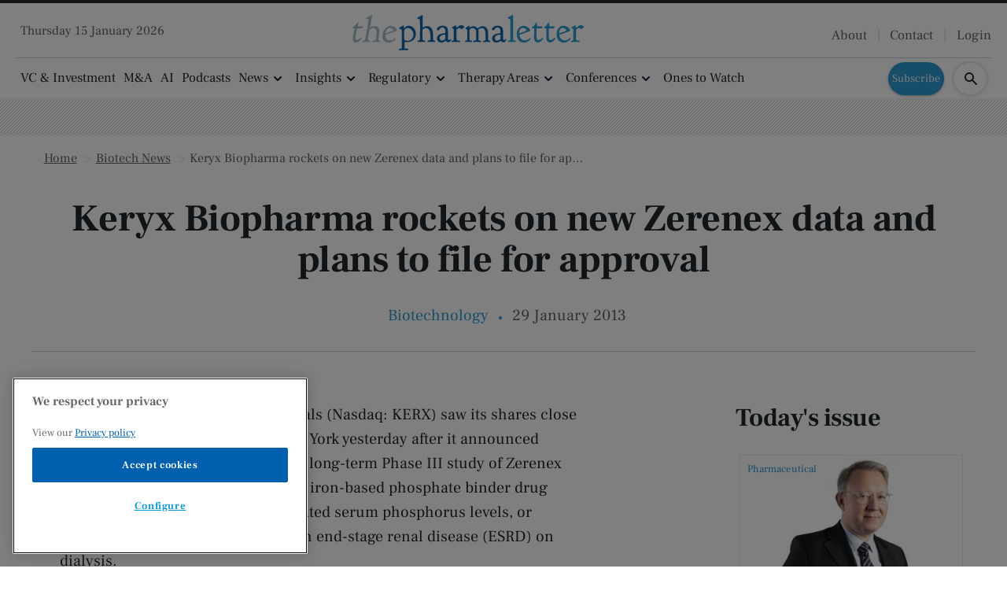

--- FILE ---
content_type: text/html; charset=utf-8
request_url: https://www.thepharmaletter.com/biotech-news/keryx-biopharma-rockets-on-new-zerenex-data-and-plans-to-file-for-approval
body_size: 43242
content:
<!DOCTYPE html><html lang="en"><head><link rel="preload" as="style" href="https://fonts.googleapis.com/icon?family=Material+Icons&amp;display=swap"/><link rel="preload" as="style" href="https://use.fontawesome.com/releases/v5.8.1/css/all.css"/><meta charSet="utf-8"/><link rel="preconnect" href="https://www.thepharmaletter.com"/><link rel="preconnect" href="https://fonts.googleapis.com"/><link rel="preconnect" href="https://use.fontawesome.com"/><link rel="preload" href="/static/fonts/frank-ruhl-libre-v21-latin-300.woff2" as="font" crossorigin="anonymous" type="font/woff2"/><link rel="preload" href="/static/fonts/frank-ruhl-libre-v21-latin-regular.woff2" as="font" crossorigin="anonymous" type="font/woff2"/><link rel="preload" href="/static/fonts/frank-ruhl-libre-v21-latin-700.woff2" as="font" crossorigin="anonymous" type="font/woff2"/><script>(function(w,d,s,l,i){w[l]=w[l]||[];w[l].push({'gtm.start':
        new Date().getTime(),event:'gtm.js'});var f=d.getElementsByTagName(s)[0],
        j=d.createElement(s),dl=l!='dataLayer'?'&l='+l:'';j.async=true;j.src=
        'https://www.googletagmanager.com/gtm.js?id='+i+dl;f.parentNode.insertBefore(j,f);
      })(window,document,'script','dataLayer','GTM-52BRTPQH');</script><title>Keryx Biopharma rockets on new Zerenex data and plans to file for approval | Biotechnology | The Pharmaletter | The Pharmaletter</title><meta name="viewport" content="width=device-width, initial-scale=1"/><meta name="description" content="USA-based Keryx Biopharmaceuticals (Nasdaq: KERX) saw its shares close up a whopping 77% to $4.70 in New York yesterday after it announced successful top-line r"/><link rel="canonical" href="https://www.thepharmaletter.com/biotech-news/keryx-biopharma-rockets-on-new-zerenex-data-and-plans-to-file-for-approval"/><meta property="og:title" content="Keryx Biopharma rockets on new Zerenex data and plans to file for approval"/><meta property="og:description" content="USA-based Keryx Biopharmaceuticals (Nasdaq: KERX) saw its shares close up a whopping 77% to $4.70 in New York yesterday after it announced successful top-line r"/><meta property="og:url" content="https://www.thepharmaletter.com/biotech-news/keryx-biopharma-rockets-on-new-zerenex-data-and-plans-to-file-for-approval"/><meta name="twitter:title" content="Keryx Biopharma rockets on new Zerenex data and plans to file for approval"/><meta name="twitter:description" content="USA-based Keryx Biopharmaceuticals (Nasdaq: KERX) saw its shares close up a whopping 77% to $4.70 in New York yesterday after it announced successful top-line r"/><meta name="twitter:card" content="summary_large_image"/><link rel="preload" as="image" fetchpriority="high" href="https://cdn.thepharmaletter.com/convert/files/2026/01/406caae0-f170-11f0-9708-9d322d9f9e82-Harald%20Hampel%20Large.jpg/r%5Bwidth%5D=320/406caae0-f170-11f0-9708-9d322d9f9e82-Harald%20Hampel%20Large.webp" imagesrcset="https://cdn.thepharmaletter.com/convert/files/2026/01/406caae0-f170-11f0-9708-9d322d9f9e82-Harald%20Hampel%20Large.jpg/r%5Bwidth%5D=320/406caae0-f170-11f0-9708-9d322d9f9e82-Harald%20Hampel%20Large.webp 320w,https://cdn.thepharmaletter.com/convert/files/2026/01/406caae0-f170-11f0-9708-9d322d9f9e82-Harald%20Hampel%20Large.jpg/r%5Bwidth%5D=480/406caae0-f170-11f0-9708-9d322d9f9e82-Harald%20Hampel%20Large.webp 480w,https://cdn.thepharmaletter.com/convert/files/2026/01/406caae0-f170-11f0-9708-9d322d9f9e82-Harald%20Hampel%20Large.jpg/r%5Bwidth%5D=660/406caae0-f170-11f0-9708-9d322d9f9e82-Harald%20Hampel%20Large.webp 660w,https://cdn.thepharmaletter.com/convert/files/2026/01/406caae0-f170-11f0-9708-9d322d9f9e82-Harald%20Hampel%20Large.jpg/r%5Bwidth%5D=768/406caae0-f170-11f0-9708-9d322d9f9e82-Harald%20Hampel%20Large.webp 768w,https://cdn.thepharmaletter.com/convert/files/2026/01/406caae0-f170-11f0-9708-9d322d9f9e82-Harald%20Hampel%20Large.jpg/r%5Bwidth%5D=960/406caae0-f170-11f0-9708-9d322d9f9e82-Harald%20Hampel%20Large.webp 960w,https://cdn.thepharmaletter.com/convert/files/2026/01/406caae0-f170-11f0-9708-9d322d9f9e82-Harald%20Hampel%20Large.jpg/r%5Bwidth%5D=1280/406caae0-f170-11f0-9708-9d322d9f9e82-Harald%20Hampel%20Large.webp 1280w" imagesizes="100vw"/><meta name="next-head-count" content="21"/><link rel="icon" href="/static/img/favicon.png" type="image/x-icon"/><link href="/static/icons/touch-icon-iphone.png" rel="apple-touch-icon"/><link href="/static/icons/touch-icon-ipad.png" rel="apple-touch-icon" sizes="152x152"/><link href="/static/icons/touch-icon-iphone-retina.png" rel="apple-touch-icon" sizes="180x180"/><link href="/static/icons/touch-icon-ipad-retina.png" rel="apple-touch-icon" sizes="167x167"/><link rel="preload" href="/_next/static/css/b4ebc28457736d6c.css" as="style"/><link rel="stylesheet" href="/_next/static/css/b4ebc28457736d6c.css" data-n-g=""/><noscript data-n-css=""></noscript><script defer="" nomodule="" src="/_next/static/chunks/polyfills-c67a75d1b6f99dc8.js"></script><script defer="" src="/_next/static/chunks/7788.b038bcd839a25414.js"></script><script defer="" src="/_next/static/chunks/7507.161fe97f3c69d528.js"></script><script defer="" src="/_next/static/chunks/blazePbLayout.fa6c297ce072e0fe.js"></script><script defer="" src="/_next/static/chunks/blazePbDateTime.3c4b888dea6b2d6a.js"></script><script defer="" src="/_next/static/chunks/eade6675.744b96c111dac9ad.js"></script><script defer="" src="/_next/static/chunks/2298.a1fd23bfebfaa76b.js"></script><script defer="" src="/_next/static/chunks/1036.f4c75ee6b1427ab1.js"></script><script defer="" src="/_next/static/chunks/5906.3aac140cede60f90.js"></script><script defer="" src="/_next/static/chunks/7827.97bc04dcb981c07c.js"></script><script defer="" src="/_next/static/chunks/3786.ccf34f1fb90f2aa7.js"></script><script defer="" src="/_next/static/chunks/blazePbImage.d9c15e6469f24aca.js"></script><script defer="" src="/_next/static/chunks/2465ece5.ae6fc84b37d8a3ed.js"></script><script defer="" src="/_next/static/chunks/9209.2ebd4602cca42775.js"></script><script defer="" src="/_next/static/chunks/blazePbMenu.15e418d7fea03dc5.js"></script><script defer="" src="/_next/static/chunks/fa5f8105.134a92efc70042d5.js"></script><script defer="" src="/_next/static/chunks/5991.0cf31ef5d47eacb2.js"></script><script defer="" src="/_next/static/chunks/3070.71e9c76c72b03e71.js"></script><script defer="" src="/_next/static/chunks/361.5671192838eb7182.js"></script><script defer="" src="/_next/static/chunks/blazePbMenuItem.2d58c0ceb79ae7b8.js"></script><script defer="" src="/_next/static/chunks/blazePbSubMenu.3f615d0c0ac5824b.js"></script><script defer="" src="/_next/static/chunks/blazePbButton.65938d2b1128dfbd.js"></script><script defer="" src="/_next/static/chunks/8511.ec74a21decdfcda6.js"></script><script defer="" src="/_next/static/chunks/blazePbSearchFilter.b4a378bb55ad81b9.js"></script><script defer="" src="/_next/static/chunks/blazePbCode.f786d5db14a5328f.js"></script><script defer="" src="/_next/static/chunks/blazePbBanner.75edce4a113acc0d.js"></script><script defer="" src="/_next/static/chunks/blazePbBreadcrumb.8b21294838c5423a.js"></script><script defer="" src="/_next/static/chunks/1325.5bb3094fa2bd08a5.js"></script><script defer="" src="/_next/static/chunks/4500.086745517e023c4a.js"></script><script defer="" src="/_next/static/chunks/blazePbDataSummary.5535c3dae756eb64.js"></script><script defer="" src="/_next/static/chunks/blazePbTextBlock.f32c75c898daf129.js"></script><script defer="" src="/_next/static/chunks/8793.0b90aa317e32dc6a.js"></script><script defer="" src="/_next/static/chunks/blazePbCard.5928feb9de56ca8c.js"></script><script defer="" src="/_next/static/chunks/01edb659.89a8aa8b733ec011.js"></script><script defer="" src="/_next/static/chunks/blazePbSocialFollow.3a896a44a7a93240.js"></script><script defer="" src="/_next/static/chunks/blazePbBackToTop.625d4fd05e1d5bc5.js"></script><script defer="" src="/_next/static/chunks/2814.4faab4e300ef5647.js"></script><script defer="" src="/_next/static/chunks/blazePbGoogleTagManagerEvent.5ad1325ed9893828.js"></script><script defer="" src="/_next/static/chunks/blazePbStructuredData.ad4be888501e2f69.js"></script><script defer="" src="/_next/static/chunks/blazePbDataSummaryHeadingLargeSummary.8d292df0ae6284fd.js"></script><script defer="" src="/_next/static/chunks/blazePbDataSummaryTextSummary.74a9642b5b153b43.js"></script><script defer="" src="/_next/static/chunks/blazePbDataSummaryLargeSummary.0173e5a9d4f8447e.js"></script><script defer="" src="/_next/static/chunks/8339.21de81c4d978aa7b.js"></script><script defer="" src="/_next/static/chunks/9611.d3042141c764687c.js"></script><script defer="" src="/_next/static/chunks/blazePbLazyImage.e8b63d74860b919e.js"></script><script src="/_next/static/chunks/webpack-ccda66105609ea25.js" defer=""></script><script src="/_next/static/chunks/framework-eca1bedb8b0b9a1d.js" defer=""></script><script src="/_next/static/chunks/main-97d918ca3c16cf34.js" defer=""></script><script src="/_next/static/chunks/pages/_app-428fab636d2d5c20.js" defer=""></script><script src="/_next/static/chunks/9697-1366aa6840d96f8c.js" defer=""></script><script src="/_next/static/chunks/7695-49d85ab8852846a0.js" defer=""></script><script src="/_next/static/chunks/61-933f2aa325362ce7.js" defer=""></script><script src="/_next/static/chunks/pages/Resolver-3a5c7a79cab46c85.js" defer=""></script><script src="/_next/static/LRiDKsHZ-L938SsDilNdz/_buildManifest.js" defer=""></script><script src="/_next/static/LRiDKsHZ-L938SsDilNdz/_ssgManifest.js" defer=""></script></head><body><div id="__next"><div class="site-container"><div class="resolver-container root-selector--biotech-news"><header class="row row--full-width sticky--header row--no-responsive-margin border--top--dark__thick"><div class="row row--wide row--logo--centred display-row"><div class="column column--one-quarter hide-tablet hide-mobile date"><div class="date null"> <!-- -->Thursday 15 January 2026<!-- --> </div></div><div class="column column--half"><div class="image logo" parent="[object Object]" allSearchFilters="" __typename="PublishedArticle" id="2ee08190-22a8-11ef-aa19-3f6c55186234" slug="keryx-biopharma-rockets-on-new-zerenex-data-and-plans-to-file-for-approval" contentDocumentHead="" formattedMetaTitle="Keryx Biopharma rockets on new Zerenex data and plans to file for approval | Biotechnology | The Pharmaletter | The Pharmaletter" formattedMetaDescription="USA-based Keryx Biopharmaceuticals (Nasdaq: KERX) saw its shares close up a whopping 77% to $4.70 in New York yesterday after it announced successful top-line r" selectedImage="0" access="[object Object]" entity="" imageRelation=""><a aria-label="image-header-logo-1" class="image__wrapper" href="/"><img src="https://cdn.thepharmaletter.com/files/2024/03/86624e90-e6b6-11ee-8a26-81f9edaeb69b-tpl-logo.svg" alt=""/><div class="image__children"></div></a></div></div><div class="column column--one-quarter hide-tablet hide-mobile"><div class="menu--wrapper menu--wrapper--mobile-closed"><div class="menu--mobile-wrapper"><div class="flex w-screen z-50 justify-left "><button class="menu--mobile-button null" type="button" aria-label="Open mobile menu"><i><svg stroke="currentColor" fill="currentColor" stroke-width="0" viewBox="0 0 24 24" height="1em" width="1em" xmlns="http://www.w3.org/2000/svg"><path fill="none" d="M0 0h24v24H0z"></path><path d="M3 18h18v-2H3v2zm0-5h18v-2H3v2zm0-7v2h18V6H3z"></path></svg></i></button></div></div><div class="menu--desktop-wrapper"><ul class="menu--desktop__secondary"><li><div class="menu--item--link"><a aria-label="About" href="/about-us">About</a></div></li><li><div class="menu--item--link"><a aria-label="Contact" href="/contact-us">Contact</a></div></li><li><div class="menu--item--link"><a aria-label="Login" href="/login">Login</a></div></li></ul></div></div></div></div><div class="row row--full-width border--top--light"><nav class="row row--wide row--main-menu display-row"><div class="column column--three-quarters"><div class="menu--wrapper menu--wrapper--mobile-closed"><div class="menu--mobile-wrapper"><div class="flex w-screen z-50 justify-left "><button class="menu--mobile-button menu--mobile-button" type="button" aria-label="Open mobile menu"><i><svg stroke="currentColor" fill="currentColor" stroke-width="0" viewBox="0 0 24 24" height="1em" width="1em" xmlns="http://www.w3.org/2000/svg"><path fill="none" d="M0 0h24v24H0z"></path><path d="M3 18h18v-2H3v2zm0-5h18v-2H3v2zm0-7v2h18V6H3z"></path></svg></i></button></div></div><div class="menu--desktop-wrapper"><ul class="menu--desktop__submenu-horizontal"><li><div class="menu--item--link"><a aria-label="VC &amp; Investment" href="/vc-investment">VC &amp; Investment</a></div></li><li><div class="menu--item--link"><a aria-label="M&amp;A" href="/mergers-acquisitions">M&amp;A</a></div></li><li><div class="menu--item--link"><a aria-label="AI" href="/ai">AI</a></div></li><li><div class="menu--item--link"><a aria-label="Podcasts" href="/podcasts">Podcasts</a></div></li><li><div class="menu--item--link"><a aria-label="News" href="/news">News</a><i role="button" class="menu--item--link--icon" tabindex="0"><svg stroke="currentColor" fill="currentColor" stroke-width="0" viewBox="0 0 448 512" height="1em" width="1em" xmlns="http://www.w3.org/2000/svg"><path d="M207.029 381.476L12.686 187.132c-9.373-9.373-9.373-24.569 0-33.941l22.667-22.667c9.357-9.357 24.522-9.375 33.901-.04L224 284.505l154.745-154.021c9.379-9.335 24.544-9.317 33.901.04l22.667 22.667c9.373 9.373 9.373 24.569 0 33.941L240.971 381.476c-9.373 9.372-24.569 9.372-33.942 0z"></path></svg></i></div><div class="menu--item-children hidden"><ul class="background__pattern"><li><div class="menu--item--link"><a aria-label="Pharmaceutical News" href="/pharmaceutical">Pharmaceutical News</a></div></li><li><div class="menu--item--link"><a aria-label="Biotechnology News" href="/biotechnology">Biotechnology News</a></div></li><li><div class="menu--item--link"><a aria-label="Generics News" href="/generics">Generics News</a></div></li><li><div class="menu--item--link"><a aria-label="Biosimilars news" href="/biosimilars">Biosimilars news</a></div></li><li><div class="menu--item--link"><a aria-label="In Brief" href="/in-brief">In Brief</a></div></li><li><div class="menu--item--link"><a aria-label="Legal" href="/legal">Legal</a></div></li><li><div class="menu--item--link"><a aria-label="Company Pages" href="/company-news-directory">Company Pages</a></div></li><li><div class="menu--item--link"><a aria-label="In The Boardroom" href="/in-the-boardroom">In The Boardroom</a></div></li></ul></div></li><li><div class="menu--item--link"><a aria-label="Insights" href="/insights">Insights</a><i role="button" class="menu--item--link--icon" tabindex="0"><svg stroke="currentColor" fill="currentColor" stroke-width="0" viewBox="0 0 448 512" height="1em" width="1em" xmlns="http://www.w3.org/2000/svg"><path d="M207.029 381.476L12.686 187.132c-9.373-9.373-9.373-24.569 0-33.941l22.667-22.667c9.357-9.357 24.522-9.375 33.901-.04L224 284.505l154.745-154.021c9.379-9.335 24.544-9.317 33.901.04l22.667 22.667c9.373 9.373 9.373 24.569 0 33.941L240.971 381.476c-9.373 9.372-24.569 9.372-33.942 0z"></path></svg></i></div><div class="menu--item-children hidden"><ul class="background__pattern"><li><div class="menu--item--link"><a aria-label="Analysis" href="/analysis">Analysis</a></div></li><li><div class="menu--item--link"><a aria-label="Special Report" href="/special-reports">Special Report</a></div></li><li><div class="menu--item--link"><a aria-label="Interviews" href="/interviews">Interviews</a></div></li><li><div class="menu--item--link"><a aria-label="Expert View" href="/expert-view">Expert View</a></div></li><li><div class="menu--item--link"><a aria-label="From Our Correspondent" href="/from-our-correspondent">From Our Correspondent</a></div></li><li><div class="menu--item--link"><a aria-label="One To Watch Companies" href="/ones-to-watch">One To Watch Companies</a></div></li><li><div class="menu--item--link"><a aria-label="Digital Pharma" href="/digital-pharma">Digital Pharma</a></div></li><li><div class="menu--item--link"><a aria-label="Pharma Leaders" href="/pharma-leaders">Pharma Leaders</a></div></li></ul></div></li><li><div class="menu--item--link"><a aria-label="Regulatory" href="/pricing-policy-and-regulation">Regulatory</a><i role="button" class="menu--item--link--icon" tabindex="0"><svg stroke="currentColor" fill="currentColor" stroke-width="0" viewBox="0 0 448 512" height="1em" width="1em" xmlns="http://www.w3.org/2000/svg"><path d="M207.029 381.476L12.686 187.132c-9.373-9.373-9.373-24.569 0-33.941l22.667-22.667c9.357-9.357 24.522-9.375 33.901-.04L224 284.505l154.745-154.021c9.379-9.335 24.544-9.317 33.901.04l22.667 22.667c9.373 9.373 9.373 24.569 0 33.941L240.971 381.476c-9.373 9.372-24.569 9.372-33.942 0z"></path></svg></i></div><div class="menu--item-children hidden"><ul class="background__pattern"><li><div class="menu--item--link"><a aria-label="FDA" href="/us-fda">FDA</a></div></li><li><div class="menu--item--link"><a aria-label="EMA" href="/ema">EMA</a></div></li><li><div class="menu--item--link"><a aria-label="Pricing, Reimbursement and Access" href="/pricing">Pricing, Reimbursement and Access</a></div></li><li><div class="menu--item--link"><a aria-label="Regulation" href="/regulation">Regulation</a></div></li><li><div class="menu--item--link"><a aria-label="Government Affairs" href="/government-affairs">Government Affairs</a></div></li><li><div class="menu--item--link"><a aria-label="Trump Administration" href="/trump-administration">Trump Administration</a></div></li></ul></div></li><li><div class="menu--item--link" role="button" tabindex="0"><span role="button">Therapy Areas</span><i role="button" class="menu--item--link--icon" tabindex="0"><svg stroke="currentColor" fill="currentColor" stroke-width="0" viewBox="0 0 448 512" height="1em" width="1em" xmlns="http://www.w3.org/2000/svg"><path d="M207.029 381.476L12.686 187.132c-9.373-9.373-9.373-24.569 0-33.941l22.667-22.667c9.357-9.357 24.522-9.375 33.901-.04L224 284.505l154.745-154.021c9.379-9.335 24.544-9.317 33.901.04l22.667 22.667c9.373 9.373 9.373 24.569 0 33.941L240.971 381.476c-9.373 9.372-24.569 9.372-33.942 0z"></path></svg></i></div><div class="menu--item-children hidden"><ul class="background__pattern"><li><div class="menu--item--link"><a aria-label="Dermatologicals" href="/dermatologicals">Dermatologicals</a></div></li><li><div class="menu--item--link"><a aria-label="Oncology" href="/oncology">Oncology</a></div></li><li><div class="menu--item--link"><a aria-label="Neurological" href="/neurological">Neurological</a></div></li><li><div class="menu--item--link"><a aria-label="Rare Diseases" href="/rare-diseases">Rare Diseases</a></div></li><li><div class="menu--item--link"><a aria-label="Hematology" href="/hematology">Hematology</a></div></li><li><div class="menu--item--link"><a aria-label="Cardio Vascular" href="/cardio-vascular">Cardio Vascular</a></div></li><li><div class="menu--item--link"><a aria-label="Diabetes" href="/diabetes">Diabetes</a></div></li><li><div class="menu--item--link"><a aria-label="Cell And Gene Therapy" href="/cell-and-gene-therapy">Cell And Gene Therapy</a></div></li></ul></div></li><li><div class="menu--item--link"><a aria-label="Conferences" href="/conference-roundup">Conferences</a><i role="button" class="menu--item--link--icon" tabindex="0"><svg stroke="currentColor" fill="currentColor" stroke-width="0" viewBox="0 0 448 512" height="1em" width="1em" xmlns="http://www.w3.org/2000/svg"><path d="M207.029 381.476L12.686 187.132c-9.373-9.373-9.373-24.569 0-33.941l22.667-22.667c9.357-9.357 24.522-9.375 33.901-.04L224 284.505l154.745-154.021c9.379-9.335 24.544-9.317 33.901.04l22.667 22.667c9.373 9.373 9.373 24.569 0 33.941L240.971 381.476c-9.373 9.372-24.569 9.372-33.942 0z"></path></svg></i></div><div class="menu--item-children hidden"><ul class="background__pattern"><li><div class="menu--item--link"><a aria-label="JPM Healthcare Conference" href="/j-p-morgan-healthcare-conference">JPM Healthcare Conference</a></div></li><li><div class="menu--item--link"><a aria-label="ESMO" href="/esmo">ESMO</a></div></li><li><div class="menu--item--link"><a aria-label="ASCO" href="/asco">ASCO</a></div></li><li><div class="menu--item--link"><a aria-label="ASH" href="/ash">ASH</a></div></li><li><div class="menu--item--link"><a aria-label="EULAR" href="/eular">EULAR</a></div></li><li><div class="menu--item--link"><a aria-label="AAIC" href="/aaic">AAIC</a></div></li><li><div class="menu--item--link"><a aria-label="EASD" href="/easd">EASD</a></div></li><li><div class="menu--item--link"><a aria-label="Forthcoming Events" href="/events">Forthcoming Events</a></div></li></ul></div></li><li><div class="menu--item--link"><a aria-label="Ones to Watch" href="/ones-to-watch">Ones to Watch</a></div></li><li class="mobile-only"><div class="menu--item--link"><a aria-label="About" href="/about-us">About</a></div></li><li class="mobile-only"><div class="menu--item--link"><a aria-label="Contact" href="/contact">Contact</a></div></li><li class="mobile-only"><div class="menu--item--link"><a aria-label="Newsletter" href="/newsletter">Newsletter</a></div></li><a aria-label="Sign in" class="button button--link button--left mobile-only" href="/login">Sign in</a><a aria-label="Subscribe" class="button button--left mobile-only button--rounded__medium" href="/subscribe">Subscribe</a></ul></div></div></div><div class="column column--one-quarter"><div class="row row--wide display-row"><div class="column column--three-quarters hide-tablet hide-mobile"><a aria-label="Subscribe" class="button button--center button--rounded__medium" href="/subscribe">Subscribe</a></div><div class="column column--one-quarter"><div class="search-content search-content__circle"><div class="search-content--expanded__wrapper"><label class="search-content--expanded__label"><span class="search-content--expanded__icon_wrapper"><svg class="search-content--expanded__icon" viewBox="0 0 20 20" data-testid="search-content-icon"><path fill-rule="evenodd" clip-rule="evenodd" d="M8 4a4 4 0 100 8 4 4 0 000-8zM2 8a6 6 0 1110.89 3.476l4.817 4.817a1 1 0 01-1.414 1.414l-4.816-4.816A6 6 0 012 8z"></path></svg></span><input class="search-content--expanded__input" type="text" name="search" placeholder="Enter your keywords for search..." data-testid="search-content-input" value=""/></label></div></div></div></div></div></nav></div><div class=" code"><span></span></div></header><div class="row row--full-width row--banner background__lines"><div class="row row--wide"><div class="banner  banner-loading"><style>@media(min-width:320px){.banner-0b8e0070-f321-11ee-983f-ffc8022d4f59{min-height:50px;}
@media(min-width:728px){.banner-0b8e0070-f321-11ee-983f-ffc8022d4f59{min-height:90px;}
@media(min-width:970px){.banner-0b8e0070-f321-11ee-983f-ffc8022d4f59{min-height:90px;}</style><div class="ad-slot ad-slot-loading banner-0b8e0070-f321-11ee-983f-ffc8022d4f59" data-testid="ad-slot"><div class="adunitContainer"><div class="adBox"></div></div></div></div></div></div><div class="row row--wide row--no-top-margin"><div class="row row--wide"><div class="breadcrumb "><ul class="breadcrumb"><li class="breadcrumb__item"><a aria-label="Home" href="/">Home</a></li><li class="breadcrumb__item"><a aria-label="Biotech News" href="/biotech-news">Biotech News</a></li><li class="breadcrumb__item"><a aria-label="Keryx Biopharma rockets on new Zerenex data and plans to file for approval" href="/biotech-news/keryx-biopharma-rockets-on-new-zerenex-data-and-plans-to-file-for-approval">Keryx Biopharma rockets on new Zerenex data and plans to file for approval</a></li></ul></div></div><section class="row row--narrow align--center"><h1 class="heading heading--large">Keryx Biopharma rockets on new Zerenex data and plans to file for approval</h1></section><div class="row row--wide row--no-top-margin  border--bottom--light "><div class="row row--wide align--center"><div class="stats"><div class="stats__heading"><span class="category"><a aria-label="Biotechnology" href="/biotech-news">Biotechnology</a></span></div></div><div class="stats"><div class="stats__wrapper"><div class="stats__block"><div class="stats__text"><div class="stats__title date"></div><div class="stats__value date">29 January 2013</div></div></div></div></div></div></div><section class="row row--boxed display-row"><div class="column column--content"><div class="row row--wide"><div class="row row--boxed"> <p>USA-based Keryx Biopharmaceuticals (Nasdaq: KERX) saw its shares close up a whopping 77% to $4.70 in New York yesterday after it announced successful top-line results from the long-term Phase III study of Zerenex (ferric citrate), the company&#x27;s ferric iron-based phosphate binder drug candidate, for the treatment of elevated serum phosphorus levels, or hyperphosphatemia, in patients with end-stage renal disease (ESRD) on dialysis.</p><p>In this study, Zerenex met the study&#x27;s primary endpoint, demonstrating a highly statistically significant change in serum phosphorus versus placebo over the four-week efficacy assessment period of the study.</p><p><strong>Competitor to Sanofi’s Renagel and Renvela</strong></p> </div></div><div class="row row--boxed"><div class="row row--wide row--already-registered"> <p>This article is accessible to registered users, to continue reading please <a aria-label="register for free" href="/subscribe">register for free</a>.  A free trial will give you access to exclusive features, interviews, round-ups and commentary from the sharpest minds in the pharmaceutical and biotechnology space for a week. If you are already a registered user please <a aria-label="login" href="/login">login</a>. If your trial has come to an end, you can <a aria-label="subscribe here." href="/subscribe">subscribe here.</a></p> <a aria-label="Login to your account" class="button button--link button--left align--center" href="/login">Login to your account</a></div><div class="row row--wide background__lines row--gating-cta"><div class="row row--wide row--gating-cta__subscribe"><div class=" align--center"> <p>Try before you buy</p>
<figure> </figure>
<h3>Free</h3>
<p><em>7 day trial access</em></p> </div><a aria-label="Take a Free Trial" class="button button--center button--green" href="/subscribe">Take a Free Trial</a> <ul>
  <li>All the news that moves the needle in pharma and biotech</li>
  <li>Exclusive features, podcasts, interviews, data analyses and commentary from our global network of life sciences reporters.</li>
  <li>Receive The Pharma Letter daily news bulletin, free forever.</li>
</ul> </div></div><div class="row row--wide background__lines row--gating-cta"><div class="row row--narrow"><div class=" align--center"> <p>Become a subscriber</p>
<figure> </figure>
<h3>£820</h3>
<p><em>Or £77 per month</em></p> </div><a aria-label="Subscribe Now" class="button button--center button--rounded__medium" href="/subscribe">Subscribe Now</a> <ul>
  <li>Unfettered access to industry-leading news, commentary and analysis in pharma and biotech.</li>
  <li>Updates from clinical trials, conferences, M&amp;A, licensing, financing, regulation, patents &amp; legal, executive appointments, commercial strategy and financial results.</li>
  <li>Daily roundup of key events in pharma and biotech.</li>
  <li>Monthly in-depth briefings on Boardroom appointments and M&amp;A news.</li>
  <li>Choose from a cost-effective annual package or a flexible monthly subscription</li>
</ul> </div></div><section class="row row--wide"> <blockquote><strong>The Pharma Letter is an extremely useful and valuable Life Sciences service that brings together a daily update on performance people and products. It’s part of the key information for keeping me informed</strong></blockquote>
<p><strong>Chairman, Sanofi Aventis UK</strong></p> </section></div><div class="row row--narrow"><div class=" code"><br/><br/></div></div><div class="row row--wide"><h2 class="heading heading--section">Company News Directory</h2><div class="grid grid-cols-3 sm:grid-cols-1 md:grid-cols-2 lg:grid-cols-4 xl:grid-cols-4 2xl:grid-cols-4 grid--three" itemsPerRow="3" bannerModifier="" autoScrollTimer="1000" numberOfCards="1"><div class="card card--portrait"><div class="card__image card__image--portrait"><a aria-label="Open /sanofi-news" class="card__image-link" data-gtm-id="card-related-company-directories" href="/sanofi-news"><span></span></a></div><div class="card__content-wrapper card__content-wrapper--portrait "><div class="card__content card__content--portrait"></div><div class="card__child-content"></div></div></div></div><div class=" code"><br/><br/></div><a aria-label="More ones to watch &gt;" class="button button--link button--left" href="/ones-to-watch">More ones to watch &gt;</a></div><div class=" code"><br/><br/></div><div class="row row--wide newsletter-signup background__pattern"> <p><strong>Sign up to receive email updates<br/>
</strong>Join industry leaders for a daily roundup of biotech &amp; pharma news</p> <div class=" code">
<!-- -->

<div id="mc_embed_signup">
<form action="https://thepharmaletter.us1.list-manage.com/subscribe/post?u=34e321b4be35cccd8f76eb163&amp;id=fb20da2a2c&amp;f_id=00c6c2e1f0" method="post" id="mc-embedded-subscribe-form" name="mc-embedded-subscribe-form" class="validate" target="_blank" novalidate="">
    <div id="mc_embed_signup_scroll">
	
	<input type="email" name="EMAIL" class="email" id="mce-EMAIL" placeholder="" required=""/>
    <!-- -->
    <div style="position:absolute;left:-5000px" aria-hidden="true"><input type="text" name="b_089ea65aa4bf3d80448661f60_e28c38ed98" tabindex="-1" value=""/></div>
    <div class="clear"><input type="submit" name="subscribe" id="mc-embedded-subscribe" class="button" value="Sign up"/></div>
    </div>
</form>
</div>

<!-- -->
<br/></div><div class="row row--wide hide-desktop hide-tablet"><div class=" code"><br/><br/></div></div></div><div class=" code"><br/><br/></div></div><div class="column column--sidebar"><h2 class="heading heading--section">Today&#x27;s issue</h2><div class="cards-carousel"><div class="cards-carousel--left-button-wrapper"></div><div class="cards-carousel--right-button-wrapper"><button type="button" class="cards-carousel--button-forward icon-button icon" aria-label="Scroll right"><i class="cards-carousel--arrow cards-carousel--arrow__right"></i></button></div><div class="cards-carousel--content items-per-row-1"><div class="card card--background__pattern card--badge-over-image card--fixed-height__short  card--portrait"><div class="card__image card__image--background__pattern card--badge-over-image card--fixed-height__short  card__image--portrait"><a aria-label="Open /pharma-news/bms-dubs-harald-hampel-appointment-step-change-in-brain-health" class="card__image-link" data-gtm-id="card-todays-issue-1" href="/pharma-news/bms-dubs-harald-hampel-appointment-step-change-in-brain-health"><span><picture><source type="image/webp" srcSet="https://cdn.thepharmaletter.com/convert/files/2026/01/406caae0-f170-11f0-9708-9d322d9f9e82-Harald%20Hampel%20Large.jpg/r%5Bwidth%5D=320/406caae0-f170-11f0-9708-9d322d9f9e82-Harald%20Hampel%20Large.webp 320w,https://cdn.thepharmaletter.com/convert/files/2026/01/406caae0-f170-11f0-9708-9d322d9f9e82-Harald%20Hampel%20Large.jpg/r%5Bwidth%5D=480/406caae0-f170-11f0-9708-9d322d9f9e82-Harald%20Hampel%20Large.webp 480w,https://cdn.thepharmaletter.com/convert/files/2026/01/406caae0-f170-11f0-9708-9d322d9f9e82-Harald%20Hampel%20Large.jpg/r%5Bwidth%5D=660/406caae0-f170-11f0-9708-9d322d9f9e82-Harald%20Hampel%20Large.webp 660w,https://cdn.thepharmaletter.com/convert/files/2026/01/406caae0-f170-11f0-9708-9d322d9f9e82-Harald%20Hampel%20Large.jpg/r%5Bwidth%5D=768/406caae0-f170-11f0-9708-9d322d9f9e82-Harald%20Hampel%20Large.webp 768w,https://cdn.thepharmaletter.com/convert/files/2026/01/406caae0-f170-11f0-9708-9d322d9f9e82-Harald%20Hampel%20Large.jpg/r%5Bwidth%5D=960/406caae0-f170-11f0-9708-9d322d9f9e82-Harald%20Hampel%20Large.webp 960w,https://cdn.thepharmaletter.com/convert/files/2026/01/406caae0-f170-11f0-9708-9d322d9f9e82-Harald%20Hampel%20Large.jpg/r%5Bwidth%5D=1280/406caae0-f170-11f0-9708-9d322d9f9e82-Harald%20Hampel%20Large.webp 1280w" sizes="100vw" data-testid="responsive-image-webp"/><source srcSet="https://cdn.thepharmaletter.com/convert/files/2026/01/406caae0-f170-11f0-9708-9d322d9f9e82-Harald%20Hampel%20Large.jpg/r%5Bwidth%5D=320/406caae0-f170-11f0-9708-9d322d9f9e82-Harald%20Hampel%20Large.jpg 320w,https://cdn.thepharmaletter.com/convert/files/2026/01/406caae0-f170-11f0-9708-9d322d9f9e82-Harald%20Hampel%20Large.jpg/r%5Bwidth%5D=480/406caae0-f170-11f0-9708-9d322d9f9e82-Harald%20Hampel%20Large.jpg 480w,https://cdn.thepharmaletter.com/convert/files/2026/01/406caae0-f170-11f0-9708-9d322d9f9e82-Harald%20Hampel%20Large.jpg/r%5Bwidth%5D=660/406caae0-f170-11f0-9708-9d322d9f9e82-Harald%20Hampel%20Large.jpg 660w,https://cdn.thepharmaletter.com/convert/files/2026/01/406caae0-f170-11f0-9708-9d322d9f9e82-Harald%20Hampel%20Large.jpg/r%5Bwidth%5D=768/406caae0-f170-11f0-9708-9d322d9f9e82-Harald%20Hampel%20Large.jpg 768w,https://cdn.thepharmaletter.com/convert/files/2026/01/406caae0-f170-11f0-9708-9d322d9f9e82-Harald%20Hampel%20Large.jpg/r%5Bwidth%5D=960/406caae0-f170-11f0-9708-9d322d9f9e82-Harald%20Hampel%20Large.jpg 960w,https://cdn.thepharmaletter.com/convert/files/2026/01/406caae0-f170-11f0-9708-9d322d9f9e82-Harald%20Hampel%20Large.jpg/r%5Bwidth%5D=1280/406caae0-f170-11f0-9708-9d322d9f9e82-Harald%20Hampel%20Large.jpg 1280w" sizes="100vw" data-testid="responsive-image-original"/><img src="https://cdn.thepharmaletter.com/convert/files/2026/01/406caae0-f170-11f0-9708-9d322d9f9e82-Harald%20Hampel%20Large.jpg/r%5Bwidth%5D=320/406caae0-f170-11f0-9708-9d322d9f9e82-Harald%20Hampel%20Large.webp" alt="BMS dubs Harald Hampel appointment ‘step change in brain health’" data-testid="responsive-image" fetchpriority="high"/></picture></span></a></div><div class="card__content-wrapper card__content-wrapper--background__pattern card--badge-over-image card--fixed-height__short  card__content-wrapper--portrait "><div class="card__content card__content--background__pattern card--badge-over-image card--fixed-height__short  card__content--portrait"><a aria-label="Pharmaceutical" class="badge badge--label" data-gtm-id="card-todays-issue-1" href="/pharma-news">Pharmaceutical</a><div class="card__title card__title--background__pattern card--badge-over-image card--fixed-height__short  card__title--portrait "><a aria-label="BMS dubs Harald Hampel appointment ‘step change in brain health’" data-gtm-id="card-todays-issue-1" href="/pharma-news/bms-dubs-harald-hampel-appointment-step-change-in-brain-health">BMS dubs Harald Hampel appointment ‘step change in brain health’</a></div><div class="card__details card__details--background__pattern card--badge-over-image card--fixed-height__short  card__details--portrait"><span class="date"> <!-- -->14 January 2026<!-- --> </span></div></div><div class="card__child-content"></div></div></div><div class="card card--background__pattern card--badge-over-image card--fixed-height__short  card--portrait"><div class="card__image card__image--background__pattern card--badge-over-image card--fixed-height__short  card__image--portrait"><a aria-label="Open /biotech-news/accelerated-saudi-approval-for-immunitybio-s-anktiva" class="card__image-link" data-gtm-id="card-todays-issue-1" href="/biotech-news/accelerated-saudi-approval-for-immunitybio-s-anktiva"><span></span></a></div><div class="card__content-wrapper card__content-wrapper--background__pattern card--badge-over-image card--fixed-height__short  card__content-wrapper--portrait "><div class="card__content card__content--background__pattern card--badge-over-image card--fixed-height__short  card__content--portrait"><a aria-label="Biotechnology" class="badge badge--label" data-gtm-id="card-todays-issue-1" href="/biotech-news">Biotechnology</a><div class="card__title card__title--background__pattern card--badge-over-image card--fixed-height__short  card__title--portrait "><a aria-label="Accelerated Saudi approval for ImmunityBio’s Anktiva" data-gtm-id="card-todays-issue-1" href="/biotech-news/accelerated-saudi-approval-for-immunitybio-s-anktiva">Accelerated Saudi approval for ImmunityBio’s Anktiva</a></div><div class="card__details card__details--background__pattern card--badge-over-image card--fixed-height__short  card__details--portrait"><span class="date"> <!-- -->14 January 2026<!-- --> </span></div></div><div class="card__child-content"></div></div></div><div class="card card--background__pattern card--badge-over-image card--fixed-height__short  card--portrait"><div class="card__image card__image--background__pattern card--badge-over-image card--fixed-height__short  card__image--portrait"><a aria-label="Open /biotech-news/caldera-therapeutics-debuts-with-112-5mmillion" class="card__image-link" data-gtm-id="card-todays-issue-1" href="/biotech-news/caldera-therapeutics-debuts-with-112-5mmillion"><span></span></a></div><div class="card__content-wrapper card__content-wrapper--background__pattern card--badge-over-image card--fixed-height__short  card__content-wrapper--portrait "><div class="card__content card__content--background__pattern card--badge-over-image card--fixed-height__short  card__content--portrait"><a aria-label="Biotechnology" class="badge badge--label" data-gtm-id="card-todays-issue-1" href="/biotech-news">Biotechnology</a><div class="card__title card__title--background__pattern card--badge-over-image card--fixed-height__short  card__title--portrait "><a aria-label="Caldera Therapeutics debuts with $112.5 million" data-gtm-id="card-todays-issue-1" href="/biotech-news/caldera-therapeutics-debuts-with-112-5mmillion">Caldera Therapeutics debuts with $112.5 million</a></div><div class="card__details card__details--background__pattern card--badge-over-image card--fixed-height__short  card__details--portrait"><span class="date"> <!-- -->14 January 2026<!-- --> </span></div></div><div class="card__child-content"></div></div></div><div class="card card--background__pattern card--badge-over-image card--fixed-height__short  card--portrait"><div class="card__image card__image--background__pattern card--badge-over-image card--fixed-height__short  card__image--portrait"><a aria-label="Open /biosimilars-news/sandoz-confirms-ec-approval-of-ondibta-biosimilar" class="card__image-link" data-gtm-id="card-todays-issue-1" href="/biosimilars-news/sandoz-confirms-ec-approval-of-ondibta-biosimilar"><span></span></a></div><div class="card__content-wrapper card__content-wrapper--background__pattern card--badge-over-image card--fixed-height__short  card__content-wrapper--portrait "><div class="card__content card__content--background__pattern card--badge-over-image card--fixed-height__short  card__content--portrait"><a aria-label="Biosimilars" class="badge badge--label" data-gtm-id="card-todays-issue-1" href="/biosimilars-news">Biosimilars</a><div class="card__title card__title--background__pattern card--badge-over-image card--fixed-height__short  card__title--portrait "><a aria-label="Sandoz confirms EC approval of Ondibta biosimilar" data-gtm-id="card-todays-issue-1" href="/biosimilars-news/sandoz-confirms-ec-approval-of-ondibta-biosimilar">Sandoz confirms EC approval of Ondibta biosimilar</a></div><div class="card__details card__details--background__pattern card--badge-over-image card--fixed-height__short  card__details--portrait"><span class="date"> <!-- -->14 January 2026<!-- --> </span></div></div><div class="card__child-content"></div></div></div><div class="card card--background__pattern card--badge-over-image card--fixed-height__short  card--portrait"><div class="card__image card__image--background__pattern card--badge-over-image card--fixed-height__short  card__image--portrait"><a aria-label="Open /pharma-news/lilly-and-novo-nordisk-oral-obesity-drugs-take-top-billing-at-jp-morgan" class="card__image-link" data-gtm-id="card-todays-issue-1" href="/pharma-news/lilly-and-novo-nordisk-oral-obesity-drugs-take-top-billing-at-jp-morgan"><span></span></a></div><div class="card__content-wrapper card__content-wrapper--background__pattern card--badge-over-image card--fixed-height__short  card__content-wrapper--portrait "><div class="card__content card__content--background__pattern card--badge-over-image card--fixed-height__short  card__content--portrait"><a aria-label="Pharmaceutical" class="badge badge--label" data-gtm-id="card-todays-issue-1" href="/pharma-news">Pharmaceutical</a><div class="card__title card__title--background__pattern card--badge-over-image card--fixed-height__short  card__title--portrait "><a aria-label="Lilly and Novo Nordisk oral obesity drugs take top billing at JP Morgan" data-gtm-id="card-todays-issue-1" href="/pharma-news/lilly-and-novo-nordisk-oral-obesity-drugs-take-top-billing-at-jp-morgan">Lilly and Novo Nordisk oral obesity drugs take top billing at JP Morgan</a></div><div class="card__details card__details--background__pattern card--badge-over-image card--fixed-height__short  card__details--portrait"><span class="date"> <!-- -->14 January 2026<!-- --> </span></div></div><div class="card__child-content"></div></div></div><div class="card card--background__pattern card--badge-over-image card--fixed-height__short  card--portrait"><div class="card__image card__image--background__pattern card--badge-over-image card--fixed-height__short  card__image--portrait"><a aria-label="Open /pharma-news/india-s-pharma-footprint-in-iran-faces-new-us-pressure" class="card__image-link" data-gtm-id="card-todays-issue-1" href="/pharma-news/india-s-pharma-footprint-in-iran-faces-new-us-pressure"><span></span></a></div><div class="card__content-wrapper card__content-wrapper--background__pattern card--badge-over-image card--fixed-height__short  card__content-wrapper--portrait "><div class="card__content card__content--background__pattern card--badge-over-image card--fixed-height__short  card__content--portrait"><a aria-label="Pharmaceutical" class="badge badge--label" data-gtm-id="card-todays-issue-1" href="/pharma-news">Pharmaceutical</a><div class="card__title card__title--background__pattern card--badge-over-image card--fixed-height__short  card__title--portrait "><a aria-label="India’s pharma footprint in Iran faces new US pressure" data-gtm-id="card-todays-issue-1" href="/pharma-news/india-s-pharma-footprint-in-iran-faces-new-us-pressure">India’s pharma footprint in Iran faces new US pressure</a></div><div class="card__details card__details--background__pattern card--badge-over-image card--fixed-height__short  card__details--portrait"><span class="date"> <!-- -->14 January 2026<!-- --> </span></div></div><div class="card__child-content"></div></div></div><div class="card card--background__pattern card--badge-over-image card--fixed-height__short  card--portrait"><div class="card__image card__image--background__pattern card--badge-over-image card--fixed-height__short  card__image--portrait"><a aria-label="Open /pharma-news/pelthos-borrows-up-to-50m-for-zelsuvmi-rollout-and-more" class="card__image-link" data-gtm-id="card-todays-issue-1" href="/pharma-news/pelthos-borrows-up-to-50m-for-zelsuvmi-rollout-and-more"><span></span></a></div><div class="card__content-wrapper card__content-wrapper--background__pattern card--badge-over-image card--fixed-height__short  card__content-wrapper--portrait "><div class="card__content card__content--background__pattern card--badge-over-image card--fixed-height__short  card__content--portrait"><a aria-label="Pharmaceutical" class="badge badge--label" data-gtm-id="card-todays-issue-1" href="/pharma-news">Pharmaceutical</a><div class="card__title card__title--background__pattern card--badge-over-image card--fixed-height__short  card__title--portrait "><a aria-label="Pelthos borrows up to $50m for Zelsuvmi rollout and more" data-gtm-id="card-todays-issue-1" href="/pharma-news/pelthos-borrows-up-to-50m-for-zelsuvmi-rollout-and-more">Pelthos borrows up to $50m for Zelsuvmi rollout and more</a></div><div class="card__details card__details--background__pattern card--badge-over-image card--fixed-height__short  card__details--portrait"><span class="date"> <!-- -->14 January 2026<!-- --> </span></div></div><div class="card__child-content"></div></div></div></div></div><h2 class="heading heading--section">Company Spotlight</h2><div class="grid grid-cols-1 sm:grid-cols-1 md:grid-cols-1 lg:grid-cols-1 xl:grid-cols-1 2xl:grid-cols-1 grid--one" itemsPerRow="1" bannerModifier="" autoScrollTimer="1000" numberOfCards="1"><div class="card card--background__light card--portrait card--sponsored card--featured"><div class="card__image card__image--background__light card__image--portrait card__image--sponsored card__image--featured"><a aria-label="Open /ones-to-watch/nuclera" class="card__image-link" data-gtm-id="card-company-spotlight-2" href="/ones-to-watch/nuclera"><span></span></a></div><div class="card__content-wrapper card__content-wrapper--background__light card__content-wrapper--portrait card__content-wrapper--sponsored card__content-wrapper--featured "><div class="card__content card__content--background__light card__content--portrait card__content--sponsored card__content--featured"><div class="card__title card__title--background__light card__title--portrait card__title--sponsored card__title--featured "><a aria-label="Nuclera" data-gtm-id="card-company-spotlight-2" href="/ones-to-watch/nuclera">Nuclera</a></div><div class="card__details card__details--background__light card__details--portrait card__details--sponsored card__details--featured"><span class="summary"> <!-- -->A life science tools company headquartered in Cambridge, UK, with operations in Boston, Massachusetts. The business sells and supports benchtop systems used by research organizations to accelerate access to functional proteins for drug discovery and protein engineering workflows.<!-- --> </span></div></div><div class="card__child-content"></div></div></div></div><div class="row row--wide"><div class="banner  banner-loading"><style>@media(min-width:1024px){.banner-c8091090-29c8-11ef-b277-576a7c7717cb{min-height:250px;}
@media(min-width:320px){.banner-c8091090-29c8-11ef-b277-576a7c7717cb{min-height:1px;}</style><div class="ad-slot ad-slot-loading banner-c8091090-29c8-11ef-b277-576a7c7717cb" data-testid="ad-slot"><div class="adunitContainer"><div class="adBox"></div></div></div></div></div><div class=" code"><br/><br/></div><div class="image " parent="[object Object]" allSearchFilters="" __typename="PublishedArticle" id="2ee08190-22a8-11ef-aa19-3f6c55186234" slug="keryx-biopharma-rockets-on-new-zerenex-data-and-plans-to-file-for-approval" contentDocumentHead="" formattedMetaTitle="Keryx Biopharma rockets on new Zerenex data and plans to file for approval | Biotechnology | The Pharmaletter | The Pharmaletter" formattedMetaDescription="USA-based Keryx Biopharmaceuticals (Nasdaq: KERX) saw its shares close up a whopping 77% to $4.70 in New York yesterday after it announced successful top-line r" selectedImage="0" access="[object Object]" entity="" imageRelation=""></div></div></section><section class="row row--wide"><h2 class="heading heading--section">More Features in Biotechnology</h2><div class="grid grid-cols-2 sm:grid-cols-1 md:grid-cols-1 lg:grid-cols-1 xl:grid-cols-2 2xl:grid-cols-2 grid--two" itemsPerRow="2" bannerModifier="" autoScrollTimer="100" numberOfCards="4"><div class="card card--1third-image card--landscape"><div class="card__image card__image--1third-image card__image--landscape"><a aria-label="Open /biotech-news/accelerated-saudi-approval-for-immunitybio-s-anktiva" class="card__image-link" data-gtm-id="card-more-features-in-category" href="/biotech-news/accelerated-saudi-approval-for-immunitybio-s-anktiva"><span></span></a></div><div class="card__content-wrapper card__content-wrapper--1third-image card__content-wrapper--landscape "><div class="card__content card__content--1third-image card__content--landscape"><div class="card__title card__title--1third-image card__title--landscape "><a aria-label="Accelerated Saudi approval for ImmunityBio’s Anktiva" data-gtm-id="card-more-features-in-category" href="/biotech-news/accelerated-saudi-approval-for-immunitybio-s-anktiva">Accelerated Saudi approval for ImmunityBio’s Anktiva</a></div><div class="card__details card__details--1third-image card__details--landscape"><span class="date"> <!-- -->14 January 2026<!-- --> </span></div></div><div class="card__child-content"></div></div></div><div class="card card--1third-image card--landscape"><div class="card__image card__image--1third-image card__image--landscape"><a aria-label="Open /biotech-news/caldera-therapeutics-debuts-with-112-5mmillion" class="card__image-link" data-gtm-id="card-more-features-in-category" href="/biotech-news/caldera-therapeutics-debuts-with-112-5mmillion"><span></span></a></div><div class="card__content-wrapper card__content-wrapper--1third-image card__content-wrapper--landscape "><div class="card__content card__content--1third-image card__content--landscape"><div class="card__title card__title--1third-image card__title--landscape "><a aria-label="Caldera Therapeutics debuts with $112.5 million" data-gtm-id="card-more-features-in-category" href="/biotech-news/caldera-therapeutics-debuts-with-112-5mmillion">Caldera Therapeutics debuts with $112.5 million</a></div><div class="card__details card__details--1third-image card__details--landscape"><span class="date"> <!-- -->14 January 2026<!-- --> </span></div></div><div class="card__child-content"></div></div></div><div class="card card--1third-image card--landscape"><div class="card__image card__image--1third-image card__image--landscape"><a aria-label="Open /biotech-news/jpm-almirall-maps-out-a-busy-2026-for-dermatology-rd" class="card__image-link" data-gtm-id="card-more-features-in-category" href="/biotech-news/jpm-almirall-maps-out-a-busy-2026-for-dermatology-rd"><span></span></a></div><div class="card__content-wrapper card__content-wrapper--1third-image card__content-wrapper--landscape "><div class="card__content card__content--1third-image card__content--landscape"><div class="card__title card__title--1third-image card__title--landscape "><a aria-label="JPM: Almirall maps out a busy 2026 for dermatology R&amp;D" data-gtm-id="card-more-features-in-category" href="/biotech-news/jpm-almirall-maps-out-a-busy-2026-for-dermatology-rd">JPM: Almirall maps out a busy 2026 for dermatology R&amp;D</a></div><div class="card__details card__details--1third-image card__details--landscape"><span class="date"> <!-- -->14 January 2026<!-- --> </span></div></div><div class="card__child-content"></div></div></div><div class="card card--1third-image card--landscape"><div class="card__image card__image--1third-image card__image--landscape"><a aria-label="Open /biotech-news/pharmaessentia-s-sbla-in-essential-thrombocythemia-accepted-by-fda" class="card__image-link" data-gtm-id="card-more-features-in-category" href="/biotech-news/pharmaessentia-s-sbla-in-essential-thrombocythemia-accepted-by-fda"><span></span></a></div><div class="card__content-wrapper card__content-wrapper--1third-image card__content-wrapper--landscape "><div class="card__content card__content--1third-image card__content--landscape"><div class="card__title card__title--1third-image card__title--landscape "><a aria-label="PharmaEssentia’s sBLA in essential thrombocythemia accepted by FDA" data-gtm-id="card-more-features-in-category" href="/biotech-news/pharmaessentia-s-sbla-in-essential-thrombocythemia-accepted-by-fda">PharmaEssentia’s sBLA in essential thrombocythemia accepted by FDA</a></div><div class="card__details card__details--1third-image card__details--landscape"><span class="date"> <!-- -->13 January 2026<!-- --> </span></div></div><div class="card__child-content"></div></div></div></div></section><div class=" code"><br/><br/></div><div class="row row--wide"><div class="banner  banner-loading"><style>@media(min-width:320px){.banner-6778bba0-f321-11ee-983f-ffc8022d4f59{min-height:50px;}
@media(min-width:728px){.banner-6778bba0-f321-11ee-983f-ffc8022d4f59{min-height:90px;}
@media(min-width:970px){.banner-6778bba0-f321-11ee-983f-ffc8022d4f59{min-height:250px;}</style><div class="ad-slot ad-slot-loading banner-6778bba0-f321-11ee-983f-ffc8022d4f59" data-testid="ad-slot"><div class="adunitContainer"><div class="adBox"></div></div></div></div></div></div><footer class="row row--full-width background__lines row--no-responsive-margin"><div class="row row--wide display-row"><div class="column column--one-third"> <p><strong>The Pharma Letter</strong></p>
<p>39-43 Putney High Street, Putney<br/>
London, SW15 1SP<br/>
United Kingdom</p>
<p><br/></p> </div><div class="column column--one-third"><div class="menu--wrapper"><div class="menu--desktop-wrapper"><ul class="null"><li><div class="menu--item--link"><a aria-label="About us" href="/about-us">About us</a></div></li><li><div class="menu--item--link"><a aria-label="Contact" href="/contact-us">Contact</a></div></li><li><div class="menu--item--link"><a aria-label="Subscribe" href="/subscribe">Subscribe</a></div></li><li><div class="menu--item--link"><a aria-label="Sponsorship/advertising" href="/sponsored-content-and-banner-advertising-at-the-pharma-letter">Sponsorship/advertising</a></div></li><li><div class="menu--item--link"><a aria-label="Company News Directory" href="https://www.thepharmaletter.com/company-news-directory" target="">Company News Directory</a></div></li></ul></div></div><div class="row row--wide hide-desktop hide-tablet"><div class=" code"><br/><br/></div></div></div><div class="column column--one-third"><div class="menu--wrapper"><div class="menu--desktop-wrapper"><ul class="null"><li><div class="menu--item--link"><a aria-label="Terms and Conditions" href="/terms-and-conditions">Terms and Conditions</a></div></li><li><div class="menu--item--link"><a aria-label="Privacy Policy" href="/privacy-policy">Privacy Policy</a></div></li></ul></div></div><div class="social social--follow"><ul class="social__list social__list--follow"><li class="social__list-item social__list-item--follow"><a aria-label="Twitter" href="https://twitter.com/thepharmaletter" rel="noopener nofollow" target="_blank" class="twitter"><i><svg stroke="currentColor" fill="currentColor" stroke-width="0" viewBox="0 0 512 512" height="1em" width="1em" xmlns="http://www.w3.org/2000/svg"><path d="M389.2 48h70.6L305.6 224.2 487 464H345L233.7 318.6 106.5 464H35.8L200.7 275.5 26.8 48H172.4L272.9 180.9 389.2 48zM364.4 421.8h39.1L151.1 88h-42L364.4 421.8z"></path></svg></i><span class="social__network hidden">Twitter</span></a></li><li class="social__list-item social__list-item--follow"><a aria-label="Linkedin" href="https://uk.linkedin.com/company/the-pharma-letter" rel="noopener nofollow" target="_blank" class="linkedin"><i><svg stroke="currentColor" fill="currentColor" stroke-width="0" viewBox="0 0 448 512" height="1em" width="1em" xmlns="http://www.w3.org/2000/svg"><path d="M100.28 448H7.4V148.9h92.88zM53.79 108.1C24.09 108.1 0 83.5 0 53.8a53.79 53.79 0 0 1 107.58 0c0 29.7-24.1 54.3-53.79 54.3zM447.9 448h-92.68V302.4c0-34.7-.7-79.2-48.29-79.2-48.29 0-55.69 37.7-55.69 76.7V448h-92.78V148.9h89.08v40.8h1.3c12.4-23.5 42.69-48.3 87.88-48.3 94 0 111.28 61.9 111.28 142.3V448z"></path></svg></i><span class="social__network hidden">Linkedin</span></a></li></ul></div></div></div></footer><div class="row row--full-width row--copyright"><div class="date null">Copyright © The Pharma Letter <!-- --> <!-- -->2026<!-- --> </div> <p> |  Headless Content Management with <a aria-label="Blaze" href="https://www.thebyte9.com/blaze" rel="noopener nofollow" target="_blank">Blaze</a></p> </div><div class="row row--wide"></div><script type="application/ld+json">{"@context":"https://schema.org","@graph":[{"@context":"http://schema.org","@type":"Article","publisher":{"@type":"Organization","name":"The Pharma Letter","url":"https://www.thepharmaletter.com/"},"headline":"Keryx Biopharma rockets on new Zerenex data and plans to file for approval","name":"Keryx Biopharma rockets on new Zerenex data and plans to file for approval","datePublished":"2013-01-29T09:24:18.000Z","dateModified":"2024-06-05T02:24:46.181Z","url":"https://www.thepharmaletter.com/biotech-news/keryx-biopharma-rockets-on-new-zerenex-data-and-plans-to-file-for-approval"},{"@type":"BreadcrumbList","itemListElement":[{"@type":"ListItem","position":1,"name":"Home","item":"https://www.thepharmaletter.com/"},{"@type":"ListItem","position":2,"name":"Biotech News","item":"https://www.thepharmaletter.com/biotech-news"},{"@type":"ListItem","position":3,"name":"Keryx Biopharma rockets on new Zerenex data and plans to file for approval","item":"https://www.thepharmaletter.com/biotech-news/keryx-biopharma-rockets-on-new-zerenex-data-and-plans-to-file-for-approval"}]}]}</script></div></div></div><script id="__NEXT_DATA__" type="application/json">{"props":{"pageProps":{"pageData":{"__typename":"PublishedArticle","id":"2ee08190-22a8-11ef-aa19-3f6c55186234","name":"Keryx Biopharma rockets on new Zerenex data and plans to file for approval","preparedPageBuilderComponents":[{"type":"row","settings":{"canShowInEditorView":true,"showInEditorView":false,"backgroundImage":null,"name":"row-header-background","modifier":"sticky--header row--no-responsive-margin border--top--dark__thick","tagType":"header","width":"full-width","desktop":true,"tablet":true,"mobile":true,"gtmClassName":null,"sticky":false,"variant":null,"access":{"display":"always"}},"id":"row-header-background-1","items":[{"type":"row","settings":{"canShowInEditorView":true,"showInEditorView":false,"backgroundImage":null,"name":"row-header","modifier":"row--logo--centred","tagType":null,"width":"wide","desktop":true,"tablet":true,"mobile":true,"gtmClassName":null,"sticky":false,"variant":null,"access":{"display":"always"}},"id":"row-header-1","items":[{"type":"column","settings":{"canShowInEditorView":true,"showInEditorView":false,"name":"column-header-date-desktop-only","modifier":"date","tagType":null,"width":"one-quarter","sticky":false,"desktop":true,"tablet":false,"mobile":false,"gtmClassName":null,"variant":null,"access":{"display":"always"}},"id":"column-header-date-desktop-only-1","items":[{"type":"datetime","settings":{"canShowInEditorView":true,"showInEditorView":false,"name":"datetime-1","modifier":null,"format":"Custom","customFormat":"dddd D MMMM YYYY","variant":null,"gtmClassName":null,"access":{"display":"always"}},"id":"datetime-1","name":"datetime-1","items":null}],"name":"column-header-date-desktop-only-1"},{"type":"column","settings":{"canShowInEditorView":true,"showInEditorView":false,"name":"column-header-logo","modifier":null,"tagType":null,"width":"half","sticky":false,"desktop":true,"tablet":true,"mobile":true,"variant":null,"gtmClassName":null,"access":{"display":"always"}},"id":"column-header-logo-1","items":[{"type":"image","settings":{"canShowInEditorView":true,"showInEditorView":false,"imageId":"86a39d50-e6b6-11ee-8a26-81f9edaeb69b","name":"image-header-logo-1","modifier":"logo","elementTitle":null,"fetchFromRelation":false,"isHero":false,"priority":true,"areImageCreditsDisplayed":false,"isCaptionDisplayed":false,"alt":null,"url":"/","enableLightbox":false,"displayCount":false,"gtmClassName":null,"parallax":false,"imgSrc":null,"variant":null,"access":{"display":"always"}},"id":"image-header-logo-1","items":[],"name":"image-header-logo-1"}],"name":"column-header-logo-1"},{"type":"column","settings":{"canShowInEditorView":true,"showInEditorView":false,"name":"column-header-secondary-menu-desktop-only","modifier":null,"tagType":null,"width":"one-quarter","sticky":false,"desktop":true,"tablet":false,"mobile":false,"gtmClassName":null,"variant":null,"access":{"display":"always"}},"id":"column-header-secondary-menu-desktop-only-1","items":[{"type":"menu","settings":{"name":"menu-secondary-menu","modifier":"menu--desktop__secondary","collapse":true,"logoOnMobile":false,"logoOnDesktop":false,"logoOnDesktopAlignment":"left","logoOnDesktopModifier":null,"logoOnMobileUrl":null,"logoOnMobileModifier":null,"mobileMenuModifier":null,"mobileMenuChildrenModifier":null,"hamburgerIconModifier":null,"closeIconModifier":null,"mobileButtonModifier":null,"mobileIconAlignment":"left","gtmClassName":null,"access":{"display":"always"}},"id":"menu-secondary-menu-2","items":[{"type":"menuitem","settings":{"name":"menuitem-about","modifier":null,"url":"/about-us","text":"About","eventType":"click","gtmClassName":null,"variant":null,"access":{"display":"always"}},"id":"menuitem-about-2","items":[],"name":"menuitem-about-2"},{"type":"menuitem","settings":{"name":" menuitem-contact-2","modifier":null,"url":"/contact-us","text":"Contact","eventType":"click","gtmClassName":null,"variant":null,"access":{"display":"always"}},"id":" menuitem-contact-2","items":[],"name":" menuitem-contact-2"},{"type":"menuitem","settings":{"name":"menuitem-login","modifier":null,"url":"/login","text":"Login","eventType":"click","gtmClassName":null,"access":{"display":"always"}},"id":"menuitem-login-2","items":[],"name":"menuitem-login-2"}],"name":"menu-secondary-menu-2"}],"name":"column-header-secondary-menu-desktop-only-1"}],"name":"row-header-1"},{"type":"row","settings":{"canShowInEditorView":true,"showInEditorView":false,"backgroundImage":null,"name":"row-menu-container","modifier":"border--top--light","tagType":null,"width":"full-width","sticky":false,"desktop":true,"tablet":true,"mobile":true,"variant":null,"gtmClassName":null,"access":{"display":"always"}},"id":"row-menu-container-1","items":[{"type":"row","settings":{"canShowInEditorView":true,"showInEditorView":false,"backgroundImage":null,"name":"row-header-and-main-menu","modifier":"row--main-menu","tagType":"nav","width":"wide","desktop":true,"tablet":true,"mobile":true,"gtmClassName":null,"sticky":false,"access":{"display":"always"}},"id":"row-header-and-main-menu-1","items":[{"type":"column","settings":{"canShowInEditorView":true,"showInEditorView":false,"name":"column-left-main-menu","modifier":null,"tagType":null,"width":"three-quarters","sticky":false,"desktop":true,"tablet":true,"mobile":true,"gtmClassName":null,"access":{"display":"always"}},"id":"column-left-main-menu-2","items":[{"type":"menu","settings":{"name":"menu-header-main-nav","modifier":"menu--desktop__submenu-horizontal","collapse":true,"logoOnMobile":false,"logoOnDesktop":false,"logoOnDesktopAlignment":"left","logoOnDesktopModifier":"menu--desktop-logo","logoOnMobileUrl":null,"logoOnMobileModifier":null,"mobileMenuModifier":"menu--mobile-header","mobileMenuChildrenModifier":"menu--mobile-items","hamburgerIconModifier":null,"closeIconModifier":"menu--mobile-close-icon","mobileButtonModifier":"menu--mobile-button","mobileIconAlignment":"left","gtmClassName":null,"access":{"display":"always"}},"id":"menu-header-main-nav-1","items":[{"type":"menuitem","settings":{"name":"menuitem-item-VC \u0026 Investment","modifier":null,"url":"/vc-investment","text":"VC \u0026 Investment","eventType":"click","gtmClassName":null,"variant":null,"access":{"display":"always"}},"id":"menuitem-item-VC \u0026 Investment-2","items":[],"name":"menuitem-item-VC \u0026 Investment-2"},{"type":"menuitem","settings":{"name":"menuitem-item-M\u0026A","modifier":null,"url":"/mergers-acquisitions","text":"M\u0026A","eventType":"click","gtmClassName":null,"variant":null,"access":{"display":"always"}},"id":"menuitem-item-M\u0026A-1","items":[],"name":"menuitem-item-M\u0026A-1"},{"type":"menuitem","settings":{"name":"menuitem-item-AI","modifier":null,"url":"/ai","text":"AI","eventType":"click","gtmClassName":null,"variant":null,"access":{"display":"always"}},"id":"menuitem-item-AI-1","items":[],"name":"menuitem-item-AI-1"},{"type":"menuitem","settings":{"name":"menuitem-item-Podcasts","modifier":null,"url":"/podcasts","text":"Podcasts","eventType":"click","gtmClassName":null,"variant":null,"access":{"display":"always"}},"id":"menuitem-item-Podcasts-2","items":[],"name":"menuitem-item-Podcasts-2"},{"type":"menuitem","settings":{"name":"menuitem-News","modifier":null,"url":"/news","text":"News","eventType":"hover","gtmClassName":null,"variant":null,"access":{"display":"always"}},"id":"menuitem-News-1","items":[{"type":"submenu","settings":{"name":"submenu-1","modifier":"background__pattern","gtmClassName":null,"access":{"display":"always"}},"id":"submenu-6","items":[{"type":"menuitem","settings":{"eventType":"click","name":"menuitem-Pharmaceutical News","modifier":null,"url":"/pharmaceutical","text":"Pharmaceutical News","gtmClassName":null,"variant":null,"access":{"display":"always"}},"id":"menuitem-Pharmaceutical News-1","items":[],"name":"menuitem-Pharmaceutical News-1"},{"type":"menuitem","settings":{"eventType":"click","name":"menuitem-Biotechnology News","modifier":null,"url":"/biotechnology","text":"Biotechnology News","gtmClassName":null,"variant":null,"access":{"display":"always"}},"id":"menuitem-Biotechnology News-1","items":[],"name":"menuitem-Biotechnology News-1"},{"type":"menuitem","settings":{"eventType":"click","name":"menuitem-Generics News","modifier":null,"url":"/generics","text":"Generics News","gtmClassName":null,"variant":null,"access":{"display":"always"}},"id":"menuitem-Generics News-1","items":[],"name":"menuitem-Generics News-1"},{"type":"menuitem","settings":{"eventType":"click","name":"menuitem-Biosimilars news","modifier":null,"url":"/biosimilars","text":"Biosimilars news","gtmClassName":null,"variant":null,"access":{"display":"always"}},"id":"menuitem-Biosimilars news-2","items":[],"name":"menuitem-Biosimilars news-2"},{"type":"menuitem","settings":{"eventType":"click","name":"menuitem-In-brief","modifier":null,"url":"/in-brief","text":"In Brief","gtmClassName":null,"variant":null,"access":{"display":"always"}},"id":"menuitem-In-brief-2","items":[],"name":"menuitem-In-brief-2"},{"type":"menuitem","settings":{"eventType":"click","name":"menuitem-Legal","modifier":null,"url":"/legal","text":"Legal","gtmClassName":null,"variant":null,"access":{"display":"always"}},"id":"menuitem-Legal-2","items":[],"name":"menuitem-Legal-2"},{"type":"menuitem","settings":{"eventType":"click","name":"menuitem-Company-Pages","modifier":null,"url":"/company-news-directory","text":"Company Pages","gtmClassName":null,"variant":null,"entities":[],"filterByProperty":[],"filterByFeatured":"off","filterBySponsored":"off","operator":"AND","filterBy":[],"limit":0,"sortProperties":[],"access":{"display":"always"}},"id":"menuitem-Company-Pages-1","items":[],"name":"menuitem-Company-Pages-1"},{"type":"menuitem","settings":{"name":"menuitem-In-the-boardroom","modifier":null,"url":"/in-the-boardroom","text":"In The Boardroom","eventType":"click","variant":null,"gtmClassName":null,"access":{"display":"always"}},"id":"menuitem-In-the-boardroom-2","items":[],"name":"menuitem-In-the-boardroom-2"}],"name":"submenu-6"}],"name":"menuitem-News-1"},{"type":"menuitem","settings":{"name":"menuitem-Insights","modifier":null,"url":"/insights","text":"Insights","eventType":"hover","gtmClassName":null,"variant":null,"access":{"display":"always"}},"id":"menuitem-Insights-1","items":[{"type":"submenu","settings":{"name":"submenu-2","modifier":"background__pattern","gtmClassName":null,"access":{"display":"always"}},"id":"submenu-7","items":[{"type":"menuitem","settings":{"eventType":"click","name":"menuitem-Analysis","modifier":null,"url":"/analysis","text":"Analysis","gtmClassName":null,"variant":null,"access":{"display":"always"}},"id":"menuitem-Analysis-1","items":[],"name":"menuitem-Analysis-1"},{"type":"menuitem","settings":{"eventType":"click","name":"menuitem-Special Report-1","modifier":null,"url":"/special-reports","text":"Special Report","gtmClassName":null,"variant":null,"access":{"display":"always"}},"id":"menuitem-Special Report-1","items":[],"name":"menuitem-Special Report-1"},{"type":"menuitem","settings":{"eventType":"click","name":"menuitem-Interview","modifier":null,"url":"/interviews","text":"Interviews","gtmClassName":null,"variant":null,"access":{"display":"always"}},"id":"menuitem-Interview-1","items":[],"name":"menuitem-Interview-1"},{"type":"menuitem","settings":{"eventType":"click","name":"menuitem-Expert View","modifier":null,"url":"/expert-view","text":"Expert View","gtmClassName":null,"variant":null,"access":{"display":"always"}},"id":"menuitem-Expert View-1","items":[],"name":"menuitem-Expert View-1"},{"type":"menuitem","settings":{"eventType":"click","name":"menuitem-From Our Correspondent","modifier":null,"url":"/from-our-correspondent","text":"From Our Correspondent","gtmClassName":null,"variant":null,"access":{"display":"always"}},"id":"menuitem-From Our Correspondent-1","items":[],"name":"menuitem-From Our Correspondent-1"},{"type":"menuitem","settings":{"eventType":"click","name":"menuitem-One To Watch Companies-1","modifier":null,"url":"/ones-to-watch","text":"One To Watch Companies","gtmClassName":null,"variant":null,"access":{"display":"always"}},"id":"menuitem-One To Watch Companies-1","items":[],"name":"menuitem-One To Watch Companies-1"},{"type":"menuitem","settings":{"eventType":"click","name":"menuitem-Digital Pharma","modifier":null,"url":"/digital-pharma","text":"Digital Pharma","gtmClassName":null,"variant":null,"access":{"display":"always"}},"id":"menuitem-Digital Pharma-1","items":[],"name":"menuitem-Digital Pharma-1"},{"type":"menuitem","settings":{"eventType":"click","name":"menuitem-Pharma Leaders","modifier":null,"url":"/pharma-leaders","text":"Pharma Leaders","gtmClassName":null,"variant":null,"access":{"display":"always"}},"id":"menuitem-Pharma Leaders-1","items":[],"name":"menuitem-Pharma Leaders-1"}],"name":"submenu-7"}],"name":"menuitem-Insights-1"},{"type":"menuitem","settings":{"name":"menuitem-Regulatory","modifier":null,"url":"/pricing-policy-and-regulation","text":"Regulatory","eventType":"hover","gtmClassName":null,"variant":null,"access":{"display":"always"}},"id":"menuitem-Regulatory-1","items":[{"type":"submenu","settings":{"name":"submenu-3","modifier":"background__pattern","gtmClassName":null,"access":{"display":"always"}},"id":"submenu-8","items":[{"type":"menuitem","settings":{"eventType":"click","name":"menuitem-FDA","modifier":null,"url":"/us-fda","text":"FDA","gtmClassName":null,"variant":null,"access":{"display":"always"}},"id":"menuitem-FDA-1","items":[],"name":"menuitem-FDA-1"},{"type":"menuitem","settings":{"eventType":"click","name":"menuitem-EMA","modifier":null,"url":"/ema","text":"EMA","gtmClassName":null,"variant":null,"access":{"display":"always"}},"id":"menuitem-EMA-1","items":[],"name":"menuitem-EMA-1"},{"type":"menuitem","settings":{"eventType":"click","name":"menuitem-Pricing, Reimbursement And Access","modifier":null,"url":"/pricing","text":"Pricing, Reimbursement and Access","gtmClassName":null,"variant":null,"access":{"display":"always"}},"id":"menuitem-Pricing, Reimbursement And Access-1","items":[],"name":"menuitem-Pricing, Reimbursement And Access-1"},{"type":"menuitem","settings":{"eventType":"click","name":"menuitem-Regulation","modifier":null,"url":"/regulation","text":"Regulation","gtmClassName":null,"variant":null,"access":{"display":"always"}},"id":"menuitem-Regulation-1","items":[],"name":"menuitem-Regulation-1"},{"type":"menuitem","settings":{"eventType":"click","name":"menuitem-Government Affairs","modifier":null,"url":"/government-affairs","text":"Government Affairs","gtmClassName":null,"variant":null,"access":{"display":"always"}},"id":"menuitem-Government Affairs-1","items":[],"name":"menuitem-Government Affairs-1"},{"type":"menuitem","settings":{"eventType":"click","name":"menuitem-Trump Administration-1","modifier":null,"url":"/trump-administration","text":"Trump Administration","gtmClassName":null,"variant":null,"entities":[],"filterByProperty":[],"filterByFeatured":"off","filterBySponsored":"off","operator":"AND","filterBy":[],"limit":0,"sortProperties":[],"access":{"display":"always"}},"id":"menuitem-Trump Administration-1","items":[],"name":"menuitem-Trump Administration-1"}],"name":"submenu-8"}],"name":"menuitem-Regulatory-1"},{"type":"menuitem","settings":{"name":"menuitem-Therapy Areas-1","modifier":null,"url":null,"text":"Therapy Areas","eventType":"hover","gtmClassName":null,"variant":null,"access":{"display":"always"}},"id":"menuitem-Therapy Areas-1","items":[{"type":"submenu","settings":{"name":"submenu-4","modifier":"background__pattern","gtmClassName":null,"access":{"display":"always"}},"id":"submenu-9","items":[{"type":"menuitem","settings":{"eventType":"click","name":"menuitem-Dermatologicals","modifier":null,"url":"/dermatologicals","text":"Dermatologicals","gtmClassName":null,"variant":null,"access":{"display":"always"}},"id":"menuitem-Dermatologicals-1","items":[],"name":"menuitem-Dermatologicals-1"},{"type":"menuitem","settings":{"eventType":"click","name":"menuitem-Oncology","modifier":null,"url":"/oncology","text":"Oncology","gtmClassName":null,"variant":null,"access":{"display":"always"}},"id":"menuitem-Oncology-1","items":[],"name":"menuitem-Oncology-1"},{"type":"menuitem","settings":{"eventType":"click","name":"menuitem-Neurological","modifier":null,"url":"/neurological","text":"Neurological","gtmClassName":null,"variant":null,"access":{"display":"always"}},"id":"menuitem-Neurological-1","items":[],"name":"menuitem-Neurological-1"},{"type":"menuitem","settings":{"eventType":"click","name":"menuitem-Rare Diseases","modifier":null,"url":"/rare-diseases","text":"Rare Diseases","gtmClassName":null,"variant":null,"access":{"display":"always"}},"id":"menuitem-Rare Diseases-1","items":[],"name":"menuitem-Rare Diseases-1"},{"type":"menuitem","settings":{"eventType":"click","name":"menuitem-Hematology","modifier":null,"url":"/hematology","text":"Hematology","gtmClassName":null,"variant":null,"access":{"display":"always"}},"id":"menuitem-Hematology-1","items":[],"name":"menuitem-Hematology-1"},{"type":"menuitem","settings":{"eventType":"click","name":"menuitem-Cardio-Vascular","modifier":null,"url":"/cardio-vascular","text":"Cardio Vascular","gtmClassName":null,"variant":null,"access":{"display":"always"}},"id":"menuitem-Cardio-Vascular-1","items":[],"name":"menuitem-Cardio-Vascular-1"},{"type":"menuitem","settings":{"eventType":"click","name":"menuitem-Diabetes","modifier":null,"url":"/diabetes","text":"Diabetes","gtmClassName":null,"variant":null,"access":{"display":"always"}},"id":"menuitem-Diabetes-1","items":[],"name":"menuitem-Diabetes-1"},{"type":"menuitem","settings":{"eventType":"hover","name":"menuitem-Cell And Gene Therapy","modifier":null,"url":"/cell-and-gene-therapy","text":"Cell And Gene Therapy","gtmClassName":null,"variant":null,"access":{"display":"always"}},"id":"menuitem-Cell And Gene Therapy-1","items":[],"name":"menuitem-Cell And Gene Therapy-1"}],"name":"submenu-9"}],"name":"menuitem-Therapy Areas-1"},{"type":"menuitem","settings":{"name":"menuitem- Conferences","modifier":null,"url":"/conference-roundup","text":"Conferences","eventType":"hover","gtmClassName":null,"variant":null,"access":{"display":"always"}},"id":"menuitem- Conferences-1","items":[{"type":"submenu","settings":{"name":"submenu-5","modifier":"background__pattern","gtmClassName":null,"access":{"display":"always"}},"id":"submenu-10","items":[{"type":"menuitem","settings":{"eventType":"click","name":"menuitem-JPM Healthcare Conference","modifier":null,"url":"/j-p-morgan-healthcare-conference","text":"JPM Healthcare Conference","gtmClassName":null,"variant":null,"access":{"display":"always"}},"id":"menuitem-JPM Healthcare Conference-1","items":[],"name":"menuitem-JPM Healthcare Conference-1"},{"type":"menuitem","settings":{"eventType":"click","name":"menuitem-ESMO","modifier":null,"url":"/esmo","text":"ESMO","gtmClassName":null,"variant":null,"access":{"display":"always"}},"id":"menuitem-ESMO-1","items":[],"name":"menuitem-ESMO-1"},{"type":"menuitem","settings":{"eventType":"click","name":"menuitem-ASCO","modifier":null,"url":"/asco","text":"ASCO","gtmClassName":null,"variant":null,"access":{"display":"always"}},"id":"menuitem-ASCO-1","items":[],"name":"menuitem-ASCO-1"},{"type":"menuitem","settings":{"eventType":"click","name":"menuitem-ASH","modifier":null,"url":"/ash","text":"ASH","gtmClassName":null,"variant":null,"access":{"display":"always"}},"id":"menuitem-ASH-1","items":[],"name":"menuitem-ASH-1"},{"type":"menuitem","settings":{"eventType":"click","name":"menuitem-EULAR","modifier":null,"url":"/eular","text":"EULAR","gtmClassName":null,"variant":null,"access":{"display":"always"}},"id":"menuitem-EULAR-1","items":[],"name":"menuitem-EULAR-1"},{"type":"menuitem","settings":{"eventType":"click","name":"menuitem-AAIC","modifier":null,"url":"/aaic","text":"AAIC","gtmClassName":null,"variant":null,"access":{"display":"always"}},"id":"menuitem-AAIC-1","items":[],"name":"menuitem-AAIC-1"},{"type":"menuitem","settings":{"eventType":"click","name":"menuitem-EASD","modifier":null,"url":"/easd","text":"EASD","gtmClassName":null,"variant":null,"access":{"display":"always"}},"id":"menuitem-EASD-1","items":[],"name":"menuitem-EASD-1"},{"type":"menuitem","settings":{"eventType":"click","name":"menuitem-Forthcoming Events","modifier":null,"url":"/events","text":"Forthcoming Events","gtmClassName":null,"variant":null,"access":{"display":"always"}},"id":"menuitem-Forthcoming Events-1","items":[],"name":"menuitem-Forthcoming Events-1"}],"name":"submenu-10"}],"name":"menuitem- Conferences-1"},{"type":"menuitem","settings":{"name":"menuitem-ones-to-watch-1","modifier":null,"url":"/ones-to-watch","text":"Ones to Watch","eventType":"click","variant":null,"gtmClassName":null,"access":{"display":"always"}},"id":"menuitem-ones-to-watch-1","items":[],"name":"menuitem-ones-to-watch-1"},{"type":"menuitem","settings":{"name":"menuitem-about-responsive","modifier":"mobile-only","url":"/about-us","text":"About","eventType":"click","variant":null,"gtmClassName":null,"access":{"display":"always"}},"id":"menuitem-about-responsive-1","items":[],"name":"menuitem-about-responsive-1"},{"type":"menuitem","settings":{"name":"menuitem-contact-responsive","modifier":"mobile-only","url":"/contact","text":"Contact","eventType":"click","variant":null,"gtmClassName":null,"access":{"display":"always"}},"id":"menuitem-contact-responsive-1","items":[],"name":"menuitem-contact-responsive-1"},{"type":"menuitem","settings":{"name":"menuitem-newsletter-responsive","modifier":"mobile-only","url":"/newsletter","text":"Newsletter","eventType":"click","variant":null,"gtmClassName":null,"access":{"display":"always"}},"id":"menuitem-newsletter-responsive-1","items":[],"name":"menuitem-newsletter-responsive-1"},{"type":"button","settings":{"canShowInEditorView":true,"showInEditorView":false,"name":"button-sign-in-responsive","modifier":"mobile-only","elementTitle":null,"text":"Sign in","afterClickText":null,"childSeoVisibility":false,"buttonType":"default","clickAction":null,"style":"link","size":"default","icon":null,"url":"/login","alignment":"left","variant":null,"gtmClassName":null,"access":{"display":"always"}},"id":"button-sign-in-responsive-1","items":[],"name":"button-sign-in-responsive-1"},{"type":"button","settings":{"canShowInEditorView":true,"showInEditorView":false,"name":"button-subscribe-responsive","modifier":"mobile-only button--rounded__medium","elementTitle":null,"text":"Subscribe","afterClickText":null,"childSeoVisibility":false,"buttonType":"default","clickAction":null,"style":"button","size":"default","icon":null,"url":"/subscribe","alignment":"left","variant":null,"gtmClassName":null,"access":{"display":"always"}},"id":"button-subscribe-responsive-1","items":[],"name":"button-subscribe-responsive-1"}],"name":"menu-header-main-nav-1"}],"name":"column-left-main-menu-2"},{"type":"column","settings":{"canShowInEditorView":true,"showInEditorView":false,"name":"column--right-cta-and-search","modifier":null,"tagType":null,"width":"one-quarter","sticky":false,"desktop":true,"tablet":true,"mobile":true,"gtmClassName":null,"variant":null,"access":{"display":"always"}},"id":"column--right-cta-and-search-1","items":[{"type":"row","settings":{"canShowInEditorView":true,"showInEditorView":false,"backgroundImage":null,"name":"row-cta-search-container","modifier":null,"tagType":null,"width":"wide","desktop":true,"tablet":true,"mobile":true,"gtmClassName":null,"access":{"display":"always"}},"id":"row-cta-search-container-1","items":[{"type":"column","settings":{"canShowInEditorView":true,"showInEditorView":false,"name":"column-subscribe-desktop-only-1","modifier":null,"tagType":null,"width":"three-quarters","sticky":false,"desktop":true,"tablet":false,"mobile":false,"gtmClassName":null,"variant":null,"access":{"display":"always"}},"id":"column-subscribe-desktop-only-1","items":[{"type":"button","settings":{"canShowInEditorView":true,"showInEditorView":false,"name":"button-subscribe","modifier":"button--rounded__medium","elementTitle":null,"text":"Subscribe","afterClickText":null,"childSeoVisibility":false,"buttonType":"default","clickAction":null,"style":"button","size":"default","icon":null,"url":"/subscribe","alignment":"center","gtmClassName":null,"variant":null,"access":{"display":"always"}},"id":"button-subscribe-1","items":[],"name":"button-subscribe-1"}],"name":"column-subscribe-desktop-only-1"},{"type":"column","settings":{"canShowInEditorView":true,"showInEditorView":false,"name":"column-search-1","modifier":null,"tagType":null,"width":"one-quarter","sticky":false,"desktop":true,"tablet":true,"mobile":true,"gtmClassName":null,"variant":null,"access":{"display":"always"}},"id":"column-search-1","items":[{"type":"searchcontent","settings":{"name":"searchcontent-1","modifier":"search-content__circle","elementTitle":null,"placeholder":"Enter your keywords for search...","entities":[],"gtmClassName":null,"access":{"display":"always"}},"id":"searchcontent-2","name":"searchcontent-2","items":null}],"name":"column-search-1"}],"name":"row-cta-search-container-1"}],"name":"column--right-cta-and-search-1"}],"name":"row-header-and-main-menu-1"}],"name":"row-menu-container-1"},{"type":"code","settings":{"canShowInEditorView":true,"showInEditorView":false,"name":"code-sticky-header-1","modifier":null,"code":"\u003cscript\u003e\ndocument.addEventListener('scroll', function (e) {    \n    const headClass = 'shadow';\n    const el = document.querySelector('.sticky--header');\n    \n    if (window.scrollY \u003e= 116) {\n        if (!el.classList.contains(headClass)) el.classList.add(headClass);\n    } else {\n        el.classList.remove(headClass);\n    }\n});\n\u003c/script\u003e","gtmClassName":null,"variant":null,"access":{"display":"always"}},"id":"code-sticky-header-1","name":"code-sticky-header-1","items":null}],"name":"row-header-background-1"},{"type":"row","settings":{"canShowInEditorView":true,"showInEditorView":false,"backgroundImage":null,"name":"row-leaderboard-banner-bg-container","modifier":"row--banner background__lines","tagType":null,"width":"full-width","desktop":true,"tablet":true,"mobile":true,"gtmClassName":null,"access":{"display":"always"}},"id":"row-leaderboard-banner-bg-container","items":[{"type":"row","settings":{"canShowInEditorView":true,"showInEditorView":false,"backgroundImage":null,"name":"row-leaderboard","modifier":null,"tagType":null,"width":"wide","desktop":true,"tablet":true,"mobile":true,"gtmClassName":null,"access":{"display":"always"}},"id":"row-leaderboard","items":[{"type":"banner","settings":{"baseAdunit":"new-blaze-prod","name":"banner-leaderboard","modifier":null,"elementTitle":null,"adunit":null,"sizeId":"0b8e0070-f321-11ee-983f-ffc8022d4f59","entity":"article","propsToDisplay":[{"label":"Category","propertiesToDisplay":["category.name"]},{"label":"Sector","propertiesToDisplay":["sectorTags.name"]},{"label":"Therapy Area","propertiesToDisplay":["therapyAreaTags.name"]},{"label":"Topic","propertiesToDisplay":["topicTags.name"]}],"userPropsToDisplay":[],"targetings":null,"insertionType":"element","startingPoint":0,"repeatEvery":0,"maxRepetitions":0,"gtmClassName":null,"variant":null,"access":{"display":"always"}},"id":"banner-leaderboard","name":"banner-leaderboard","items":null}],"name":"row-leaderboard"}],"name":"row-leaderboard-banner-bg-container"},{"type":"row","settings":{"canShowInEditorView":true,"showInEditorView":false,"backgroundImage":null,"name":"row-page","modifier":"row--no-top-margin","tagType":null,"width":"wide","desktop":true,"tablet":true,"mobile":true,"gtmClassName":null,"sticky":false,"variant":null,"access":{"display":"always"}},"id":"row-page","items":[{"type":"row","settings":{"canShowInEditorView":true,"showInEditorView":false,"backgroundImage":null,"name":"row-breadcrumb","modifier":null,"tagType":null,"width":"wide","sticky":false,"desktop":true,"tablet":true,"mobile":true,"variant":null,"gtmClassName":null,"access":{"display":"always"}},"id":"row-breadcrumb","items":[{"type":"breadcrumb","settings":{"canShowInEditorView":false,"showInEditorView":false,"name":"breadcrumb","modifier":null,"variant":null,"gtmClassName":null,"access":{"display":"always"}},"id":"breadcrumb","name":"breadcrumb","items":null}],"name":"row-breadcrumb"},{"type":"row","settings":{"canShowInEditorView":true,"showInEditorView":false,"backgroundImage":null,"name":"row-title-row","modifier":"align--center","tagType":"section","width":"narrow","desktop":true,"tablet":true,"mobile":true,"gtmClassName":null,"sticky":false,"variant":null,"access":{"display":"always"}},"id":"row-title-row","items":[{"type":"datasummary","settings":{"name":"datasummary-page-title","modifier":null,"elementTitle":null,"parentEntity":"page_builder_template","type":"heading_large","useSelectedEntity":true,"entity":"article","headingStyle":"h1","loopProperties":[],"propsToDisplay":[{"propertiesToDisplay":["name"],"modifier":"","label":"","prefix":"","suffix":"","bold":false,"shouldStrip":true,"enableLink":false}],"gtmClassName":null,"dataRecordId":[],"access":{"display":"always"}},"id":"datasummary-page-title","name":"datasummary-page-title","items":null}],"name":"row-title-row"},{"type":"row","settings":{"canShowInEditorView":true,"showInEditorView":false,"backgroundImage":null,"name":"row-category-date","modifier":"row--no-top-margin  border--bottom--light ","tagType":null,"width":"wide","desktop":true,"tablet":true,"mobile":true,"gtmClassName":null,"sticky":false,"variant":null,"access":{"display":"always"}},"id":"row-category-date","items":[{"type":"row","settings":{"canShowInEditorView":true,"showInEditorView":false,"backgroundImage":null,"name":"row-row-category-date-container","modifier":"align--center","tagType":null,"width":"wide","sticky":false,"desktop":true,"tablet":true,"mobile":true,"variant":null,"gtmClassName":null,"access":{"display":"always"}},"id":"row-row-category-date-container","items":[{"type":"datasummary","settings":{"name":"datasummary-category","modifier":null,"elementTitle":null,"parentEntity":"page_builder_template","type":"text","useSelectedEntity":true,"entity":"article","dataRecordId":[],"headingStyle":"h2","loopProperties":[],"propsToDisplay":[{"propertiesToDisplay":["category.name"],"modifier":"category","label":"","prefix":"","suffix":"","htmlAttribute":"","bold":false,"shouldStrip":false,"enableLink":true,"isHtml":false}],"gtmClassName":null,"variant":null,"access":{"display":"always"}},"id":"datasummary-category","name":"datasummary-category","items":null},{"type":"datasummary","settings":{"name":"datasummary-author","modifier":null,"elementTitle":null,"parentEntity":"page_builder_template","type":"text","useSelectedEntity":true,"entity":"article","dataRecordId":[],"headingStyle":"h2","loopProperties":[],"propsToDisplay":[{"propertiesToDisplay":["authors.name"],"modifier":"author","label":"","prefix":"","suffix":"","htmlAttribute":"","bold":false,"shouldStrip":true,"enableLink":true,"isHtml":false}],"variant":null,"gtmClassName":null,"access":{"display":"always"}},"id":"datasummary-author","name":"datasummary-author","items":null},{"type":"datasummary","settings":{"name":"datasummary-date","modifier":null,"elementTitle":null,"parentEntity":"page_builder_template","type":"large","useSelectedEntity":true,"entity":"article","dataRecordId":[],"headingStyle":"h2","loopProperties":[],"propsToDisplay":[{"propertiesToDisplay":["formattedDateOnly"],"modifier":"date","label":"","prefix":"","suffix":"","bold":false,"shouldStrip":true,"enableLink":false}],"gtmClassName":null,"access":{"display":"always"}},"id":"datasummary-date","name":"datasummary-date","items":null}],"name":"row-row-category-date-container"}],"name":"row-category-date"},{"type":"row","settings":{"canShowInEditorView":true,"showInEditorView":false,"backgroundImage":null,"name":"row-main-section","modifier":null,"tagType":"section","width":"boxed","desktop":true,"tablet":true,"mobile":true,"gtmClassName":null,"sticky":false,"variant":null,"access":{"display":"always"}},"id":"row-main-section","items":[{"type":"column","settings":{"canShowInEditorView":true,"showInEditorView":false,"width":"content","sticky":false,"desktop":true,"tablet":true,"mobile":true,"name":"column-main","modifier":null,"tagType":null,"gtmClassName":null,"variant":null,"access":{"display":"always"}},"id":"column-main","items":[{"type":"image","settings":{"canShowInEditorView":true,"showInEditorView":false,"fetchFromRelation":false,"isHero":false,"priority":true,"enableLightbox":false,"displayCount":false,"imageId":null,"name":"image-main-image","modifier":"image--center","elementTitle":null,"areImageCreditsDisplayed":false,"isCaptionDisplayed":false,"alt":null,"url":null,"gtmClassName":null,"parallax":false,"imgSrc":"{{currentParent.image.url}}","variant":null,"access":{"display":"always"}},"id":"image-main-image","items":[],"name":"image-main-image"},{"type":"row","settings":{"canShowInEditorView":true,"showInEditorView":true,"backgroundImage":null,"name":"row-main-body","modifier":null,"tagType":null,"width":"wide","desktop":true,"tablet":true,"mobile":true,"gtmClassName":null,"sticky":false,"variant":null,"access":{"display":"always"}},"id":"row-main-body","items":[{"type":"banner","settings":{"baseAdunit":"new-blaze-prod","name":"banner-in-article-banner","modifier":null,"elementTitle":null,"adunit":null,"sizeId":"978d0a80-f655-11ee-8178-073ebeac5fe1","entity":"article","propsToDisplay":[{"label":"Category","propertiesToDisplay":["category.name"]},{"label":"Sector","propertiesToDisplay":["sectorTags.name"]},{"label":"Therapy Area","propertiesToDisplay":["therapyAreaTags.name"]},{"label":"Topic","propertiesToDisplay":["topicTags.name"]}],"userPropsToDisplay":[],"targetings":null,"insertionType":"textblock","startingPoint":10000,"repeatEvery":0,"maxRepetitions":0,"variant":null,"gtmClassName":null,"access":{"display":"always"}},"id":"banner-in-article-banner","name":"banner-in-article-banner","items":null},{"type":"row","settings":{"canShowInEditorView":true,"showInEditorView":true,"backgroundImage":null,"name":"row-content","modifier":null,"tagType":null,"width":"boxed","desktop":true,"tablet":true,"mobile":true,"gtmClassName":null,"sticky":false,"variant":null,"access":{"restrictAfterNthParagraph":3}},"id":"row-content","items":[{"id":"2ed55e00-22a8-11ef-aa19-3f6c55186234","name":"Block 1.1","type":"textblock","settings":{"access":{},"html":"\u003cp\u003eUSA-based Keryx Biopharmaceuticals (Nasdaq: KERX) saw its shares close up a whopping 77% to $4.70 in New York yesterday after it announced successful top-line results from the long-term Phase III study of Zerenex (ferric citrate), the company's ferric iron-based phosphate binder drug candidate, for the treatment of elevated serum phosphorus levels, or hyperphosphatemia, in patients with end-stage renal disease (ESRD) on dialysis.\u003c/p\u003e\u003cp\u003eIn this study, Zerenex met the study's primary endpoint, demonstrating a highly statistically significant change in serum phosphorus versus placebo over the four-week efficacy assessment period of the study.\u003c/p\u003e\u003cp\u003e\u003cstrong\u003eCompetitor to Sanofi’s Renagel and Renvela\u003c/strong\u003e\u003c/p\u003e"}}],"name":"row-content"}],"name":"row-main-body"},{"type":"row","settings":{"canShowInEditorView":true,"showInEditorView":false,"backgroundImage":null,"name":"row-gating","modifier":null,"tagType":null,"width":"boxed","sticky":false,"desktop":true,"tablet":true,"mobile":true,"variant":null,"gtmClassName":null,"access":{"display":"if_restricted"}},"id":"row-gating","items":[{"type":"row","settings":{"canShowInEditorView":true,"showInEditorView":false,"backgroundImage":null,"name":"row-already-registered","modifier":"row--already-registered","tagType":null,"width":"wide","sticky":false,"desktop":true,"tablet":true,"mobile":true,"variant":null,"gtmClassName":null,"access":{"display":"always"}},"id":"row-already-registered","items":[{"type":"textblock","settings":{"canShowInEditorView":true,"showInEditorView":false,"name":"textblock-login-cta","modifier":null,"elementTitle":null,"variant":null,"gtmClassName":null,"access":{"display":"always"},"html":"\u003cp\u003eThis article is accessible to registered users, to continue reading please \u003ca href=\"/subscribe\"\u003eregister for free\u003c/a\u003e.  A free trial will give you access to exclusive features, interviews, round-ups and commentary from the sharpest minds in the pharmaceutical and biotechnology space for a week. If you are already a registered user please \u003ca href=\"/login\"\u003elogin\u003c/a\u003e. If your trial has come to an end, you can \u003ca href=\"/subscribe\"\u003esubscribe here.\u003c/a\u003e\u003c/p\u003e"},"id":"textblock-login-cta","name":"textblock-login-cta","items":null},{"type":"button","settings":{"canShowInEditorView":true,"showInEditorView":false,"name":"button-login-cta","modifier":"align--center","elementTitle":null,"text":"Login to your account","afterClickText":null,"childSeoVisibility":false,"buttonType":"default","clickAction":null,"style":"link","size":"default","icon":null,"url":"/login","alignment":"left","variant":null,"gtmClassName":null,"access":{"display":"always"}},"id":"button-login-cta","items":[],"name":"button-login-cta"}],"name":"row-already-registered"},{"type":"row","settings":{"canShowInEditorView":true,"showInEditorView":false,"backgroundImage":null,"name":"row-trial-bg","modifier":"background__lines row--gating-cta","tagType":null,"width":"wide","sticky":false,"desktop":true,"tablet":true,"mobile":true,"variant":null,"gtmClassName":null,"access":{"display":"always"}},"id":"row-trial-bg","items":[{"type":"row","settings":{"canShowInEditorView":true,"showInEditorView":false,"backgroundImage":null,"name":"row-trial-cta","modifier":"row--gating-cta__subscribe","tagType":null,"width":"wide","sticky":false,"desktop":true,"tablet":true,"mobile":true,"variant":null,"gtmClassName":null,"access":{"display":"always"}},"id":"row-trial-cta","items":[{"type":"textblock","settings":{"canShowInEditorView":true,"showInEditorView":false,"name":"textblock-trial-cta","modifier":"align--center","elementTitle":null,"variant":null,"gtmClassName":null,"access":{"display":"always"},"html":"\u003cp\u003eTry before you buy\u003c/p\u003e\n\u003cfigure\u003e \u003c/figure\u003e\n\u003ch3\u003eFree\u003c/h3\u003e\n\u003cp\u003e\u003cem\u003e7 day trial access\u003c/em\u003e\u003c/p\u003e"},"id":"textblock-trial-cta","name":"textblock-trial-cta","items":null},{"type":"button","settings":{"canShowInEditorView":true,"showInEditorView":false,"name":"button-trial-cta","modifier":"button--green","elementTitle":null,"text":"Take a Free Trial","afterClickText":null,"childSeoVisibility":false,"buttonType":"default","clickAction":null,"style":"button","size":"default","icon":null,"url":"/subscribe","alignment":"center","variant":null,"gtmClassName":null,"access":{"display":"always"}},"id":"button-trial-cta","items":[],"name":"button-trial-cta"},{"type":"textblock","settings":{"canShowInEditorView":true,"showInEditorView":false,"name":"textblock-trial-benefits-text","modifier":null,"elementTitle":null,"variant":null,"gtmClassName":null,"access":{"display":"always"},"html":"\u003cul\u003e\n  \u003cli\u003eAll the news that moves the needle in pharma and biotech\u003c/li\u003e\n  \u003cli\u003eExclusive features, podcasts, interviews, data analyses and commentary from our global network of life sciences reporters.\u003c/li\u003e\n  \u003cli\u003eReceive The Pharma Letter daily news bulletin, free forever.\u003c/li\u003e\n\u003c/ul\u003e"},"id":"textblock-trial-benefits-text","name":"textblock-trial-benefits-text","items":null}],"name":"row-trial-cta"}],"name":"row-trial-bg"},{"type":"row","settings":{"canShowInEditorView":true,"showInEditorView":false,"backgroundImage":null,"name":"row-subscribe-bg","modifier":"background__lines row--gating-cta","tagType":null,"width":"wide","sticky":false,"desktop":true,"tablet":true,"mobile":true,"variant":null,"gtmClassName":null,"access":{"display":"always"}},"id":"row-subscribe-bg","items":[{"type":"row","settings":{"canShowInEditorView":true,"showInEditorView":false,"backgroundImage":null,"name":"row-subscribe-cta","modifier":null,"tagType":null,"width":"narrow","sticky":false,"desktop":true,"tablet":true,"mobile":true,"variant":null,"gtmClassName":null,"access":{"display":"always"}},"id":"row-subscribe-cta","items":[{"type":"textblock","settings":{"canShowInEditorView":true,"showInEditorView":false,"name":"textblock-subscribe-cta","modifier":"align--center","elementTitle":null,"variant":null,"gtmClassName":null,"access":{"display":"always"},"html":"\u003cp\u003eBecome a subscriber\u003c/p\u003e\n\u003cfigure\u003e \u003c/figure\u003e\n\u003ch3\u003e£820\u003c/h3\u003e\n\u003cp\u003e\u003cem\u003eOr £77 per month\u003c/em\u003e\u003c/p\u003e"},"id":"textblock-subscribe-cta","name":"textblock-subscribe-cta","items":null},{"type":"button","settings":{"canShowInEditorView":true,"showInEditorView":false,"name":"button-subscribe-cta","modifier":"button--rounded__medium","elementTitle":null,"text":"Subscribe Now","afterClickText":null,"childSeoVisibility":false,"buttonType":"default","clickAction":null,"style":"button","size":"default","icon":null,"url":"/subscribe","alignment":"center","variant":null,"gtmClassName":null,"access":{"display":"always"}},"id":"button-subscribe-cta","items":[],"name":"button-subscribe-cta"},{"type":"textblock","settings":{"canShowInEditorView":true,"showInEditorView":false,"name":"textblock-subs-benefits-text","modifier":null,"elementTitle":null,"variant":null,"gtmClassName":null,"access":{"display":"always"},"html":"\u003cul\u003e\n  \u003cli\u003eUnfettered access to industry-leading news, commentary and analysis in pharma and biotech.\u003c/li\u003e\n  \u003cli\u003eUpdates from clinical trials, conferences, M\u0026A, licensing, financing, regulation, patents \u0026 legal, executive appointments, commercial strategy and financial results.\u003c/li\u003e\n  \u003cli\u003eDaily roundup of key events in pharma and biotech.\u003c/li\u003e\n  \u003cli\u003eMonthly in-depth briefings on Boardroom appointments and M\u0026A news.\u003c/li\u003e\n  \u003cli\u003eChoose from a cost-effective annual package or a flexible monthly subscription\u003c/li\u003e\n\u003c/ul\u003e"},"id":"textblock-subs-benefits-text","name":"textblock-subs-benefits-text","items":null}],"name":"row-subscribe-cta"}],"name":"row-subscribe-bg"},{"type":"row","settings":{"canShowInEditorView":true,"showInEditorView":false,"backgroundImage":null,"name":"row-subs-testimonial-quote","modifier":null,"tagType":"section","width":"wide","sticky":false,"desktop":true,"tablet":true,"mobile":true,"variant":null,"gtmClassName":null,"access":{"display":"always"}},"id":"row-subs-testimonial-quote","items":[{"type":"textblock","settings":{"canShowInEditorView":true,"showInEditorView":false,"name":"textblock-subs-testimonial-quote","modifier":null,"elementTitle":null,"variant":null,"gtmClassName":null,"access":{"display":"always"},"html":"\u003cblockquote\u003e\u003cstrong\u003eThe Pharma Letter is an extremely useful and valuable Life Sciences service that brings together a daily update on performance people and products. It’s part of the key information for keeping me informed\u003c/strong\u003e\u003c/blockquote\u003e\n\u003cp\u003e\u003cstrong\u003eChairman, Sanofi Aventis UK\u003c/strong\u003e\u003c/p\u003e"},"id":"textblock-subs-testimonial-quote","name":"textblock-subs-testimonial-quote","items":null}],"name":"row-subs-testimonial-quote"}],"name":"row-gating"},{"type":"row","settings":{"canShowInEditorView":true,"showInEditorView":false,"backgroundImage":null,"name":"row-more-on-this-story","modifier":null,"tagType":null,"width":"narrow","desktop":true,"tablet":true,"mobile":true,"gtmClassName":null,"access":{"display":"always"}},"id":"row-more-on-this-story","items":[{"type":"card","settings":{"canShowInEditorView":true,"showInEditorView":false,"name":"card-more-on-story","modifier":"1third-image","elementTitle":"More on this story...","entity":"article","limit":4,"offset":0,"itemsPerRow":1,"filterByProperty":["id/article","articleType.name/article_type"],"filterByFeatured":"off","filterBySponsored":"off","useRandomSort":false,"filterBy":["articleType.name/News"],"operator":"AND","style":"landscape","displayTitle":true,"displayCategory":true,"displayThumbnail":true,"sortProperties":[],"propsToDisplay":[{"propertiesToDisplay":["formattedDateOnly"],"modifier":"date","label":"","prefix":"","suffix":"","htmlAttribute":"","bold":false,"shouldStrip":true,"enableLink":false,"isHtml":false}],"itemsToDisplay":[],"enableCarousel":false,"enableOverlay":false,"overlayModifier":null,"titleOverlayModifier":null,"enableAutoScroll":false,"autoScrollTimer":100,"arrowSize":14,"priorityLimit":0,"hasBanner":false,"designConfig":{"global":{"breakpointConfig":{"sm":{"itemsPerRow":"1"},"md":{"itemsPerRow":"1"},"lg":{"itemsPerRow":"1"},"xl":{"itemsPerRow":"1"},"xxl":{"itemsPerRow":"1"}}}},"gtmClassName":null,"entities":["article"],"variant":null,"itemListName":null,"access":{"display":"always"}},"id":"card-more-on-story","items":[],"name":"card-more-on-story"},{"type":"code","settings":{"canShowInEditorView":true,"showInEditorView":false,"name":"code-more-spacer-1","modifier":null,"code":"\u003cbr\u003e\u003c/br\u003e","variant":null,"gtmClassName":null,"access":{"display":"always"}},"id":"code-more-spacer-1","name":"code-more-spacer-1","items":null}],"name":"row-more-on-this-story"},{"type":"row","settings":{"canShowInEditorView":true,"showInEditorView":false,"backgroundImage":null,"name":"row-related company","modifier":null,"tagType":null,"width":"wide","sticky":false,"desktop":true,"tablet":true,"mobile":true,"variant":null,"gtmClassName":null,"access":{"display":"always"}},"id":"row-related company-1","items":[{"type":"card","settings":{"canShowInEditorView":true,"showInEditorView":false,"name":"card-related-company-directories","modifier":null,"elementTitle":"Company News Directory","entities":["page"],"limit":4,"offset":0,"itemsPerRow":3,"filterByProperty":["companyTagIds/page","topicTags.name/topic_tag"],"filterByFeatured":"off","filterBySponsored":"off","useRandomSort":false,"filterBy":["topicTags.name/Company-News-Directory"],"operator":"AND","style":"portrait","displayTitle":false,"displayCategory":false,"displayThumbnail":true,"sortProperties":[{"propsToDisplay":[],"sort":"DESC","label":""}],"propsToDisplay":[],"itemsToDisplay":[],"enableCarousel":false,"enableOverlay":false,"overlayModifier":null,"titleOverlayModifier":null,"enableAutoScroll":false,"enableSmoothScroll":false,"autoScrollTimer":1000,"arrowSize":14,"priorityLimit":0,"hasBanner":false,"designConfig":{"global":{"breakpointConfig":{"sm":{"itemsPerRow":"1"},"md":{"itemsPerRow":"2"},"lg":{"itemsPerRow":"4"},"xl":{"itemsPerRow":"4"},"xxl":{"itemsPerRow":"4"}}}},"variant":null,"gtmClassName":null,"itemListName":null,"access":{"display":"always"}},"id":"card-related-company-directories","items":[],"name":"card-related-company-directories"},{"type":"code","settings":{"canShowInEditorView":true,"showInEditorView":false,"name":"code-company-directories-bottom-spacer","modifier":null,"code":"\u003cbr\u003e\u003c/br\u003e","variant":null,"gtmClassName":null,"access":{"display":"always"}},"id":"code-company-directories-bottom-spacer","name":"code-company-directories-bottom-spacer","items":null},{"type":"card","settings":{"canShowInEditorView":true,"showInEditorView":false,"name":"card-related-companies","modifier":null,"elementTitle":"Companies featured in this story","entities":["company"],"limit":4,"offset":0,"itemsPerRow":3,"filterByProperty":["companyTagIds/company"],"filterByFeatured":"off","filterBySponsored":"off","useRandomSort":false,"filterBy":[],"operator":"AND","style":"portrait","displayTitle":false,"displayCategory":false,"displayThumbnail":true,"sortProperties":[{"propsToDisplay":["published"],"sort":"DESC","label":""}],"propsToDisplay":[],"itemsToDisplay":[],"enableCarousel":false,"enableOverlay":false,"overlayModifier":null,"titleOverlayModifier":null,"enableAutoScroll":false,"enableSmoothScroll":false,"autoScrollTimer":1000,"arrowSize":14,"priorityLimit":0,"hasBanner":false,"designConfig":{"global":{"breakpointConfig":{"sm":{"itemsPerRow":"1"},"md":{"itemsPerRow":"2"},"lg":{"itemsPerRow":"4"},"xl":{"itemsPerRow":"4"},"xxl":{"itemsPerRow":"4"}}}},"variant":null,"gtmClassName":null,"access":{"display":"always"}},"id":"card-related-companies","items":[],"name":"card-related-companies"},{"type":"button","settings":{"canShowInEditorView":true,"showInEditorView":false,"name":"button-more-ones-to-watch","modifier":null,"elementTitle":null,"text":"More ones to watch \u003e","afterClickText":null,"childSeoVisibility":false,"buttonType":"default","clickAction":null,"style":"link","size":"default","icon":null,"url":"/ones-to-watch","alignment":"left","variant":null,"gtmClassName":null,"access":{"display":"always"}},"id":"button-more-ones-to-watch-1","items":[],"name":"button-more-ones-to-watch-1"}],"name":"row-related company-1"},{"type":"code","settings":{"canShowInEditorView":true,"showInEditorView":false,"name":"code-email-cta-top-spacer","modifier":null,"code":"\u003cbr\u003e\u003c/br\u003e","variant":null,"gtmClassName":null,"access":{"display":"always"}},"id":"code-email-cta-top-spacer-1","name":"code-email-cta-top-spacer-1","items":null},{"type":"row","settings":{"canShowInEditorView":true,"showInEditorView":false,"backgroundImage":null,"name":"row-email-signup","modifier":"newsletter-signup background__pattern","tagType":null,"width":"wide","sticky":false,"desktop":true,"tablet":true,"mobile":true,"variant":null,"gtmClassName":null,"access":{"display":"always"}},"id":"row-email-signup-1","items":[{"type":"textblock","settings":{"canShowInEditorView":true,"showInEditorView":false,"name":"textblock-newsletter-cta-1","modifier":null,"elementTitle":null,"variant":null,"gtmClassName":null,"access":{"display":"always"},"html":"\u003cp\u003e\u003cstrong\u003eSign up to receive email updates\u003cbr\u003e\n\u003c/strong\u003eJoin industry leaders for a daily roundup of biotech \u0026 pharma news\u003c/p\u003e"},"id":"textblock-newsletter-cta-1","name":"textblock-newsletter-cta-1","items":null},{"type":"code","settings":{"canShowInEditorView":true,"showInEditorView":false,"name":"code-newsletter-mc-embed-1","modifier":null,"code":"\u003c!-- Begin Mailchimp Signup Form --\u003e\n\u003c!-- \u003clink href=\"//cdn-images.mailchimp.com/embedcode/horizontal-slim-10_7.css\" rel=\"stylesheet\" type=\"text/css\" /\u003e --\u003e\n\n\u003cdiv id=\"mc_embed_signup\"\u003e\n\u003cform action=\"https://thepharmaletter.us1.list-manage.com/subscribe/post?u=34e321b4be35cccd8f76eb163\u0026amp;id=fb20da2a2c\u0026amp;f_id=00c6c2e1f0\" method=\"post\" id=\"mc-embedded-subscribe-form\" name=\"mc-embedded-subscribe-form\" class=\"validate\" target=\"_blank\" novalidate\u003e\n    \u003cdiv id=\"mc_embed_signup_scroll\"\u003e\n\t\n\t\u003cinput type=\"email\" name=\"EMAIL\" class=\"email\" id=\"mce-EMAIL\" placeholder=\"\" required /\u003e\n    \u003c!-- real people should not fill this in and expect good things - do not remove this or risk form bot signups--\u003e\n    \u003cdiv style=\"position: absolute; left: -5000px;\" aria-hidden=\"true\"\u003e\u003cinput type=\"text\" name=\"b_089ea65aa4bf3d80448661f60_e28c38ed98\" tabindex=\"-1\" value=\"\"\u003e\u003c/div\u003e\n    \u003cdiv class=\"clear\"\u003e\u003cinput type=\"submit\" value=\"Sign up\" name=\"subscribe\" id=\"mc-embedded-subscribe\" class=\"button\"\u003e\u003c/div\u003e\n    \u003c/div\u003e\n\u003c/form\u003e\n\u003c/div\u003e\n\n\u003c!--End mc_embed_signup--\u003e\n\u003c/br\u003e","variant":null,"gtmClassName":null,"access":{"display":"always"}},"id":"code-newsletter-mc-embed-1","name":"code-newsletter-mc-embed-1","items":null},{"type":"row","settings":{"canShowInEditorView":true,"showInEditorView":false,"backgroundImage":null,"name":"row-newsletter-bottom-spacer-mob","modifier":null,"tagType":null,"width":"wide","sticky":false,"desktop":false,"tablet":false,"mobile":true,"variant":null,"gtmClassName":null,"access":{"display":"always"}},"id":"row-newsletter-bottom-spacer-mob-1","items":[{"type":"code","settings":{"canShowInEditorView":true,"showInEditorView":false,"name":"code-newsletter-bottom-spacer-1","modifier":null,"code":"\u003cbr\u003e\u003c/br\u003e","variant":null,"gtmClassName":null,"access":{"display":"always"}},"id":"code-newsletter-bottom-spacer-1","name":"code-newsletter-bottom-spacer-1","items":null}],"name":"row-newsletter-bottom-spacer-mob-1"}],"name":"row-email-signup-1"},{"type":"code","settings":{"canShowInEditorView":true,"showInEditorView":false,"name":"code-page-bottom-spacer-1","modifier":null,"code":"\u003cbr\u003e\u003c/br\u003e","variant":null,"gtmClassName":null,"access":{"display":"always"}},"id":"code-page-bottom-spacer-1","name":"code-page-bottom-spacer-1","items":null}],"name":"column-main"},{"type":"column","settings":{"canShowInEditorView":true,"showInEditorView":false,"width":"sidebar","sticky":false,"desktop":true,"tablet":true,"mobile":true,"name":"column-sidebar","modifier":null,"tagType":"Default","gtmClassName":null,"variant":null,"access":{"display":"always"}},"id":"column-sidebar","items":[{"type":"card","settings":{"canShowInEditorView":true,"showInEditorView":false,"name":"card-todays-issue-1","modifier":"background__pattern card--badge-over-image card--fixed-height__short ","elementTitle":"Today's issue","entity":"article","limit":7,"offset":0,"itemsPerRow":1,"filterByProperty":["articleTypeId/article"],"filterByFeatured":"off","filterBySponsored":"off","useRandomSort":false,"filterBy":["articleTypeId/7be8c310-74c3-11ed-8ccd-df2a7a949035"],"operator":"AND","style":"portrait","displayTitle":true,"displayCategory":true,"displayThumbnail":true,"sortProperties":[{"propsToDisplay":["date"],"sort":"DESC","label":""}],"propsToDisplay":[{"propertiesToDisplay":["formattedDateOnly"],"modifier":"date","label":"","prefix":"","suffix":"","htmlAttribute":"","bold":false,"shouldStrip":true,"enableLink":false,"isHtml":false}],"itemsToDisplay":[],"enableCarousel":true,"enableOverlay":false,"overlayModifier":null,"titleOverlayModifier":null,"enableAutoScroll":false,"autoScrollTimer":100,"arrowSize":14,"priorityLimit":1,"hasBanner":false,"designConfig":{"global":{"breakpointConfig":{"sm":{"itemsPerRow":"1"},"md":{"itemsPerRow":"1"},"lg":{"itemsPerRow":"1"},"xl":{"itemsPerRow":"1"},"xxl":{"itemsPerRow":"1"}}}},"gtmClassName":null,"entities":["article"],"variant":null,"access":{"display":"always"}},"id":"card-todays-issue-1","items":[],"name":"card-todays-issue-1"},{"type":"card","settings":{"canShowInEditorView":true,"showInEditorView":false,"name":"card-company-spotlight-2","modifier":"background__light","elementTitle":"Company Spotlight","entities":["company"],"limit":1,"offset":0,"itemsPerRow":1,"filterByProperty":[],"filterByFeatured":"on","filterBySponsored":"on","useRandomSort":false,"filterBy":[],"operator":"AND","style":"portrait","displayTitle":true,"displayCategory":false,"displayThumbnail":true,"sortProperties":[{"propsToDisplay":["updated"],"sort":"DESC","label":""}],"propsToDisplay":[{"propertiesToDisplay":["summary"],"modifier":"summary","label":"","prefix":"","suffix":"","htmlAttribute":"","bold":false,"shouldStrip":true,"enableLink":false,"isHtml":false}],"itemsToDisplay":[],"enableCarousel":false,"enableOverlay":false,"overlayModifier":null,"titleOverlayModifier":null,"enableAutoScroll":false,"enableSmoothScroll":false,"autoScrollTimer":1000,"arrowSize":14,"priorityLimit":0,"hasBanner":false,"designConfig":{"global":{"breakpointConfig":{"sm":{"itemsPerRow":"1"},"md":{"itemsPerRow":"1"},"lg":{"itemsPerRow":"1"},"xl":{"itemsPerRow":"1"},"xxl":{"itemsPerRow":"1"}}}},"variant":null,"gtmClassName":null,"itemListName":null,"access":{"display":"always"}},"id":"card-company-spotlight-2","items":[],"name":"card-company-spotlight-2"},{"type":"row","settings":{"canShowInEditorView":true,"showInEditorView":false,"backgroundImage":null,"name":"row-sidebar-mpu-top","modifier":null,"tagType":null,"width":"wide","sticky":false,"desktop":true,"tablet":true,"mobile":true,"variant":null,"gtmClassName":null,"access":{"display":"always"}},"id":"row-sidebar-mpu-top","items":[{"type":"banner","settings":{"baseAdunit":"new-blaze-prod","name":"banner-sidebar-mpu-top","modifier":null,"elementTitle":null,"adunit":null,"sizeId":"c8091090-29c8-11ef-b277-576a7c7717cb","entity":"article","propsToDisplay":[{"label":"Category","propertiesToDisplay":["category.name"]},{"label":"Sector","propertiesToDisplay":["sectorTags.name"]},{"label":"Therapy Area","propertiesToDisplay":["therapyAreaTags.name"]},{"label":"Topic","propertiesToDisplay":["topicTags.name"]}],"userPropsToDisplay":[],"targetings":null,"insertionType":"element","startingPoint":0,"repeatEvery":0,"maxRepetitions":0,"variant":null,"gtmClassName":null,"access":{"display":"always"}},"id":"banner-sidebar-mpu-top","name":"banner-sidebar-mpu-top","items":null}],"name":"row-sidebar-mpu-top"},{"type":"code","settings":{"canShowInEditorView":true,"showInEditorView":false,"name":"code-banner-spacer-1","modifier":null,"code":"\u003cbr\u003e\u003c/br\u003e","variant":null,"gtmClassName":null,"access":{"display":"always"}},"id":"code-banner-spacer-1","name":"code-banner-spacer-1","items":null},{"type":"image","settings":{"canShowInEditorView":true,"showInEditorView":false,"imageId":"0d508400-f66e-11ee-9d82-6191eee89ee3","name":"image-twitter-cta","modifier":null,"elementTitle":null,"fetchFromRelation":false,"isHero":false,"priority":false,"areImageCreditsDisplayed":false,"isCaptionDisplayed":false,"alt":null,"url":"https://twitter.com/ThePharmaLetter","enableLightbox":false,"displayCount":false,"parallax":false,"imgSrc":null,"variant":null,"gtmClassName":null,"access":{"display":"always"}},"id":"image-twitter-cta","items":[],"name":"image-twitter-cta"}],"name":"column-sidebar"}],"name":"row-main-section"},{"type":"row","settings":{"canShowInEditorView":true,"showInEditorView":false,"backgroundImage":null,"name":"row-other-related","modifier":null,"tagType":"section","width":"wide","desktop":true,"tablet":true,"mobile":true,"gtmClassName":null,"sticky":false,"variant":null,"access":{"display":"always"}},"id":"row-other-related","items":[{"type":"card","settings":{"canShowInEditorView":true,"showInEditorView":false,"name":"card-more-features-in-category","modifier":"1third-image","elementTitle":"More Features in {{{currentParent.category.name}}}","entity":"article","limit":4,"offset":0,"itemsPerRow":2,"filterByProperty":["categoryId/article","articleTypeId/article"],"filterByFeatured":"off","filterBySponsored":"off","useRandomSort":false,"filterBy":["articleTypeId/7be8c310-74c3-11ed-8ccd-df2a7a949035"],"operator":"AND","style":"landscape","displayTitle":true,"displayCategory":false,"displayThumbnail":true,"sortProperties":[{"propsToDisplay":["date"],"sort":"DESC","label":""}],"propsToDisplay":[{"propertiesToDisplay":["formattedDateOnly"],"modifier":"date","label":"","prefix":"","suffix":"","htmlAttribute":"","bold":false,"shouldStrip":true,"enableLink":false,"isHtml":false}],"itemsToDisplay":[],"enableCarousel":false,"enableOverlay":false,"overlayModifier":null,"titleOverlayModifier":null,"enableAutoScroll":false,"autoScrollTimer":100,"arrowSize":14,"priorityLimit":0,"hasBanner":false,"designConfig":{"global":{"breakpointConfig":{"sm":{"itemsPerRow":"1"},"md":{"itemsPerRow":"1"},"lg":{"itemsPerRow":"1"},"xl":{"itemsPerRow":"2"},"xxl":{"itemsPerRow":"2"}}}},"gtmClassName":null,"entities":["article"],"variant":null,"access":{"display":"always"}},"id":"card-more-features-in-category","items":[],"name":"card-more-features-in-category"}],"name":"row-other-related"},{"type":"code","settings":{"canShowInEditorView":true,"showInEditorView":false,"name":"code-banner-spacer-3","modifier":null,"code":"\u003cbr\u003e\u003c/br\u003e","variant":null,"gtmClassName":null,"access":{"display":"always"}},"id":"code-banner-spacer-3","name":"code-banner-spacer-3","items":null},{"type":"row","settings":{"canShowInEditorView":true,"showInEditorView":false,"backgroundImage":null,"name":"row-billboard-bottom","modifier":null,"tagType":null,"width":"wide","sticky":false,"desktop":true,"tablet":true,"mobile":true,"variant":null,"gtmClassName":null,"access":{"display":"always"}},"id":"row-billboard-bottom","items":[{"type":"banner","settings":{"baseAdunit":"new-blaze-prod","name":"banner-billboard-bottom","modifier":null,"elementTitle":null,"adunit":null,"sizeId":"6778bba0-f321-11ee-983f-ffc8022d4f59","entity":"article","propsToDisplay":[{"label":"Category","propertiesToDisplay":["category.name"]},{"label":"Sector","propertiesToDisplay":["sectorTags.name"]},{"label":"Therapy Area","propertiesToDisplay":["therapyAreaTags.name"]},{"label":"Topic","propertiesToDisplay":["topicTags.name"]}],"userPropsToDisplay":[],"targetings":null,"insertionType":"element","startingPoint":0,"repeatEvery":0,"maxRepetitions":0,"variant":null,"gtmClassName":null,"access":{"display":"always"}},"id":"banner-billboard-bottom","name":"banner-billboard-bottom","items":null}],"name":"row-billboard-bottom"}],"name":"row-page"},{"type":"row","settings":{"canShowInEditorView":true,"showInEditorView":false,"backgroundImage":null,"name":"row-footer-container","modifier":"background__lines row--no-responsive-margin","tagType":"footer","width":"full-width","desktop":true,"tablet":true,"mobile":true,"gtmClassName":null,"sticky":false,"variant":null,"access":{"display":"always"}},"id":"row-footer-container-2","items":[{"type":"row","settings":{"canShowInEditorView":true,"showInEditorView":false,"backgroundImage":null,"name":"row-footer","modifier":null,"tagType":"Default","width":"wide","desktop":true,"tablet":true,"mobile":true,"gtmClassName":null,"sticky":false,"access":{"display":"always"}},"id":"row-footer-2","items":[{"type":"column","settings":{"canShowInEditorView":true,"showInEditorView":false,"name":"footer-first-column","modifier":null,"tagType":null,"width":"one-third","sticky":false,"desktop":true,"tablet":true,"mobile":true,"gtmClassName":null,"variant":null,"access":{"display":"always"}},"id":"footer-first-column-2","items":[{"type":"textblock","settings":{"canShowInEditorView":true,"showInEditorView":false,"name":"textblock-footer-address-2","modifier":null,"elementTitle":null,"gtmClassName":null,"variant":null,"access":{"display":"always"},"html":"\u003cp\u003e\u003cstrong\u003eThe Pharma Letter\u003c/strong\u003e\u003c/p\u003e\n\u003cp\u003e39-43 Putney High Street, Putney\u003cbr\u003e\nLondon, SW15 1SP\u003cbr\u003e\nUnited Kingdom\u003c/p\u003e\n\u003cp\u003e\u003cbr\u003e\u003c/p\u003e"},"id":"textblock-footer-address-2","name":"textblock-footer-address-2","items":null}],"name":"footer-first-column-2"},{"type":"column","settings":{"canShowInEditorView":true,"showInEditorView":false,"width":"one-third","sticky":false,"desktop":true,"tablet":true,"mobile":true,"name":"footer-second-column","modifier":null,"tagType":null,"gtmClassName":null,"variant":null,"access":{"display":"always"}},"id":"footer-second-column-2","items":[{"type":"menu","settings":{"name":"footer-first-menu","modifier":null,"collapse":false,"logoOnMobile":false,"logoOnDesktop":false,"logoOnDesktopAlignment":"left","logoOnDesktopModifier":null,"logoOnMobileUrl":null,"logoOnMobileModifier":null,"mobileMenuModifier":null,"mobileMenuChildrenModifier":null,"hamburgerIconModifier":null,"closeIconModifier":null,"mobileButtonModifier":null,"mobileIconAlignment":"left","gtmClassName":null,"variant":null,"access":{"display":"always"}},"id":"footer-first-menu-2","items":[{"type":"menuitem","settings":{"name":"menuitem-footer-about","modifier":null,"url":"/about-us","text":"About us","eventType":"click","gtmClassName":null,"variant":null,"access":{"display":"always"}},"id":"menuitem-footer-about-2","items":[],"name":"menuitem-footer-about-2"},{"type":"menuitem","settings":{"name":"menuitem-footer-contact-2","modifier":null,"url":"/contact-us","text":"Contact","eventType":"click","gtmClassName":null,"variant":null,"access":{"display":"always"}},"id":"menuitem-footer-contact-2","items":[],"name":"menuitem-footer-contact-2"},{"type":"menuitem","settings":{"name":" menuitem-footer-subscribe","modifier":null,"url":"/subscribe","text":"Subscribe","eventType":"click","gtmClassName":null,"access":{"display":"always"}},"id":" menuitem-footer-subscribe-2","items":[],"name":" menuitem-footer-subscribe-2"},{"type":"menuitem","settings":{"name":"menuitem-footer-sponsorship","modifier":null,"url":"/sponsored-content-and-banner-advertising-at-the-pharma-letter","text":"Sponsorship/advertising","eventType":"click","gtmClassName":null,"variant":null,"access":{"display":"always"}},"id":"menuitem-footer-sponsorship-2","items":[],"name":"menuitem-footer-sponsorship-2"},{"type":"menuitem","settings":{"name":"menuitem-footer-company-pages","modifier":null,"url":"https://www.thepharmaletter.com/company-news-directory","text":"Company News Directory","eventType":"click","gtmClassName":null,"variant":null,"entities":[],"filterByProperty":[],"filterByFeatured":"off","filterBySponsored":"off","operator":"AND","filterBy":[],"sortProperties":[],"access":{"display":"always"}},"id":"menuitem-footer-company-pages-1","items":[],"name":"menuitem-footer-company-pages-1"}],"name":"footer-first-menu-2"},{"type":"row","settings":{"canShowInEditorView":true,"showInEditorView":false,"backgroundImage":null,"name":"row-social-spacer-mobile","modifier":null,"tagType":null,"width":"wide","sticky":false,"desktop":false,"tablet":false,"mobile":true,"variant":null,"gtmClassName":null,"access":{"display":"always"}},"id":"row-social-spacer-mobile-1","items":[{"type":"code","settings":{"canShowInEditorView":true,"showInEditorView":false,"name":"code-social-spacer-mobile","modifier":null,"code":"\u003cbr\u003e\u003c/br\u003e","variant":null,"gtmClassName":null,"access":{"display":"always"}},"id":"code-social-spacer-mobile-1","name":"code-social-spacer-mobile-1","items":null}],"name":"row-social-spacer-mobile-1"}],"name":"footer-second-column-2"},{"type":"column","settings":{"canShowInEditorView":true,"showInEditorView":false,"width":"one-third","sticky":false,"desktop":true,"tablet":true,"mobile":true,"name":"footer-third-column","modifier":null,"tagType":null,"gtmClassName":null,"variant":null,"access":{"display":"always"}},"id":"footer-third-column-2","items":[{"type":"menu","settings":{"collapse":false,"logoOnMobile":false,"logoOnDesktop":false,"logoOnDesktopAlignment":"left","mobileIconAlignment":"left","name":"footer-second-menu-2","modifier":null,"logoOnDesktopModifier":null,"logoOnMobileUrl":null,"logoOnMobileModifier":null,"mobileMenuModifier":null,"mobileMenuChildrenModifier":null,"hamburgerIconModifier":null,"closeIconModifier":null,"mobileButtonModifier":null,"gtmClassName":null,"variant":null,"access":{"display":"always"}},"id":"footer-second-menu-2","items":[{"type":"menuitem","settings":{"name":" menuitem-footer-terms","modifier":null,"url":"/terms-and-conditions","text":"Terms and Conditions","eventType":"click","gtmClassName":null,"variant":null,"access":{"display":"always"}},"id":" menuitem-footer-terms-2","items":[],"name":" menuitem-footer-terms-2"},{"type":"menuitem","settings":{"name":" menuitem-footer-privacy","modifier":null,"url":"/privacy-policy","text":"Privacy Policy","eventType":"click","gtmClassName":null,"access":{"display":"always"}},"id":" menuitem-footer-privacy-2","items":[],"name":" menuitem-footer-privacy-2"}],"name":"footer-second-menu-2"},{"type":"socialfollow","settings":{"name":"socialfollow-1","modifier":null,"elementTitle":null,"socialNetworks":{"facebook":"","twitter":"https://twitter.com/thepharmaletter","instagram":"","linkedin":"https://uk.linkedin.com/company/the-pharma-letter","youtube":"","tiktok":"","pinterest":""},"orientation":"landscape","variant":null,"gtmClassName":null,"access":{"display":"always"}},"id":"socialfollow-2","name":"socialfollow-2","items":null}],"name":"footer-third-column-2"}],"name":"row-footer-2"}],"name":"row-footer-container-2"},{"type":"row","settings":{"canShowInEditorView":true,"showInEditorView":false,"backgroundImage":null,"name":"row-copyright-and-blaze","modifier":"row--copyright","tagType":null,"width":"full-width","desktop":true,"tablet":true,"mobile":true,"gtmClassName":null,"sticky":false,"variant":null,"access":{"display":"always"}},"id":"row-copyright-and-blaze-1","items":[{"type":"datetime","settings":{"canShowInEditorView":true,"showInEditorView":true,"name":"copyright year","modifier":null,"format":"Custom","customFormat":"YYYY","prefix":"Copyright © The Pharma Letter ","suffix":null,"variant":null,"gtmClassName":null,"access":{"display":"always"}},"id":"copyright year-1","name":"copyright year-1","items":null},{"type":"textblock","settings":{"canShowInEditorView":true,"showInEditorView":false,"name":"textblock-blaze-ref","modifier":null,"elementTitle":null,"gtmClassName":null,"variant":null,"access":{"display":"always"},"html":"\u003cp\u003e |  Headless Content Management with \u003ca href=\"https://www.thebyte9.com/blaze\"\u003eBlaze\u003c/a\u003e\u003c/p\u003e"},"id":"textblock-blaze-ref-1","name":"textblock-blaze-ref-1","items":null}],"name":"row-copyright-and-blaze-1"},{"type":"backtotop","settings":{"access":{}},"id":"backtotop-1","name":"backtotop-1","items":null},{"type":"row","settings":{"canShowInEditorView":true,"showInEditorView":true,"backgroundImage":null,"name":"row-tracking-by-script","modifier":null,"tagType":null,"width":"wide","sticky":false,"desktop":true,"tablet":true,"mobile":true,"variant":null,"gtmClassName":null,"access":{"display":"always"}},"id":"row-tracking-by-script","items":[{"type":"gtm-events","settings":{"name":"gtm-user-details-event-by-script","entity":"article","gtmEvents":[{"eventName":"blazeUserDetails","eventLabel":"Blaze User Details","eventCategory":"Blaze Behaviour","eventTrigger":"onLoad","eventEcommerce":false,"eventAction":"View","propsToDisplay":[{"label":"itemId","propertiesToDisplay":["id"],"staticMetric":""},{"label":"name","propertiesToDisplay":["name"],"staticMetric":""},{"label":"slug","propertiesToDisplay":["slug"],"staticMetric":""},{"label":"date","propertiesToDisplay":["date"],"staticMetric":""},{"label":"summary","propertiesToDisplay":["summary"],"staticMetric":""},{"label":"keyFacts","propertiesToDisplay":["keyFacts"],"staticMetric":""},{"label":"authorName","propertiesToDisplay":["authors.name"],"staticMetric":""},{"label":"authorCompany","propertiesToDisplay":["authors.companyName"],"staticMetric":""},{"label":"topics","propertiesToDisplay":["topicTags.name"],"staticMetric":""},{"label":"therapyAreas","propertiesToDisplay":["therapyAreaTags.name"],"staticMetric":""},{"label":"drugs","propertiesToDisplay":["drugTags.name"],"staticMetric":""},{"label":"pageType","propertiesToDisplay":["pageBuilderTemplate.name"],"staticMetric":""},{"label":"tags","propertiesToDisplay":["tags.name"],"staticMetric":""},{"label":"category","propertiesToDisplay":["category.name"],"staticMetric":""},{"label":"articleType","propertiesToDisplay":["articleType.name"],"staticMetric":""},{"label":"contentRegion","propertiesToDisplay":["geographies.name"],"staticMetric":""},{"label":"contentCompanies","propertiesToDisplay":["companyTags.name"],"staticMetric":""},{"label":"contentSectors","propertiesToDisplay":["sectorTags.name"],"staticMetric":""}],"userPropsToDisplay":[{"label":"groupName","propertiesToDisplay":["group.name"],"staticMetric":""},{"label":"wsbSiteUserId","propertiesToDisplay":["wsbSiteUserId"],"staticMetric":""},{"label":"firstName","propertiesToDisplay":["wsbUserProperties.firstname"],"staticMetric":""},{"label":"lastName","propertiesToDisplay":["wsbUserProperties.lastname"],"staticMetric":""},{"label":"jobTitle","propertiesToDisplay":["wsbUserProperties.jobTitle"],"staticMetric":""},{"label":"userCompany","propertiesToDisplay":["wsbUserProperties.profileCompany"],"staticMetric":""},{"label":"industry","propertiesToDisplay":["wsbUserProperties.industry"],"staticMetric":""},{"label":"joined","propertiesToDisplay":["wsbUserProperties.joined"],"staticMetric":""},{"label":"wsbSubscription","propertiesToDisplay":["subscriptionProperties.wsbSubscription"],"staticMetric":""},{"label":"locationIP","propertiesToDisplay":["locationProperties.ip"],"staticMetric":""},{"label":"locationIpInfo","propertiesToDisplay":["locationProperties.ipInfo"],"staticMetric":""},{"label":"locationCloudFront","propertiesToDisplay":["locationProperties.cloudFront"],"staticMetric":""}]}],"variant":null,"gtmClassName":"site-container","access":{"display":"always"}},"id":"gtm-user-details-event-by-script","name":"gtm-user-details-event-by-script","items":null}],"name":"row-tracking-by-script"},{"type":"structured_data_header","name":"structured-data-component-header-auto","items":null,"settings":{"structuredDataJsonLd":{"@context":"https://schema.org","@graph":[{"@context":"http://schema.org","@type":"Article","publisher":{"@type":"Organization","name":"The Pharma Letter","url":"https://www.thepharmaletter.com/"},"headline":"Keryx Biopharma rockets on new Zerenex data and plans to file for approval","name":"Keryx Biopharma rockets on new Zerenex data and plans to file for approval","datePublished":"2013-01-29T09:24:18.000Z","dateModified":"2024-06-05T02:24:46.181Z","url":"https://www.thepharmaletter.com/biotech-news/keryx-biopharma-rockets-on-new-zerenex-data-and-plans-to-file-for-approval"},{"@type":"BreadcrumbList","itemListElement":[{"@type":"ListItem","position":1,"name":"Home","item":"https://www.thepharmaletter.com/"},{"@type":"ListItem","position":2,"name":"Biotech News","item":"https://www.thepharmaletter.com/biotech-news"},{"@type":"ListItem","position":3,"name":"Keryx Biopharma rockets on new Zerenex data and plans to file for approval","item":"https://www.thepharmaletter.com/biotech-news/keryx-biopharma-rockets-on-new-zerenex-data-and-plans-to-file-for-approval"}]}]}}}],"canonicalUrl":null,"category":{"__typename":"Category","id":"7be93840-74c3-11ed-8ccd-df2a7a949035","name":"Biotechnology"},"tags":[],"slug":"keryx-biopharma-rockets-on-new-zerenex-data-and-plans-to-file-for-approval","image":null,"contentDocumentHead":[],"formattedMetaTitle":"Keryx Biopharma rockets on new Zerenex data and plans to file for approval | Biotechnology | The Pharmaletter | The Pharmaletter","formattedMetaDescription":"USA-based Keryx Biopharmaceuticals (Nasdaq: KERX) saw its shares close up a whopping 77% to $4.70 in New York yesterday after it announced successful top-line r","cacheControlMaxAge":null},"rootSelectorClasses":"resolver-container root-selector--biotech-news","itemId":"2ee08190-22a8-11ef-aa19-3f6c55186234","itemEntity":"article","fullUrl":"https://www.thepharmaletter.com/biotech-news/keryx-biopharma-rockets-on-new-zerenex-data-and-plans-to-file-for-approval"},"apolloState":{"Banner:0b8e0070-f321-11ee-983f-ffc8022d4f59":{"__typename":"Banner","sizes":[{"__typename":"BannersSizeDefinition","width":320,"height":50,"viewports":[{"__typename":"BannersViewportDefinition","width":320,"height":null}]},{"__typename":"BannersSizeDefinition","width":728,"height":90,"viewports":[{"__typename":"BannersViewportDefinition","width":728,"height":null}]},{"__typename":"BannersSizeDefinition","width":970,"height":90,"viewports":[{"__typename":"BannersViewportDefinition","width":970,"height":null}]}],"id":"0b8e0070-f321-11ee-983f-ffc8022d4f59"},"Banner:6778bba0-f321-11ee-983f-ffc8022d4f59":{"__typename":"Banner","sizes":[{"__typename":"BannersSizeDefinition","width":970,"height":250,"viewports":[{"__typename":"BannersViewportDefinition","width":970,"height":null}]},{"__typename":"BannersSizeDefinition","width":728,"height":90,"viewports":[{"__typename":"BannersViewportDefinition","width":728,"height":null}]},{"__typename":"BannersSizeDefinition","width":320,"height":50,"viewports":[{"__typename":"BannersViewportDefinition","width":320,"height":null}]}],"id":"6778bba0-f321-11ee-983f-ffc8022d4f59"},"Banner:c8091090-29c8-11ef-b277-576a7c7717cb":{"__typename":"Banner","sizes":[{"__typename":"BannersSizeDefinition","width":300,"height":250,"viewports":[{"__typename":"BannersViewportDefinition","width":1024,"height":null}]},{"__typename":"BannersSizeDefinition","width":1,"height":1,"viewports":[{"__typename":"BannersViewportDefinition","width":320,"height":null}]}],"id":"c8091090-29c8-11ef-b277-576a7c7717cb"},"Category:7be93840-74c3-11ed-8ccd-df2a7a949035":{"__typename":"Category","id":"7be93840-74c3-11ed-8ccd-df2a7a949035","name":"Biotechnology","listingPageId":"70301d80-760c-11ed-b946-ad12b6fcbb1e","listingPageEntity":"page","publishedListingPage":{"__ref":"Page:70301d80-760c-11ed-b946-ad12b6fcbb1e"},"url":"/biotech-news"},"Category:7ca471f0-74c3-11ed-8ccd-df2a7a949035":{"__typename":"Category","name":"Pharmaceutical","listingPageId":"393205c0-760f-11ed-b946-ad12b6fcbb1e","listingPageEntity":"page","id":"7ca471f0-74c3-11ed-8ccd-df2a7a949035","publishedListingPage":{"__ref":"Page:393205c0-760f-11ed-b946-ad12b6fcbb1e"}},"Category:8b7d41c0-74c3-11ed-8ccd-df2a7a949035":{"__typename":"Category","name":"Biosimilars","listingPageId":"db06a960-760e-11ed-b946-ad12b6fcbb1e","listingPageEntity":"page","id":"8b7d41c0-74c3-11ed-8ccd-df2a7a949035","publishedListingPage":{"__ref":"Page:db06a960-760e-11ed-b946-ad12b6fcbb1e"}},"DataEntitySchemaDefinition:article":{"__typename":"DataEntitySchemaDefinition","id":"article","identifier":"article","properties":{"name":{"type":"string","label":"Name","tooltip":"For publishable content entities name is used by default as meta title and typically set in templates to display on page as an H1 heading.","isNotEmpty":true,"showInListing":true,"showInForm":true,"formFieldType":"text","formPriority":1,"searchable":true,"structuredData":{"property":"name"},"adminListingOptions":{"includeInKeywordSeach":true}},"summary":{"type":["string","null"],"label":"Summary","showInForm":true,"formFieldType":"textarea","formPriority":1.3,"searchable":true},"keyFacts":{"type":"string","label":"Key facts","showInForm":true,"formFieldType":"textarea","formPriority":1.31,"showInListing":true},"slug":{"type":"string","pattern":"^[a-z0-9€_]+(?:[-]{1,2}[a-z0-9€_]+)*$","description":"Must start with alpha-numeric characters, underscore or € sign and contain only dashes, underscores, alpha-numeric characters or € character","showInForm":true,"label":"Slug","formFieldType":"text","tooltip":"The end path of the web address, which in combination with the root domain and any 'parent' directory path, forms the unique URL. Note a URL Redirect will automatically be added for you if the slug is updated after the record is already published.","formPriority":2,"searchable":true},"date":{"type":["object","null"],"dataFormat":"date-time-object","label":"Date","formFieldType":"dateTime","tooltip":"Optionally set the date and time. If and how this is displayed on the frontend is dependent on settings applied in the page builder templates. Note date is also used for future content scheduling. If the timestamp is in the future a job is queued to automatically trigger the publish action at that specified future date and time. ","formPriority":2.1,"searchable":true,"showInForm":true,"structuredData":{"property":"datePublished"}},"accessLevel":{"label":"Access level","formPriority":2.2,"type":"string","default":"default","searchable":true,"showInForm":true,"formFieldType":"select","onChange":null,"limit":0,"options":[["default","Default"],["any_subscription","Any subscription"],["public","Public"],["paid_subscription_only","Paid subscription only (excludes free trial)"]]},"alternativePreHeader":{"type":"object","label":"alternativePreHeader","tooltip":"Optionally override the 'Category' label displayed by default on the frontend where the item appears in a card or list component.","showInForm":true,"formFieldType":"object","formClassName":"inline-form","formPriority":2.5,"searchable":true,"properties":{"name":{"type":["string","null"],"formFieldType":"text","showInForm":true,"label":"Pre-header","tooltip":"Optionally override the 'Category' label displayed by default on the frontend where the item appears in a card or list component."}}},"alternativeHeadline":{"type":"string","label":"Alternative headline","showInForm":true,"formFieldType":"text","formPriority":2.6,"searchable":true,"tooltip":"Optionally override the 'Name' value displayed as link text on the frontend where the item appears in a card or list component."},"metaTitle":{"type":"string","label":"Meta title","showInForm":true,"formFieldType":"text","formPriority":3,"searchable":true,"tooltip":"Optionally override the 'Name' value, or whatever is set as default from the applied page builder template, in order to apply a search engine friendly keyword optimised title (current best practice is for approximately 50-60 characters max length)."},"metaDescription":{"type":"string","showInForm":true,"label":"Meta description","formFieldType":"textarea","formPriority":4,"searchable":true,"tooltip":"Optionally override whatever is set as default, from the applied page builder template, in order to apply a search engine friendly keyword optimised description (current best practice is for between 50-160 characters in length). "},"authorIds":{"type":"array","label":"Authors","description":"Authors","searchable":true,"showInForm":true,"formFieldType":"relation","formPriority":5,"items":{"type":"string"},"relation":{"relationType":"hasMany","entityIdentifier":"author","foreignKey":"authorIds","localField":"authors","description":"Authors","showInForm":false,"label":"Authors","formFieldType":"relationStandard","searchable":true,"onDeleteAction":"unset","structuredData":{"property":"author"}}},"imageId":{"type":"string","label":"Image","formFieldType":"fileUpload","formPriority":6,"showInForm":true,"searchable":true,"tooltip":"Upload or choose from the media library an image to use where the content is displayed on the frontend as a card or list item. The frontend will dynamically generate the image at an appropriate size to suit the component position and user's screen. Please use a consistent suitable image ratio at an adequate resolution to avoid pixelation or cropping display issues.","maxItems":1,"fileType":"image","relation":{"relationType":"hasOne","entityIdentifier":"file","foreignKey":"imageId","localField":"image","description":"Main image","filter":{"mimetype":{"like":"image/%"}},"showInForm":true,"label":"Image","formFieldType":"relationImage","searchable":true,"structuredData":{"property":"image"}}},"pageBuilderTemplateId":{"type":"string","description":"Page builder template","label":"Page builder template","searchable":true,"showInForm":true,"formFieldType":"relation","formPriority":7,"adminListingOptions":{"filterType":"select"},"relation":{"relationType":"hasOne","tooltip":"Search and select from your page builder template library. It is recommended to wherever possible use a template in order to easily make updates that should be applied consistently across all content. Take care when changing between similar templates to ensure settings are not unintentioanlly persisted on components that share the same name.","entityIdentifier":"page_builder_template","foreignKey":"pageBuilderTemplateId","localField":"pageBuilderTemplate","description":"Page builder template","label":"Page builder template","showInForm":false,"displayFormName":"Page builder template","formPriority":5,"formFieldType":"relationStandard","searchable":false}},"pageBuilder":{"type":"array","showInListing":false,"showInForm":true,"searchable":true,"label":"Page builder","formFieldType":"pageBuilder","formPriority":8,"description":"Page builder components. Array items should match the format of '#/definitions/page-builder/component'","items":{"type":"object","additionalProperties":true}},"canonicalUrl":{"type":["string","null"],"format":"uri-template","description":"A canonical tag (aka \"rel canonical\") is a way of telling search engines that a specific URL represents the master copy of a page. Using the canonical tag prevents problems caused by identical or \"duplicate\" content appearing on multiple URLs.","showInForm":true,"label":"Canonical URL","formFieldType":"text","formPriority":9,"searchable":true},"cacheControlMaxAge":{"type":["number","null"],"description":"Set max-age in seconds for cache control header","showInForm":true,"label":"Cache control","formFieldType":"number","formPriority":10,"searchable":false},"featured":{"type":"boolean","label":"Featured","showInForm":true,"formFieldType":"checkbox","formPriority":10,"default":false,"searchable":true},"sponsored":{"type":"boolean","default":false,"showInForm":true,"label":"Sponsored","description":"Sponsored","formFieldType":"checkbox","formPriority":10.2,"searchable":true,"showInListing":true},"live":{"type":"boolean","label":"Live updates","showInForm":true,"formFieldType":"checkbox","formPriority":10.4,"default":false,"searchable":true,"tooltip":"Can be used to indicate the record will be receiving regular updates.  The frontend can be set to styles records like this differently"},"sitemapPriority":{"type":["number","null"],"showInForm":true,"label":"Sitemap priority","formFieldType":"number","formPriority":12},"sitemapExclude":{"type":"boolean","showInForm":true,"label":"Exclude from sitemap","formFieldType":"checkbox","formPriority":13},"excludeFromRss":{"type":"boolean","label":"Exclude from RSS","default":false,"description":"If set to true this item won't appear in RSS feeds","showInForm":true,"searchable":true,"formFieldType":"checkbox","formPriority":14},"searchIndexExcludePublishedContent":{"type":"boolean","showInForm":true,"label":"Exclude from site search","formFieldType":"checkbox","formPriority":14,"default":false},"blazeId":{"type":["integer","null"],"label":"Blaze ID","showInForm":true,"formFieldType":"number","formPriority":14.1,"readOnly":true},"created":{"type":"object","dataFormat":"date-time-object","searchable":true,"showInListing":true},"updated":{"type":"object","dataFormat":"date-time-object","searchable":true,"showInListing":true,"structuredData":{"property":"dateModified"}},"parentId":{"type":"string","not":{"anyOf":[{"anyOf":[{"anyOf":[{"anyOf":[{"anyOf":[{"anyOf":[{"anyOf":[{"anyOf":[{"anyOf":[{"anyOf":[{"anyOf":[{"anyOf":[{"anyOf":[{"anyOf":[{"anyOf":[{"anyOf":[{"anyOf":[{"anyOf":[{"anyOf":[{"anyOf":[{"anyOf":[{"anyOf":[{"anyOf":[{"anyOf":[{"anyOf":[{"anyOf":[{"anyOf":[{"anyOf":[{"anyOf":[{"const":{"$data":"1/id"}}]}]}]}]}]}]}]}]}]}]}]}]}]}]}]}]}]}]}]}]}]}]}]}]}]}]}]}]}]},"searchable":true,"relation":{"relationType":"hasOne","entityIdentifierKey":"parentEntity","allowedInterface":"content/content","foreignKey":"parentId","localField":"parent","description":"Parent record","showInForm":true,"label":"Parent","formFieldType":"relationDynamic","formPriority":2.01,"tooltip":"The content type of the record to optionally set as a parent directory path, this is usually 'Page'."}},"parentEntity":{"type":"string"},"id":{"type":"string","primaryKey":true},"userId":{"type":"string","relation":{"relationType":"hasOne","entityIdentifier":"user","foreignKey":"userId","localField":"user","description":"User who created record","label":"Created by","searchable":false,"showInForm":true,"formFieldType":"relationStandard","formPriority":4}},"published":{"type":["object","null"],"dataFormat":"date-time-object","searchable":true},"status":{"type":"string","enum":["published","unpublished","scheduled"],"default":"unpublished"},"pageBuilderTemplateChanges":{"type":"object","showInListing":false,"showInForm":false,"searchable":false,"description":"Stores component settings that differ from the template with the component key as the property. This is autogenerated from pageBuilder","additionalProperties":true},"tagIds":{"type":"array","description":"Tag ids","searchable":true,"items":{"type":"string"},"relation":{"relationType":"hasMany","entityIdentifier":"tag","foreignKey":"tagIds","localField":"tags","description":"Tags","showInForm":true,"label":"Tags","formFieldType":"relationStandard","formPriority":3,"searchable":true,"onDeleteAction":"unset"}},"categoryId":{"type":"string","description":"Category id","searchable":true,"relation":{"relationType":"hasOne","entityIdentifier":"category","foreignKey":"categoryId","localField":"category","description":"Category","showInForm":true,"label":"Category","formFieldType":"relationStandard","formPriority":1,"searchable":true,"onDeleteAction":"unset"}},"articleTypeId":{"type":"string","searchable":true,"relation":{"relationType":"hasOne","entityIdentifier":"article_type","foreignKey":"articleTypeId","localField":"articleType","description":"Article Type","label":"Article Type","showInForm":true,"formFieldType":"relationStandard","formPriority":1.1,"searchable":true,"onDeleteAction":"unset"}},"sectorTagIds":{"type":"array","searchable":true,"items":{"type":"string"},"relation":{"relationType":"hasMany","entityIdentifier":"sector_tag","foreignKey":"sectorTagIds","localField":"sectorTags","description":"Sectors","label":"Sectors","showInForm":true,"formFieldType":"relationStandard","formPriority":3.24,"searchable":true,"onDeleteAction":"unset"}},"companyTagIds":{"type":"array","searchable":true,"items":{"type":"string"},"relation":{"relationType":"hasMany","entityIdentifier":"company_tag","foreignKey":"companyTagIds","localField":"companyTags","description":"Company Tags","label":"Company Tags","showInForm":true,"formFieldType":"relationStandard","formPriority":3.23,"searchable":true,"onDeleteAction":"unset"}},"geographyTagIds":{"type":"array","searchable":true,"items":{"type":"string"},"relation":{"relationType":"hasMany","entityIdentifier":"geography_tag","foreignKey":"geographyTagIds","localField":"geographies","description":"Geographies","label":"Geographies","showInForm":true,"formFieldType":"relationStandard","formPriority":3.26,"searchable":true,"onDeleteAction":"unset"}},"drugTagIds":{"type":"array","searchable":true,"items":{"type":"string"},"relation":{"relationType":"hasMany","entityIdentifier":"drug_tag","foreignKey":"drugTagIds","localField":"drugTags","description":"Drugs","label":"Drugs","showInForm":true,"formFieldType":"relationStandard","formPriority":3.26,"searchable":true,"onDeleteAction":"unset"}},"topicTagIds":{"type":"array","searchable":true,"items":{"type":"string"},"relation":{"relationType":"hasMany","entityIdentifier":"topic_tag","foreignKey":"topicTagIds","localField":"topicTags","description":"Topics","label":"Topics","showInForm":true,"formFieldType":"relationStandard","formPriority":3.26,"searchable":true,"onDeleteAction":"unset"}},"therapyAreaTagIds":{"type":"array","searchable":true,"items":{"type":"string"},"relation":{"relationType":"hasMany","entityIdentifier":"therapy_area_tag","foreignKey":"therapyAreaTagIds","localField":"therapyAreaTags","description":"Therapy areas","label":"Therapy areas","showInForm":true,"formFieldType":"relationStandard","formPriority":3.26,"searchable":true,"onDeleteAction":"unset"}},"articleIds":{"type":"array","searchable":false,"showInForm":false,"items":{"type":"string"},"relation":{"relationType":"hasMany","entityIdentifier":"article","foreignKey":"articleIds","localField":"articles","description":"Articles","label":"Articles","showInForm":true,"searchable":false,"displayFormName":"Articles","formPriority":1.2,"formFieldType":"relationStandard","onDeleteAction":"unset"}},"companyIds":{"type":"array","searchable":true,"showInForm":false,"items":{"type":"string"},"relation":{"relationType":"hasMany","entityIdentifier":"company","foreignKey":"companyIds","localField":"companies","description":"Companies","label":"Companies","showInForm":true,"searchable":false,"displayFormName":"Companies","formPriority":1.2,"formFieldType":"relationStandard","onDeleteAction":"unset"}},"profileIds":{"type":"array","searchable":true,"showInForm":false,"items":{"type":"string"},"relation":{"relationType":"hasMany","entityIdentifier":"profile","foreignKey":"profileIds","localField":"profiles","description":"Profiles","label":"Profiles","showInForm":true,"searchable":false,"displayFormName":"Profiles","formPriority":1.2,"formFieldType":"relationStandard","onDeleteAction":"unset"}}},"dynamicProperties":{"structuredDataJsonLd":{"type":"object","description":"Structured Data in JSON-LD format","query":"getStructuredData","additionalProperties":true},"url":{"type":"string","query":"getEntityUrl","searchable":false,"description":"Entity URL"},"absoluteUrl":{"type":"string","query":"getEntityUrl","searchable":false,"description":"Absolute entity URL","structuredData":{"property":"url"},"config":{"fullUrl":true}},"lastEdited":{"type":"string","label":"Edited","query":"getFormattedDatetime","description":"Alias of updated for graphql compatibility, may get removed in the near future","config":{"property":"updated","format":"datetime"}},"createdBy":{"type":"object","additionalProperties":true,"label":"Created by","query":"getAmendedBy","description":"User it was created by","config":{"action":"create"},"searchable":false},"updatedBy":{"type":"object","additionalProperties":true,"label":"Updated by","query":"getAmendedBy","description":"User it was updated by","config":{"action":"update"},"searchable":false},"preparedPageBuilderComponents":{"type":"array","items":{"type":"object","additionalProperties":true},"query":"mergePageBuilderTemplateChanges","config":{"returnFullTree":false},"description":"Page builder components"},"pageBuilderComponents":{"type":"array","items":{"type":"object","additionalProperties":true},"query":"mergePageBuilderTemplateChanges","description":"Page builder components"},"formattedMetaTitle":{"type":"string","label":"Meta title","query":"getFormattedMeta","config":{"key":"title","appendSiteName":true}},"formattedMetaDescription":{"type":"string","label":"Meta description","query":"getFormattedMeta","config":{"key":"description"}},"formattedDate":{"type":"string","searchable":true,"query":"getFormattedDatetime","config":{"property":"date","format":"datetime"}},"formattedDateOnly":{"type":"string","searchable":true,"query":"getFormattedDatetime","config":{"property":"date","format":"date"}},"formattedStatus":{"type":"string","label":"Status","query":"getMapToValue","config":{"property":"status","values":{"unpublished":"draft"},"returnValueIfNotMapped":true},"useExistingData":true,"searchable":true,"adminListingOptions":{"filterType":"select"},"description":"Current state of the record e.g. published or draft"},"formattedPublished":{"type":"string","label":"Published","query":"getFormattedDatetime","config":{"property":"published","format":"datetime"},"searchable":false,"description":"Published date of the record"},"publishedParent":{"typeIdentifier":"#/interfaces/content/content","query":"getPublishedVersion","description":"Published parent page","config":{"itemEntityProperty":"parentEntity","itemIdProperty":"parentId"}},"parents":{"type":"array","query":"getHierarchy","items":{"typeIdentifier":"#/interfaces/content/content"}},"contentDocumentHead":{"type":"array","query":"getContentDocumentHead","description":"Content document head","items":{"typeIdentifier":"#/definitions/content/content-document-head"}},"contentHierarchy":{"type":"array","query":"getHierarchy","items":{"typeIdentifier":"#/interfaces/content/content"},"config":{"returnFullHierarchy":true,"returnUrls":true,"itemLast":true}},"formattedCreated":{"type":"string","label":"Created","query":"getFormattedDatetime","config":{"property":"created","format":"datetime"}},"formattedUpdated":{"type":"string","label":"Updated","query":"getFormattedDatetime","config":{"property":"updated","format":"datetime"}}},"actions":{"create":"createArticle","update":"updateArticle","delete":"deleteArticle","deleteAll":"deleteArticles","undefined":"doPublishArticle","publish":"publishArticle","unpublish":"unpublishArticle","get":"getArticle","getAll":"getArticles","countAll":"countArticles","getPublished":"getPublishedArticle","getAllPublished":"getPublishedArticles","countAllPublished":"countPublishedArticles"},"interfaces":["content/content","preview/can-preview","content/content-base","data/base-entity-with-name","data/base-entity","users/owner","publish/publishable","page-builder/page-builder-template","page-builder/page-builder","tags/has-tags","tags/has-category","audit/auditable","urls/url","content-sitemap/sitemap","structured-data/has-structured-data","blaze-thepharmaletter-web-content/has-blazeid","blaze-thepharmaletter-web-content/has-article-type","blaze-thepharmaletter-web-content/has-sector-tags","blaze-thepharmaletter-web-content/has-company-tags","blaze-thepharmaletter-web-content/has-geography-tags","blaze-thepharmaletter-web-content/has-drug-tags","blaze-thepharmaletter-web-content/has-topic-tags","blaze-thepharmaletter-web-content/has-therapy-area-tags","blaze-thepharmaletter-web-content/has-access-level","blaze-thepharmaletter-web-content/has-articles","blaze-thepharmaletter-web-content/has-companies","blaze-thepharmaletter-web-content/has-profiles","content-base/has-authors","rss/excludable"],"relations":[{"relationType":"hasOne","entityIdentifier":"category","foreignKey":"categoryId","localField":"category","description":"Category","showInForm":true,"label":"Category","formFieldType":"relationStandard","formPriority":1,"searchable":true,"onDeleteAction":"unset"},{"relationType":"hasOne","entityIdentifier":"article_type","foreignKey":"articleTypeId","localField":"articleType","description":"Article Type","label":"Article Type","showInForm":true,"formFieldType":"relationStandard","formPriority":1.1,"searchable":true,"onDeleteAction":"unset"},{"relationType":"hasMany","entityIdentifier":"profile","foreignKey":"profileIds","localField":"profiles","description":"Profiles","label":"Profiles","showInForm":true,"searchable":false,"displayFormName":"Profiles","formPriority":1.2,"formFieldType":"relationStandard","onDeleteAction":"unset"},{"relationType":"hasMany","entityIdentifier":"company","foreignKey":"companyIds","localField":"companies","description":"Companies","label":"Companies","showInForm":true,"searchable":false,"displayFormName":"Companies","formPriority":1.2,"formFieldType":"relationStandard","onDeleteAction":"unset"},{"relationType":"hasMany","entityIdentifier":"article","foreignKey":"articleIds","localField":"articles","description":"Articles","label":"Articles","showInForm":true,"searchable":false,"displayFormName":"Articles","formPriority":1.2,"formFieldType":"relationStandard","onDeleteAction":"unset"},{"relationType":"hasOne","entityIdentifierKey":"parentEntity","allowedInterface":"content/content","foreignKey":"parentId","localField":"parent","description":"Parent record","showInForm":true,"label":"Parent","formFieldType":"relationDynamic","formPriority":2.01,"tooltip":"The content type of the record to optionally set as a parent directory path, this is usually 'Page'."},{"relationType":"hasMany","entityIdentifier":"tag","foreignKey":"tagIds","localField":"tags","description":"Tags","showInForm":true,"label":"Tags","formFieldType":"relationStandard","formPriority":3,"searchable":true,"onDeleteAction":"unset"},{"relationType":"hasMany","entityIdentifier":"company_tag","foreignKey":"companyTagIds","localField":"companyTags","description":"Company Tags","label":"Company Tags","showInForm":true,"formFieldType":"relationStandard","formPriority":3.23,"searchable":true,"onDeleteAction":"unset"},{"relationType":"hasMany","entityIdentifier":"sector_tag","foreignKey":"sectorTagIds","localField":"sectorTags","description":"Sectors","label":"Sectors","showInForm":true,"formFieldType":"relationStandard","formPriority":3.24,"searchable":true,"onDeleteAction":"unset"},{"relationType":"hasMany","entityIdentifier":"therapy_area_tag","foreignKey":"therapyAreaTagIds","localField":"therapyAreaTags","description":"Therapy areas","label":"Therapy areas","showInForm":true,"formFieldType":"relationStandard","formPriority":3.26,"searchable":true,"onDeleteAction":"unset"},{"relationType":"hasMany","entityIdentifier":"topic_tag","foreignKey":"topicTagIds","localField":"topicTags","description":"Topics","label":"Topics","showInForm":true,"formFieldType":"relationStandard","formPriority":3.26,"searchable":true,"onDeleteAction":"unset"},{"relationType":"hasMany","entityIdentifier":"drug_tag","foreignKey":"drugTagIds","localField":"drugTags","description":"Drugs","label":"Drugs","showInForm":true,"formFieldType":"relationStandard","formPriority":3.26,"searchable":true,"onDeleteAction":"unset"},{"relationType":"hasMany","entityIdentifier":"geography_tag","foreignKey":"geographyTagIds","localField":"geographies","description":"Geographies","label":"Geographies","showInForm":true,"formFieldType":"relationStandard","formPriority":3.26,"searchable":true,"onDeleteAction":"unset"},{"relationType":"hasOne","entityIdentifier":"user","foreignKey":"userId","localField":"user","description":"User who created record","label":"Created by","searchable":false,"showInForm":true,"formFieldType":"relationStandard","formPriority":4},{"relationType":"hasOne","tooltip":"Search and select from your page builder template library. It is recommended to wherever possible use a template in order to easily make updates that should be applied consistently across all content. Take care when changing between similar templates to ensure settings are not unintentioanlly persisted on components that share the same name.","entityIdentifier":"page_builder_template","foreignKey":"pageBuilderTemplateId","localField":"pageBuilderTemplate","description":"Page builder template","label":"Page builder template","showInForm":false,"displayFormName":"Page builder template","formPriority":5,"formFieldType":"relationStandard","searchable":false},{"relationType":"hasMany","entityIdentifier":"author","foreignKey":"authorIds","localField":"authors","description":"Authors","showInForm":false,"label":"Authors","formFieldType":"relationStandard","searchable":true,"onDeleteAction":"unset","structuredData":{"property":"author"}},{"relationType":"hasMany","entityIdentifier":"published_profile","foreignKey":"profileIds","localField":"publishedProfiles","searchable":true,"onDeleteAction":"unset"},{"relationType":"hasMany","entityIdentifier":"published_company","foreignKey":"companyIds","localField":"publishedCompanies","searchable":true,"onDeleteAction":"unset"},{"relationType":"hasMany","entityIdentifier":"published_article","foreignKey":"articleIds","localField":"publishedArticles","searchable":false,"onDeleteAction":"unset"},{"relationType":"hasOne","entityIdentifier":"file","foreignKey":"imageId","localField":"image","description":"Main image","filter":{"mimetype":{"like":"image/%"}},"showInForm":true,"label":"Image","formFieldType":"relationImage","searchable":true,"structuredData":{"property":"image"}}]},"DataEntitySchemaDefinition:article_type":{"__typename":"DataEntitySchemaDefinition","id":"article_type","identifier":"article_type","properties":{"name":{"type":"string","label":"Name","formFieldType":"text","formPriority":1,"searchable":true,"showInForm":true,"showInListing":true},"description":{"type":"string","label":"Description","searchable":true,"showInForm":true,"formFieldType":"textarea","formPriority":2},"created":{"type":"object","dataFormat":"date-time-object","searchable":true,"showInListing":true},"updated":{"type":"object","dataFormat":"date-time-object","searchable":true,"showInListing":true,"structuredData":{"property":"dateModified"}},"parentId":{"type":"string","showInListing":false,"relation":{"relationType":"hasOne","entityIdentifier":"article_type","foreignKey":"parentId","localField":"parent","description":"Parent tag","showInForm":true,"label":"Parent","formFieldType":"relationStandard","formPriority":1}},"id":{"type":"string","primaryKey":true}},"dynamicProperties":{"lastEdited":{"type":"string","label":"Edited","query":"getFormattedDatetime","description":"Alias of updated for graphql compatibility, may get removed in the near future","config":{"property":"updated","format":"datetime"}},"createdBy":{"type":"object","additionalProperties":true,"label":"Created by","query":"getAmendedBy","description":"User it was created by","config":{"action":"create"},"searchable":false},"updatedBy":{"type":"object","additionalProperties":true,"label":"Updated by","query":"getAmendedBy","description":"User it was updated by","config":{"action":"update"},"searchable":false},"formattedCreated":{"type":"string","label":"Created","query":"getFormattedDatetime","config":{"property":"created","format":"datetime"}},"formattedUpdated":{"type":"string","label":"Updated","query":"getFormattedDatetime","config":{"property":"updated","format":"datetime"}}},"actions":{"create":"createArticleType","update":"updateArticleType","delete":"deleteArticleType","deleteAll":"deleteArticleTypes","get":"getArticleType","getAll":"getArticleTypes","countAll":"countArticleTypes"},"interfaces":["tags/tag","data/base-entity","audit/auditable"],"relations":[{"relationType":"hasOne","entityIdentifier":"article_type","foreignKey":"parentId","localField":"parent","description":"Parent tag","showInForm":true,"label":"Parent","formFieldType":"relationStandard","formPriority":1},{"relationType":"hasMany","entityIdentifier":"article_type","foreignKey":"parentId","localField":"children","description":"Child tags","showInForm":false,"label":"Children","formFieldType":"relationStandard"}]},"DataEntitySchemaDefinition:company":{"__typename":"DataEntitySchemaDefinition","id":"company","identifier":"company","properties":{"name":{"type":"string","label":"Name","tooltip":"For publishable content entities name is used by default as meta title and typically set in templates to display on page as an H1 heading.","isNotEmpty":true,"showInListing":true,"showInForm":true,"formFieldType":"text","formPriority":1,"searchable":true,"structuredData":{"property":"name"},"adminListingOptions":{"includeInKeywordSeach":true}},"summary":{"type":["string","null"],"label":"Summary","showInForm":true,"formFieldType":"textarea","formPriority":1.3,"searchable":true},"focus":{"type":"string","label":"Focus","showInForm":true,"formFieldType":"textarea","formPriority":1.31,"showInListing":true},"slug":{"type":"string","pattern":"^[a-z0-9€_]+(?:[-]{1,2}[a-z0-9€_]+)*$","description":"Must start with alpha-numeric characters, underscore or € sign and contain only dashes, underscores, alpha-numeric characters or € character","showInForm":true,"label":"Slug","formFieldType":"text","tooltip":"The end path of the web address, which in combination with the root domain and any 'parent' directory path, forms the unique URL. Note a URL Redirect will automatically be added for you if the slug is updated after the record is already published.","formPriority":2,"searchable":true},"date":{"type":["object","null"],"dataFormat":"date-time-object","label":"Date","formFieldType":"dateTime","tooltip":"Optionally set the date and time. If and how this is displayed on the frontend is dependent on settings applied in the page builder templates. Note date is also used for future content scheduling. If the timestamp is in the future a job is queued to automatically trigger the publish action at that specified future date and time. ","formPriority":2.1,"searchable":true,"showInForm":true,"structuredData":{"property":"datePublished"}},"alternativePreHeader":{"type":"object","label":"alternativePreHeader","tooltip":"Optionally override the 'Category' label displayed by default on the frontend where the item appears in a card or list component.","showInForm":true,"formFieldType":"object","formClassName":"inline-form","formPriority":2.5,"searchable":true,"properties":{"name":{"type":["string","null"],"formFieldType":"text","showInForm":true,"label":"Pre-header","tooltip":"Optionally override the 'Category' label displayed by default on the frontend where the item appears in a card or list component."}}},"alternativeHeadline":{"type":"string","label":"Alternative headline","showInForm":true,"formFieldType":"text","formPriority":2.6,"searchable":true,"tooltip":"Optionally override the 'Name' value displayed as link text on the frontend where the item appears in a card or list component."},"metaTitle":{"type":"string","label":"Meta title","showInForm":true,"formFieldType":"text","formPriority":3,"searchable":true,"tooltip":"Optionally override the 'Name' value, or whatever is set as default from the applied page builder template, in order to apply a search engine friendly keyword optimised title (current best practice is for approximately 50-60 characters max length)."},"metaDescription":{"type":"string","showInForm":true,"label":"Meta description","formFieldType":"textarea","formPriority":4,"searchable":true,"tooltip":"Optionally override whatever is set as default, from the applied page builder template, in order to apply a search engine friendly keyword optimised description (current best practice is for between 50-160 characters in length). "},"imageId":{"type":"string","label":"Image","formFieldType":"fileUpload","formPriority":6,"showInForm":true,"searchable":true,"tooltip":"Upload or choose from the media library an image to use where the content is displayed on the frontend as a card or list item. The frontend will dynamically generate the image at an appropriate size to suit the component position and user's screen. Please use a consistent suitable image ratio at an adequate resolution to avoid pixelation or cropping display issues.","maxItems":1,"fileType":"image","relation":{"relationType":"hasOne","entityIdentifier":"file","foreignKey":"imageId","localField":"image","description":"Main image","filter":{"mimetype":{"like":"image/%"}},"showInForm":true,"label":"Image","formFieldType":"relationImage","searchable":true,"structuredData":{"property":"image"}}},"pageBuilderTemplateId":{"type":"string","description":"Page builder template","label":"Page builder template","searchable":true,"showInForm":true,"formFieldType":"relation","formPriority":7,"adminListingOptions":{"filterType":"select"},"relation":{"relationType":"hasOne","tooltip":"Search and select from your page builder template library. It is recommended to wherever possible use a template in order to easily make updates that should be applied consistently across all content. Take care when changing between similar templates to ensure settings are not unintentioanlly persisted on components that share the same name.","entityIdentifier":"page_builder_template","foreignKey":"pageBuilderTemplateId","localField":"pageBuilderTemplate","description":"Page builder template","label":"Page builder template","showInForm":false,"displayFormName":"Page builder template","formPriority":5,"formFieldType":"relationStandard","searchable":false}},"pageBuilder":{"type":"array","showInListing":false,"showInForm":true,"searchable":true,"label":"Page builder","formFieldType":"pageBuilder","formPriority":8,"description":"Page builder components. Array items should match the format of '#/definitions/page-builder/component'","items":{"type":"object","additionalProperties":true}},"canonicalUrl":{"type":["string","null"],"format":"uri-template","description":"A canonical tag (aka \"rel canonical\") is a way of telling search engines that a specific URL represents the master copy of a page. Using the canonical tag prevents problems caused by identical or \"duplicate\" content appearing on multiple URLs.","showInForm":true,"label":"Canonical URL","formFieldType":"text","formPriority":9,"searchable":true},"cacheControlMaxAge":{"type":["number","null"],"description":"Set max-age in seconds for cache control header","showInForm":true,"label":"Cache control","formFieldType":"number","formPriority":10,"searchable":false},"featured":{"type":"boolean","label":"Featured","showInForm":true,"formFieldType":"checkbox","formPriority":10,"default":false,"searchable":true},"sponsored":{"type":"boolean","default":false,"showInForm":true,"label":"Sponsored","description":"Sponsored","formFieldType":"checkbox","formPriority":10.2,"searchable":true,"showInListing":true},"live":{"type":"boolean","label":"Live updates","showInForm":true,"formFieldType":"checkbox","formPriority":10.4,"default":false,"searchable":true,"tooltip":"Can be used to indicate the record will be receiving regular updates.  The frontend can be set to styles records like this differently"},"sitemapPriority":{"type":["number","null"],"showInForm":true,"label":"Sitemap priority","formFieldType":"number","formPriority":12},"sitemapExclude":{"type":"boolean","showInForm":true,"label":"Exclude from sitemap","formFieldType":"checkbox","formPriority":13},"searchIndexExcludePublishedContent":{"type":"boolean","showInForm":true,"label":"Exclude from site search","formFieldType":"checkbox","formPriority":14,"default":false},"blazeId":{"type":["integer","null"],"label":"Blaze ID","showInForm":true,"formFieldType":"number","formPriority":14.1,"readOnly":true},"created":{"type":"object","dataFormat":"date-time-object","searchable":true,"showInListing":true},"updated":{"type":"object","dataFormat":"date-time-object","searchable":true,"showInListing":true,"structuredData":{"property":"dateModified"}},"parentId":{"type":"string","not":{"anyOf":[{"anyOf":[{"anyOf":[{"anyOf":[{"anyOf":[{"anyOf":[{"anyOf":[{"anyOf":[{"anyOf":[{"anyOf":[{"anyOf":[{"anyOf":[{"anyOf":[{"anyOf":[{"anyOf":[{"anyOf":[{"anyOf":[{"anyOf":[{"anyOf":[{"anyOf":[{"anyOf":[{"anyOf":[{"const":{"$data":"1/id"}}]}]}]}]}]}]}]}]}]}]}]}]}]}]}]}]}]}]}]}]}]}]},"searchable":true,"relation":{"relationType":"hasOne","entityIdentifierKey":"parentEntity","allowedInterface":"content/content","foreignKey":"parentId","localField":"parent","description":"Parent record","showInForm":true,"label":"Parent","formFieldType":"relationDynamic","formPriority":2.01,"tooltip":"The content type of the record to optionally set as a parent directory path, this is usually 'Page'."}},"parentEntity":{"type":"string"},"id":{"type":"string","primaryKey":true},"userId":{"type":"string","relation":{"relationType":"hasOne","entityIdentifier":"user","foreignKey":"userId","localField":"user","description":"User who created record","label":"Created by","searchable":false,"showInForm":true,"formFieldType":"relationStandard","formPriority":4}},"published":{"type":["object","null"],"dataFormat":"date-time-object","searchable":true},"status":{"type":"string","enum":["published","unpublished","scheduled"],"default":"unpublished"},"pageBuilderTemplateChanges":{"type":"object","showInListing":false,"showInForm":false,"searchable":false,"description":"Stores component settings that differ from the template with the component key as the property. This is autogenerated from pageBuilder","additionalProperties":true},"tagIds":{"type":"array","description":"Tag ids","searchable":true,"items":{"type":"string"},"relation":{"relationType":"hasMany","entityIdentifier":"tag","foreignKey":"tagIds","localField":"tags","description":"Tags","showInForm":true,"label":"Tags","formFieldType":"relationStandard","formPriority":3,"searchable":true,"onDeleteAction":"unset"}},"categoryId":{"type":"string","description":"Category id","searchable":true,"relation":{"relationType":"hasOne","entityIdentifier":"category","foreignKey":"categoryId","localField":"category","description":"Category","showInForm":true,"label":"Category","formFieldType":"relationStandard","formPriority":1,"searchable":true,"onDeleteAction":"unset"}},"sectorTagIds":{"type":"array","searchable":true,"items":{"type":"string"},"relation":{"relationType":"hasMany","entityIdentifier":"sector_tag","foreignKey":"sectorTagIds","localField":"sectorTags","description":"Sectors","label":"Sectors","showInForm":true,"formFieldType":"relationStandard","formPriority":3.24,"searchable":true,"onDeleteAction":"unset"}},"companyTagIds":{"type":"array","searchable":true,"items":{"type":"string"},"relation":{"relationType":"hasMany","entityIdentifier":"company_tag","foreignKey":"companyTagIds","localField":"companyTags","description":"Company Tags","label":"Company Tags","showInForm":true,"formFieldType":"relationStandard","formPriority":3.23,"searchable":true,"onDeleteAction":"unset"}},"geographyTagIds":{"type":"array","searchable":true,"items":{"type":"string"},"relation":{"relationType":"hasMany","entityIdentifier":"geography_tag","foreignKey":"geographyTagIds","localField":"geographies","description":"Geographies","label":"Geographies","showInForm":true,"formFieldType":"relationStandard","formPriority":3.26,"searchable":true,"onDeleteAction":"unset"}},"drugTagIds":{"type":"array","searchable":true,"items":{"type":"string"},"relation":{"relationType":"hasMany","entityIdentifier":"drug_tag","foreignKey":"drugTagIds","localField":"drugTags","description":"Drugs","label":"Drugs","showInForm":true,"formFieldType":"relationStandard","formPriority":3.26,"searchable":true,"onDeleteAction":"unset"}},"therapyAreaTagIds":{"type":"array","searchable":true,"items":{"type":"string"},"relation":{"relationType":"hasMany","entityIdentifier":"therapy_area_tag","foreignKey":"therapyAreaTagIds","localField":"therapyAreaTags","description":"Therapy areas","label":"Therapy areas","showInForm":true,"formFieldType":"relationStandard","formPriority":3.26,"searchable":true,"onDeleteAction":"unset"}},"articleIds":{"type":"array","searchable":false,"showInForm":false,"items":{"type":"string"},"relation":{"relationType":"hasMany","entityIdentifier":"article","foreignKey":"articleIds","localField":"articles","description":"Articles","label":"Articles","showInForm":true,"searchable":false,"displayFormName":"Articles","formPriority":1.2,"formFieldType":"relationStandard","onDeleteAction":"unset"}}},"dynamicProperties":{"structuredDataJsonLd":{"type":"object","description":"Structured Data in JSON-LD format","query":"getStructuredData","additionalProperties":true},"url":{"type":"string","query":"getEntityUrl","searchable":false,"description":"Entity URL"},"absoluteUrl":{"type":"string","query":"getEntityUrl","searchable":false,"description":"Absolute entity URL","structuredData":{"property":"url"},"config":{"fullUrl":true}},"lastEdited":{"type":"string","label":"Edited","query":"getFormattedDatetime","description":"Alias of updated for graphql compatibility, may get removed in the near future","config":{"property":"updated","format":"datetime"}},"createdBy":{"type":"object","additionalProperties":true,"label":"Created by","query":"getAmendedBy","description":"User it was created by","config":{"action":"create"},"searchable":false},"updatedBy":{"type":"object","additionalProperties":true,"label":"Updated by","query":"getAmendedBy","description":"User it was updated by","config":{"action":"update"},"searchable":false},"preparedPageBuilderComponents":{"type":"array","items":{"type":"object","additionalProperties":true},"query":"mergePageBuilderTemplateChanges","config":{"returnFullTree":false},"description":"Page builder components"},"pageBuilderComponents":{"type":"array","items":{"type":"object","additionalProperties":true},"query":"mergePageBuilderTemplateChanges","description":"Page builder components"},"formattedMetaTitle":{"type":"string","label":"Meta title","query":"getFormattedMeta","config":{"key":"title","appendSiteName":true}},"formattedMetaDescription":{"type":"string","label":"Meta description","query":"getFormattedMeta","config":{"key":"description"}},"formattedDate":{"type":"string","searchable":true,"query":"getFormattedDatetime","config":{"property":"date","format":"datetime"}},"formattedDateOnly":{"type":"string","searchable":true,"query":"getFormattedDatetime","config":{"property":"date","format":"date"}},"formattedStatus":{"type":"string","label":"Status","query":"getMapToValue","config":{"property":"status","values":{"unpublished":"draft"},"returnValueIfNotMapped":true},"useExistingData":true,"searchable":true,"adminListingOptions":{"filterType":"select"},"description":"Current state of the record e.g. published or draft"},"formattedPublished":{"type":"string","label":"Published","query":"getFormattedDatetime","config":{"property":"published","format":"datetime"},"searchable":false,"description":"Published date of the record"},"publishedParent":{"typeIdentifier":"#/interfaces/content/content","query":"getPublishedVersion","description":"Published parent page","config":{"itemEntityProperty":"parentEntity","itemIdProperty":"parentId"}},"parents":{"type":"array","query":"getHierarchy","items":{"typeIdentifier":"#/interfaces/content/content"}},"contentDocumentHead":{"type":"array","query":"getContentDocumentHead","description":"Content document head","items":{"typeIdentifier":"#/definitions/content/content-document-head"}},"contentHierarchy":{"type":"array","query":"getHierarchy","items":{"typeIdentifier":"#/interfaces/content/content"},"config":{"returnFullHierarchy":true,"returnUrls":true,"itemLast":true}},"formattedCreated":{"type":"string","label":"Created","query":"getFormattedDatetime","config":{"property":"created","format":"datetime"}},"formattedUpdated":{"type":"string","label":"Updated","query":"getFormattedDatetime","config":{"property":"updated","format":"datetime"}}},"actions":{"create":"createCompany","update":"updateCompany","delete":"deleteCompany","deleteAll":"deleteCompanies","undefined":"doPublishCompany","publish":"publishCompany","unpublish":"unpublishCompany","get":"getCompany","getAll":"getCompanies","countAll":"countCompanies","getPublished":"getPublishedCompany","getAllPublished":"getPublishedCompanies","countAllPublished":"countPublishedCompanies"},"interfaces":["content/content","preview/can-preview","content/content-base","data/base-entity-with-name","data/base-entity","users/owner","publish/publishable","page-builder/page-builder-template","page-builder/page-builder","tags/has-tags","tags/has-category","audit/auditable","urls/url","content-sitemap/sitemap","structured-data/has-structured-data","blaze-thepharmaletter-web-content/has-blazeid","blaze-thepharmaletter-web-content/has-sector-tags","blaze-thepharmaletter-web-content/has-company-tags","blaze-thepharmaletter-web-content/has-geography-tags","blaze-thepharmaletter-web-content/has-drug-tags","blaze-thepharmaletter-web-content/has-therapy-area-tags","blaze-thepharmaletter-web-content/has-articles"],"relations":[{"relationType":"hasOne","entityIdentifier":"category","foreignKey":"categoryId","localField":"category","description":"Category","showInForm":true,"label":"Category","formFieldType":"relationStandard","formPriority":1,"searchable":true,"onDeleteAction":"unset"},{"relationType":"hasMany","entityIdentifier":"article","foreignKey":"articleIds","localField":"articles","description":"Articles","label":"Articles","showInForm":true,"searchable":false,"displayFormName":"Articles","formPriority":1.2,"formFieldType":"relationStandard","onDeleteAction":"unset"},{"relationType":"hasOne","entityIdentifierKey":"parentEntity","allowedInterface":"content/content","foreignKey":"parentId","localField":"parent","description":"Parent record","showInForm":true,"label":"Parent","formFieldType":"relationDynamic","formPriority":2.01,"tooltip":"The content type of the record to optionally set as a parent directory path, this is usually 'Page'."},{"relationType":"hasMany","entityIdentifier":"tag","foreignKey":"tagIds","localField":"tags","description":"Tags","showInForm":true,"label":"Tags","formFieldType":"relationStandard","formPriority":3,"searchable":true,"onDeleteAction":"unset"},{"relationType":"hasMany","entityIdentifier":"company_tag","foreignKey":"companyTagIds","localField":"companyTags","description":"Company Tags","label":"Company Tags","showInForm":true,"formFieldType":"relationStandard","formPriority":3.23,"searchable":true,"onDeleteAction":"unset"},{"relationType":"hasMany","entityIdentifier":"sector_tag","foreignKey":"sectorTagIds","localField":"sectorTags","description":"Sectors","label":"Sectors","showInForm":true,"formFieldType":"relationStandard","formPriority":3.24,"searchable":true,"onDeleteAction":"unset"},{"relationType":"hasMany","entityIdentifier":"therapy_area_tag","foreignKey":"therapyAreaTagIds","localField":"therapyAreaTags","description":"Therapy areas","label":"Therapy areas","showInForm":true,"formFieldType":"relationStandard","formPriority":3.26,"searchable":true,"onDeleteAction":"unset"},{"relationType":"hasMany","entityIdentifier":"drug_tag","foreignKey":"drugTagIds","localField":"drugTags","description":"Drugs","label":"Drugs","showInForm":true,"formFieldType":"relationStandard","formPriority":3.26,"searchable":true,"onDeleteAction":"unset"},{"relationType":"hasMany","entityIdentifier":"geography_tag","foreignKey":"geographyTagIds","localField":"geographies","description":"Geographies","label":"Geographies","showInForm":true,"formFieldType":"relationStandard","formPriority":3.26,"searchable":true,"onDeleteAction":"unset"},{"relationType":"hasOne","entityIdentifier":"user","foreignKey":"userId","localField":"user","description":"User who created record","label":"Created by","searchable":false,"showInForm":true,"formFieldType":"relationStandard","formPriority":4},{"relationType":"hasOne","tooltip":"Search and select from your page builder template library. It is recommended to wherever possible use a template in order to easily make updates that should be applied consistently across all content. Take care when changing between similar templates to ensure settings are not unintentioanlly persisted on components that share the same name.","entityIdentifier":"page_builder_template","foreignKey":"pageBuilderTemplateId","localField":"pageBuilderTemplate","description":"Page builder template","label":"Page builder template","showInForm":false,"displayFormName":"Page builder template","formPriority":5,"formFieldType":"relationStandard","searchable":false},{"relationType":"hasMany","entityIdentifier":"published_article","foreignKey":"articleIds","localField":"publishedArticles","searchable":false,"onDeleteAction":"unset"},{"relationType":"hasOne","entityIdentifier":"file","foreignKey":"imageId","localField":"image","description":"Main image","filter":{"mimetype":{"like":"image/%"}},"showInForm":true,"label":"Image","formFieldType":"relationImage","searchable":true,"structuredData":{"property":"image"}}]},"DataEntitySchemaDefinition:page":{"__typename":"DataEntitySchemaDefinition","id":"page","identifier":"page","properties":{"name":{"type":"string","label":"Name","tooltip":"For publishable content entities name is used by default as meta title and typically set in templates to display on page as an H1 heading.","isNotEmpty":true,"showInListing":true,"showInForm":true,"formFieldType":"text","formPriority":1,"searchable":true,"structuredData":{"property":"name"},"adminListingOptions":{"includeInKeywordSeach":true}},"slug":{"type":"string","pattern":"^[a-z0-9€_]+(?:[-]{1,2}[a-z0-9€_]+)*$","description":"Must start with alpha-numeric characters, underscore or € sign and contain only dashes, underscores, alpha-numeric characters or € character","showInForm":true,"label":"Slug","formFieldType":"text","tooltip":"The end path of the web address, which in combination with the root domain and any 'parent' directory path, forms the unique URL. Note a URL Redirect will automatically be added for you if the slug is updated after the record is already published.","formPriority":2,"searchable":true},"date":{"type":["object","null"],"dataFormat":"date-time-object","label":"Date","formFieldType":"dateTime","tooltip":"Optionally set the date and time. If and how this is displayed on the frontend is dependent on settings applied in the page builder templates. Note date is also used for future content scheduling. If the timestamp is in the future a job is queued to automatically trigger the publish action at that specified future date and time. ","formPriority":2.1,"searchable":true,"showInForm":true,"structuredData":{"property":"datePublished"}},"alternativePreHeader":{"type":"object","label":"alternativePreHeader","tooltip":"Optionally override the 'Category' label displayed by default on the frontend where the item appears in a card or list component.","showInForm":true,"formFieldType":"object","formClassName":"inline-form","formPriority":2.5,"searchable":true,"properties":{"name":{"type":["string","null"],"formFieldType":"text","showInForm":true,"label":"Pre-header","tooltip":"Optionally override the 'Category' label displayed by default on the frontend where the item appears in a card or list component."}}},"alternativeHeadline":{"type":"string","label":"Alternative headline","showInForm":true,"formFieldType":"text","formPriority":2.6,"searchable":true,"tooltip":"Optionally override the 'Name' value displayed as link text on the frontend where the item appears in a card or list component."},"summary":{"type":["string","null"],"label":"Summary","showInForm":true,"formFieldType":"textarea","formPriority":2.7,"searchable":true},"metaTitle":{"type":"string","label":"Meta title","showInForm":true,"formFieldType":"text","formPriority":3,"searchable":true,"tooltip":"Optionally override the 'Name' value, or whatever is set as default from the applied page builder template, in order to apply a search engine friendly keyword optimised title (current best practice is for approximately 50-60 characters max length)."},"metaDescription":{"type":"string","showInForm":true,"label":"Meta description","formFieldType":"textarea","formPriority":4,"searchable":true,"tooltip":"Optionally override whatever is set as default, from the applied page builder template, in order to apply a search engine friendly keyword optimised description (current best practice is for between 50-160 characters in length). "},"authorIds":{"type":"array","label":"Authors","description":"Authors","searchable":true,"showInForm":true,"formFieldType":"relation","formPriority":5,"items":{"type":"string"},"relation":{"relationType":"hasMany","entityIdentifier":"author","foreignKey":"authorIds","localField":"authors","description":"Authors","showInForm":false,"label":"Authors","formFieldType":"relationStandard","searchable":true,"onDeleteAction":"unset","structuredData":{"property":"author"}}},"imageId":{"type":"string","label":"Image","formFieldType":"fileUpload","formPriority":6,"showInForm":true,"searchable":true,"tooltip":"Upload or choose from the media library an image to use where the content is displayed on the frontend as a card or list item. The frontend will dynamically generate the image at an appropriate size to suit the component position and user's screen. Please use a consistent suitable image ratio at an adequate resolution to avoid pixelation or cropping display issues.","maxItems":1,"fileType":"image","relation":{"relationType":"hasOne","entityIdentifier":"file","foreignKey":"imageId","localField":"image","description":"Main image","filter":{"mimetype":{"like":"image/%"}},"showInForm":true,"label":"Image","formFieldType":"relationImage","searchable":true,"structuredData":{"property":"image"}}},"pageBuilderTemplateId":{"type":"string","description":"Page builder template","label":"Page builder template","searchable":true,"showInForm":true,"formFieldType":"relation","formPriority":7,"adminListingOptions":{"filterType":"select"},"relation":{"relationType":"hasOne","tooltip":"Search and select from your page builder template library. It is recommended to wherever possible use a template in order to easily make updates that should be applied consistently across all content. Take care when changing between similar templates to ensure settings are not unintentioanlly persisted on components that share the same name.","entityIdentifier":"page_builder_template","foreignKey":"pageBuilderTemplateId","localField":"pageBuilderTemplate","description":"Page builder template","label":"Page builder template","showInForm":false,"displayFormName":"Page builder template","formPriority":5,"formFieldType":"relationStandard","searchable":false}},"pageBuilder":{"type":"array","showInListing":false,"showInForm":true,"searchable":true,"label":"Page builder","formFieldType":"pageBuilder","formPriority":8,"description":"Page builder components. Array items should match the format of '#/definitions/page-builder/component'","items":{"type":"object","additionalProperties":true}},"canonicalUrl":{"type":["string","null"],"format":"uri-template","description":"A canonical tag (aka \"rel canonical\") is a way of telling search engines that a specific URL represents the master copy of a page. Using the canonical tag prevents problems caused by identical or \"duplicate\" content appearing on multiple URLs.","showInForm":true,"label":"Canonical URL","formFieldType":"text","formPriority":9,"searchable":true},"cacheControlMaxAge":{"type":["number","null"],"description":"Set max-age in seconds for cache control header","showInForm":true,"label":"Cache control","formFieldType":"number","formPriority":10,"searchable":false},"featured":{"type":"boolean","label":"Featured","showInForm":true,"formFieldType":"checkbox","formPriority":10,"default":false,"searchable":true},"sponsored":{"type":"boolean","default":false,"showInForm":true,"label":"Sponsored","description":"Sponsored","formFieldType":"checkbox","formPriority":10.2,"searchable":true,"showInListing":true},"live":{"type":"boolean","label":"Live updates","showInForm":true,"formFieldType":"checkbox","formPriority":10.4,"default":false,"searchable":true,"tooltip":"Can be used to indicate the record will be receiving regular updates.  The frontend can be set to styles records like this differently"},"sitemapPriority":{"type":["number","null"],"showInForm":true,"label":"Sitemap priority","formFieldType":"number","formPriority":12},"sitemapExclude":{"type":"boolean","showInForm":true,"label":"Exclude from sitemap","formFieldType":"checkbox","formPriority":13},"searchIndexExcludePublishedContent":{"type":"boolean","showInForm":true,"label":"Exclude from site search","formFieldType":"checkbox","formPriority":14,"default":false},"created":{"type":"object","dataFormat":"date-time-object","searchable":true,"showInListing":true},"updated":{"type":"object","dataFormat":"date-time-object","searchable":true,"showInListing":true,"structuredData":{"property":"dateModified"}},"parentId":{"type":"string","not":{"anyOf":[{"anyOf":[{"anyOf":[{"anyOf":[{"anyOf":[{"anyOf":[{"anyOf":[{"anyOf":[{"anyOf":[{"anyOf":[{"anyOf":[{"anyOf":[{"anyOf":[{"anyOf":[{"anyOf":[{"anyOf":[{"anyOf":[{"anyOf":[{"anyOf":[{"anyOf":[{"anyOf":[{"anyOf":[{"anyOf":[{"const":{"$data":"1/id"}}]}]}]}]}]}]}]}]}]}]}]}]}]}]}]}]}]}]}]}]}]}]}]},"searchable":true,"relation":{"relationType":"hasOne","entityIdentifierKey":"parentEntity","allowedInterface":"content/content","foreignKey":"parentId","localField":"parent","description":"Parent record","showInForm":true,"label":"Parent","formFieldType":"relationDynamic","formPriority":2.01,"tooltip":"The content type of the record to optionally set as a parent directory path, this is usually 'Page'."}},"parentEntity":{"type":"string"},"id":{"type":"string","primaryKey":true},"userId":{"type":"string","relation":{"relationType":"hasOne","entityIdentifier":"user","foreignKey":"userId","localField":"user","description":"User who created record","label":"Created by","searchable":false,"showInForm":true,"formFieldType":"relationStandard","formPriority":4}},"published":{"type":["object","null"],"dataFormat":"date-time-object","searchable":true},"status":{"type":"string","enum":["published","unpublished","scheduled"],"default":"unpublished"},"pageBuilderTemplateChanges":{"type":"object","showInListing":false,"showInForm":false,"searchable":false,"description":"Stores component settings that differ from the template with the component key as the property. This is autogenerated from pageBuilder","additionalProperties":true},"tagIds":{"type":"array","description":"Tag ids","searchable":true,"items":{"type":"string"},"relation":{"relationType":"hasMany","entityIdentifier":"tag","foreignKey":"tagIds","localField":"tags","description":"Tags","showInForm":true,"label":"Tags","formFieldType":"relationStandard","formPriority":3,"searchable":true,"onDeleteAction":"unset"}},"categoryId":{"type":"string","description":"Category id","searchable":true,"relation":{"relationType":"hasOne","entityIdentifier":"category","foreignKey":"categoryId","localField":"category","description":"Category","showInForm":true,"label":"Category","formFieldType":"relationStandard","formPriority":1,"searchable":true,"onDeleteAction":"unset"}},"sectorTagIds":{"type":"array","searchable":true,"items":{"type":"string"},"relation":{"relationType":"hasMany","entityIdentifier":"sector_tag","foreignKey":"sectorTagIds","localField":"sectorTags","description":"Sectors","label":"Sectors","showInForm":true,"formFieldType":"relationStandard","formPriority":3.24,"searchable":true,"onDeleteAction":"unset"}},"companyTagIds":{"type":"array","searchable":true,"items":{"type":"string"},"relation":{"relationType":"hasMany","entityIdentifier":"company_tag","foreignKey":"companyTagIds","localField":"companyTags","description":"Company Tags","label":"Company Tags","showInForm":true,"formFieldType":"relationStandard","formPriority":3.23,"searchable":true,"onDeleteAction":"unset"}},"geographyTagIds":{"type":"array","searchable":true,"items":{"type":"string"},"relation":{"relationType":"hasMany","entityIdentifier":"geography_tag","foreignKey":"geographyTagIds","localField":"geographies","description":"Geographies","label":"Geographies","showInForm":true,"formFieldType":"relationStandard","formPriority":3.26,"searchable":true,"onDeleteAction":"unset"}},"drugTagIds":{"type":"array","searchable":true,"items":{"type":"string"},"relation":{"relationType":"hasMany","entityIdentifier":"drug_tag","foreignKey":"drugTagIds","localField":"drugTags","description":"Drugs","label":"Drugs","showInForm":true,"formFieldType":"relationStandard","formPriority":3.26,"searchable":true,"onDeleteAction":"unset"}},"topicTagIds":{"type":"array","searchable":true,"items":{"type":"string"},"relation":{"relationType":"hasMany","entityIdentifier":"topic_tag","foreignKey":"topicTagIds","localField":"topicTags","description":"Topics","label":"Topics","showInForm":true,"formFieldType":"relationStandard","formPriority":3.26,"searchable":true,"onDeleteAction":"unset"}},"therapyAreaTagIds":{"type":"array","searchable":true,"items":{"type":"string"},"relation":{"relationType":"hasMany","entityIdentifier":"therapy_area_tag","foreignKey":"therapyAreaTagIds","localField":"therapyAreaTags","description":"Therapy areas","label":"Therapy areas","showInForm":true,"formFieldType":"relationStandard","formPriority":3.26,"searchable":true,"onDeleteAction":"unset"}}},"dynamicProperties":{"structuredDataJsonLd":{"type":"object","description":"Structured Data in JSON-LD format","query":"getStructuredData","additionalProperties":true},"url":{"type":"string","query":"getEntityUrl","searchable":false,"description":"Entity URL"},"absoluteUrl":{"type":"string","query":"getEntityUrl","searchable":false,"description":"Absolute entity URL","structuredData":{"property":"url"},"config":{"fullUrl":true}},"lastEdited":{"type":"string","label":"Edited","query":"getFormattedDatetime","description":"Alias of updated for graphql compatibility, may get removed in the near future","config":{"property":"updated","format":"datetime"}},"createdBy":{"type":"object","additionalProperties":true,"label":"Created by","query":"getAmendedBy","description":"User it was created by","config":{"action":"create"},"searchable":false},"updatedBy":{"type":"object","additionalProperties":true,"label":"Updated by","query":"getAmendedBy","description":"User it was updated by","config":{"action":"update"},"searchable":false},"preparedPageBuilderComponents":{"type":"array","items":{"type":"object","additionalProperties":true},"query":"mergePageBuilderTemplateChanges","config":{"returnFullTree":false},"description":"Page builder components"},"pageBuilderComponents":{"type":"array","items":{"type":"object","additionalProperties":true},"query":"mergePageBuilderTemplateChanges","description":"Page builder components"},"formattedMetaTitle":{"type":"string","label":"Meta title","query":"getFormattedMeta","config":{"key":"title","appendSiteName":true}},"formattedMetaDescription":{"type":"string","label":"Meta description","query":"getFormattedMeta","config":{"key":"description"}},"formattedDate":{"type":"string","searchable":true,"query":"getFormattedDatetime","config":{"property":"date","format":"datetime"}},"formattedDateOnly":{"type":"string","searchable":true,"query":"getFormattedDatetime","config":{"property":"date","format":"date"}},"formattedStatus":{"type":"string","label":"Status","query":"getMapToValue","config":{"property":"status","values":{"unpublished":"draft"},"returnValueIfNotMapped":true},"useExistingData":true,"searchable":true,"adminListingOptions":{"filterType":"select"},"description":"Current state of the record e.g. published or draft"},"formattedPublished":{"type":"string","label":"Published","query":"getFormattedDatetime","config":{"property":"published","format":"datetime"},"searchable":false,"description":"Published date of the record"},"publishedParent":{"typeIdentifier":"#/interfaces/content/content","query":"getPublishedVersion","description":"Published parent page","config":{"itemEntityProperty":"parentEntity","itemIdProperty":"parentId"}},"parents":{"type":"array","query":"getHierarchy","items":{"typeIdentifier":"#/interfaces/content/content"}},"contentDocumentHead":{"type":"array","query":"getContentDocumentHead","description":"Content document head","items":{"typeIdentifier":"#/definitions/content/content-document-head"}},"contentHierarchy":{"type":"array","query":"getHierarchy","items":{"typeIdentifier":"#/interfaces/content/content"},"config":{"returnFullHierarchy":true,"returnUrls":true,"itemLast":true}},"formattedCreated":{"type":"string","label":"Created","query":"getFormattedDatetime","config":{"property":"created","format":"datetime"}},"formattedUpdated":{"type":"string","label":"Updated","query":"getFormattedDatetime","config":{"property":"updated","format":"datetime"}}},"actions":{"create":"createPage","update":"updatePage","delete":"deletePage","deleteAll":"deletePages","undefined":"doPublishPage","publish":"publishPage","unpublish":"unpublishPage","get":"getPage","getAll":"getPages","countAll":"countPages","getPublished":"getPublishedPage","getAllPublished":"getPublishedPages","countAllPublished":"countPublishedPages"},"interfaces":["content/content","preview/can-preview","content/content-base","data/base-entity-with-name","data/base-entity","users/owner","publish/publishable","page-builder/page-builder-template","page-builder/page-builder","tags/has-tags","tags/has-category","audit/auditable","urls/url","content-sitemap/sitemap","structured-data/has-structured-data","content-base/has-authors","content-base/has-summary","blaze-thepharmaletter-web-content/has-sector-tags","blaze-thepharmaletter-web-content/has-company-tags","blaze-thepharmaletter-web-content/has-geography-tags","blaze-thepharmaletter-web-content/has-drug-tags","blaze-thepharmaletter-web-content/has-topic-tags","blaze-thepharmaletter-web-content/has-therapy-area-tags"],"relations":[{"relationType":"hasOne","entityIdentifier":"category","foreignKey":"categoryId","localField":"category","description":"Category","showInForm":true,"label":"Category","formFieldType":"relationStandard","formPriority":1,"searchable":true,"onDeleteAction":"unset"},{"relationType":"hasOne","entityIdentifierKey":"parentEntity","allowedInterface":"content/content","foreignKey":"parentId","localField":"parent","description":"Parent record","showInForm":true,"label":"Parent","formFieldType":"relationDynamic","formPriority":2.01,"tooltip":"The content type of the record to optionally set as a parent directory path, this is usually 'Page'."},{"relationType":"hasMany","entityIdentifier":"tag","foreignKey":"tagIds","localField":"tags","description":"Tags","showInForm":true,"label":"Tags","formFieldType":"relationStandard","formPriority":3,"searchable":true,"onDeleteAction":"unset"},{"relationType":"hasMany","entityIdentifier":"company_tag","foreignKey":"companyTagIds","localField":"companyTags","description":"Company Tags","label":"Company Tags","showInForm":true,"formFieldType":"relationStandard","formPriority":3.23,"searchable":true,"onDeleteAction":"unset"},{"relationType":"hasMany","entityIdentifier":"sector_tag","foreignKey":"sectorTagIds","localField":"sectorTags","description":"Sectors","label":"Sectors","showInForm":true,"formFieldType":"relationStandard","formPriority":3.24,"searchable":true,"onDeleteAction":"unset"},{"relationType":"hasMany","entityIdentifier":"therapy_area_tag","foreignKey":"therapyAreaTagIds","localField":"therapyAreaTags","description":"Therapy areas","label":"Therapy areas","showInForm":true,"formFieldType":"relationStandard","formPriority":3.26,"searchable":true,"onDeleteAction":"unset"},{"relationType":"hasMany","entityIdentifier":"topic_tag","foreignKey":"topicTagIds","localField":"topicTags","description":"Topics","label":"Topics","showInForm":true,"formFieldType":"relationStandard","formPriority":3.26,"searchable":true,"onDeleteAction":"unset"},{"relationType":"hasMany","entityIdentifier":"drug_tag","foreignKey":"drugTagIds","localField":"drugTags","description":"Drugs","label":"Drugs","showInForm":true,"formFieldType":"relationStandard","formPriority":3.26,"searchable":true,"onDeleteAction":"unset"},{"relationType":"hasMany","entityIdentifier":"geography_tag","foreignKey":"geographyTagIds","localField":"geographies","description":"Geographies","label":"Geographies","showInForm":true,"formFieldType":"relationStandard","formPriority":3.26,"searchable":true,"onDeleteAction":"unset"},{"relationType":"hasOne","entityIdentifier":"user","foreignKey":"userId","localField":"user","description":"User who created record","label":"Created by","searchable":false,"showInForm":true,"formFieldType":"relationStandard","formPriority":4},{"relationType":"hasOne","tooltip":"Search and select from your page builder template library. It is recommended to wherever possible use a template in order to easily make updates that should be applied consistently across all content. Take care when changing between similar templates to ensure settings are not unintentioanlly persisted on components that share the same name.","entityIdentifier":"page_builder_template","foreignKey":"pageBuilderTemplateId","localField":"pageBuilderTemplate","description":"Page builder template","label":"Page builder template","showInForm":false,"displayFormName":"Page builder template","formPriority":5,"formFieldType":"relationStandard","searchable":false},{"relationType":"hasMany","entityIdentifier":"author","foreignKey":"authorIds","localField":"authors","description":"Authors","showInForm":false,"label":"Authors","formFieldType":"relationStandard","searchable":true,"onDeleteAction":"unset","structuredData":{"property":"author"}},{"relationType":"hasOne","entityIdentifier":"file","foreignKey":"imageId","localField":"image","description":"Main image","filter":{"mimetype":{"like":"image/%"}},"showInForm":true,"label":"Image","formFieldType":"relationImage","searchable":true,"structuredData":{"property":"image"}}]},"DataEntitySchemaDefinition:topic_tag":{"__typename":"DataEntitySchemaDefinition","id":"topic_tag","identifier":"topic_tag","properties":{"name":{"type":"string","label":"Name","formFieldType":"text","formPriority":1,"searchable":true,"showInForm":true,"showInListing":true},"description":{"type":"string","label":"Description","searchable":true,"showInForm":true,"formFieldType":"textarea","formPriority":2},"created":{"type":"object","dataFormat":"date-time-object","searchable":true,"showInListing":true},"updated":{"type":"object","dataFormat":"date-time-object","searchable":true,"showInListing":true,"structuredData":{"property":"dateModified"}},"parentId":{"type":"string","showInListing":false,"relation":{"relationType":"hasOne","entityIdentifier":"topic_tag","foreignKey":"parentId","localField":"parent","description":"Parent tag","showInForm":true,"label":"Parent","formFieldType":"relationStandard","formPriority":1}},"id":{"type":"string","primaryKey":true},"listingPageId":{"type":"string","showInListing":false,"searchable":true,"relation":{"relationType":"hasOne","entityIdentifierKey":"listingPageEntity","allowedInterface":"content/content","foreignKey":"listingPageId","localField":"listingPage","description":"Listing page","showInForm":true,"label":"Listing page","formFieldType":"relationDynamic","formPriority":2,"onDeleteAction":"unset"}},"listingPageEntity":{"type":"string","showInListing":false,"searchable":true}},"dynamicProperties":{"publishedListingPage":{"query":"getPublishedVersion","description":"Published parent listing page","config":{"itemEntityProperty":"listingPageEntity","itemIdProperty":"listingPageId"},"type":"object","userEditable":true,"allOf":[{"type":"object","properties":{"name":{"type":"string"}}},{"type":"object","userEditable":true,"displayProperties":{"adminLabel":{"main":["name"],"sub":["formattedPublished"]},"adminMenu":{"sectionKey":"content"},"adminListings":{"dataSource":{"source":"search","index":"admin"}}},"allOf":[{"type":"object","allOf":[{"type":"object","properties":{"id":{"type":"string","primaryKey":true},"created":{"type":"object","dataFormat":"date-time-object","searchable":true,"showInListing":true},"updated":{"type":"object","dataFormat":"date-time-object","searchable":true,"showInListing":true,"structuredData":{"property":"dateModified"}}},"dynamicProperties":{"formattedCreated":{"type":"string","label":"Created","query":"getFormattedDatetime","config":{"property":"created","format":"datetime"}},"formattedUpdated":{"type":"string","label":"Updated","query":"getFormattedDatetime","config":{"property":"updated","format":"datetime"}}},"indexes":[{"properties":["id"],"type":"unique"},{"properties":["updated"]}]}],"properties":{"name":{"type":"string","label":"Name","tooltip":"For publishable content entities name is used by default as meta title and typically set in templates to display on page as an H1 heading.","isNotEmpty":true,"showInListing":true,"showInForm":true,"formFieldType":"text","formPriority":1,"searchable":true,"structuredData":{"property":"name"},"adminListingOptions":{"includeInKeywordSeach":true}}},"required":["name"],"indexes":[{"properties":["name"]}]},{"type":"object","ownerProperty":"userId","properties":{"userId":{"type":"string"}},"relations":[{"relationType":"hasOne","entityIdentifier":"user","foreignKey":"userId","localField":"user","description":"User who created record","label":"Created by","searchable":false,"showInForm":true,"formFieldType":"relationStandard","formPriority":4}]},{"type":"object","properties":{"date":{"type":["object","null"],"dataFormat":"date-time-object","label":"Date","formFieldType":"dateTime","tooltip":"Optionally set the date and time. If and how this is displayed on the frontend is dependent on settings applied in the page builder templates. Note date is also used for future content scheduling. If the timestamp is in the future a job is queued to automatically trigger the publish action at that specified future date and time. ","formPriority":2.1,"searchable":true,"showInForm":true,"structuredData":{"property":"datePublished"}},"published":{"type":["object","null"],"dataFormat":"date-time-object","searchable":true},"status":{"type":"string","enum":["published","unpublished","scheduled"],"default":"unpublished"}},"dynamicProperties":{"formattedDate":{"type":"string","searchable":true,"query":"getFormattedDatetime","config":{"property":"date","format":"datetime"}},"formattedDateOnly":{"type":"string","searchable":true,"query":"getFormattedDatetime","config":{"property":"date","format":"date"}},"formattedStatus":{"type":"string","label":"Status","query":"getMapToValue","config":{"property":"status","values":{"unpublished":"draft"},"returnValueIfNotMapped":true},"useExistingData":true,"searchable":true,"adminListingOptions":{"filterType":"select"},"description":"Current state of the record e.g. published or draft"},"formattedPublished":{"type":"string","label":"Published","query":"getFormattedDatetime","config":{"property":"published","format":"datetime"},"searchable":false,"description":"Published date of the record"}},"indexes":[{"properties":["published"]},{"properties":["date"]}]},{"type":"object","userEditable":false,"allOf":[{"type":"object","userEditable":false,"properties":{"pageBuilder":{"type":"array","items":{"type":"object","additionalProperties":true},"showInListing":false,"showInForm":true,"searchable":true,"label":"Page builder","formFieldType":"pageBuilder","formPriority":8,"description":"Page builder components. Array items should match the format of '#/definitions/page-builder/component'"}},"dynamicProperties":{"preparedPageBuilderComponents":{"type":"array","items":{"type":"object","additionalProperties":true},"query":"mergePageBuilderTemplateChanges","config":{"returnFullTree":false},"description":"Page builder components"},"pageBuilderComponents":{"type":"array","items":{"type":"object","additionalProperties":true},"query":"mergePageBuilderTemplateChanges","description":"Page builder components"}}}],"properties":{"pageBuilderTemplateId":{"type":"string","description":"Page builder template","label":"Page builder template","searchable":true,"showInForm":true,"formFieldType":"relation","formPriority":7,"adminListingOptions":{"filterType":"select"}},"pageBuilderTemplateChanges":{"type":"object","additionalProperties":true,"showInListing":false,"showInForm":false,"searchable":false,"description":"Stores component settings that differ from the template with the component key as the property. This is autogenerated from pageBuilder"}},"dynamicProperties":{"formattedMetaTitle":{"type":"string","label":"Meta title","query":"getFormattedMeta","config":{"key":"title","appendSiteName":true}},"formattedMetaDescription":{"type":"string","label":"Meta description","query":"getFormattedMeta","config":{"key":"description"}}},"relations":[{"relationType":"hasOne","tooltip":"Search and select from your page builder template library. It is recommended to wherever possible use a template in order to easily make updates that should be applied consistently across all content. Take care when changing between similar templates to ensure settings are not unintentioanlly persisted on components that share the same name.","entityIdentifier":"page_builder_template","foreignKey":"pageBuilderTemplateId","localField":"pageBuilderTemplate","description":"Page builder template","label":"Page builder template","showInForm":false,"displayFormName":"Page builder template","formPriority":5,"formFieldType":"relationStandard","searchable":false}]},{"type":"object","properties":{"tagIds":{"type":"array","items":{"type":"string"},"description":"Tag ids","searchable":true}},"relations":[{"relationType":"hasMany","entityIdentifier":"tag","foreignKey":"tagIds","localField":"tags","description":"Tags","showInForm":true,"label":"Tags","formFieldType":"relationStandard","formPriority":3,"searchable":true,"onDeleteAction":"unset"}]},{"type":"object","properties":{"categoryId":{"type":"string","description":"Category id","searchable":true}},"relations":[{"relationType":"hasOne","entityIdentifier":"category","foreignKey":"categoryId","localField":"category","description":"Category","showInForm":true,"label":"Category","formFieldType":"relationStandard","formPriority":1,"searchable":true,"onDeleteAction":"unset"}]},{"type":"object","properties":{},"dynamicProperties":{"lastEdited":{"type":"string","label":"Edited","query":"getFormattedDatetime","description":"Alias of updated for graphql compatibility, may get removed in the near future","config":{"property":"updated","format":"datetime"}},"createdBy":{"type":"object","additionalProperties":true,"label":"Created by","query":"getAmendedBy","description":"User it was created by","config":{"action":"create"},"searchable":false},"updatedBy":{"type":"object","additionalProperties":true,"label":"Updated by","query":"getAmendedBy","description":"User it was updated by","config":{"action":"update"},"searchable":false}}}],"properties":{"alternativePreHeader":{"type":"object","label":"alternativePreHeader","tooltip":"Optionally override the 'Category' label displayed by default on the frontend where the item appears in a card or list component.","showInForm":true,"formFieldType":"object","formClassName":"inline-form","formPriority":2.5,"properties":{"name":{"type":["string","null"],"formFieldType":"text","showInForm":true,"label":"Pre-header","tooltip":"Optionally override the 'Category' label displayed by default on the frontend where the item appears in a card or list component."}},"searchable":true},"alternativeHeadline":{"type":"string","label":"Alternative headline","showInForm":true,"formFieldType":"text","formPriority":2.6,"searchable":true,"tooltip":"Optionally override the 'Name' value displayed as link text on the frontend where the item appears in a card or list component."},"metaTitle":{"type":"string","label":"Meta title","showInForm":true,"formFieldType":"text","formPriority":3,"searchable":true,"tooltip":"Optionally override the 'Name' value, or whatever is set as default from the applied page builder template, in order to apply a search engine friendly keyword optimised title (current best practice is for approximately 50-60 characters max length)."},"featured":{"type":"boolean","label":"Featured","showInForm":true,"formFieldType":"checkbox","formPriority":10,"default":false,"searchable":true},"sponsored":{"type":"boolean","default":false,"showInForm":true,"label":"Sponsored","description":"Sponsored","formFieldType":"checkbox","formPriority":10.2,"searchable":true,"showInListing":true},"live":{"type":"boolean","label":"Live updates","showInForm":true,"formFieldType":"checkbox","formPriority":10.4,"default":false,"searchable":true,"tooltip":"Can be used to indicate the record will be receiving regular updates.  The frontend can be set to styles records like this differently"},"parentId":{"type":"string","not":{"const":{"$data":"1/id"}},"searchable":true},"parentEntity":{"type":"string"},"imageId":{"type":"string","label":"Image","formFieldType":"fileUpload","formPriority":6,"showInForm":true,"searchable":true,"tooltip":"Upload or choose from the media library an image to use where the content is displayed on the frontend as a card or list item. The frontend will dynamically generate the image at an appropriate size to suit the component position and user's screen. Please use a consistent suitable image ratio at an adequate resolution to avoid pixelation or cropping display issues.","maxItems":1,"fileType":"image"}},"required":["name"],"searchIndexes":["admin"],"publishedSearchIndexes":["published_content"],"relations":[{"relationType":"hasOne","entityIdentifierKey":"parentEntity","allowedInterface":"#/interfaces/content/content","foreignKey":"parentId","localField":"parent","description":"Parent record","showInForm":true,"label":"Parent","formFieldType":"relationDynamic","formPriority":2.01,"tooltip":"The content type of the record to optionally set as a parent directory path, this is usually 'Page'."},{"relationType":"hasOne","entityIdentifier":"file","foreignKey":"imageId","localField":"image","description":"Main image","filter":{"mimetype":{"like":"image/%"}},"showInForm":true,"label":"Image","formFieldType":"relationImage","searchable":true,"structuredData":{"property":"image"}}],"listingProperties":["name","formattedCreated","formattedUpdated","formattedStatus"]},{"type":"object","properties":{"slug":{"type":"string","pattern":"^[a-z0-9€_]+(?:[-]{1,2}[a-z0-9€_]+)*$","description":"Must start with alpha-numeric characters, underscore or € sign and contain only dashes, underscores, alpha-numeric characters or € character","showInForm":true,"label":"Slug","formFieldType":"text","tooltip":"The end path of the web address, which in combination with the root domain and any 'parent' directory path, forms the unique URL. Note a URL Redirect will automatically be added for you if the slug is updated after the record is already published.","formPriority":2,"searchable":true},"canonicalUrl":{"type":["string","null"],"format":"uri-template","description":"A canonical tag (aka \"rel canonical\") is a way of telling search engines that a specific URL represents the master copy of a page. Using the canonical tag prevents problems caused by identical or \"duplicate\" content appearing on multiple URLs.","showInForm":true,"label":"Canonical URL","formFieldType":"text","formPriority":9,"searchable":true},"cacheControlMaxAge":{"type":["number","null"],"description":"Set max-age in seconds for cache control header","showInForm":true,"label":"Cache control","formFieldType":"number","formPriority":10,"searchable":false}},"dynamicProperties":{"url":{"type":"string","query":"getEntityUrl","searchable":false,"description":"Entity URL"},"absoluteUrl":{"type":"string","query":"getEntityUrl","searchable":false,"description":"Absolute entity URL","structuredData":{"property":"url"},"config":{"fullUrl":true}}},"required":["slug"]},{"type":"object","properties":{"sitemapPriority":{"type":["number","null"],"showInForm":true,"label":"Sitemap priority","formFieldType":"number","formPriority":12},"sitemapExclude":{"type":"boolean","showInForm":true,"label":"Exclude from sitemap","formFieldType":"checkbox","formPriority":13}},"indexes":[{"properties":["sitemapExclude"]}]},{"type":"object","properties":{},"dynamicProperties":{"structuredDataJsonLd":{"type":"object","description":"Structured Data in JSON-LD format","query":"getStructuredData","additionalProperties":true}}}],"properties":{"metaDescription":{"type":"string","showInForm":true,"label":"Meta description","formFieldType":"textarea","formPriority":4,"searchable":true,"tooltip":"Optionally override whatever is set as default, from the applied page builder template, in order to apply a search engine friendly keyword optimised description (current best practice is for between 50-160 characters in length). "},"searchIndexExcludePublishedContent":{"type":"boolean","showInForm":true,"label":"Exclude from site search","formFieldType":"checkbox","formPriority":14,"default":false}},"dynamicProperties":{"publishedParent":{"typeIdentifier":"#/interfaces/content/content","query":"getPublishedVersion","description":"Published parent page","config":{"itemEntityProperty":"parentEntity","itemIdProperty":"parentId"}},"parents":{"type":"array","query":"getHierarchy","items":{"typeIdentifier":"#/interfaces/content/content"}},"contentDocumentHead":{"type":"array","query":"getContentDocumentHead","description":"Content document head","items":{"typeIdentifier":"#/definitions/content/content-document-head"}},"contentHierarchy":{"type":"array","query":"getHierarchy","items":{"typeIdentifier":"#/interfaces/content/content"},"config":{"returnFullHierarchy":true,"returnUrls":true,"itemLast":true}}},"indexes":[{"properties":["date","sitemapExclude"]}],"extras":{"structuredData":{"defaultType":"WebPage","mappingOverrides":{"headline":{"path":"name"}}}}},"url":{"type":"string","label":"Url","query":"getRelatedItemProperty","searchable":true,"config":{"propertyToReturn":"url","localProperty":"publishedListingPage"}},"lastEdited":{"type":"string","label":"Edited","query":"getFormattedDatetime","description":"Alias of updated for graphql compatibility, may get removed in the near future","config":{"property":"updated","format":"datetime"}},"createdBy":{"type":"object","additionalProperties":true,"label":"Created by","query":"getAmendedBy","description":"User it was created by","config":{"action":"create"},"searchable":false},"updatedBy":{"type":"object","additionalProperties":true,"label":"Updated by","query":"getAmendedBy","description":"User it was updated by","config":{"action":"update"},"searchable":false},"formattedCreated":{"type":"string","label":"Created","query":"getFormattedDatetime","config":{"property":"created","format":"datetime"}},"formattedUpdated":{"type":"string","label":"Updated","query":"getFormattedDatetime","config":{"property":"updated","format":"datetime"}}},"actions":{"create":"createTopicTag","update":"updateTopicTag","delete":"deleteTopicTag","deleteAll":"deleteTopicTags","get":"getTopicTag","getAll":"getTopicTags","countAll":"countTopicTags"},"interfaces":["tags/tag","data/base-entity","audit/auditable","tags/has-listing"],"relations":[{"relationType":"hasOne","entityIdentifier":"topic_tag","foreignKey":"parentId","localField":"parent","description":"Parent tag","showInForm":true,"label":"Parent","formFieldType":"relationStandard","formPriority":1},{"relationType":"hasOne","entityIdentifierKey":"listingPageEntity","allowedInterface":"content/content","foreignKey":"listingPageId","localField":"listingPage","description":"Listing page","showInForm":true,"label":"Listing page","formFieldType":"relationDynamic","formPriority":2,"onDeleteAction":"unset"},{"relationType":"hasMany","entityIdentifier":"topic_tag","foreignKey":"parentId","localField":"children","description":"Child tags","showInForm":false,"label":"Children","formFieldType":"relationStandard"}]},"File:0d508400-f66e-11ee-9d82-6191eee89ee3":{"__typename":"File","id":"0d508400-f66e-11ee-9d82-6191eee89ee3","url":"https://cdn.thepharmaletter.com/files/2024/04/0d27ed60-f66e-11ee-9d82-6191eee89ee3-follow-x.webp","data":{"altText":"","caption":"","hrefUrl":"https://twitter.com/ThePharmaLetter"}},"File:2945abe0-f0a4-11f0-a0e6-43159285d3f5":{"__typename":"File","id":"2945abe0-f0a4-11f0-a0e6-43159285d3f5","url":"https://cdn.thepharmaletter.com/files/2026/01/29163770-f0a4-11f0-a0e6-43159285d3f5-PharmaEssentia%20Large.png","data":{"altText":"","caption":"","hrefUrl":""}},"File:4093e1f0-f170-11f0-9708-9d322d9f9e82":{"__typename":"File","id":"4093e1f0-f170-11f0-9708-9d322d9f9e82","url":"https://cdn.thepharmaletter.com/files/2026/01/406caae0-f170-11f0-9708-9d322d9f9e82-Harald%20Hampel%20Large.jpg","data":{"altText":"","caption":"","hrefUrl":""}},"File:472f9750-f159-11f0-bd22-5762f75f4589":{"__typename":"File","id":"472f9750-f159-11f0-bd22-5762f75f4589","url":"https://cdn.thepharmaletter.com/files/2026/01/47063d60-f159-11f0-bd22-5762f75f4589-San%20Francisco.jpg","data":{"altText":"","caption":"","hrefUrl":""}},"File:4eab4c70-f142-11f0-944d-2f1088298c45":{"__typename":"File","id":"4eab4c70-f142-11f0-944d-2f1088298c45","url":"https://cdn.thepharmaletter.com/files/2026/01/4e817d50-f142-11f0-944d-2f1088298c45-Maziar%20Mike%20Doustdar%20Novo%20Nordisk.jpg","data":{"altText":"","caption":"","hrefUrl":""}},"File:86a39d50-e6b6-11ee-8a26-81f9edaeb69b":{"__typename":"File","id":"86a39d50-e6b6-11ee-8a26-81f9edaeb69b","url":"https://cdn.thepharmaletter.com/files/2024/03/86624e90-e6b6-11ee-8a26-81f9edaeb69b-tpl-logo.svg","data":{"altText":"","caption":"","hrefUrl":""}},"File:92cd5fb0-f09d-11f0-944f-15716e64efc5":{"__typename":"File","id":"92cd5fb0-f09d-11f0-944f-15716e64efc5","url":"https://cdn.thepharmaletter.com/files/2026/01/92a58c60-f09d-11f0-944f-15716e64efc5-Sino%20Biopharma.png","data":{"altText":"","caption":"","hrefUrl":""}},"File:99f23d60-21c8-11ef-b9fd-3d6df514ffbd":{"__typename":"File","id":"99f23d60-21c8-11ef-b9fd-3d6df514ffbd","url":"https://cdn.thepharmaletter.com/files/2024/06/99cd2930-21c8-11ef-b9fd-3d6df514ffbd-venture-vc-financing-money-large.jpg","data":{}},"File:a243ceb0-7536-11ed-a3fb-c3ecfd4d7d74":{"__typename":"File","id":"a243ceb0-7536-11ed-a3fb-c3ecfd4d7d74","url":"https://cdn.thepharmaletter.com/files/2022/12/a20fc660-7536-11ed-a3fb-c3ecfd4d7d74-sanofi_large.png","data":{}},"File:b9010910-7536-11ed-a3fb-c3ecfd4d7d74":{"__typename":"File","id":"b9010910-7536-11ed-a3fb-c3ecfd4d7d74","url":"https://cdn.thepharmaletter.com/files/2022/12/b8b42190-7536-11ed-a3fb-c3ecfd4d7d74-india_night_big.jpg","data":{}},"File:b9768370-74c3-11ed-8ccd-df2a7a949035":{"__typename":"File","id":"b9768370-74c3-11ed-8ccd-df2a7a949035","url":"https://cdn.thepharmaletter.com/files/2022/12/b9302ba0-74c3-11ed-8ccd-df2a7a949035-biotech_research_lab_pipette_big.jpg","data":{}},"File:c7b0fb40-0154-11ef-a588-e798d47e404e":{"__typename":"File","id":"c7b0fb40-0154-11ef-a588-e798d47e404e","url":"https://cdn.thepharmaletter.com/files/2024/04/c778fb50-0154-11ef-a588-e798d47e404e-immunitybio_large.jpg","data":{}},"File:ccb4ba90-8d6e-11ef-8f0c-cd7a36c7eaf7":{"__typename":"File","id":"ccb4ba90-8d6e-11ef-8f0c-cd7a36c7eaf7","url":"https://cdn.thepharmaletter.com/files/2024/10/cc915410-8d6e-11ef-8f0c-cd7a36c7eaf7-nuclera.png","data":{"altText":"","caption":"","hrefUrl":""}},"File:dede9a30-e3de-11ef-9cf5-05fa70e6036f":{"__typename":"File","id":"dede9a30-e3de-11ef-9cf5-05fa70e6036f","url":"https://cdn.thepharmaletter.com/files/2025/02/deae3b60-e3de-11ef-9cf5-05fa70e6036f-a-2025-money-dollars-financing.png","data":{"altText":"","caption":"","hrefUrl":""}},"File:f09d4740-0152-11ef-a588-e798d47e404e":{"__typename":"File","id":"f09d4740-0152-11ef-a588-e798d47e404e","url":"https://cdn.thepharmaletter.com/files/2024/04/f06917e0-0152-11ef-a588-e798d47e404e-sandoz_big-1.jpg","data":{}},"Page:393205c0-760f-11ed-b946-ad12b6fcbb1e":{"__typename":"Page","id":"393205c0-760f-11ed-b946-ad12b6fcbb1e","url":"/pharma-news"},"Page:70301d80-760c-11ed-b946-ad12b6fcbb1e":{"__typename":"Page","id":"70301d80-760c-11ed-b946-ad12b6fcbb1e","url":"/biotech-news","name":"Biotech News"},"Page:db06a960-760e-11ed-b946-ad12b6fcbb1e":{"__typename":"Page","id":"db06a960-760e-11ed-b946-ad12b6fcbb1e","url":"/biosimilars-news"},"PublishedArticle:0e779fc0-f14a-11f0-bd22-5762f75f4589":{"__typename":"PublishedArticle","id":"0e779fc0-f14a-11f0-bd22-5762f75f4589","name":"Pelthos borrows up to $50m for Zelsuvmi rollout and more","alternativePreHeader":{"__typename":"ContentContentBaseInterfaceAlternativePreHeader","name":null},"alternativeHeadline":"","url":"/pharma-news/pelthos-borrows-up-to-50m-for-zelsuvmi-rollout-and-more","sponsored":false,"featured":false,"live":false,"formattedDateOnly":"14 January 2026","category":{"__ref":"Category:7ca471f0-74c3-11ed-8ccd-df2a7a949035"},"image":{"__ref":"File:dede9a30-e3de-11ef-9cf5-05fa70e6036f"}},"PublishedArticle:249ac7c0-f170-11f0-b4d7-7f8c07ebca4a":{"__typename":"PublishedArticle","id":"249ac7c0-f170-11f0-b4d7-7f8c07ebca4a","name":"BMS dubs Harald Hampel appointment ‘step change in brain health’","alternativePreHeader":{"__typename":"ContentContentBaseInterfaceAlternativePreHeader","name":null},"alternativeHeadline":"","url":"/pharma-news/bms-dubs-harald-hampel-appointment-step-change-in-brain-health","sponsored":false,"featured":false,"live":false,"formattedDateOnly":"14 January 2026","category":{"__ref":"Category:7ca471f0-74c3-11ed-8ccd-df2a7a949035"},"image":{"__ref":"File:4093e1f0-f170-11f0-9708-9d322d9f9e82"}},"PublishedArticle:2bc85fe0-f138-11f0-944d-2f1088298c45":{"__typename":"PublishedArticle","id":"2bc85fe0-f138-11f0-944d-2f1088298c45","name":"JPM: Almirall maps out a busy 2026 for dermatology R\u0026D","url":"/biotech-news/jpm-almirall-maps-out-a-busy-2026-for-dermatology-rd","sponsored":false,"featured":false,"live":false,"formattedDateOnly":"14 January 2026","image":{"__ref":"File:b9768370-74c3-11ed-8ccd-df2a7a949035"}},"PublishedArticle:2ee08190-22a8-11ef-aa19-3f6c55186234":{"__typename":"PublishedArticle","id":"2ee08190-22a8-11ef-aa19-3f6c55186234","name":"Keryx Biopharma rockets on new Zerenex data and plans to file for approval","preparedPageBuilderComponents":[{"type":"row","settings":{"canShowInEditorView":true,"showInEditorView":false,"backgroundImage":null,"name":"row-header-background","modifier":"sticky--header row--no-responsive-margin border--top--dark__thick","tagType":"header","width":"full-width","desktop":true,"tablet":true,"mobile":true,"gtmClassName":null,"sticky":false,"variant":null,"access":{"display":"always"}},"id":"row-header-background-1","items":[{"type":"row","settings":{"canShowInEditorView":true,"showInEditorView":false,"backgroundImage":null,"name":"row-header","modifier":"row--logo--centred","tagType":null,"width":"wide","desktop":true,"tablet":true,"mobile":true,"gtmClassName":null,"sticky":false,"variant":null,"access":{"display":"always"}},"id":"row-header-1","items":[{"type":"column","settings":{"canShowInEditorView":true,"showInEditorView":false,"name":"column-header-date-desktop-only","modifier":"date","tagType":null,"width":"one-quarter","sticky":false,"desktop":true,"tablet":false,"mobile":false,"gtmClassName":null,"variant":null,"access":{"display":"always"}},"id":"column-header-date-desktop-only-1","items":[{"type":"datetime","settings":{"canShowInEditorView":true,"showInEditorView":false,"name":"datetime-1","modifier":null,"format":"Custom","customFormat":"dddd D MMMM YYYY","variant":null,"gtmClassName":null,"access":{"display":"always"}},"id":"datetime-1","name":"datetime-1","items":null}],"name":"column-header-date-desktop-only-1"},{"type":"column","settings":{"canShowInEditorView":true,"showInEditorView":false,"name":"column-header-logo","modifier":null,"tagType":null,"width":"half","sticky":false,"desktop":true,"tablet":true,"mobile":true,"variant":null,"gtmClassName":null,"access":{"display":"always"}},"id":"column-header-logo-1","items":[{"type":"image","settings":{"canShowInEditorView":true,"showInEditorView":false,"imageId":"86a39d50-e6b6-11ee-8a26-81f9edaeb69b","name":"image-header-logo-1","modifier":"logo","elementTitle":null,"fetchFromRelation":false,"isHero":false,"priority":true,"areImageCreditsDisplayed":false,"isCaptionDisplayed":false,"alt":null,"url":"/","enableLightbox":false,"displayCount":false,"gtmClassName":null,"parallax":false,"imgSrc":null,"variant":null,"access":{"display":"always"}},"id":"image-header-logo-1","items":[],"name":"image-header-logo-1"}],"name":"column-header-logo-1"},{"type":"column","settings":{"canShowInEditorView":true,"showInEditorView":false,"name":"column-header-secondary-menu-desktop-only","modifier":null,"tagType":null,"width":"one-quarter","sticky":false,"desktop":true,"tablet":false,"mobile":false,"gtmClassName":null,"variant":null,"access":{"display":"always"}},"id":"column-header-secondary-menu-desktop-only-1","items":[{"type":"menu","settings":{"name":"menu-secondary-menu","modifier":"menu--desktop__secondary","collapse":true,"logoOnMobile":false,"logoOnDesktop":false,"logoOnDesktopAlignment":"left","logoOnDesktopModifier":null,"logoOnMobileUrl":null,"logoOnMobileModifier":null,"mobileMenuModifier":null,"mobileMenuChildrenModifier":null,"hamburgerIconModifier":null,"closeIconModifier":null,"mobileButtonModifier":null,"mobileIconAlignment":"left","gtmClassName":null,"access":{"display":"always"}},"id":"menu-secondary-menu-2","items":[{"type":"menuitem","settings":{"name":"menuitem-about","modifier":null,"url":"/about-us","text":"About","eventType":"click","gtmClassName":null,"variant":null,"access":{"display":"always"}},"id":"menuitem-about-2","items":[],"name":"menuitem-about-2"},{"type":"menuitem","settings":{"name":" menuitem-contact-2","modifier":null,"url":"/contact-us","text":"Contact","eventType":"click","gtmClassName":null,"variant":null,"access":{"display":"always"}},"id":" menuitem-contact-2","items":[],"name":" menuitem-contact-2"},{"type":"menuitem","settings":{"name":"menuitem-login","modifier":null,"url":"/login","text":"Login","eventType":"click","gtmClassName":null,"access":{"display":"always"}},"id":"menuitem-login-2","items":[],"name":"menuitem-login-2"}],"name":"menu-secondary-menu-2"}],"name":"column-header-secondary-menu-desktop-only-1"}],"name":"row-header-1"},{"type":"row","settings":{"canShowInEditorView":true,"showInEditorView":false,"backgroundImage":null,"name":"row-menu-container","modifier":"border--top--light","tagType":null,"width":"full-width","sticky":false,"desktop":true,"tablet":true,"mobile":true,"variant":null,"gtmClassName":null,"access":{"display":"always"}},"id":"row-menu-container-1","items":[{"type":"row","settings":{"canShowInEditorView":true,"showInEditorView":false,"backgroundImage":null,"name":"row-header-and-main-menu","modifier":"row--main-menu","tagType":"nav","width":"wide","desktop":true,"tablet":true,"mobile":true,"gtmClassName":null,"sticky":false,"access":{"display":"always"}},"id":"row-header-and-main-menu-1","items":[{"type":"column","settings":{"canShowInEditorView":true,"showInEditorView":false,"name":"column-left-main-menu","modifier":null,"tagType":null,"width":"three-quarters","sticky":false,"desktop":true,"tablet":true,"mobile":true,"gtmClassName":null,"access":{"display":"always"}},"id":"column-left-main-menu-2","items":[{"type":"menu","settings":{"name":"menu-header-main-nav","modifier":"menu--desktop__submenu-horizontal","collapse":true,"logoOnMobile":false,"logoOnDesktop":false,"logoOnDesktopAlignment":"left","logoOnDesktopModifier":"menu--desktop-logo","logoOnMobileUrl":null,"logoOnMobileModifier":null,"mobileMenuModifier":"menu--mobile-header","mobileMenuChildrenModifier":"menu--mobile-items","hamburgerIconModifier":null,"closeIconModifier":"menu--mobile-close-icon","mobileButtonModifier":"menu--mobile-button","mobileIconAlignment":"left","gtmClassName":null,"access":{"display":"always"}},"id":"menu-header-main-nav-1","items":[{"type":"menuitem","settings":{"name":"menuitem-item-VC \u0026 Investment","modifier":null,"url":"/vc-investment","text":"VC \u0026 Investment","eventType":"click","gtmClassName":null,"variant":null,"access":{"display":"always"}},"id":"menuitem-item-VC \u0026 Investment-2","items":[],"name":"menuitem-item-VC \u0026 Investment-2"},{"type":"menuitem","settings":{"name":"menuitem-item-M\u0026A","modifier":null,"url":"/mergers-acquisitions","text":"M\u0026A","eventType":"click","gtmClassName":null,"variant":null,"access":{"display":"always"}},"id":"menuitem-item-M\u0026A-1","items":[],"name":"menuitem-item-M\u0026A-1"},{"type":"menuitem","settings":{"name":"menuitem-item-AI","modifier":null,"url":"/ai","text":"AI","eventType":"click","gtmClassName":null,"variant":null,"access":{"display":"always"}},"id":"menuitem-item-AI-1","items":[],"name":"menuitem-item-AI-1"},{"type":"menuitem","settings":{"name":"menuitem-item-Podcasts","modifier":null,"url":"/podcasts","text":"Podcasts","eventType":"click","gtmClassName":null,"variant":null,"access":{"display":"always"}},"id":"menuitem-item-Podcasts-2","items":[],"name":"menuitem-item-Podcasts-2"},{"type":"menuitem","settings":{"name":"menuitem-News","modifier":null,"url":"/news","text":"News","eventType":"hover","gtmClassName":null,"variant":null,"access":{"display":"always"}},"id":"menuitem-News-1","items":[{"type":"submenu","settings":{"name":"submenu-1","modifier":"background__pattern","gtmClassName":null,"access":{"display":"always"}},"id":"submenu-6","items":[{"type":"menuitem","settings":{"eventType":"click","name":"menuitem-Pharmaceutical News","modifier":null,"url":"/pharmaceutical","text":"Pharmaceutical News","gtmClassName":null,"variant":null,"access":{"display":"always"}},"id":"menuitem-Pharmaceutical News-1","items":[],"name":"menuitem-Pharmaceutical News-1"},{"type":"menuitem","settings":{"eventType":"click","name":"menuitem-Biotechnology News","modifier":null,"url":"/biotechnology","text":"Biotechnology News","gtmClassName":null,"variant":null,"access":{"display":"always"}},"id":"menuitem-Biotechnology News-1","items":[],"name":"menuitem-Biotechnology News-1"},{"type":"menuitem","settings":{"eventType":"click","name":"menuitem-Generics News","modifier":null,"url":"/generics","text":"Generics News","gtmClassName":null,"variant":null,"access":{"display":"always"}},"id":"menuitem-Generics News-1","items":[],"name":"menuitem-Generics News-1"},{"type":"menuitem","settings":{"eventType":"click","name":"menuitem-Biosimilars news","modifier":null,"url":"/biosimilars","text":"Biosimilars news","gtmClassName":null,"variant":null,"access":{"display":"always"}},"id":"menuitem-Biosimilars news-2","items":[],"name":"menuitem-Biosimilars news-2"},{"type":"menuitem","settings":{"eventType":"click","name":"menuitem-In-brief","modifier":null,"url":"/in-brief","text":"In Brief","gtmClassName":null,"variant":null,"access":{"display":"always"}},"id":"menuitem-In-brief-2","items":[],"name":"menuitem-In-brief-2"},{"type":"menuitem","settings":{"eventType":"click","name":"menuitem-Legal","modifier":null,"url":"/legal","text":"Legal","gtmClassName":null,"variant":null,"access":{"display":"always"}},"id":"menuitem-Legal-2","items":[],"name":"menuitem-Legal-2"},{"type":"menuitem","settings":{"eventType":"click","name":"menuitem-Company-Pages","modifier":null,"url":"/company-news-directory","text":"Company Pages","gtmClassName":null,"variant":null,"entities":[],"filterByProperty":[],"filterByFeatured":"off","filterBySponsored":"off","operator":"AND","filterBy":[],"limit":0,"sortProperties":[],"access":{"display":"always"}},"id":"menuitem-Company-Pages-1","items":[],"name":"menuitem-Company-Pages-1"},{"type":"menuitem","settings":{"name":"menuitem-In-the-boardroom","modifier":null,"url":"/in-the-boardroom","text":"In The Boardroom","eventType":"click","variant":null,"gtmClassName":null,"access":{"display":"always"}},"id":"menuitem-In-the-boardroom-2","items":[],"name":"menuitem-In-the-boardroom-2"}],"name":"submenu-6"}],"name":"menuitem-News-1"},{"type":"menuitem","settings":{"name":"menuitem-Insights","modifier":null,"url":"/insights","text":"Insights","eventType":"hover","gtmClassName":null,"variant":null,"access":{"display":"always"}},"id":"menuitem-Insights-1","items":[{"type":"submenu","settings":{"name":"submenu-2","modifier":"background__pattern","gtmClassName":null,"access":{"display":"always"}},"id":"submenu-7","items":[{"type":"menuitem","settings":{"eventType":"click","name":"menuitem-Analysis","modifier":null,"url":"/analysis","text":"Analysis","gtmClassName":null,"variant":null,"access":{"display":"always"}},"id":"menuitem-Analysis-1","items":[],"name":"menuitem-Analysis-1"},{"type":"menuitem","settings":{"eventType":"click","name":"menuitem-Special Report-1","modifier":null,"url":"/special-reports","text":"Special Report","gtmClassName":null,"variant":null,"access":{"display":"always"}},"id":"menuitem-Special Report-1","items":[],"name":"menuitem-Special Report-1"},{"type":"menuitem","settings":{"eventType":"click","name":"menuitem-Interview","modifier":null,"url":"/interviews","text":"Interviews","gtmClassName":null,"variant":null,"access":{"display":"always"}},"id":"menuitem-Interview-1","items":[],"name":"menuitem-Interview-1"},{"type":"menuitem","settings":{"eventType":"click","name":"menuitem-Expert View","modifier":null,"url":"/expert-view","text":"Expert View","gtmClassName":null,"variant":null,"access":{"display":"always"}},"id":"menuitem-Expert View-1","items":[],"name":"menuitem-Expert View-1"},{"type":"menuitem","settings":{"eventType":"click","name":"menuitem-From Our Correspondent","modifier":null,"url":"/from-our-correspondent","text":"From Our Correspondent","gtmClassName":null,"variant":null,"access":{"display":"always"}},"id":"menuitem-From Our Correspondent-1","items":[],"name":"menuitem-From Our Correspondent-1"},{"type":"menuitem","settings":{"eventType":"click","name":"menuitem-One To Watch Companies-1","modifier":null,"url":"/ones-to-watch","text":"One To Watch Companies","gtmClassName":null,"variant":null,"access":{"display":"always"}},"id":"menuitem-One To Watch Companies-1","items":[],"name":"menuitem-One To Watch Companies-1"},{"type":"menuitem","settings":{"eventType":"click","name":"menuitem-Digital Pharma","modifier":null,"url":"/digital-pharma","text":"Digital Pharma","gtmClassName":null,"variant":null,"access":{"display":"always"}},"id":"menuitem-Digital Pharma-1","items":[],"name":"menuitem-Digital Pharma-1"},{"type":"menuitem","settings":{"eventType":"click","name":"menuitem-Pharma Leaders","modifier":null,"url":"/pharma-leaders","text":"Pharma Leaders","gtmClassName":null,"variant":null,"access":{"display":"always"}},"id":"menuitem-Pharma Leaders-1","items":[],"name":"menuitem-Pharma Leaders-1"}],"name":"submenu-7"}],"name":"menuitem-Insights-1"},{"type":"menuitem","settings":{"name":"menuitem-Regulatory","modifier":null,"url":"/pricing-policy-and-regulation","text":"Regulatory","eventType":"hover","gtmClassName":null,"variant":null,"access":{"display":"always"}},"id":"menuitem-Regulatory-1","items":[{"type":"submenu","settings":{"name":"submenu-3","modifier":"background__pattern","gtmClassName":null,"access":{"display":"always"}},"id":"submenu-8","items":[{"type":"menuitem","settings":{"eventType":"click","name":"menuitem-FDA","modifier":null,"url":"/us-fda","text":"FDA","gtmClassName":null,"variant":null,"access":{"display":"always"}},"id":"menuitem-FDA-1","items":[],"name":"menuitem-FDA-1"},{"type":"menuitem","settings":{"eventType":"click","name":"menuitem-EMA","modifier":null,"url":"/ema","text":"EMA","gtmClassName":null,"variant":null,"access":{"display":"always"}},"id":"menuitem-EMA-1","items":[],"name":"menuitem-EMA-1"},{"type":"menuitem","settings":{"eventType":"click","name":"menuitem-Pricing, Reimbursement And Access","modifier":null,"url":"/pricing","text":"Pricing, Reimbursement and Access","gtmClassName":null,"variant":null,"access":{"display":"always"}},"id":"menuitem-Pricing, Reimbursement And Access-1","items":[],"name":"menuitem-Pricing, Reimbursement And Access-1"},{"type":"menuitem","settings":{"eventType":"click","name":"menuitem-Regulation","modifier":null,"url":"/regulation","text":"Regulation","gtmClassName":null,"variant":null,"access":{"display":"always"}},"id":"menuitem-Regulation-1","items":[],"name":"menuitem-Regulation-1"},{"type":"menuitem","settings":{"eventType":"click","name":"menuitem-Government Affairs","modifier":null,"url":"/government-affairs","text":"Government Affairs","gtmClassName":null,"variant":null,"access":{"display":"always"}},"id":"menuitem-Government Affairs-1","items":[],"name":"menuitem-Government Affairs-1"},{"type":"menuitem","settings":{"eventType":"click","name":"menuitem-Trump Administration-1","modifier":null,"url":"/trump-administration","text":"Trump Administration","gtmClassName":null,"variant":null,"entities":[],"filterByProperty":[],"filterByFeatured":"off","filterBySponsored":"off","operator":"AND","filterBy":[],"limit":0,"sortProperties":[],"access":{"display":"always"}},"id":"menuitem-Trump Administration-1","items":[],"name":"menuitem-Trump Administration-1"}],"name":"submenu-8"}],"name":"menuitem-Regulatory-1"},{"type":"menuitem","settings":{"name":"menuitem-Therapy Areas-1","modifier":null,"url":null,"text":"Therapy Areas","eventType":"hover","gtmClassName":null,"variant":null,"access":{"display":"always"}},"id":"menuitem-Therapy Areas-1","items":[{"type":"submenu","settings":{"name":"submenu-4","modifier":"background__pattern","gtmClassName":null,"access":{"display":"always"}},"id":"submenu-9","items":[{"type":"menuitem","settings":{"eventType":"click","name":"menuitem-Dermatologicals","modifier":null,"url":"/dermatologicals","text":"Dermatologicals","gtmClassName":null,"variant":null,"access":{"display":"always"}},"id":"menuitem-Dermatologicals-1","items":[],"name":"menuitem-Dermatologicals-1"},{"type":"menuitem","settings":{"eventType":"click","name":"menuitem-Oncology","modifier":null,"url":"/oncology","text":"Oncology","gtmClassName":null,"variant":null,"access":{"display":"always"}},"id":"menuitem-Oncology-1","items":[],"name":"menuitem-Oncology-1"},{"type":"menuitem","settings":{"eventType":"click","name":"menuitem-Neurological","modifier":null,"url":"/neurological","text":"Neurological","gtmClassName":null,"variant":null,"access":{"display":"always"}},"id":"menuitem-Neurological-1","items":[],"name":"menuitem-Neurological-1"},{"type":"menuitem","settings":{"eventType":"click","name":"menuitem-Rare Diseases","modifier":null,"url":"/rare-diseases","text":"Rare Diseases","gtmClassName":null,"variant":null,"access":{"display":"always"}},"id":"menuitem-Rare Diseases-1","items":[],"name":"menuitem-Rare Diseases-1"},{"type":"menuitem","settings":{"eventType":"click","name":"menuitem-Hematology","modifier":null,"url":"/hematology","text":"Hematology","gtmClassName":null,"variant":null,"access":{"display":"always"}},"id":"menuitem-Hematology-1","items":[],"name":"menuitem-Hematology-1"},{"type":"menuitem","settings":{"eventType":"click","name":"menuitem-Cardio-Vascular","modifier":null,"url":"/cardio-vascular","text":"Cardio Vascular","gtmClassName":null,"variant":null,"access":{"display":"always"}},"id":"menuitem-Cardio-Vascular-1","items":[],"name":"menuitem-Cardio-Vascular-1"},{"type":"menuitem","settings":{"eventType":"click","name":"menuitem-Diabetes","modifier":null,"url":"/diabetes","text":"Diabetes","gtmClassName":null,"variant":null,"access":{"display":"always"}},"id":"menuitem-Diabetes-1","items":[],"name":"menuitem-Diabetes-1"},{"type":"menuitem","settings":{"eventType":"hover","name":"menuitem-Cell And Gene Therapy","modifier":null,"url":"/cell-and-gene-therapy","text":"Cell And Gene Therapy","gtmClassName":null,"variant":null,"access":{"display":"always"}},"id":"menuitem-Cell And Gene Therapy-1","items":[],"name":"menuitem-Cell And Gene Therapy-1"}],"name":"submenu-9"}],"name":"menuitem-Therapy Areas-1"},{"type":"menuitem","settings":{"name":"menuitem- Conferences","modifier":null,"url":"/conference-roundup","text":"Conferences","eventType":"hover","gtmClassName":null,"variant":null,"access":{"display":"always"}},"id":"menuitem- Conferences-1","items":[{"type":"submenu","settings":{"name":"submenu-5","modifier":"background__pattern","gtmClassName":null,"access":{"display":"always"}},"id":"submenu-10","items":[{"type":"menuitem","settings":{"eventType":"click","name":"menuitem-JPM Healthcare Conference","modifier":null,"url":"/j-p-morgan-healthcare-conference","text":"JPM Healthcare Conference","gtmClassName":null,"variant":null,"access":{"display":"always"}},"id":"menuitem-JPM Healthcare Conference-1","items":[],"name":"menuitem-JPM Healthcare Conference-1"},{"type":"menuitem","settings":{"eventType":"click","name":"menuitem-ESMO","modifier":null,"url":"/esmo","text":"ESMO","gtmClassName":null,"variant":null,"access":{"display":"always"}},"id":"menuitem-ESMO-1","items":[],"name":"menuitem-ESMO-1"},{"type":"menuitem","settings":{"eventType":"click","name":"menuitem-ASCO","modifier":null,"url":"/asco","text":"ASCO","gtmClassName":null,"variant":null,"access":{"display":"always"}},"id":"menuitem-ASCO-1","items":[],"name":"menuitem-ASCO-1"},{"type":"menuitem","settings":{"eventType":"click","name":"menuitem-ASH","modifier":null,"url":"/ash","text":"ASH","gtmClassName":null,"variant":null,"access":{"display":"always"}},"id":"menuitem-ASH-1","items":[],"name":"menuitem-ASH-1"},{"type":"menuitem","settings":{"eventType":"click","name":"menuitem-EULAR","modifier":null,"url":"/eular","text":"EULAR","gtmClassName":null,"variant":null,"access":{"display":"always"}},"id":"menuitem-EULAR-1","items":[],"name":"menuitem-EULAR-1"},{"type":"menuitem","settings":{"eventType":"click","name":"menuitem-AAIC","modifier":null,"url":"/aaic","text":"AAIC","gtmClassName":null,"variant":null,"access":{"display":"always"}},"id":"menuitem-AAIC-1","items":[],"name":"menuitem-AAIC-1"},{"type":"menuitem","settings":{"eventType":"click","name":"menuitem-EASD","modifier":null,"url":"/easd","text":"EASD","gtmClassName":null,"variant":null,"access":{"display":"always"}},"id":"menuitem-EASD-1","items":[],"name":"menuitem-EASD-1"},{"type":"menuitem","settings":{"eventType":"click","name":"menuitem-Forthcoming Events","modifier":null,"url":"/events","text":"Forthcoming Events","gtmClassName":null,"variant":null,"access":{"display":"always"}},"id":"menuitem-Forthcoming Events-1","items":[],"name":"menuitem-Forthcoming Events-1"}],"name":"submenu-10"}],"name":"menuitem- Conferences-1"},{"type":"menuitem","settings":{"name":"menuitem-ones-to-watch-1","modifier":null,"url":"/ones-to-watch","text":"Ones to Watch","eventType":"click","variant":null,"gtmClassName":null,"access":{"display":"always"}},"id":"menuitem-ones-to-watch-1","items":[],"name":"menuitem-ones-to-watch-1"},{"type":"menuitem","settings":{"name":"menuitem-about-responsive","modifier":"mobile-only","url":"/about-us","text":"About","eventType":"click","variant":null,"gtmClassName":null,"access":{"display":"always"}},"id":"menuitem-about-responsive-1","items":[],"name":"menuitem-about-responsive-1"},{"type":"menuitem","settings":{"name":"menuitem-contact-responsive","modifier":"mobile-only","url":"/contact","text":"Contact","eventType":"click","variant":null,"gtmClassName":null,"access":{"display":"always"}},"id":"menuitem-contact-responsive-1","items":[],"name":"menuitem-contact-responsive-1"},{"type":"menuitem","settings":{"name":"menuitem-newsletter-responsive","modifier":"mobile-only","url":"/newsletter","text":"Newsletter","eventType":"click","variant":null,"gtmClassName":null,"access":{"display":"always"}},"id":"menuitem-newsletter-responsive-1","items":[],"name":"menuitem-newsletter-responsive-1"},{"type":"button","settings":{"canShowInEditorView":true,"showInEditorView":false,"name":"button-sign-in-responsive","modifier":"mobile-only","elementTitle":null,"text":"Sign in","afterClickText":null,"childSeoVisibility":false,"buttonType":"default","clickAction":null,"style":"link","size":"default","icon":null,"url":"/login","alignment":"left","variant":null,"gtmClassName":null,"access":{"display":"always"}},"id":"button-sign-in-responsive-1","items":[],"name":"button-sign-in-responsive-1"},{"type":"button","settings":{"canShowInEditorView":true,"showInEditorView":false,"name":"button-subscribe-responsive","modifier":"mobile-only button--rounded__medium","elementTitle":null,"text":"Subscribe","afterClickText":null,"childSeoVisibility":false,"buttonType":"default","clickAction":null,"style":"button","size":"default","icon":null,"url":"/subscribe","alignment":"left","variant":null,"gtmClassName":null,"access":{"display":"always"}},"id":"button-subscribe-responsive-1","items":[],"name":"button-subscribe-responsive-1"}],"name":"menu-header-main-nav-1"}],"name":"column-left-main-menu-2"},{"type":"column","settings":{"canShowInEditorView":true,"showInEditorView":false,"name":"column--right-cta-and-search","modifier":null,"tagType":null,"width":"one-quarter","sticky":false,"desktop":true,"tablet":true,"mobile":true,"gtmClassName":null,"variant":null,"access":{"display":"always"}},"id":"column--right-cta-and-search-1","items":[{"type":"row","settings":{"canShowInEditorView":true,"showInEditorView":false,"backgroundImage":null,"name":"row-cta-search-container","modifier":null,"tagType":null,"width":"wide","desktop":true,"tablet":true,"mobile":true,"gtmClassName":null,"access":{"display":"always"}},"id":"row-cta-search-container-1","items":[{"type":"column","settings":{"canShowInEditorView":true,"showInEditorView":false,"name":"column-subscribe-desktop-only-1","modifier":null,"tagType":null,"width":"three-quarters","sticky":false,"desktop":true,"tablet":false,"mobile":false,"gtmClassName":null,"variant":null,"access":{"display":"always"}},"id":"column-subscribe-desktop-only-1","items":[{"type":"button","settings":{"canShowInEditorView":true,"showInEditorView":false,"name":"button-subscribe","modifier":"button--rounded__medium","elementTitle":null,"text":"Subscribe","afterClickText":null,"childSeoVisibility":false,"buttonType":"default","clickAction":null,"style":"button","size":"default","icon":null,"url":"/subscribe","alignment":"center","gtmClassName":null,"variant":null,"access":{"display":"always"}},"id":"button-subscribe-1","items":[],"name":"button-subscribe-1"}],"name":"column-subscribe-desktop-only-1"},{"type":"column","settings":{"canShowInEditorView":true,"showInEditorView":false,"name":"column-search-1","modifier":null,"tagType":null,"width":"one-quarter","sticky":false,"desktop":true,"tablet":true,"mobile":true,"gtmClassName":null,"variant":null,"access":{"display":"always"}},"id":"column-search-1","items":[{"type":"searchcontent","settings":{"name":"searchcontent-1","modifier":"search-content__circle","elementTitle":null,"placeholder":"Enter your keywords for search...","entities":[],"gtmClassName":null,"access":{"display":"always"}},"id":"searchcontent-2","name":"searchcontent-2","items":null}],"name":"column-search-1"}],"name":"row-cta-search-container-1"}],"name":"column--right-cta-and-search-1"}],"name":"row-header-and-main-menu-1"}],"name":"row-menu-container-1"},{"type":"code","settings":{"canShowInEditorView":true,"showInEditorView":false,"name":"code-sticky-header-1","modifier":null,"code":"\u003cscript\u003e\ndocument.addEventListener('scroll', function (e) {    \n    const headClass = 'shadow';\n    const el = document.querySelector('.sticky--header');\n    \n    if (window.scrollY \u003e= 116) {\n        if (!el.classList.contains(headClass)) el.classList.add(headClass);\n    } else {\n        el.classList.remove(headClass);\n    }\n});\n\u003c/script\u003e","gtmClassName":null,"variant":null,"access":{"display":"always"}},"id":"code-sticky-header-1","name":"code-sticky-header-1","items":null}],"name":"row-header-background-1"},{"type":"row","settings":{"canShowInEditorView":true,"showInEditorView":false,"backgroundImage":null,"name":"row-leaderboard-banner-bg-container","modifier":"row--banner background__lines","tagType":null,"width":"full-width","desktop":true,"tablet":true,"mobile":true,"gtmClassName":null,"access":{"display":"always"}},"id":"row-leaderboard-banner-bg-container","items":[{"type":"row","settings":{"canShowInEditorView":true,"showInEditorView":false,"backgroundImage":null,"name":"row-leaderboard","modifier":null,"tagType":null,"width":"wide","desktop":true,"tablet":true,"mobile":true,"gtmClassName":null,"access":{"display":"always"}},"id":"row-leaderboard","items":[{"type":"banner","settings":{"baseAdunit":"new-blaze-prod","name":"banner-leaderboard","modifier":null,"elementTitle":null,"adunit":null,"sizeId":"0b8e0070-f321-11ee-983f-ffc8022d4f59","entity":"article","propsToDisplay":[{"label":"Category","propertiesToDisplay":["category.name"]},{"label":"Sector","propertiesToDisplay":["sectorTags.name"]},{"label":"Therapy Area","propertiesToDisplay":["therapyAreaTags.name"]},{"label":"Topic","propertiesToDisplay":["topicTags.name"]}],"userPropsToDisplay":[],"targetings":null,"insertionType":"element","startingPoint":0,"repeatEvery":0,"maxRepetitions":0,"gtmClassName":null,"variant":null,"access":{"display":"always"}},"id":"banner-leaderboard","name":"banner-leaderboard","items":null}],"name":"row-leaderboard"}],"name":"row-leaderboard-banner-bg-container"},{"type":"row","settings":{"canShowInEditorView":true,"showInEditorView":false,"backgroundImage":null,"name":"row-page","modifier":"row--no-top-margin","tagType":null,"width":"wide","desktop":true,"tablet":true,"mobile":true,"gtmClassName":null,"sticky":false,"variant":null,"access":{"display":"always"}},"id":"row-page","items":[{"type":"row","settings":{"canShowInEditorView":true,"showInEditorView":false,"backgroundImage":null,"name":"row-breadcrumb","modifier":null,"tagType":null,"width":"wide","sticky":false,"desktop":true,"tablet":true,"mobile":true,"variant":null,"gtmClassName":null,"access":{"display":"always"}},"id":"row-breadcrumb","items":[{"type":"breadcrumb","settings":{"canShowInEditorView":false,"showInEditorView":false,"name":"breadcrumb","modifier":null,"variant":null,"gtmClassName":null,"access":{"display":"always"}},"id":"breadcrumb","name":"breadcrumb","items":null}],"name":"row-breadcrumb"},{"type":"row","settings":{"canShowInEditorView":true,"showInEditorView":false,"backgroundImage":null,"name":"row-title-row","modifier":"align--center","tagType":"section","width":"narrow","desktop":true,"tablet":true,"mobile":true,"gtmClassName":null,"sticky":false,"variant":null,"access":{"display":"always"}},"id":"row-title-row","items":[{"type":"datasummary","settings":{"name":"datasummary-page-title","modifier":null,"elementTitle":null,"parentEntity":"page_builder_template","type":"heading_large","useSelectedEntity":true,"entity":"article","headingStyle":"h1","loopProperties":[],"propsToDisplay":[{"propertiesToDisplay":["name"],"modifier":"","label":"","prefix":"","suffix":"","bold":false,"shouldStrip":true,"enableLink":false}],"gtmClassName":null,"dataRecordId":[],"access":{"display":"always"}},"id":"datasummary-page-title","name":"datasummary-page-title","items":null}],"name":"row-title-row"},{"type":"row","settings":{"canShowInEditorView":true,"showInEditorView":false,"backgroundImage":null,"name":"row-category-date","modifier":"row--no-top-margin  border--bottom--light ","tagType":null,"width":"wide","desktop":true,"tablet":true,"mobile":true,"gtmClassName":null,"sticky":false,"variant":null,"access":{"display":"always"}},"id":"row-category-date","items":[{"type":"row","settings":{"canShowInEditorView":true,"showInEditorView":false,"backgroundImage":null,"name":"row-row-category-date-container","modifier":"align--center","tagType":null,"width":"wide","sticky":false,"desktop":true,"tablet":true,"mobile":true,"variant":null,"gtmClassName":null,"access":{"display":"always"}},"id":"row-row-category-date-container","items":[{"type":"datasummary","settings":{"name":"datasummary-category","modifier":null,"elementTitle":null,"parentEntity":"page_builder_template","type":"text","useSelectedEntity":true,"entity":"article","dataRecordId":[],"headingStyle":"h2","loopProperties":[],"propsToDisplay":[{"propertiesToDisplay":["category.name"],"modifier":"category","label":"","prefix":"","suffix":"","htmlAttribute":"","bold":false,"shouldStrip":false,"enableLink":true,"isHtml":false}],"gtmClassName":null,"variant":null,"access":{"display":"always"}},"id":"datasummary-category","name":"datasummary-category","items":null},{"type":"datasummary","settings":{"name":"datasummary-author","modifier":null,"elementTitle":null,"parentEntity":"page_builder_template","type":"text","useSelectedEntity":true,"entity":"article","dataRecordId":[],"headingStyle":"h2","loopProperties":[],"propsToDisplay":[{"propertiesToDisplay":["authors.name"],"modifier":"author","label":"","prefix":"","suffix":"","htmlAttribute":"","bold":false,"shouldStrip":true,"enableLink":true,"isHtml":false}],"variant":null,"gtmClassName":null,"access":{"display":"always"}},"id":"datasummary-author","name":"datasummary-author","items":null},{"type":"datasummary","settings":{"name":"datasummary-date","modifier":null,"elementTitle":null,"parentEntity":"page_builder_template","type":"large","useSelectedEntity":true,"entity":"article","dataRecordId":[],"headingStyle":"h2","loopProperties":[],"propsToDisplay":[{"propertiesToDisplay":["formattedDateOnly"],"modifier":"date","label":"","prefix":"","suffix":"","bold":false,"shouldStrip":true,"enableLink":false}],"gtmClassName":null,"access":{"display":"always"}},"id":"datasummary-date","name":"datasummary-date","items":null}],"name":"row-row-category-date-container"}],"name":"row-category-date"},{"type":"row","settings":{"canShowInEditorView":true,"showInEditorView":false,"backgroundImage":null,"name":"row-main-section","modifier":null,"tagType":"section","width":"boxed","desktop":true,"tablet":true,"mobile":true,"gtmClassName":null,"sticky":false,"variant":null,"access":{"display":"always"}},"id":"row-main-section","items":[{"type":"column","settings":{"canShowInEditorView":true,"showInEditorView":false,"width":"content","sticky":false,"desktop":true,"tablet":true,"mobile":true,"name":"column-main","modifier":null,"tagType":null,"gtmClassName":null,"variant":null,"access":{"display":"always"}},"id":"column-main","items":[{"type":"image","settings":{"canShowInEditorView":true,"showInEditorView":false,"fetchFromRelation":false,"isHero":false,"priority":true,"enableLightbox":false,"displayCount":false,"imageId":null,"name":"image-main-image","modifier":"image--center","elementTitle":null,"areImageCreditsDisplayed":false,"isCaptionDisplayed":false,"alt":null,"url":null,"gtmClassName":null,"parallax":false,"imgSrc":"{{currentParent.image.url}}","variant":null,"access":{"display":"always"}},"id":"image-main-image","items":[],"name":"image-main-image"},{"type":"row","settings":{"canShowInEditorView":true,"showInEditorView":true,"backgroundImage":null,"name":"row-main-body","modifier":null,"tagType":null,"width":"wide","desktop":true,"tablet":true,"mobile":true,"gtmClassName":null,"sticky":false,"variant":null,"access":{"display":"always"}},"id":"row-main-body","items":[{"type":"banner","settings":{"baseAdunit":"new-blaze-prod","name":"banner-in-article-banner","modifier":null,"elementTitle":null,"adunit":null,"sizeId":"978d0a80-f655-11ee-8178-073ebeac5fe1","entity":"article","propsToDisplay":[{"label":"Category","propertiesToDisplay":["category.name"]},{"label":"Sector","propertiesToDisplay":["sectorTags.name"]},{"label":"Therapy Area","propertiesToDisplay":["therapyAreaTags.name"]},{"label":"Topic","propertiesToDisplay":["topicTags.name"]}],"userPropsToDisplay":[],"targetings":null,"insertionType":"textblock","startingPoint":10000,"repeatEvery":0,"maxRepetitions":0,"variant":null,"gtmClassName":null,"access":{"display":"always"}},"id":"banner-in-article-banner","name":"banner-in-article-banner","items":null},{"type":"row","settings":{"canShowInEditorView":true,"showInEditorView":true,"backgroundImage":null,"name":"row-content","modifier":null,"tagType":null,"width":"boxed","desktop":true,"tablet":true,"mobile":true,"gtmClassName":null,"sticky":false,"variant":null,"access":{"restrictAfterNthParagraph":3}},"id":"row-content","items":[{"id":"2ed55e00-22a8-11ef-aa19-3f6c55186234","name":"Block 1.1","type":"textblock","settings":{"access":{},"html":"\u003cp\u003eUSA-based Keryx Biopharmaceuticals (Nasdaq: KERX) saw its shares close up a whopping 77% to $4.70 in New York yesterday after it announced successful top-line results from the long-term Phase III study of Zerenex (ferric citrate), the company's ferric iron-based phosphate binder drug candidate, for the treatment of elevated serum phosphorus levels, or hyperphosphatemia, in patients with end-stage renal disease (ESRD) on dialysis.\u003c/p\u003e\u003cp\u003eIn this study, Zerenex met the study's primary endpoint, demonstrating a highly statistically significant change in serum phosphorus versus placebo over the four-week efficacy assessment period of the study.\u003c/p\u003e\u003cp\u003e\u003cstrong\u003eCompetitor to Sanofi’s Renagel and Renvela\u003c/strong\u003e\u003c/p\u003e"}}],"name":"row-content"}],"name":"row-main-body"},{"type":"row","settings":{"canShowInEditorView":true,"showInEditorView":false,"backgroundImage":null,"name":"row-gating","modifier":null,"tagType":null,"width":"boxed","sticky":false,"desktop":true,"tablet":true,"mobile":true,"variant":null,"gtmClassName":null,"access":{"display":"if_restricted"}},"id":"row-gating","items":[{"type":"row","settings":{"canShowInEditorView":true,"showInEditorView":false,"backgroundImage":null,"name":"row-already-registered","modifier":"row--already-registered","tagType":null,"width":"wide","sticky":false,"desktop":true,"tablet":true,"mobile":true,"variant":null,"gtmClassName":null,"access":{"display":"always"}},"id":"row-already-registered","items":[{"type":"textblock","settings":{"canShowInEditorView":true,"showInEditorView":false,"name":"textblock-login-cta","modifier":null,"elementTitle":null,"variant":null,"gtmClassName":null,"access":{"display":"always"},"html":"\u003cp\u003eThis article is accessible to registered users, to continue reading please \u003ca href=\"/subscribe\"\u003eregister for free\u003c/a\u003e.  A free trial will give you access to exclusive features, interviews, round-ups and commentary from the sharpest minds in the pharmaceutical and biotechnology space for a week. If you are already a registered user please \u003ca href=\"/login\"\u003elogin\u003c/a\u003e. If your trial has come to an end, you can \u003ca href=\"/subscribe\"\u003esubscribe here.\u003c/a\u003e\u003c/p\u003e"},"id":"textblock-login-cta","name":"textblock-login-cta","items":null},{"type":"button","settings":{"canShowInEditorView":true,"showInEditorView":false,"name":"button-login-cta","modifier":"align--center","elementTitle":null,"text":"Login to your account","afterClickText":null,"childSeoVisibility":false,"buttonType":"default","clickAction":null,"style":"link","size":"default","icon":null,"url":"/login","alignment":"left","variant":null,"gtmClassName":null,"access":{"display":"always"}},"id":"button-login-cta","items":[],"name":"button-login-cta"}],"name":"row-already-registered"},{"type":"row","settings":{"canShowInEditorView":true,"showInEditorView":false,"backgroundImage":null,"name":"row-trial-bg","modifier":"background__lines row--gating-cta","tagType":null,"width":"wide","sticky":false,"desktop":true,"tablet":true,"mobile":true,"variant":null,"gtmClassName":null,"access":{"display":"always"}},"id":"row-trial-bg","items":[{"type":"row","settings":{"canShowInEditorView":true,"showInEditorView":false,"backgroundImage":null,"name":"row-trial-cta","modifier":"row--gating-cta__subscribe","tagType":null,"width":"wide","sticky":false,"desktop":true,"tablet":true,"mobile":true,"variant":null,"gtmClassName":null,"access":{"display":"always"}},"id":"row-trial-cta","items":[{"type":"textblock","settings":{"canShowInEditorView":true,"showInEditorView":false,"name":"textblock-trial-cta","modifier":"align--center","elementTitle":null,"variant":null,"gtmClassName":null,"access":{"display":"always"},"html":"\u003cp\u003eTry before you buy\u003c/p\u003e\n\u003cfigure\u003e \u003c/figure\u003e\n\u003ch3\u003eFree\u003c/h3\u003e\n\u003cp\u003e\u003cem\u003e7 day trial access\u003c/em\u003e\u003c/p\u003e"},"id":"textblock-trial-cta","name":"textblock-trial-cta","items":null},{"type":"button","settings":{"canShowInEditorView":true,"showInEditorView":false,"name":"button-trial-cta","modifier":"button--green","elementTitle":null,"text":"Take a Free Trial","afterClickText":null,"childSeoVisibility":false,"buttonType":"default","clickAction":null,"style":"button","size":"default","icon":null,"url":"/subscribe","alignment":"center","variant":null,"gtmClassName":null,"access":{"display":"always"}},"id":"button-trial-cta","items":[],"name":"button-trial-cta"},{"type":"textblock","settings":{"canShowInEditorView":true,"showInEditorView":false,"name":"textblock-trial-benefits-text","modifier":null,"elementTitle":null,"variant":null,"gtmClassName":null,"access":{"display":"always"},"html":"\u003cul\u003e\n  \u003cli\u003eAll the news that moves the needle in pharma and biotech\u003c/li\u003e\n  \u003cli\u003eExclusive features, podcasts, interviews, data analyses and commentary from our global network of life sciences reporters.\u003c/li\u003e\n  \u003cli\u003eReceive The Pharma Letter daily news bulletin, free forever.\u003c/li\u003e\n\u003c/ul\u003e"},"id":"textblock-trial-benefits-text","name":"textblock-trial-benefits-text","items":null}],"name":"row-trial-cta"}],"name":"row-trial-bg"},{"type":"row","settings":{"canShowInEditorView":true,"showInEditorView":false,"backgroundImage":null,"name":"row-subscribe-bg","modifier":"background__lines row--gating-cta","tagType":null,"width":"wide","sticky":false,"desktop":true,"tablet":true,"mobile":true,"variant":null,"gtmClassName":null,"access":{"display":"always"}},"id":"row-subscribe-bg","items":[{"type":"row","settings":{"canShowInEditorView":true,"showInEditorView":false,"backgroundImage":null,"name":"row-subscribe-cta","modifier":null,"tagType":null,"width":"narrow","sticky":false,"desktop":true,"tablet":true,"mobile":true,"variant":null,"gtmClassName":null,"access":{"display":"always"}},"id":"row-subscribe-cta","items":[{"type":"textblock","settings":{"canShowInEditorView":true,"showInEditorView":false,"name":"textblock-subscribe-cta","modifier":"align--center","elementTitle":null,"variant":null,"gtmClassName":null,"access":{"display":"always"},"html":"\u003cp\u003eBecome a subscriber\u003c/p\u003e\n\u003cfigure\u003e \u003c/figure\u003e\n\u003ch3\u003e£820\u003c/h3\u003e\n\u003cp\u003e\u003cem\u003eOr £77 per month\u003c/em\u003e\u003c/p\u003e"},"id":"textblock-subscribe-cta","name":"textblock-subscribe-cta","items":null},{"type":"button","settings":{"canShowInEditorView":true,"showInEditorView":false,"name":"button-subscribe-cta","modifier":"button--rounded__medium","elementTitle":null,"text":"Subscribe Now","afterClickText":null,"childSeoVisibility":false,"buttonType":"default","clickAction":null,"style":"button","size":"default","icon":null,"url":"/subscribe","alignment":"center","variant":null,"gtmClassName":null,"access":{"display":"always"}},"id":"button-subscribe-cta","items":[],"name":"button-subscribe-cta"},{"type":"textblock","settings":{"canShowInEditorView":true,"showInEditorView":false,"name":"textblock-subs-benefits-text","modifier":null,"elementTitle":null,"variant":null,"gtmClassName":null,"access":{"display":"always"},"html":"\u003cul\u003e\n  \u003cli\u003eUnfettered access to industry-leading news, commentary and analysis in pharma and biotech.\u003c/li\u003e\n  \u003cli\u003eUpdates from clinical trials, conferences, M\u0026A, licensing, financing, regulation, patents \u0026 legal, executive appointments, commercial strategy and financial results.\u003c/li\u003e\n  \u003cli\u003eDaily roundup of key events in pharma and biotech.\u003c/li\u003e\n  \u003cli\u003eMonthly in-depth briefings on Boardroom appointments and M\u0026A news.\u003c/li\u003e\n  \u003cli\u003eChoose from a cost-effective annual package or a flexible monthly subscription\u003c/li\u003e\n\u003c/ul\u003e"},"id":"textblock-subs-benefits-text","name":"textblock-subs-benefits-text","items":null}],"name":"row-subscribe-cta"}],"name":"row-subscribe-bg"},{"type":"row","settings":{"canShowInEditorView":true,"showInEditorView":false,"backgroundImage":null,"name":"row-subs-testimonial-quote","modifier":null,"tagType":"section","width":"wide","sticky":false,"desktop":true,"tablet":true,"mobile":true,"variant":null,"gtmClassName":null,"access":{"display":"always"}},"id":"row-subs-testimonial-quote","items":[{"type":"textblock","settings":{"canShowInEditorView":true,"showInEditorView":false,"name":"textblock-subs-testimonial-quote","modifier":null,"elementTitle":null,"variant":null,"gtmClassName":null,"access":{"display":"always"},"html":"\u003cblockquote\u003e\u003cstrong\u003eThe Pharma Letter is an extremely useful and valuable Life Sciences service that brings together a daily update on performance people and products. It’s part of the key information for keeping me informed\u003c/strong\u003e\u003c/blockquote\u003e\n\u003cp\u003e\u003cstrong\u003eChairman, Sanofi Aventis UK\u003c/strong\u003e\u003c/p\u003e"},"id":"textblock-subs-testimonial-quote","name":"textblock-subs-testimonial-quote","items":null}],"name":"row-subs-testimonial-quote"}],"name":"row-gating"},{"type":"row","settings":{"canShowInEditorView":true,"showInEditorView":false,"backgroundImage":null,"name":"row-more-on-this-story","modifier":null,"tagType":null,"width":"narrow","desktop":true,"tablet":true,"mobile":true,"gtmClassName":null,"access":{"display":"always"}},"id":"row-more-on-this-story","items":[{"type":"card","settings":{"canShowInEditorView":true,"showInEditorView":false,"name":"card-more-on-story","modifier":"1third-image","elementTitle":"More on this story...","entity":"article","limit":4,"offset":0,"itemsPerRow":1,"filterByProperty":["id/article","articleType.name/article_type"],"filterByFeatured":"off","filterBySponsored":"off","useRandomSort":false,"filterBy":["articleType.name/News"],"operator":"AND","style":"landscape","displayTitle":true,"displayCategory":true,"displayThumbnail":true,"sortProperties":[],"propsToDisplay":[{"propertiesToDisplay":["formattedDateOnly"],"modifier":"date","label":"","prefix":"","suffix":"","htmlAttribute":"","bold":false,"shouldStrip":true,"enableLink":false,"isHtml":false}],"itemsToDisplay":[],"enableCarousel":false,"enableOverlay":false,"overlayModifier":null,"titleOverlayModifier":null,"enableAutoScroll":false,"autoScrollTimer":100,"arrowSize":14,"priorityLimit":0,"hasBanner":false,"designConfig":{"global":{"breakpointConfig":{"sm":{"itemsPerRow":"1"},"md":{"itemsPerRow":"1"},"lg":{"itemsPerRow":"1"},"xl":{"itemsPerRow":"1"},"xxl":{"itemsPerRow":"1"}}}},"gtmClassName":null,"entities":["article"],"variant":null,"itemListName":null,"access":{"display":"always"}},"id":"card-more-on-story","items":[],"name":"card-more-on-story"},{"type":"code","settings":{"canShowInEditorView":true,"showInEditorView":false,"name":"code-more-spacer-1","modifier":null,"code":"\u003cbr\u003e\u003c/br\u003e","variant":null,"gtmClassName":null,"access":{"display":"always"}},"id":"code-more-spacer-1","name":"code-more-spacer-1","items":null}],"name":"row-more-on-this-story"},{"type":"row","settings":{"canShowInEditorView":true,"showInEditorView":false,"backgroundImage":null,"name":"row-related company","modifier":null,"tagType":null,"width":"wide","sticky":false,"desktop":true,"tablet":true,"mobile":true,"variant":null,"gtmClassName":null,"access":{"display":"always"}},"id":"row-related company-1","items":[{"type":"card","settings":{"canShowInEditorView":true,"showInEditorView":false,"name":"card-related-company-directories","modifier":null,"elementTitle":"Company News Directory","entities":["page"],"limit":4,"offset":0,"itemsPerRow":3,"filterByProperty":["companyTagIds/page","topicTags.name/topic_tag"],"filterByFeatured":"off","filterBySponsored":"off","useRandomSort":false,"filterBy":["topicTags.name/Company-News-Directory"],"operator":"AND","style":"portrait","displayTitle":false,"displayCategory":false,"displayThumbnail":true,"sortProperties":[{"propsToDisplay":[],"sort":"DESC","label":""}],"propsToDisplay":[],"itemsToDisplay":[],"enableCarousel":false,"enableOverlay":false,"overlayModifier":null,"titleOverlayModifier":null,"enableAutoScroll":false,"enableSmoothScroll":false,"autoScrollTimer":1000,"arrowSize":14,"priorityLimit":0,"hasBanner":false,"designConfig":{"global":{"breakpointConfig":{"sm":{"itemsPerRow":"1"},"md":{"itemsPerRow":"2"},"lg":{"itemsPerRow":"4"},"xl":{"itemsPerRow":"4"},"xxl":{"itemsPerRow":"4"}}}},"variant":null,"gtmClassName":null,"itemListName":null,"access":{"display":"always"}},"id":"card-related-company-directories","items":[],"name":"card-related-company-directories"},{"type":"code","settings":{"canShowInEditorView":true,"showInEditorView":false,"name":"code-company-directories-bottom-spacer","modifier":null,"code":"\u003cbr\u003e\u003c/br\u003e","variant":null,"gtmClassName":null,"access":{"display":"always"}},"id":"code-company-directories-bottom-spacer","name":"code-company-directories-bottom-spacer","items":null},{"type":"card","settings":{"canShowInEditorView":true,"showInEditorView":false,"name":"card-related-companies","modifier":null,"elementTitle":"Companies featured in this story","entities":["company"],"limit":4,"offset":0,"itemsPerRow":3,"filterByProperty":["companyTagIds/company"],"filterByFeatured":"off","filterBySponsored":"off","useRandomSort":false,"filterBy":[],"operator":"AND","style":"portrait","displayTitle":false,"displayCategory":false,"displayThumbnail":true,"sortProperties":[{"propsToDisplay":["published"],"sort":"DESC","label":""}],"propsToDisplay":[],"itemsToDisplay":[],"enableCarousel":false,"enableOverlay":false,"overlayModifier":null,"titleOverlayModifier":null,"enableAutoScroll":false,"enableSmoothScroll":false,"autoScrollTimer":1000,"arrowSize":14,"priorityLimit":0,"hasBanner":false,"designConfig":{"global":{"breakpointConfig":{"sm":{"itemsPerRow":"1"},"md":{"itemsPerRow":"2"},"lg":{"itemsPerRow":"4"},"xl":{"itemsPerRow":"4"},"xxl":{"itemsPerRow":"4"}}}},"variant":null,"gtmClassName":null,"access":{"display":"always"}},"id":"card-related-companies","items":[],"name":"card-related-companies"},{"type":"button","settings":{"canShowInEditorView":true,"showInEditorView":false,"name":"button-more-ones-to-watch","modifier":null,"elementTitle":null,"text":"More ones to watch \u003e","afterClickText":null,"childSeoVisibility":false,"buttonType":"default","clickAction":null,"style":"link","size":"default","icon":null,"url":"/ones-to-watch","alignment":"left","variant":null,"gtmClassName":null,"access":{"display":"always"}},"id":"button-more-ones-to-watch-1","items":[],"name":"button-more-ones-to-watch-1"}],"name":"row-related company-1"},{"type":"code","settings":{"canShowInEditorView":true,"showInEditorView":false,"name":"code-email-cta-top-spacer","modifier":null,"code":"\u003cbr\u003e\u003c/br\u003e","variant":null,"gtmClassName":null,"access":{"display":"always"}},"id":"code-email-cta-top-spacer-1","name":"code-email-cta-top-spacer-1","items":null},{"type":"row","settings":{"canShowInEditorView":true,"showInEditorView":false,"backgroundImage":null,"name":"row-email-signup","modifier":"newsletter-signup background__pattern","tagType":null,"width":"wide","sticky":false,"desktop":true,"tablet":true,"mobile":true,"variant":null,"gtmClassName":null,"access":{"display":"always"}},"id":"row-email-signup-1","items":[{"type":"textblock","settings":{"canShowInEditorView":true,"showInEditorView":false,"name":"textblock-newsletter-cta-1","modifier":null,"elementTitle":null,"variant":null,"gtmClassName":null,"access":{"display":"always"},"html":"\u003cp\u003e\u003cstrong\u003eSign up to receive email updates\u003cbr\u003e\n\u003c/strong\u003eJoin industry leaders for a daily roundup of biotech \u0026 pharma news\u003c/p\u003e"},"id":"textblock-newsletter-cta-1","name":"textblock-newsletter-cta-1","items":null},{"type":"code","settings":{"canShowInEditorView":true,"showInEditorView":false,"name":"code-newsletter-mc-embed-1","modifier":null,"code":"\u003c!-- Begin Mailchimp Signup Form --\u003e\n\u003c!-- \u003clink href=\"//cdn-images.mailchimp.com/embedcode/horizontal-slim-10_7.css\" rel=\"stylesheet\" type=\"text/css\" /\u003e --\u003e\n\n\u003cdiv id=\"mc_embed_signup\"\u003e\n\u003cform action=\"https://thepharmaletter.us1.list-manage.com/subscribe/post?u=34e321b4be35cccd8f76eb163\u0026amp;id=fb20da2a2c\u0026amp;f_id=00c6c2e1f0\" method=\"post\" id=\"mc-embedded-subscribe-form\" name=\"mc-embedded-subscribe-form\" class=\"validate\" target=\"_blank\" novalidate\u003e\n    \u003cdiv id=\"mc_embed_signup_scroll\"\u003e\n\t\n\t\u003cinput type=\"email\" name=\"EMAIL\" class=\"email\" id=\"mce-EMAIL\" placeholder=\"\" required /\u003e\n    \u003c!-- real people should not fill this in and expect good things - do not remove this or risk form bot signups--\u003e\n    \u003cdiv style=\"position: absolute; left: -5000px;\" aria-hidden=\"true\"\u003e\u003cinput type=\"text\" name=\"b_089ea65aa4bf3d80448661f60_e28c38ed98\" tabindex=\"-1\" value=\"\"\u003e\u003c/div\u003e\n    \u003cdiv class=\"clear\"\u003e\u003cinput type=\"submit\" value=\"Sign up\" name=\"subscribe\" id=\"mc-embedded-subscribe\" class=\"button\"\u003e\u003c/div\u003e\n    \u003c/div\u003e\n\u003c/form\u003e\n\u003c/div\u003e\n\n\u003c!--End mc_embed_signup--\u003e\n\u003c/br\u003e","variant":null,"gtmClassName":null,"access":{"display":"always"}},"id":"code-newsletter-mc-embed-1","name":"code-newsletter-mc-embed-1","items":null},{"type":"row","settings":{"canShowInEditorView":true,"showInEditorView":false,"backgroundImage":null,"name":"row-newsletter-bottom-spacer-mob","modifier":null,"tagType":null,"width":"wide","sticky":false,"desktop":false,"tablet":false,"mobile":true,"variant":null,"gtmClassName":null,"access":{"display":"always"}},"id":"row-newsletter-bottom-spacer-mob-1","items":[{"type":"code","settings":{"canShowInEditorView":true,"showInEditorView":false,"name":"code-newsletter-bottom-spacer-1","modifier":null,"code":"\u003cbr\u003e\u003c/br\u003e","variant":null,"gtmClassName":null,"access":{"display":"always"}},"id":"code-newsletter-bottom-spacer-1","name":"code-newsletter-bottom-spacer-1","items":null}],"name":"row-newsletter-bottom-spacer-mob-1"}],"name":"row-email-signup-1"},{"type":"code","settings":{"canShowInEditorView":true,"showInEditorView":false,"name":"code-page-bottom-spacer-1","modifier":null,"code":"\u003cbr\u003e\u003c/br\u003e","variant":null,"gtmClassName":null,"access":{"display":"always"}},"id":"code-page-bottom-spacer-1","name":"code-page-bottom-spacer-1","items":null}],"name":"column-main"},{"type":"column","settings":{"canShowInEditorView":true,"showInEditorView":false,"width":"sidebar","sticky":false,"desktop":true,"tablet":true,"mobile":true,"name":"column-sidebar","modifier":null,"tagType":"Default","gtmClassName":null,"variant":null,"access":{"display":"always"}},"id":"column-sidebar","items":[{"type":"card","settings":{"canShowInEditorView":true,"showInEditorView":false,"name":"card-todays-issue-1","modifier":"background__pattern card--badge-over-image card--fixed-height__short ","elementTitle":"Today's issue","entity":"article","limit":7,"offset":0,"itemsPerRow":1,"filterByProperty":["articleTypeId/article"],"filterByFeatured":"off","filterBySponsored":"off","useRandomSort":false,"filterBy":["articleTypeId/7be8c310-74c3-11ed-8ccd-df2a7a949035"],"operator":"AND","style":"portrait","displayTitle":true,"displayCategory":true,"displayThumbnail":true,"sortProperties":[{"propsToDisplay":["date"],"sort":"DESC","label":""}],"propsToDisplay":[{"propertiesToDisplay":["formattedDateOnly"],"modifier":"date","label":"","prefix":"","suffix":"","htmlAttribute":"","bold":false,"shouldStrip":true,"enableLink":false,"isHtml":false}],"itemsToDisplay":[],"enableCarousel":true,"enableOverlay":false,"overlayModifier":null,"titleOverlayModifier":null,"enableAutoScroll":false,"autoScrollTimer":100,"arrowSize":14,"priorityLimit":1,"hasBanner":false,"designConfig":{"global":{"breakpointConfig":{"sm":{"itemsPerRow":"1"},"md":{"itemsPerRow":"1"},"lg":{"itemsPerRow":"1"},"xl":{"itemsPerRow":"1"},"xxl":{"itemsPerRow":"1"}}}},"gtmClassName":null,"entities":["article"],"variant":null,"access":{"display":"always"}},"id":"card-todays-issue-1","items":[],"name":"card-todays-issue-1"},{"type":"card","settings":{"canShowInEditorView":true,"showInEditorView":false,"name":"card-company-spotlight-2","modifier":"background__light","elementTitle":"Company Spotlight","entities":["company"],"limit":1,"offset":0,"itemsPerRow":1,"filterByProperty":[],"filterByFeatured":"on","filterBySponsored":"on","useRandomSort":false,"filterBy":[],"operator":"AND","style":"portrait","displayTitle":true,"displayCategory":false,"displayThumbnail":true,"sortProperties":[{"propsToDisplay":["updated"],"sort":"DESC","label":""}],"propsToDisplay":[{"propertiesToDisplay":["summary"],"modifier":"summary","label":"","prefix":"","suffix":"","htmlAttribute":"","bold":false,"shouldStrip":true,"enableLink":false,"isHtml":false}],"itemsToDisplay":[],"enableCarousel":false,"enableOverlay":false,"overlayModifier":null,"titleOverlayModifier":null,"enableAutoScroll":false,"enableSmoothScroll":false,"autoScrollTimer":1000,"arrowSize":14,"priorityLimit":0,"hasBanner":false,"designConfig":{"global":{"breakpointConfig":{"sm":{"itemsPerRow":"1"},"md":{"itemsPerRow":"1"},"lg":{"itemsPerRow":"1"},"xl":{"itemsPerRow":"1"},"xxl":{"itemsPerRow":"1"}}}},"variant":null,"gtmClassName":null,"itemListName":null,"access":{"display":"always"}},"id":"card-company-spotlight-2","items":[],"name":"card-company-spotlight-2"},{"type":"row","settings":{"canShowInEditorView":true,"showInEditorView":false,"backgroundImage":null,"name":"row-sidebar-mpu-top","modifier":null,"tagType":null,"width":"wide","sticky":false,"desktop":true,"tablet":true,"mobile":true,"variant":null,"gtmClassName":null,"access":{"display":"always"}},"id":"row-sidebar-mpu-top","items":[{"type":"banner","settings":{"baseAdunit":"new-blaze-prod","name":"banner-sidebar-mpu-top","modifier":null,"elementTitle":null,"adunit":null,"sizeId":"c8091090-29c8-11ef-b277-576a7c7717cb","entity":"article","propsToDisplay":[{"label":"Category","propertiesToDisplay":["category.name"]},{"label":"Sector","propertiesToDisplay":["sectorTags.name"]},{"label":"Therapy Area","propertiesToDisplay":["therapyAreaTags.name"]},{"label":"Topic","propertiesToDisplay":["topicTags.name"]}],"userPropsToDisplay":[],"targetings":null,"insertionType":"element","startingPoint":0,"repeatEvery":0,"maxRepetitions":0,"variant":null,"gtmClassName":null,"access":{"display":"always"}},"id":"banner-sidebar-mpu-top","name":"banner-sidebar-mpu-top","items":null}],"name":"row-sidebar-mpu-top"},{"type":"code","settings":{"canShowInEditorView":true,"showInEditorView":false,"name":"code-banner-spacer-1","modifier":null,"code":"\u003cbr\u003e\u003c/br\u003e","variant":null,"gtmClassName":null,"access":{"display":"always"}},"id":"code-banner-spacer-1","name":"code-banner-spacer-1","items":null},{"type":"image","settings":{"canShowInEditorView":true,"showInEditorView":false,"imageId":"0d508400-f66e-11ee-9d82-6191eee89ee3","name":"image-twitter-cta","modifier":null,"elementTitle":null,"fetchFromRelation":false,"isHero":false,"priority":false,"areImageCreditsDisplayed":false,"isCaptionDisplayed":false,"alt":null,"url":"https://twitter.com/ThePharmaLetter","enableLightbox":false,"displayCount":false,"parallax":false,"imgSrc":null,"variant":null,"gtmClassName":null,"access":{"display":"always"}},"id":"image-twitter-cta","items":[],"name":"image-twitter-cta"}],"name":"column-sidebar"}],"name":"row-main-section"},{"type":"row","settings":{"canShowInEditorView":true,"showInEditorView":false,"backgroundImage":null,"name":"row-other-related","modifier":null,"tagType":"section","width":"wide","desktop":true,"tablet":true,"mobile":true,"gtmClassName":null,"sticky":false,"variant":null,"access":{"display":"always"}},"id":"row-other-related","items":[{"type":"card","settings":{"canShowInEditorView":true,"showInEditorView":false,"name":"card-more-features-in-category","modifier":"1third-image","elementTitle":"More Features in {{{currentParent.category.name}}}","entity":"article","limit":4,"offset":0,"itemsPerRow":2,"filterByProperty":["categoryId/article","articleTypeId/article"],"filterByFeatured":"off","filterBySponsored":"off","useRandomSort":false,"filterBy":["articleTypeId/7be8c310-74c3-11ed-8ccd-df2a7a949035"],"operator":"AND","style":"landscape","displayTitle":true,"displayCategory":false,"displayThumbnail":true,"sortProperties":[{"propsToDisplay":["date"],"sort":"DESC","label":""}],"propsToDisplay":[{"propertiesToDisplay":["formattedDateOnly"],"modifier":"date","label":"","prefix":"","suffix":"","htmlAttribute":"","bold":false,"shouldStrip":true,"enableLink":false,"isHtml":false}],"itemsToDisplay":[],"enableCarousel":false,"enableOverlay":false,"overlayModifier":null,"titleOverlayModifier":null,"enableAutoScroll":false,"autoScrollTimer":100,"arrowSize":14,"priorityLimit":0,"hasBanner":false,"designConfig":{"global":{"breakpointConfig":{"sm":{"itemsPerRow":"1"},"md":{"itemsPerRow":"1"},"lg":{"itemsPerRow":"1"},"xl":{"itemsPerRow":"2"},"xxl":{"itemsPerRow":"2"}}}},"gtmClassName":null,"entities":["article"],"variant":null,"access":{"display":"always"}},"id":"card-more-features-in-category","items":[],"name":"card-more-features-in-category"}],"name":"row-other-related"},{"type":"code","settings":{"canShowInEditorView":true,"showInEditorView":false,"name":"code-banner-spacer-3","modifier":null,"code":"\u003cbr\u003e\u003c/br\u003e","variant":null,"gtmClassName":null,"access":{"display":"always"}},"id":"code-banner-spacer-3","name":"code-banner-spacer-3","items":null},{"type":"row","settings":{"canShowInEditorView":true,"showInEditorView":false,"backgroundImage":null,"name":"row-billboard-bottom","modifier":null,"tagType":null,"width":"wide","sticky":false,"desktop":true,"tablet":true,"mobile":true,"variant":null,"gtmClassName":null,"access":{"display":"always"}},"id":"row-billboard-bottom","items":[{"type":"banner","settings":{"baseAdunit":"new-blaze-prod","name":"banner-billboard-bottom","modifier":null,"elementTitle":null,"adunit":null,"sizeId":"6778bba0-f321-11ee-983f-ffc8022d4f59","entity":"article","propsToDisplay":[{"label":"Category","propertiesToDisplay":["category.name"]},{"label":"Sector","propertiesToDisplay":["sectorTags.name"]},{"label":"Therapy Area","propertiesToDisplay":["therapyAreaTags.name"]},{"label":"Topic","propertiesToDisplay":["topicTags.name"]}],"userPropsToDisplay":[],"targetings":null,"insertionType":"element","startingPoint":0,"repeatEvery":0,"maxRepetitions":0,"variant":null,"gtmClassName":null,"access":{"display":"always"}},"id":"banner-billboard-bottom","name":"banner-billboard-bottom","items":null}],"name":"row-billboard-bottom"}],"name":"row-page"},{"type":"row","settings":{"canShowInEditorView":true,"showInEditorView":false,"backgroundImage":null,"name":"row-footer-container","modifier":"background__lines row--no-responsive-margin","tagType":"footer","width":"full-width","desktop":true,"tablet":true,"mobile":true,"gtmClassName":null,"sticky":false,"variant":null,"access":{"display":"always"}},"id":"row-footer-container-2","items":[{"type":"row","settings":{"canShowInEditorView":true,"showInEditorView":false,"backgroundImage":null,"name":"row-footer","modifier":null,"tagType":"Default","width":"wide","desktop":true,"tablet":true,"mobile":true,"gtmClassName":null,"sticky":false,"access":{"display":"always"}},"id":"row-footer-2","items":[{"type":"column","settings":{"canShowInEditorView":true,"showInEditorView":false,"name":"footer-first-column","modifier":null,"tagType":null,"width":"one-third","sticky":false,"desktop":true,"tablet":true,"mobile":true,"gtmClassName":null,"variant":null,"access":{"display":"always"}},"id":"footer-first-column-2","items":[{"type":"textblock","settings":{"canShowInEditorView":true,"showInEditorView":false,"name":"textblock-footer-address-2","modifier":null,"elementTitle":null,"gtmClassName":null,"variant":null,"access":{"display":"always"},"html":"\u003cp\u003e\u003cstrong\u003eThe Pharma Letter\u003c/strong\u003e\u003c/p\u003e\n\u003cp\u003e39-43 Putney High Street, Putney\u003cbr\u003e\nLondon, SW15 1SP\u003cbr\u003e\nUnited Kingdom\u003c/p\u003e\n\u003cp\u003e\u003cbr\u003e\u003c/p\u003e"},"id":"textblock-footer-address-2","name":"textblock-footer-address-2","items":null}],"name":"footer-first-column-2"},{"type":"column","settings":{"canShowInEditorView":true,"showInEditorView":false,"width":"one-third","sticky":false,"desktop":true,"tablet":true,"mobile":true,"name":"footer-second-column","modifier":null,"tagType":null,"gtmClassName":null,"variant":null,"access":{"display":"always"}},"id":"footer-second-column-2","items":[{"type":"menu","settings":{"name":"footer-first-menu","modifier":null,"collapse":false,"logoOnMobile":false,"logoOnDesktop":false,"logoOnDesktopAlignment":"left","logoOnDesktopModifier":null,"logoOnMobileUrl":null,"logoOnMobileModifier":null,"mobileMenuModifier":null,"mobileMenuChildrenModifier":null,"hamburgerIconModifier":null,"closeIconModifier":null,"mobileButtonModifier":null,"mobileIconAlignment":"left","gtmClassName":null,"variant":null,"access":{"display":"always"}},"id":"footer-first-menu-2","items":[{"type":"menuitem","settings":{"name":"menuitem-footer-about","modifier":null,"url":"/about-us","text":"About us","eventType":"click","gtmClassName":null,"variant":null,"access":{"display":"always"}},"id":"menuitem-footer-about-2","items":[],"name":"menuitem-footer-about-2"},{"type":"menuitem","settings":{"name":"menuitem-footer-contact-2","modifier":null,"url":"/contact-us","text":"Contact","eventType":"click","gtmClassName":null,"variant":null,"access":{"display":"always"}},"id":"menuitem-footer-contact-2","items":[],"name":"menuitem-footer-contact-2"},{"type":"menuitem","settings":{"name":" menuitem-footer-subscribe","modifier":null,"url":"/subscribe","text":"Subscribe","eventType":"click","gtmClassName":null,"access":{"display":"always"}},"id":" menuitem-footer-subscribe-2","items":[],"name":" menuitem-footer-subscribe-2"},{"type":"menuitem","settings":{"name":"menuitem-footer-sponsorship","modifier":null,"url":"/sponsored-content-and-banner-advertising-at-the-pharma-letter","text":"Sponsorship/advertising","eventType":"click","gtmClassName":null,"variant":null,"access":{"display":"always"}},"id":"menuitem-footer-sponsorship-2","items":[],"name":"menuitem-footer-sponsorship-2"},{"type":"menuitem","settings":{"name":"menuitem-footer-company-pages","modifier":null,"url":"https://www.thepharmaletter.com/company-news-directory","text":"Company News Directory","eventType":"click","gtmClassName":null,"variant":null,"entities":[],"filterByProperty":[],"filterByFeatured":"off","filterBySponsored":"off","operator":"AND","filterBy":[],"sortProperties":[],"access":{"display":"always"}},"id":"menuitem-footer-company-pages-1","items":[],"name":"menuitem-footer-company-pages-1"}],"name":"footer-first-menu-2"},{"type":"row","settings":{"canShowInEditorView":true,"showInEditorView":false,"backgroundImage":null,"name":"row-social-spacer-mobile","modifier":null,"tagType":null,"width":"wide","sticky":false,"desktop":false,"tablet":false,"mobile":true,"variant":null,"gtmClassName":null,"access":{"display":"always"}},"id":"row-social-spacer-mobile-1","items":[{"type":"code","settings":{"canShowInEditorView":true,"showInEditorView":false,"name":"code-social-spacer-mobile","modifier":null,"code":"\u003cbr\u003e\u003c/br\u003e","variant":null,"gtmClassName":null,"access":{"display":"always"}},"id":"code-social-spacer-mobile-1","name":"code-social-spacer-mobile-1","items":null}],"name":"row-social-spacer-mobile-1"}],"name":"footer-second-column-2"},{"type":"column","settings":{"canShowInEditorView":true,"showInEditorView":false,"width":"one-third","sticky":false,"desktop":true,"tablet":true,"mobile":true,"name":"footer-third-column","modifier":null,"tagType":null,"gtmClassName":null,"variant":null,"access":{"display":"always"}},"id":"footer-third-column-2","items":[{"type":"menu","settings":{"collapse":false,"logoOnMobile":false,"logoOnDesktop":false,"logoOnDesktopAlignment":"left","mobileIconAlignment":"left","name":"footer-second-menu-2","modifier":null,"logoOnDesktopModifier":null,"logoOnMobileUrl":null,"logoOnMobileModifier":null,"mobileMenuModifier":null,"mobileMenuChildrenModifier":null,"hamburgerIconModifier":null,"closeIconModifier":null,"mobileButtonModifier":null,"gtmClassName":null,"variant":null,"access":{"display":"always"}},"id":"footer-second-menu-2","items":[{"type":"menuitem","settings":{"name":" menuitem-footer-terms","modifier":null,"url":"/terms-and-conditions","text":"Terms and Conditions","eventType":"click","gtmClassName":null,"variant":null,"access":{"display":"always"}},"id":" menuitem-footer-terms-2","items":[],"name":" menuitem-footer-terms-2"},{"type":"menuitem","settings":{"name":" menuitem-footer-privacy","modifier":null,"url":"/privacy-policy","text":"Privacy Policy","eventType":"click","gtmClassName":null,"access":{"display":"always"}},"id":" menuitem-footer-privacy-2","items":[],"name":" menuitem-footer-privacy-2"}],"name":"footer-second-menu-2"},{"type":"socialfollow","settings":{"name":"socialfollow-1","modifier":null,"elementTitle":null,"socialNetworks":{"facebook":"","twitter":"https://twitter.com/thepharmaletter","instagram":"","linkedin":"https://uk.linkedin.com/company/the-pharma-letter","youtube":"","tiktok":"","pinterest":""},"orientation":"landscape","variant":null,"gtmClassName":null,"access":{"display":"always"}},"id":"socialfollow-2","name":"socialfollow-2","items":null}],"name":"footer-third-column-2"}],"name":"row-footer-2"}],"name":"row-footer-container-2"},{"type":"row","settings":{"canShowInEditorView":true,"showInEditorView":false,"backgroundImage":null,"name":"row-copyright-and-blaze","modifier":"row--copyright","tagType":null,"width":"full-width","desktop":true,"tablet":true,"mobile":true,"gtmClassName":null,"sticky":false,"variant":null,"access":{"display":"always"}},"id":"row-copyright-and-blaze-1","items":[{"type":"datetime","settings":{"canShowInEditorView":true,"showInEditorView":true,"name":"copyright year","modifier":null,"format":"Custom","customFormat":"YYYY","prefix":"Copyright © The Pharma Letter ","suffix":null,"variant":null,"gtmClassName":null,"access":{"display":"always"}},"id":"copyright year-1","name":"copyright year-1","items":null},{"type":"textblock","settings":{"canShowInEditorView":true,"showInEditorView":false,"name":"textblock-blaze-ref","modifier":null,"elementTitle":null,"gtmClassName":null,"variant":null,"access":{"display":"always"},"html":"\u003cp\u003e |  Headless Content Management with \u003ca href=\"https://www.thebyte9.com/blaze\"\u003eBlaze\u003c/a\u003e\u003c/p\u003e"},"id":"textblock-blaze-ref-1","name":"textblock-blaze-ref-1","items":null}],"name":"row-copyright-and-blaze-1"},{"type":"backtotop","settings":{"access":{}},"id":"backtotop-1","name":"backtotop-1","items":null},{"type":"row","settings":{"canShowInEditorView":true,"showInEditorView":true,"backgroundImage":null,"name":"row-tracking-by-script","modifier":null,"tagType":null,"width":"wide","sticky":false,"desktop":true,"tablet":true,"mobile":true,"variant":null,"gtmClassName":null,"access":{"display":"always"}},"id":"row-tracking-by-script","items":[{"type":"gtm-events","settings":{"name":"gtm-user-details-event-by-script","entity":"article","gtmEvents":[{"eventName":"blazeUserDetails","eventLabel":"Blaze User Details","eventCategory":"Blaze Behaviour","eventTrigger":"onLoad","eventEcommerce":false,"eventAction":"View","propsToDisplay":[{"label":"itemId","propertiesToDisplay":["id"],"staticMetric":""},{"label":"name","propertiesToDisplay":["name"],"staticMetric":""},{"label":"slug","propertiesToDisplay":["slug"],"staticMetric":""},{"label":"date","propertiesToDisplay":["date"],"staticMetric":""},{"label":"summary","propertiesToDisplay":["summary"],"staticMetric":""},{"label":"keyFacts","propertiesToDisplay":["keyFacts"],"staticMetric":""},{"label":"authorName","propertiesToDisplay":["authors.name"],"staticMetric":""},{"label":"authorCompany","propertiesToDisplay":["authors.companyName"],"staticMetric":""},{"label":"topics","propertiesToDisplay":["topicTags.name"],"staticMetric":""},{"label":"therapyAreas","propertiesToDisplay":["therapyAreaTags.name"],"staticMetric":""},{"label":"drugs","propertiesToDisplay":["drugTags.name"],"staticMetric":""},{"label":"pageType","propertiesToDisplay":["pageBuilderTemplate.name"],"staticMetric":""},{"label":"tags","propertiesToDisplay":["tags.name"],"staticMetric":""},{"label":"category","propertiesToDisplay":["category.name"],"staticMetric":""},{"label":"articleType","propertiesToDisplay":["articleType.name"],"staticMetric":""},{"label":"contentRegion","propertiesToDisplay":["geographies.name"],"staticMetric":""},{"label":"contentCompanies","propertiesToDisplay":["companyTags.name"],"staticMetric":""},{"label":"contentSectors","propertiesToDisplay":["sectorTags.name"],"staticMetric":""}],"userPropsToDisplay":[{"label":"groupName","propertiesToDisplay":["group.name"],"staticMetric":""},{"label":"wsbSiteUserId","propertiesToDisplay":["wsbSiteUserId"],"staticMetric":""},{"label":"firstName","propertiesToDisplay":["wsbUserProperties.firstname"],"staticMetric":""},{"label":"lastName","propertiesToDisplay":["wsbUserProperties.lastname"],"staticMetric":""},{"label":"jobTitle","propertiesToDisplay":["wsbUserProperties.jobTitle"],"staticMetric":""},{"label":"userCompany","propertiesToDisplay":["wsbUserProperties.profileCompany"],"staticMetric":""},{"label":"industry","propertiesToDisplay":["wsbUserProperties.industry"],"staticMetric":""},{"label":"joined","propertiesToDisplay":["wsbUserProperties.joined"],"staticMetric":""},{"label":"wsbSubscription","propertiesToDisplay":["subscriptionProperties.wsbSubscription"],"staticMetric":""},{"label":"locationIP","propertiesToDisplay":["locationProperties.ip"],"staticMetric":""},{"label":"locationIpInfo","propertiesToDisplay":["locationProperties.ipInfo"],"staticMetric":""},{"label":"locationCloudFront","propertiesToDisplay":["locationProperties.cloudFront"],"staticMetric":""}]}],"variant":null,"gtmClassName":"site-container","access":{"display":"always"}},"id":"gtm-user-details-event-by-script","name":"gtm-user-details-event-by-script","items":null}],"name":"row-tracking-by-script"},{"type":"structured_data_header","name":"structured-data-component-header-auto","items":null,"settings":{"structuredDataJsonLd":{"@context":"https://schema.org","@graph":[{"@context":"http://schema.org","@type":"Article","publisher":{"@type":"Organization","name":"The Pharma Letter","url":"https://www.thepharmaletter.com/"},"headline":"Keryx Biopharma rockets on new Zerenex data and plans to file for approval","name":"Keryx Biopharma rockets on new Zerenex data and plans to file for approval","datePublished":"2013-01-29T09:24:18.000Z","dateModified":"2024-06-05T02:24:46.181Z","url":"https://www.thepharmaletter.com/biotech-news/keryx-biopharma-rockets-on-new-zerenex-data-and-plans-to-file-for-approval"},{"@type":"BreadcrumbList","itemListElement":[{"@type":"ListItem","position":1,"name":"Home","item":"https://www.thepharmaletter.com/"},{"@type":"ListItem","position":2,"name":"Biotech News","item":"https://www.thepharmaletter.com/biotech-news"},{"@type":"ListItem","position":3,"name":"Keryx Biopharma rockets on new Zerenex data and plans to file for approval","item":"https://www.thepharmaletter.com/biotech-news/keryx-biopharma-rockets-on-new-zerenex-data-and-plans-to-file-for-approval"}]}]}}}],"canonicalUrl":null,"category":{"__ref":"Category:7be93840-74c3-11ed-8ccd-df2a7a949035"},"tags":[],"slug":"keryx-biopharma-rockets-on-new-zerenex-data-and-plans-to-file-for-approval","image":null,"contentDocumentHead":[],"formattedMetaTitle":"Keryx Biopharma rockets on new Zerenex data and plans to file for approval | Biotechnology | The Pharmaletter | The Pharmaletter","formattedMetaDescription":"USA-based Keryx Biopharmaceuticals (Nasdaq: KERX) saw its shares close up a whopping 77% to $4.70 in New York yesterday after it announced successful top-line r","cacheControlMaxAge":null,"sectorTags":[{"__ref":"SectorTag:32dcb2d0-7563-11ed-b946-ad12b6fcbb1e"},{"__ref":"SectorTag:36fa2a50-7563-11ed-b946-ad12b6fcbb1e"}],"therapyAreaTags":[{"__ref":"TherapyAreaTag:e3ca89e0-74ce-11ed-b0c5-47a44269344c"}],"topicTags":[{"__ref":"TopicTag:7d2058b0-74c3-11ed-8ccd-df2a7a949035"},{"__ref":"TopicTag:7c091c50-74c3-11ed-8ccd-df2a7a949035"}],"url":"/biotech-news/keryx-biopharma-rockets-on-new-zerenex-data-and-plans-to-file-for-approval","parents":[{"__ref":"Page:70301d80-760c-11ed-b946-ad12b6fcbb1e"}],"articleIds":null,"companyTagIds":["e2af9550-21c0-11ef-ad1f-e33a28dd5e74","8ec519c0-74c3-11ed-8ccd-df2a7a949035"],"authors":[],"formattedDateOnly":"29 January 2013","categoryId":"7be93840-74c3-11ed-8ccd-df2a7a949035"},"PublishedArticle:32cd9ef0-f141-11f0-944d-2f1088298c45":{"__typename":"PublishedArticle","id":"32cd9ef0-f141-11f0-944d-2f1088298c45","name":"First glimpse of new Novo Nordisk CEO’s strategy at JP Morgan","alternativePreHeader":{"__typename":"ContentContentBaseInterfaceAlternativePreHeader","name":null},"alternativeHeadline":"","url":"/pharma-news/first-glimpse-of-new-novo-nordisk-ceo-s-strategy-at-jp-morgan","sponsored":false,"featured":false,"live":false,"formattedDateOnly":"14 January 2026","category":{"__ref":"Category:7ca471f0-74c3-11ed-8ccd-df2a7a949035"},"image":{"__ref":"File:4eab4c70-f142-11f0-944d-2f1088298c45"}},"PublishedArticle:3ed020a0-f16a-11f0-944d-2f1088298c45":{"__typename":"PublishedArticle","id":"3ed020a0-f16a-11f0-944d-2f1088298c45","name":"Accelerated Saudi approval for ImmunityBio’s Anktiva","alternativePreHeader":{"__typename":"ContentContentBaseInterfaceAlternativePreHeader","name":null},"alternativeHeadline":"","url":"/biotech-news/accelerated-saudi-approval-for-immunitybio-s-anktiva","sponsored":false,"featured":false,"live":false,"formattedDateOnly":"14 January 2026","category":{"__ref":"Category:7be93840-74c3-11ed-8ccd-df2a7a949035"},"image":{"__ref":"File:c7b0fb40-0154-11ef-a588-e798d47e404e"}},"PublishedArticle:82864b20-f0a3-11f0-944f-15716e64efc5":{"__typename":"PublishedArticle","id":"82864b20-f0a3-11f0-944f-15716e64efc5","name":"PharmaEssentia’s sBLA in essential thrombocythemia accepted by FDA","url":"/biotech-news/pharmaessentia-s-sbla-in-essential-thrombocythemia-accepted-by-fda","sponsored":false,"featured":false,"live":false,"formattedDateOnly":"13 January 2026","image":{"__ref":"File:2945abe0-f0a4-11f0-a0e6-43159285d3f5"}},"PublishedArticle:96aef5b0-f158-11f0-bd22-5762f75f4589":{"__typename":"PublishedArticle","id":"96aef5b0-f158-11f0-bd22-5762f75f4589","name":"Lilly and Novo Nordisk oral obesity drugs take top billing at JP Morgan","alternativePreHeader":{"__typename":"ContentContentBaseInterfaceAlternativePreHeader","name":null},"alternativeHeadline":"","url":"/pharma-news/lilly-and-novo-nordisk-oral-obesity-drugs-take-top-billing-at-jp-morgan","sponsored":false,"featured":false,"live":false,"formattedDateOnly":"14 January 2026","category":{"__ref":"Category:7ca471f0-74c3-11ed-8ccd-df2a7a949035"},"image":{"__ref":"File:472f9750-f159-11f0-bd22-5762f75f4589"}},"PublishedArticle:9ac8f130-f09c-11f0-944f-15716e64efc5":{"__typename":"PublishedArticle","id":"9ac8f130-f09c-11f0-944f-15716e64efc5","name":"Sino Biopharmaceutical buys Hygieia","url":"/biotech-news/sino-biopharmaceutical-buys-hygieia","sponsored":false,"featured":false,"live":false,"formattedDateOnly":"13 January 2026","image":{"__ref":"File:92cd5fb0-f09d-11f0-944f-15716e64efc5"}},"PublishedArticle:abab50c0-f159-11f0-bd22-5762f75f4589":{"__typename":"PublishedArticle","id":"abab50c0-f159-11f0-bd22-5762f75f4589","name":"Sandoz confirms EC approval of Ondibta biosimilar","alternativePreHeader":{"__typename":"ContentContentBaseInterfaceAlternativePreHeader","name":null},"alternativeHeadline":"","url":"/biosimilars-news/sandoz-confirms-ec-approval-of-ondibta-biosimilar","sponsored":false,"featured":false,"live":false,"formattedDateOnly":"14 January 2026","category":{"__ref":"Category:8b7d41c0-74c3-11ed-8ccd-df2a7a949035"},"image":{"__ref":"File:f09d4740-0152-11ef-a588-e798d47e404e"}},"PublishedArticle:d885b920-f152-11f0-bd22-5762f75f4589":{"__typename":"PublishedArticle","id":"d885b920-f152-11f0-bd22-5762f75f4589","name":"India’s pharma footprint in Iran faces new US pressure","alternativePreHeader":{"__typename":"ContentContentBaseInterfaceAlternativePreHeader","name":null},"alternativeHeadline":"","url":"/pharma-news/india-s-pharma-footprint-in-iran-faces-new-us-pressure","sponsored":false,"featured":false,"live":false,"formattedDateOnly":"14 January 2026","category":{"__ref":"Category:7ca471f0-74c3-11ed-8ccd-df2a7a949035"},"image":{"__ref":"File:b9010910-7536-11ed-a3fb-c3ecfd4d7d74"}},"PublishedArticle:fe6870d0-f15f-11f0-944d-2f1088298c45":{"__typename":"PublishedArticle","id":"fe6870d0-f15f-11f0-944d-2f1088298c45","name":"Caldera Therapeutics debuts with $112.5 million","alternativePreHeader":{"__typename":"ContentContentBaseInterfaceAlternativePreHeader","name":null},"alternativeHeadline":"","url":"/biotech-news/caldera-therapeutics-debuts-with-112-5mmillion","sponsored":false,"featured":false,"live":false,"formattedDateOnly":"14 January 2026","category":{"__ref":"Category:7be93840-74c3-11ed-8ccd-df2a7a949035"},"image":{"__ref":"File:99f23d60-21c8-11ef-b9fd-3d6df514ffbd"}},"PublishedCompany:5b925390-8d6e-11ef-a39f-d1a6df167c26":{"__typename":"PublishedCompany","id":"5b925390-8d6e-11ef-a39f-d1a6df167c26","name":"Nuclera","url":"/ones-to-watch/nuclera","sponsored":true,"featured":true,"live":false,"summary":"A life science tools company headquartered in Cambridge, UK, with operations in Boston, Massachusetts. The business sells and supports benchtop systems used by research organizations to accelerate access to functional proteins for drug discovery and protein engineering workflows.","image":{"__ref":"File:ccb4ba90-8d6e-11ef-8f0c-cd7a36c7eaf7"}},"PublishedPage:c9d5c710-79a5-11ef-a2a4-d53f8f228c44":{"__typename":"PublishedPage","id":"c9d5c710-79a5-11ef-a2a4-d53f8f228c44","name":"Sanofi News","url":"/sanofi-news","sponsored":false,"featured":false,"live":null,"image":{"__ref":"File:a243ceb0-7536-11ed-a3fb-c3ecfd4d7d74"}},"ROOT_QUERY":{"__typename":"Query","checkUrl({\"url\":\"/biotech-news/keryx-biopharma-rockets-on-new-zerenex-data-and-plans-to-file-for-approval\"})":{"__typename":"CheckUrlResponse","itemId":"2ee08190-22a8-11ef-aa19-3f6c55186234","itemEntity":"published_article","urlTo":null,"record":{"__ref":"PublishedArticle:2ee08190-22a8-11ef-aa19-3f6c55186234"}},"getFile({\"id\":\"86a39d50-e6b6-11ee-8a26-81f9edaeb69b\"})":{"__ref":"File:86a39d50-e6b6-11ee-8a26-81f9edaeb69b"},"getFile({\"id\":\"0d508400-f66e-11ee-9d82-6191eee89ee3\"})":{"__ref":"File:0d508400-f66e-11ee-9d82-6191eee89ee3"},"getEntitySchema({\"id\":\"article\"})":{"__ref":"DataEntitySchemaDefinition:article"},"getEntitySchema({\"id\":\"page\"})":{"__ref":"DataEntitySchemaDefinition:page"},"getEntitySchema({\"id\":\"company\"})":{"__ref":"DataEntitySchemaDefinition:company"},"getEntitySchema({\"id\":\"article_type\"})":{"__ref":"DataEntitySchemaDefinition:article_type"},"getBanner({\"id\":\"0b8e0070-f321-11ee-983f-ffc8022d4f59\"})":{"__ref":"Banner:0b8e0070-f321-11ee-983f-ffc8022d4f59"},"getBanner({\"id\":\"6778bba0-f321-11ee-983f-ffc8022d4f59\"})":{"__ref":"Banner:6778bba0-f321-11ee-983f-ffc8022d4f59"},"getEntitySchema({\"id\":\"topic_tag\"})":{"__ref":"DataEntitySchemaDefinition:topic_tag"},"searchPublishedContent({\"limit\":1,\"offset\":0,\"rawQueryStringified\":\"{\\\"bool\\\":{\\\"filter\\\":{\\\"bool\\\":{\\\"should\\\":[{\\\"match\\\":{\\\"docType\\\":\\\"published_company\\\"}}],\\\"minimum_should_match\\\":1,\\\"must\\\":[{\\\"match\\\":{\\\"featured\\\":true}},{\\\"match\\\":{\\\"sponsored\\\":true}}]}}}}\",\"sort\":\"updated:desc\"})":{"__typename":"SearchPublishedContentResponse","results":[{"__ref":"PublishedCompany:5b925390-8d6e-11ef-a39f-d1a6df167c26"}],"total":176},"getBanner({\"id\":\"c8091090-29c8-11ef-b277-576a7c7717cb\"})":{"__ref":"Banner:c8091090-29c8-11ef-b277-576a7c7717cb"},"getPublishedArticles({\"where\":{\"id\":\"2ee08190-22a8-11ef-aa19-3f6c55186234\"}})":[{"__ref":"PublishedArticle:2ee08190-22a8-11ef-aa19-3f6c55186234"}],"searchPublishedContent({\"limit\":8,\"offset\":0,\"rawQueryStringified\":\"{\\\"bool\\\":{\\\"filter\\\":{\\\"bool\\\":{\\\"should\\\":[{\\\"match\\\":{\\\"docType\\\":\\\"published_article\\\"}}],\\\"minimum_should_match\\\":1,\\\"must\\\":[{\\\"bool\\\":{\\\"should\\\":[{\\\"match\\\":{\\\"articleTypeId.keyword\\\":\\\"7be8c310-74c3-11ed-8ccd-df2a7a949035\\\"}}]}}]}}}}\",\"sort\":\"date:desc\"})":{"__typename":"SearchPublishedContentResponse","results":[{"__ref":"PublishedArticle:249ac7c0-f170-11f0-b4d7-7f8c07ebca4a"},{"__ref":"PublishedArticle:3ed020a0-f16a-11f0-944d-2f1088298c45"},{"__ref":"PublishedArticle:fe6870d0-f15f-11f0-944d-2f1088298c45"},{"__ref":"PublishedArticle:abab50c0-f159-11f0-bd22-5762f75f4589"},{"__ref":"PublishedArticle:96aef5b0-f158-11f0-bd22-5762f75f4589"},{"__ref":"PublishedArticle:d885b920-f152-11f0-bd22-5762f75f4589"},{"__ref":"PublishedArticle:0e779fc0-f14a-11f0-bd22-5762f75f4589"},{"__ref":"PublishedArticle:32cd9ef0-f141-11f0-944d-2f1088298c45"}],"total":10000},"countContentHierarchies({\"where\":{\"childEntity\":{\"_ilike\":\"published_%\"},\"parentId\":\"2ee08190-22a8-11ef-aa19-3f6c55186234\"}})":0,"getPublishedArticle({\"id\":\"2ee08190-22a8-11ef-aa19-3f6c55186234\"})":{"__ref":"PublishedArticle:2ee08190-22a8-11ef-aa19-3f6c55186234"},"searchPublishedContent({\"limit\":5,\"offset\":0,\"rawQueryStringified\":\"{\\\"bool\\\":{\\\"filter\\\":{\\\"bool\\\":{\\\"should\\\":[{\\\"match\\\":{\\\"docType\\\":\\\"published_article\\\"}}],\\\"minimum_should_match\\\":1,\\\"must\\\":[{\\\"bool\\\":{\\\"should\\\":[{\\\"match\\\":{\\\"articleTypeId.keyword\\\":\\\"7be8c310-74c3-11ed-8ccd-df2a7a949035\\\"}}]}},{\\\"bool\\\":{\\\"should\\\":[{\\\"match\\\":{\\\"categoryId.keyword\\\":\\\"7be93840-74c3-11ed-8ccd-df2a7a949035\\\"}}]}}]}}}}\",\"sort\":\"date:desc\"})":{"__typename":"SearchPublishedContentResponse","results":[{"__ref":"PublishedArticle:3ed020a0-f16a-11f0-944d-2f1088298c45"},{"__ref":"PublishedArticle:fe6870d0-f15f-11f0-944d-2f1088298c45"},{"__ref":"PublishedArticle:2bc85fe0-f138-11f0-944d-2f1088298c45"},{"__ref":"PublishedArticle:82864b20-f0a3-11f0-944f-15716e64efc5"},{"__ref":"PublishedArticle:9ac8f130-f09c-11f0-944f-15716e64efc5"}],"total":10000},"searchPublishedContent({\"limit\":4,\"offset\":0,\"rawQueryStringified\":\"{\\\"bool\\\":{\\\"filter\\\":{\\\"bool\\\":{\\\"should\\\":[{\\\"match\\\":{\\\"docType\\\":\\\"published_company\\\"}}],\\\"minimum_should_match\\\":1,\\\"must\\\":[{\\\"bool\\\":{\\\"should\\\":[{\\\"match\\\":{\\\"companyTagIds.keyword\\\":\\\"e2af9550-21c0-11ef-ad1f-e33a28dd5e74\\\"}},{\\\"match\\\":{\\\"companyTagIds.keyword\\\":\\\"8ec519c0-74c3-11ed-8ccd-df2a7a949035\\\"}}]}}]}}}}\",\"sort\":\"published:desc\"})":{"__typename":"SearchPublishedContentResponse","results":[],"total":0},"searchPublishedContent({\"limit\":4,\"offset\":0,\"rawQueryStringified\":\"{\\\"bool\\\":{\\\"filter\\\":{\\\"bool\\\":{\\\"should\\\":[{\\\"match\\\":{\\\"docType\\\":\\\"published_page\\\"}}],\\\"minimum_should_match\\\":1,\\\"must\\\":[{\\\"bool\\\":{\\\"should\\\":[{\\\"match\\\":{\\\"topicTags.name.keyword\\\":\\\"Company-News-Directory\\\"}}]}},{\\\"bool\\\":{\\\"should\\\":[{\\\"match\\\":{\\\"companyTagIds.keyword\\\":\\\"e2af9550-21c0-11ef-ad1f-e33a28dd5e74\\\"}},{\\\"match\\\":{\\\"companyTagIds.keyword\\\":\\\"8ec519c0-74c3-11ed-8ccd-df2a7a949035\\\"}}]}}]}}}}\",\"sort\":\"\"})":{"__typename":"SearchPublishedContentResponse","results":[{"__ref":"PublishedPage:c9d5c710-79a5-11ef-a2a4-d53f8f228c44"}],"total":1}},"SectorTag:32dcb2d0-7563-11ed-b946-ad12b6fcbb1e":{"__typename":"SectorTag","name":"Biotechnology","id":"32dcb2d0-7563-11ed-b946-ad12b6fcbb1e"},"SectorTag:36fa2a50-7563-11ed-b946-ad12b6fcbb1e":{"__typename":"SectorTag","name":"Pharmaceutical","id":"36fa2a50-7563-11ed-b946-ad12b6fcbb1e"},"TherapyAreaTag:e3ca89e0-74ce-11ed-b0c5-47a44269344c":{"__typename":"TherapyAreaTag","name":"Nephrology and Hepatology","id":"e3ca89e0-74ce-11ed-b0c5-47a44269344c"},"TopicTag:7c091c50-74c3-11ed-8ccd-df2a7a949035":{"__typename":"TopicTag","name":"Research","id":"7c091c50-74c3-11ed-8ccd-df2a7a949035"},"TopicTag:7d2058b0-74c3-11ed-8ccd-df2a7a949035":{"__typename":"TopicTag","name":"Regulation","id":"7d2058b0-74c3-11ed-8ccd-df2a7a949035"}},"processedBlazeEntities":{"AccessGroup":{"interfaces":["DataBaseEntityWithNameInterface","DataBaseEntityInterface"],"getQuery":"getAccessGroup"},"AccessRule":{"interfaces":["DataBaseEntityWithNameInterface","DataBaseEntityInterface"],"getQuery":"getAccessRule"},"ApiKey":{"interfaces":["DataBaseEntityInterface","UsersOwnerInterface","AuditAuditableInterface"],"getQuery":"getApiKey"},"Article":{"interfaces":["ContentContentInterface","PreviewCanPreviewInterface","ContentContentBaseInterface","DataBaseEntityWithNameInterface","DataBaseEntityInterface","UsersOwnerInterface","PublishPublishableInterface","PageBuilderPageBuilderTemplateInterface","PageBuilderPageBuilderInterface","TagsHasTagsInterface","TagsHasCategoryInterface","AuditAuditableInterface","UrlsUrlInterface","ContentSitemapSitemapInterface","StructuredDataHasStructuredDataInterface","BlazeThepharmaletterWebContentHasBlazeidInterface","BlazeThepharmaletterWebContentHasArticleTypeInterface","BlazeThepharmaletterWebContentHasSectorTagsInterface","BlazeThepharmaletterWebContentHasCompanyTagsInterface","BlazeThepharmaletterWebContentHasGeographyTagsInterface","BlazeThepharmaletterWebContentHasDrugTagsInterface","BlazeThepharmaletterWebContentHasTopicTagsInterface","BlazeThepharmaletterWebContentHasTherapyAreaTagsInterface","BlazeThepharmaletterWebContentHasAccessLevelInterface","BlazeThepharmaletterWebContentHasArticlesInterface","BlazeThepharmaletterWebContentHasCompaniesInterface","BlazeThepharmaletterWebContentHasProfilesInterface","ContentBaseHasAuthorsInterface","RssExcludableInterface"],"getQuery":"getArticle"},"ArticleType":{"interfaces":["TagsTagInterface","DataBaseEntityInterface","AuditAuditableInterface"],"getQuery":"getArticleType"},"Audit":{"interfaces":["DataBaseEntityInterface","UsersOwnerInterface","VersioningDataSnapshotInterface"],"getQuery":"getAudit"},"Author":{"interfaces":["DataBaseEntityInterface","AuditAuditableInterface","BlazeThepharmaletterWebContentAuthorInterface","ContentContentInterface","PreviewCanPreviewInterface","ContentContentBaseInterface","DataBaseEntityWithNameInterface","DataBaseEntityInterface","UsersOwnerInterface","PublishPublishableInterface","PageBuilderPageBuilderTemplateInterface","PageBuilderPageBuilderInterface","TagsHasTagsInterface","TagsHasCategoryInterface","AuditAuditableInterface","UrlsUrlInterface","ContentSitemapSitemapInterface","StructuredDataHasStructuredDataInterface","BlazeThepharmaletterWebContentHasBlazeidInterface","BlazeThepharmaletterWebContentHasSectorTagsInterface","BlazeThepharmaletterWebContentHasCompanyTagsInterface","BlazeThepharmaletterWebContentHasGeographyTagsInterface","BlazeThepharmaletterWebContentHasTherapyAreaTagsInterface","BlazeThepharmaletterWebContentHasArticlesInterface"],"getQuery":"getAuthor"},"Banner":{"interfaces":["DataBaseEntityWithNameInterface","DataBaseEntityInterface","AuditAuditableInterface"],"getQuery":"getBanner"},"CacheTtl":{"interfaces":["DataBaseEntityInterface","AuditAuditableInterface"],"getQuery":"getCacheTtl"},"Category":{"interfaces":["TagsTagInterface","DataBaseEntityInterface","AuditAuditableInterface","TagsHasListingInterface"],"getQuery":"getCategory"},"Company":{"interfaces":["ContentContentInterface","PreviewCanPreviewInterface","ContentContentBaseInterface","DataBaseEntityWithNameInterface","DataBaseEntityInterface","UsersOwnerInterface","PublishPublishableInterface","PageBuilderPageBuilderTemplateInterface","PageBuilderPageBuilderInterface","TagsHasTagsInterface","TagsHasCategoryInterface","AuditAuditableInterface","UrlsUrlInterface","ContentSitemapSitemapInterface","StructuredDataHasStructuredDataInterface","BlazeThepharmaletterWebContentHasBlazeidInterface","BlazeThepharmaletterWebContentHasSectorTagsInterface","BlazeThepharmaletterWebContentHasCompanyTagsInterface","BlazeThepharmaletterWebContentHasGeographyTagsInterface","BlazeThepharmaletterWebContentHasDrugTagsInterface","BlazeThepharmaletterWebContentHasTherapyAreaTagsInterface","BlazeThepharmaletterWebContentHasArticlesInterface"],"getQuery":"getCompany"},"ContentHierarchy":{"interfaces":["DataBaseEntityInterface"],"getQuery":"getContentHierarchy"},"Currency":{"interfaces":["DataBaseEntityWithNameInterface","DataBaseEntityInterface","AuditAuditableInterface"],"getQuery":"getCurrency"},"CurrencyRate":{"interfaces":["DataBaseEntityInterface","AuditAuditableInterface"],"getQuery":"getCurrencyRate"},"Document":{"interfaces":["ContentContentBaseInterface","DataBaseEntityWithNameInterface","DataBaseEntityInterface","UsersOwnerInterface","PublishPublishableInterface","PageBuilderPageBuilderTemplateInterface","PageBuilderPageBuilderInterface","TagsHasTagsInterface","TagsHasCategoryInterface","AuditAuditableInterface","ContentBaseHasAuthorsInterface","UrlsHasUrlInterface","BlazeThepharmaletterWebContentHasArticlesInterface"],"getQuery":"getDocument"},"Event":{"interfaces":["ContentContentInterface","PreviewCanPreviewInterface","ContentContentBaseInterface","DataBaseEntityWithNameInterface","DataBaseEntityInterface","UsersOwnerInterface","PublishPublishableInterface","PageBuilderPageBuilderTemplateInterface","PageBuilderPageBuilderInterface","TagsHasTagsInterface","TagsHasCategoryInterface","AuditAuditableInterface","UrlsUrlInterface","ContentSitemapSitemapInterface","StructuredDataHasStructuredDataInterface","BlazeThepharmaletterWebContentHasBlazeidInterface","BlazeThepharmaletterWebContentHasGeographyTagsInterface","BlazeThepharmaletterWebContentHasTherapyAreaTagsInterface"],"getQuery":"getEvent"},"File":{"interfaces":["DataBaseEntityWithNameInterface","DataBaseEntityInterface","TagsHasTagsInterface","AuditAuditableInterface"],"getQuery":"getFile"},"Group":{"interfaces":["DataBaseEntityWithNameInterface","DataBaseEntityInterface","AuditAuditableInterface"],"getQuery":"getGroup"},"Import":{"interfaces":["DataBaseEntityWithNameInterface","DataBaseEntityInterface","UsersOwnerInterface","AuditAuditableInterface"],"getQuery":"getImport"},"ImportData":{"interfaces":["DataBaseEntityInterface"],"getQuery":"getImportData"},"ItemList":{"interfaces":["DataBaseEntityWithNameInterface","DataBaseEntityInterface"],"getQuery":"getItemList"},"Page":{"interfaces":["ContentContentInterface","PreviewCanPreviewInterface","ContentContentBaseInterface","DataBaseEntityWithNameInterface","DataBaseEntityInterface","UsersOwnerInterface","PublishPublishableInterface","PageBuilderPageBuilderTemplateInterface","PageBuilderPageBuilderInterface","TagsHasTagsInterface","TagsHasCategoryInterface","AuditAuditableInterface","UrlsUrlInterface","ContentSitemapSitemapInterface","StructuredDataHasStructuredDataInterface","ContentBaseHasAuthorsInterface","ContentBaseHasSummaryInterface","BlazeThepharmaletterWebContentHasSectorTagsInterface","BlazeThepharmaletterWebContentHasCompanyTagsInterface","BlazeThepharmaletterWebContentHasGeographyTagsInterface","BlazeThepharmaletterWebContentHasDrugTagsInterface","BlazeThepharmaletterWebContentHasTopicTagsInterface","BlazeThepharmaletterWebContentHasTherapyAreaTagsInterface"],"getQuery":"getPage"},"PageBuilderTemplate":{"interfaces":["DataBaseEntityInterface","PageBuilderPageBuilderInterface","AuditAuditableInterface"],"getQuery":"getPageBuilderTemplate"},"Permission":{"interfaces":["DataBaseEntityInterface","AuditAuditableInterface"],"getQuery":"getPermission"},"PreviewToken":{"interfaces":["DataBaseEntityInterface","UsersOwnerInterface"],"getQuery":"getPreviewToken"},"Profile":{"interfaces":["ContentContentInterface","PreviewCanPreviewInterface","ContentContentBaseInterface","DataBaseEntityWithNameInterface","DataBaseEntityInterface","UsersOwnerInterface","PublishPublishableInterface","PageBuilderPageBuilderTemplateInterface","PageBuilderPageBuilderInterface","TagsHasTagsInterface","TagsHasCategoryInterface","AuditAuditableInterface","UrlsUrlInterface","ContentSitemapSitemapInterface","StructuredDataHasStructuredDataInterface","BlazeThepharmaletterWebContentHasBlazeidInterface","BlazeThepharmaletterWebContentHasCompaniesInterface","BlazeThepharmaletterWebContentHasCompanyTagsInterface","BlazeThepharmaletterWebContentHasGeographyTagsInterface","BlazeThepharmaletterWebContentHasArticlesInterface"],"getQuery":"getProfile"},"PublishedArticle":{"interfaces":["ContentContentInterface","PreviewCanPreviewInterface","ContentContentBaseInterface","DataBaseEntityWithNameInterface","DataBaseEntityInterface","UsersOwnerInterface","PublishPublishableInterface","PageBuilderPageBuilderTemplateInterface","PageBuilderPageBuilderInterface","TagsHasTagsInterface","TagsHasCategoryInterface","AuditAuditableInterface","UrlsUrlInterface","ContentSitemapSitemapInterface","StructuredDataHasStructuredDataInterface","BlazeThepharmaletterWebContentHasBlazeidInterface","BlazeThepharmaletterWebContentHasArticleTypeInterface","BlazeThepharmaletterWebContentHasSectorTagsInterface","BlazeThepharmaletterWebContentHasCompanyTagsInterface","BlazeThepharmaletterWebContentHasGeographyTagsInterface","BlazeThepharmaletterWebContentHasDrugTagsInterface","BlazeThepharmaletterWebContentHasTopicTagsInterface","BlazeThepharmaletterWebContentHasTherapyAreaTagsInterface","BlazeThepharmaletterWebContentHasAccessLevelInterface","BlazeThepharmaletterWebContentHasArticlesInterface","BlazeThepharmaletterWebContentHasCompaniesInterface","BlazeThepharmaletterWebContentHasProfilesInterface","ContentBaseHasAuthorsInterface","RssExcludableInterface"],"getQuery":"getPublishedArticle"},"PublishedAuthor":{"interfaces":["DataBaseEntityInterface","AuditAuditableInterface","BlazeThepharmaletterWebContentAuthorInterface","ContentContentInterface","PreviewCanPreviewInterface","ContentContentBaseInterface","DataBaseEntityWithNameInterface","DataBaseEntityInterface","UsersOwnerInterface","PublishPublishableInterface","PageBuilderPageBuilderTemplateInterface","PageBuilderPageBuilderInterface","TagsHasTagsInterface","TagsHasCategoryInterface","AuditAuditableInterface","UrlsUrlInterface","ContentSitemapSitemapInterface","StructuredDataHasStructuredDataInterface","BlazeThepharmaletterWebContentHasBlazeidInterface","BlazeThepharmaletterWebContentHasSectorTagsInterface","BlazeThepharmaletterWebContentHasCompanyTagsInterface","BlazeThepharmaletterWebContentHasGeographyTagsInterface","BlazeThepharmaletterWebContentHasTherapyAreaTagsInterface","BlazeThepharmaletterWebContentHasArticlesInterface"],"getQuery":"getPublishedAuthor"},"PublishedCompany":{"interfaces":["ContentContentInterface","PreviewCanPreviewInterface","ContentContentBaseInterface","DataBaseEntityWithNameInterface","DataBaseEntityInterface","UsersOwnerInterface","PublishPublishableInterface","PageBuilderPageBuilderTemplateInterface","PageBuilderPageBuilderInterface","TagsHasTagsInterface","TagsHasCategoryInterface","AuditAuditableInterface","UrlsUrlInterface","ContentSitemapSitemapInterface","StructuredDataHasStructuredDataInterface","BlazeThepharmaletterWebContentHasBlazeidInterface","BlazeThepharmaletterWebContentHasSectorTagsInterface","BlazeThepharmaletterWebContentHasCompanyTagsInterface","BlazeThepharmaletterWebContentHasGeographyTagsInterface","BlazeThepharmaletterWebContentHasDrugTagsInterface","BlazeThepharmaletterWebContentHasTherapyAreaTagsInterface","BlazeThepharmaletterWebContentHasArticlesInterface"],"getQuery":"getPublishedCompany"},"PublishedDocument":{"interfaces":["ContentContentBaseInterface","DataBaseEntityWithNameInterface","DataBaseEntityInterface","UsersOwnerInterface","PublishPublishableInterface","PageBuilderPageBuilderTemplateInterface","PageBuilderPageBuilderInterface","TagsHasTagsInterface","TagsHasCategoryInterface","AuditAuditableInterface","ContentBaseHasAuthorsInterface","UrlsHasUrlInterface","BlazeThepharmaletterWebContentHasArticlesInterface"],"getQuery":"getPublishedDocument"},"PublishedEvent":{"interfaces":["ContentContentInterface","PreviewCanPreviewInterface","ContentContentBaseInterface","DataBaseEntityWithNameInterface","DataBaseEntityInterface","UsersOwnerInterface","PublishPublishableInterface","PageBuilderPageBuilderTemplateInterface","PageBuilderPageBuilderInterface","TagsHasTagsInterface","TagsHasCategoryInterface","AuditAuditableInterface","UrlsUrlInterface","ContentSitemapSitemapInterface","StructuredDataHasStructuredDataInterface","BlazeThepharmaletterWebContentHasBlazeidInterface","BlazeThepharmaletterWebContentHasGeographyTagsInterface","BlazeThepharmaletterWebContentHasTherapyAreaTagsInterface"],"getQuery":"getPublishedEvent"},"PublishedPage":{"interfaces":["ContentContentInterface","PreviewCanPreviewInterface","ContentContentBaseInterface","DataBaseEntityWithNameInterface","DataBaseEntityInterface","UsersOwnerInterface","PublishPublishableInterface","PageBuilderPageBuilderTemplateInterface","PageBuilderPageBuilderInterface","TagsHasTagsInterface","TagsHasCategoryInterface","AuditAuditableInterface","UrlsUrlInterface","ContentSitemapSitemapInterface","StructuredDataHasStructuredDataInterface","ContentBaseHasAuthorsInterface","ContentBaseHasSummaryInterface","BlazeThepharmaletterWebContentHasSectorTagsInterface","BlazeThepharmaletterWebContentHasCompanyTagsInterface","BlazeThepharmaletterWebContentHasGeographyTagsInterface","BlazeThepharmaletterWebContentHasDrugTagsInterface","BlazeThepharmaletterWebContentHasTopicTagsInterface","BlazeThepharmaletterWebContentHasTherapyAreaTagsInterface"],"getQuery":"getPublishedPage"},"PublishedProfile":{"interfaces":["ContentContentInterface","PreviewCanPreviewInterface","ContentContentBaseInterface","DataBaseEntityWithNameInterface","DataBaseEntityInterface","UsersOwnerInterface","PublishPublishableInterface","PageBuilderPageBuilderTemplateInterface","PageBuilderPageBuilderInterface","TagsHasTagsInterface","TagsHasCategoryInterface","AuditAuditableInterface","UrlsUrlInterface","ContentSitemapSitemapInterface","StructuredDataHasStructuredDataInterface","BlazeThepharmaletterWebContentHasBlazeidInterface","BlazeThepharmaletterWebContentHasCompaniesInterface","BlazeThepharmaletterWebContentHasCompanyTagsInterface","BlazeThepharmaletterWebContentHasGeographyTagsInterface","BlazeThepharmaletterWebContentHasArticlesInterface"],"getQuery":"getPublishedProfile"},"QueueJob":{"interfaces":["QueuesQueueJobBaseInterface","DataBaseEntityInterface","UsersOwnerInterface","QueuesQueueJobProgressInterface","UsersOwnerInterface"],"getQuery":"getQueueJob"},"QueueJobGroup":{"interfaces":["DataBaseEntityInterface","QueuesQueueJobProgressInterface","UsersOwnerInterface"],"getQuery":"getQueueJobGroup"},"QueueJobSchedule":{"interfaces":["DataBaseEntityInterface","UsersOwnerInterface","AuditAuditableInterface"],"getQuery":"getQueueJobSchedule"},"RefreshToken":{"interfaces":["DataBaseEntityInterface","UsersOwnerInterface"],"getQuery":"getRefreshToken"},"Tag":{"interfaces":["TagsTagInterface","DataBaseEntityInterface","AuditAuditableInterface"],"getQuery":"getTag"},"CompanyTag":{"interfaces":["TagsTagInterface","DataBaseEntityInterface","AuditAuditableInterface"],"getQuery":"getCompanyTag"},"DrugTag":{"interfaces":["TagsTagInterface","DataBaseEntityInterface","AuditAuditableInterface"],"getQuery":"getDrugTag"},"GeographyTag":{"interfaces":["TagsTagInterface","DataBaseEntityInterface","AuditAuditableInterface"],"getQuery":"getGeographyTag"},"SectorTag":{"interfaces":["TagsTagInterface","DataBaseEntityInterface","AuditAuditableInterface"],"getQuery":"getSectorTag"},"TherapyAreaTag":{"interfaces":["TagsTagInterface","DataBaseEntityInterface","AuditAuditableInterface"],"getQuery":"getTherapyAreaTag"},"TopicTag":{"interfaces":["TagsTagInterface","DataBaseEntityInterface","AuditAuditableInterface","TagsHasListingInterface"],"getQuery":"getTopicTag"},"UrlIdentifier":{"interfaces":["DataBaseEntityInterface","AuditAuditableInterface"],"getQuery":"getUrlIdentifier"},"UrlRedirect":{"interfaces":["DataBaseEntityInterface","AuditAuditableInterface"],"getQuery":"getUrlRedirect"},"UrlSlug":{"interfaces":["DataBaseEntityInterface"],"getQuery":"getUrlSlug"},"User":{"interfaces":["DataBaseEntityInterface","AuditAuditableInterface","AuthLocalPasswordInterface","AuthWsbHasWsbPropertiesInterface","AuthWsbHasSubscriptionPropertiesInterface","AuthWsbHasIpSubscriptionPropertiesInterface","BlazeThepharmaletterWebContentHasApiUserInterface","BlazeThepharmaletterPluginApiUserGtmPropertiesInterface"],"getQuery":"getUser"}}},"page":"/Resolver","query":{"path":["biotech-news","keryx-biopharma-rockets-on-new-zerenex-data-and-plans-to-file-for-approval"]},"buildId":"LRiDKsHZ-L938SsDilNdz","isFallback":false,"isExperimentalCompile":false,"dynamicIds":[17788,44641,65166,82129,41272,17184,78186,12869,77613,43463,57950,30276,22201,77676,11240,34685,25597,34606,94733,44528,73340,44339,59611,10242],"gip":true,"appGip":true,"scriptLoader":[]}</script><noscript><iframe title="google" src="https://www.googletagmanager.com/ns.html?id=GTM-52BRTPQH" height="0" width="0" style="display:none;visibility:hidden"></iframe></noscript></body></html>

--- FILE ---
content_type: text/html; charset=utf-8
request_url: https://www.google.com/recaptcha/api2/aframe
body_size: 258
content:
<!DOCTYPE HTML><html><head><meta http-equiv="content-type" content="text/html; charset=UTF-8"></head><body><script nonce="aTzLnS29h8AABmBpbUnfAQ">/** Anti-fraud and anti-abuse applications only. See google.com/recaptcha */ try{var clients={'sodar':'https://pagead2.googlesyndication.com/pagead/sodar?'};window.addEventListener("message",function(a){try{if(a.source===window.parent){var b=JSON.parse(a.data);var c=clients[b['id']];if(c){var d=document.createElement('img');d.src=c+b['params']+'&rc='+(localStorage.getItem("rc::a")?sessionStorage.getItem("rc::b"):"");window.document.body.appendChild(d);sessionStorage.setItem("rc::e",parseInt(sessionStorage.getItem("rc::e")||0)+1);localStorage.setItem("rc::h",'1768457013603');}}}catch(b){}});window.parent.postMessage("_grecaptcha_ready", "*");}catch(b){}</script></body></html>

--- FILE ---
content_type: text/css; charset=UTF-8
request_url: https://www.thepharmaletter.com/_next/static/css/b4ebc28457736d6c.css
body_size: 42888
content:
@import"https://fonts.googleapis.com/icon?family=Material+Icons&display=swap";@import"https://use.fontawesome.com/releases/v5.8.1/css/all.css";@import"";@font-face{font-display:block;font-family:Frank Ruhl Libre;font-style:normal;font-weight:300;src:url(/static/fonts/frank-ruhl-libre-v21-latin-300.woff2) format("woff2"),url(/static/fonts/frank-ruhl-libre-v21-latin-300.ttf) format("truetype")}@font-face{font-display:block;font-family:Frank Ruhl Libre;font-style:normal;font-weight:400;src:url(/static/fonts/frank-ruhl-libre-v21-latin-regular.woff2) format("woff2"),url(/static/fonts/frank-ruhl-libre-v21-latin-regular.ttf) format("truetype")}@font-face{font-display:swap;font-family:Frank Ruhl Libre;font-style:normal;font-weight:500;src:url(/static/fonts/frank-ruhl-libre-v21-latin-500.woff2) format("woff2"),url(/static/fonts/frank-ruhl-libre-v21-latin-500.ttf) format("truetype")}@font-face{font-display:swap;font-family:Frank Ruhl Libre;font-style:normal;font-weight:600;src:url(/static/fonts/frank-ruhl-libre-v21-latin-600.woff2) format("woff2"),url(/static/fonts/frank-ruhl-libre-v21-latin-600.ttf) format("truetype")}@font-face{font-display:block;font-family:Frank Ruhl Libre;font-style:normal;font-weight:700;src:url(/static/fonts/frank-ruhl-libre-v21-latin-700.woff2) format("woff2"),url(/static/fonts/frank-ruhl-libre-v21-latin-700.ttf) format("truetype")}
/*! tailwindcss v2.2.19 | MIT License | https://tailwindcss.com */

/*! modern-normalize v1.1.0 | MIT License | https://github.com/sindresorhus/modern-normalize */html{-moz-tab-size:4;-o-tab-size:4;tab-size:4;line-height:1.15}body{font-family:system-ui,-apple-system,Segoe UI,Roboto,Helvetica,Arial,sans-serif,Apple Color Emoji,Segoe UI Emoji}hr{color:inherit}abbr[title]{-webkit-text-decoration:underline dotted;text-decoration:underline dotted}b,strong{font-weight:bolder}code,kbd,pre,samp{font-family:ui-monospace,SFMono-Regular,Consolas,Liberation Mono,Menlo,monospace}table{text-indent:0;border-color:inherit}button,input,optgroup,select,textarea{font-family:inherit;font-size:100%;line-height:1.15;margin:0}[type=button],[type=reset],[type=submit],button{-webkit-appearance:button}::-moz-focus-inner{border-style:none;padding:0}legend{padding:0}::-webkit-inner-spin-button,::-webkit-outer-spin-button{height:auto}::-webkit-search-decoration{-webkit-appearance:none}summary{display:list-item}blockquote,dd,dl,figure,h1,h2,h3,h4,h5,h6,hr,p,pre{margin:0}button{background-color:transparent;background-image:none}ol,ul{list-style:none;margin:0;padding:0}html{font-family:ui-sans-serif,system-ui,-apple-system,BlinkMacSystemFont,Segoe UI,Roboto,Helvetica Neue,Arial,Noto Sans,sans-serif,Apple Color Emoji,Segoe UI Emoji,Segoe UI Symbol,Noto Color Emoji;line-height:1.5}body{font-family:inherit;line-height:inherit}*,:after,:before{box-sizing:border-box;border:0 solid}hr{border-top-width:1px}img{border-style:solid}textarea{resize:vertical}input::-moz-placeholder,textarea::-moz-placeholder{opacity:1;color:#9ca3af}input::placeholder,textarea::placeholder{opacity:1;color:#9ca3af}button{cursor:pointer}table{border-collapse:collapse}h1,h2,h3,h4,h5,h6{font-size:inherit;font-weight:inherit}a{color:inherit;text-decoration:inherit}button,input,optgroup,select,textarea{padding:0;line-height:inherit;color:inherit}code,kbd,pre,samp{font-family:ui-monospace,SFMono-Regular,Menlo,Monaco,Consolas,Liberation Mono,Courier New,monospace}audio,canvas,embed,iframe,img,object,svg,video{display:block;vertical-align:middle}img,video{max-width:100%;height:auto}[hidden]{display:none}*,:after,:before{--tw-border-opacity:1;border-color:rgba(229,231,235,var(--tw-border-opacity))}.grid{grid-gap:20px!important}@media(min-width:64em){.grid{grid-gap:30px!important}}.grid--site-layout{min-height:100%;display:grid;grid-template-rows:auto 1fr auto;grid-template-columns:100%;grid-gap:0}.grid--one,.grid--two{grid-template-columns:1fr}@media(min-width:48em){.grid--two{grid-template-columns:repeat(2,1fr)}}.grid--two:has(.two-items-per-row-mobile){grid-template-columns:repeat(2,1fr)}.grid--three{grid-template-columns:1fr;grid-gap:20px}@media(min-width:41.25em){.grid--three{grid-template-columns:repeat(3,1fr)}}.grid--three:has(.two-items-per-row-mobile){grid-template-columns:repeat(2,1fr)}@media(min-width:30em){.grid--three:has(.two-items-per-row-mobile){grid-template-columns:repeat(3,1fr)}}.grid--four{grid-template-columns:1fr;grid-gap:30px}@media(min-width:48em){.grid--four{grid-template-columns:repeat(2,1fr)}}@media(min-width:64em){.grid--four{grid-template-columns:repeat(4,1fr)}}.grid--four:has(.two-items-per-row-mobile){grid-template-columns:repeat(2,1fr)}@media(min-width:30em){.grid--four:has(.two-items-per-row-mobile){grid-template-columns:repeat(3,1fr)}}@media(min-width:48em){.grid--four:has(.two-items-per-row-mobile){grid-template-columns:repeat(4,1fr)}}.grid--five{grid-template-columns:1fr;grid-gap:20px}@media(min-width:48em){.grid--five{grid-template-columns:repeat(2,1fr)}}@media(min-width:64em){.grid--five{grid-template-columns:repeat(5,1fr)}}.grid--six{grid-template-columns:1fr;grid-gap:20px}@media(min-width:30em){.grid--six{grid-template-columns:repeat(2,1fr)}}@media(min-width:48em){.grid--six{grid-template-columns:repeat(3,1fr)}}@media(min-width:64em){.grid--six{grid-template-columns:repeat(6,1fr)}}@media (-ms-high-contrast:none),screen and (-ms-high-contrast:active){.grid,.grid--layout{display:flex;flex-direction:column}.grid--layout{min-height:100%;align-items:stretch}.grid--layout main{flex-grow:1}.grid--layout footer,.grid--layout header{flex-shrink:0}.grid--two{flex-wrap:wrap;flex-direction:row}}@media (-ms-high-contrast:none)and (min-width:30em),screen and (-ms-high-contrast:active)and (min-width:30em){.grid--two .card{flex:0 0 48%;margin:1%}}@media (-ms-high-contrast:none),screen and (-ms-high-contrast:active){.grid--three{flex-wrap:wrap;flex-direction:row}}@media (-ms-high-contrast:none)and (min-width:41.25em),screen and (-ms-high-contrast:active)and (min-width:41.25em){.grid--three .card{flex:0 0 32%;margin:1% .5%}}@media (-ms-high-contrast:none),screen and (-ms-high-contrast:active){.grid--four{flex-wrap:wrap;flex-direction:row}}@media (-ms-high-contrast:none)and (min-width:30em),screen and (-ms-high-contrast:active)and (min-width:30em){.grid--four .card{flex:0 0 49%;margin:1% .5%}}@media (-ms-high-contrast:none)and (min-width:48em),screen and (-ms-high-contrast:active)and (min-width:48em){.grid--four .card{flex:0 0 24%}}@media (-ms-high-contrast:none),screen and (-ms-high-contrast:active){.grid--five{flex-wrap:wrap;flex-direction:row}}@media (-ms-high-contrast:none)and (min-width:48em),screen and (-ms-high-contrast:active)and (min-width:48em){.grid--five .card{flex:0 0 49%;margin:1% .5%}}@media (-ms-high-contrast:none)and (min-width:64em),screen and (-ms-high-contrast:active)and (min-width:64em){.grid--five .card{flex:0 0 19%}}@media (-ms-high-contrast:none),screen and (-ms-high-contrast:active){.grid--six{flex-wrap:wrap;flex-direction:row}}@media (-ms-high-contrast:none)and (min-width:30em),screen and (-ms-high-contrast:active)and (min-width:30em){.grid--six .card{flex:0 0 49%;margin:1% .5%}}@media (-ms-high-contrast:none)and (min-width:48em),screen and (-ms-high-contrast:active)and (min-width:48em){.grid--six .card{flex:0 0 32%}}@media (-ms-high-contrast:none)and (min-width:64em),screen and (-ms-high-contrast:active)and (min-width:64em){.grid--six .card{flex:0 0 15.5%}}.grid-gap{height:20px}@media(min-width:64em){.grid-gap{height:30px}}.breadcrumb,.menu__list,.more-menu__list,.progress-bar__list,.side-menu__list,.social__list,.spec-block__list,.submenu__list{margin:0;padding:0;list-style:none}@keyframes hvr-ripple-out{to{top:-12px;right:-12px;bottom:-12px;left:-12px;opacity:0}}@keyframes hvr-ripple-in{to{top:0;right:0;bottom:0;left:0;opacity:1}}body,html{width:100%;height:100%;scroll-padding-top:110px}@media(min-width:48em){body,html{scroll-padding-top:120px}}@media(min-width:64em){body,html{scroll-padding-top:255px}}body{text-align:center;color:#20292d;font-family:Frank Ruhl Libre,serif;background-color:#fff}@media(min-width:64em){body{padding-top:0}}a{color:#20292d;text-decoration:none;transition:all .5s ease}*{box-sizing:border-box}img{width:100%;max-width:100%;height:auto;border:1px solid #e9ecee}legend{display:none}fieldset{border:0;padding:0;margin:0}h2,h3,h4,h5,h6,p{margin:0 0 20px}html{-moz-osx-font-smoothing:grayscale;-webkit-font-smoothing:antialiased;font-weight:400}@-moz-document url-prefix(){body{font-weight:lighter!important}}@media(prefers-color-scheme:dark){body{color:initial!important;background:initial!important}.next-error-h1{border-right:initial!important}}

/*! normalize.css v4.1.1 | MIT License | github.com/necolas/normalize.css */html{-ms-text-size-adjust:100%;-webkit-text-size-adjust:100%}body{margin:0}figcaption,figure,footer,header,main,menu,nav,section,summary{display:block}progress{vertical-align:baseline}[hidden],template{display:none}a{background-color:transparent;-webkit-text-decoration-skip:objects}a:active,a:hover{outline-width:0}abbr[title]{border-bottom:0;text-decoration:underline}small{font-size:80%}sub,sup{font-size:75%;line-height:0;position:relative;vertical-align:baseline}sub{bottom:-.25em}sup{top:-.5em}img{border-style:none}svg:not(:root){overflow:hidden}code,kbd,pre,samp{font-family:monospace;font-size:1em}hr{box-sizing:content-box;height:0;overflow:visible}button,input,select,textarea{font:inherit;margin:0}optgroup{font-weight:700}button,input{overflow:visible}button,select{text-transform:none}[type=reset],[type=submit],button,html [type=button]{-webkit-appearance:button}[type=button]::-moz-focus-inner,[type=reset]::-moz-focus-inner,[type=submit]::-moz-focus-inner,button::-moz-focus-inner{border-style:none;padding:0}[type=button]:-moz-focusring,[type=reset]:-moz-focusring,[type=submit]:-moz-focusring,button:-moz-focusring{outline:1px dotted ButtonText}textarea{overflow:auto}[type=checkbox],[type=radio]{box-sizing:border-box;padding:0}[type=number]::-webkit-inner-spin-button,[type=number]::-webkit-outer-spin-button{height:auto}[type=search]{-webkit-appearance:textfield;outline-offset:-2px}[type=search]::-webkit-search-cancel-button,[type=search]::-webkit-search-decoration{-webkit-appearance:none}::-webkit-input-placeholder{color:inherit;opacity:.54}::-webkit-file-upload-button{-webkit-appearance:button;font:inherit}.header{position:fixed;width:100%;z-index:100;min-height:50px}@media(min-width:64em){.header{position:relative;min-height:60px}}.header__wrapper{position:relative;display:flex;flex-direction:column;background:#fff}.header__row{display:none;width:100%;max-width:1180px;margin:0 auto}@media(min-width:64em){.header__row{display:flex}}.header__row--user-menu{background:#e5dddd;max-width:100%}.header__row--main-menu{border-bottom:1px solid #ccd1d5;max-width:100%}.header__row--mobile{display:flex;flex-wrap:wrap;justify-content:space-between;align-items:center}@media(min-width:64em){.header__row--mobile{display:none}}.header__column{flex:1 1 auto;display:flex;justify-content:flex-end;align-items:center;padding:10px}@media(min-width:85.375em){.header__column{padding:10px 0}}.logo{padding:0;z-index:50;justify-content:center}.logo img{width:auto;max-width:50%;margin:auto;height:auto}@media(min-width:48em){.logo img{max-width:45%;margin:auto 0}}@media(min-width:64em){.logo img{max-width:100%;margin-left:0}.logo{margin:0}}.logo__desktop{display:none}@media(min-width:64em){.logo__desktop{display:block}}.logo__mobile{padding:5px 10px}@media(min-width:64em){.logo__mobile{display:none}}.header-right{width:auto}@media(min-width:48em){.header-right{margin-top:-40px!important}}@media(min-width:64em){.header-right{margin-top:0!important}}.header-right .display-row{flex-direction:row!important;width:100%;justify-content:right;display:flex}.header-right .display-row .column{width:-moz-fit-content;width:fit-content;display:flex;justify-content:center!important;align-content:flex-end}@media(min-width:48em){.header-right .display-row .column{margin-top:12%}}@media(min-width:64em){.header-right .display-row .column{margin-top:0}}.header-right .menu--desktop{margin-top:0;justify-content:right}.header-right .menu--desktop li{font-size:1.1rem;letter-spacing:0;color:#eee;list-style:none;text-align:right;margin-right:0}.header-right .menu--desktop-wrapper{justify-content:right}.sticky--header{background-color:#fff;position:sticky!important;top:0!important;z-index:99!important;height:70px;display:block;margin-top:0!important}@media(min-width:48em){.sticky--header{height:80px}}@media(min-width:64em){.sticky--header{display:flex;justify-content:space-between;width:100%;height:175px;flex-direction:column}}@media(max-width:47.99em){.sticky--header--mobile-only{position:sticky!important;top:0!important;z-index:999!important;height:70px;display:block;margin-top:0!important}}.sticky--header.background__pattern{padding:0}.sticky--header__full-width{position:sticky;top:0!important;z-index:9999;border-top:none;min-height:70px;box-shadow:0 1px 6px 0 rgba(5,5,5,.15);background-color:#fff!important}@media(min-width:48em){.sticky--header__full-width{display:flex;align-items:center}}.sticky--header__full-width .logo{width:-moz-fit-content;width:fit-content}.sticky--header__full-width .row--logo{padding-top:0;display:flex!important}@media(min-width:64em){.sticky--header__full-width .row--logo{align-items:center}}.sticky--header__full-width .row--logo .menu--desktop{margin-top:0!important}.sticky--header__full-width .row--logo .image{margin:0 auto}@media(min-width:64em){.sticky--header__full-width .row--logo .image{margin:0}}.sticky--header__full-width .row--main-menu{margin-top:0!important}.sticky--header__full-width .column{justify-content:center}@media(min-width:48em){.sticky--header__full-width .column:has(.menu--wrapper){max-width:80%}}@media(min-width:64em){.sticky--header__full-width .column:has(.menu--wrapper){max-width:74.5%}}.sticky--header__full-width .column.search-container{position:absolute;right:15px;left:auto;width:-moz-fit-content;width:fit-content;top:0;height:70px}@media(min-width:48em){.sticky--header__full-width .column.search-container{position:relative;align-items:flex-end;right:0;top:0}}@media(min-width:64em){.sticky--header__full-width .column.search-container{margin-right:30px}}.sticky--header__full-width .column.search-container div{align-items:center}@media(min-width:85.375em){.sticky--header__full-width .column.search-container.narrow{max-width:12%}}.sticky--header__full-width .column.search-container.narrow .image{width:100%}@media(min-width:64em){.sticky--header__full-width .column.logo{margin-left:30px}}.sticky--header__full-width .menu--desktop{margin:0 auto;list-style:none}.sticky--header__full-width .menu--desktop li{margin-right:40px}@media(min-width:64em){.sticky--header__full-width .menu--desktop li{margin-right:80px}}.sticky--header__full-width .menu--desktop li:last-child{margin-right:0}.sticky--header__full-width .button--rounded{height:40px}.sticky--header__full-width .search-content--expanded__input{border:none;margin-top:0;width:42px;height:42px;border-radius:25px;box-shadow:0 1px 5px 0 rgba(0,0,0,.3);font-size:1rem;font-style:normal;color:#807576;padding-left:15px}.sticky--header__full-width .search-content--expanded__wrapper{width:42px}.sticky--header__full-width .menu--mobile-button{padding:0;background:none;border:none}.sticky--header__full-width .menu--mobile-wrapper{left:15px}header{height:70px;z-index:999}@media(min-width:48em){header{height:80px}}@media(min-width:64em){header{height:175px}}header .logo{display:flex;justify-content:center;z-index:auto}@media(min-width:64em){header .logo{justify-content:flex-start!important}}header .logo img{height:35px!important;width:auto;max-width:100%}@media(min-width:48em){header .logo img{height:45px!important}}@media(min-width:64em){header .logo img{max-width:100%;height:70px!important}}header .row+.row{margin-top:0}header li,header ul{list-style:none;margin:auto}header .row--header-top{display:flex;justify-content:flex-end;align-items:center}header .row--header-top .button--link{padding:5px 10px 4px;font-weight:400;color:#fff;margin:0 15px 0 0!important;font-size:1.063rem!important;border-bottom:none}header .row--header-top .button--link:hover{color:#2c9bd2}header .row--header-top .menu--desktop-wrapper ul{padding:0;flex-direction:row;display:flex}header .row--header-top .menu--desktop-wrapper ul li{font-size:1.063rem;margin-right:20px}header .row--header-top .menu--desktop-wrapper ul>li>div>ul{flex-direction:column;padding:5px 0!important;z-index:99999;border-bottom:none;width:220px}header .row--header-top .menu--desktop-wrapper ul>li>div>ul li{margin-left:0;margin-right:0;padding:0 10px;border-bottom:none}header .row--header-top .menu--desktop-wrapper ul>li>div>ul li:hover{background-color:#20292d}header .row--header-top .menu--desktop-wrapper li>div>ul>li>div>ul{width:200px;margin-top:-8px!important;margin-left:7px!important}header .row--header-top .menu--desktop-wrapper li>div>ul>li>div>ul>li{background-color:transparent!important;border-bottom:none;font-size:1.063rem;padding:0;line-height:1.1;margin-top:5px}header .row--header-top .menu--desktop-wrapper li>div>ul>li>div>ul>li a:last-child{margin-bottom:0}header .row--header-top .menu--desktop-wrapper li>div>ul>li>div>ul>li:hover{background-color:transparent}header .row--header-top .menu--desktop-wrapper li>div>ul>li>div>ul>li .menu--item--link{word-wrap:break-word;text-wrap:nowrap;white-space:normal}header .row--header-top .menu--item--link--icon{width:24px;height:24px;color:#fff;display:flex;justify-content:center;align-content:center;flex-wrap:wrap}header .row--header-top .menu--item--link--icon svg{width:12px;height:12px}header .row--header-top .menu--item--link a{padding:1px;color:#fff}header .row--header-top .menu--item-children ul{position:absolute;background-color:#20292d;padding:5px 15px 15px 5px;z-index:9}header .row--header-top .menu--item-children ul a{margin:6px 0;padding:0!important}header .column{display:flex;justify-content:center!important}header .column--one-quarter:last-child .image{justify-content:flex-end}header .column--one-quarter .column--three-quarters{align-items:flex-end}header .column--one-quarter .column--three-quarters .button{z-index:999}@media(min-width:64em){header .column--one-quarter .column--three-quarters .button{font-size:1.2rem;margin:0 15px 0 45px!important}}header .column--one-quarter .button,header .column--one-quarter .button--link{margin-top:0!important;margin-bottom:0!important;margin-right:0;font-weight:400!important;border-bottom:none}header .column--one-quarter .button--link:hover,header .column--one-quarter .button:hover{border:none;color:#000}header .column+.column{margin-top:0;width:0}@media(min-width:48em){header .column+.column{width:auto}}header .column+.column:has(.menu--desktop__mobile){width:100%;justify-content:flex-start!important}header .column p{line-height:1;margin:2px 0;font-size:medium;color:#606565}header .image+div,header p{margin:0!important;color:#606565}header .filter--search-refine{border-radius:5px;padding:0;height:48px;background-color:#fff;box-shadow:0 1px 3px 0 rgba(0,0,0,.2);width:75%;margin-right:0;margin-left:auto;margin-top:auto;position:absolute;top:20px}@media(min-width:48em){header .filter--search-refine{top:0}}@media(min-width:64em){header .filter--search-refine{width:100%;top:0}}header .filter--search-refine .search input{min-width:auto}@media(min-width:64em){header .filter--search-refine .search input{min-width:22.5rem;border-radius:0!important;padding:22px 0 20px 20px}}header .filter--search-refine .filter__wrapper{justify-content:flex-start}header .filter--search-refine .search__wrapper{position:unset;margin-left:0}header .filter--search-refine .filter__reset{margin:0}header .filter .form-field--select select,header .filter .form-field--select select[disabled]{background-color:#2c9bd2;color:#fff;height:100%;padding:0 25px 0 13px;border-radius:5px 0 0 5px;background-position-x:100px;background-position-y:22px;font-weight:600;opacity:1}header .filter .form-field--select select:active,header .filter .form-field--select select:hover,header .filter .form-field--select select[disabled]:active,header .filter .form-field--select select[disabled]:hover{max-width:120px}header .filter .form-field--select{height:100%;margin:0}header .filter .icon-button--search{top:1px;right:1px;height:95%;background-color:#2c9bd2;width:48px;padding-left:10px;border-radius:5px;opacity:1}header .filter .icon-button--search i svg{color:#fff;width:26px;height:26px}header .border--bottom--light{border-bottom:none}@media(min-width:64em){header .border--bottom--light{border-bottom:1px solid #ccd1d5}}header .logo+p{font-size:.7rem;text-align:center}@media(min-width:48em){header .logo+p{margin-left:10%}}@media(min-width:64em){header .logo+p{text-align:left;font-size:.813rem;margin-top:-5px;margin-left:0}}nav{height:0;display:flex;flex-wrap:wrap}@media(min-width:64em){nav{height:48px;margin-top:30%}}nav .menu--desktop{padding-left:0}nav .menu--desktop li>div>ul{padding:10px;margin-left:-10px;position:absolute;filter:drop-shadow(0 1px 1px rgba(0,0,0,.1));background-color:#fff;border-bottom:none}nav .menu--desktop li{font-size:1.2rem}nav .menu--desktop__dark-sub{display:flex;flex-direction:row;padding-left:0;margin-left:0}nav .menu--desktop__dark-sub li>div>ul{width:100%;margin-left:0;position:absolute;filter:drop-shadow(0 1px 1px rgba(0,0,0,.1));background-color:#20292d;color:#fff;border-bottom:none;left:0;padding:20px calc((100vw - 1500px)/2);top:175px}nav .menu--desktop__dark-sub li>div>ul a{color:#fff;padding:10px 0}nav .menu--desktop__dark-sub li>div>ul>li{width:22.5%;display:inline-flex}nav .menu--desktop__dark-sub li{font-size:1.2rem}nav .menu--desktop__dark-sub li .menu--item--link{height:48px}nav .menu--desktop__dark-sub li .menu--item--link:hover{color:#fff;background-color:#20292d}nav .menu--desktop__dark-sub li .menu--item--link:hover a{color:#df8106}nav .menu--desktop__dark-sub li .menu--item--link:hover .menu--item--link--icon{color:#2c9bd2}nav .menu--desktop__dark-sub>li>.menu--item--link{padding:0 10px}nav .menu--desktop--desktop-wrapper li{margin-right:2rem}nav .menu--item--link--icon{width:24px;height:24px;color:#2c9bd2;display:flex;justify-content:center;align-content:center;flex-wrap:wrap}@media(min-width:64em){nav .menu--item--link--icon{color:#10182d}}nav .menu--item--link--icon svg{width:12px;height:12px}@media(min-width:48em){nav .menu--mobile-wrapper{left:10px}}nav .menu--mobile-button{background-color:transparent;border:none}@media(min-width:64em){nav .column--three-quarters{max-width:80%}nav .column--one-quarter{max-width:20%}}nav .display-row{justify-content:flex-end!important}.header-top{height:-moz-fit-content!important;height:fit-content!important}.header-top .menu--desktop-wrapper li>div span,.header-top .menu--desktop-wrapper li>div>a{padding:10px 0 8px!important}.header-top .menu--item-children ul>li div a{padding:2px 0!important}nav.border--top--light{border:none}@media(min-width:64em){nav.border--top--light{border-top:1px solid #ccd1d5}}.cart{width:42px!important;height:42px;background-color:#fff;border-radius:25px;border:1px solid #fff;box-shadow:0 0 5px rgba(0,0,0,.25);padding:10px}.cart:hover{border:1px solid #df8106}.cart img{width:19px}.hide-mobile.border--top--dark__thick{border:none}@media(min-width:64em){.hide-mobile.border--top--dark__thick{border-top:4px solid #20292d}}.hide-desktop.border--top--dark__thick{border-top:4px solid #20292d}@media(min-width:64em){.hide-desktop.border--top--dark__thick{border:none}}.full-product-header{border-bottom:1px solid #ccd1d5}@media(min-width:48em){.full-product-header .column--one-quarter{max-width:45%}}@media(min-width:85.375em){.full-product-header .column--one-quarter{max-width:25%}}.full-product-header .column--one-quarter .image p,.full-product-header .column--one-quarter .image+div{margin-top:0}@media(min-width:48em){.full-product-header .column--three-quarters{max-width:55%}}@media(min-width:85.375em){.full-product-header .column--three-quarters{max-width:75%}}@media(min-width:48em){.full-product-header .column--three-quarters .column--half:first-child{max-width:100%;order:2}}@media(min-width:85.375em){.full-product-header .column--three-quarters .column--half:first-child{max-width:60%;order:1}}@media(min-width:108.75em){.full-product-header .column--three-quarters .column--half:first-child{max-width:52%}}@media(min-width:48em){.full-product-header .column--three-quarters .column--half:last-child{max-width:100%;order:1;padding:15px 0}}@media(min-width:64em){.full-product-header .column--three-quarters .column--half:last-child{padding:15px}}@media(min-width:85.375em){.full-product-header .column--three-quarters .column--half:last-child{max-width:40%;order:2;padding:20px}}@media(min-width:108.75em){.full-product-header .column--three-quarters .column--half:last-child{max-width:48%}}.full-product-header .column--three-quarters .row{flex-direction:column}@media(min-width:85.375em){.full-product-header .column--three-quarters .row{flex-direction:row}}.footer{width:100%;font-size:1rem}.footer__wrapper{width:100%;max-width:1180px;margin:0 auto}.footer__row{display:flex;flex-direction:column;width:100%;padding:10px;border-bottom:1px solid #e5dddd}.footer__row:first-child{background:#e5dddd}.footer__row:last-child{border:0}@media(min-width:48em){.footer__row{flex-direction:row}}@media(min-width:85.375em){.footer__row{padding:10px 0}}.footer__list{margin:0;padding:0;list-style:none;display:flex}.footer__list-item{margin-right:10px}.footer__list-item:last-child{margin-right:0}.footer a{border-bottom:1px solid transparent}.footer a:hover{border-color:#2c9bd2}.footer .menu--item--link{margin-bottom:.5rem}.footer li{list-style:none}.footer .menu--wrapper,.footer p{margin:0}.footer .menu--desktop-wrapper{justify-content:flex-start}.row--copyright{margin-top:0!important;background-color:#20292d;font-size:1rem;display:flex;justify-content:center;align-items:center;flex-direction:column}@media(min-width:48em){.row--copyright{flex-direction:row}}.row--copyright p{text-align:center;padding:0;margin:0;font-size:1rem;color:#fff;width:-moz-fit-content;width:fit-content}.row--copyright a{color:hsla(0,0%,100%,.799)!important}.row--copyright a:hover{color:#fff!important}.row--copyright .date{color:#fff;margin-right:7px}footer.row{margin-top:50px!important}footer.row>div:first-child{padding-top:20px}footer{padding:15px!important}@media(min-width:48em){footer{padding:20px!important}}@media(min-width:64em){footer{padding:0!important}}footer .heading--section,footer p{font-size:1rem;line-height:1.35;margin:.3rem 0!important;width:-moz-fit-content;width:fit-content}footer h6{font-size:1rem;margin-top:.5rem}footer figure{color:#ccd1d5;background-color:#ccd1d5}footer .menu--desktop-wrapper ul{margin-left:0;padding:0;list-style:none;margin-top:0}footer .menu--desktop-wrapper ul li>div ul{position:absolute;background-color:#fff;padding:15px 20px 5px;min-width:130px;z-index:9}footer .menu--desktop-wrapper ul a{padding:0!important}footer .menu--desktop-wrapper li{font-size:1rem;margin:.3rem 0}footer .menu--desktop-wrapper li:first-of-type{margin-top:0!important}footer .menu--wrapper{margin:0!important}footer .menu--wrapper--mobile-open .menu--mobile-items{position:fixed;flex-direction:column}footer .menu--wrapper--mobile-open .menu--mobile-items li{font-size:1.2rem!important;margin-top:10px!important}footer .menu--wrapper--mobile-open .menu--mobile-items a{text-decoration:none}footer .menu--wrapper--mobile-open .menu--desktop-wrapper ul li:first-of-type{margin-left:.5rem!important;margin-top:10px!important}footer .menu--item--link{flex-wrap:wrap;text-wrap:wrap}footer .menu--item--link--icon{margin-left:10px}footer .row{margin-top:0!important;padding-left:0!important;padding-right:0!important}footer .row .row{padding-bottom:20px!important;margin-top:0!important;padding-left:0;padding-right:0;display:flex}@media(min-width:48em){footer .row .row{padding-bottom:0!important}}footer .align-right{display:flex;flex-direction:row;justify-content:center;align-content:center;align-items:center;flex-wrap:wrap}footer .align-right h5,footer .align-right p{text-align:center;margin-bottom:10px!important}@media(min-width:48em){footer .align-right h5,footer .align-right p{text-align:right;margin-bottom:0!important}footer .align-right{justify-content:flex-end;align-content:center}}footer .align-right .social--follow{margin-top:-8px;margin-left:8px}footer .align-right .social--follow .social__list-item a{width:24px;height:24px}footer .align-right p{line-height:1;margin:0;font-size:1rem}@media(min-width:48em){footer .align-right p{font-size:1rem}}footer .payments{align-items:center;justify-content:center}@media(min-width:48em){footer .payments{align-items:flex-start}}footer .payments .image__wrapper{display:flex;justify-content:center}@media(min-width:48em){footer .payments .image__wrapper{justify-content:flex-start}}footer .badges{align-content:flex-start;flex-wrap:wrap}footer .badges p{text-align:center}footer .badges .row{max-width:100%;flex-direction:row;padding-bottom:0!important;margin-bottom:0}footer .badges .row:first-child{margin-top:0!important;margin-bottom:10px!important}@media(min-width:48em){footer .badges .row{margin-left:-6%!important}}@media(min-width:64em){footer .badges .row{max-width:75%;justify-content:space-between}}footer .badges .image img{max-height:36px;width:auto}footer .badges .column{align-items:center;display:flex;flex-wrap:wrap;justify-content:flex-end;flex:0 0 33%}footer #mc_embed_signup{width:100%!important}footer #mc_embed_signup .clear{position:absolute;right:0;top:0;width:-moz-max-content;width:max-content}footer #mc_embed_signup form{padding:0}footer #mc_embed_signup .button{background-color:#2c9bd2!important;color:#20292d}footer .column+.column{margin-top:0}footer .column{display:flex}footer .column:has(.menu--desktop-wrapper){justify-content:center}footer .column--one-third{justify-content:center}footer .column--half{order:2}@media(min-width:48em){footer .column--half{order:1}}footer .column--one-quarter:last-child{order:1}footer .column--one-quarter:last-child .image{width:40%;margin-left:auto;margin-top:-18%}@media(min-width:48em){footer .column--one-quarter:last-child .image{width:100%;margin-top:-10%}footer .column--one-quarter:last-child{order:2;width:100%}}footer .column--one-quarter .image{margin-bottom:10px}footer .footer-bottom p{margin-bottom:12px!important}.footer-bottom{margin-top:0!important}.footer-bottom .column--one-quarter{flex-direction:row;align-content:center;flex-wrap:wrap}.footer-bottom .column--one-quarter .image{max-width:70px;margin-right:15px}.footer-bottom .column--one-quarter p{display:block;height:-moz-fit-content;height:fit-content;margin:auto 0!important}.footer-bottom p{font-size:footer-font-size-mobile;margin:.2rem 0!important;line-height:1.2}@media(min-width:64em){.footer-bottom p{font-size:1rem}}.footer-bottom a{color:#2c9bd2;text-decoration:underline}.footer-bottom .menu--desktop-wrapper ul{display:flex;margin:0;list-style:none}.footer-bottom .menu--desktop-wrapper ul li{margin:0 .5rem;font-size:1rem;line-height:1.5}.footer-bottom .menu--desktop-wrapper ul li:first-of-type{margin:0 .5rem 0 0!important}.footer-bottom .row--wide{display:flex;flex-direction:row!important;flex-wrap:wrap}@media(min-width:64em){.footer-bottom .row--wide{justify-content:space-between}}.footer-bottom .row--wide .menu--wrapper,.footer-bottom .row--wide p{display:block;width:-moz-fit-content;width:fit-content}@media only screen and (max-width:1200px)and (min-width:1024px){footer .badges .row{max-width:100%}}.site-container{width:100%;height:100%;background-color:#fff;position:relative}@media(max-width:47.99em){.hide-mobile{visibility:hidden;position:absolute;clip:rect(0,0,0,0);height:0!important;width:0!important;overflow:hidden}}@media(min-width:48em)and (max-width:63.99em){.hide-tablet{visibility:hidden;position:absolute;clip:rect(1px,1px,1px,1px);height:0!important;width:0!important;overflow:hidden}}@media(min-width:64em){.hide-desktop{visibility:hidden;position:absolute;clip:rect(1px,1px,1px,1px);height:0!important;width:0!important;overflow:hidden}}.hidden{clip:rect(1px,1px,1px,1px);clip-path:inset(50%);height:1px;width:1px;margin:-1px;overflow:hidden;padding:0;position:absolute}@media(min-width:48em){.sticky{position:sticky;top:100px;margin-bottom:auto}}@media(min-width:64em){.sticky{top:10px}}.inline-icon{display:inline-block}.next_error{animation:fadeIn 0s linear 1s forwards;visibility:hidden}.next_error:hover{background-color:#123}@keyframes fadeIn{0%{visibility:hidden}to{visibility:visible}}.error_message{color:#ab0000;text-align:left;margin-bottom:20px;padding-top:15px}.accordion{width:100%;border:1px solid #e5dddd;min-height:60px;display:flex;flex-direction:column;margin-top:-1px;box-shadow:0 1px 3px 0 rgba(0,0,0,.2);position:relative;background-color:#fff}.accordion.open{margin:15px 0}.accordion.open .accordion__header .icon-button{transform:rotate(180deg)}.accordion:first-of-type{border-top-left-radius:4px;border-top-right-radius:4px;margin-top:0}.accordion:last-of-type{border-bottom-left-radius:4px;border-bottom-right-radius:4px}.accordion__header{display:flex;width:100%;align-items:center;margin:20px 0;padding:0 20px;justify-content:space-between}.accordion__header-text{display:flex;flex:1 1 auto}.accordion__header-text p{margin:0;color:#9b9b9b;flex:1 1 auto}.accordion__header-text p:first-of-type{color:#20292d}.accordion__content-wrapper{display:none;width:100%;flex-direction:column}.accordion__content-wrapper.open{display:flex}.accordion__content{padding:20px}.accordion__footer{display:flex;justify-content:flex-end;align-items:center;border-top:1px solid #e5dddd;padding:5px 20px}.accordion__footer .button{margin-left:5px}.accordion__footer .button:first-of-type{margin-left:0}.alert{width:100%;padding:20px;margin:10px 0;border-radius:5px;border-width:1px;border-style:solid;position:relative;font-size:.875rem;font-weight:400;border-color:#ccd1d5}.alert--primary{color:#093552;background-color:#c7e5f9;border-color:#99d0f4}.alert--secondary{color:#0a0901;background-color:#f8e878;border-color:#f5e048}.alert--success{color:#000;background-color:#48d5db;border-color:#27c2c9}.alert--warning{color:#160202;background-color:#f68787;border-color:#f25858}.alert--info{color:#0b2c37;background-color:#8bd0e9;border-color:#60bfe1}.alert--light{color:#3f4545;background-color:#f4f5f5;border-color:#d9dddd}.alert--dark{color:#1a1a1a;background-color:#ccc;border-color:#b3b3b3}.alert--dismissable{padding-right:50px}.alert--dismissable button{position:absolute;top:15px;right:10px}.alert--icon{padding-left:40px}.alert--icon i{position:absolute;top:15px;left:12px;color:#000}.alert p:last-of-type{margin-bottom:0}.avatar{position:relative;width:150px;height:150px;border-radius:50%;overflow:hidden;background:#ccd1d5;display:flex;justify-content:center;align-items:center}.avatar--med{width:100px;height:100px}.avatar--small{width:50px;height:50px}.avatar--x-small{width:30px;height:30px}.avatar__icon{width:100%;height:100%;opacity:.2}.avatar__image{position:absolute;top:0;right:0;bottom:0;left:0}.badge{display:inline-block;width:auto;font-weight:400;padding:5px 7px;line-height:1em;white-space:nowrap;border-radius:2px;border-width:1px;border-style:solid;margin-bottom:.5rem;letter-spacing:-.015rem;transition:all .5s ease;border-color:#e5dddd;color:#606565;width:-moz-max-content;width:max-content}.badge,.badge i{font-size:.875rem}.badge--primary{color:#fff;background-color:#2c9bd2;border-color:#2c9bd2}.badge--secondary{color:#fff;background-color:#9c27b0;border-color:#9c27b0}.badge--success{color:#fff;background-color:#4caf50;border-color:#4caf50}.badge--alert{color:#fff;background-color:#e74010;border-color:#e74010}.badge--info{color:#fff;background-color:#00bcd4;border-color:#00bcd4}.badge--light{color:#606565;background-color:#eee;border-color:#eee}.badge--dark{color:#fff;background-color:#666;border-color:#666}.badge--pill{border-radius:15px;padding:5px 10px}.badge--icon-text{position:relative;padding-left:22px}.badge--icon-text i{position:absolute;left:5px;top:50%;transform:translateY(-50%)}.badge--round{padding:5px;border-radius:12px;min-width:24px;text-align:center;height:24px;line-height:14px;position:relative}.badge--round i{position:absolute;top:50%;left:50%;transform:translate(-50%,-50%)}.badge--image-overlay{position:absolute;bottom:10px;right:10px}a.badge{color:#2c9bd2}a.badge:hover{color:#666;max-width:-moz-max-content;max-width:max-content}a.badge--primary:hover{background-color:#237ca8;border-color:#237ca8}a.badge--secondary:hover{background-color:#771e86;border-color:#771e86}a.badge--success:hover{background-color:#3d8b40;border-color:#3d8b40}a.badge--alert:hover{background-color:#b7330d;border-color:#b7330d}a.badge--info:hover{background-color:#008fa1;border-color:#008fa1}a.badge--light:hover{background-color:#d5d5d5;border-color:#d5d5d5}a.badge--dark:hover{background-color:#4d4d4d;border-color:#4d4d4d}a.badge span{opacity:.8;transition:all .5s ease}a.badge:hover span{opacity:1}.card--featured .badge{border-left:none!important;padding-left:0!important}.card--featured .badge:before{content:"FEATURED";font-size:.813rem;letter-spacing:.06rem;color:#fff;background-color:#9c27b0;border-left:none;margin-right:.6rem;padding:1px 3px;border-radius:2px;background-image:url(/static/img/star-white.svg);background-repeat:no-repeat;background-position:4px 4px}.card--featured--no-badge .badge:before{content:"";display:none;background-color:transparent}.card--sponsored .badge{border-left:none!important;padding-left:0!important}.card--sponsored .badge:before{content:"SPONSORED";font-size:.75rem;letter-spacing:.1rem;color:#fff;background-color:#2c9bd2;border-left:none;margin-right:.6rem;padding:1px 3px;border-radius:3px;background-image:url(/static/img/star-white.svg);background-repeat:no-repeat;background-position:3px 4px}.card--badge-over-image .badge{position:absolute;top:8px;left:8px;background-color:#fff;padding:2px 5px 2px 2px!important;display:flex;align-items:center;line-height:21px}.card--badge-over-image.card--live .badge{padding:3px 8px 2px 4px!important}.breadcrumb{display:list-item;align-content:flex-start;width:100%;margin:0 0 15px;color:#e5dddd;font-size:.815rem;text-align:left;line-height:1.6}@media(min-width:64em){.breadcrumb{display:flex;align-content:center;margin:10px 0}}.breadcrumb ul{padding-left:0}.breadcrumb__item{margin:0 5px 0 0;max-width:-moz-fit-content;max-width:fit-content;white-space:normal;overflow:visible;text-overflow:ellipsis;font-size:1rem!important;list-style-type:none;display:inline-flex;line-height:1.1rem;margin-bottom:0!important}.breadcrumb__item:last-child a{white-space:nowrap;overflow:hidden;text-overflow:ellipsis;max-width:320px}@media(min-width:64em){.breadcrumb__item:last-child a{max-width:500px}}.breadcrumb__item a{font-weight:400;text-decoration:underline;color:#606565}.breadcrumb__item a:hover{color:#2c9bd2}.breadcrumb__item:after{content:">";margin-left:6px;vertical-align:top}@media(min-width:64em){.breadcrumb__item:after{margin-left:10px}}.breadcrumb__item:last-of-type{margin:0}.breadcrumb__item:last-of-type:after{content:"";margin:0}.breadcrumb__item:last-of-type a{text-decoration:none}div.breadcrumb{margin:20px 0 30px}div.breadcrumb ul.breadcrumb{margin:0}.chip__avatar,.chip__icon{width:32px;overflow:hidden;justify-content:center}.chip,.chip__avatar,.chip__icon{height:32px;border-radius:16px;display:flex;align-items:center}.chip{justify-content:space-between;white-space:nowrap;background-color:#ccd1d5;color:#20292d;cursor:default}.chip--clickable{transition:background-color .5s ease;cursor:pointer}.chip--clickable:hover{background-color:#b0b8be}.chip--primary{background-color:#2c9bd2;color:#fff}.chip--primary.chip--clickable:hover{background-color:#56afdb}.chip--primary .chip__avatar{background-color:#1f6c93}.chip--primary .chip__icon{opacity:.8}.chip--primary .chip__icon:hover{opacity:1}.chip--secondary{background-color:#000;color:#fff}.chip--secondary.chip--clickable:hover{background-color:#1a1a1a}.chip--secondary .chip__avatar{background-color:#000}.chip--secondary .chip__icon{opacity:.8}.chip--secondary .chip__icon:hover{opacity:1}.chip--outlined{background:rgba(204,209,213,0);border:1px solid #e5dddd}.chip--outlined.chip--clickable:hover{background:hsla(0,13%,88%,.2)}.chip--outlined.chip--primary{border:1px solid #2c9bd2;color:#2c9bd2}.chip--outlined.chip--primary.chip--clickable:hover{background:rgba(44,155,210,.1)}.chip--outlined.chip--primary .chip__avatar{color:#fff}.chip--outlined.chip--secondary{border:1px solid #000;color:#000}.chip--outlined.chip--secondary.chip--clickable:hover{background:rgba(0,0,0,.1)}.chip--outlined.chip--secondary .chip__avatar{color:#fff}.chip--outlined .chip__avatar{color:#20292d}.chip--small,.chip--small .chip__avatar{height:24px;border-radius:12px}.chip--small .chip__avatar{width:24px;font-size:.618rem}.chip--small .chip__avatar i{font-size:.875rem}.chip--small .chip__icon{width:24px;height:24px;border-radius:12px}.chip--small .chip__icon i{font-size:1.25rem}.chip__wrapper{display:flex;flex-wrap:wrap}.chip__wrapper .chip{margin:5px}.chip__label{padding:0 12px;font-size:.688rem}.chip__avatar{font-size:.688rem;background-color:#e5dddd;margin-left:-1px}.chip__avatar i{font-size:1rem;opacity:.8}.chip__icon{opacity:.3}.chip__icon--delete{cursor:pointer;transition:opacity .5s ease}.chip__icon--delete:hover{opacity:.5}.chip__icon--custom{cursor:pointer;transition:opacity .5s ease}.chip__icon--custom:hover{opacity:.5}h1,h2,h3,h4,h5,h6{font-size:1.5rem;font-weight:600;line-height:1.5em;margin:0 0 10px;letter-spacing:0;text-align:left}h1 a,h2 a,h3 a,h4 a,h5 a,h6 a{text-decoration:underline}h1 a:hover,h2 a:hover,h3 a:hover,h4 a:hover,h5 a:hover,h6 a:hover{color:#df8106}h2.align-center{width:-moz-fit-content;width:fit-content;text-align:center;display:flex;justify-content:center}h1{letter-spacing:-.03rem;line-height:2.4rem;line-height:1.2;font-size:2.4rem}@media(min-width:48em){h1{font-size:2.6rem}}@media(min-width:64em){h1{font-size:3rem}}h2{font-size:1.7rem;letter-spacing:-.03rem;line-height:1.15;margin-top:30px;margin-bottom:20px}@media(min-width:48em){h2{font-size:1.8rem}}@media(min-width:64em){h2{font-size:2rem}}h2.heading--section{font-size:1.7rem;letter-spacing:-.03rem;line-height:1.85rem;margin:20px 0 30px;font-weight:700;text-align:left}@media(min-width:48em){h2.heading--section{font-size:1.8rem}}@media(min-width:64em){h2.heading--section{font-size:2rem}}h3{letter-spacing:0;font-size:1.35rem}@media(min-width:64em){h3{font-size:1.5rem}}h4{letter-spacing:0;font-size:1.35rem}h5{font-size:1.1rem}h6{font-size:1rem}p{font-size:1.25rem;line-height:1.55;text-align:left;margin:15px 0}p a{color:#2c9bd2;text-decoration:none;padding-bottom:0;word-break:break-word}p a:hover{color:#df8106}ul{list-style:disc;font-size:1.25rem;margin-left:20px;padding-left:0}ul a{color:#2c9bd2;text-decoration:none;padding-bottom:0;word-break:break-word}ul a:hover{color:#df8106}ol{list-style:decimal;font-size:1.25rem;margin-left:20px;padding-left:0}ol a{color:#2c9bd2;text-decoration:none;padding-bottom:0;word-break:break-word}ol a:hover{color:#df8106}li{text-align:left;margin-bottom:.6rem;font-size:1.25rem;line-height:1.3}hr{display:inline-block;width:100%;height:1px;background-color:#ccd1d5;border:0;margin:0 0 30px}@media(min-width:48em){hr{margin:0 0 15px}}.heading--section__center-line .heading--section{justify-content:center}.heading--section__center-line h2{font-size:.875rem;width:100%;margin:0 0 25px;padding:0;font-weight:600;letter-spacing:.25rem;text-transform:uppercase;color:#35444b;display:flex;white-space:nowrap;line-height:1em;justify-content:center}.heading--section__center-line h2:after,.heading--section__center-line h2:before{content:"";border-top:1px solid #9b9b9b;display:table-cell;position:relative;top:.5em;width:50%}.heading--section__center-line h2:before{right:0;margin-right:10px}.heading--section__center-line h2:after{left:0;margin-left:8px}.heading--section__background-pattern{display:table;font-size:1.9rem;font-weight:600;overflow:hidden;text-transform:none;background-image:url(/_next/static/media/Line.8990f1f8.png);background-repeat:repeat;background-position:top;margin-bottom:1.5rem;-moz-border-radius-bottomright:20px;-webkit-border-bottom-right-radius:20px;width:-moz-fit-content;width:fit-content}.heading--section__background-pattern h2{margin:15px!important}.heading--section__border-top{display:table;white-space:nowrap;font-size:1.9rem;font-weight:600}.heading--list{font-size:1.125rem;margin:0;text-transform:none;letter-spacing:0;text-align:left;line-height:1.2em}.heading--stats{font-size:1rem;display:inline-block;width:100%;margin-bottom:10px;text-align:left}.heading--stats span{position:relative;display:inline-block}.heading--stats span+span{margin-left:16px;position:relative}.heading--stats span+span:before{content:"|";position:absolute;left:-14px;top:-2px;color:#e5dddd}.heading--section__background-pattern.heading--large{padding:15px;margin-top:0;white-space:normal;width:-moz-fit-content;width:fit-content}blockquote{font-size:1.35rem;font-weight:600;line-height:1.3;text-align:left;padding:12px 0 0 70px;color:#606565;position:relative;quotes:"“" "”" "‘" "’";letter-spacing:0;border-top:1px solid #2c9bd2;margin:15px 0;min-height:70px}blockquote:before{top:55px;content:open-quote;font-size:9rem;position:absolute;left:-10px;font-family:Arial,Helvetica,sans-serif;color:#ccd1d5;line-height:2rem}.row:has(>.heading--section__background-lines),.row:has(>.heading--section__border-top){border-top:1px solid #ccd1d5}figure,hr{height:1px;border-width:0;color:#9b9b9b;background-color:#9b9b9b;margin-left:0;margin-right:0}.card__title,.heading--large,.heading--section,b,h1,h2,h3,h4,h5,h6,strong{font-weight:700!important}.card--large-title .card__title{font-size:2.26rem!important;line-height:1.3;margin:0 0 .6rem}.debug-sidebar{flex-direction:column;background-color:#fff;font-size:.813rem;transition:width .3s;padding:20px 0;border-left:5px solid #eceff1;position:fixed;right:0;height:100%;width:55px;top:0;z-index:calc(Infinity)}.debug-sidebar a:hover span{position:absolute;right:45px;width:97px;height:31px;border-radius:3px;display:flex;align-items:center;justify-content:center;font-weight:600;top:3%}.debug-sidebar img{width:auto;max-width:-moz-fit-content;max-width:fit-content;margin:10px auto auto}.debug-sidebar span{border-radius:3px}.debug-sidebar--open .debug-sidebar__button{margin-left:0;transition:all .3s}.debug-sidebar--open .debug-sidebar__button i{transform:rotate(180deg)}.debug-sidebar--close{width:0}.debug-sidebar--close .switch{display:none}.debug-sidebar--close .debug-sidebar__button.open{margin-left:-30px;transition:all .3s}.debug-sidebar--close .debug-sidebar__button.open i{transform:rotate(0deg)}.debug-sidebar__button{cursor:pointer;background-color:#f5f6f7;border-radius:24px;width:48px;height:48px;display:flex;justify-content:center;align-items:center;color:#78909c;position:relative;top:calc(50% - 60px);transform:translateY(-50%);font-size:25px}.debug-sidebar__button--editor{position:absolute;top:120px;background-color:transparent}.debug-sidebar__button--close{position:absolute;top:15px;left:15px;transform:translateY(-50%);width:24px;height:24px;background-color:transparent;color:#a3b6bf;font-size:22px}.debug-sidebar__button--close:hover{background-color:#f5f6f7;border-radius:50%}.switch{display:flex;align-items:center;justify-content:flex-start;margin:0 0 24px}.switch input[type=checkbox]{height:0;width:0;display:none}.switch label{cursor:pointer;width:56px;height:28px;background:#d7e0ee;display:block;border-radius:28px;position:relative;margin:0;overflow:hidden;transition:background .25s ease,box-shadow .25s ease;box-shadow:inset 0 0 0 1px rgba(0,0,0,.06)}.switch label:after{content:"";left:3px;background:#fff;border-radius:22px;z-index:1;box-shadow:0 1px 2px rgba(0,0,0,.14)}.switch label .switch__icon,.switch label:after{position:absolute;top:3px;width:22px;height:22px;transition:all .28s ease}.switch label .switch__icon{left:0;display:flex;align-items:center;justify-content:center;pointer-events:none;line-height:1;z-index:3}.switch label .switch__icon>.material-icons{width:22px;height:22px;font-size:16px;line-height:22px;text-align:center}.switch label .switch__icon>.material-symbols-outlined,.switch label .switch__icon>.material-symbols-rounded,.switch label .switch__icon>.material-symbols-sharp{width:22px;height:22px;font-size:18px;line-height:22px;text-align:center;font-variation-settings:"FILL" 0,"wght" 400,"GRAD" 0,"opsz" 20}.switch label .switch__icon>i,.switch label .switch__icon>svg{width:20px;height:20px;display:inline-block}.switch label .switch__state{position:absolute;top:50%;transform:translateY(-50%);right:8px;left:auto;font-size:12px;font-weight:700;letter-spacing:.02em;color:#606565;z-index:2;pointer-events:none;white-space:nowrap;line-height:1;max-width:calc(100% - (22px + 6px + 8px));overflow:hidden;text-overflow:ellipsis;opacity:.9}.switch label:active:after{width:34px}.switch input:checked+label{background:#0f9d58}.switch input:checked+label:after{left:calc(100% - 3px);transform:translateX(-100%);background:#fff}.switch input:checked+label .switch__icon{left:calc(100% - 3px);transform:translateX(-100%);color:#0f9d58}.switch input:checked+label .switch__state{right:auto;color:#fff;opacity:1;text-shadow:0 1px 0 rgba(0,0,0,.12)}.switch--primary input:checked+label{background:#2c9bd2}.switch--primary input:checked+label:after{background:#aad7ed}.switch--primary input:checked+label .switch__state{color:#fff;opacity:1}.switch--secondary input:checked+label{background:#000}.switch--secondary input:checked+label:after{background:#4d4d4d}.switch--secondary input:checked+label .switch__state{color:#fff;opacity:1}.switch--disabled{opacity:.55;pointer-events:none}.switch--disabled,.switch--disabled label{cursor:not-allowed}.switch--label--left,.switch--label-left{flex-direction:row}.switch--label--right,.switch--label-right{flex-direction:row-reverse;justify-content:flex-end}.switch--label--top,.switch--label-top{flex-direction:column}.switch--label--base,.switch--label-base{flex-direction:column-reverse}.switch--label--right .switch__text,.switch--label-right .switch__text{margin-right:10px;margin-left:0}.switch--label--left .switch__text,.switch--label-left .switch__text{margin-left:10px;margin-right:0}.switch--label--top .switch__text,.switch--label-top .switch__text{margin:0 0 8px}.switch--label--base .switch__text,.switch--label-base .switch__text{margin:8px 0 0}.switch+.switch{margin-top:8px}.switch__wrapper{display:flex}.switch__item{display:flex;padding:6px}.switch__text{font-weight:500;font-size:.95rem;line-height:1.25;white-space:nowrap;margin:0 6px}.switch.switch--vertical.switch--label--base,.switch.switch--vertical.switch--label--left,.switch.switch--vertical.switch--label--right,.switch.switch--vertical.switch--label--top,.switch.switch--vertical.switch--label-base,.switch.switch--vertical.switch--label-left,.switch.switch--vertical.switch--label-right,.switch.switch--vertical.switch--label-top{flex-direction:column;align-items:center}.switch.switch--vertical.switch--label--base .switch__text,.switch.switch--vertical.switch--label--left .switch__text,.switch.switch--vertical.switch--label--right .switch__text,.switch.switch--vertical.switch--label--top .switch__text,.switch.switch--vertical.switch--label-base .switch__text,.switch.switch--vertical.switch--label-left .switch__text,.switch.switch--vertical.switch--label-right .switch__text,.switch.switch--vertical.switch--label-top .switch__text{margin:6px 0 4px;white-space:normal;text-align:center}.switch.switch--vertical label{width:28px;height:56px}.switch.switch--vertical label:after{top:3px;left:3px;width:22px;height:22px;border-radius:22px}.switch.switch--vertical label .switch__icon{top:3px;left:3px;transform:none}.switch.switch--vertical label .switch__state{left:50%;right:auto;top:auto;bottom:9px;transform:translateX(-50%);max-width:100%;text-align:center;font-size:10px}.switch.switch--vertical label:active:after{height:34px;width:22px}.switch.switch--vertical input:checked+label .switch__icon,.switch.switch--vertical input:checked+label:after{top:calc(100% - 3px);left:3px;transform:translateY(-100%)}.switch.switch--vertical input:checked+label .switch__state{bottom:auto;top:9px;transform:translateX(-50%)}.blaze-pb-editor-highlight{box-shadow:0 0 0 3px #ffad01!important}.blaze-pb-editor-icon{width:40px;height:40px;border-radius:25px;background-color:#ffad01;color:#fff;border:none;position:absolute;z-index:9999999;pointer-events:all;display:flex;align-items:center;flex-direction:column;justify-content:center}.blaze-pb-editor-icon:hover svg{transition:.5s;transform:rotateY(1turn)}pb-wrapper-end,pb-wrapper-start{display:none}.form-radio{-webkit-appearance:none;-moz-appearance:none;appearance:none;display:flex;justify-content:center;align-items:center;position:relative;background-color:#ccd1d5;color:#9b9b9b;height:20px;width:20px;border:0;border-radius:20px;cursor:pointer;margin-right:7px;overflow:hidden;transition:all .5s ease}.form-radio:checked:before{content:"";width:10px;height:10px;border-radius:5px;background-color:#9b9b9b}.form-radio:hover{background-color:#e5dddd}.form-radio:checked{background-color:#ccd1d5}.form-checkbox{-webkit-appearance:none;-moz-appearance:none;appearance:none;display:inline-block;position:relative;color:#606565;height:20px;width:20px;border-radius:3px;cursor:pointer;margin-right:7px;transition:all .5s ease;border:1px solid #9b9b9b;min-width:16px}.form-checkbox:checked,.form-checkbox:hover{background-color:#2c9bd2}.form-checkbox:checked{border:1px solid #2c9bd2}.form-checkbox:checked:before{color:#fff!important;position:absolute;font:600 13px/1 Arial,Helvetica,sans-serif;left:5px;top:0;content:"⅃";transform:rotate(40deg)}input,label,select,textarea{font-family:Frank Ruhl Libre,serif;font-size:.875rem}input,textarea{border:1px solid #e5dddd;padding:10px;width:100%}select{font-size:.875rem;border:0;border-radius:0;border-bottom:1px solid #e5dddd;background:none;padding:5px 30px 5px 0;height:30px;-webkit-appearance:none;-moz-appearance:none;appearance:none;background-image:url("[data-uri]");background-repeat:no-repeat;background-position:99% 50%;width:100%}select::-ms-expand{display:none}option{padding:5px;color:#000}label{color:#606565;display:block;text-align:left}input[type][disabled]{background-color:#ccd1d5;color:#e5dddd;border:0;cursor:default}input[type][disabled]+label{color:#606565;cursor:default}select[disabled]{background-color:#ccd1d5;color:#ccd1d5;border:0;cursor:default;padding-left:5px!important}select[disabled]+label{color:#606565;cursor:default}.form-field{display:flex;flex-direction:column;align-items:flex-start;margin:0 0 20px;width:100%;max-width:400px}.form-field--small{max-width:100px}.form-field--full-width{max-width:100%}.form-field--radio{flex-direction:row;align-items:center;max-width:100%}.form-field--radio label{cursor:pointer;margin:0}.form-field--checkbox{flex-direction:row;align-items:center;max-width:100%}.form-field--checkbox label{cursor:pointer;margin:0}.form-field--pagination{flex-direction:row;align-items:center;margin:0}.form-field--pagination label{margin-right:10px}.form-field--password{position:relative;width:100%}.form-field--password .show-hide-password{position:absolute;bottom:10px;right:10px;font-size:.75rem;display:flex;align-items:center;cursor:pointer;opacity:.6;height:20px;top:30px}.form-field--password .show-hide-password i{width:18px;font-size:1rem;margin-left:5px}.form-field--range .values{display:flex;width:100%;justify-content:space-between;padding-left:5px}.form-field--range .range__filter{position:relative;height:36px;width:100%;-webkit-user-select:none;-moz-user-select:none;-o-user-select:none;user-select:none}.form-field--range .range__filter--left,.form-field--range .range__filter--right{box-sizing:border-box;display:block;position:absolute;height:24px;width:24px;padding:6px;z-index:2}.form-field--range .range__filter--left span,.form-field--range .range__filter--right span{display:block;width:100%;height:100%;background:#ccc;border:1px solid #ccc;border-radius:50%}.form-field--range .range__filter--line{box-sizing:border-box;position:absolute;width:calc(100% - 36px);left:18px;top:16px;height:4px;border-radius:4px;background:#eee;z-index:0;overflow:hidden}.form-field--range .range__filter--line span{display:block;height:100%;width:0;background:#eee}.toggle input[type=checkbox]{height:0;width:0;visibility:hidden}.toggle label{cursor:pointer;text-indent:-9999px;width:40px;height:18px;background:#e5dddd;display:block;border-radius:20px;position:relative}.toggle label:after{content:"";position:absolute;top:2px;left:3px;width:14px;height:14px;background:#fff;border-radius:18px;transition:.3s}.toggle input:checked+label{background:#2c9bd2}.toggle input:checked+label:after{left:calc(100% - 3px);transform:translateX(-100%)}.toggle label:active:after{width:40px}.toggle__item{width:100%;margin:15px 0;display:flex;justify-content:space-between;align-items:center}.toggle__text{font-weight:500;font-size:.875rem;letter-spacing:-.015rem}.form-group{width:100%;margin:20px 0}.form-group__heading{display:flex;justify-content:flex-start;align-items:center;font-size:.875rem;color:#20292d;margin-bottom:20px;font-weight:600}.form-group--required{position:relative}.form-group--required:before{content:"*";color:#000;font-size:1.125rem;position:absolute;left:-12px;top:-2px}.required{position:relative}.required:before{content:"*";color:#ab0000;font-size:1.125rem;position:absolute;top:0;left:-10px}[type=range]{-webkit-appearance:none;background:transparent;margin:9px 0;width:100%}[type=range]::-moz-focus-outer{border:0}[type=range]:focus::-webkit-slider-runnable-track{background:#e9e9e9}[type=range]:focus::-ms-fill-lower{background:#eee}[type=range]:focus::-ms-fill-upper{background:#e9e9e9}[type=range]::-webkit-slider-runnable-track{cursor:default;height:6px;-webkit-transition:all .2s ease;transition:all .2s ease;width:100%;box-shadow:none;background:#eee;border:0 solid #eee;border-radius:4px}[type=range]::-webkit-slider-thumb{box-shadow:none;background:#ccc;border:0 solid #ccc;border-radius:9px;box-sizing:border-box;cursor:default;height:18px;width:18px;-webkit-appearance:none;margin-top:-6px}[type=range]::-moz-range-track{cursor:default;height:6px;-moz-transition:all .2s ease;transition:all .2s ease;width:100%;box-shadow:none;background:#eee;border:0;border-radius:4px;height:3px}[type=range]::-moz-range-thumb{box-shadow:none;background:#ccc;border:0 solid #ccc;border-radius:9px;box-sizing:border-box;cursor:default;height:18px;width:18px}[type=range]::-ms-track{cursor:default;height:6px;-ms-transition:all .2s ease;transition:all .2s ease;width:100%;background:transparent;border-color:transparent;border-width:9px 0;color:transparent}[type=range]::-ms-fill-lower{box-shadow:none;background:#e9e9e9;border:0;border-radius:8px}[type=range]::-ms-fill-upper{box-shadow:none;background:#eee;border:0;border-radius:8px}[type=range]::-ms-thumb{box-shadow:none;background:#ccc;border:0 solid #ccc;border-radius:9px;box-sizing:border-box;cursor:default;height:18px;width:18px;margin-top:1.5px}[type=range]:disabled::-moz-range-thumb,[type=range]:disabled::-ms-fill-lower,[type=range]:disabled::-ms-fill-upper,[type=range]:disabled::-ms-thumb,[type=range]:disabled::-webkit-slider-runnable-track,[type=range]:disabled::-webkit-slider-thumb{cursor:not-allowed}:required{box-shadow:none}.column--two-thirds .form-field{max-width:100%}.validation{text-align:left;margin-top:5px;font-size:.875rem}.validation i{color:#f44336;transform:translateY(3px);font-size:1.2rem;margin-right:5px}.menu{display:none}@media(min-width:64em){.menu{flex:1 1 auto}.menu,.menu ul{display:flex}}.menu--search-input__desktop{overflow:clip}.menu--search-input__mobile{overflow:clip;position:absolute;top:1rem;background-color:#eab308;right:3.5rem;z-index:50}.menu--search-input__mobile input{border-radius:25px}.menu--item--link{display:flex;flex-wrap:nowrap;align-content:center;justify-content:space-between;align-items:center;text-align:left;text-wrap:nowrap}.menu--item--link a{flex-grow:1}.menu--item--link--icon{width:24px;height:24px;color:#2c9bd2;font-size:14px;display:flex;justify-content:center;align-items:center}.menu--item--link--active a,.menu--item--link--active-parent,.menu--item--link--active-parent a{color:#2c9bd2!important}.menu--mobile{width:100%;height:100%;background:#fff;display:flex;flex-direction:column}@media(min-width:64em){.menu--mobile{display:none}}.menu--mobile-wrapper{position:fixed;top:15px;left:10px;z-index:9999}@media(min-width:48em){.menu--mobile-wrapper{left:0;left:10px}}@media(min-width:64em){.menu--mobile-wrapper{display:none}}.menu--mobile-wrapper .flex{justify-content:left}.menu--desktop{position:relative;display:flex;flex-direction:row;flex-grow:0;justify-content:space-between;justify-items:center;align-items:center;margin-left:0;padding-left:0}.menu--desktop .mobile-only{display:block}@media(min-width:64em){.menu--desktop .mobile-only{display:none!important}}.menu--desktop__secondary{display:flex;flex-direction:row;margin-left:auto;margin-right:0;margin-bottom:auto;padding-left:0}.menu--desktop__secondary li{list-style:none;margin-right:0!important;margin-left:.8rem}.menu--desktop__secondary li:first-child,.menu--desktop__secondary li:first-child a{margin-right:0}.menu--desktop__secondary li:first-child a:before{content:"";margin-left:0}.menu--desktop__secondary li :first-child{margin-left:0}.menu--desktop__secondary li a{font-size:1.063rem;color:#606565!important;padding:0!important}.menu--desktop__secondary li a:hover{color:#2c9bd2!important}.menu--desktop__secondary li a:before{content:"|";color:#ccd1d5;margin-right:.8rem}.menu--desktop__secondary li~.button--link{font-size:1.063rem!important}@media(min-width:48em){.menu--desktop__secondary li~.button--link{margin-left:10px!important}}.menu--desktop__secondary .button{color:#606565!important;padding:0!important;font-size:1.063rem}.menu--desktop__secondary .button:hover{color:#2c9bd2!important;border:none}.menu--desktop__secondary .button:before{content:"|";color:#ccd1d5;margin-right:.8rem}.menu--desktop__secondary__left{flex-direction:row;margin-left:0;margin-right:auto}.menu--desktop li{margin-right:2rem;font-size:1.2rem;font-weight:500}.menu--desktop ul{position:absolute;left:-4;background-color:#fff}.menu--desktop li>div>ul{padding:0!important;margin-left:-10px;position:absolute;filter:drop-shadow(0 1px 1px rgba(0,0,0,.1));background-color:#fff;width:350px}.menu--desktop li>div>ul li{margin:0;border-bottom:1px solid #e9ecee}.menu--desktop li>div>ul li:hover{background-color:#e9ecee}.menu--desktop li>div>ul li a{padding:15px 10px!important}.menu--desktop li>div>ul li .menu--item--link{flex-wrap:wrap;text-wrap:wrap}.menu--desktop li>div>ul>li>div>ul>li{background-color:#f2f3f5;border-bottom:none;font-size:1.06rem}.menu--desktop li>div>ul>li>div>ul>li:hover{background-color:#e0e5e7}.menu--desktop__submenu-horizontal{display:flex;flex-direction:row;padding-left:0;margin-left:0}.menu--desktop__submenu-horizontal .mobile-only{display:block}@media(min-width:64em){.menu--desktop__submenu-horizontal .mobile-only{display:none!important}}.menu--desktop__submenu-horizontal li>div>ul{width:100vw;margin-left:0;position:absolute;filter:drop-shadow(0 1px 1px rgba(0,0,0,.1));background-color:#fff;border-bottom:none;left:calc(-50vw + 50%);padding:20px max(20px,calc(100vw - 1500px)/2);flex-wrap:wrap;-moz-columns:4;column-count:4}.menu--desktop__submenu-horizontal li>div>ul li{margin:0}.menu--desktop__submenu-horizontal li>div>ul li a{padding:0;margin:10px 0;border-bottom:1px solid transparent}.menu--desktop__submenu-horizontal li>div>ul li a:hover{color:#20292d;border-bottom:1px solid #20292d}.menu--desktop__submenu-horizontal .menu--item--link{width:-moz-fit-content;width:fit-content}.menu--desktop__vertical .menu--wrapper{margin:unset}.menu--desktop__vertical .menu--desktop{flex-direction:column;align-items:flex-start;width:100%;max-width:350px}.menu--desktop__vertical .menu--desktop li>div>ul{filter:none;position:relative}.menu--desktop__vertical .menu--desktop li>div>ul li{margin-bottom:0}.menu--desktop__vertical .menu--desktop li>div>ul li a{padding:10px!important}.menu--desktop__vertical ul{list-style:none;margin-left:0;width:100%!important}.menu--desktop__vertical .menu--mobile-items{position:fixed}.menu--desktop__vertical .menu--desktop-wrapper li{width:100%;font-size:1.2rem}@media(min-width:64em){.menu--desktop__vertical .menu--desktop-wrapper li{margin-bottom:20px}}.menu--desktop__vertical .menu--item-children{margin-top:20px}.menu--desktop__vertical .menu--item-children .menu--item--link--active{background-color:#e7e8f9}.menu--desktop__vertical .menu--item--link--active-parent{background-color:transparent}.menu--desktop__vertical .menu--desktop.border--top--dark,.menu--desktop__vertical .menu--desktop.border--top--dark__thick,.menu--desktop__vertical .menu--desktop.border--top--light,.menu--desktop__vertical .menu--desktop.border--top--light__thick{padding-top:25px}.menu--desktop__vertical.column--one-quarter{max-width:0}@media(min-width:64em){.menu--desktop__vertical.column--one-quarter{max-width:23%}}.menu--desktop__vertical.column~.column--three-quarters{max-width:100%}@media(min-width:64em){.menu--desktop__vertical.column~.column--three-quarters{max-width:74.5%}}.menu--desktop__vertical.column~.column--three-quarters .az_list_filter{max-width:none}.menu--desktop__mobile{width:100vw;position:relative;display:flex;flex-direction:row;flex-grow:1;justify-content:space-between;justify-items:center;align-items:center;margin-left:0;padding-left:0;background-color:#fff;border-top:1px solid #ccd1d5;overflow-x:auto;box-shadow:0 3px 6px 0 rgba(5,5,5,.15)}@media(min-width:48em){.menu--desktop__mobile{border-bottom:none;overflow-x:hidden;border-top:none;box-shadow:none;width:auto}}.menu--desktop__mobile:after{content:"";display:block;position:fixed;top:70px;left:auto;right:0;width:40px;height:50px;background:linear-gradient(90deg,transparent,rgba(0,0,0,.2));z-index:0}@media(min-width:48em){.menu--desktop__mobile:after{background:none}}.menu--desktop__mobile li{margin:12px 0 12px 20px!important;font-size:1.2rem!important}.menu--desktop__mobile li:last-child{margin:10px 30px 10px 20px!important}@media(min-width:48em){.menu--desktop__mobile li{margin:5px!important}}@media(min-width:64em){.menu--desktop__mobile li{margin:0!important}}.menu--item-children .menu--item--link a{white-space:normal}.menu--desktop-wrapper{margin:0}@media(min-width:64em){.menu--desktop-wrapper{background:none!important;display:flex}}.menu--desktop-wrapper li{margin-right:0;font-size:1.2rem;font-weight:400;margin-top:20px;cursor:pointer}@media(min-width:64em){.menu--desktop-wrapper li{margin-top:auto;margin-right:30px}}.menu--desktop-wrapper li a{color:#20292d}.menu--desktop-wrapper li a:hover,.menu--desktop-wrapper li:hover{color:#2c9bd2}.menu--mobile-header{display:flex;justify-items:center}.menu--mobile-items{background-color:#e9ecee;font-size:1.5rem;line-height:2rem;width:100vw;height:100vh;cursor:pointer;list-style:none;padding:20px;top:70px;overflow-y:auto;position:absolute;left:0;margin-left:0;margin-top:-1px;z-index:9999}@media(min-width:48em){.menu--mobile-items{top:80px}}.menu--mobile-items li{list-style:none;border-bottom:1px solid #ccd1d5;margin-top:0;margin-bottom:10px;padding-bottom:10px;color:#20292d}.menu--mobile-items li:last-child{margin-bottom:0;border-bottom:none;padding-bottom:0}.menu--mobile-items li a{padding:0!important}.menu--mobile-items .background__dark{background-color:transparent!important}.menu--mobile-items li>div>ul{padding:10px}@media(min-width:64em){.menu--mobile-items li>div>ul{padding-left:0}}.menu--mobile-items .button{margin:20px 0!important}.menu--mobile-items-dark{color:#fff;background-color:#20292d;font-size:1.5rem;line-height:2rem;width:100vw;height:95vh;cursor:pointer;left:0;position:absolute;list-style:none;padding:20px;top:70px;overflow-y:auto}@media(min-width:48em){.menu--mobile-items-dark{position:absolute;top:80px}}.menu--mobile-items-dark li{list-style:none;border-bottom:1px solid #424242;margin-top:0;margin-bottom:10px;padding-bottom:10px}.menu--mobile-items-dark li:last-child{margin-bottom:0;border-bottom:none;padding-bottom:0}.menu--mobile-items-dark li a{color:#fff;padding:0!important}.menu--mobile-items-dark li>div>ul{padding-left:10px;margin-top:10px}@media(min-width:64em){.menu--mobile-items-dark li>div>ul{padding-left:0}}.menu--mobile-items-dark .button--link{color:#fff!important;padding:10px 0!important}.menu--mobile-items-dark .button--icon{padding-left:25px!important}.menu--mobile-hamburger-icon{width:1.5rem;height:1.5rem;color:#eab308}.menu--mobile-logo{z-index:50;position:absolute;top:.5rem;left:.5rem;width:3.5rem}@media(min-width:20em){.menu--mobile-logo{visibility:visible!important}}@media(min-width:64em){.menu--mobile-logo{visibility:hidden!important}}.menu--desktop-logo{width:5rem;height:5rem}@media(min-width:64em){.menu--desktop-logo{visibility:visible!important}}@media(min-width:20em){.menu--desktop-logo{visibility:hidden}}.menu--mobile-close-icon{width:2rem;height:2rem;color:#2c9bd2}.menu--mobile-button{background-color:#fff!important;border:none}.menu--mobile-button i svg{width:32px;height:32px;margin-top:3px}.menu--user{justify-content:flex-end;font-size:.875rem}.menu--header{width:100%;max-width:1180px;margin:0 30px}.menu__list{width:100%;max-width:960px;position:relative;display:flex;color:#000}.menu__list--main{justify-content:space-between}.menu__list--mobile{flex-direction:column;max-width:400px;height:100%;padding:30px 0;background:#9b9b9b}.menu__list--user{width:auto}.menu__list-item{list-style:none;display:inline-block;white-space:nowrap}@media(min-width:64em){.menu__list-item:hover{background-color:#e9ecee}}.menu__list-item a{display:inline-block;color:#606565;padding:20px;letter-spacing:-.015rem}.menu__list-item a:hover{color:#000;background-color:#e5dddd}@media(min-width:64em){.menu__list-item a:hover{background:none}}.menu__list-item--has-submenu{position:relative}.menu__list-item--has-submenu a{padding-left:20px}@media(min-width:64em){.menu__list-item--has-submenu a{padding-right:25px}}.menu__list-item--has-submenu a:after{content:"";display:inline-block;width:5px;height:5px;border-top:2px solid #000;border-right:2px solid #000;transform:rotate(135deg);position:absolute;left:15px;top:18px}@media(min-width:64em){.menu__list-item--has-submenu a:after{border-color:#606565;left:auto;top:auto;right:10px;bottom:27px}}.menu__list-item--has-submenu a:hover:after{border-color:#000}@media(min-width:64em){.menu__list-item--has-submenu a:hover:after{border-color:#000}}.menu__list-item--has-submenu a.open{background-color:#e5dddd}.menu__list-item--has-submenu a.open:after{transform:rotate(315deg);top:20px}.menu__list-item--mobile{background:none;text-align:left}.menu__list-item--mobile a{display:inline-block;width:100%;padding:15px 15px 15px 40px}.menu__list-item--mobile a:hover{opacity:1}.menu__list-item--user{background:none;margin-left:10px}.menu__list-item--user:hover{background:none}.menu__list-item--user:first-child{margin-left:0}.menu__list-item--user a{padding:0}.menu__list-item--user a:hover{background:none}.menu__children{display:none}@media(min-width:64em){.menu__children{left:0;top:58px;position:absolute;transition-duration:.9s;z-index:120;text-align:left;border:1px solid #fff;border-top:0}}.menu__children.open{display:block;margin-bottom:20px}.menu__children.open a{background-color:#e5dddd}.menu__content{display:flex;flex-direction:column;justify-content:flex-start;align-items:flex-start;overflow-y:auto;padding:30px;height:100%}@media(min-width:30em){.menu__content{padding:50px}}.menu__content--mobile{padding:0;background-color:#e5dddd}.menu--wrapper{margin:auto 0}.menu--wrapper:has(.menu--desktop__mobile){margin:0!important}@media(max-width:63.99em){.menu--wrapper--mobile-closed .menu--desktop-wrapper{display:none}}.menu--wrapper--mobile-open .button--link{font-size:1.2rem}@media(min-width:48em){.menu--wrapper--mobile-open .button--link{font-size:1.063rem}}.menu--full-width .menu--wrapper{width:100%}.menu--full-width .menu--desktop,.menu--full-width .menu--desktop__submenu-horizontal{justify-content:space-between;width:100%}.menu--full-width .menu--desktop,.menu--full-width .menu--desktop__submenu-horizontal>li{margin-left:auto;margin-right:auto;padding-right:10%}.menu--full-width .menu--desktop:first-child,.menu--full-width .menu--desktop__submenu-horizontal>li:first-child{margin-left:0;margin-right:auto;padding:0}.menu--full-width .button,.menu--full-width .button--link{margin-top:0!important;margin-bottom:0!important;margin-right:0;color:#20292d;font-weight:400!important;border-bottom:none;padding:0}.menu--full-width .button--link:hover,.menu--full-width .button:hover{border:none;color:#2c9bd2}.menu--full-width .menu--item-children>ul>li>div>a{padding:1px!important;margin:5px 0;border-bottom:1px solid transparent}@media(min-width:20em){.menu--full-width .border--right--light{border-right:none}}@media(min-width:48em){.menu--full-width .border--right--light{border-right:1px solid #ccd1d5}}.side-menu{flex-direction:column;flex-wrap:nowrap;width:100%;background-color:#20292d;position:fixed;left:0;bottom:0;top:50px;height:calc(100vh - 50px);z-index:99;display:none}@media(min-width:48em){.side-menu{display:flex;max-width:300px;position:relative;top:auto;height:100%;z-index:auto}}.side-menu__wrapper{display:flex;flex-direction:column;height:100%;overflow-y:scroll;padding:20px 0}.side-menu__block{display:inline-block;width:100%;margin:20px 0;text-align:left}@media(min-width:48em){.side-menu__block{display:flex;flex-direction:column}}.side-menu__block-heading{font-weight:400;text-transform:uppercase;color:#e5dddd;letter-spacing:0;padding:0 25px 2px;margin-bottom:12px;font-size:.75rem}.side-menu__list{border-top:1px solid #424242}.side-menu__list-item--has-submenu{position:relative}.side-menu__list-item--has-submenu a{padding-left:20px}@media(min-width:64em){.side-menu__list-item--has-submenu a{padding-right:25px}}.side-menu__list-item--has-submenu a:after{content:"";display:inline-block;width:5px;height:5px;border-top:2px solid #fff;border-right:2px solid #fff;transform:rotate(135deg);position:absolute;right:20px;top:15px}.side-menu__list-item--has-submenu a:hover:after{border-color:#2c9bd2}.side-menu__list-item--has-submenu a.open{background-color:#424242}.side-menu__list-item--has-submenu a.open:after{transform:rotate(315deg);top:20px}.side-menu__list-link{display:inline-block;width:100%;padding:10px 20px;color:#fff;border-left:5px solid #20292d;border-bottom:1px solid #424242}.side-menu__list-link:hover{color:#2c9bd2;text-decoration:none;background-color:#424242;border-color:#424242}.side-menu__list-link.current{color:#2c9bd2;border-left-color:#2c9bd2}.side-menu__children{height:0;overflow:hidden}.side-menu__children.open{height:100%;overflow:visible}@media(min-width:64em){.submenu{width:230px}}.submenu--mobile{padding:0}.submenu--side-menu{width:100%;margin-bottom:20px;background-color:#283439}.submenu__wrapper{position:relative;height:auto}.submenu__list-item a{display:inline-block;width:100%;padding:15px 20px;position:relative}@media(min-width:64em){.submenu__list-item a{background-color:#e5dddd}.submenu__list-item a:hover{background-color:#e9ecee}}.submenu__list-item a:after{content:"";display:none}.submenu__list-item--side-menu a{background:none;color:#ccd1d5;padding:10px 20px 10px 25px}.submenu__list-item--side-menu a:hover{background-color:#20292d}.submenu--level3{position:relative!important;margin-top:auto!important;margin-left:0!important;filter:none!important}.submenu--level3.background__dark li{background-color:#20292d!important}.submenu-title{display:block!important;margin:20px 0!important;font-size:1.2rem!important;font-weight:700!important;width:-moz-fit-content!important;width:fit-content!important;left:max(20px,calc(100vw - 1500px)/2)}@media(min-width:64em){.submenu-title{position:absolute;top:10px}.submenu-title:last-of-type{top:auto;bottom:5px}}.submenu-title p{font-size:1.2rem!important}.submenu-title a{width:-moz-fit-content;width:fit-content}.submenu-title span{cursor:default;color:#20292d}.submenu-title span:hover{cursor:default}@media(min-width:64em){.background__dark:has(.submenu-title:first-child){padding-top:60px}}@media(min-width:64em){.background__dark:has(.submenu-title:last-child){padding-bottom:60px}}@media(min-width:64em){.menu__list-item--has-submenu:hover .menu__children{display:block}.submenu__list-item--has-submenu:hover .submenu{display:flex}}.responsive-nav{height:100%;position:fixed;top:60px;right:0;left:0;bottom:0;display:none}#menu-button{width:24px;height:20px;position:relative;transform:rotate(0deg);transition:.5s ease-in-out;cursor:pointer}#menu-button span{display:block;position:absolute;height:4px;width:100%;background:#000;border-radius:2px;opacity:1;left:0;transform:rotate(0deg);transition:.25s ease-in-out}#menu-button span:first-child{top:0;transform-origin:left center}#menu-button span:nth-child(2){top:8px;transform-origin:left center}#menu-button span:nth-child(3){top:16px;transform-origin:left center}#menu-button.open span:first-child{transform:rotate(45deg);top:0;left:3px}#menu-button.open span:nth-child(2){width:0;opacity:0}#menu-button.open span:nth-child(3){transform:rotate(-45deg);top:17px;left:3px}.search-content{z-index:9999;position:absolute!important;right:5px!important;top:20%}@media(min-width:48em){.search-content{top:25%!important}}@media(min-width:64em){.search-content{position:relative!important;top:0!important;right:0!important}}.search-content .search-content--expanded__wrapper{width:42px}@media(min-width:64em){.search-content .search-content--expanded__wrapper{width:100%}}.search-content .search-content--expanded__input{height:40px;border-radius:25px}.search-content .search-content--expanded__input::-moz-placeholder{visibility:hidden}.search-content .search-content--expanded__input::placeholder{visibility:hidden}.search-content .search-content--expanded__input:focus{width:325px;margin-left:-282px}.search-content .search-content--expanded__input:focus::-moz-placeholder{color:#606565}.search-content .search-content--expanded__input:focus::placeholder{color:#606565}@media(min-width:64em){.search-content .search-content--expanded__input:focus{margin-left:0;width:100%}}.search-content__circle{z-index:9999;position:absolute!important;right:15px!important;top:20%}@media(min-width:48em){.search-content__circle{top:25%!important}}@media(min-width:64em){.search-content__circle{position:relative!important;top:0!important;right:0!important}}.search-content__circle .search-content--expanded__wrapper{width:42px}.search-content__circle .search-content--expanded__input{height:40px;border-radius:25px}.search-content__circle .search-content--expanded__input::-moz-placeholder{visibility:hidden}.search-content__circle .search-content--expanded__input::placeholder{visibility:hidden}.search-content__circle .search-content--expanded__input:focus{margin-left:-282px}.search-content__circle .search-content--expanded__input:focus::-moz-placeholder{color:#606565}.search-content__circle .search-content--expanded__input:focus::placeholder{color:#606565}@media(min-width:48em){.search-content__circle .search-content--expanded__input:focus{width:500px;margin-left:-458px}}@media(min-width:64em){.search-content__circle .search-content--expanded__input:focus{width:400px;margin-left:-358px;margin-right:auto}}.search-content__circle .search-content--results__content{position:relative;margin:42px -10px 0 auto}.search-content--collapse__wrapper{width:2.75rem}.search-content--collapse__label{position:relative;display:block}.search-content--collapse__icon_wrapper{position:absolute;top:5px;bottom:0;right:.75rem;display:flex;justify-items:center;padding-left:2px;cursor:pointer;margin-top:4px}.search-content--collapse__icon{height:1.25rem;width:1.25rem;fill:#000}.search-content--collapse__input{width:42px;height:42px;box-shadow:0 1px 3px 0 rgba(0,0,0,.2);border-radius:1.5rem!important;display:block;background-color:#fff;width:100%;border-radius:0;border:1px solid #fff;padding:2px 3px 2px 5px}.search-content--collapse__input:disabled{background-color:#fff}.search-content--expanded__wrapper{padding:0;display:block;float:right}@media(min-width:48em){.search-content--expanded__wrapper{padding:0!important;width:100%}}@media(min-width:64em){.search-content--expanded__wrapper{padding:0 1rem;border-radius:1.5rem;margin:auto 0;display:block}}.search-content--expanded__label{display:block;position:relative}.search-content--expanded__icon_wrapper{position:absolute;top:5px;bottom:0;right:5px;display:flex;justify-items:center}.search-content--expanded__icon{height:1.25rem;width:1.25rem;fill:#20292d;top:5px;position:absolute;right:5px}@media(min-width:64em){.search-content--expanded__icon{right:5px}}.search-content--expanded__input{display:block;background-color:#fff;border-radius:25px;border:1px solid #fff;box-shadow:0 0 5px rgba(0,0,0,.25);padding:10px 15px}@media(min-width:64em){.search-content--expanded__input{width:100%}}.search-content--expanded__input:disabled{background-color:#fff}.search-content--expanded__input:hover{border:1px solid #df8106}.search-content--expanded__input::-moz-placeholder{color:#20292d}.search-content--expanded__input::placeholder{color:#20292d}.search-content--results__wrapper{position:relative;display:flex;flex-direction:row;flex-wrap:nowrap;flex-grow:0;z-index:50;padding:2px}.search-content--results__wrapper--message{font-size:medium}.search-content--results__wrapper:not(:last-child){border-bottom:1px solid #ddd}.search-content--results__image{max-width:80px;max-height:80px}.search-content--results__message{width:100%;font-size:small;padding-top:2px}.search-content--results__title{margin-left:5px;text-align:justify;width:300px;text-overflow:ellipsis}@media(min-width:48em){.search-content--results__title{width:400px}}.search-content--results__content{position:absolute!important;background:#fff;display:flex;flex-direction:column;box-shadow:0 0 5px rgba(0,0,0,.25);overflow-y:auto;width:320px;max-height:300px;padding:10px;border-radius:5px;right:-42px;left:auto;top:41px}@media(min-width:48em){.search-content--results__content{width:400px}}@media(min-width:64em){.search-content--results__content{width:500px;top:0;right:0}}.search-content--results__content .search-content--results__wrapper{padding-top:10px;padding-bottom:10px;border-bottom:1px solid #e9ecee}.search-content--results__content .search-content--results__wrapper span{text-align:left}.search-content--results__content .search-content--results__wrapper span:hover{color:#2c9bd2}.search-container{justify-content:center!important;margin-top:0!important;position:absolute;top:15px;left:35%}@media(min-width:48em){.search-container{margin-top:15px;top:15px;left:35%}}@media(min-width:64em){.search-container{margin-top:15px;position:relative;left:0;top:0}}.search-content.search-large .search-content--expanded__input{padding:10px;margin-top:10px}@media(min-width:64em){.search-content.search-large .search-content--expanded__input{padding:12px}}.search-content.search-large .search-content--expanded__icon{top:10px;right:9px;fill:#fff}.search-content.search-large .search-content--expanded__icon_wrapper{background-color:#2c9bd2;width:36px;height:36px;border-radius:25px;top:1px;right:1px;cursor:pointer}@media(min-width:64em){.search-content.search-large .search-content--expanded__icon_wrapper{width:40px;height:40px;top:3px;right:4px}}.search-content.search-large .search-content--expanded__icon_wrapper:hover{background-color:#237ca8}.search-content.search-large .search-content--results__content{width:100%;left:0;right:auto;max-height:400px}@media(min-width:64em){header .menu--desktop-wrapper li>div span,header .menu--desktop-wrapper li>div>a{padding:15px 0}}.modal__title__close{margin:0 2px;border:0;font-size:18px;width:32px;height:32px;border-radius:16px;display:flex;align-items:center;justify-content:center;transition:all .5s ease;cursor:pointer}.modal__title__close:hover{background:#eee}.modal{width:98%;height:90vh;position:fixed;top:50%;right:auto;bottom:auto;left:50%;transform:translate(-50%,-50%);background-color:#fff;border-radius:5px;overflow:hidden;z-index:99999999;display:none;grid-template-rows:30px auto 0;margin-top:40px}.modal:has(.modal--simple){height:60vh}@media(min-width:48em){.modal{max-width:700px;max-height:-moz-max-content;max-height:max-content;margin-top:auto}}.modal h2{margin-top:0}.modal--show{display:grid}.modal__close{cursor:pointer;border-radius:25px;width:24px;height:24px;display:flex;justify-content:center;align-content:center;align-items:center}.modal__close:hover{color:#fff;background-color:#2c9bd2}@media(min-width:48em){.modal--simple:not(.background__light){max-width:500px;max-height:300px}}.modal--simple:not(.background__light) #mc_embed_signup .mc-field-group{padding-bottom:2%}.modal--alert{max-width:280px;height:auto;grid-template-rows:20px auto 52px}.modal--full-screen{width:100%;height:100%;max-width:100%;max-height:100%;right:0;bottom:0;border-radius:0}.modal__header{height:30px;padding:20px 10px 0 40px;background-color:#fff;color:#20292d;display:flex;align-items:center;justify-content:space-between}.modal__header--simple{border:0}.modal__header--alert{border:0;height:20px}.modal__header--gallery{height:auto;background-color:#12171c;color:#fff;border:0;padding:20px 20px 0;grid-template-rows:64px auto 52px}.modal__title{font-size:1rem;font-weight:600;letter-spacing:-.015rem}@media(min-width:41.25em){.modal__title{font-size:1.313rem}}.modal__title--gallery{text-align:center;margin:0 auto}.modal__content{padding:30px;text-align:left;overflow-y:auto}.modal__content--simple{overflow-y:hidden;padding:10px 30px}.modal__content--alert{max-height:300px;overflow-y:scroll;padding:30px}.modal__content::-webkit-scrollbar{-webkit-appearance:none;width:8px}.modal__content::-webkit-scrollbar-thumb{border-radius:5px;background-color:rgba(0,0,0,.2);-webkit-box-shadow:0 0 1px hsla(0,0%,100%,.2)}@media(min-width:48em){.modal__content{padding:20px 40px}}.modal__footer{height:52px;padding:0 10px;display:flex;background-color:#e9ecee;border-top:1px solid #e0e5e7;align-items:center;justify-content:flex-end}.modal__footer--alert,.modal__footer--simple{border:0;padding:0 30px}.modal__button{flex:1 1 auto;display:flex;justify-content:flex-end}.modal__button .button:nth-child(n+2){margin-left:30px}.modal--gallery{background-color:#12171c;color:#fff;grid-template-rows:50px auto;margin-top:0}.modal--gallery .credits{color:#ccd1d5!important}.modal--gallery .slider__list-wrapper{position:relative;width:auto;display:flex;justify-content:flex-start}.modal--gallery .slider__header{margin-bottom:20px}.modal--gallery .slider__slide{height:75vh}.modal--gallery .slider__slide img{position:absolute;top:50%;left:50%;transform:translate(-50%,-50%);max-height:100%;width:auto}.modal--gallery .slider__counter{text-align:center}.modal--gallery .slider__button{position:absolute;left:0;transform:translateY(-50%);top:50%;padding:10px;z-index:100;cursor:pointer;transition:all .5s ease}.modal--gallery .slider__button .arrow{width:26px;height:26px;border-color:#fff}.modal--gallery .slider__button--previous{left:20px}.modal--gallery .slider__button--next{right:20px;left:auto}.modal #mc_embed_signup{width:100%!important}.modal #passwordResetRequest .form-field{max-width:100%!important}.overlay{background-color:rgba(0,0,0,.6);position:fixed;z-index:999999;top:-5000px;right:-5000px;bottom:-5000px;left:-5000px}.more-menu{position:absolute;top:25px;right:0;background-color:#fff;border:1px solid #a2abb2;width:160px;z-index:101;display:none}.more-menu.open{display:block}.more-menu__wrapper{position:relative;display:inline-block;width:auto}.more-menu__list-item{width:100%;font-size:.875rem;border-bottom:1px solid #e5dddd}.more-menu__list-item:last-of-type{border:0}.more-menu__list-item a{display:inline-block;width:100%;padding:12px 20px;text-align:left;color:#20292d;text-decoration:none}.more-menu__list-item a:hover{background-color:#e5dddd}.more-menu__link{display:inline-block;width:100%;padding:12px 20px;text-align:left;color:#20292d;text-decoration:none;cursor:pointer;border:0;background:#fff}.more-menu__link:hover{background-color:#e5dddd;text-decoration:none}.newsletter{width:100%;padding:30px;text-align:left;color:#f2d150;background-color:#fff}.newsletter .form-field{max-width:100%;margin:0}.newsletter .form-field input{border-color:#2c9bd2;color:#20292d;border-radius:0}.newsletter a{color:#f2d150}.newsletter a:hover{color:#2c9bd2}.newsletter__content{width:100%;display:flex;flex-direction:column}.newsletter__text h2{font-size:.875rem;text-transform:uppercase;font-weight:600;margin:0;letter-spacing:.25rem}.newsletter__text p{font-size:.875rem;letter-spacing:-.015rem;margin:0}.newsletter__form{margin:10px 0}.newsletter__form form{display:flex}.newsletter__message{width:100%;margin:0 auto;letter-spacing:-.015rem;font-size:.75rem;color:#f2d150}.newsletter .icon-button--outline{border-left:0}.newsletter-signup{margin-bottom:2.5rem!important;max-width:96vw!important}@media(min-width:64em){.newsletter-signup{max-width:885px!important}}.newsletter-signup h2,.newsletter-signup p{text-align:center}.newsletter-signup h2{margin-top:0!important}.newsletter-signup #mc_embed_signup input.email{border-radius:25px!important}.newsletter-signup #mc_embed_signup{width:100%!important;min-height:50px}.newsletter-signup #mc_embed_signup .button{height:38px!important;background-color:#2c9bd2!important;margin:0!important;top:2px;right:2px}@media(min-width:64em){.newsletter-signup #mc_embed_signup .button{position:absolute;width:-moz-fit-content!important;width:fit-content!important}}.newsletter-signup #mc_embed_signup form{padding:0!important}.mc-field-group{font-size:1.25rem;width:100%!important}.mc-field-group input{border-radius:25px!important;height:43px!important;border-color:#ccd1d5!important}.mc-field-group input:active,.mc-field-group input:hover{border:1px solid #2c9bd2!important}.mc-field-group input[type=checkbox]{height:20px!important;margin-right:10px}.mc-field-group ul li{display:flex!important;margin:10px 0!important}.mc-field-group ul li label{line-height:1;margin-bottom:0!important}.mc-field-group label{font-size:1.25rem!important;text-align:left!important}#mc_embed_signup{margin:10px 0;width:100%!important}#mc_embed_signup form{margin:0!important;padding:0 20px!important;width:100%!important}#mc_embed_signup .helper_text,#mc_embed_signup div.mce_inline_error{text-align:left}#mc_embed_signup .clear{height:auto;border-radius:25px;width:-moz-max-content;width:max-content;margin-top:10px}#mc_embed_signup input.email{font-family:Frank Ruhl Libre,serif!important;padding-left:1rem!important;font-size:1.25rem!important;color:#606565!important;width:100%!important;height:43px!important;left:0;border-color:#ccd1d5!important}#mc_embed_signup input.email:hover{border:1px solid #2c9bd2!important}@media(min-width:64em){#mc_embed_signup input.email{width:60%}}#mc_embed_signup .button{height:40px!important;background-color:#2c9bd2!important;margin:0!important}#mc_embed_signup input.mce_inline_error{border:1px solid #e85c41!important}#mc_embed_shell .clear{margin-bottom:30px}@media(min-width:64em){#mc_embed_shell .clear{display:flex!important}}#mc_embed_shell .clear .button{margin-top:20px!important;font-size:1.25rem!important;min-width:200px!important}#mc_embed_signup_scroll{position:relative}#mc_embed_signup_scroll .button{min-width:auto;width:-moz-max-content!important;width:max-content!important;height:42px!important;border-radius:25px!important;right:0}.newsletter-signup.background__light,.newsletter-signup.background__pattern{padding-left:15px!important;padding-right:15px!important;border-radius:25px}@media(min-width:64em){.newsletter-signup.background__light,.newsletter-signup.background__pattern{padding-left:30px!important;padding-right:30px!important}}.newsletter-signup.background__light #mce-EMAIL,.newsletter-signup.background__pattern #mce-EMAIL{background-color:#fff!important}@media only screen and (max-width:768px)and (min-width:0px){.newsletter-signup #mc_embed_signup input.email,.newsletter-signup #mc_embed_signup_scroll .button{position:absolute}}.pagination{display:flex;flex-wrap:wrap;margin:30px 0;justify-content:center}.pagination_page-next,.pagination_page-previous{border:1px solid #e5dddd;padding:3px 15px;border-radius:25px;color:#2c9bd2;align-items:center;display:flex;margin:10px 0 10px 1rem}.pagination_page-next:hover,.pagination_page-previous:hover{border:none;background-color:#2c9bd2;color:#fff}.pagination_page-item{border:1px solid #e5dddd;padding:3px;border-radius:25px;width:36px;height:36px;display:flex;justify-content:center;align-items:center;margin:10px 0 10px 1rem}.pagination_page-item:first-child{margin:10px 0}@media(min-width:64em){.pagination_page-item:first-child{margin:0}}.pagination_page-item:hover{border:none;background-color:#2c9bd2;color:#fff}.pagination_page-item--current{padding:3px;width:36px;height:36px;display:flex;justify-content:center;align-items:center;margin:10px 0 10px 1rem}.pagination_load-more,.pagination_page-item--current{border:1px solid #2c9bd2;color:#2c9bd2;border-radius:25px}.pagination_load-more{padding:5px 15px}.pagination_load-more:hover{color:#fff;background-color:#2c9bd2}.preview-header{font-family:Frank Ruhl Libre,serif;font-weight:700;font-size:.85rem;padding:10px 0;color:#fff;background-color:#00bcd4;position:fixed;bottom:0;width:100%;z-index:100}.progress-bar{width:100%;max-width:780px;margin:0 auto;font-size:.875rem;display:flex;justify-content:center}.progress-bar__list{display:flex}.progress-bar__list-item{flex:1 1 100px;text-align:center;position:relative;margin:.4em 40px .4em 0;white-space:nowrap}.progress-bar__list-item>*{position:relative;color:#20292d;padding-bottom:20px}.progress-bar__list-item:after{position:absolute;content:"";height:4px;background:#e5dddd;margin:0}.progress-bar__list-item.visited:after{background-color:#2c9bd2}.progress-bar__list-item--text *{z-index:1;padding:.6em 1em;border-radius:.25em;background-color:#e5dddd;color:#fff}.progress-bar__list-item--text:after{width:100%;top:50%;left:75%;transform:translateY(-50%) translateX(-1px);margin:0}@media(min-width:48em){.progress-bar__list-item--text:after{left:80%}}.progress-bar__list-item--text.visited>*{color:#fff;background-color:#2c9bd2}.progress-bar__list-item--text.visited>:hover{background-color:#2582b0;box-shadow:0 0 0 3px rgba(44,155,210,.3)}.progress-bar__list-item--text.current>*{color:#fff;background-color:#2c9bd2;box-shadow:0 0 0 3px rgba(44,155,210,.3)}.progress-bar__list-item--text.final:after{width:0}.progress-bar__list-item--icon.visited a:before{content:"✓";margin-right:3px;color:hsla(0,0%,100%,.8)}.progress-bar__list-item--dots:before{content:"";position:absolute;z-index:1;left:50%;right:auto;bottom:-20px;transform:translateX(-50%);height:12px;width:12px;border-radius:50%;background-color:#e5dddd;transition:all .5s ease}.progress-bar__list-item--dots.visited:before{background-color:#2c9bd2}.progress-bar__list-item--dots.current:before{background-color:#2c9bd2;box-shadow:0 0 0 3px rgba(44,155,210,.3)}.progress-bar__list-item--dots:after{margin:0;left:65%;width:calc(100% + 50px);bottom:-16px}@media(min-width:48em){.progress-bar__list-item--dots:after{left:50%;width:calc(100% + 52px)}}.progress-bar__list-item--dots.visited:after{background-color:#2c9bd2}.progress-bar__list-item--dots.final:after{width:0}.progress-bar__list-item--dots.visited:hover>*{color:#2c9bd2}.progress-bar__list-item--dots.visited:hover:before{background-color:#2582b0;box-shadow:0 0 0 3px rgba(44,155,210,.3);cursor:pointer}.progress-bar__list-item--count{counter-increment:steps;text-indent:-999em}.progress-bar__list-item--count:first-of-type{margin-left:40px}@media(min-width:30em){.progress-bar__list-item--count:first-of-type{margin-left:0}.progress-bar__list-item--count{text-indent:0}}.progress-bar__list-item--count:before{content:counter(steps);height:26px;width:26px;line-height:26px;font-size:.875rem;color:#fff;bottom:-30px;text-indent:0}.progress-bar__list-item--count:after{bottom:-19px}.resolver-container{display:flex;flex-direction:column}.search{align-items:center;border:0;max-width:-moz-max-content;max-width:max-content}@media(min-width:64em){.search{border:0;border-radius:0}}.search--toggle{z-index:2;border:0;height:32px;display:flex;justify-content:flex-end;line-height:0;margin:0}@media(min-width:64em){.search--toggle{border:0}}.search input{height:46px;background-color:#fff;border-radius:25px;min-width:12.5rem}.search input:hover{border:1px solid #2c9bd2}.search__wrapper{background:none}.search__wrapper--filter{width:auto;flex:1 1 auto;background-color:#e9ecee}.search__icon{opacity:.6;background:#2c9bd2;color:#fff;padding:10px;border-radius:40px;opacity:1;margin-top:14px}.search__icon:hover{opacity:.8}.search__icon.open{background:none;padding:0;color:#000;border-radius:0;opacity:.8;margin-top:22px}.search__icon.open:hover{opacity:1}.search__icon i{font-size:1.75rem}.search-modal{position:absolute;left:0;right:0;top:54px;height:0;z-index:101;overflow:hidden;display:flex;justify-content:center}@media(min-width:64em){.search-modal{top:71px}}.search-modal a{color:#20292d}.search-modal a:hover{color:#2c9bd2}.search-modal__content{background:#fff;position:relative;height:100%;border-radius:0 0 10px 10px;overflow-y:scroll;width:100%;max-width:1160px}@media(min-width:85.375em){.search-modal__content{max-width:1180px}}.search-modal__content:empty{height:0;overflow:hidden;padding:0}.search__wrapper--toggle-display-enter-done .search-modal{min-height:400px}.search-modal-overlay{position:fixed;top:0;left:0;right:0;bottom:0;background:rgba(0,0,0,.4);z-index:100}.search-modal-result{display:flex;justify-content:flex-start;align-items:center;text-align:left;padding:10px 5px;margin:0 10px;width:calc(100% - 20px);border-bottom:1px solid #ccd1d5;font-size:1rem}.search-modal-miniature{max-width:150px;margin-right:10px}.search-modal-link{display:flex;justify-content:center;padding:20px 0;cursor:pointer}.table-scroll{position:relative;width:100%;z-index:1;margin:auto;overflow:scroll;padding-bottom:10px}.table-scroll__wrapper{overflow:hidden}.table-scroll table{width:100%;min-width:800px;margin:auto;border-collapse:collapse;font-size:.875rem;border-bottom:1px solid #ccd1d5}@media(min-width:48em){.table-scroll table{table-layout:auto}}.table-scroll table tr,.table-scroll table tr td{background-color:#eeeff1}.table-scroll table tr:first-of-type{background-color:#ccd1d5}.table-scroll table tr:nth-of-type(2n+2),.table-scroll table tr:nth-of-type(2n+2) td{background-color:#fff}.table-scroll table tr td{text-align:left;overflow:hidden;white-space:nowrap;text-overflow:ellipsis;padding:10px;z-index:1}@media(min-width:48em){.table-scroll table tr td{max-width:100px;padding:20px 10px}}.table-scroll table tr th{text-align:left;overflow:hidden;white-space:nowrap;text-overflow:ellipsis;padding:10px;font-weight:600;z-index:1}@media(min-width:48em){.table-scroll table tr th{max-width:100px}}.table-scroll table .form-field{margin:0}.table-scroll--sticky td:first-of-type{width:auto;position:sticky;left:0;z-index:2;box-shadow:1px 0 0 0 rgba(0,0,0,.1)}.table-scroll--sticky th:first-of-type{width:auto;position:sticky;left:0;z-index:2;background-color:#ccd1d5}.table-scroll--sticky-2 td:first-of-type{width:41px;max-width:41px;box-shadow:none}.table-scroll--sticky-2 td:nth-of-type(2){width:auto;position:sticky;left:41px;z-index:2;box-shadow:1px 0 0 0 rgba(0,0,0,.1)}.table-scroll--sticky-2 th:first-of-type{width:41px;max-width:41px}.table-scroll--sticky-2 th:nth-of-type(2){width:auto;position:sticky;left:41px;z-index:2;background-color:#ccd1d5}.table-scroll .table-checkbox{width:41px}.tabs{align-items:center}.tabs,.tabs__list{width:100%;display:flex;flex-direction:column}@media(min-width:41.25em){.tabs__list{flex-direction:row}}.tabs__list-item{cursor:pointer;display:flex;flex:1 1 auto;justify-content:center;padding:10px;font-size:.875rem;font-weight:600;color:#9b9b9b;border:0;border-bottom:1px solid #e5dddd;background:none}.tabs__list-item.current{border-color:#000;color:#606565}@media(min-width:41.25em){.tabs__list-item{padding:10px 30px;border-bottom:5px solid #fff}}.tabs__content{width:100%;display:none;justify-content:space-between;padding:20px 0}@media(min-width:41.25em){.tabs__content{padding:30px 0;border-top:1px solid #ccd1d5}}.tabs__content.current{display:flex;flex-direction:column}.tooltip-here{position:relative;display:inline-block}.tooltip{visibility:hidden;width:120px;background-color:#606565;color:#fff;padding:8px;border-radius:3px;position:absolute;z-index:1;opacity:0;transition:opacity .3s;text-align:center;font-size:.875rem;font-weight:400}.tooltip--top{bottom:20px;left:50%;margin-left:-75px}.tooltip--bottom{top:20px;left:50%;margin-left:-75px}.tooltip--right{top:-2px;left:102%}.tooltip--left{top:-2px;right:102%}.tooltip-here:hover .tooltip{visibility:visible;opacity:1}.backtotop{padding:15px;background-color:#2c9bd2;box-shadow:0 1px 3px 0 rgba(0,0,0,.2);border-radius:30px;cursor:pointer;z-index:2;height:46px;color:#fff;bottom:60px;right:30px;position:fixed}.backtotop i{color:#fff}@media(min-width:48em){.backtotop{bottom:30px}}.banner{display:flex;flex-direction:column;justify-content:flex-start;align-items:center;line-height:0;width:100%}.button{border:0;text-decoration:none;line-height:1em;white-space:nowrap;min-width:120px;width:-moz-max-content;width:max-content;margin:1rem 0;border-radius:25px}.button,.icon-button{cursor:pointer;display:flex;align-items:center;justify-content:center}.icon-button{border:0;opacity:.6;transition:all .5s ease;background:none}.icon-button:hover{opacity:1}.icon-button--round{background-color:#2c9bd2;color:#fff;box-shadow:0 1px 3px 0 rgba(0,0,0,.2);width:36px;height:36px;border-radius:30px;opacity:1}.icon-button--round:hover{box-shadow:0 1px 5px 0 rgba(0,0,0,.1);transform:scale(.9)}.icon-button--menu{transition:none;margin-left:10px}.icon-button--menu.open{opacity:1}@media(min-width:64em){.icon-button--menu{display:none}}.icon-button--side-menu{display:block}@media(min-width:48em){.icon-button--side-menu{display:none}}.icon-button--user{color:#000}.icon-button--user i{font-size:2rem}.button{background-color:#2c9bd2;color:#fff;font-size:1.063rem;height:40px;padding:5px 20px;box-shadow:0 1px 3px 0 rgba(0,0,0,.3);transition:background-color .5s ease;font-weight:500;margin:10px 0!important}@media(min-width:64em){.button{margin:20px 0!important}}@media(min-width:41.25em){.button{max-width:160px}}.button--center{margin:20px auto!important;width:100%;border-radius:25px}@media(min-width:48em){.button--center{width:auto}}.button--right{margin-left:auto!important}.button:hover{background-color:#237ca8;box-shadow:none}.button--outline{background:none;box-shadow:none;border:2px solid #2c9bd2;color:#2c9bd2}.button--outline:hover{background:#2c9bd2;color:#fff}.button--outline__rounded{border-radius:30px;background:none;box-shadow:none;border:2px solid #2c9bd2;color:#2c9bd2}.button--outline__rounded:hover{background:#2c9bd2;color:#fff}.button--rounded{border-radius:25px}.button--rounded__large{border-radius:25px;height:56px}.button--rounded__medium{border-radius:25px;height:42px}.button--rounded__small{border-radius:25px;height:36px;padding:10px 15px 11px;font-size:1rem}.button--cta{background-color:#ebb927}.button--cta:hover{background-color:#cc9d13}.button--cta.button--outline{background:none;box-shadow:none;border-color:#ebb927;color:#ebb927}.button--cta.button--outline:hover{background:#ebb927;color:#fff}.button--alert{background-color:#e74010}.button--alert:hover{background-color:#9f2c0b}.button--alert.button--outline{background:none;box-shadow:none;border-color:#e74010;color:#e74010}.button--alert.button--outline:hover{background:#e74010;color:#fff}.button--light{background-color:#999}.button--light:hover{background-color:gray}.button--light.button--outline{background:none;box-shadow:none;border-color:#999;color:#999}.button--light.button--outline:hover{background:#999;color:#fff}.button--dark,.button--dark:hover{background-color:#000}.button--dark.button--outline{background:none;box-shadow:none;border-color:#000;color:#000}.button--dark.button--outline:hover{background:#000;color:#fff}.button--disabled{opacity:.4;cursor:auto;box-shadow:none;color:#000}.button--disabled,.button--disabled:hover{background-color:#999}.button--icon{padding:5px 0 5px 20px!important;width:auto;position:relative}.button--icon i{font-size:1.25rem;position:absolute;left:15px;top:50%;transform:translateY(-50%)}.button--small{height:35px;font-size:.625rem;border-radius:25px!important;width:-moz-max-content;width:max-content;min-width:auto;max-width:auto}.button--plain{padding:5px;min-width:70px;background-color:#e9ecee;border:1px solid #e5dddd;font-size:.813rem;height:30px;color:#424242;text-transform:none;letter-spacing:0;box-shadow:none;border-radius:3px}.button--plain:hover{background-color:#e5dddd}.button--full-width{width:100%;min-width:100%;max-width:100%}.button--back{background:none;border-radius:0;height:auto;padding:0;box-shadow:none;text-transform:none;color:#20292d;font-size:.875rem;justify-content:flex-start;letter-spacing:normal;transition:all .5s ease}.button--back i{margin-left:0;margin-right:5px;opacity:.6}.button--back:hover{background:none}.button--back:hover i{margin-left:-1px;margin-right:6px;opacity:1}.button--link{background:none;border-radius:0;height:auto;padding:0 0 3px;box-shadow:none;color:#2c9bd2;width:-moz-fit-content;width:fit-content;border-bottom:1px solid transparent;font-weight:400;min-width:-moz-fit-content;min-width:fit-content;margin-top:20px!important;margin-bottom:20px!important}.button--link:hover{background:none;border-color:#2c9bd2}.button__content{display:none}.button__content--show{display:block}.button--green{background-color:#0fa62b;color:#fff}.button--match-bodytext{font-size:1.25rem;font-weight:400!important;justify-content:flex-start}.button--icon.button--link i{left:0}.burger-icon{width:55px;position:relative;transform:rotate(0deg);transition:.5s ease-in-out;cursor:pointer;border:transparent;background:transparent}.burger-icon--open div{transform:scale(0)}.burger-icon div,.burger-icon:after,.burger-icon:before{background-color:#2c9bd2;border-radius:3px;content:"";display:block;height:5px;margin:7px 0;transition:all .2s ease-in-out}.burger-icon--open:before{transform:translateY(12px) rotate(135deg)}.burger-icon--open:after{transform:translateY(-12px) rotate(-135deg)}.card{width:100%;background-color:#fff;display:flex;flex-direction:column;margin:0 auto;position:relative}@media(min-width:64em){.card--1quarter-image .card__image{flex:0 0 25%}.card--1third-image .card__image{flex:0 0 33%}.card--2third-image .card__image{flex:0 0 75%}.card--1six-image .card__image{flex:0 0 16.6%}}.card--rounded-image .card__image{position:relative;width:100%;height:-moz-fit-content;height:fit-content}.card--rounded-image .card__image:after{content:"";display:block;padding-bottom:100%}.card--rounded-image .card__image img{position:absolute;width:100%;height:100%;border-radius:50%;-o-object-fit:cover;object-fit:cover;left:0}.card--image-right .card__content{order:1;padding:0 15px 0 0}.card--image-right .card__image{order:2}.card--image-right .card__title{z-index:1;line-height:1.1}.card--image-right__1quarter-image .card__content{order:1;padding:0 15px 0 0}.card--image-right__1quarter-image .card__image{order:2;flex:0 0 25%}.card--image-right__1third-image .card__content{order:1;padding:0 15px 0 0}.card--image-right__1third-image .card__image{order:2;flex:0 0 33%}.card--image-right__2third-image{flex-direction:column!important}@media(min-width:48em){.card--image-right__2third-image{flex-direction:row!important}}.card--image-right__2third-image .card__content{order:1;padding:0 15px 0 0}@media(min-width:48em){.card--image-right__2third-image .card__content{flex-direction:column!important}}.card--image-right__2third-image .card__image{order:2;flex:0 0 65.6%}@media(min-width:48em){.card--image-right__2third-image .card__details{flex-direction:column!important}}.card--image-right__1six-image .card__content{order:1;padding:0 15px 0 0}.card--image-right__1six-image .card__image{order:2;flex:0 0 16.6%}.card--image-right__border-rounded{border-radius:25px;border:1px solid #ccd1d5;min-height:90px;flex-direction:row}.card--image-right__border-rounded:hover{border:1px solid #2c9bd2}.card--image-right__border-rounded:hover .card__title a{color:#2c9bd2}.card--image-right__border-rounded .card__title{z-index:1;line-height:1.1;font-size:1.1rem}@media(min-width:64em){.card--image-right__border-rounded .card__title{font-size:1.25rem}}.card--image-right__border-rounded .card__image{display:flex!important;align-items:center;order:2;flex:0 0 30%}.card--image-right__border-rounded .card__image img{border-top-right-radius:25px;border-bottom-right-radius:25px;width:auto;border:none;max-height:80px!important}.card--image-right__border-rounded .card__content{order:1}.card--events.card--landscape .start-date{font-size:1.15rem;font-weight:700;color:#606565;display:inline-block;width:-moz-fit-content;width:fit-content}@media(min-width:64em){.card--events.card--landscape .start-date:after{content:"";position:absolute;border-top:1px solid #2c9bd2;top:100%;left:36%;width:40px}.card--events.card--landscape .start-date{position:absolute;top:15px;left:15px;min-width:180px;text-align:center}}.card--events.card--landscape .end-date{font-size:1.15rem;width:-moz-fit-content;width:fit-content;font-size:1.1rem;font-weight:700;color:#606565}@media(min-width:64em){.card--events.card--landscape .end-date{position:absolute;top:45px;left:15px;min-width:180px;text-align:center}}.card--events.card--landscape .location{font-size:1.15rem;width:-moz-fit-content;width:fit-content;line-height:1.2}@media(min-width:64em){.card--events.card--landscape .location{top:85px;left:15px;min-width:180px;max-width:180px;position:absolute;text-align:center;margin-top:10px}}.card--events.card--landscape .country{font-size:1.15rem}@media(min-width:64em){.card--events.card--landscape .country{top:60px;left:15px;min-width:180px;position:absolute;text-align:center;margin-top:10px}}.card--events.card--landscape .summary{display:block;text-overflow:ellipsis;word-wrap:break-word;overflow:hidden;-webkit-line-clamp:4;line-clamp:4;-webkit-box-orient:vertical;line-height:1.5;padding-top:5px;margin-top:5px;border-top:1px solid #ccd1d5}@media(min-width:64em){.card--events.card--landscape .summary{margin-top:0;padding-top:0;border-top:none}}.card--events.card--landscape .card__content{justify-content:flex-start}@media(min-width:64em){.card--events.card--landscape .card__content{padding:15px 10px!important;border-left:1px solid #ccd1d5;margin-left:200px}}.card--events.card--landscape .card__content .card--events{min-height:auto}.card--events.card--landscape .card__title{margin-bottom:10px}.card--events.card--landscape .card__image{display:flex;padding:20px 10px;justify-content:center;visibility:visible}.card--events.card--landscape .card__image img{border:none;max-height:90px}.card--events.card--landscape .card__details{display:inline-block}.card--events.card--portrait:not(.card__content-wrapper,.card__content,.card__title,.card__details){border-top:3px solid #e9ecee}.card--events.card--portrait:not(.card__content-wrapper,.card__content,.card__title,.card__details) .card__content:not(.card__content--background__pattern,.card__content--background__light){padding:15px 0}.card--events.card--portrait:not(.card__content-wrapper,.card__content,.card__title,.card__details) .card__image{padding:20px;border-right:3px solid #e9ecee;border-bottom:3px solid #e9ecee;border-left:3px solid #e9ecee;min-height:200px;display:flex;justify-content:center;align-items:center;background-color:#fff}.card--events.card--portrait:not(.card__content-wrapper,.card__content,.card__title,.card__details) .card__details{display:inline-block}.card--events.card--portrait:not(.card__content-wrapper,.card__content,.card__title,.card__details) .card__details .start-date{width:-moz-fit-content;width:fit-content;font-weight:600;color:#003969;display:inline-flex;align-items:center;vertical-align:middle}.card--events.card--portrait:not(.card__content-wrapper,.card__content,.card__title,.card__details) .card__details .start-date:before{content:url(/_next/static/media/date-icon.e9b38694.svg);margin-right:6px}.card--events.card--portrait:not(.card__content-wrapper,.card__content,.card__title,.card__details) .card__details .end-date{width:-moz-fit-content;width:fit-content;font-weight:600;color:#003969;display:inline-flex;align-items:center}.card--events.card--portrait:not(.card__content-wrapper,.card__content,.card__title,.card__details) .card__details .end-date:before{content:" - ";margin-right:6px}.card--events.card--portrait:not(.card__content-wrapper,.card__content,.card__title,.card__details) .card__details .location{min-width:100%;display:inline-flex;align-items:center}.card--events.card--portrait:not(.card__content-wrapper,.card__content,.card__title,.card__details) .card__details .location:before{content:url(/_next/static/media/location-icon.5f1442e8.svg);margin-right:6px}.card--image-bottom{justify-content:space-between}.card--image-bottom .card__content-wrapper{order:1}.card--image-bottom .card__image{order:2}.card--animated-image .card__image{overflow:hidden}.card--animated-image .card__image img{transition:all .5s ease;-o-object-fit:cover;object-fit:cover;transform:scale(1);-webkit-transition:.3s ease-in-out}.card--animated-image .card__image img:hover{transform:scale(1.1)}.card .badge{padding:0;border:0;opacity:1;line-height:1.25em;white-space:normal;max-width:250px}@media(min-width:64em){.card .badge{max-width:none}}.card--hero{background:#20292d;box-shadow:none;position:relative;overflow:hidden;padding:0;max-height:600px}.card--hero:hover img{opacity:1;transform:scale(1.05)}@media(min-width:64em){.card--landscape{flex-direction:row}}.card--landscape__image--quarter .card__image{flex:0 0 25%}.card--landscape__no-padding{padding:0 0 15px;border-bottom:1px solid #ccd1d5}.card--landscape__no-padding:last-child{border-bottom:none}.card--landscape__no-padding .card__content{padding:0}@media(min-width:64em){.card--landscape__details-bottom{flex-direction:column}}@media(min-width:85.375em){.card--landscape__details-bottom{padding:15px;flex-direction:row;min-height:275px}.card--landscape__details-bottom .card__details{position:absolute;left:15px;top:190px;padding-right:10px}}.card--landscape__details-bottom .card__details span{overflow:hidden;display:-webkit-box;-webkit-line-clamp:3;line-clamp:3;-webkit-box-orient:vertical}@media(min-width:85.375em){.card--landscape__details-bottom .card__content{margin-bottom:30%;padding:0 0 0 20px}}.card--overlay{padding:0;position:relative;overflow:hidden;background-color:#20292d;margin-bottom:auto;box-shadow:none}.card--overlay:hover img{opacity:1;transform:scale(1.05)}.card--overlay:hover .card__details{transform:scaleY(1);opacity:1}.card--overlay:after{background:none;width:0;height:0;overflow:hidden}.card--overlay-light .card__image--overlay img{opacity:1}.card--overlay-light .card__content--overlay{background-color:#0000008a}.card__content-wrapper{display:flex;flex-direction:column}.card__content-wrapper--landscape{flex-direction:row;justify-content:space-between;width:100%}.card__content{padding:20px;text-align:left}.card__content--hero{color:#fff;position:absolute;left:0;right:0;bottom:0;text-align:center;padding:20px}@media(min-width:48em){.card__content--hero{padding:40px}}@media(min-width:64em){.card__content--hero{padding:50px}}.card__content--hero .badge{color:#fff;background-color:#20292d;padding:0 5px}.card__content--hero .badge:hover{color:#2c9bd2}.card__content--landscape{display:flex;flex-direction:column;flex:1 1 auto;padding:5px 5px 5px 10px;justify-content:center}@media(min-width:48em){.card__content--landscape{padding:10px 10px 10px 20px}}@media(min-width:64em){.card__content--landscape{padding:0 15px 0 20px}}.card__content--overlay{color:#fff;position:absolute;left:0;right:0;bottom:0;text-align:center;padding:20px;transition:all .5s ease}@media(min-width:48em){.card__content--overlay{padding:30px}}@media(min-width:64em){.card__content--overlay{padding:30px}}.card__content--overlay .badge{color:#fff;background-color:#20292d;padding:0 5px}.card__content--overlay .badge:hover{color:#2c9bd2}.card__child-content{display:flex;justify-content:space-between;align-items:center}.card__child-content .button.price{font-size:1rem;font-weight:400;max-height:20px;padding-bottom:0;position:absolute;bottom:20px}.card__child-content--landscape{flex-direction:row;justify-content:space-between}.card__title{margin:0 0 5px;font-weight:700}@media(min-width:64em){.card__title{font-size:1.5rem}}.card__title--overlay{font-size:1.5rem}@media(min-width:48em){.card__title--overlay{font-size:1.75rem}}@media(min-width:64em){.card__title--overlay{font-size:1.75rem}}.card__image{line-height:0}.card__image+.card__content{padding-top:10px}.card__image img{width:100%}.card__image a{border:0}.card__image--hero{background-color:#20292d}.card__image--hero img{transition:all .5s ease;opacity:.5}@media(min-width:64em){.card__image--landscape{flex:0 0 50%}}.card__image--overlay{background-color:#20292d}.card__image--overlay img{transition:all .5s ease;opacity:.5;-o-object-fit:cover;object-fit:cover}.card__footer{margin-top:auto;padding:20px;text-align:left;background-color:#e9ecee;display:flex}@media(min-width:48em){.card__footer{padding:20px 50px}}.card__header{padding:20px;text-align:left;background-color:#e9ecee;display:flex}.card__details{font-size:1rem!important;line-height:1.45;color:#20292d;display:flex;flex-direction:column}.card__details span.company{font-weight:600;margin-top:1rem;letter-spacing:0;border-top:1px solid #ccd1d5;padding-top:.5rem}.card__details span{display:inline-block;padding:3px 0;max-width:-moz-fit-content;max-width:fit-content}.card__details span+span{margin-right:5px}.card__details span+span:last-of-type{margin-right:0}.card__details .date{display:block;font-size:1.05rem;color:#606565}.card__details .summary{display:block;color:#20292d;font-weight:400;letter-spacing:0;line-height:1.7rem;font-size:1.25rem}.card__details a{color:#2c9bd2}.card__details a:hover{text-decoration:underline}.card__details--hero{font-weight:300;width:100%;max-width:600px;overflow:hidden;margin:0 auto;color:#fff}@media(min-width:30em){.card__details--hero{max-height:100%;overflow:visible}}.card__details--landscape{font-size:.75rem}@media(min-width:48em){.card__details--landscape{font-size:.875rem}}.card__details--overlay{font-size:.875rem;color:#fff;font-weight:300;width:100%;margin:0 auto;transition:all .5s ease;opacity:0;transform:scaleY(0)}.card--background__border:not(.card__content-wrapper,.card__content,.card__title,.card__details){border:1px solid #ccd1d5!important}.card--background__border:not(.card__content-wrapper,.card__content,.card__title,.card__details) .card__content--landscape{padding:20px}.card--background__border:not(.card__content-wrapper,.card__content,.card__title,.card__details) img{border:none}.card--background__shadow-box{box-shadow:0 1px 3px 0 rgba(0,0,0,.2)}.card--background__shadow-box .card__content--landscape{padding:20px}.card--background__light{background-color:#e9ecee;box-shadow:none}.card--background__light .card__content--landscape{padding:20px}.card--background__white{background-color:#fff;box-shadow:none}.card--background__dark{background-color:#20292d;box-shadow:none}.card--background__dark .badge,.card--background__dark .card__details,.card--background__dark .card__title,.card--background__dark a{color:#fff}.card--background__pattern{background-image:url(/_next/static/media/Line.8990f1f8.png);background-repeat:repeat}.card--background__pattern .card__content--landscape{padding:20px}.card--background__transparent{background-color:transparent}.card--image-offset__pattern-bg{background-image:url(/_next/static/media/Line.8990f1f8.png);background-repeat:repeat;background-position:top;-moz-border-radius-bottomright:10px;-webkit-border-bottom-right-radius:20px}.card--image-offset__pattern-bg .card__content-wrapper{padding:0 10px}.card--image-offset__pattern-bg .card__content{min-height:120px;padding:10px 20px 55px}.card--image-offset__pattern-bg .card__content--portrait{margin-top:0}.card--image-offset__pattern-bg .card__content--landscape{padding:10px 20px 25px;margin-top:15px}@media(min-width:64em){.card--image-offset__pattern-bg .card__content--landscape{min-height:160px;padding:0 0 20px 10px}}.card--image-offset__pattern-bg .card__image--landscape{width:22%;-o-object-fit:cover;object-fit:cover;margin-left:-30px;flex:none}@media(min-width:64em){.card--image-offset__pattern-bg .card__image--landscape{height:55px}}.card--image-offset__pattern-bg .card__image--landscape img{background-color:#fff;border:1px solid #ccd1d5}.card--image-offset__pattern-bg .card__image--portrait{width:91%;position:absolute;right:-1px;bottom:39.5%}@media(min-width:48em){.card--image-offset__pattern-bg .card__image--portrait{bottom:36.5%}}@media(min-width:64em){.card--image-offset__pattern-bg .card__image--portrait{bottom:25px}}.card--image-offset__pattern-bg .card__image--portrait img{margin-bottom:-158px}.card--image-offset__pattern-bg .card__details{-webkit-line-clamp:6;line-clamp:6}.card--image-offset .card__details,.card--image-offset__pattern-bg .card__details{overflow:hidden;text-overflow:ellipsis;display:-webkit-box;-webkit-box-orient:vertical}.card--image-offset .card__details{-webkit-line-clamp:7;line-clamp:7}.card--image-offset__light-bg{background-color:#e9ecee}.card--image-offset__light-bg .card__content-wrapper{padding:0 10px}.card--image-offset__light-bg .card__content{min-height:120px;padding:10px 20px 40px}.card--image-offset__light-bg .card__content--portrait{margin-top:0}.card--image-offset__light-bg .card__content--landscape{padding-left:0;margin-top:15px}.card--image-offset__light-bg .card__image--landscape{width:70px;-o-object-fit:cover;object-fit:cover;margin-left:-30px;flex:none}@media(min-width:64em){.card--image-offset__light-bg .card__image--landscape{width:100px;height:55px}}.card--image-offset__light-bg .card__image--portrait{width:91%;position:absolute;right:0;bottom:0}@media(min-width:48em){.card--image-offset__light-bg .card__image--portrait{bottom:0}}@media(min-width:64em){.card--image-offset__light-bg .card__image--portrait{bottom:25px}}.card--image-offset__light-bg .card__image--portrait img{margin-bottom:-230px}.card--image-offset__dark-bg{background-color:#20292d}.card--image-offset__dark-bg .badge,.card--image-offset__dark-bg .card__details,.card--image-offset__dark-bg .card__title,.card--image-offset__dark-bg a,.card--image-offset__dark-bg span{color:#fff!important}.card--image-offset__dark-bg .card__content-wrapper{padding:0 10px}.card--image-offset__dark-bg .card__content{min-height:120px;padding:10px 20px 40px}.card--image-offset__dark-bg .card__content--portrait{margin-top:0}.card--image-offset__dark-bg .card__content--landscape{padding-left:0;margin-top:15px}.card--image-offset__dark-bg .card__image--landscape{width:70px;-o-object-fit:cover;object-fit:cover;margin-left:-30px;flex:none}@media(min-width:64em){.card--image-offset__dark-bg .card__image--landscape{width:100px;height:55px}}.card--image-offset__dark-bg .card__image--portrait{width:91%;position:absolute;right:0;bottom:0}@media(min-width:48em){.card--image-offset__dark-bg .card__image--portrait{bottom:0}}@media(min-width:64em){.card--image-offset__dark-bg .card__image--portrait{bottom:25px}}.card--image-offset__dark-bg .card__image--portrait img{margin-bottom:-230px}.card--image-offset .card__content-wrapper{padding:0 10px}.card--image-offset .card__content{min-height:120px;padding:10px 20px 50px}.card--image-offset .card__content--portrait{margin-top:0}.card--image-offset .card__content--landscape{padding-left:0;margin-top:15px}.card--image-offset .card__image--landscape{width:70px;-o-object-fit:cover;object-fit:cover;margin-left:-30px;flex:none}@media(min-width:64em){.card--image-offset .card__image--landscape{width:100px;height:55px}}.card--image-offset .card__image--portrait{width:91%;position:absolute;right:-1px;bottom:0}@media(min-width:48em){.card--image-offset .card__image--portrait{bottom:0}}@media(min-width:64em){.card--image-offset .card__image--portrait{bottom:25px}}.card--image-offset .card__image--portrait img{margin-bottom:-200px}.card__title{margin:0 0 10px;font-size:1.25rem;font-weight:600;white-space:break-spaces;line-height:1.2}@media(min-width:48em){.card__title{font-size:1.35rem}}@media(min-width:64em){.card__title{font-size:1.55rem}}.card__title a{border-bottom:1px solid transparent}.card__title a:hover{color:#2c9bd2;border-color:#e5dddd}.card__title--hero{font-size:1.5rem;margin:10px 0;font-weight:600}@media(min-width:30em){.card__title--hero{font-size:2rem}}@media(min-width:48em){.card__title--hero{font-size:2.5rem;margin:15px 0 20px}}@media(min-width:64em){.card__title--hero{font-size:3rem}}.card__title--hero a{color:#fff}.card__title--hero a:hover{border-color:#fff;color:#fff}.card__title--landscape{margin:0}.card__title--overlay{font-size:1.5rem -.3rem;margin:10px 0 15px;font-weight:400}@media(min-width:48em){.card__title--overlay{font-size:1.5rem -.2rem}}@media(min-width:64em){.card__title--overlay{font-size:1.5rem}}.card__title--overlay a{color:#fff}.card__title--overlay a:hover{border-color:#fff;color:#fff}.card--large-title{flex-direction:column}@media(min-width:64em){.card--large-title{flex-direction:row}}@media(min-width:48em){.card--large-title .card__content,.card--large-title .card__details{flex-direction:column}}.card--large-title .card__title{margin:.4rem 0;font-size:1.5rem;letter-spacing:-.05rem;font-weight:700;white-space:break-spaces;line-height:1.1!important}@media(min-width:48em){.card--large-title .card__title{margin:.6rem 0}}@media(min-width:64em){.card--large-title .card__title{font-size:2rem;line-height:1.2;margin:0 0 .6rem}}.card--small-image-size .card__image{width:-moz-fit-content;width:fit-content;max-width:60px}.card--small-image-size .card__content{padding-left:0}.card--title-with-left-border{margin-bottom:5px}.card--title-with-left-border .card__title{border-left:2px solid #2c9bd2;padding-left:10px;margin-top:10px}.card--title-with-left-border .card__content{padding:0}.card--title-with-left-border .badge,.card--title-with-left-border .card__details,.card--title-with-left-border .card__image{margin-left:10px}.card--title-with-left-border img{border:none}.card--align-center{align-items:center}.card--align-center .card__content,.card--align-center .card__details,.card--align-center .card__title{text-align:center}.card--with-shadow-padding{border:1px solid #ccd1d5}.card--with-shadow-padding .card__content-wrapper{height:100%;justify-content:space-between;padding:0 15px 20px}.card--with-shadow-padding .card__content{padding:10px 0 0}.card--with-shadow-padding .card__details{display:flex;flex-direction:column}.card--with-shadow-padding .card__details .price{position:absolute;left:15px;bottom:20px;font-size:1.45rem;font-weight:700}.card--with-shadow-padding .button{margin-top:10px!important;margin-bottom:0!important}.card--half-image-align-left{align-items:center}@media(min-width:64em){.card--half-image-align-left{align-items:flex-end}}.card--half-image-align-left .card__image{width:50%!important}.card--half-image-align-left .card__content{margin-top:20px;padding:10px 0;text-align:center;border-top:1px solid #ccd1d5;border-bottom:1px solid #ccd1d5}@media(min-width:64em){.card--half-image-align-left .card__content{text-align:right}}.card--half-image-align-left .card__title{margin-bottom:0}.card--content-align__right .card__content{align-items:flex-end;text-align:right}.card--content-align__right .card__title{text-align:right;white-space:normal}.card--content-align__right .card__title .badge,.card--content-align__right .card__title .badge--labe{margin-left:auto;margin-right:0;text-align:right}.card--content-align__right .card__title span,.card--content-align__right .card__title__details{text-align:right;white-space:normal}.card--content-align__center .card__content{align-items:center;text-align:center}.card--content-align__center .card__title{text-align:center;white-space:normal}.card--content-align__center .card__title .badge,.card--content-align__center .card__title .badge--labe{margin-left:auto;margin-right:auto;text-align:center}.card--content-align__center .card__details{text-align:center;white-space:normal;align-items:center!important}.card--content-align__center .card__details span{text-align:center;white-space:normal}.card--content-align__center .card__details span.date{margin-top:10px}.card--content-align__center .badge{margin-bottom:20px}.card--image-margin .card__image{padding:15px}@media(min-width:64em){.card--image-margin .card__image{padding:20px 0 20px 20px}.card--image-vertical__center .card__image{display:flex;align-items:center}}.card--image-vertical__bottom .card__image{display:flex;align-items:flex-end}.card--clickable{border:1px solid #ccd1d5}.card--clickable:hover{border:1px solid #2c9bd2;cursor:pointer}.card--clickable:hover div,.card--clickable:hover img{border:none}.card--clickable:hover .card__title a{color:#2c9bd2!important}.card--clickable div,.card--clickable img{border:none}.card--content-top-border .card__content--landscape{justify-content:flex-start}@media(min-width:64em){.card--content-top-border .card__content--landscape{margin-left:20px;border-top:1px solid #ccd1d5;padding:10px 15px 0 0}}.card--content-top-border .card__content .badge{position:absolute;left:8px;top:8px;background-color:#fff;padding:2px 5px}@media(min-width:64em){.card--content-top-border .card__content .badge{font-size:1.05rem}}.card--content-top-border .card__image img{border:1px solid #ccd1d5}.card--content-top-border .card__details{display:block}.card--content-top-border .card__details span+span{margin-right:0}.card--content-top-border .card__content--live .badge{padding:.2rem .5rem 0 .3rem!important;line-height:20px}.card--numbered-list{flex-direction:row}.card--numbered-list:before{counter-increment:section;content:counter(section);font-size:2.5rem;font-weight:600;color:#ccd1d5;margin:0 10px auto 0;line-height:1;min-width:24px}.card--numbered-list .card__title{order:1;font-size:1.25rem}.card--numbered-list .card__content{padding:0 0 5px;border-bottom:1px solid #ccd1d5}.card--numbered-list .badge{order:2;margin-top:5px}.card--border-top__coloured:not(.card__content-wrapper,.card__content,.card__title,.card__details){border-top:4px solid #2c9bd2!important}.card--border-top__coloured:not(.card__content-wrapper,.card__content,.card__title,.card__details) .card__content{padding-top:15px}.card--no-content-padding .card__content{padding:0}.card--spotlight:not(.card__image,.card__content,.card__title,.card__content-wrapper,.card__details){background-color:#003969;padding:15px}.card--spotlight .card__content{padding:0 0 0 10px}.card--spotlight .card__details span,.card--spotlight .card__title a{color:#fff}.card--spotlight .card__image{padding:0}.card--spotlight .card__image img{background-color:#fff}.grid:has(.card--spotlight){height:100%}.card__content:empty{display:none}.grid:has(.card--numbered-list){counter-reset:section;grid-gap:10px!important}.grid:has(.card--landscape__no-padding){grid-gap:15px!important}.card__child-content:has(.button,.price){min-height:20px}.card__content-wrapper--landscape__no-padding .card__child-content{min-height:auto!important}.card--image-offset__dark-bg.card--landscape,.card--image-offset__light-bg.card--landscape,.card--image-offset__pattern-bg.card--landscape{width:94%;margin-left:2rem}@media(min-width:64em){.card--image-offset__dark-bg.card--landscape,.card--image-offset__light-bg.card--landscape,.card--image-offset__pattern-bg.card--landscape{width:96%;margin-left:2rem}}.card--image-offset__dark-bg.card--portrait,.card--image-offset__light-bg.card--portrait,.card--image-offset__pattern-bg.card--portrait{margin-bottom:220px;height:100%}@media(min-width:64em){.card--image-offset__dark-bg.card--portrait,.card--image-offset__light-bg.card--portrait,.card--image-offset__pattern-bg.card--portrait{margin-bottom:30px}}@media(min-width:64em){.grid:has(.card--image-offset__pattern-bg.card--portrait){margin-bottom:200px}}.card--portrait.card--fixed-height__short{min-height:386px}.card--portrait.card--fixed-height__tall{min-height:470px}.cards-carousel{position:relative;justify-content:flex-start;margin-bottom:20px}.cards-carousel--content{white-space:nowrap;overflow-x:scroll;overflow-y:hidden;width:97.5%;display:block;margin:0 auto}@media(min-width:64em){.cards-carousel--content{overflow-x:hidden}}.cards-carousel--left-button-wrapper{position:absolute;left:0;z-index:10;display:flex;align-items:center;justify-content:center}.menu--mobile-wrapper .cards-carousel--left-button-wrapper{justify-content:left}.cards-carousel--left-button-wrapper{height:100%}.cards-carousel--right-button-wrapper{position:absolute;right:0;z-index:10;display:flex;align-items:center;justify-content:center}.menu--mobile-wrapper .cards-carousel--right-button-wrapper{justify-content:left}.cards-carousel--right-button-wrapper{height:100%}.cards-carousel .card{display:inline-block;width:100vw;vertical-align:top}.cards-carousel .card .card__image{margin:0}.cards-carousel .card__details .summary{overflow:hidden;display:-webkit-box;-webkit-line-clamp:3;line-clamp:3;-webkit-box-orient:vertical}.cards-carousel--arrow{padding:10px;border:solid #ccc;border-width:0 1px 1px 0;display:inline-block}.cards-carousel .items-per-row-1 .card{width:100%;height:100%;border:2px solid #fff}.cards-carousel .items-per-row-1 .card__details{width:100%}.cards-carousel .items-per-row-1 .card__details span{white-space:normal}.cards-carousel .items-per-row-2{height:100%}.cards-carousel .items-per-row-2 .card{width:88vw;height:100%;margin:2px 10px}@media(min-width:48em){.cards-carousel .items-per-row-2 .card{width:47.5%}}@media(min-width:64em){.cards-carousel .items-per-row-2 .card{width:48%}}.cards-carousel .items-per-row-2 .card__details{width:100%}.cards-carousel .items-per-row-2 .card__details span{white-space:normal}.cards-carousel .items-per-row-2 .card__image img{max-height:220px;-o-object-fit:cover;object-fit:cover}.cards-carousel .items-per-row-2 .card__content{min-height:190px}.cards-carousel .items-per-row-3{height:100%}.cards-carousel .items-per-row-3 .card{width:100%;margin-right:15px;height:100%;min-height:470px}@media(min-width:48em){.cards-carousel .items-per-row-3 .card{width:47.5%}}@media(min-width:64em){.cards-carousel .items-per-row-3 .card{width:32.6%}}.cards-carousel .items-per-row-3 .card__details{width:100%}.cards-carousel .items-per-row-3 .card__details span{white-space:normal}.cards-carousel .items-per-row-4{height:100%}.cards-carousel .items-per-row-4 .card{width:100%;height:100%;min-height:470px}@media(min-width:48em){.cards-carousel .items-per-row-4 .card{width:47.5%;margin:2px 10px}}@media(min-width:64em){.cards-carousel .items-per-row-4 .card{width:23.6%}}.cards-carousel .items-per-row-4 .card__details{width:100%}.cards-carousel .items-per-row-4 .card__details span{white-space:normal}.cards-carousel .items-per-row-4 .card__image img{-o-object-fit:cover;object-fit:cover}.cards-carousel .items-per-row-6{height:100%;min-height:470px}.cards-carousel .items-per-row-6 .card{width:100%;margin-right:15px;height:100%;min-height:230px}@media(min-width:48em){.cards-carousel .items-per-row-6 .card{width:47.5%}}@media(min-width:64em){.cards-carousel .items-per-row-6 .card{width:15.7%}}.cards-carousel .items-per-row-6 .card__content{padding:15px}.cards-carousel .items-per-row-6 .card__details{width:100%}.cards-carousel .items-per-row-6 .card__details span{white-space:normal}.cards-carousel .items-per-row-6 .card__title{font-size:1.3rem}.cards-carousel .icon-button{background-color:#fff;border:2px solid #2c9bd2;opacity:1;height:42px;width:42px;border-radius:50%}.cards-carousel .icon-button:hover{background-color:#2c9bd2}.cards-carousel .icon-button:hover .cards-carousel--arrow__left,.cards-carousel .icon-button:hover .cards-carousel--arrow__right{border:solid #fff;border-width:0 2px 2px 0}.cards-carousel--arrow__left{transform:rotate(138deg);-webkit-transform:rotate(138deg)}.cards-carousel--arrow__left,.cards-carousel--arrow__right{padding:5px;border:solid #2c9bd2;border-width:0 2px 2px 0;display:inline-block}.cards-carousel--arrow__right{transform:rotate(315deg);-webkit-transform:rotate(315deg);margin-left:-6px}.cards-carousel--arrow:hover{border-color:#fff}@keyframes slide{0%{transform:translateX(0)}to{transform:translateX(-100%)}}.cards-carousel:has(.card--landscape){margin-bottom:0}@media(min-width:75em){.cards-carousel .card--landscape{display:inline-flex}}.cards-carousel-smooth{overflow:hidden;white-space:nowrap;position:relative;margin:40px 0}.cards-carousel-smooth .card{display:inline-block;width:10%;vertical-align:middle;margin:0 2%;background:none}@media(min-width:48em){.cards-carousel-smooth .card{width:6%}}.cards-carousel-smooth .card__content{padding:0}.cards-carousel-smooth .card .card__image{margin:0}.cards-carousel-smooth:after,.cards-carousel-smooth:before{position:absolute;top:0;height:100%;content:"";z-index:2}.cards-carousel-smooth:hover .smooth-scroll{animation-play-state:paused}.smooth-scroll{display:inline-block;animation:slide 10s linear infinite}.content-group-tabs{width:100%}.content-group-tabs__buttons-wrapper{margin-bottom:15px;width:100%;display:flex;flex-direction:row;justify-content:space-between;margin-left:0;position:sticky;top:70px;background-color:#fff;z-index:9;overflow-x:scroll;padding:0}@media(min-width:48em){.content-group-tabs__buttons-wrapper{top:80px}}@media(min-width:64em){.content-group-tabs__buttons-wrapper{top:175px;overflow:hidden}}.content-group-tabs__button{margin-right:5px;text-align:start;flex:1 1 25%;padding:15px 10px;line-height:1;opacity:.6;font-weight:500;min-width:150px;background-color:#e9ecee;border-radius:10px;border:2px solid #2c9bd2}@media(min-width:48em){.content-group-tabs__button{min-width:auto;border:none;border-bottom:3px solid #606565;border-radius:0;background-color:transparent;padding:15px 0}}.content-group-tabs__button:hover{color:#000;background-color:#e9ecee;border-bottom:3px solid #2c9bd2;transition:all .5s ease;cursor:pointer}.content-group-tabs__button--is-active{margin-right:5px;text-align:start;flex:1 1 25%;padding:15px 10px;line-height:1;color:#000;font-weight:500;min-width:150px;background-color:#2c9bd2;border-radius:10px;border:2px solid #2c9bd2}@media(min-width:48em){.content-group-tabs__button--is-active{padding:15px 0;min-width:auto;border:none;border-bottom:3px solid #2c9bd2;border-radius:0;color:#000;background-color:#e9ecee}}.content-group-tabs ol,.content-group-tabs ul{margin-left:20px}.content-group-tabs ul.content-group-tabs__buttons-wrapper{margin-left:0}.content-group-sidepanel{width:100%;flex-direction:column;display:flex;overflow:visible}@media(min-width:64em){.content-group-sidepanel{width:100%;flex-direction:row;display:flex}}.content-group-sidepanel__buttons-wrapper{width:100%;display:flex;overflow-x:scroll;margin-left:0;position:sticky;top:70px;height:-moz-fit-content;height:fit-content;background-color:#fff;padding-left:0;z-index:99}@media(min-width:48em){.content-group-sidepanel__buttons-wrapper{top:80px}}@media(min-width:64em){.content-group-sidepanel__buttons-wrapper{width:40%;display:block;overflow:hidden;margin-right:2rem;position:sticky;top:175px;height:-moz-fit-content;height:fit-content}}.content-group-sidepanel__button{width:100%;margin-top:5px;display:list-item;margin-right:5px;text-align:start;padding:10px;color:#000;opacity:.65;font-weight:500;min-width:150px;background-color:#e9ecee;border-radius:10px;border:2px solid #2c9bd2}@media(min-width:64em){.content-group-sidepanel__button{border:none;border-left:3px solid #e5dddd;background-color:#fff;min-width:auto;border-radius:0}}.content-group-sidepanel__button:hover{background-color:#e9ecee;transition:all .5s ease;border-left:3px solid #2c9bd2}.content-group-sidepanel__button--is-active{width:100%;margin-top:5px;display:list-item;margin-right:5px;text-align:start;padding:10px;color:#fff;font-weight:500;min-width:150px;background-color:#2c9bd2;border-radius:10px;border:2px solid #2c9bd2}@media(min-width:64em){.content-group-sidepanel__button--is-active{min-width:auto;border:none;border-left:3px solid #2c9bd2;border-radius:0;color:#000;background-color:#e9ecee}}.content-group-sidepanel__content-section{width:100%;margin-top:20px}@media(min-width:64em){.content-group-sidepanel__content-section{width:88%}}.content-group-sidepanel__content-section .carousel{max-width:100vw}@media(min-width:64em){.content-group-sidepanel__content-section .carousel{max-width:36vw}}.content-group-sidepanel__content-section .carousel__slide{width:100%;margin-right:10px;height:194px}.content-group-sidepanel__content-section .carousel__slide:last-child{margin-right:0}@media(min-width:48em){.content-group-sidepanel__content-section .carousel__slide{width:33%;height:141px}}@media(min-width:64em){.content-group-sidepanel__content-section .carousel__slide{width:33%;height:149px}}.content-group-sidepanel__content-section .carousel img{height:auto;width:100%}@media(min-width:48em){.content-group-sidepanel__content-section .carousel img{position:inherit;left:auto;top:auto;transform:none;min-width:100px}}@media(min-width:64em){.content-group-sidepanel__content-section .carousel img{min-width:100px}}.content-group-sidepanel ol,.content-group-sidepanel ul{margin-left:20px}.content-group-sidepanel ol.content-group-sidepanel__buttons-wrapper,.content-group-sidepanel ul.content-group-sidepanel__buttons-wrapper{margin-left:0}@media(min-width:64em){.content-group-sidepanel .content-group-section .list,.content-group-sidepanel .content-group-section h2.heading--large{margin-top:0}}.tab-style--rounded-button .content-group-tabs__buttons-wrapper{padding:10px;filter:drop-shadow(#eee 1px 2px 1px)}.tab-style--rounded-button .content-group-tabs__button{margin-right:5px;flex:1 1 25%;padding:15px 0;line-height:1;border:0;border-bottom:none;opacity:.8;font-weight:500;text-align:center;border-radius:25px;background-color:#e9ecee;min-width:150px}@media(min-width:64em){.tab-style--rounded-button .content-group-tabs__button{min-width:auto}}.tab-style--rounded-button .content-group-tabs__button:hover{color:#2c9bd2;background-color:#e7e8f9;border-bottom:none;transition:all .5s ease;border-radius:25px;box-shadow:0 1px 3px 0 rgba(0,0,0,.2)}.tab-style--rounded-button .content-group-tabs__button--is-active{margin-right:5px;text-align:center;flex:1 1 25%;padding:10px 0;line-height:1;color:#2c9bd2;border:0;border-bottom:none;background:transparent;font-weight:500;background-color:#e7e8f9;box-shadow:0 1px 3px 0 rgba(0,0,0,.2);border-radius:25px;min-width:150px}@media(min-width:64em){.tab-style--rounded-button .content-group-tabs__button--is-active{min-width:auto}}.tab-style--rounded-button .content-group-tabs ol,.tab-style--rounded-button .content-group-tabs ul{margin-left:20px}.tab-style--rounded-button .content-group-tabs ol.content-group-tabs__buttons-wrapper,.tab-style--rounded-button .content-group-tabs ul.content-group-tabs__buttons-wrapper{margin-left:0}.anchor-tabs .content-group-tabs{width:100%}.anchor-tabs .content-group-tabs__buttons-wrapper{margin-bottom:0;width:100%;display:flex;flex-direction:row;justify-content:space-between;margin-left:0;position:relative;background-color:transparent;z-index:99;overflow-x:scroll;padding:0;top:auto}@media(min-width:64em){.anchor-tabs .content-group-tabs__buttons-wrapper{overflow:hidden}}.anchor-tabs .content-group-tabs__button{margin-right:5px;text-align:center;flex:1 1 25%;padding:15px 10px;line-height:1;opacity:.6;font-weight:500;min-width:150px;background-color:transparent;border:none}@media(min-width:48em){.anchor-tabs .content-group-tabs__button{min-width:auto;border:none;border-radius:0;background-color:transparent;padding:15px 0}}.anchor-tabs .content-group-tabs__button:hover{color:#000;background-color:#e9ecee;border-bottom:3px solid #2c9bd2;transition:all .5s ease;cursor:pointer}.anchor-tabs .content-group-tabs__button--is-active{margin-right:0;text-align:center;flex:1 1 25%;padding:15px 10px;line-height:1;color:#000;font-weight:500;min-width:150px;background-color:transparent;border-top:none;border-right:none;border-left:none;border-radius:0;border-bottom:1px solid #e5dddd!important}@media(min-width:48em){.anchor-tabs .content-group-tabs__button--is-active{padding:15px 0;min-width:auto;border:none;border-radius:0;color:#000}}.anchor-tabs .content-group-tabs ol,.anchor-tabs .content-group-tabs ul{margin-left:20px}.anchor-tabs .content-group-tabs ul.content-group-tabs__buttons-wrapper{margin-left:0}.content-group-sidepanel__content-section[aria-hidden=true],.content-group-tabs__content-section[aria-hidden=true]{display:none}.content-group-sidepanel__content-section,.content-group-tabs__content-section{display:block}.content-group-accordion{width:100%}.content-group-accordion__items{display:block;width:100%}.content-group-accordion__item+.content-group-accordion__item{border-top:1px solid #ccd1d5}.content-group-accordion__item--open{background:#fff}.content-group-accordion__heading{margin:0;line-height:1.3}.content-group-accordion__header-btn{width:100%;text-align:left;padding:16px 12px;background:transparent;border:0;font-weight:600;display:flex;align-items:flex-start;justify-content:space-between;line-height:1.4;cursor:pointer}.content-group-accordion__header-btn:hover{background-color:#e9ecee}.content-group-accordion__header-btn--open{border-bottom:none}.content-group-accordion__header-btn--open .content-group-accordion__chevron-icon{color:#000}.content-group-accordion__title{margin-right:8px;line-height:1.25}.content-group-accordion__chevron{align-items:center;justify-content:center;margin-top:1px}.content-group-accordion__chevron-icon{font-size:18px;color:#9b9b9b;transition:transform .12s ease}.content-group-accordion__panel{padding:0 14px;color:#000;font-size:15px}.content-group-accordion__panel p{margin:0 0 12px}.content-group-accordion__panel p:last-child{margin:0 0 18px}.content-group-accordion__panel[hidden]{display:none!important}.carousel{position:relative;display:block;scroll-behavior:smooth;min-height:-moz-min-content;min-height:min-content}.carousel__list{position:relative;display:flex;overflow-x:auto;scroll-snap-points-x:repeat(300px);scroll-snap-type:mandatory}@media(min-width:64em){.carousel__list{overflow-x:hidden}}.carousel__button{position:absolute;left:0;transform:translateY(-50%);top:50%;padding:10px;z-index:1!important;cursor:pointer;transition:all .5s ease;display:flex;align-items:center;color:#fff;background-color:rgba(0,0,0,.5)}.carousel__button:hover{background-color:rgba(0,0,0,.1)}@media(min-width:48em){.carousel__button{padding:20px}}.carousel__button--next{right:0;left:auto}.carousel__button p{margin:0 10px 0 0;font-size:.875rem}.carousel__slide{flex-shrink:0;padding:20px;position:inherit;text-align:left;width:100%;line-height:0;overflow-y:hidden;margin:10px 0;cursor:pointer;height:-moz-fit-content!important;height:fit-content!important;display:flex;align-items:center;justify-content:center}@media(min-width:48em){.carousel__slide{margin:10px;width:14.95%}}.carousel__slide img{height:auto;width:100%}@media(min-width:48em){.carousel__slide img{position:inherit;transform:none;min-width:100px}}@media(min-width:64em){.carousel__slide img{min-width:100px}}@media(min-width:48em){.carousel__slide:hover .carousel__button{opacity:1}}.carousel--6items-per-row .carousel__slide{width:100%}@media(min-width:48em){.carousel--6items-per-row .carousel__slide{margin:10px;width:14.95%}}.carousel--6items-per-row__with-border .carousel__slide{border:1px solid #ccd1d5;min-height:200px}.carousel--height-335{max-width:100vw!important;padding:15px 0!important}@media(min-width:64em){.carousel--height-335{margin:0 auto!important;padding:0!important}}.carousel--height-335 .cards-carousel{margin-bottom:0}.carousel--height-335 .cards-carousel .card{width:100%;border:none}.carousel--height-335 .cards-carousel .card__image img{width:100%;height:auto}@media(min-width:64em){.carousel--height-335 .cards-carousel .card__image img{min-height:335px}}.carousel--height-335 .cards-carousel .card__content{padding:0}.arrow{display:inline-block;width:10px;height:10px;border-top:2px solid #fff;border-right:2px solid #fff;transition:all .5s ease}.arrow--right{transform:rotate(45deg)}.arrow--top{transform:rotate(-45deg)}.arrow--bottom{transform:rotate(135deg)}.arrow--left{transform:rotate(-135deg)}.carousel__details{display:flex;padding-left:5px;margin:10px 5px;text-align:left}.carousel__details .caption{color:#20292d;padding-right:10px}.chart-container{position:relative;margin:auto;min-height:350px;width:100%}.column{display:flex;flex-direction:column;flex:0 0 100%}@media(min-width:48em){.column{flex:1 1 auto}}.column+.column{margin-top:15px}@media(min-width:48em){.column+.column{margin-top:0}.column--one-quarter{max-width:23%}.column--one-third{max-width:31.5%}.column--half{max-width:48.75%}.column--two-thirds{max-width:66%}.column--three-quarters{max-width:74.5%}}.column--content{margin-top:30px;order:-1}@media(min-width:48em){.column--content{order:unset}}.column--content .image img{width:auto}.column--sidebar{width:100%;flex:0 1 100%;z-index:0}@media(min-width:48em){.column--sidebar{width:25%;flex:0 1 25%}}.column--sidebar .card--landscape{box-shadow:none;border-bottom:1px solid #ccd1d5;padding-bottom:20px}.column--sidebar .card--landscape .card__image{flex:0 0 30%}.column--sidebar .card--landscape .card__content{padding:0 20px}@media(min-width:64em){.column--sticky,.column.sticky{position:sticky;top:205px;margin-bottom:auto}}.column:has(.menu--desktop__mobile){justify-content:flex-start!important}@media(min-width:48em){.row:has(.column--content){grid-gap:20px}}@media(min-width:64em){.row:has(.column--content){grid-gap:30px}}.row:has(.column--content) .column--one-quarter:first-child{margin-top:40px}@media(min-width:48em){.row:has(.column--content) .column--one-quarter:first-child{margin-top:0}}.column--one-third.background__shadow-box{margin:20px auto!important}@media(min-width:64em){.column--one-third.background__shadow-box{margin:0 auto!important}}.spec-block{display:inline-block;width:100%;text-align:left;margin:20px 0}.spec-block__heading{font-weight:600;margin:0 0 10px;font-size:1rem}.spec-block__list{margin-bottom:20px;list-style:disc;list-style-position:outside;margin-left:20px}.spec-block__list-item{width:100%;margin-bottom:5px;font-size:1.25rem;line-height:1.5em}.spec-block__title{color:#606565;margin-right:5px}.spec-block a:hover{color:#2c9bd2}.stats{display:inline-block;width:-moz-fit-content;width:fit-content;vertical-align:middle;margin:10px 0 30px}.stats__heading{display:inline-block;width:100%;font-size:1.25rem;margin-bottom:0;text-align:left}.stats__heading span{padding-right:10px;border-right:1px solid #e5dddd}.stats__heading span:last-of-type{padding:0;border:0;margin-left:10px}.stats__wrapper{display:flex;flex-wrap:wrap;justify-content:space-between;width:auto;text-align:left}@media(min-width:64em){.stats__wrapper{width:100%}}.stats__block{flex:1 1 100%}.stats__text{display:flex;flex-wrap:wrap;justify-content:flex-start;align-items:flex-end}.stats__title{font-size:.875rem;color:#606565}@media(min-width:48em){.stats__title{font-size:1rem}}.stats__value{font-size:1.45rem;color:#606565;white-space:break-spaces;word-break:break-word;line-height:1.5}@media(min-width:48em){.stats__value{font-size:1.55rem}}.stats .category,.stats .date{font-size:1.25rem}.stats a{color:#2c9bd2}.stats a:hover{text-decoration:underline}.stats .end-date,.stats .start-date{color:#606565;border:0;padding-right:5px}.stats .start-date:after{content:"--";color:#2c9bd2;margin-left:5px}.stats--location{margin-top:0!important;flex-direction:row!important}.stats--location:before{content:url(/_next/static/media/location-icon.5f1442e8.svg);margin-right:10px}.stats--location span:last-of-type{padding-left:10px}.stats--date{margin-top:0!important;flex-direction:row!important}.stats--date:before{content:url(/_next/static/media/date-icon.e9b38694.svg);margin-right:10px}.stats .author{padding-left:10px!important;border-left:1px solid #c5c1c1!important}.stats--intro{margin-top:0!important}.stats--intro .stats__wrapper{margin-bottom:0}.stats--intro .stats__title{display:none}.stats--summary{margin-top:40px!important}.stats--summary .stats__title{height:0}.stats--summary .stats__text{align-items:flex-start}.stats .standfirst{font-weight:700!important;font-size:1.25rem!important;color:#20292d}.stats .standfirst:first-letter{float:left;font-size:4rem;line-height:60px;padding-right:5px}.standfirst p:first-of-type{font-weight:700!important;font-size:1.25rem!important;color:#20292d}.standfirst p:first-of-type:first-letter{float:left;font-size:4rem;line-height:60px;padding-right:5px}.job-title{font-size:1.15rem;line-height:1.2;color:#606565}.image+.stats{margin-top:0}.image+.stats .stats__wrapper{margin-bottom:0}.data-snippets{display:flex;justify-content:space-between;flex-wrap:wrap;width:100%}.data-snippets__item{flex:0 1 49%}@media(min-width:48em){.data-snippets__item{flex:0 1 23%}}.data-snippets__value-wrapper{padding:10px;background-color:#fff}.data-snippets__value{position:relative;width:100%;padding-top:100%;border-radius:50%;background-color:#9b9b9b;color:#fff}.data-snippets__value p{position:absolute;left:50%;top:50%;transform:translate(-50%,-50%);font-size:1.25rem}.data-snippets__text{margin:10px 0;font-size:.875rem;letter-spacing:-.015rem}.heading--large{font-weight:600;line-height:1.25em;margin:0 0 20px;font-size:2rem;text-align:left}@media(min-width:48em){.heading--large{font-size:2.2rem}}@media(min-width:64em){.heading--large{font-size:2.6rem;letter-spacing:-.03rem}}.details{display:inline-block;width:100%}.details span{display:inline-block;padding:3px 0;text-align:left}.details span+span{margin-right:5px}.details span+span:last-of-type{margin-right:0}h1.heading--large{font-weight:700;line-height:1.25em;margin:0 0 20px!important;font-size:2.4rem;text-align:left}h1.heading--large:before{content:"";display:block;height:0;width:0}@media(min-width:64em){h1.heading--large:before{margin-top:-8px}}@media(min-width:48em){h1.heading--large{font-size:2.6rem}}@media(min-width:64em){h1.heading--large{font-size:3rem;letter-spacing:-.03rem;line-height:1.1em}}h2.heading--large{font-size:1.7rem;letter-spacing:-.03rem;line-height:1.85rem;margin:20px 0 30px}@media(min-width:48em){h2.heading--large{font-size:1.8rem}}@media(min-width:64em){h2.heading--large{font-size:2rem}}h3.heading--large{letter-spacing:0;font-size:1.35rem}@media(min-width:64em){h3.heading--large{font-size:1.5rem}}h4.heading--large{letter-spacing:0;font-size:1.35rem}h5.heading--large{font-size:1.1rem}h5.heading--large,h6.heading--large{font-weight:700;line-height:1.125rem;margin:20px 0;text-align:left}h6.heading--large{font-size:1rem}.google-maps{height:60vh;margin:20px}.info__window{width:150px;height:85px}.hero{width:100%;position:relative;display:flex;align-items:flex-end;flex-direction:column}@media(min-width:64em){.hero{height:calc(100vh - 347px);min-height:350px;max-height:720px;overflow:hidden;flex-direction:row}}.hero__wrapper{background:none}@media(min-width:64em){.hero__wrapper{position:absolute;right:0;left:0;top:50%;transform:translateY(-50%);width:100%;margin:0 auto;overflow:hidden}}.hero__content{position:absolute;right:0;bottom:0;left:0;padding:30px}.hero__title{color:#fff;font-size:1.125rem;line-height:1.25em;margin:10px 0;font-weight:600;letter-spacing:-.015rem}@media(min-width:30em){.hero__title{font-size:1.75rem}}@media(min-width:48em){.hero__title{font-size:2.5rem;margin:15px 0 20px}}@media(min-width:64em){.hero__title{font-size:3rem}}.hero__title a{color:#fff}.hero__details{font-size:.875rem;line-height:1.25em;color:#fff;letter-spacing:-.015rem}@media(min-width:48em){.hero__details{font-size:1rem}}.image{position:relative;line-height:0;display:block;width:auto;align-content:flex-start;flex-wrap:wrap}@media(min-width:30em){.image{display:flex}}.image p,.image+div{margin-top:30px}.image img{max-height:800px}.image--parallax{height:100vh;width:100%;line-height:0;position:relative}.image--parallax .image__wrapper{overflow:hidden;position:absolute;clip:rect(0,auto,auto,0);top:0;left:0;display:block;width:100%;height:100%}.image--parallax .image__wrapper img{position:fixed!important;top:0;-o-object-fit:cover;object-fit:cover;display:block;max-height:unset;height:100%}.image__children{position:absolute;top:50%;left:50%;transform:translate(-50%,-50%)}.image__button{position:absolute;left:0;transform:translateY(-50%);top:50%;padding:10px;cursor:pointer;transition:all .5s ease;display:flex;align-items:center;color:#fff;background-color:rgba(0,0,0,.5)}.image__button:hover{background-color:rgba(0,0,0,.1)}@media(min-width:48em){.image__button{padding:20px}}.image__button--count{right:0;left:auto}.image__button p{margin:0 10px 0 0;font-size:.875rem}.image__wrapper--hero{background:#000;position:relative}@media(min-width:64em){.image__wrapper--hero{width:100%;margin:0 auto;min-height:290px;max-height:568px;overflow:hidden}}@media(min-width:64em)and (min-width:64em){.image__wrapper--hero{height:calc(100vh - 200px)}}.image__wrapper--hero img{opacity:.8}@media(min-width:64em){.image__wrapper--hero img{position:absolute;right:0;left:0;top:50%;transform:translateY(-50%)}}.image__wrapper--hero .caption{display:inline-block;width:auto;position:absolute;bottom:10px;right:10px;color:#fff;padding:2px 3px;background-color:rgba(0,0,0,.4);margin:0;border-radius:3px}.image__wrapper--max-height{max-height:555px}.image__rounded img{border-radius:50%;-o-object-fit:cover;object-fit:cover}.image--center{flex-direction:column;display:inline-flex;justify-content:center;align-items:center;width:-moz-fit-content;width:fit-content;margin:0 auto}.image--center .caption,.image--center .credits{text-align:center;margin:0 auto}.image--right{display:flex;justify-content:flex-end}.image--right .caption,.image--right .credits{text-align:right;margin:0 0 0 auto}.image--with-border img{border:2px solid #e9ecee;padding:30px}.image.white-background{background-color:#fff;padding:25px;border-radius:25px}.image--no-max-height .image img{max-height:none}.image__details,.video__details{display:inline-flex;flex-direction:column;text-align:left;width:100%}.image__details .credits,.video__details .credits{width:-moz-fit-content;width:fit-content;color:#606565;font-size:1.05rem;line-height:1;order:1;margin-top:3px}.image__details .caption,.video__details .caption{width:100%;border-bottom:1px solid #e9ecee;margin-bottom:5px;padding-bottom:5px;margin-top:5px;line-height:1.25em;order:2}.list{margin-top:20px}.list__header{display:flex;justify-content:space-between;align-items:flex-end;flex-wrap:wrap;padding:10px 0}.list__header--gallery{padding:0;align-items:center}.list__header--gallery h1{width:100%}.list__header--item{margin:10px 0;padding:0 10px;flex-wrap:nowrap}.list__header--item button{margin:0}.list__header--item h2,.list__header--item__title{margin:0 20px}.list__item{display:flex;flex-direction:column;width:100%}.list__item:first-of-type{margin-top:0}.list__item .card{height:100%}.list__item .card .summary{overflow:hidden;display:-webkit-box;-webkit-line-clamp:3;line-clamp:3;-webkit-box-orient:vertical}.counter{white-space:nowrap;font-size:1.25rem}.counter span{font-weight:700;color:#2c9bd2;font-size:1.5rem}.row{width:100%;max-width:1180px;margin:0 auto}@media(min-width:85.375em){.row{padding:0}}.row--sticky{position:sticky;top:70px;z-index:20}@media(min-width:48em){.row--sticky{top:80px}}@media(min-width:64em){.row--sticky{top:175px}}.row--sticky h2.heading--section{background-color:#fff;margin:0;padding:20px 0}.row:empty{display:none!important}.row+.row{margin-top:20px}@media(min-width:48em){.row+.row{margin-top:40px}}@media(min-width:64em){.row+.row{margin-top:80px}}.row+.row:last-of-type{margin-bottom:0}.row--full-width{max-width:100%;padding:0}.row--wide{padding:0 15px;margin:0 auto!important}@media(min-width:48em){.row--wide{margin:0 auto!important}}@media(min-width:64em){.row--wide{max-width:1500px}}.row--boxed{max-width:92vw;padding:0 10px;margin:0 auto!important}@media(min-width:48em){.row--boxed{max-width:96vw;margin:0 auto!important}}@media(min-width:64em){.row--boxed{max-width:1180px}}.row--narrow{max-width:92vw;padding:0 10px;margin:0 auto!important}@media(min-width:48em){.row--narrow{max-width:96vw;margin:0 auto!important}}@media(min-width:64em){.row--narrow{max-width:980px}}.row--xnarrow{max-width:92vw;padding:0 10px;margin:0 auto!important}@media(min-width:48em){.row--xnarrow{max-width:96vw;margin:0 auto!important}}@media(min-width:64em){.row--xnarrow{max-width:680px}}.row--has-more-link{flex-direction:row!important}.row--has-more-link .column{flex:0 0 50%}@media(min-width:64em){.row--has-more-link .column{flex:0 0 100%}}.row--has-more-link .column+.column{margin-top:0}.row--has-more-link .column .button--link,.row--has-more-link .column p{font-size:1.05rem;white-space:normal;text-align:left}@media(min-width:48em){.row--has-more-link .column .button--link,.row--has-more-link .column p{font-size:1.25rem}}.row--metric{margin:30px auto}.row--metric .column{padding-left:110px;position:relative;display:flex;justify-content:center;align-items:center}@media(min-width:64em){.row--metric .column{padding-left:150px}}.row--metric .column h2{display:flex;align-items:center;justify-content:center;font-size:1.875rem!important;width:100px;height:100px;font-weight:700;color:#2c9bd2;position:absolute;top:0;left:0;border:4px solid #2c9bd2;border-radius:50%;margin-top:0!important}@media(min-width:64em){.row--metric .column h2{font-size:2.5rem!important;width:140px;height:140px}}.row--metric .column h3{width:100%;font-weight:700;line-height:1.1;margin-top:0!important;border-bottom:1px solid #2c9bd2;padding-bottom:10px;margin-bottom:5px;font-size:1.2rem!important}@media(min-width:64em){.row--metric .column h3{font-size:1.5rem!important}}.row--metric .column p{margin-top:5px!important;line-height:1.5}.row--metric .page-content+.page-content{margin-top:0}.row--display-row,.row.display-row{display:flex;flex-direction:column;justify-content:space-between}@media(min-width:48em){.row--display-row,.row.display-row{flex-direction:row}}.row--hero{margin-top:0!important;flex-direction:column!important}@media(min-width:64em){.row--hero{margin-top:15px!important;flex-direction:row!important;padding:0}}.row--hero h1,.row--hero h2{color:#fff;text-shadow:1px 1px 4px rgba(0,0,0,.6);position:relative;font-size:1.8rem}@media(min-width:48em){.row--hero h1,.row--hero h2{font-size:2.4rem}}@media(min-width:64em){.row--hero h1,.row--hero h2{font-size:3rem}}.row--hero p{font-size:1rem;margin-top:0;line-height:1.35}.row--hero h4{line-height:1.1}.row--hero .column+.column{margin-top:0}.row--hero .column--two-thirds{max-width:100%}@media(min-width:64em){.row--hero .column--two-thirds{max-width:66%}}.row--hero .column--one-third{max-width:100%;padding:7px 0}@media(min-width:48em){.row--hero .column--one-third{flex-direction:row}}@media(min-width:64em){.row--hero .column--one-third{flex-direction:column;max-width:32.8%;padding:0}}.row--hero .column--one-third .row{position:relative;border:1px solid #ccd1d5;margin-bottom:10px;max-width:100%;padding:15px}@media(min-width:64em){.row--hero .column--one-third .row{min-height:335px;max-height:335px;padding:20px 20px 0}}.row--hero .column--one-third .row .button{margin:10px 0 0!important}.row--hero .column--one-third .row .image{justify-content:center}.row--hero .column--one-third .row+.row{margin-top:0;height:500px}@media(min-width:64em){.row--hero .column--one-third .row+.row{margin-top:14px}}.row.page{display:flex;flex-direction:column;justify-content:space-between;max-width:1000px}@media(min-width:48em){.row.page{flex-direction:row}}.row--no-top-margin{margin-top:0!important}.row--no-top-margin__align-left{margin-top:0!important;text-align:left}.row--no-bottom-margin{margin-bottom:0!important}.row--padding-top__small{padding-top:30px}.row--padding-top__xsmall{padding-top:20px}.row--banner{padding:10px 0 4px;margin-top:0!important;text-align:center}.row--logo{align-items:center}@media(min-width:64em){.row--logo{padding-top:1rem;align-items:flex-start}}.row--logo .button{margin:0 0 0 auto}.row--logo .column:last-child{justify-content:flex-start}.row--logo--centred .date{color:#606565;font-size:medium;text-align:left!important}@media(min-width:48em){.row--logo--centred .date{margin-left:40px}}@media(min-width:64em){.row--logo--centred .date{margin-left:0}}.row--logo--centred p{text-align:center!important}.row--logo--centred .logo{position:absolute;top:15px;left:22%}@media(min-width:48em){.row--logo--centred .logo{left:30%}}@media(min-width:64em){.row--logo--centred .logo{top:0;position:relative;justify-content:center!important;left:0}}@media(min-width:48em){.row--logo:has(.menu--desktop__mobile){margin-left:7%!important}}@media(min-width:64em){.row--logo:has(.menu--desktop__mobile){margin-left:0!important}}.row--main-menu{width:0;height:0!important}@media(min-width:64em){.row--main-menu{width:100%;height:auto!important}}.row--main-menu .column{justify-content:center;min-height:70px}@media(min-width:48em){.row--main-menu .column{min-height:80px}}@media(min-width:64em){.row--main-menu .column{min-height:auto}}.row--main-menu .search-content{position:absolute;right:20px;top:13px;z-index:999}@media(min-width:48em){.row--main-menu .search-content{position:relative;right:20px;top:0}}@media(min-width:64em){.row--main-menu .search-content{position:relative;right:0}}.row--extral-margin__bottom{margin-bottom:10rem!important}.row--gating-cta{padding:15px 20px 5px!important}.row--gating-cta,.row--gating-cta:first-child{margin-top:10px!important}.row--gating-cta__subscribe{margin-top:-20px!important;padding-top:30px!important;background:no-repeat top url(/_next/static/media/arrow-down.712a3e49.svg)}@media(min-width:64em){.row--gating-cta__subscribe{padding-top:20px!important}}.row--gating-cta .align--center{width:100%}.row--gating-cta h2,.row--gating-cta h3{margin-bottom:0}.row--gating-cta h2~p,.row--gating-cta h3~p{margin-top:0}.row--already-registered .button--link{font-size:1.25rem;margin:20px auto!important}.row--has-banner{flex-direction:column!important;margin-bottom:30px!important}@media(min-width:64em){.row--has-banner{flex-direction:row!important;margin-bottom:0}}.row--has-banner .column--one-quarter,.row--has-banner .column--sidebar{max-width:100%}@media(min-width:64em){.row--has-banner .column--one-quarter,.row--has-banner .column--sidebar{max-width:23%}}.row--has-banner .column--two-thirds .column--content{max-width:100%}@media(min-width:64em){.row--has-banner .column--two-thirds .column--content{max-width:66%}}@media(min-width:48em){.row--has-banner .column--two-thirds .column--content .column--one-quarter{max-width:23%!important}}.row--has-banner .column--one-third{max-width:100%}@media(min-width:64em){.row--has-banner .column--one-third{max-width:31.5%}}.row--has-banner .column--half{max-width:100%}@media(min-width:64em){.row--has-banner .column--half{max-width:48.75%}}@media(min-width:48em){.row--has-banner .grid--four{grid-template-columns:repeat(2,1fr)!important}}@media(min-width:64em){.row--has-banner .grid--four{grid-gap:30px;grid-template-columns:repeat(4,1fr)!important}}.row--keep-columns-in-row{flex-direction:row!important}.row--inline-block{display:flex}.row--inline-block .button~.button{margin:20px auto!important}@media(min-width:48em){.row--column-down-on-tablet{flex-direction:column!important}}@media(min-width:64em){.row--column-down-on-tablet{flex-direction:row!important}}@media(min-width:48em){.row--column-down-on-tablet .column--content,.row--column-down-on-tablet .column--three-quarters{max-width:100%}}@media(min-width:64em){.row--column-down-on-tablet .column--content,.row--column-down-on-tablet .column--three-quarters{max-width:74.5%}}@media(min-width:48em){.row--column-down-on-tablet .column--one-quarter,.row--column-down-on-tablet .column--sidebar{max-width:100%;margin-top:40px}}@media(min-width:64em){.row--column-down-on-tablet .column--one-quarter,.row--column-down-on-tablet .column--sidebar{max-width:23%;margin-top:0}}.row--column-down-on-tablet h2{font-size:1.7rem;letter-spacing:-.03rem}@media(min-width:48em){.row--column-down-on-tablet h2{font-size:1.5rem!important}}.row--parallax{display:flex;background-attachment:fixed;background-repeat:no-repeat;position:relative;width:100%;align-items:center;justify-content:center;background-size:cover}@media(min-width:48em){.row--parallax{height:700px}}.row--parallax:before{content:"";position:absolute;top:0;right:0;bottom:0;left:0;background-color:rgba(0,0,0,.3);z-index:0}.row--parallax .row--cover__heading{margin-bottom:auto}@media(min-width:48em){.row--parallax .row--cover__heading{margin-bottom:10%}}.row--parallax .code{z-index:1;position:relative;padding:30px}.row--parallax .white-text{z-index:9}.row:has(.menu--desktop__mobile) .display-row{max-width:100vw;padding-left:0!important;padding-right:0!important;align-items:center}.row:has(.menu--desktop__mobile)~.row--banner{margin-top:50px!important}@media(min-width:48em){.row:has(.menu--desktop__mobile)~.row--banner{margin-top:0!important}}.sticky--header~.row--banner{margin-top:0!important}.row-content{display:flex;flex-direction:row;justify-content:space-between}.border--rounded{border:1px solid #ccd1d5;border-radius:5px}.border--light__thick{border:4px solid #ccd1d5;border-radius:0!important;padding:20px!important}.border--top--bronze{border-top:8px solid #e9c8c5}.border--top--silver{border-top:8px solid #d3dbeb}.border--top--gold{border-top:8px solid #ffad01}.border--top--platinum{border-top:8px solid #e8b5ee}.border--top--light{border-top:1px solid #ccd1d5}.border--top--light__thick{border-top:4px solid #ccd1d5}.border--top--dark{border-top:1px solid #20292d}.border--top--dark__thick{border-top:4px solid #20292d}.border--bottom--light{border-bottom:1px solid #ccd1d5}.border--bottom--light__thick{border-bottom:4px solid #ccd1d5}.border--bottom--dark{border-bottom:1px solid #20292d}.border--bottom--dark__thick{border-bottom:4px solid #20292d}.border--right--light{border-right:1px solid #ccd1d5}.spacer{height:20px}@media(min-width:64em){.spacer{height:30px}}section.row{margin-top:30px!important}@media(min-width:64em){section.row{margin-top:50px!important}}section.row:first-child{margin-top:45px!important;margin-bottom:40px!important}section.row:has(h1){margin-top:40px!important;margin-bottom:-15px!important}section.background__dark-cloured:has(h1){margin-top:0!important;margin-bottom:0!important}section .row+.row{margin-top:0}section p~h2{margin-top:30px!important}section p{margin:15px 0}section h1.heading--large{margin:0}section .heading--section{display:flex;justify-content:left}section .stats{display:flex;width:auto;flex-direction:column;margin:20px 0}section .stats__wrapper{margin-bottom:15px}section .stats__title:after{content:" "}section .details{display:inline-block;width:100%;padding-bottom:20px}section .details .item-details-summary-label{width:32%}section .details span{display:flex;padding:0;color:#20292d}section .details span+span{margin:20px 0 0;text-align:left}section .details span+span:last-of-type{margin-right:0}section .details .item-details-summary-label{font-weight:400}section .details .item-details-summary-label:after{content:" "}section .add-to-cart{top:auto;left:0;bottom:0;z-index:1;padding:0;width:100%}section .add-to-cart .row+.row{padding:10px;margin-top:20px;border-radius:5px}@media(min-width:64em){section .add-to-cart .row+.row{padding:0 20px}}section .add-to-cart .row+.row:first-child{display:inline-block;border-top:none}section .add-to-cart .background__dark{padding:10px 0 15px}section .add-to-cart .background__dark .stats{margin:0}section .add-to-cart .background__dark p{margin:0 20px}section .add-to-cart p{margin:0;font-size:.938rem;line-height:1.2}@media(min-width:64em){section .add-to-cart p{margin:10px 20px 15px;font-size:1.25rem;color:#606565}}section .add-to-cart h6{font-size:1rem;margin:6px 0;letter-spacing:0}section .add-to-cart .stats__wrapper{margin-bottom:0}section .add-to-cart .stats__value{font-size:1.125rem;font-weight:600;height:1.125rem}@media(min-width:64em){section .add-to-cart .stats__value{font-size:1.35rem;height:1.35rem}}section .add-to-cart .stats__text{justify-content:flex-start;padding-left:20px}section .add-to-cart .button--cta{width:100%;background-color:#2c9bd2;border-radius:25px;height:42px}@media(min-width:64em){section .add-to-cart .button--cta{height:48px}}section .add-to-cart ul{margin-left:0;margin-bottom:15px;padding-left:0}section .add-to-cart ul li{font-size:1.063rem;margin-bottom:.5rem;color:#8bc34a;list-style:none}section .add-to-cart ul li:before{font-family:FontAwesome;content:"✓ ";color:#8bc34a}section .column{margin-top:0}section .column--three-quarters .display-row{flex-direction:column}@media(min-width:64em){section .column--three-quarters .display-row{flex-direction:row}}section .column--three-quarters .display-row .column--half{max-width:100%}@media(min-width:64em){section .column--three-quarters .display-row .column--half{max-width:48.75%}}.cart-stick-bottom{background-color:#fff;padding:15px 20px 10px!important;position:fixed;bottom:0;left:0;max-width:100vw;z-index:999999;box-shadow:0 -3px 6px 0 rgba(5,5,5,.15)}@media(min-width:64em){.cart-stick-bottom{box-shadow:none;padding:0!important;position:relative;bottom:auto}}.cart-stick-bottom .button{height:40px;border-radius:2px}@media(min-width:64em){.cart-stick-bottom .button{margin-top:35px!important;height:56px}}.cart-stick-bottom .image{width:70%}@media(min-width:48em){.cart-stick-bottom .image{width:50%}}@media(min-width:64em){.cart-stick-bottom .image{width:100%}}.cart-stick-bottom .row-price{position:absolute;max-width:30%;right:20px;bottom:80px}@media(min-width:64em){.cart-stick-bottom .row-price{position:relative;max-width:none;right:0;bottom:0;margin:20px 0!important}}.cart-stick-bottom .row-price h3{margin-top:10px}.cart-stick-bottom .item-list-button{top:15px;right:20px}@media(min-width:64em){.cart-stick-bottom .item-list-button{top:32px;right:0}}.add-to-cart-wrapper~.background__light,.add-to-cart-wrapper~div{margin-top:20px!important;padding:15px!important}.add-to-cart-wrapper~.background__light h6,.add-to-cart-wrapper~div h6{margin-bottom:0}aside p{margin:10px 0}aside .row.display-row{flex-direction:column}@media(min-width:64em){aside .row.display-row{flex-direction:row}}aside .row.display-row .column{max-width:100%}@media(min-width:64em){aside .row.display-row .column{max-width:auto}}.background__white{background-color:#fff}.background__white-blur{background-color:hsla(0,0%,100%,.8)!important;-webkit-backdrop-filter:blur(5px);backdrop-filter:blur(5px);margin:25px;padding:10px!important;overflow-y:auto;max-height:100%}@media(min-width:48em){.background__white-blur{padding:25px!important;flex-direction:row!important;overflow-y:hidden}}@media(min-width:64em){.background__white-blur{padding:50px!important;margin:0}}.background__white-blur h2,.background__white-blur h3{text-transform:uppercase;margin:0 0 15px;text-align:center}@media(min-width:64em){.background__white-blur h2,.background__white-blur h3{font-size:2rem}}.background__white-blur p{text-align:center}.background__white-blur .column .image{justify-content:center}.background__white-blur .column .image img{max-height:250px}@media(min-width:64em){.background__white-blur .column .image img{max-height:800px}}.background__shadow-box{box-shadow:0 1px 3px 0 rgba(0,0,0,.2);padding:20px;background-color:#fff}.background__light{background-color:#e9ecee;padding:20px 0}.background__light .card__content--landscape{padding:20px!important}.background__light .card--events .card__content{padding:15px 15px 15px 210px}.background__light .filter--search-refine{padding:0!important}.background__light .heading{margin-top:5px}.background__light:has(.grid){padding-bottom:30px}.background__dark{background-color:#20292d!important;color:#fff}.background__dark .submenu-title p{color:#fff}@media(min-width:48em){.background__dark{padding:1.5rem 0}}.background__dark nav .menu--mobile-wrapper{top:15px;left:10px}@media(min-width:64em){.background__dark nav .menu--mobile-wrapper{top:0}}.background__dark nav .menu--mobile-wrapper .menu--mobile-button{background-color:#20292d!important}.background__dark nav .menu--mobile-wrapper .menu--mobile-button i{color:#fff}.background__dark .search-content__circle{top:15px}@media(min-width:64em){.background__dark .menu--desktop-wrapper li>div span,.background__dark .menu--desktop-wrapper li>div>a{padding:15px 0}}.background__dark a{color:#fff}.background__dark .card--events .card__title a,.background__dark .search-content--results__content,.background__dark .search-content--results__content a{color:#20292d}.background__dark .card__content--landscape{padding:20px!important}.background__dark .card--events .card__content{padding:15px 15px 15px 210px}.background__dark .filter--light-full .filter--search-refine{padding-left:0!important}@media(min-width:48em){.background__dark .filter--light-full .filter--search-refine{background-color:transparent;padding:0}}.background__dark .filter--light-full .filter--search-refine .button{margin:0!important}.background__dark .menu--desktop li>div>ul li:hover{background-color:#606565}.background__dark .menu--desktop .button,.background__dark .menu--desktop li,.background__dark .menu--desktop li a,.background__dark .menu--desktop__submenu-horizontal .button,.background__dark .menu--desktop__submenu-horizontal li,.background__dark .menu--desktop__submenu-horizontal li a{color:#fff}.background__dark .menu--desktop .button:hover,.background__dark .menu--desktop .menu--item--link--icon,.background__dark .menu--desktop li a:hover,.background__dark .menu--desktop li:hover,.background__dark .menu--desktop__submenu-horizontal .button:hover,.background__dark .menu--desktop__submenu-horizontal .menu--item--link--icon,.background__dark .menu--desktop__submenu-horizontal li a:hover,.background__dark .menu--desktop__submenu-horizontal li:hover{color:#000}.background__dark .menu--desktop__submenu-horizontal>li{padding-right:0}.background__dark .submenu-title span{color:#fff}.background__dark .search input{border:none}.background__dark .bordered-selection .filter .search input,.background__dark .bordered-selection .filter__section select{border:none!important}.background__dark .column--one-quarter.hide-mobile .image{justify-content:flex-end}.background__dark .logo+p{color:#fff}@media(min-width:48em){.background__dark .logo+p{position:absolute;left:35%;top:70%}}@media(min-width:64em){.background__dark .logo+p{position:relative;left:0;top:0}}@media(min-width:48em){.background__dark .image.logo{position:absolute;left:35%}}@media(min-width:64em){.background__dark .image.logo{position:relative;left:0}}.background__dark .filter__reset .icon-button{color:#fff!important;opacity:1;max-width:36px}.background__dark .filter__reset .icon-button svg{border:1px solid #fff!important}.background__dark .menu--mobile-button{background-color:transparent!important;border:none}.background__dark .menu--mobile-button i,.background__dark .menu--mobile-close-icon{color:#fff}.background__lines{background-image:url(/_next/static/media/Line.8990f1f8.png);background-repeat:repeat;padding:1.5rem 0}@media(min-width:64em)and (max-width:75em){.background__lines .card__content--landscape{padding:10px}}.background__lines .card--events .card__content{padding:15px 15px 15px 210px}.background__pattern{background-image:url(/_next/static/media/Line.8990f1f8.png);background-repeat:repeat;padding:1.5rem 0}.background__pattern .card__content--landscape{padding:20px}.background__pattern h2,.background__pattern h3{margin-top:0;margin-left:15px;margin-right:15px}.background__pattern p{margin-left:15px;margin-right:15px}.background--svg__half{background:url(/_next/static/media/hero-bg-blue.797ba25d.svg) no-repeat 100% 0;background-size:50%;margin-top:0!important;padding-top:100px}.background--svg__full{background:url(/_next/static/media/full-bg-blue.68265fa0.svg) no-repeat 0 0;background-size:cover;margin-top:0!important;margin-top:-40px}@media(min-width:48em){.background--svg__full{padding:60px 0}}.background--svg__full .column:first-child{margin-top:30px}@media(min-width:48em){.background--svg__full .column:first-child{margin-top:0}.background--svg__full .column{margin-bottom:80px}}.background--svg__full .column h1{font-size:3rem;text-align:center!important}@media(min-width:64em){.background--svg__full .column h1{font-size:4.5rem;text-align:right!important}}.background--svg__full .column h2{text-align:center!important;margin-top:0}@media(min-width:64em){.background--svg__full .column h2{text-align:right!important;margin-top:20px}}.background--svg__full .column img{max-height:200px}@media(min-width:64em){.background--svg__full .column img{margin-top:-30px}}.background--svg__full .image{align-content:center;justify-content:center}.background__dark-cloured{background-color:#003969!important;color:#fff;padding:30px 20px}.background__dark-cloured .heading,.background__dark-cloured p{color:#fff}.background__dark-cloured .column{justify-content:center}.background__dark-cloured h1.heading--large{margin:0!important}.background--rounded-corner{border-radius:5px;padding:10px}.background__top{background-size:cover;padding:0 10px;background-repeat:no-repeat;background-position:top!important;min-height:600px}@media(min-width:64em){.background__top{background-size:100%;padding:0}}.background__full{background-size:cover;background-repeat:no-repeat;background-position:top!important}@media(min-width:64em){.background__full{background-size:100% 100%}}.background__top-right{background-size:100%;background-repeat:no-repeat;background-position:100% 0}@media(min-width:64em){.background__top-right{background-size:55%}}.background__top-right .column:first-child{order:2;max-width:100%}@media(min-width:48em){.background__top-right .column:first-child{color:#fff}}@media(min-width:64em){.background__top-right .column:first-child{order:1;max-width:31.5%;color:#20292d}}@media(min-width:48em){.background__top-right .column:first-child p{margin-top:0}}@media(min-width:64em){.background__top-right .column:first-child p{margin-top:15px}}.background__top-right .column:last-child{order:1;margin-top:0!important}@media(min-width:64em){.background__top-right .column:last-child{order:2;margin-top:30px!important}}.background__top-right section.row:has(h1){margin-top:0!important}@media(min-width:48em){header~.background__dark{padding:15px 0!important;background-color:#20292d!important}}.background__light:has(.filter--light-full){background:none}@media(min-width:48em){.background__light:has(.filter--light-full){background:#e9ecee}}.background__light.filter-portrait .filter--search-refine .search input{background-color:#fff!important}.stats--top-margin--zero,.top-margin--zero{margin-top:0!important}.stats--top-margin--zero p,.top-margin--zero p{margin-top:0}.stats--top-margin--xsmall,.top-margin--xsmall{margin-top:20px!important}.stats--top-margin--xsmall p,.top-margin--xsmall p{margin-top:20px}.stats--top-margin--small,.top-margin--small{margin-top:30px!important}.stats--top-margin--small p,.top-margin--small p{margin-top:30px}.stats--top-margin--medium,.top-margin--medium{margin-top:40px!important}.stats--top-margin--large,.top-margin--large{margin-top:80px!important}.stats__title.top-margin--zero{height:0}.row--no-top-margin.row:has(h1){margin-top:0!important;margin-bottom:0!important}.top-margin--zero~.details .details-summary-label,.top-margin--zero~.details span,p~.details .details-summary-label,p~.details span{font-weight:700!important}.shadow{box-shadow:0 1px 6px 0 rgba(5,5,5,.15)}.no-padding{padding:0}.line-separator{margin-top:0;width:100%;margin-left:0;margin-right:0}.line-separator .image{width:100%;display:inline-flex;justify-content:center;align-items:center;flex-direction:row}.line-separator .image img{max-height:800px;padding:0 6px}.line-separator .image:before{background-color:#ccd1d5;content:"";display:inline-block;height:1px;position:relative;vertical-align:middle;width:40%}@media(min-width:48em){.line-separator .image:before{width:34%}}@media(min-width:64em){.line-separator .image:before{width:44%}}.line-separator .image:after{background-color:#ccd1d5;content:"";display:inline-block;height:1px;position:relative;vertical-align:middle;width:40%}@media(min-width:48em){.line-separator .image:after{width:34%}}@media(min-width:64em){.line-separator .image:after{width:44%}}.sticky-top-zero{top:0}.align--center{width:-moz-fit-content;width:fit-content;margin:0 auto!important}.align--center .heading,.align--center .image,.align--center .intro,.align--center h2,.align--center h3,.align--center h4,.align--center p{text-align:center;justify-content:center}.align--center .stats .date:first-child{margin-left:10px}.align--center .stats .date:first-child:before{content:"·";margin-right:10px;font-size:2rem;color:#2c9bd2;line-height:.5;display:block;margin-bottom:5px}.align--items-inline{flex-direction:row;align-items:center!important;margin-right:0!important}.align--items-inline .button{display:inline-flex;max-width:44%;min-width:100%;margin:12px 0!important}@media(min-width:48em){.align--items-inline .button{margin:10px 25px!important;min-width:-moz-fit-content;min-width:fit-content}}@media(min-width:64em){.align--items-inline .button{margin:10px 25px 0 0!important;max-width:135px!important}}.align--items-inline__left{align-items:center;margin-top:0;margin-bottom:30px!important}@media(min-width:28.75em){.align--items-inline__left{display:inline-flex}}.align--items-inline__left p{width:-moz-fit-content;width:fit-content;margin:0}.align--items-inline__left .button--match-bodytext{margin:0 0 -1px!important;padding:0!important}.align--items-inline div{display:block;max-width:-moz-fit-content;max-width:fit-content;margin:0 10px!important}.align--items-inline div div{margin:0!important}.align--center~.align--items-inline{justify-content:center}.padding-15{padding:15px!important}.gated-overlay{background:#fff;background:linear-gradient(180deg,hsla(0,0%,100%,0),#fff 15%,#fff);margin-top:-130px!important;padding-top:130px!important}.row:has(+.gated-overlay){max-height:160px!important;overflow:hidden}.row:not(.row--no-responsive-margin,main,header,footer,.row--hero,.carousel--height-335,.full-product-header,.longform-row:has(.video--parallax)){padding-left:15px;padding-right:15px}@media(min-width:48em){.row:not(.row--no-responsive-margin,main,header,footer,.row--hero,.carousel--height-335,.full-product-header,.longform-row:has(.video--parallax)){padding-left:20px;padding-right:20px}}@media(min-width:64em){.row:not(.row--no-responsive-margin,main,header,footer,.row--hero,.carousel--height-335,.full-product-header,.longform-row:has(.video--parallax)){padding-left:0;padding-right:0}}.row:not(.row--no-responsive-margin,main,header,footer,.row--hero,.carousel--height-335,.full-product-header,.longform-row:has(.video--parallax)) .row{padding-left:5px;padding-right:5px;margin-top:20px;margin-bottom:20px}@media(min-width:64em){.row:not(.row--no-responsive-margin,main,header,footer,.row--hero,.carousel--height-335,.full-product-header,.longform-row:has(.video--parallax)) .row{padding-left:0;padding-right:0}}@media only screen and (max-width:1530px)and (min-width:1400px){.row--full-width:not(.background__light,.background__dark,.submenu-title,.background__dark-cloured){padding:0 20px!important}.row:not(.row--no-responsive-margin,main,header,footer,.row--hero){padding-left:20px;padding-right:20px}header .menu--desktop-wrapper li{margin-right:20px}.menu--desktop__submenu-horizontal li>div>ul{padding:0 20px}.carousel--height-335 .cards-carousel .card__image img{min-height:auto}.row--hero .column--one-third .row{min-height:100%}}@media only screen and (max-width:1450px)and (min-width:1024px){.background__top{background-size:cover}.sticky--header__full-width .menu--desktop li{margin-right:40px}.row--boxed,.row--narrow,.row--wide{max-width:96vw}.column--sidebar .align--items-inline .button{min-width:100%!important;margin:12px 0!important}.background--svg__full{min-height:300px}.background--svg__full .column img{max-height:80%;width:auto;margin-top:15px}.carousel--height-335 .cards-carousel .card__image img{min-height:auto}.row--hero .column--one-third .row{min-height:100%}.card--large-title .card__title{font-size:1.5rem}.over-video-text--white{max-width:80%!important}.over-video-text--white h1{font-size:4rem!important}}@media only screen and (max-width:1500px)and (min-width:1400px){.row--boxed,.row--wide{max-width:96vw}.column--sidebar .align--items-inline .button{min-width:100%!important;margin:12px 0!important}.menu--desktop-wrapper li{margin-right:0;font-size:1.125rem}}@media(min-width:64em)and (max-width:87.5em){.row--full-width:not(.row--no-responsive-margin,.background__light,.background__dark-cloured){padding:0 20px}.row:not(.row--no-responsive-margin,main,header,footer,.row--hero){padding-left:20px;padding-right:20px}header .row{padding:0!important}header .column--three-quarters{max-width:80%}nav .menu--desktop li{font-size:1rem}.filter--light-full .form-field--select{width:140px;min-width:140px!important}.sticky--header__full-width .row--logo .image{margin:0 30px 0 0}.row--logo--centred .logo{position:absolute;top:15px;left:35%}.row--logo--centred .logo img{height:45px!important}.row--logo--centred .logo .background__top{background-size:120%}.background__dark .row--no-responsive-margin{padding:0!important}.menu--desktop-wrapper li{font-size:1.1rem}.row--no-responsive-margin{padding:0 20px!important}.search-content--expanded__wrapper{width:90%}.search-large .search-content--expanded__wrapper{width:95%}.list .grid--four{grid-template-columns:repeat(3,1fr)}.sticky-top-zero{top:0}.search-content.search-large .search-content--results__content{min-width:500px;top:60px;left:20px}.background__light{padding:20px!important;margin-top:40px!important}.menu--desktop__secondary{position:absolute;right:20px;top:30px}.grid{grid-gap:20px!important}.card__title{font-size:1.35rem}.badge{letter-spacing:0;font-size:.813rem}.badge:before{font-size:.625rem!important;letter-spacing:0!important;margin-right:5px!important}}@media(min-width:48em)and (max-width:63.99em){.row--header-top .menu--desktop-wrapper li{margin-top:0!important;margin-bottom:0!important}.sticky--header .row.display-row .column--two-thirds .search-large{max-width:80%;margin-left:10%}.hide-mobile.sticky--header{height:0}.sticky--header__full-width .menu--mobile-button{margin-top:5px}.display-inline,.display-inline .row{flex-direction:row!important}.display-inline .column--two-thirds{max-width:66%!important}.display-inline .column--one-third{max-width:31.5%!important}.bordered-selection .filter .search input{min-width:195px!important}.small-search .filter .search input,.small-search .search input{min-width:180px!important}#mc_embed_signup_scroll .button,.search__wrapper{margin-left:0!important}.menu--full-width .border--right--light{border-right:none}.column--sidebar .align--items-inline .button{min-width:100%!important;margin:12px 0!important}.row--sticky.background__light{padding:15px!important}.row--has-banner .column--one-quarter,.row--has-banner .column--sidebar{width:100%;max-width:100%}.row--has-banner .column--content,.row--has-banner .column--two-thirds{max-width:100%}.row--has-banner .column--content .column--one-quarter,.row--has-banner .column--two-thirds .column--one-quarter{max-width:23%}.small-search .filter--search-refine .button{max-width:100px!important;padding:10px 10px 11px}.small-search .filter--search-refine .button:after{font-size:.425rem!important}.card--1third-image .card__title{font-size:.9rem}}@media only screen and (max-width:1024px)and (min-width:1024px){.background__dark .image.logo{position:absolute;left:0}}@media only screen and (max-width:1320px)and (min-width:1024px){.row--has-banner{flex-direction:column!important;margin-bottom:30px!important}.row--has-banner .column--content,.row--has-banner .column--two-thirds{max-width:100%}.row--has-banner .column--content .column--one-quarter,.row--has-banner .column--two-thirds .column--one-quarter{max-width:23%}.row--has-banner .column--half,.row--has-banner .column--one-third{max-width:100%}.row--has-banner .column--sponsor{max-width:23%}.row--black .menu--desktop-wrapper{margin-left:2rem;padding:0}.right-sidebar{margin-top:30px!important}.menu--desktop-wrapper li{margin-right:10px;font-size:1rem}header .column .button:not(.button--link){font-size:.875rem;min-width:-moz-fit-content;min-width:fit-content;padding:5px}nav .column--one-quarter{max-width:18%}.card--with-shadow-padding .card__child-content{flex-direction:column;align-items:flex-start}.card--with-shadow-padding .button{margin-left:0!important}}@media only screen and (max-width:767px)and (min-width:620px){.row--logo--centred .logo{left:36%}}@media only screen and (max-width:619px)and (min-width:430px){.row--logo--centred .logo{left:26%}}@media only screen and (max-width:1023px)and (min-width:960px){header .hide-tablet{display:none!important}}@media only screen and (max-width:1100px)and (min-width:1024px){.filter .icon-button--search{right:-3px!important}.menu--desktop-wrapper li{margin-right:8px;font-size:.916rem!important}}@media only screen and (max-width:1200px)and (min-width:1024px){.menu--desktop-wrapper li{margin-right:5px;font-size:.916rem}.background__dark .menu--desktop__submenu-horizontal{max-width:30%;margin-left:8%}.background__dark .menu--desktop__submenu-horizontal>li{margin-left:10px;margin-right:10px}.background__dark .menu--desktop__submenu-horizontal>li:first-child{margin-right:10px}.background__dark .column--three-quarters .button{margin-left:10px!important}.background__dark .column--one-quarter .image.logo{position:relative}.row--hero .column--one-third .row{padding:10px 20px}.thumbnail-carousel__list .thumbnail-carousel-image{width:23.63%;height:60px!important}}@media only screen and (max-width:1400px)and (min-width:1200px){.menu--desktop-wrapper li,header .column .button--link{margin-right:10px;font-size:1.05rem}}@media only screen and (max-width:1450px)and (min-width:1400px){.menu--desktop-wrapper li,header .column .button--link{margin-right:8px!important;font-size:1.125em}}@media only screen and (max-width:819px)and (min-width:768px){.bordered-selection .filter__section{min-width:auto!important}}@media only screen and (max-width:768px)and (min-width:480px){.column--sidebar{max-width:460px;margin:auto}}.row.row--wide.row--sticky.filter--light-full{z-index:9!important}.filter--search-refine{background-color:#606565;border:none;border-radius:0;margin-top:115px;height:100vh;position:fixed;width:100%}@media(min-width:48em){.filter--search-refine{border-radius:40px;padding:10px 0;margin-top:0;position:relative!important;height:auto}}.filter--search-refine .search__wrapper{min-width:none!important;position:relative}.filter--search-refine .heading--section{font-size:.75rem!important;color:#e5dddd!important;width:-moz-max-content!important;width:max-content!important;letter-spacing:.075rem;text-transform:uppercase;display:block;white-space:normal;line-height:1.5em;text-align:left;padding:0 8px;border-bottom:none;background:none;margin:0 0 3px;border-radius:0}.filter--search-refine .heading--section:after,.filter--search-refine .heading--section:before{display:none}.filter--search-refine p{text-align:left;font-size:.875rem;margin:0 0 15px}.filter--search-refine .button{margin-top:10px;display:none}.filter--search-refine label:not(.filter-portrait .filter--search-refine label,.form-field--checkbox label){color:#e9ecee;font-size:.75rem;opacity:.8;letter-spacing:.075rem;text-transform:uppercase}.filter__more-filters-desktop-wrapper{display:none}.filter__more-filters-desktop-wrapper--open{display:block}.filter select[disabled]{background-color:transparent;color:#9b9b9b!important}.filter__more-filters-desktop-buttons,.filter__more-filters-mobile-buttons{display:none}@media(max-width:47.99em){.filter__more-filters-mobile-wrapper{display:none}.filter__more-filters-desktop-toggler,.filter__more-filters-desktop-wrapper,.filter__more-filters-mobile-wrapper--open{display:block}}.filter .form-field{display:flex;flex-direction:row;align-items:flex-start;margin:0;width:100%;max-width:unset}.filter .form-field--input{justify-content:center}.filter .form-field--select{padding:0;margin:-2px 0 0;display:block;max-width:unset}.filter .form-field--select select,.filter .form-field--select select[disabled]{color:#fff;border:0;cursor:default;font-size:1rem;font-weight:400;border:none!important;line-height:1.2;padding:0 20px 3px 8px;height:auto}@supports((-webkit-appearance:base-select) or (-moz-appearance:base-select) or (appearance:base-select)){.filter .form-field--select select::picker-icon,.filter .form-field--select select[disabled]::picker-icon{content:"";width:20px;height:20px;background-image:url("[data-uri]");transition:rotate .2s ease-out}.filter .form-field--select select:open::picker-icon,.filter .form-field--select select[disabled]:open::picker-icon{rotate:180deg}}.filter .form-field--select select option,.filter .form-field--select select[disabled] option{width:300px}@media(min-width:48em){.filter .form-field--select select option,.filter .form-field--select select[disabled] option{width:auto}}.filter .form-field--select label{margin:0 0 5px 8px}.filter .form-field--range{min-width:200px}.filter .form-field--range label{color:#fff;min-width:-moz-max-content;min-width:max-content}.filter .form-field--range .values{color:#fff;white-space:nowrap;overflow:hidden;text-overflow:ellipsis;max-width:60px}.filter .form-field--checkbox{margin-right:15px}.filter .form-field--checkbox label{color:#fff}.filter .form-field--checkbox label span{white-space:nowrap}.filter__wrapper{display:flex;flex-direction:column!important;align-items:center;justify-content:unset;grid-gap:2.5%}@media(min-width:48em){.filter__wrapper{flex-direction:row!important;justify-content:space-between;margin-left:10px;margin-right:10px}.filter__wrapper--search-refine{flex-direction:column}.filter__wrapper--search-button{display:none}}.filter__section{margin-top:1.5rem;width:80vw;flex-grow:1;flex-basis:0}@supports((-webkit-appearance:base-select) or (-moz-appearance:base-select) or (appearance:base-select)){.filter__section .form-field{max-width:unset}@media(min-width:85.375em){.filter__section__section--selects{min-width:180px}}.filter__section__section--selects .form-field--select{width:100%}.filter__section__section--selects .form-field--select ::picker(select),.filter__section__section--selects .form-field--select select{-webkit-appearance:base-select;-moz-appearance:base-select;appearance:base-select}.filter__section__section--selects .form-field--select ::picker(select){border:1px solid #e5dddd;background-color:#e9ecee;margin-top:5px;margin-bottom:5px;border-radius:5px}.filter__section__section--selects .form-field--select ::picker-icon{display:none}@media(min-width:48em){.filter__section__wrapper{gap:20px}.filter__section__wrapper>*{display:flex;flex-shrink:1;flex-grow:1}}}@media(min-width:48em){.filter__section{margin-top:0;width:unset}}.filter__section--checkboxes{display:inline-flex;align-items:center}.filter__section--checkboxes:has(p,.heading--section){margin-bottom:0;position:relative}.filter__section--checkboxes .form-field--checkbox:not(.filter-portrait .form-field--checkbox){margin:25px 10px 0 8px}.filter__section--checkboxes p:not(.filter-portrait .filter__section--checkboxes p){color:#e9ecee;font-size:.75rem;text-transform:uppercase;opacity:.8;letter-spacing:.075rem;font-weight:400;position:absolute;left:0;top:0}@media(min-width:48em){.filter__section--checkboxes p:not(.filter-portrait .filter__section--checkboxes p){margin:0}}.filter__section--checkboxes h2.heading--section:not(.filter-portrait h2.heading--section){position:absolute;top:0;font-weight:400}.filter__section--search{margin-bottom:0;flex-grow:2}.filter__section--search .search{max-width:unset;width:100%}@media(min-width:48em){.filter__section--selects{border-right:1px solid hsla(0,0%,100%,.3)!important;padding:0 2.5% 0 0;border-bottom:none!important;min-height:40px;align-items:center}}.filter__section--selects:last-of-type{border-right:none!important;padding:0}.filter__toggle{display:flex;justify-content:space-between;align-items:center;border-bottom:1px solid #e5dddd;height:50px;margin-bottom:10px}@media(min-width:48em){.filter__toggle{flex:1 1 730px;margin-right:40px;margin-bottom:0}}.filter__tags{display:none;padding:10px;position:absolute;background:hsla(0,0%,100%,.9);z-index:10}.filter__button.open i{transform:rotate(180deg)}.filter__reset{display:flex;float:right;margin:5px 5px 0 17px}.filter__reset .icon-button{color:#fff;margin:auto 0;font-weight:300}.filter__reset .icon-button svg{width:36px;height:36px;border-radius:25px;padding:10px;border:1px solid #fff}.filter__reset .icon-button svg:hover{color:#fff;background-color:#2c9bd2;border:1px solid #2c9bd2}.filter__reset .icon-button~div{display:none}.filter__reset p{margin:0;font-size:.875rem}.filter__form--mobile{position:fixed;right:0;bottom:0;left:0;top:0;border-radius:5px;overflow-x:hidden;z-index:999;display:block!important}@media(min-width:48em){.filter__form--mobile{all:initial;background-color:#fff}}@media(max-width:47.99em){.filter__form--collapsible,.filter__form--collapsible .filter__reset{display:none}}.filter-portrait .filter__refine,.filter__header,.filter__refine{left:0;right:0;z-index:1000;position:fixed;color:#fff;font-family:Apercu,sans-serif;font-weight:700}.filter__header--mobile{top:71px!important;display:flex;place-content:space-between;align-items:center;padding:0 15px;height:44px;background-color:#424242;z-index:999999}.filter__header--mobile p{margin:15px}@media(min-width:48em){.filter__header--mobile{display:none}}.filter__header--mobile i{font-size:1.5em}.filter__refine--mobile-close{bottom:0;font-size:1rem;line-height:40px;position:fixed;width:100%;height:50px;text-align:center;background-color:#fff}@media(min-width:48em){.filter__refine--mobile-close{display:none}}.filter__refine--mobile-close div{margin:4px auto;width:360px;background-color:#2c9bd2;height:42px;border-radius:25px}.filter__refine--mobile-close div:hover{background-color:#2c9bd2}.filter__refine--mobile-open{bottom:0;display:flex;justify-content:space-between;align-items:center;padding:10px 30px;width:100vw;background-color:#fff}@media(min-width:48em){.filter__refine--mobile-open{display:none}}.filter__refine--mobile-open .reset{color:#2c9bd2;line-height:1.875rem;padding:4px 10px 2px;height:42px;border:2px solid #2c9bd2;border-radius:25px}.filter__refine--mobile-open .search{width:160px;height:42px;padding:4px 25px 2px;color:#fff;background-color:#2c9bd2;font-weight:500;border:0;align-items:center;justify-content:center;border-radius:25px}.filter .icon-button--search{display:block;position:absolute;right:6px!important;top:12px}@media(min-width:48em){.filter .icon-button--search{right:10px}}@media(min-width:64em){.filter .icon-button--search{right:5px;top:12px}}.filter .icon-button--search i svg{display:block;width:22px;height:22px}.filter--shadow-select .filter--search-refine{background-color:#e7e8f9;border-radius:25px}@media(min-width:48em){.filter--shadow-select .filter--search-refine{padding-left:10px!important}}@media(min-width:64em){.filter--shadow-select .filter--search-refine{padding-left:0!important}}.filter--shadow-select .filter--search-refine .search input{border:none;box-shadow:0 1px 2px 0 rgba(0,0,0,.3)}.filter--shadow-select .filter--search-refine .filter__reset .icon-button{opacity:1}.filter--shadow-select .filter--search-refine .filter__reset .icon-button svg{border:none;box-shadow:0 1px 2px 0 rgba(0,0,0,.3);background-color:#fff}@supports((-webkit-appearance:base-select) or (-moz-appearance:base-select) or (appearance:base-select)){.filter--shadow-select .filter--search-refine .filter .form-field{max-width:unset}@media(min-width:85.375em){.filter--shadow-select .filter--search-refine .filter__section--selects{min-width:180px}}.filter--shadow-select .filter--search-refine .filter__section--selects .form-field--select{width:100%;box-shadow:0 1px 2px 0 rgba(0,0,0,.3);border-radius:25px;background-color:#fff}.filter--shadow-select .filter--search-refine .filter__section--selects .form-field--select ::picker(select),.filter--shadow-select .filter--search-refine .filter__section--selects .form-field--select select{-webkit-appearance:base-select;-moz-appearance:base-select;appearance:base-select}.filter--shadow-select .filter--search-refine .filter__section--selects .form-field--select ::picker(select){border:1px solid #fff;background-color:#fff;box-shadow:0 1px 3px 0 rgba(0,0,0,.2);margin-top:5px;margin-bottom:5px;border-radius:25px}.filter--shadow-select .filter--search-refine .filter__section--selects .form-field--select ::picker-icon{display:none}.filter--shadow-select .filter--search-refine .filter__section--selects .form-field--select option{padding:10px;border-top:1px solid #e7e8f9;cursor:pointer;transition-property:color,background;transition-duration:.2s;transition-timing-function:ease-out}.filter--shadow-select .filter--search-refine .filter__section--selects .form-field--select option:where(:hover,:focus,:active){background:#e7e8f9}.filter--shadow-select .filter--search-refine .filter__section--selects .form-field--select option:checked{background:#2c9bd2;color:#fff}.filter--shadow-select .filter--search-refine .filter__section--selects .form-field--select option:first-child{border:0}@media(min-width:48em){.filter--shadow-select .filter--search-refine .filter__wrapper{gap:20px}.filter--shadow-select .filter--search-refine .filter__wrapper>:not(.button){flex-shrink:1;flex-grow:1}}}.filter--shadow-select .filter--search-refine .heading--section{color:#606565!important}.filter--shadow-select .filter--search-refine .values,.filter--shadow-select .filter--search-refine label{color:#20292d!important}.filter--shadow-select .filter__reset .icon-button{color:#606565}.filter--shadow-select .filter__reset .icon-button svg{border:1px solid #606565}.filter--shadow-select .filter__reset .icon-button svg:hover{color:#fff;background-color:#2c9bd2;border:1px solid #2c9bd2}.filter--shadow-select .form-field--select{flex-direction:column;width:100%}.filter--shadow-select .form-field--select label{margin-bottom:0}.filter--shadow-select .form-field--select select,.filter--shadow-select .form-field--select select[disabled]{color:#20292d;padding:10px;border-radius:25px;background-position:95% 50%;min-height:42px}.filter--shadow-select .column{justify-content:center}.filter--shadow-select h4,.filter--shadow-select h5{margin:0}.filter--shadow-select .filter__section{align-items:center}@media(min-width:48em){.filter--shadow-select .filter__section{border-bottom:none}}.filter--shadow-select .filter__section:first-child{border-right:none;padding-right:0;border-bottom:none}@media(min-width:48em){.filter--shadow-select .filter__section--selects{border-right:none!important;padding:0;border-bottom:none!important}}.filter--shadow-select .filter__section--selects:last-of-type{border-right:none!important;padding:0}.filter--shadow-select .filter__section p{color:#20292d!important}.filter--shadow-select .sort-by{height:-moz-fit-content;height:fit-content;padding:10px 0}.filter--bordered-select .filter--search-refine{background-color:#e7e8f9;border-radius:25px}@media(min-width:48em){.filter--bordered-select .filter--search-refine{padding-left:10px!important}}@media(min-width:64em){.filter--bordered-select .filter--search-refine{padding-left:0!important}}.filter--bordered-select .filter--search-refine .search input{border:1px solid #2c9bd2}@supports((-webkit-appearance:base-select) or (-moz-appearance:base-select) or (appearance:base-select)){.filter--bordered-select .filter--search-refine .filter .form-field{max-width:unset}@media(min-width:85.375em){.filter--bordered-select .filter--search-refine .filter__section--selects{min-width:180px}}.filter--bordered-select .filter--search-refine .filter__section--selects .form-field--select{width:100%;border:1px solid #2c9bd2;border-radius:25px}.filter--bordered-select .filter--search-refine .filter__section--selects .form-field--select ::picker(select),.filter--bordered-select .filter--search-refine .filter__section--selects .form-field--select select{-webkit-appearance:base-select;-moz-appearance:base-select;appearance:base-select}.filter--bordered-select .filter--search-refine .filter__section--selects .form-field--select ::picker(select){background-color:#fff;border:1px solid #2c9bd2;margin-top:5px;margin-bottom:5px;border-radius:25px}.filter--bordered-select .filter--search-refine .filter__section--selects .form-field--select ::picker-icon{display:none}.filter--bordered-select .filter--search-refine .filter__section--selects .form-field--select option{padding:10px;border-top:1px solid #2c9bd2;cursor:pointer;transition-property:color,background;transition-duration:.2s;transition-timing-function:ease-out}.filter--bordered-select .filter--search-refine .filter__section--selects .form-field--select option:where(:hover,:focus,:active){background:#e7e8f9}.filter--bordered-select .filter--search-refine .filter__section--selects .form-field--select option:checked{background:#2c9bd2;color:#fff}.filter--bordered-select .filter--search-refine .filter__section--selects .form-field--select option:first-child{border:0}@media(min-width:48em){.filter--bordered-select .filter--search-refine .filter__wrapper{gap:20px}.filter--bordered-select .filter--search-refine .filter__wrapper>:not(.button){flex-shrink:1;flex-grow:1}}}.filter--bordered-select .filter--search-refine .heading--section{color:#606565!important}.filter--bordered-select .filter--search-refine .values,.filter--bordered-select .filter--search-refine label{color:#20292d!important}.filter--bordered-select .filter__reset .icon-button{color:#606565;opacity:1}.filter--bordered-select .filter__reset .icon-button svg{border:1px solid #2c9bd2}.filter--bordered-select .filter__reset .icon-button svg:hover{color:#fff;background-color:#2c9bd2;border:1px solid #2c9bd2}.filter--bordered-select .form-field--select{flex-direction:column;width:100%}.filter--bordered-select .form-field--select label{margin-bottom:0}.filter--bordered-select .form-field--select select,.filter--bordered-select .form-field--select select[disabled]{color:#20292d;padding:10px;border-radius:25px;background-position:95% 50%;min-height:42px}.filter--bordered-select .column{justify-content:center}.filter--bordered-select h4,.filter--bordered-select h5{margin:0}.filter--bordered-select .filter__section{align-items:center}@media(min-width:48em){.filter--bordered-select .filter__section{border-bottom:none}}.filter--bordered-select .filter__section:first-child{border-right:none;padding-right:0;border-bottom:none}@media(min-width:48em){.filter--bordered-select .filter__section--selects{border-right:none!important;padding:0;border-bottom:none!important}}.filter--bordered-select .filter__section--selects:last-of-type{border-right:none!important;padding:0}.filter--bordered-select .filter__section p{color:#20292d!important}.filter--bordered-select .sort-by{height:-moz-fit-content;height:fit-content;padding:10px 0}.filter--light-full .filter--search-refine{background-color:#e9ecee;border-radius:25px}@media(min-width:48em){.filter--light-full .filter--search-refine{padding-left:10px!important}}@media(min-width:64em){.filter--light-full .filter--search-refine{padding-left:0!important}}.filter--light-full .filter--search-refine .heading--section{color:#606565!important}.filter--light-full .filter--search-refine .values,.filter--light-full .filter--search-refine label{color:#20292d!important}.filter--light-full .filter__reset .icon-button{color:#606565}.filter--light-full .filter__reset .icon-button svg{border:1px solid #606565}.filter--light-full .filter__reset .icon-button svg:hover{color:#fff;background-color:#2c9bd2;border:1px solid #2c9bd2}.filter--light-full .form-field--select{flex-direction:column;width:100%}.filter--light-full .form-field--select label{margin-bottom:0}.filter--light-full .form-field--select select,.filter--light-full .form-field--select select[disabled]{color:#20292d;background-color:transparent}.filter--light-full .column{justify-content:center}.filter--light-full h4,.filter--light-full h5{margin:0}.filter--light-full .filter__section{min-height:48px;align-items:center}@media(min-width:48em){.filter--light-full .filter__section{border-bottom:none}}.filter--light-full .filter__section:first-child{border-right:none;padding-right:0;border-bottom:none}@media(min-width:48em){.filter--light-full .filter__section--selects{border-right:1px solid #ccd1d5!important;padding:0 2.5% 0 0;border-bottom:none!important}}.filter--light-full .filter__section--selects:last-of-type{border-right:none!important;padding:0}.filter--light-full .filter__section p{color:#20292d!important}.filter--light-full .sort-by{height:-moz-fit-content;height:fit-content;padding:10px 0}.filter--show-reset .bordered-selection .filter__section:first-child{min-width:45%}.filter br{display:none}.bordered-selection .filter__wrapper{grid-gap:15px}.bordered-selection .filter__section{border-right:none;border-bottom:none;flex-direction:column;padding-right:0;justify-content:center}@media(min-width:48em){.bordered-selection .filter__section{flex-direction:row}}@media(min-width:64em){.bordered-selection .filter__section{flex-direction:row}}.bordered-selection .filter__section select{height:48px;background-color:#fff;border:1px solid #ccd1d5!important;border-radius:25px!important;background-position-x:95%;padding-left:10px}.bordered-selection .filter__section--selects{border-bottom:none!important}.bordered-selection .filter .icon-button--search{right:0}@media(min-width:48em){.bordered-selection .filter .icon-button--search{right:5px}}.bordered-selection .filter .icon-button--search i svg{color:#2c9bd2}.bordered-selection .filter .search input{border:1px solid #ccd1d5;border-radius:25px!important;height:48px;color:#20292d!important}@media(min-width:48em){.bordered-selection .filter .search input{max-width:100%;padding:0 30px 0 10px}}.bordered-selection .filter .heading--section{margin-bottom:10px;color:#20292d!important}@media(min-width:48em){.bordered-selection .filter .heading--section{margin-right:10px;margin-bottom:0}}.bordered-selection .filter .form-field{max-width:none}.bordered-selection .filter .form-field--select{max-width:100%;min-width:auto;margin-top:0}.bordered-selection .filter .filter__wrapper--search-refine,.bordered-selection .filter .search__wrapper{margin-left:0}.pair{display:flex}.pair .form-field+.form-field{margin-left:5px}.range-slider{width:100%;height:25px;background-color:#e9ecee;opacity:.7;transition:opacity .2s;border:0;border-radius:12px}.range-slider:hover{opacity:1}.range-slider::-webkit-slider-thumb{-webkit-appearance:none;appearance:none;width:25px;height:25px;border-radius:50%;background:#2c9bd2;cursor:pointer;border:0}.range-slider::-moz-range-thumb{width:25px;height:25px;border-radius:50%;background:#2c9bd2;cursor:pointer;border:0}.range-slider__wrapper{text-align:left}.range-slider__wrapper p{margin:0;font-size:.875rem}.range-slider__wrapper+.range-slider__wrapper{margin-top:15px}.see-more{font-size:.75rem;text-align:left;font-weight:600;color:#fff}.see-more i{margin-right:5px;color:#fff}.filters-bar{background-color:#fff;position:sticky;padding:20px 0;top:0;z-index:999}.sort-by{width:100%;float:right;justify-content:flex-end}.sort-by .form-field{max-width:none;margin:0;width:100%}@media(min-width:64em){.sort-by .form-field{width:30%}}.sort-by select{border-bottom:none}.list_total_results{font-size:1.35rem;font-weight:600;text-align:left;width:-moz-fit-content;width:fit-content;margin-top:20px}.sort-by{display:flex;float:none;height:42px;border-bottom:1px solid #e9ecee;background-color:#fff}.sort-by .form-field{margin-bottom:0;flex-direction:row;align-items:center;justify-content:flex-end}.sort-by .form-field label{margin-bottom:0}.sort-by select{margin-top:0;width:80%;margin-left:15px;height:auto;padding:0;background-color:transparent!important;color:#20292d!important}.sort-by--align-right .sort-by{margin-right:0;margin-left:auto}.row.sort-by{background-color:#fff;width:100%}.filter-portrait .heading{font-size:1.35rem;margin:10px 0}.filter-portrait .heading--section{background-color:transparent!important}.filter-portrait .filter--search-refine{border:none;border-radius:5px;padding:0;position:relative;z-index:0;background-color:transparent;margin-top:10px}@media(min-width:64em){.filter-portrait .filter--search-refine{padding:0}}.filter-portrait .filter--search-refine .heading--section{font-size:1.25rem!important;margin:10px 0!important;width:100%;text-transform:none;white-space:normal;line-height:1.25em;text-align:left;padding:0 0 5px;border:none;color:#20292d!important;letter-spacing:0;font-weight:700}.filter-portrait .filter--search-refine .heading--section:after,.filter-portrait .filter--search-refine .heading--section:before{display:none}.filter-portrait .filter--search-refine .search{margin-bottom:10px;max-width:none}.filter-portrait .filter--search-refine .search input{border-radius:25px;width:100%;height:45px;border:1px solid #ccd1d5;background-color:#e9ecee;min-width:auto;max-width:none}.filter-portrait .filter--search-refine .search input:hover{border:1px solid #2c9bd2}.filter-portrait .filter--search-refine .search .icon-button{padding-right:0;top:25%}.filter-portrait .filter--search-refine .search .icon-button svg{color:#2c9bd2}.filter-portrait .filter--search-refine .search__wrapper{min-width:auto}.filter-portrait .filter--search-refine .button--full-width{display:none}.filter-portrait .filter--search-refine .form-checkbox{background-color:transparent;border:1px solid #9b9b9b;min-width:16px}.filter-portrait .filter--search-refine .form-checkbox:checked{background-color:#2c9bd2;border:1px solid #2c9bd2}.filter-portrait .filter--search-refine .form-checkbox:checked:before{color:#fff!important}.filter-portrait .filter--search-refine label{align-items:flex-start;color:#20292d}.filter-portrait .filter--search-refine label span{text-align:left;line-height:140%;display:block}.filter-portrait .filter--search-refine p{text-align:left;font-size:.875rem;margin:0 0 15px}.filter-portrait .filter--search-refine p:first-of-type{font-weight:600;font-size:1rem}.filter-portrait .filter--search-refine .button{margin-top:10px}.filter-portrait .filter--search-refine .search__wrapper{margin-left:0}.filter-portrait .filter__wrapper{display:flex;flex-direction:column;margin-left:0}@media(min-width:48em){.filter-portrait .filter__wrapper{flex-direction:row;justify-content:space-between}}.filter-portrait .filter__wrapper--search-refine{padding:20px}@media(min-width:48em){.filter-portrait .filter__wrapper--search-refine{flex-direction:column!important;padding:0}.filter-portrait .filter__wrapper--search-button{display:none}}.filter-portrait .filter .form-field--select{max-width:100%;padding-bottom:5px;border-bottom:1px solid #ccd1d5}.filter-portrait .filter .form-field--select select{background-color:transparent;color:#20292d;-webkit-appearance:none;-moz-appearance:none;appearance:none}.filter-portrait .filter .form-field--checkbox{margin-bottom:15px}@media(min-width:64em){.filter-portrait .filter .form-field--checkbox div{max-width:100%!important}}.filter-portrait .filter .form-field--input{min-width:auto}.filter-portrait .filter .form-field--range{min-width:100%;display:flex;flex-direction:column}.filter-portrait .filter .form-field--range .values{color:#20292d;font-size:.875rem;max-width:-moz-fit-content;max-width:fit-content}.filter-portrait .filter .form-field--range label{font-size:1.25rem;font-weight:700}.filter-portrait .filter .range-slider__wrapper,.filter-portrait .filter__section{width:100%}.filter-portrait .filter__section--checkboxes{margin:10px 0;padding:10px 0;text-align:left;flex-direction:column;align-items:flex-start;border-top:1px solid #ccd1d5;width:100%}.filter-portrait .filter__section--search{margin:10px 0}.filter-portrait .filter__section .form-field{width:100%}.filter-portrait .filter__section .form-field--select{border-radius:0;flex-direction:column}.filter-portrait .filter__section .form-field--select label{font-size:1.25rem;font-weight:700}.filter-portrait .filter__toggle{display:flex;justify-content:space-between;align-items:center;border-bottom:1px solid #e5dddd;height:50px;margin-bottom:10px}@media(min-width:48em){.filter-portrait .filter__toggle{flex:1 1 730px;margin-right:40px;margin-bottom:0}}.filter-portrait .filter__tags{display:none;padding:10px;position:absolute;background:hsla(0,0%,100%,.9);z-index:10}.filter-portrait .filter__button.open i{transform:rotate(180deg)}.filter-portrait .filter__reset{margin:0;position:absolute;top:30px;right:20px}@media(min-width:48em){.filter-portrait .filter__reset{display:block;align-items:center;position:relative;float:right;top:40px;z-index:9999;right:-10px}}@media(min-width:41.25em){.filter-portrait .filter__reset{top:0}}@media(min-width:64em){.filter-portrait .filter__reset{display:flex;align-items:center;position:absolute;top:-50px;right:0;left:auto}}.filter-portrait .filter__reset .icon-button~div{display:none}.filter-portrait .filter__reset .icon-button svg{width:24px;height:24px;color:#2c9bd2;padding:5px;border:1px solid #9b9b9b;border-radius:25px;transform:scaleX(-1);background-color:#fff}.filter-portrait .filter__reset .icon-button svg:hover{color:#fff;background-color:#2c9bd2}.filter-portrait .filter__reset p{margin:0;font-size:.875rem}.filter-portrait .filter__form--mobile{position:fixed;right:0;bottom:0;left:0;top:70px;background-color:#e9ecee;border-radius:5px;overflow-x:hidden;z-index:999;display:block!important}@media(min-width:48em){.filter-portrait .filter__form--mobile{all:initial}}@media(max-width:47.99em){.filter-portrait .filter__form--collapsible,.filter-portrait .filter__form--collapsible .filter__reset{display:none}}.filter-portrait .filter__header,.filter-portrait .filter__refine{left:0;right:0;z-index:2;position:fixed;color:#fff;font-weight:700}.filter-portrait .filter__header--mobile{top:0!important;display:flex;place-content:space-between;align-items:center;padding:0 15px;height:44px;background-color:#606565;font-weight:600;position:sticky}@media(min-width:48em){.filter-portrait .filter__header--mobile{display:none}}.filter-portrait .filter__header--mobile i{font-size:1.5em}.filter-portrait .filter__header--mobile p{margin-top:18px;font-weight:600}.filter-portrait .filter__refine--mobile-close{bottom:10px;margin:0 auto;font-size:1rem;line-height:40px;position:fixed;width:360px;height:48px;text-align:center;padding-top:5px;border-radius:25px;background-color:#2c9bd2}@media(min-width:48em){.filter-portrait .filter__refine--mobile-close{display:none}}.filter-portrait .filter__refine--mobile-open{bottom:0;display:flex;justify-content:space-between;align-items:center;padding:10px;background-color:#fff;border-top:1px solid #e9ecee}@media(min-width:48em){.filter-portrait .filter__refine--mobile-open{display:none}}.filter-portrait .filter__refine--mobile-open .reset{line-height:1.875rem;padding:3px 15px 0;height:40px;border:2px solid #2c9bd2;border-radius:25px;font-weight:600;margin-left:10px}.filter-portrait .filter__refine--mobile-open .search{width:160px;height:42px;color:#fff;font-weight:600;text-transform:uppercase;background:#2c9bd2;border:0;align-items:center;justify-content:center;border-radius:25px;margin-right:20px}.filter-portrait .filter__refine--mobile-open .filter__section--checkboxes{margin-left:20px!important}.filter-portrait .pair{display:flex}.filter-portrait .pair .form-field+.form-field{margin-left:5px}.filter-portrait .range-slider{width:100%;height:25px;background-color:#e9ecee;outline:none;opacity:.7;transition:opacity .2s;border:0;border-radius:12px}.filter-portrait .range-slider:hover{opacity:1}.filter-portrait .range-slider::-webkit-slider-thumb{-webkit-appearance:none;appearance:none;width:25px;height:25px;border-radius:50%;background:#2c9bd2;cursor:pointer;border:0}.filter-portrait .range-slider::-moz-range-thumb{width:25px;height:25px;border-radius:50%;background:#2c9bd2;cursor:pointer;border:0}.filter-portrait .range-slider__wrapper{text-align:left}.filter-portrait .range-slider__wrapper p{margin:0;font-size:.875rem}.filter-portrait .range-slider__wrapper+.range-slider__wrapper{margin-top:15px}.filter-portrait .range-slider__wrapper h4,.filter-portrait .range-slider__wrapper h5{margin:0}.filter-portrait .see-more{font-size:1rem;text-align:left;font-weight:300;color:#2c9bd2}.filter-portrait .see-more i{margin-right:0;color:#9b9b9b}.filter-portrait .see-more i svg{padding-top:5px}.filter-portrait #filter-searchfilter-councillors-form .button--full-width{display:block!important;margin-top:-1rem}.filter-portrait .roww--news-filter-bottom{margin-top:4rem;background-color:#ccd1d5;padding:10px;border-radius:20px;align-items:center}@media(min-width:48em){.filter-portrait .roww--news-filter-bottom{border-radius:40px}}@media(min-width:64em){.filter-portrait .roww--news-filter-bottom{padding:20px;border-radius:45px}}.filter-portrait .roww--news-filter-bottom .filter__section--search{margin-bottom:0}.filter-portrait .roww--news-filter-bottom .search{background-color:#fff;min-width:270px}@media(min-width:64em){.filter-portrait .roww--news-filter-bottom .search{min-width:400px}}.filter-portrait .roww--news-filter-bottom .filter__wrapper--search-refine{flex-direction:column;margin-top:0;padding:20px 0 0}@media(min-width:48em){.filter-portrait .roww--news-filter-bottom .filter__wrapper--search-refine{flex-direction:row;padding:20px}}.filter-portrait .roww--news-filter-bottom .button--full-width{min-width:-moz-fit-content;min-width:fit-content;max-width:100%;position:relative;display:none}@media(min-width:48em){.filter-portrait .roww--news-filter-bottom .button--full-width{top:-8px;right:-50px;position:absolute;max-width:80px}}@media(min-width:64em){.filter-portrait .roww--news-filter-bottom .button--full-width{top:-10px;right:50px;position:absolute;max-width:100px}}.filter-portrait .roww--news-filter-bottom .column:has(.button--link){display:flex;justify-content:center;align-items:center;padding-right:20px}.filter-portrait .roww--news-filter-bottom .button--link{margin-right:40px;margin-top:-20px}@media(min-width:48em){.filter-portrait .roww--news-filter-bottom .button--link{margin:0}.filter-portrait .roww--news-filter-bottom .filter__reset{right:-70px}}@media(min-width:64em){.filter-portrait .roww--news-filter-bottom .filter__reset{right:0}}.filter-portrait .roww--news-filter-bottom .filter--search-refine{display:flex}@media(min-width:64em){.filter-portrait .roww--news-filter-bottom .filter--search-refine{width:450px}}.filter-portrait .roww--news-filter-bottom .filter--search-refine .filter__reset{right:-10px;position:absolute}@media(min-width:48em){.filter-portrait .roww--news-filter-bottom .filter--search-refine .filter__reset{top:28px;right:-25px}}@media(min-width:64em){.filter-portrait .roww--news-filter-bottom .filter--search-refine .filter__reset{right:-10px}}.filter-portrait .sort-by{display:flex;justify-content:flex-end;margin-top:20px}.filter-portrait.background__light,.filter-portrait.background__pattern{padding-left:20px!important;padding-right:20px!important;border-radius:5px}.filter-portrait.background__light .search input,.filter-portrait.background__pattern .search input{background-color:#fff}.az_list_filter{margin:30px 0;padding-top:10px;border-top:1px solid #e9ecee}@media(min-width:20em){.az_list_filter{max-width:800px;display:flex;flex-wrap:nowrap;overflow-x:auto;-webkit-overflow-scrolling:touch;-ms-overflow-style:-ms-autohiding-scrollbar;white-space:nowrap}.az_list_filter::-webkit-scrollbar{display:none}}@media(min-width:64em){.az_list_filter{max-width:100%;overflow-x:hidden}}.az_list_filter a.az_list_filter_option{color:#2c9bd2;margin-right:8px;padding:2px 5px!important;font-size:1.25rem;font-weight:600}@media(min-width:64em){.az_list_filter a.az_list_filter_option{margin-right:0;padding:0}}.az_list_filter a.az_list_filter_option:hover{color:#2c9bd2}.az_list_filter a.selected{color:#fff;background-color:#2c9bd2;border-radius:5px;padding:2px 5px!important}.az_list_filter a.selected:hover{color:#fff}@media(min-width:64em){.az_list_filter a.selected{padding:0}}.az_list_filter .no_results{color:#9b9b9b;margin-right:10px;padding:2px 5px!important;font-size:1.25rem;font-weight:600}@media(min-width:64em){.az_list_filter .no_results{margin-right:0;padding:0}}.az_list_filter .flex-grow{flex-grow:1}.az_list_filter~.list_total_results{margin-top:0}.row--sticky:has(.filter--light-full){position:relative}@media(min-width:48em){.row--sticky:has(.filter--light-full){position:sticky}}.show-button .filter--search-refine .button{display:block;max-width:-moz-fit-content;max-width:fit-content;min-width:auto;margin:0!important}.find-parts-button .filter--search-refine .button{margin:0!important;font-size:0;padding-top:15px;height:48px}.find-parts-button .filter--search-refine .button:after{content:"Find Parts";font-size:1.063rem}.hide-reset .filter__reset{display:none}.hide-reset .filter__wrapper{margin-right:20px}.column--content .az_list_filter{justify-content:space-between}@media(min-width:48em){.column--content .az_list_filter{max-width:100%;display:list-item;white-space:normal}}@media(min-width:64em){.column--content .az_list_filter{display:flex;max-width:none;white-space:nowrap}}.column--content .az_list_filter a.az_list_filter_option{display:inline-flex;max-width:-moz-fit-content;max-width:fit-content}@media(min-width:48em){.column--content .az_list_filter a.az_list_filter_option{overflow:visible}}@media(min-width:64em){.column--content .az_list_filter a.az_list_filter_option{overflow:hidden}}.reset-label .icon-button--reset{height:24px}.reset-label .icon-button--reset:after{content:"Reset";position:absolute;bottom:0;font-size:.875rem;font-weight:400}.reset-label .icon-button--reset svg{width:28px!important;height:28px;padding:7px}@media(min-width:0em)and (max-width:24.375em){.filter__refine--mobile-close div{width:250px}.search-content--expanded__input:focus{margin-left:-210px!important;width:250px!important}}.range-filter-wrapper.has-unit .values span:first-child:after,.range-filter-wrapper.has-unit .values span:last-child:after{content:var(--unit);margin-left:2px}.social{display:inline-block}.social--follow{margin-top:10px}.social--vertical{width:38px}.social__list{display:flex;justify-content:flex-start}.social__list--vertical{flex-direction:column}.social__list-item{margin:2px 8px 2px 0;flex:0 1 32px}.social__list-item a{border-radius:50%;width:32px;height:32px;display:flex;justify-content:center;align-items:center;line-height:0;color:#fff;background-color:#ccd1d5;opacity:.7}.social__list-item a:hover{opacity:1}.social__list-item a.facebook{background-color:#3b5999}.social__list-item a.twitter{background-color:#000}.social__list-item a.pinterest{background-color:#bd081c}.social__list-item a.linkedin{background-color:#0077b5}.social__list-item a.youtube{background-color:#cd201f}.social__list-item a.instagram{background-color:#e4405f}.social__list-item a.tiktok{background-color:#000}.social p{margin:0;font-size:.75rem}.social__list--center .social__list{justify-content:center}.page-content{display:inline-block;width:100%;text-align:left}.page-content+.page-content{margin-top:80px}.page-content h1,.page-content h2,.page-content h3,.page-content h4,.page-content h5,.page-content h6{font-size:1.5rem;font-weight:600;line-height:1.25em;margin:0 0 20px;letter-spacing:-.015rem}.page-content h1{font-size:3rem 2.4rem}@media(min-width:48em){.page-content h1{font-size:2.6rem}}@media(min-width:64em){.page-content h1{font-size:3rem}}.page-content h2{font-size:1.7rem;letter-spacing:-.03rem;line-height:1.85rem;margin:20px 0 30px}@media(min-width:48em){.page-content h2{font-size:1.8rem}}@media(min-width:64em){.page-content h2{font-size:2rem}}.page-content h3{letter-spacing:0;font-size:1.35rem}@media(min-width:64em){.page-content h3{font-size:1.5rem}}.page-content h4{font-size:1.35rem}.page-content h5{font-size:1rem}@media(min-width:48em){.page-content h5{font-size:1.125rem}}@media(min-width:64em){.page-content h5{font-size:1.5rem}}.page-content h6{font-weight:400;font-size:1rem;margin:0}.page-content p{font-size:1rem;line-height:1.75em;margin:0 0 30px}@media(min-width:48em){.page-content p{font-size:1.25rem}}.page-content p a{transition:all .5s ease;color:#2c9bd2;padding-bottom:0;border-bottom:1px solid}.page-content p a,.page-content p a:hover{border-color:transparent}.page-content p a:hover{border-color:#2c9bd2}.page-content ol,.page-content ul{font-size:1.25rem;line-height:1.5em;font-weight:400;margin:0 auto 30px}.page-content li{margin-bottom:5px}.page-content li:last-of-type{margin-bottom:0}.page-content blockquote{font-family:Manrope,sans-serif;text-align:center;font-style:italic;font-size:1.35rem;line-height:1.5em;position:relative;padding:30px;quotes:"“" "”" "‘" "’"}.page-content blockquote:before{content:open-quote;color:#2c9bd2;font-size:6rem;position:absolute;top:10px;left:0}.page-content blockquote:after{content:close-quote;color:#2c9bd2;font-size:6rem;position:absolute;bottom:-10px;right:0}.page-content blockquote strong{display:inline-block;width:100%;font-size:1rem;letter-spacing:0}.page-content img{margin:0 0 15px}@media(min-width:48em){.page-content img{margin:0 0 30px}}.page-content code{padding:5px;background-color:#e9ecee;border-radius:5px;color:#ab0000;font-size:1rem}.h1-xl h1,h1.h1-xl{font-size:3rem}@media(min-width:48em){.h1-xl h1,h1.h1-xl{font-size:4rem}}@media(min-width:64em){.h1-xl h1,h1.h1-xl{font-size:5rem}}.text-background__light{background-color:#e9ecee;padding:0 5px!important;border-radius:3px;margin-bottom:5px}.initial-letter:first-letter{-webkit-initial-letter:3;initial-letter:3;margin-right:15px;font-weight:800}.heading--white-text,.white-text .menu--desktop-wrapper li a,.white-text h1,.white-text h2,.white-text h3,.white-text h4,.white-text h5,.white-text h6,.white-text li,.white-text p{color:#fff}.light-heading h1,.light-heading h2,.light-heading h3,.light-heading h4,.light-heading h5,.light-heading h6{font-weight:300!important;margin:0 0 10px}.light-heading h2{margin-bottom:10px}.light-heading~h2{margin-top:-5px}b,strong{font-weight:700}.pre-title{color:#9b9b9b;font-size:1.25rem -.4rem;letter-spacing:.05rem}.price h2{margin:0 0 0 -10px}.price h2:before{content:" £";font-size:1.4rem;margin-right:5px;font-weight:300}.price~p{margin-top:0;font-size:1.15rem}.list--checked-icon ul{margin-left:0}.list--checked-icon ul li{list-style-type:none;background:url(/_next/static/media/checkbox-checked.bfcb75e4.svg) no-repeat 7px 4px transparent;vertical-align:middle;padding:0 0 1px 30px}.links-promo .heading{font-size:1.25rem;line-height:1;margin:0}.links-promo ul{list-style:none;margin-left:0}.links-promo li{margin:12px 0;border-bottom:1px solid #ccd1d5;padding-bottom:12px}.links-promo li:last-child{margin:0}.links-promo li a{color:#20292d}.links-promo li a:hover{color:#2c9bd2}.links-promo~.button--link{margin-top:0!important}.video{display:inline-block;width:100%}.video--parallax{position:relative;width:100%;height:70vh;margin-top:-465px}@media(min-width:48em){.video--parallax{height:80vh;margin-top:-600px}.video--parallax__not-header{margin-top:0}}.video--parallax .video__wrapper{overflow:hidden;position:absolute;clip:rect(0,auto,auto,0);top:0;left:0;display:block;width:100%;height:100%}.video--parallax .video__wrapper iframe,.video--parallax .video__wrapper video{position:fixed!important;top:100px;-o-object-fit:cover!important;object-fit:cover!important;display:block;max-height:unset;height:100%;width:100%}.video--vimeo .video__wrapper{position:relative;padding-bottom:56.25%;height:auto;background-size:contain;background-position:50%}.video--vimeo .video__wrapper iframe{position:absolute;top:0;left:0;width:100%;height:100%}.video--youtube .video__wrapper{position:relative;width:100%;min-height:200px;height:auto}@media(min-width:48em){.video--youtube .video__wrapper{min-height:320px}}@media(min-width:64em){.video--youtube .video__wrapper{min-height:600px}}.video--youtube .video__wrapper .yt-facade{height:99.5%;width:100%;position:absolute;background-size:cover;background-position:50%;left:0;top:0}.video--youtube .video__wrapper .lty-playbtn{background:red;border-radius:50%/10%;color:#fff;font-size:2em;height:3em;margin:20px auto;padding:0;position:relative;text-align:center;text-indent:.1em;transition:all .15s ease-out;width:4em}.video--youtube .video__wrapper .yt-facade-button-wrapper{background:rgba(0,0,0,.55);width:75px;height:48px;border-radius:5px;padding-top:10px;position:relative;margin:0 auto;top:50%;transform:translateY(-50%)}.video--youtube .video__wrapper .yt-facade-button{width:0;height:0;border-color:transparent transparent transparent #fff;border-style:solid;border-width:14px 0 12px 20px;margin:0 auto}.video--youtube .video__wrapper:hover .yt-facade-button-wrapper{background:#cd201f}.video--youtube iframe{position:absolute;top:0;left:0;width:100%;height:100%}.video--overlay .video-react-has-started,.video--overlay .video-react-playing,.video--overlay .with-overlay{position:relative}.video--overlay .video-react-has-started:before,.video--overlay .video-react-playing:before,.video--overlay .with-overlay:before{content:"";display:block;position:absolute;top:0;left:0;width:100%;height:100vh;background-color:rgba(0,0,0,.35);z-index:1;-webkit-backdrop-filter:blur(2px);backdrop-filter:blur(2px)}.video--overlay .video-react-has-started video,.video--overlay .video-react-playing video,.video--overlay .with-overlay video{display:block;max-width:100%;height:100vh;top:0}.item-list-button{font-size:30px;color:#2c9bd2;position:absolute;top:-1px;right:0}.item-list-counter{position:relative;display:flex;align-items:center;justify-content:center;width:50px;height:50px;font-size:30px}.item-list-counter:hover{cursor:pointer}.item-list-counter__badge{position:absolute;font-size:15px;top:-10px;right:-10px;width:25px;height:25px;background:#cb1417;color:#fff;display:flex;justify-content:center;align-items:center;border-radius:50%}.live-blog-container{border:2px solid #e0e0e0;border-top-color:#9c27b0;margin-bottom:40px;background-color:#fff;position:relative;text-align:left}.live-blog-container .list__item{margin:0}.live-blog-container .live-blog-date{color:#9b9b9b;font-size:.9rem;margin-bottom:.5rem;text-align:left;font-weight:600;padding:1rem}.live-blog-container .live-blog-date *{margin-right:.3rem}.live-blog-container .live-blog-date--time{font-weight:400}.live-blog-container--featured{border-color:#9c27b0;padding-top:0}.live-blog-container--featured .live-blog-date{color:#fff;background-color:#9c27b0;margin-bottom:1rem;padding:.3rem 1rem;display:flex;align-items:center}.live-blog-container:has(.live-blog-button-wrapper) .live-blog-content--collapsed{position:relative}.live-blog-container:has(.live-blog-button-wrapper) .live-blog-content--collapsed:after{content:"";position:absolute;bottom:0;left:0;width:100%;height:4rem;pointer-events:none;background:linear-gradient(hsla(0,0%,100%,0),hsla(0,0%,100%,.7),#fff)}.live-blog-container .live-blog-content{transition:max-height .3s ease-in-out;padding:0 1rem 1.2rem;max-height:380px;overflow:hidden}.live-blog-container .live-blog-content--opened{max-height:unset;overflow:unset}.live-blog-container .live-blog-button-wrapper{position:absolute;bottom:0;left:50%;transform:translate(-50%,50%)}.live-blog-container .live-blog-toggle{background-color:#9c27b0;color:#fff;border:none;cursor:pointer;font-size:1rem;padding:.5rem 1rem;border-radius:25px;text-transform:uppercase;letter-spacing:.5px;display:flex;align-items:center}.live-blog-container .live-blog-toggle svg{margin-right:5px}.live-blog-container .live-blog-toggle:hover{background-color:#771e86}.live-blog-container .live-blog-content .list__item--full div.image,.live-blog-container .live-blog-content .list__item--full div.video{width:100%!important;left:unset!important}.stats--live-indicator{display:none}.stats--live-indicator:has(.stats__heading span){display:flex;float:left;color:#9c27b0;margin-bottom:0;align-items:center;flex-direction:row;line-height:3rem;margin-top:0}@media(max-width:63.99em){.stats--live-indicator:has(.stats__heading span){line-height:2.3rem}}.stats--live-indicator:has(.stats__heading span):after{content:"/";margin:0 .5rem;font-size:3rem}.stats--live-indicator:has(.stats__heading span):before{content:"";width:1rem;height:1rem;background:#fff;border-radius:50%;padding:2px;border:2px solid #fff;background-clip:content-box;display:inline-block;margin-right:5px;vertical-align:-11%;animation:blinker 1.2s cubic-bezier(.5,0,1,1) infinite alternate}@media(min-width:48em){.stats--live-indicator:has(.stats__heading span):before{vertical-align:-7%}}.stats--live-indicator:has(.stats__heading span):before{background-color:#9c27b0;border:2px solid #9c27b0;width:2rem;height:2rem;padding:4px}.stats--live-indicator .stats__heading{font-size:3rem;width:auto}.stats--live-indicator__below{vertical-align:middle!important;line-height:1!important;margin:10px 0 30px!important}.stats--live-indicator__below:before{width:1.25rem!important;height:1.25rem!important;margin-bottom:-4px}.stats--live-indicator__below:after{font-size:1.25rem!important}.stats--live-indicator__below .stats__heading{font-size:1.25rem!important;font-weight:400!important}.card--live .card__content--live{text-align:left;display:block}.card--live .card__content--live .badge{display:inline;color:#fff;background-color:#9c27b0;padding:.15rem .5rem 0 .2rem;border-radius:2rem;margin-right:.3rem;white-space:nowrap}.card--live .card__content--live .badge:before{content:"";width:1rem;height:1rem;background:#fff;border-radius:50%;padding:2px;border:2px solid #fff;background-clip:content-box;display:inline-block;margin-right:5px;vertical-align:-11%;animation:blinker 1.2s cubic-bezier(.5,0,1,1) infinite alternate}@media(min-width:48em){.card--live .card__content--live .badge:before{vertical-align:-7%}}@keyframes blinker{0%{opacity:.9}to{opacity:.1}}@media(min-width:48em){.card--live .card__content--live .badge{padding:0 .5rem 0 .3rem;font-size:1.25rem!important}}.card--live .card__content--live .badge:after{content:""}.card--live .card__content--live .card__title{display:inline}.card--live__badge-top.card__content--live{display:flex;padding:0}.card--live__badge-top.card__content--live .badge{line-height:1}.align--center:has(.stats--live-indicator){display:block;width:auto;margin-bottom:0!important}.align--center .stats--live-indicator{float:none!important;display:inline-block!important;vertical-align:baseline}.align--center .stats--live-indicator span{margin-left:0}.align--center .stats--live-indicator:before{vertical-align:0!important}.align--center .stats--live-indicator~.heading{margin-bottom:0!important;display:inline-block!important}header .display-row{height:100%}.row--main-menu{margin-bottom:0}.menu--desktop__submenu-horizontal li>div>ul{top:170px}.card__image:not(.card__image--events) img{background-color:#fff;border:1px solid #e9ecee}.card--events img{border:none!important}@media(min-width:64em){.column--content{flex:0 1 60%}}.column--content .image{margin-bottom:15px}.summary{font-size:1.07rem!important}.heading--section__background-pattern{white-space:normal;width:auto}@media(min-width:64em)and (max-width:87.5em){.sticky--header{height:125px}.menu--desktop__submenu-horizontal li>div>ul,.row--sticky{top:125px}}.button:not(.button--link):hover{color:#fff!important}.button--orange{max-width:-moz-max-content;max-width:max-content;background-color:#ff9800;color:#20292d}.button--orange:hover{color:#fff}.heading--section__center-line h2{font-size:.938rem}h2.heading--section:not(.links-promo .heading){font-size:.938rem;width:100%;margin:0 auto 25px;padding:0;font-weight:600;letter-spacing:.25rem;text-transform:uppercase;color:#35444b;display:flex;white-space:nowrap;line-height:1em;justify-content:center;white-space:normal;max-width:320px;text-align:center}@media(min-width:30em){h2.heading--section:not(.links-promo .heading){white-space:nowrap;max-width:none;margin:0 0 25px}}h2.heading--section:not(.links-promo .heading):after,h2.heading--section:not(.links-promo .heading):before{content:"";border-top:1px solid #9b9b9b;display:table-cell;position:relative;top:.5em;width:auto;flex:1 1 auto;min-width:8%}h2.heading--section:not(.links-promo .heading):before{right:0;margin-right:10px}h2.heading--section:not(.links-promo .heading):after{left:0;margin-left:8px}.background__dark h2.heading--section,.background__dark-cloured h2.heading--section{color:#fff!important}#mc_embed_signup form{text-align:center;padding:10px 0}.mc-field-group{display:inline-block}#mc_embed_signup input.email{font-family:Open Sans,Helvetica Neue,Arial,Helvetica,Verdana,sans-serif;font-size:15px;border:1px solid #abb0b2;border-radius:3px;color:#343434;background-color:#fff;box-sizing:border-box;height:32px;padding:0 .4em;display:inline-block;margin:0;width:350px;vertical-align:top}#mc_embed_signup label{display:block;font-size:16px;padding-bottom:10px;font-weight:700}#mc_embed_signup .clear{display:inline-block}#mc_embed_signup .button{font-size:13px;border:none;border-radius:3px;letter-spacing:.03em;color:#fff;background-color:#aaa;box-sizing:border-box;height:32px;line-height:32px;padding:0 18px;display:inline-block;margin:0;transition:all .23s ease-in-out 0s}#mc_embed_signup .button:hover{background-color:#777;cursor:pointer}#mc_embed_signup div#mce-responses{float:left;top:-1.4em;padding:0 .5em;overflow:hidden;width:90%;margin:0 5%;clear:both}#mc_embed_signup div.response{margin:1em 0;padding:1em .5em .5em 0;font-weight:700;float:left;top:-1.5em;z-index:1;width:80%}#mc_embed_signup #mce-error-response{display:none}#mc_embed_signup #mce-success-response{color:#529214;display:none}#mc_embed_signup label.error{display:block;float:none;width:auto;margin-left:1.05em;text-align:left;padding:.5em 0}@media(max-width:768px){#mc_embed_signup input.email{width:100%;margin-bottom:5px}#mc_embed_signup .clear{display:block;width:100%}#mc_embed_signup .button{width:100%;margin:0}}.visible{visibility:visible}.invisible{visibility:hidden}.static{position:static}.fixed{position:fixed}.absolute{position:absolute}.relative{position:relative}.sticky{position:sticky}.right-0{right:0}.left-0{left:0}.block{display:block}.inline-block{display:inline-block}.flex{display:flex}.table{display:table}.grid{display:grid}.inline-grid{display:inline-grid}.hidden{display:none}.h-full{height:100%}.flex-shrink{flex-shrink:1}.flex-grow{flex-grow:1}.border-collapse{border-collapse:collapse}.transform{--tw-translate-x:0;--tw-translate-y:0;--tw-rotate:0;--tw-skew-x:0;--tw-skew-y:0;--tw-scale-x:1;--tw-scale-y:1;transform:translateX(var(--tw-translate-x)) translateY(var(--tw-translate-y)) rotate(var(--tw-rotate)) skewX(var(--tw-skew-x)) skewY(var(--tw-skew-y)) scaleX(var(--tw-scale-x)) scaleY(var(--tw-scale-y))}@keyframes spin{to{transform:rotate(1turn)}}@keyframes ping{75%,to{transform:scale(2);opacity:0}}@keyframes pulse{50%{opacity:.5}}@keyframes bounce{0%,to{transform:translateY(-25%);animation-timing-function:cubic-bezier(.8,0,1,1)}50%{transform:none;animation-timing-function:cubic-bezier(0,0,.2,1)}}@keyframes fade-in-down{0%{opacity:0;transform:translateY(-10px)}to{opacity:1;transform:translateY(0)}}@keyframes fade-out-down{0%{opacity:1;transform:translateY(0)}to{opacity:0;transform:translateY(10px)}}@keyframes fade-in-up{0%{opacity:0;transform:translateY(10px)}to{opacity:1;transform:translateY(0)}}@keyframes fade-out-up{0%{opacity:1;transform:translateY(0)}to{opacity:0;transform:translateY(10px)}}.flex-wrap{flex-wrap:wrap}.items-center{align-items:center}.justify-center{justify-content:center}.overflow-x-scroll{overflow-x:scroll}.border{border-width:1px}.underline{text-decoration:underline}*,:after,:before{--tw-shadow:0 0 #0000}.shadow{--tw-shadow:0 1px 3px 0 rgba(0,0,0,.1),0 1px 2px 0 rgba(0,0,0,.06);box-shadow:var(--tw-ring-offset-shadow,0 0 #0000),var(--tw-ring-shadow,0 0 #0000),var(--tw-shadow)}*,:after,:before{--tw-ring-inset:var(--tw-empty,/*!*/ /*!*/);--tw-ring-offset-width:0px;--tw-ring-offset-color:#fff;--tw-ring-color:rgba(59,130,246,.5);--tw-ring-offset-shadow:0 0 #0000;--tw-ring-shadow:0 0 #0000}.filter{--tw-blur:var(--tw-empty,/*!*/ /*!*/);--tw-brightness:var(--tw-empty,/*!*/ /*!*/);--tw-contrast:var(--tw-empty,/*!*/ /*!*/);--tw-grayscale:var(--tw-empty,/*!*/ /*!*/);--tw-hue-rotate:var(--tw-empty,/*!*/ /*!*/);--tw-invert:var(--tw-empty,/*!*/ /*!*/);--tw-saturate:var(--tw-empty,/*!*/ /*!*/);--tw-sepia:var(--tw-empty,/*!*/ /*!*/);--tw-drop-shadow:var(--tw-empty,/*!*/ /*!*/);filter:var(--tw-blur) var(--tw-brightness) var(--tw-contrast) var(--tw-grayscale) var(--tw-hue-rotate) var(--tw-invert) var(--tw-saturate) var(--tw-sepia) var(--tw-drop-shadow)}.blur{--tw-blur:blur(8px)}.drop-shadow{--tw-drop-shadow:drop-shadow(0 1px 2px rgba(0,0,0,.1)) drop-shadow(0 1px 1px rgba(0,0,0,.06))}.backdrop-filter{--tw-backdrop-blur:var(--tw-empty,/*!*/ /*!*/);--tw-backdrop-brightness:var(--tw-empty,/*!*/ /*!*/);--tw-backdrop-contrast:var(--tw-empty,/*!*/ /*!*/);--tw-backdrop-grayscale:var(--tw-empty,/*!*/ /*!*/);--tw-backdrop-hue-rotate:var(--tw-empty,/*!*/ /*!*/);--tw-backdrop-invert:var(--tw-empty,/*!*/ /*!*/);--tw-backdrop-opacity:var(--tw-empty,/*!*/ /*!*/);--tw-backdrop-saturate:var(--tw-empty,/*!*/ /*!*/);--tw-backdrop-sepia:var(--tw-empty,/*!*/ /*!*/);-webkit-backdrop-filter:var(--tw-backdrop-blur) var(--tw-backdrop-brightness) var(--tw-backdrop-contrast) var(--tw-backdrop-grayscale) var(--tw-backdrop-hue-rotate) var(--tw-backdrop-invert) var(--tw-backdrop-opacity) var(--tw-backdrop-saturate) var(--tw-backdrop-sepia);backdrop-filter:var(--tw-backdrop-blur) var(--tw-backdrop-brightness) var(--tw-backdrop-contrast) var(--tw-backdrop-grayscale) var(--tw-backdrop-hue-rotate) var(--tw-backdrop-invert) var(--tw-backdrop-opacity) var(--tw-backdrop-saturate) var(--tw-backdrop-sepia)}.transition{transition-property:background-color,border-color,color,fill,stroke,opacity,box-shadow,transform,filter,-webkit-backdrop-filter;transition-property:background-color,border-color,color,fill,stroke,opacity,box-shadow,transform,filter,backdrop-filter;transition-property:background-color,border-color,color,fill,stroke,opacity,box-shadow,transform,filter,backdrop-filter,-webkit-backdrop-filter;transition-timing-function:cubic-bezier(.4,0,.2,1);transition-duration:.15s}.ease-in-out{transition-timing-function:cubic-bezier(.4,0,.2,1)}@media (min-width:640px){.sm\:visible{visibility:visible}.sm\:invisible{visibility:hidden}.sm\:hidden{display:none}.sm\:grid-cols-1{grid-template-columns:repeat(1,minmax(0,1fr))}.sm\:grid-cols-2{grid-template-columns:repeat(2,minmax(0,1fr))}.sm\:grid-cols-3{grid-template-columns:repeat(3,minmax(0,1fr))}.sm\:grid-cols-4{grid-template-columns:repeat(4,minmax(0,1fr))}.sm\:grid-cols-6{grid-template-columns:repeat(6,minmax(0,1fr))}.sm\:grid-cols-7{grid-template-columns:repeat(7,minmax(0,1fr))}.sm\:grid-cols-8{grid-template-columns:repeat(8,minmax(0,1fr))}.sm\:grid-cols-9{grid-template-columns:repeat(9,minmax(0,1fr))}.sm\:grid-cols-10{grid-template-columns:repeat(10,minmax(0,1fr))}.sm\:grid-cols-11{grid-template-columns:repeat(11,minmax(0,1fr))}.sm\:grid-cols-12{grid-template-columns:repeat(12,minmax(0,1fr))}.sm\:grid-cols-none{grid-template-columns:none}}@media (min-width:768px){.md\:visible{visibility:visible}.md\:invisible{visibility:hidden}.md\:hidden{display:none}.md\:grid-cols-1{grid-template-columns:repeat(1,minmax(0,1fr))}.md\:grid-cols-2{grid-template-columns:repeat(2,minmax(0,1fr))}.md\:grid-cols-3{grid-template-columns:repeat(3,minmax(0,1fr))}.md\:grid-cols-4{grid-template-columns:repeat(4,minmax(0,1fr))}.md\:grid-cols-6{grid-template-columns:repeat(6,minmax(0,1fr))}.md\:grid-cols-7{grid-template-columns:repeat(7,minmax(0,1fr))}.md\:grid-cols-8{grid-template-columns:repeat(8,minmax(0,1fr))}.md\:grid-cols-9{grid-template-columns:repeat(9,minmax(0,1fr))}.md\:grid-cols-10{grid-template-columns:repeat(10,minmax(0,1fr))}.md\:grid-cols-11{grid-template-columns:repeat(11,minmax(0,1fr))}.md\:grid-cols-12{grid-template-columns:repeat(12,minmax(0,1fr))}.md\:grid-cols-none{grid-template-columns:none}}@media (min-width:1024px){.lg\:visible{visibility:visible}.lg\:invisible{visibility:hidden}.lg\:hidden{display:none}.lg\:grid-cols-1{grid-template-columns:repeat(1,minmax(0,1fr))}.lg\:grid-cols-2{grid-template-columns:repeat(2,minmax(0,1fr))}.lg\:grid-cols-3{grid-template-columns:repeat(3,minmax(0,1fr))}.lg\:grid-cols-4{grid-template-columns:repeat(4,minmax(0,1fr))}.lg\:grid-cols-6{grid-template-columns:repeat(6,minmax(0,1fr))}.lg\:grid-cols-7{grid-template-columns:repeat(7,minmax(0,1fr))}.lg\:grid-cols-8{grid-template-columns:repeat(8,minmax(0,1fr))}.lg\:grid-cols-9{grid-template-columns:repeat(9,minmax(0,1fr))}.lg\:grid-cols-10{grid-template-columns:repeat(10,minmax(0,1fr))}.lg\:grid-cols-11{grid-template-columns:repeat(11,minmax(0,1fr))}.lg\:grid-cols-12{grid-template-columns:repeat(12,minmax(0,1fr))}.lg\:grid-cols-none{grid-template-columns:none}}@media (min-width:1280px){.xl\:visible{visibility:visible}.xl\:invisible{visibility:hidden}.xl\:hidden{display:none}.xl\:grid-cols-1{grid-template-columns:repeat(1,minmax(0,1fr))}.xl\:grid-cols-2{grid-template-columns:repeat(2,minmax(0,1fr))}.xl\:grid-cols-3{grid-template-columns:repeat(3,minmax(0,1fr))}.xl\:grid-cols-4{grid-template-columns:repeat(4,minmax(0,1fr))}.xl\:grid-cols-6{grid-template-columns:repeat(6,minmax(0,1fr))}.xl\:grid-cols-7{grid-template-columns:repeat(7,minmax(0,1fr))}.xl\:grid-cols-8{grid-template-columns:repeat(8,minmax(0,1fr))}.xl\:grid-cols-9{grid-template-columns:repeat(9,minmax(0,1fr))}.xl\:grid-cols-10{grid-template-columns:repeat(10,minmax(0,1fr))}.xl\:grid-cols-11{grid-template-columns:repeat(11,minmax(0,1fr))}.xl\:grid-cols-12{grid-template-columns:repeat(12,minmax(0,1fr))}.xl\:grid-cols-none{grid-template-columns:none}}@media (min-width:1536px){.\32xl\:visible{visibility:visible}.\32xl\:invisible{visibility:hidden}.\32xl\:hidden{display:none}.\32xl\:grid-cols-1{grid-template-columns:repeat(1,minmax(0,1fr))}.\32xl\:grid-cols-2{grid-template-columns:repeat(2,minmax(0,1fr))}.\32xl\:grid-cols-3{grid-template-columns:repeat(3,minmax(0,1fr))}.\32xl\:grid-cols-4{grid-template-columns:repeat(4,minmax(0,1fr))}.\32xl\:grid-cols-6{grid-template-columns:repeat(6,minmax(0,1fr))}.\32xl\:grid-cols-7{grid-template-columns:repeat(7,minmax(0,1fr))}.\32xl\:grid-cols-8{grid-template-columns:repeat(8,minmax(0,1fr))}.\32xl\:grid-cols-9{grid-template-columns:repeat(9,minmax(0,1fr))}.\32xl\:grid-cols-10{grid-template-columns:repeat(10,minmax(0,1fr))}.\32xl\:grid-cols-11{grid-template-columns:repeat(11,minmax(0,1fr))}.\32xl\:grid-cols-12{grid-template-columns:repeat(12,minmax(0,1fr))}.\32xl\:grid-cols-none{grid-template-columns:none}}
/*# sourceMappingURL=b4ebc28457736d6c.css.map*/

--- FILE ---
content_type: application/javascript; charset=UTF-8
request_url: https://www.thepharmaletter.com/_next/static/chunks/pages/_app-428fab636d2d5c20.js
body_size: 140666
content:
(self.webpackChunk_N_E=self.webpackChunk_N_E||[]).push([[2888],{97531:function(e){"use strict";var t,r="object"==typeof Reflect?Reflect:null,n=r&&"function"==typeof r.apply?r.apply:function(e,t,r){return Function.prototype.apply.call(e,t,r)};t=r&&"function"==typeof r.ownKeys?r.ownKeys:Object.getOwnPropertySymbols?function(e){return Object.getOwnPropertyNames(e).concat(Object.getOwnPropertySymbols(e))}:function(e){return Object.getOwnPropertyNames(e)};var i=Number.isNaN||function(e){return e!=e};function o(){o.init.call(this)}e.exports=o,e.exports.once=function(e,t){return new Promise(function(r,n){function i(r){e.removeListener(t,o),n(r)}function o(){"function"==typeof e.removeListener&&e.removeListener("error",i),r([].slice.call(arguments))}y(e,t,o,{once:!0}),"error"!==t&&"function"==typeof e.on&&y(e,"error",i,{once:!0})})},o.EventEmitter=o,o.prototype._events=void 0,o.prototype._eventsCount=0,o.prototype._maxListeners=void 0;var a=10;function s(e){if("function"!=typeof e)throw TypeError('The "listener" argument must be of type Function. Received type '+typeof e)}function u(e){return void 0===e._maxListeners?o.defaultMaxListeners:e._maxListeners}function c(e,t,r,n){if(s(r),void 0===(o=e._events)?(o=e._events=Object.create(null),e._eventsCount=0):(void 0!==o.newListener&&(e.emit("newListener",t,r.listener?r.listener:r),o=e._events),a=o[t]),void 0===a)a=o[t]=r,++e._eventsCount;else if("function"==typeof a?a=o[t]=n?[r,a]:[a,r]:n?a.unshift(r):a.push(r),(i=u(e))>0&&a.length>i&&!a.warned){a.warned=!0;var i,o,a,c=Error("Possible EventEmitter memory leak detected. "+a.length+" "+String(t)+" listeners added. Use emitter.setMaxListeners() to increase limit");c.name="MaxListenersExceededWarning",c.emitter=e,c.type=t,c.count=a.length,console&&console.warn&&console.warn(c)}return e}function l(){if(!this.fired)return(this.target.removeListener(this.type,this.wrapFn),this.fired=!0,0==arguments.length)?this.listener.call(this.target):this.listener.apply(this.target,arguments)}function f(e,t,r){var n={fired:!1,wrapFn:void 0,target:e,type:t,listener:r},i=l.bind(n);return i.listener=r,n.wrapFn=i,i}function p(e,t,r){var n=e._events;if(void 0===n)return[];var i=n[t];return void 0===i?[]:"function"==typeof i?r?[i.listener||i]:[i]:r?function(e){for(var t=Array(e.length),r=0;r<t.length;++r)t[r]=e[r].listener||e[r];return t}(i):d(i,i.length)}function h(e){var t=this._events;if(void 0!==t){var r=t[e];if("function"==typeof r)return 1;if(void 0!==r)return r.length}return 0}function d(e,t){for(var r=Array(t),n=0;n<t;++n)r[n]=e[n];return r}function y(e,t,r,n){if("function"==typeof e.on)n.once?e.once(t,r):e.on(t,r);else if("function"==typeof e.addEventListener)e.addEventListener(t,function i(o){n.once&&e.removeEventListener(t,i),r(o)});else throw TypeError('The "emitter" argument must be of type EventEmitter. Received type '+typeof e)}Object.defineProperty(o,"defaultMaxListeners",{enumerable:!0,get:function(){return a},set:function(e){if("number"!=typeof e||e<0||i(e))throw RangeError('The value of "defaultMaxListeners" is out of range. It must be a non-negative number. Received '+e+".");a=e}}),o.init=function(){(void 0===this._events||this._events===Object.getPrototypeOf(this)._events)&&(this._events=Object.create(null),this._eventsCount=0),this._maxListeners=this._maxListeners||void 0},o.prototype.setMaxListeners=function(e){if("number"!=typeof e||e<0||i(e))throw RangeError('The value of "n" is out of range. It must be a non-negative number. Received '+e+".");return this._maxListeners=e,this},o.prototype.getMaxListeners=function(){return u(this)},o.prototype.emit=function(e){for(var t=[],r=1;r<arguments.length;r++)t.push(arguments[r]);var i="error"===e,o=this._events;if(void 0!==o)i=i&&void 0===o.error;else if(!i)return!1;if(i){if(t.length>0&&(a=t[0]),a instanceof Error)throw a;var a,s=Error("Unhandled error."+(a?" ("+a.message+")":""));throw s.context=a,s}var u=o[e];if(void 0===u)return!1;if("function"==typeof u)n(u,this,t);else for(var c=u.length,l=d(u,c),r=0;r<c;++r)n(l[r],this,t);return!0},o.prototype.addListener=function(e,t){return c(this,e,t,!1)},o.prototype.on=o.prototype.addListener,o.prototype.prependListener=function(e,t){return c(this,e,t,!0)},o.prototype.once=function(e,t){return s(t),this.on(e,f(this,e,t)),this},o.prototype.prependOnceListener=function(e,t){return s(t),this.prependListener(e,f(this,e,t)),this},o.prototype.removeListener=function(e,t){var r,n,i,o,a;if(s(t),void 0===(n=this._events)||void 0===(r=n[e]))return this;if(r===t||r.listener===t)0==--this._eventsCount?this._events=Object.create(null):(delete n[e],n.removeListener&&this.emit("removeListener",e,r.listener||t));else if("function"!=typeof r){for(i=-1,o=r.length-1;o>=0;o--)if(r[o]===t||r[o].listener===t){a=r[o].listener,i=o;break}if(i<0)return this;0===i?r.shift():function(e,t){for(;t+1<e.length;t++)e[t]=e[t+1];e.pop()}(r,i),1===r.length&&(n[e]=r[0]),void 0!==n.removeListener&&this.emit("removeListener",e,a||t)}return this},o.prototype.off=o.prototype.removeListener,o.prototype.removeAllListeners=function(e){var t,r,n;if(void 0===(r=this._events))return this;if(void 0===r.removeListener)return 0==arguments.length?(this._events=Object.create(null),this._eventsCount=0):void 0!==r[e]&&(0==--this._eventsCount?this._events=Object.create(null):delete r[e]),this;if(0==arguments.length){var i,o=Object.keys(r);for(n=0;n<o.length;++n)"removeListener"!==(i=o[n])&&this.removeAllListeners(i);return this.removeAllListeners("removeListener"),this._events=Object.create(null),this._eventsCount=0,this}if("function"==typeof(t=r[e]))this.removeListener(e,t);else if(void 0!==t)for(n=t.length-1;n>=0;n--)this.removeListener(e,t[n]);return this},o.prototype.listeners=function(e){return p(this,e,!0)},o.prototype.rawListeners=function(e){return p(this,e,!1)},o.listenerCount=function(e,t){return"function"==typeof e.listenerCount?e.listenerCount(t):h.call(e,t)},o.prototype.listenerCount=h,o.prototype.eventNames=function(){return this._eventsCount>0?t(this._events):[]}},42094:function(e){e.exports={DEFAULT_ERROR_STATUS:500,AUTHENTICATION_ERROR_STATUS:401,PERMISSIONS_ERROR_STATUS:403,VALIDATION_ERROR_STATUS:400}},31401:function(e,t,r){let n=r(81382),{AUTHENTICATION_ERROR_STATUS:i}=r(42094);class o extends n{constructor(...e){super(...e),this.status=i}}e.exports=o},81382:function(e){class t extends Error{constructor(e,{code:t,priority:r,userId:n=null}={}){super(e),this.code=t,this.priority=r,n&&(this.userId=n)}}e.exports=t},73990:function(e,t,r){let n=r(52234),{PERMISSIONS_ERROR_STATUS:i}=r(42094);class o extends n{constructor(e,{action:t,resource:r,...n}={}){super(e,n),this.status=i,this.action=t,this.resource=r}}e.exports=o},52234:function(e,t,r){let n=r(81382),{VALIDATION_ERROR_STATUS:i}=r(42094);class o extends n{constructor(e,{errors:t=[],invalidProperties:r=[],...n}={}){super(e,n),this.status=i,this.errors=t,this.invalidProperties=r}}e.exports=o},40632:function(e,t,r){let n=r(81382),i=r(31401),o=r(52234),a=r(73990),s=r(15070);e.exports={BlazeError:n,BlazeAuthenticationError:i,BlazeValidationError:o,BlazePermissionError:a,printError:s}},15070:function(e){e.exports=function(e,t){if(!(t instanceof Error))return t;let r={};return Object.getOwnPropertyNames(t).forEach(e=>{r[e]=t[e]}),r}},21458:function(e,t,r){var n=r(14284);e.exports={wildcard:!0,delimiter:":",newListener:!1,maxListeners:n.env.BLAZE_MAX_EVENT_LISTENERS||20}},71669:function(e,t,r){let{EventEmitter2:n}=r(79321),i=r(21458);class o extends n{constructor(e={}){super({...i,...e})}}e.exports=o},15762:function(e,t,r){let n=r(71669);e.exports=n},60302:function(e,t,r){var n=r(14284);let i=r(96292)(n.env.BLAZE_LOGGER_PREFIX||"blaze"),o={log:"info",info:"info",error:"error",warn:"warn",debug:"debug",app:"app",server:"server"};e.exports=function(e=null,t={}){"undefined"!=typeof window&&(localStorage.debug=n.env.DEBUG);let{customNamespaces:r={}}=t,a=e?i.extend(e):i,s={...o,...r},u={};return Object.keys(s).forEach(e=>{u[e]=a.extend(o[e])}),{...u,namespaces:s,custom:e=>a.extend(e)}}},24616:function(e,t,r){let{basename:n}=r(24219);function i(e){return e.replace(/\\/g,"/")}e.exports=function(e,t={}){let{plugins:o}=t,a=new Map,s=new Map;async function u(t){return Promise.all(t.map(t=>e.events.emitAsync(`plugin:${t.name}:load:loaded`,t)))}async function c(e){let t=[];for(let[r,n]of e.entries()){let e=await l(r,n);e&&t.push(e)}return t}async function l(t,r={}){if(!p(t))return e.log.error("Plugin has no name"),!1;if(h(null,t))return e.log.error(`Plugin already loaded: ${t}`),!1;let n=await f(t,r);return!!n&&(a.set(t,n.name),s.set(n.name,n),await e.events.emitAsync(`plugin:${n.name}:load:end`),n)}async function f(t,n){let o="function"==typeof t?t:function(t){try{let e=i(t).split("/node_modules/"),n=e[e.length-1];return r(56137)(n)}catch(n){try{return r(56137)(t)}catch(r){e.log.error(`Plugin not found: ${t} - %o`,r),e.log.error(`Original error for plugin not found: ${t} - %s`,n.stack)}}}(t);if(!o)return;let a=p(o,t);try{await e.events.emitAsync(`plugin:${a}:load:start`);let t=await o(e,n);return t.name=a,t}catch(t){e.log.error(`Plugin not loaded: ${a} - %o`,t)}return!1}function p(e,t=""){return"function"==typeof e?e.pluginName||n(i(t)):n(i(e))}function h(e,t=""){return t?"function"==typeof t?a.has(t)||s.has(t.pluginName):a.has(t):s.has(e)}return{isLoaded:h,load:l,loadPlugins:async function(t=null,r="all"){let n=t||o||new Map;await e.events.emitAsync(`plugin:${r}:load:start`);let i=await c(n);return await u(i),await e.events.emitAsync(`plugin:${r}:load:end`),i},get:function(e){return s.get(e)},getLoadedPlugins:function(){return[...s.keys()]}}}},56137:function(e){function t(e){var t=Error("Cannot find module '"+e+"'");throw t.code="MODULE_NOT_FOUND",t}t.keys=function(){return[]},t.resolve=t,t.id=56137,e.exports=t},91582:function(e,t,r){"use strict";r(33096);var n=r(73203);Object.defineProperty(t,"__esModule",{value:!0}),t.default=void 0,r(89034);var i=n(r(73119)),o=n(r(70966)),a=n(r(27378)),s=n(r(23615)),u=n(r(39488)),c=n(r(79055)),l=n(r(11119)),f=n(r(2978)),p=r(22034),h=["src","alt","sizeKey","HeadComponent"],d="responsive-image",y=function(e){var t=e.src,r=e.alt,n=e.sizeKey,s=e.HeadComponent,y=(0,o.default)(e,h),v=(0,u.default)().config,m=a.default.createElement("img",(0,i.default)({src:t,alt:r},y));if(!t)return null;var g=(0,l.default)(v,n);if(!g||(0,f.default)(t,g))return m;var b=g.widths,w=g.sizes,O=(0,c.default)({src:t,widths:b});if(!O)return m;var _=O.webp,E=O.original,S=O.imgSrc,k=s?p.FETCH_PRIORITIES.high:p.FETCH_PRIORITIES.auto;return a.default.createElement(a.default.Fragment,null,a.default.createElement("picture",null,a.default.createElement("source",{type:"image/webp",srcSet:_.join(","),sizes:w,"data-testid":"".concat(d,"-webp")}),a.default.createElement("source",{srcSet:E.join(","),sizes:w,"data-testid":"".concat(d,"-original")}),a.default.createElement("img",(0,i.default)({src:S,alt:r,"data-testid":d,fetchpriority:k},y))),s&&a.default.createElement(s,null,a.default.createElement("link",{rel:"preload",as:"image",fetchpriority:p.FETCH_PRIORITIES.high,href:S,imagesrcset:_.join(","),imagesizes:w})))};y.propTypes={src:s.default.string.isRequired,alt:s.default.string.isRequired,sizeKey:s.default.string.isRequired,HeadComponent:s.default.func},y.defaultProps={HeadComponent:null},t.default=y},12141:function(e,t,r){"use strict";r(33096);var n=r(73203);Object.defineProperty(t,"__esModule",{value:!0}),t.default=void 0;var i=n(r(91582)).default;t.default=i},2657:function(e,t,r){"use strict";r(33096);var n=r(73203);Object.defineProperty(t,"__esModule",{value:!0}),t.default=void 0;var i=n(r(27378)).default.createContext({});t.default=i},94478:function(e,t,r){"use strict";r(33096);var n=r(73203);Object.defineProperty(t,"__esModule",{value:!0}),t.default=void 0;var i=n(r(2657)).default;t.default=i},23434:function(e,t,r){"use strict";r(33096);var n=r(73203);Object.defineProperty(t,"__esModule",{value:!0}),t.default=void 0;var i=n(r(27378)),o=n(r(23615)),a=n(r(94478)),s=function(e){var t=e.children,r=e.config;return i.default.createElement(a.default.Provider,{value:{config:r}},t)};s.propTypes={children:o.default.oneOfType([o.default.arrayOf(o.default.node),o.default.node]).isRequired,config:o.default.object.isRequired},t.default=s},66283:function(e,t,r){"use strict";r(33096);var n=r(73203);Object.defineProperty(t,"__esModule",{value:!0}),t.default=void 0;var i=n(r(23434)).default;t.default=i},22034:function(e,t,r){"use strict";r(33096),Object.defineProperty(t,"__esModule",{value:!0}),t.FETCH_PRIORITIES=t.DISABLED_EXTENSIONS=t.DEFAULT_FILE_EXTENTION=void 0,t.DEFAULT_FILE_EXTENTION="jpeg",t.DISABLED_EXTENSIONS=["svg"],t.FETCH_PRIORITIES={high:"high",auto:"auto"}},84331:function(e,t,r){"use strict";r(33096);var n=r(73203);Object.defineProperty(t,"t3",{enumerable:!0,get:function(){return i.default}}),Object.defineProperty(t,"RP",{enumerable:!0,get:function(){return o.default}}),Object.defineProperty(t,"eM",{enumerable:!0,get:function(){return a.default}});var i=n(r(12141)),o=n(r(66283)),a=(n(r(38371)),n(r(31241)))},39488:function(e,t,r){"use strict";r(33096);var n=r(73203);Object.defineProperty(t,"__esModule",{value:!0}),t.default=void 0;var i=n(r(42834)).default;t.default=i},42834:function(e,t,r){"use strict";r(33096);var n=r(73203);Object.defineProperty(t,"__esModule",{value:!0}),t.default=void 0;var i=r(27378),o=n(r(94478));t.default=function(){return(0,i.useContext)(o.default)}},31241:function(e,t,r){"use strict";r(33096);var n=r(73203);Object.defineProperty(t,"__esModule",{value:!0}),t.default=void 0;var i=n(r(97502)).default;t.default=i},97502:function(e,t,r){"use strict";r(33096);var n=r(73203);Object.defineProperty(t,"__esModule",{value:!0}),t.default=void 0;var i=n(r(39488)),o=n(r(38371));t.default=function(e){var t=e.src,r=e.sizeKey,n=e.size,a=(0,i.default)().config;return(0,o.default)({src:t,config:a,sizeKey:r,size:n})}},22476:function(e,t,r){"use strict";r(33096);var n=r(73203);Object.defineProperty(t,"__esModule",{value:!0}),t.default=void 0;var i=n(r(40131));r(13227),r(81414),r(14011),r(11431),r(5735),r(32904),r(84159),r(32101),r(54134),r(45608);var o=n(r(8139)),a=r(22034);t.default=function(e){var t,r,n,s=e.src,u=e.resizeConfig,c=e.format;if(!s||!u)return null;try{n=new URL(s)}catch(e){return null}var l=(r=(t=s.substring(s.lastIndexOf("/")+1)).split("."),{originalImageName:t,imageName:(0,i.default)(r,1)[0]}),f=l.originalImageName,p=l.imageName,h="/convert".concat(n.pathname,"/").concat(o.default.stringify(u),"/"),d=n.pathname.split(".").length<2?".".concat(a.DEFAULT_FILE_EXTENTION):"";return n.pathname=c?"".concat(h).concat(p,".").concat(c):"".concat(h).concat(f).concat(d),n.toString()}},79055:function(e,t,r){"use strict";r(33096);var n=r(73203);Object.defineProperty(t,"__esModule",{value:!0}),t.default=void 0;var i=n(r(40131));r(92815),r(81414),r(21413),r(84159);var o=n(r(22476));t.default=function(e){var t=e.src,r=Object.entries(e.widths).reduce(function(e,r,n){var a=(0,i.default)(r,2),s=a[0],u=a[1],c=(0,o.default)({src:t,resizeConfig:u});if(!c)return e;e.original.push("".concat(c," ").concat(s));var l=(0,o.default)({src:t,resizeConfig:u,format:"webp"});return e.webp.push("".concat(l," ").concat(s)),0===n&&(e.imgSrc=l),e},{webp:[],original:[],imgSrc:t});return r.original.length?r:null}},38371:function(e,t,r){"use strict";r(33096);var n=r(73203);Object.defineProperty(t,"__esModule",{value:!0}),t.default=void 0,r(78305);var i=n(r(22476)),o=n(r(11119));t.default=function(e){var t=e.src,r=e.config,n=e.sizeKey,a=e.size,s=(0,o.default)(r,n);if(!t||!s)return t;var u=a?s.widths[a]:s.single||Object.values(s.widths)[0];return(0,i.default)({src:t,resizeConfig:u})||t}},11119:function(e,t,r){"use strict";r(33096),Object.defineProperty(t,"__esModule",{value:!0}),t.default=void 0,r(89034),r(88646),r(59139),r(3379),t.default=function(e,t){return e&&e.sizes&&t&&function e(t,r){return r?t.sizes[r]||e(t,r.split(":").slice(0,-1).join(":")):null}(e,t)||null}},2978:function(e,t,r){"use strict";r(33096),Object.defineProperty(t,"__esModule",{value:!0}),t.default=void 0,r(66066),r(33370);var n=r(22034);t.default=function(e,t){var r=(t||{}).disabled;if(void 0!==r&&r)return!0;var i=e.split(".").pop();return n.DISABLED_EXTENSIONS.includes(i)}},96934:function(e,t,r){var n=r(14284);let i=r(24219),o=r(18412);e.exports=function(e){let t=new Map,a=u(e,e);function s(e,r){Object.keys(r).forEach(r=>{if(t.has(r))return;let n=r;i.isAbsolute(n)||(n=i.resolve(i.join(e,"node_modules",n))),t.set(r,n)})}return s(e,a.plugins),(e=null,r={})=>{let{combined:i=!0}=r,s=u(e||n.cwd(),e),c=i?o({},a,s):s;return function(e,t){let{enabledPlugins:r=[]}=t;r.length&&Object.keys(e.plugins).forEach(t=>{r.includes(t)||delete e.plugins[t]})}(c,r),c.plugins=function(e){let r=new Map,n=e||{};return Object.keys(n).forEach(e=>{r.set(t.get(e),n[e])}),r}(c.plugins),c};function u(e,t){let n;try{let{blaze:i={plugins:{}}}=r(23283)(`${e}/package.json`);n={...i},s(t,n.plugins)}catch(e){n={}}return n}}},23283:function(e){function t(e){var t=Error("Cannot find module '"+e+"'");throw t.code="MODULE_NOT_FOUND",t}t.keys=function(){return[]},t.resolve=t,t.id=23283,e.exports=t},20883:function(e,t,r){let{BlazeError:n}=r(40632),i="default";e.exports=function(e,t={}){let{requiredProperties:r=[],throwErrorIfNotFound:o=!1}=t,a=new Map;function s(t=i){if(o&&!u(t))throw new n(`${e} "${t}" does not exist`);return a.get(t)}function u(e){return a.has(e)}return{add:function(t){!function(t){let{key:i}=t;if(!i)throw new n(`A ${e} type requires a key`);if(a.has(i))throw new n(`A ${e} type with the key ${i} has been already added`);r.forEach(({property:r,type:i})=>{var o;if(o=t[r],"array"===i?!Array.isArray(o):typeof o!==i)throw new n(`A ${e} type requires a "${r}" property that is a ${i}`)})}(t);let{key:i}=t;a.set(i,t)},get:s,getAll:function(){return Array.from(a.values())},getKeys:function(){return Array.from(a.keys())},has:u,setDefault:function(e){if(!a.has(e))return;let t=s(e);a.set(i,t)},getDefault:function(){return a.get(i)}}}},94245:function(e,t,r){"use strict";let{ApolloLink:n,Observable:i}=r(71690),{createSignalIfSupported:o,fallbackHttpConfig:a,parseAndCheckHttpResponse:s,rewriteURIForGET:u,selectHttpOptionsAndBody:c,selectURI:l,serializeFetchParameter:f}=r(39313),p=r(49193),h=r(90719),d=r(51282);e.exports=function({uri:e="/graphql",useGETForQueries:t,isExtractableFile:r=d,FormData:y,formDataAppendFile:v=h,fetch:m,fetchOptions:g,credentials:b,headers:w,includeExtensions:O}={}){let _={http:{includeExtensions:O},options:g,credentials:b,headers:w};return new n(n=>{let h=n.getContext(),{clientAwareness:{name:d,version:g}={},headers:b}=h,{options:w,body:O}=c(n,a,_,{http:h.http,options:h.fetchOptions,credentials:h.credentials,headers:{...d&&{"apollographql-client-name":d},...g&&{"apollographql-client-version":g},...b}}),{clone:E,files:S}=p(O,"",r),k=l(n,e);if(S.size){delete w.headers["content-type"];let e=new(y||FormData);e.append("operations",f(E,"Payload"));let t={},r=0;S.forEach(e=>{t[++r]=e}),e.append("map",JSON.stringify(t)),r=0,S.forEach((t,n)=>{v(e,++r,n)}),w.body=e}else if(t&&!n.query.definitions.some(e=>"OperationDefinition"===e.kind&&"mutation"===e.operation)&&(w.method="GET"),"GET"===w.method){let{newURI:e,parseError:t}=u(k,O);if(t)return new i(e=>{e.error(t)});k=e}else w.body=f(E,"Payload");let{controller:x}=o();x&&(w.signal&&(w.signal.aborted?x.abort():w.signal.addEventListener("abort",()=>{x.abort()},{once:!0})),w.signal=x.signal);let T=m||fetch;return new i(e=>{let t;return T(k,w).then(e=>(n.setContext({response:e}),e)).then(s(n)).then(t=>{e.next(t),e.complete()}).catch(r=>{t||(r.result&&r.result.errors&&r.result.data&&e.next(r.result),e.error(r))}),()=>{t=!0,x&&x.abort()}})})}},90719:function(e){"use strict";e.exports=function(e,t,r){e.append(t,r,r.name)}},51282:function(e,t,r){"use strict";e.exports=r(27845)},6088:function(e,t,r){"use strict";var n=r(20132),i=r(52453),o=r(31720),a=r(68273);e.exports=a||n.call(o,i)},52453:function(e){"use strict";e.exports=Function.prototype.apply},31720:function(e){"use strict";e.exports=Function.prototype.call},11519:function(e,t,r){"use strict";var n=r(20132),i=r(31805),o=r(31720),a=r(6088);e.exports=function(e){if(e.length<1||"function"!=typeof e[0])throw new i("a function is required");return a(n,o,e)}},68273:function(e){"use strict";e.exports="undefined"!=typeof Reflect&&Reflect&&Reflect.apply},75343:function(e,t,r){"use strict";var n=r(68750),i=r(11519),o=i([n("%String.prototype.indexOf%")]);e.exports=function(e,t){var r=n(e,!!t);return"function"==typeof r&&o(e,".prototype.")>-1?i([r]):r}},34882:function(e,t){"use strict";/*!
 * cookie
 * Copyright(c) 2012-2014 Roman Shtylman
 * Copyright(c) 2015 Douglas Christopher Wilson
 * MIT Licensed
 */t.Q=function(e,t){if("string"!=typeof e)throw TypeError("argument str must be a string");for(var n={},i=e.split(";"),o=(t||{}).decode||r,a=0;a<i.length;a++){var s=i[a],u=s.indexOf("=");if(!(u<0)){var c=s.substring(0,u).trim();if(void 0==n[c]){var l=s.substring(u+1,s.length).trim();'"'===l[0]&&(l=l.slice(1,-1)),n[c]=function(e,t){try{return t(e)}catch(t){return e}}(l,o)}}}return n},t.q=function(e,t,r){var o=r||{},a=o.encode||n;if("function"!=typeof a)throw TypeError("option encode is invalid");if(!i.test(e))throw TypeError("argument name is invalid");var s=a(t);if(s&&!i.test(s))throw TypeError("argument val is invalid");var u=e+"="+s;if(null!=o.maxAge){var c=o.maxAge-0;if(isNaN(c)||!isFinite(c))throw TypeError("option maxAge is invalid");u+="; Max-Age="+Math.floor(c)}if(o.domain){if(!i.test(o.domain))throw TypeError("option domain is invalid");u+="; Domain="+o.domain}if(o.path){if(!i.test(o.path))throw TypeError("option path is invalid");u+="; Path="+o.path}if(o.expires){if("function"!=typeof o.expires.toUTCString)throw TypeError("option expires is invalid");u+="; Expires="+o.expires.toUTCString()}if(o.httpOnly&&(u+="; HttpOnly"),o.secure&&(u+="; Secure"),o.sameSite)switch("string"==typeof o.sameSite?o.sameSite.toLowerCase():o.sameSite){case!0:case"strict":u+="; SameSite=Strict";break;case"lax":u+="; SameSite=Lax";break;case"none":u+="; SameSite=None";break;default:throw TypeError("option sameSite is invalid")}return u};var r=decodeURIComponent,n=encodeURIComponent,i=/^[\u0009\u0020-\u007e\u0080-\u00ff]+$/},38423:function(e,t,r){var n;n="undefined"!=typeof self?self:this,function(e){var t="undefined"!=typeof globalThis&&globalThis||void 0!==n&&n||void 0!==r.g&&r.g||{},i={searchParams:"URLSearchParams"in t,iterable:"Symbol"in t&&"iterator"in Symbol,blob:"FileReader"in t&&"Blob"in t&&function(){try{return new Blob,!0}catch(e){return!1}}(),formData:"FormData"in t,arrayBuffer:"ArrayBuffer"in t};if(i.arrayBuffer)var o=["[object Int8Array]","[object Uint8Array]","[object Uint8ClampedArray]","[object Int16Array]","[object Uint16Array]","[object Int32Array]","[object Uint32Array]","[object Float32Array]","[object Float64Array]"],a=ArrayBuffer.isView||function(e){return e&&o.indexOf(Object.prototype.toString.call(e))>-1};function s(e){if("string"!=typeof e&&(e=String(e)),/[^a-z0-9\-#$%&'*+.^_`|~!]/i.test(e)||""===e)throw TypeError('Invalid character in header field name: "'+e+'"');return e.toLowerCase()}function u(e){return"string"!=typeof e&&(e=String(e)),e}function c(e){var t={next:function(){var t=e.shift();return{done:void 0===t,value:t}}};return i.iterable&&(t[Symbol.iterator]=function(){return t}),t}function l(e){this.map={},e instanceof l?e.forEach(function(e,t){this.append(t,e)},this):Array.isArray(e)?e.forEach(function(e){if(2!=e.length)throw TypeError("Headers constructor: expected name/value pair to be length 2, found"+e.length);this.append(e[0],e[1])},this):e&&Object.getOwnPropertyNames(e).forEach(function(t){this.append(t,e[t])},this)}function f(e){if(!e._noBody){if(e.bodyUsed)return Promise.reject(TypeError("Already read"));e.bodyUsed=!0}}function p(e){return new Promise(function(t,r){e.onload=function(){t(e.result)},e.onerror=function(){r(e.error)}})}function h(e){var t=new FileReader,r=p(t);return t.readAsArrayBuffer(e),r}function d(e){if(e.slice)return e.slice(0);var t=new Uint8Array(e.byteLength);return t.set(new Uint8Array(e)),t.buffer}function y(){return this.bodyUsed=!1,this._initBody=function(e){if(this.bodyUsed=this.bodyUsed,this._bodyInit=e,e){if("string"==typeof e)this._bodyText=e;else if(i.blob&&Blob.prototype.isPrototypeOf(e))this._bodyBlob=e;else if(i.formData&&FormData.prototype.isPrototypeOf(e))this._bodyFormData=e;else if(i.searchParams&&URLSearchParams.prototype.isPrototypeOf(e))this._bodyText=e.toString();else{var t;i.arrayBuffer&&i.blob&&(t=e)&&DataView.prototype.isPrototypeOf(t)?(this._bodyArrayBuffer=d(e.buffer),this._bodyInit=new Blob([this._bodyArrayBuffer])):i.arrayBuffer&&(ArrayBuffer.prototype.isPrototypeOf(e)||a(e))?this._bodyArrayBuffer=d(e):this._bodyText=e=Object.prototype.toString.call(e)}}else this._noBody=!0,this._bodyText="";!this.headers.get("content-type")&&("string"==typeof e?this.headers.set("content-type","text/plain;charset=UTF-8"):this._bodyBlob&&this._bodyBlob.type?this.headers.set("content-type",this._bodyBlob.type):i.searchParams&&URLSearchParams.prototype.isPrototypeOf(e)&&this.headers.set("content-type","application/x-www-form-urlencoded;charset=UTF-8"))},i.blob&&(this.blob=function(){var e=f(this);if(e)return e;if(this._bodyBlob)return Promise.resolve(this._bodyBlob);if(this._bodyArrayBuffer)return Promise.resolve(new Blob([this._bodyArrayBuffer]));if(!this._bodyFormData)return Promise.resolve(new Blob([this._bodyText]));throw Error("could not read FormData body as blob")}),this.arrayBuffer=function(){if(this._bodyArrayBuffer)return f(this)||(ArrayBuffer.isView(this._bodyArrayBuffer)?Promise.resolve(this._bodyArrayBuffer.buffer.slice(this._bodyArrayBuffer.byteOffset,this._bodyArrayBuffer.byteOffset+this._bodyArrayBuffer.byteLength)):Promise.resolve(this._bodyArrayBuffer));if(i.blob)return this.blob().then(h);throw Error("could not read as ArrayBuffer")},this.text=function(){var e,t,r,n,i,o=f(this);if(o)return o;if(this._bodyBlob)return e=this._bodyBlob,r=p(t=new FileReader),i=(n=/charset=([A-Za-z0-9_-]+)/.exec(e.type))?n[1]:"utf-8",t.readAsText(e,i),r;if(this._bodyArrayBuffer)return Promise.resolve(function(e){for(var t=new Uint8Array(e),r=Array(t.length),n=0;n<t.length;n++)r[n]=String.fromCharCode(t[n]);return r.join("")}(this._bodyArrayBuffer));if(!this._bodyFormData)return Promise.resolve(this._bodyText);throw Error("could not read FormData body as text")},i.formData&&(this.formData=function(){return this.text().then(g)}),this.json=function(){return this.text().then(JSON.parse)},this}l.prototype.append=function(e,t){e=s(e),t=u(t);var r=this.map[e];this.map[e]=r?r+", "+t:t},l.prototype.delete=function(e){delete this.map[s(e)]},l.prototype.get=function(e){return e=s(e),this.has(e)?this.map[e]:null},l.prototype.has=function(e){return this.map.hasOwnProperty(s(e))},l.prototype.set=function(e,t){this.map[s(e)]=u(t)},l.prototype.forEach=function(e,t){for(var r in this.map)this.map.hasOwnProperty(r)&&e.call(t,this.map[r],r,this)},l.prototype.keys=function(){var e=[];return this.forEach(function(t,r){e.push(r)}),c(e)},l.prototype.values=function(){var e=[];return this.forEach(function(t){e.push(t)}),c(e)},l.prototype.entries=function(){var e=[];return this.forEach(function(t,r){e.push([r,t])}),c(e)},i.iterable&&(l.prototype[Symbol.iterator]=l.prototype.entries);var v=["CONNECT","DELETE","GET","HEAD","OPTIONS","PATCH","POST","PUT","TRACE"];function m(e,r){if(!(this instanceof m))throw TypeError('Please use the "new" operator, this DOM object constructor cannot be called as a function.');var n,i,o=(r=r||{}).body;if(e instanceof m){if(e.bodyUsed)throw TypeError("Already read");this.url=e.url,this.credentials=e.credentials,r.headers||(this.headers=new l(e.headers)),this.method=e.method,this.mode=e.mode,this.signal=e.signal,o||null==e._bodyInit||(o=e._bodyInit,e.bodyUsed=!0)}else this.url=String(e);if(this.credentials=r.credentials||this.credentials||"same-origin",(r.headers||!this.headers)&&(this.headers=new l(r.headers)),this.method=(i=(n=r.method||this.method||"GET").toUpperCase(),v.indexOf(i)>-1?i:n),this.mode=r.mode||this.mode||null,this.signal=r.signal||this.signal||function(){if("AbortController"in t)return new AbortController().signal}(),this.referrer=null,("GET"===this.method||"HEAD"===this.method)&&o)throw TypeError("Body not allowed for GET or HEAD requests");if(this._initBody(o),("GET"===this.method||"HEAD"===this.method)&&("no-store"===r.cache||"no-cache"===r.cache)){var a=/([?&])_=[^&]*/;a.test(this.url)?this.url=this.url.replace(a,"$1_="+new Date().getTime()):this.url+=(/\?/.test(this.url)?"&":"?")+"_="+new Date().getTime()}}function g(e){var t=new FormData;return e.trim().split("&").forEach(function(e){if(e){var r=e.split("="),n=r.shift().replace(/\+/g," "),i=r.join("=").replace(/\+/g," ");t.append(decodeURIComponent(n),decodeURIComponent(i))}}),t}function b(e,t){if(!(this instanceof b))throw TypeError('Please use the "new" operator, this DOM object constructor cannot be called as a function.');if(t||(t={}),this.type="default",this.status=void 0===t.status?200:t.status,this.status<200||this.status>599)throw RangeError("Failed to construct 'Response': The status provided (0) is outside the range [200, 599].");this.ok=this.status>=200&&this.status<300,this.statusText=void 0===t.statusText?"":""+t.statusText,this.headers=new l(t.headers),this.url=t.url||"",this._initBody(e)}m.prototype.clone=function(){return new m(this,{body:this._bodyInit})},y.call(m.prototype),y.call(b.prototype),b.prototype.clone=function(){return new b(this._bodyInit,{status:this.status,statusText:this.statusText,headers:new l(this.headers),url:this.url})},b.error=function(){var e=new b(null,{status:200,statusText:""});return e.ok=!1,e.status=0,e.type="error",e};var w=[301,302,303,307,308];b.redirect=function(e,t){if(-1===w.indexOf(t))throw RangeError("Invalid status code");return new b(null,{status:t,headers:{location:e}})},e.DOMException=t.DOMException;try{new e.DOMException}catch(t){e.DOMException=function(e,t){this.message=e,this.name=t;var r=Error(e);this.stack=r.stack},e.DOMException.prototype=Object.create(Error.prototype),e.DOMException.prototype.constructor=e.DOMException}function O(r,n){return new Promise(function(o,a){var c=new m(r,n);if(c.signal&&c.signal.aborted)return a(new e.DOMException("Aborted","AbortError"));var f=new XMLHttpRequest;function p(){f.abort()}if(f.onload=function(){var e,t,r={statusText:f.statusText,headers:(e=f.getAllResponseHeaders()||"",t=new l,e.replace(/\r?\n[\t ]+/g," ").split("\r").map(function(e){return 0===e.indexOf("\n")?e.substr(1,e.length):e}).forEach(function(e){var r=e.split(":"),n=r.shift().trim();if(n){var i=r.join(":").trim();try{t.append(n,i)}catch(e){console.warn("Response "+e.message)}}}),t)};0===c.url.indexOf("file://")&&(f.status<200||f.status>599)?r.status=200:r.status=f.status,r.url="responseURL"in f?f.responseURL:r.headers.get("X-Request-URL");var n="response"in f?f.response:f.responseText;setTimeout(function(){o(new b(n,r))},0)},f.onerror=function(){setTimeout(function(){a(TypeError("Network request failed"))},0)},f.ontimeout=function(){setTimeout(function(){a(TypeError("Network request timed out"))},0)},f.onabort=function(){setTimeout(function(){a(new e.DOMException("Aborted","AbortError"))},0)},f.open(c.method,function(e){try{return""===e&&t.location.href?t.location.href:e}catch(t){return e}}(c.url),!0),"include"===c.credentials?f.withCredentials=!0:"omit"===c.credentials&&(f.withCredentials=!1),"responseType"in f&&(i.blob?f.responseType="blob":i.arrayBuffer&&(f.responseType="arraybuffer")),n&&"object"==typeof n.headers&&!(n.headers instanceof l||t.Headers&&n.headers instanceof t.Headers)){var h=[];Object.getOwnPropertyNames(n.headers).forEach(function(e){h.push(s(e)),f.setRequestHeader(e,u(n.headers[e]))}),c.headers.forEach(function(e,t){-1===h.indexOf(t)&&f.setRequestHeader(t,e)})}else c.headers.forEach(function(e,t){f.setRequestHeader(t,e)});c.signal&&(c.signal.addEventListener("abort",p),f.onreadystatechange=function(){4===f.readyState&&c.signal.removeEventListener("abort",p)}),f.send(void 0===c._bodyInit?null:c._bodyInit)})}O.polyfill=!0,t.fetch||(t.fetch=O,t.Headers=l,t.Request=m,t.Response=b),e.Headers=l,e.Request=m,e.Response=b,e.fetch=O,Object.defineProperty(e,"__esModule",{value:!0})}({})},96292:function(e,t,r){let n;var i=r(14284);t.formatArgs=function(t){if(t[0]=(this.useColors?"%c":"")+this.namespace+(this.useColors?" %c":" ")+t[0]+(this.useColors?"%c ":" ")+"+"+e.exports.humanize(this.diff),!this.useColors)return;let r="color: "+this.color;t.splice(1,0,r,"color: inherit");let n=0,i=0;t[0].replace(/%[a-zA-Z%]/g,e=>{"%%"!==e&&(n++,"%c"===e&&(i=n))}),t.splice(i,0,r)},t.save=function(e){try{e?t.storage.setItem("debug",e):t.storage.removeItem("debug")}catch(e){}},t.load=function(){let e;try{e=t.storage.getItem("debug")||t.storage.getItem("DEBUG")}catch(e){}return!e&&void 0!==i&&"env"in i&&(e=i.env.DEBUG),e},t.useColors=function(){let e;return"undefined"!=typeof window&&!!window.process&&("renderer"===window.process.type||!!window.process.__nwjs)||!("undefined"!=typeof navigator&&navigator.userAgent&&navigator.userAgent.toLowerCase().match(/(edge|trident)\/(\d+)/))&&("undefined"!=typeof document&&document.documentElement&&document.documentElement.style&&document.documentElement.style.WebkitAppearance||"undefined"!=typeof window&&window.console&&(window.console.firebug||window.console.exception&&window.console.table)||"undefined"!=typeof navigator&&navigator.userAgent&&(e=navigator.userAgent.toLowerCase().match(/firefox\/(\d+)/))&&parseInt(e[1],10)>=31||"undefined"!=typeof navigator&&navigator.userAgent&&navigator.userAgent.toLowerCase().match(/applewebkit\/(\d+)/))},t.storage=function(){try{return localStorage}catch(e){}}(),t.destroy=(n=!1,()=>{n||(n=!0,console.warn("Instance method `debug.destroy()` is deprecated and no longer does anything. It will be removed in the next major version of `debug`."))}),t.colors=["#0000CC","#0000FF","#0033CC","#0033FF","#0066CC","#0066FF","#0099CC","#0099FF","#00CC00","#00CC33","#00CC66","#00CC99","#00CCCC","#00CCFF","#3300CC","#3300FF","#3333CC","#3333FF","#3366CC","#3366FF","#3399CC","#3399FF","#33CC00","#33CC33","#33CC66","#33CC99","#33CCCC","#33CCFF","#6600CC","#6600FF","#6633CC","#6633FF","#66CC00","#66CC33","#9900CC","#9900FF","#9933CC","#9933FF","#99CC00","#99CC33","#CC0000","#CC0033","#CC0066","#CC0099","#CC00CC","#CC00FF","#CC3300","#CC3333","#CC3366","#CC3399","#CC33CC","#CC33FF","#CC6600","#CC6633","#CC9900","#CC9933","#CCCC00","#CCCC33","#FF0000","#FF0033","#FF0066","#FF0099","#FF00CC","#FF00FF","#FF3300","#FF3333","#FF3366","#FF3399","#FF33CC","#FF33FF","#FF6600","#FF6633","#FF9900","#FF9933","#FFCC00","#FFCC33"],t.log=console.debug||console.log||(()=>{}),e.exports=r(29374)(t);let{formatters:o}=e.exports;o.j=function(e){try{return JSON.stringify(e)}catch(e){return"[UnexpectedJSONParseError]: "+e.message}}},29374:function(e,t,r){e.exports=function(e){function t(e){let r,i,o;let a=null;function s(...e){if(!s.enabled)return;let n=Number(new Date),i=n-(r||n);s.diff=i,s.prev=r,s.curr=n,r=n,e[0]=t.coerce(e[0]),"string"!=typeof e[0]&&e.unshift("%O");let o=0;e[0]=e[0].replace(/%([a-zA-Z%])/g,(r,n)=>{if("%%"===r)return"%";o++;let i=t.formatters[n];if("function"==typeof i){let t=e[o];r=i.call(s,t),e.splice(o,1),o--}return r}),t.formatArgs.call(s,e),(s.log||t.log).apply(s,e)}return s.namespace=e,s.useColors=t.useColors(),s.color=t.selectColor(e),s.extend=n,s.destroy=t.destroy,Object.defineProperty(s,"enabled",{enumerable:!0,configurable:!1,get:()=>null!==a?a:(i!==t.namespaces&&(i=t.namespaces,o=t.enabled(e)),o),set:e=>{a=e}}),"function"==typeof t.init&&t.init(s),s}function n(e,r){let n=t(this.namespace+(void 0===r?":":r)+e);return n.log=this.log,n}function i(e,t){let r=0,n=0,i=-1,o=0;for(;r<e.length;)if(n<t.length&&(t[n]===e[r]||"*"===t[n]))"*"===t[n]?(i=n,o=r):r++,n++;else{if(-1===i)return!1;n=i+1,r=++o}for(;n<t.length&&"*"===t[n];)n++;return n===t.length}return t.debug=t,t.default=t,t.coerce=function(e){return e instanceof Error?e.stack||e.message:e},t.disable=function(){let e=[...t.names,...t.skips.map(e=>"-"+e)].join(",");return t.enable(""),e},t.enable=function(e){for(let r of(t.save(e),t.namespaces=e,t.names=[],t.skips=[],("string"==typeof e?e:"").trim().replace(/\s+/g,",").split(",").filter(Boolean)))"-"===r[0]?t.skips.push(r.slice(1)):t.names.push(r)},t.enabled=function(e){for(let r of t.skips)if(i(e,r))return!1;for(let r of t.names)if(i(e,r))return!0;return!1},t.humanize=r(48628),t.destroy=function(){console.warn("Instance method `debug.destroy()` is deprecated and no longer does anything. It will be removed in the next major version of `debug`.")},Object.keys(e).forEach(r=>{t[r]=e[r]}),t.names=[],t.skips=[],t.formatters={},t.selectColor=function(e){let r=0;for(let t=0;t<e.length;t++)r=(r<<5)-r+e.charCodeAt(t)|0;return t.colors[Math.abs(r)%t.colors.length]},t.enable(t.load()),t}},97755:function(e,t,r){"use strict";var n,i=r(11519),o=r(77502);try{n=[].__proto__===Array.prototype}catch(e){if(!e||"object"!=typeof e||!("code"in e)||"ERR_PROTO_ACCESS"!==e.code)throw e}var a=!!n&&o&&o(Object.prototype,"__proto__"),s=Object,u=s.getPrototypeOf;e.exports=a&&"function"==typeof a.get?i([a.get]):"function"==typeof u&&function(e){return u(null==e?e:s(e))}},51544:function(e){"use strict";var t=Object.defineProperty||!1;if(t)try{t({},"a",{value:1})}catch(e){t=!1}e.exports=t},73573:function(e){"use strict";e.exports=EvalError},85513:function(e){"use strict";e.exports=Error},77679:function(e){"use strict";e.exports=RangeError},39269:function(e){"use strict";e.exports=ReferenceError},74329:function(e){"use strict";e.exports=SyntaxError},31805:function(e){"use strict";e.exports=TypeError},99491:function(e){"use strict";e.exports=URIError},19767:function(e){"use strict";e.exports=Object},79321:function(e,t,r){var n,i=r(14284);!function(o){var a=Object.hasOwnProperty,s=Array.isArray?Array.isArray:function(e){return"[object Array]"===Object.prototype.toString.call(e)},u="object"==typeof i&&"function"==typeof i.nextTick,c="function"==typeof Symbol,l="object"==typeof Reflect,f="function"==typeof setImmediate?setImmediate:setTimeout,p=c?l&&"function"==typeof Reflect.ownKeys?Reflect.ownKeys:function(e){var t=Object.getOwnPropertyNames(e);return t.push.apply(t,Object.getOwnPropertySymbols(e)),t}:Object.keys;function h(){this._events={},this._conf&&d.call(this,this._conf)}function d(e){e&&(this._conf=e,e.delimiter&&(this.delimiter=e.delimiter),o!==e.maxListeners&&(this._maxListeners=e.maxListeners),e.wildcard&&(this.wildcard=e.wildcard),e.newListener&&(this._newListener=e.newListener),e.removeListener&&(this._removeListener=e.removeListener),e.verboseMemoryLeak&&(this.verboseMemoryLeak=e.verboseMemoryLeak),e.ignoreErrors&&(this.ignoreErrors=e.ignoreErrors),this.wildcard&&(this.listenerTree={}))}function y(e,t){var r="(node) warning: possible EventEmitter memory leak detected. "+e+" listeners added. Use emitter.setMaxListeners() to increase limit.";if(this.verboseMemoryLeak&&(r+=" Event name: "+t+"."),void 0!==i&&i.emitWarning){var n=Error(r);n.name="MaxListenersExceededWarning",n.emitter=this,n.count=e,i.emitWarning(n)}else console.error(r),console.trace&&console.trace()}var v=function(e,t,r){var n=arguments.length;switch(n){case 0:return[];case 1:return[e];case 2:return[e,t];case 3:return[e,t,r];default:for(var i=Array(n);n--;)i[n]=arguments[n];return i}};function m(e,t){for(var r={},n=e.length,i=t?t.length:0,a=0;a<n;a++)r[e[a]]=a<i?t[a]:o;return r}function g(e,t,r){if(this._emitter=e,this._target=t,this._listeners={},this._listenersCount=0,(r.on||r.off)&&(n=r.on,i=r.off),t.addEventListener?(n=t.addEventListener,i=t.removeEventListener):t.addListener?(n=t.addListener,i=t.removeListener):t.on&&(n=t.on,i=t.off),!n&&!i)throw Error("target does not implement any known event API");if("function"!=typeof n)throw TypeError("on method must be a function");if("function"!=typeof i)throw TypeError("off method must be a function");this._on=n,this._off=i;var n,i,o=e._observers;o?o.push(this):e._observers=[this]}function b(e,t,r,n){var i,s,u,c=Object.assign({},t);if(!e)return c;if("object"!=typeof e)throw TypeError("options must be an object");var l=Object.keys(e),f=l.length;function p(e){throw Error('Invalid "'+i+'" option value'+(e?". Reason: "+e:""))}for(var h=0;h<f;h++){if(i=l[h],!n&&!a.call(t,i))throw Error('Unknown "'+i+'" option');o!==(s=e[i])&&(u=r[i],c[i]=u?u(s,p):s)}return c}function w(e,t){return"function"==typeof e&&e.hasOwnProperty("prototype")||t("value must be a constructor"),e}function O(e){var t="value must be type of "+e.join("|"),r=e.length,n=e[0],i=e[1];return 1===r?function(e,r){if(typeof e===n)return e;r(t)}:2===r?function(e,r){var o=typeof e;if(o===n||o===i)return e;r(t)}:function(n,i){for(var o=typeof n,a=r;a-- >0;)if(o===e[a])return n;i(t)}}Object.assign(g.prototype,{subscribe:function(e,t,r){var n=this,i=this._target,o=this._emitter,a=this._listeners,s=function(){var n=v.apply(null,arguments),a={data:n,name:t,original:e};if(r){!1!==r.call(i,a)&&o.emit.apply(o,[a.name].concat(n));return}o.emit.apply(o,[t].concat(n))};if(a[e])throw Error("Event '"+e+"' is already listening");this._listenersCount++,o._newListener&&o._removeListener&&!n._onNewListener?(this._onNewListener=function(r){r===t&&null===a[e]&&(a[e]=s,n._on.call(i,e,s))},o.on("newListener",this._onNewListener),this._onRemoveListener=function(r){r===t&&!o.hasListeners(r)&&a[e]&&(a[e]=null,n._off.call(i,e,s))},a[e]=null,o.on("removeListener",this._onRemoveListener)):(a[e]=s,n._on.call(i,e,s))},unsubscribe:function(e){var t,r,n,i=this,o=this._listeners,a=this._emitter,s=this._off,u=this._target;if(e&&"string"!=typeof e)throw TypeError("event must be a string");function c(){i._onNewListener&&(a.off("newListener",i._onNewListener),a.off("removeListener",i._onRemoveListener),i._onNewListener=null,i._onRemoveListener=null);var e=k.call(a,i);a._observers.splice(e,1)}if(e){if(!(t=o[e]))return;s.call(u,e,t),delete o[e],--this._listenersCount||c()}else{for(n=(r=p(o)).length;n-- >0;)e=r[n],s.call(u,e,o[e]);this._listeners={},this._listenersCount=0,c()}}});var _=O(["function"]),E=O(["object","function"]);function S(e,t,r){var n,i,o,a=0,s=new e(function(u,c,l){function f(){i&&(i=null),a&&(clearTimeout(a),a=0)}n=!(r=b(r,{timeout:0,overload:!1},{timeout:function(e,t){return("number"!=typeof(e*=1)||e<0||!Number.isFinite(e))&&t("timeout must be a positive number"),e}})).overload&&"function"==typeof e.prototype.cancel&&"function"==typeof l;var p=function(e){f(),u(e)},h=function(e){f(),c(e)};n?t(p,h,l):(i=[function(e){h(e||Error("canceled"))}],t(p,h,function(e){if(o)throw Error("Unable to subscribe on cancel event asynchronously");if("function"!=typeof e)throw TypeError("onCancel callback must be a function");i.push(e)}),o=!0),r.timeout>0&&(a=setTimeout(function(){var e=Error("timeout");e.code="ETIMEDOUT",a=0,s.cancel(e),c(e)},r.timeout))});return n||(s.cancel=function(e){if(i){for(var t=i.length,r=1;r<t;r++)i[r](e);i[0](e),i=null}}),s}function k(e){var t=this._observers;if(!t)return -1;for(var r=t.length,n=0;n<r;n++)if(t[n]._target===e)return n;return -1}function x(e,t,r,n,i){if(!r)return null;if(0===n){var o=typeof t;if("string"===o){var a,s,u=0,c=0,l=this.delimiter,f=l.length;if(-1!==(s=t.indexOf(l))){a=[,,,,,];do a[u++]=t.slice(c,s),c=s+f;while(-1!==(s=t.indexOf(l,c)));a[u++]=t.slice(c),t=a,i=u}else t=[t],i=1}else"object"===o?i=t.length:(t=[t],i=1)}var h,d,y,v,m,g,b,w=null,O=t[n],_=t[n+1];if(n===i)r._listeners&&("function"==typeof r._listeners?e&&e.push(r._listeners):e&&e.push.apply(e,r._listeners),w=[r]);else{if("*"===O){for(s=(g=p(r)).length;s-- >0;)"_listeners"!==(h=g[s])&&(b=x(e,t,r[h],n+1,i))&&(w?w.push.apply(w,b):w=b);return w}if("**"===O){for((m=n+1===i||n+2===i&&"*"===_)&&r._listeners&&(w=x(e,t,r,i,i)),s=(g=p(r)).length;s-- >0;)"_listeners"!==(h=g[s])&&("*"===h||"**"===h?(r[h]._listeners&&!m&&(b=x(e,t,r[h],i,i))&&(w?w.push.apply(w,b):w=b),b=x(e,t,r[h],n,i)):b=h===_?x(e,t,r[h],n+2,i):x(e,t,r[h],n,i),b&&(w?w.push.apply(w,b):w=b));return w}r[O]&&(w=x(e,t,r[O],n+1,i))}if((d=r["*"])&&x(e,t,d,n+1,i),y=r["**"]){if(n<i)for(y._listeners&&x(e,t,y,i,i),s=(g=p(y)).length;s-- >0;)"_listeners"!==(h=g[s])&&(h===_?x(e,t,y[h],n+2,i):h===O?x(e,t,y[h],n+1,i):((v={})[h]=y[h],x(e,t,{"**":v},n+1,i)));else y._listeners?x(e,t,y,i,i):y["*"]&&y["*"]._listeners&&x(e,t,y["*"],i,i)}return w}function T(e,t,r){var n,i,o=0,a=0,s=this.delimiter,u=s.length;if("string"==typeof e){if(-1!==(n=e.indexOf(s))){i=[,,,,,];do i[o++]=e.slice(a,n),a=n+u;while(-1!==(n=e.indexOf(s,a)));i[o++]=e.slice(a)}else i=[e],o=1}else i=e,o=e.length;if(o>1){for(n=0;n+1<o;n++)if("**"===i[n]&&"**"===i[n+1])return}var c,l=this.listenerTree;for(n=0;n<o;n++)if(l=l[c=i[n]]||(l[c]={}),n===o-1){l._listeners?("function"==typeof l._listeners&&(l._listeners=[l._listeners]),r?l._listeners.unshift(t):l._listeners.push(t),!l._listeners.warned&&this._maxListeners>0&&l._listeners.length>this._maxListeners&&(l._listeners.warned=!0,y.call(this,l._listeners.length,c))):l._listeners=t;break}return!0}function A(e,t,r,n){for(var i,o,a,s,u=p(e),c=u.length,l=e._listeners;c-- >0;)i=e[o=u[c]],a="_listeners"===o?r:r?r.concat(o):[o],s=n||"symbol"==typeof o,l&&t.push(s?a:a.join(this.delimiter)),"object"==typeof i&&A.call(this,i,t,a,s);return t}function P(e){for(var t,r,n,i=p(e),o=i.length;o-- >0;)(t=e[r=i[o]])&&(n=!0,"_listeners"===r||P(t)||delete e[r]);return n}function j(e,t,r){this.emitter=e,this.event=t,this.listener=r}function I(e,t,r){if(!0===r)a=!0;else if(!1===r)n=!0;else{if(!r||"object"!=typeof r)throw TypeError("options should be an object or true");var n=r.async,a=r.promisify,s=r.nextTick,c=r.objectify}if(n||s||a){var l=t,p=t._origin||t;if(s&&!u)throw Error("process.nextTick is not supported");o===a&&(a="AsyncFunction"===t.constructor.name),(t=function(){var e=arguments,t=this,r=this.event;return a?s?Promise.resolve():new Promise(function(e){f(e)}).then(function(){return t.event=r,l.apply(t,e)}):(s?i.nextTick:f)(function(){t.event=r,l.apply(t,e)})})._async=!0,t._origin=p}return[t,c?new j(this,e,t):this]}function C(e){this._events={},this._newListener=!1,this._removeListener=!1,this.verboseMemoryLeak=!1,d.call(this,e)}j.prototype.off=function(){return this.emitter.off(this.event,this.listener),this},C.EventEmitter2=C,C.prototype.listenTo=function(e,t,r){if("object"!=typeof e)throw TypeError("target musts be an object");var n=this;return r=b(r,{on:o,off:o,reducers:o},{on:_,off:_,reducers:E}),function(t){if("object"!=typeof t)throw TypeError("events must be an object");var i,o,a=r.reducers,s=k.call(n,e);i=-1===s?new g(n,e,r):n._observers[s];for(var u=p(t),c=u.length,l="function"==typeof a,f=0;f<c;f++)o=u[f],i.subscribe(o,t[o]||o,l?a:a&&a[o])}(s(t)?m(t):"string"==typeof t?m(t.split(/\s+/)):t),this},C.prototype.stopListeningTo=function(e,t){var r,n=this._observers;if(!n)return!1;var i=n.length,o=!1;if(e&&"object"!=typeof e)throw TypeError("target should be an object");for(;i-- >0;)r=n[i],e&&r._target!==e||(r.unsubscribe(t),o=!0);return o},C.prototype.delimiter=".",C.prototype.setMaxListeners=function(e){o!==e&&(this._maxListeners=e,this._conf||(this._conf={}),this._conf.maxListeners=e)},C.prototype.getMaxListeners=function(){return this._maxListeners},C.prototype.event="",C.prototype.once=function(e,t,r){return this._once(e,t,!1,r)},C.prototype.prependOnceListener=function(e,t,r){return this._once(e,t,!0,r)},C.prototype._once=function(e,t,r,n){return this._many(e,1,t,r,n)},C.prototype.many=function(e,t,r,n){return this._many(e,t,r,!1,n)},C.prototype.prependMany=function(e,t,r,n){return this._many(e,t,r,!0,n)},C.prototype._many=function(e,t,r,n,i){var o=this;if("function"!=typeof r)throw Error("many only accepts instances of Function");function a(){return 0==--t&&o.off(e,a),r.apply(this,arguments)}return a._origin=r,this._on(e,a,n,i)},C.prototype.emit=function(){if(!this._events&&!this._all)return!1;this._events||h.call(this);var e,t,r,n,i,o,a,s=arguments[0],u=this.wildcard;if("newListener"===s&&!this._newListener&&!this._events.newListener)return!1;if(u&&(a=s,"newListener"!==s&&"removeListener"!==s&&"object"==typeof s)){if(t=s.length,c){for(r=0;r<t;r++)if("symbol"==typeof s[r]){i=!0;break}}i||(s=s.join(this.delimiter))}var l=arguments.length;if(this._all&&this._all.length)for(r=0,t=(o=this._all.slice()).length;r<t;r++)switch(this.event=s,l){case 1:o[r].call(this,s);break;case 2:o[r].call(this,s,arguments[1]);break;case 3:o[r].call(this,s,arguments[1],arguments[2]);break;default:o[r].apply(this,arguments)}if(u)o=[],x.call(this,o,a,this.listenerTree,0,t);else{if("function"==typeof(o=this._events[s])){switch(this.event=s,l){case 1:o.call(this);break;case 2:o.call(this,arguments[1]);break;case 3:o.call(this,arguments[1],arguments[2]);break;default:for(n=1,e=Array(l-1);n<l;n++)e[n-1]=arguments[n];o.apply(this,e)}return!0}o&&(o=o.slice())}if(o&&o.length){if(l>3)for(n=1,e=Array(l-1);n<l;n++)e[n-1]=arguments[n];for(r=0,t=o.length;r<t;r++)switch(this.event=s,l){case 1:o[r].call(this);break;case 2:o[r].call(this,arguments[1]);break;case 3:o[r].call(this,arguments[1],arguments[2]);break;default:o[r].apply(this,e)}return!0}if(!this.ignoreErrors&&!this._all&&"error"===s){if(arguments[1]instanceof Error)throw arguments[1];throw Error("Uncaught, unspecified 'error' event.")}return!!this._all},C.prototype.emitAsync=function(){if(!this._events&&!this._all)return!1;this._events||h.call(this);var e,t,r,n,i,o,a,s=arguments[0],u=this.wildcard;if("newListener"===s&&!this._newListener&&!this._events.newListener)return Promise.resolve([!1]);if(u&&(o=s,"newListener"!==s&&"removeListener"!==s&&"object"==typeof s)){if(t=s.length,c){for(r=0;r<t;r++)if("symbol"==typeof s[r]){a=!0;break}}a||(s=s.join(this.delimiter))}var l=[],f=arguments.length;if(this._all)for(r=0,t=this._all.length;r<t;r++)switch(this.event=s,f){case 1:l.push(this._all[r].call(this,s));break;case 2:l.push(this._all[r].call(this,s,arguments[1]));break;case 3:l.push(this._all[r].call(this,s,arguments[1],arguments[2]));break;default:l.push(this._all[r].apply(this,arguments))}if(u?(i=[],x.call(this,i,o,this.listenerTree,0)):i=this._events[s],"function"==typeof i)switch(this.event=s,f){case 1:l.push(i.call(this));break;case 2:l.push(i.call(this,arguments[1]));break;case 3:l.push(i.call(this,arguments[1],arguments[2]));break;default:for(n=1,e=Array(f-1);n<f;n++)e[n-1]=arguments[n];l.push(i.apply(this,e))}else if(i&&i.length){if(i=i.slice(),f>3)for(n=1,e=Array(f-1);n<f;n++)e[n-1]=arguments[n];for(r=0,t=i.length;r<t;r++)switch(this.event=s,f){case 1:l.push(i[r].call(this));break;case 2:l.push(i[r].call(this,arguments[1]));break;case 3:l.push(i[r].call(this,arguments[1],arguments[2]));break;default:l.push(i[r].apply(this,e))}}else if(!this.ignoreErrors&&!this._all&&"error"===s)return arguments[1]instanceof Error?Promise.reject(arguments[1]):Promise.reject("Uncaught, unspecified 'error' event.");return Promise.all(l)},C.prototype.on=function(e,t,r){return this._on(e,t,!1,r)},C.prototype.prependListener=function(e,t,r){return this._on(e,t,!0,r)},C.prototype.onAny=function(e){return this._onAny(e,!1)},C.prototype.prependAny=function(e){return this._onAny(e,!0)},C.prototype.addListener=C.prototype.on,C.prototype._onAny=function(e,t){if("function"!=typeof e)throw Error("onAny only accepts instances of Function");return this._all||(this._all=[]),t?this._all.unshift(e):this._all.push(e),this},C.prototype._on=function(e,t,r,n){if("function"==typeof e)return this._onAny(e,t),this;if("function"!=typeof t)throw Error("on only accepts instances of Function");this._events||h.call(this);var i,a=this;return(o!==n&&(t=(i=I.call(this,e,t,n))[0],a=i[1]),this._newListener&&this.emit("newListener",e,t),this.wildcard)?T.call(this,e,t,r):this._events[e]?("function"==typeof this._events[e]&&(this._events[e]=[this._events[e]]),r?this._events[e].unshift(t):this._events[e].push(t),!this._events[e].warned&&this._maxListeners>0&&this._events[e].length>this._maxListeners&&(this._events[e].warned=!0,y.call(this,this._events[e].length,e))):this._events[e]=t,a},C.prototype.off=function(e,t){if("function"!=typeof t)throw Error("removeListener only takes instances of Function");var r,n=[];if(this.wildcard){var i="string"==typeof e?e.split(this.delimiter):e.slice();if(!(n=x.call(this,null,i,this.listenerTree,0)))return this}else{if(!this._events[e])return this;r=this._events[e],n.push({_listeners:r})}for(var o=0;o<n.length;o++){var a=n[o];if(s(r=a._listeners)){for(var u=-1,c=0,l=r.length;c<l;c++)if(r[c]===t||r[c].listener&&r[c].listener===t||r[c]._origin&&r[c]._origin===t){u=c;break}if(u<0)continue;return this.wildcard?a._listeners.splice(u,1):this._events[e].splice(u,1),0===r.length&&(this.wildcard?delete a._listeners:delete this._events[e]),this._removeListener&&this.emit("removeListener",e,t),this}(r===t||r.listener&&r.listener===t||r._origin&&r._origin===t)&&(this.wildcard?delete a._listeners:delete this._events[e],this._removeListener&&this.emit("removeListener",e,t))}return this.listenerTree&&P(this.listenerTree),this},C.prototype.offAny=function(e){var t,r=0,n=0;if(e&&this._all&&this._all.length>0){for(r=0,n=(t=this._all).length;r<n;r++)if(e===t[r]){t.splice(r,1),this._removeListener&&this.emit("removeListenerAny",e);break}}else{if(t=this._all,this._removeListener)for(r=0,n=t.length;r<n;r++)this.emit("removeListenerAny",t[r]);this._all=[]}return this},C.prototype.removeListener=C.prototype.off,C.prototype.removeAllListeners=function(e){if(o===e)return this._events&&h.call(this),this;if(this.wildcard){var t,r=x.call(this,null,e,this.listenerTree,0);if(!r)return this;for(t=0;t<r.length;t++)r[t]._listeners=null;this.listenerTree&&P(this.listenerTree)}else this._events&&(this._events[e]=null);return this},C.prototype.listeners=function(e){var t,r,n,i,a,s=this._events;if(o===e){if(this.wildcard)throw Error("event name required for wildcard emitter");if(!s)return[];for(i=(t=p(s)).length,n=[];i-- >0;)"function"==typeof(r=s[t[i]])?n.push(r):n.push.apply(n,r);return n}if(this.wildcard){if(!(a=this.listenerTree))return[];var u=[],c="string"==typeof e?e.split(this.delimiter):e.slice();return x.call(this,u,c,a,0),u}return s&&(r=s[e])?"function"==typeof r?[r]:r:[]},C.prototype.eventNames=function(e){var t=this._events;return this.wildcard?A.call(this,this.listenerTree,[],null,e):t?p(t):[]},C.prototype.listenerCount=function(e){return this.listeners(e).length},C.prototype.hasListeners=function(e){if(this.wildcard){var t=[],r="string"==typeof e?e.split(this.delimiter):e.slice();return x.call(this,t,r,this.listenerTree,0),t.length>0}var n=this._events,i=this._all;return!!(i&&i.length||n&&(o===e?p(n).length:n[e]))},C.prototype.listenersAny=function(){return this._all?this._all:[]},C.prototype.waitFor=function(e,t){var r=this,n=typeof t;return"number"===n?t={timeout:t}:"function"===n&&(t={filter:t}),S((t=b(t,{timeout:0,filter:o,handleError:!1,Promise:Promise,overload:!1},{filter:_,Promise:w})).Promise,function(n,i,o){function a(){var o=t.filter;if(!o||o.apply(r,arguments)){if(r.off(e,a),t.handleError){var s=arguments[0];s?i(s):n(v.apply(null,arguments).slice(1))}else n(v.apply(null,arguments))}}o(function(){r.off(e,a)}),r._on(e,a,!1)},{timeout:t.timeout,overload:t.overload})};var R=C.prototype;Object.defineProperties(C,{defaultMaxListeners:{get:function(){return R._maxListeners},set:function(e){if("number"!=typeof e||e<0||Number.isNaN(e))throw TypeError("n must be a non-negative number");R._maxListeners=e},enumerable:!0},once:{value:function(e,t,r){return S((r=b(r,{Promise:Promise,timeout:0,overload:!1},{Promise:w})).Promise,function(r,n,i){if("function"==typeof e.addEventListener){o=function(){r(v.apply(null,arguments))},i(function(){e.removeEventListener(t,o)}),e.addEventListener(t,o,{once:!0});return}var o,a,s=function(){a&&e.removeListener("error",a),r(v.apply(null,arguments))};"error"!==t&&(a=function(r){e.removeListener(t,s),n(r)},e.once("error",a)),i(function(){a&&e.removeListener("error",a),e.removeListener(t,s)}),e.once(t,s)},{timeout:r.timeout,overload:r.overload})},writable:!0,configurable:!0}}),Object.defineProperties(R,{_maxListeners:{value:10,writable:!0,configurable:!0},_observers:{value:null,writable:!0,configurable:!0}}),o!==(n=(function(){return C}).call(t,r,t,e))&&(e.exports=n)}()},56843:function(e){"use strict";e.exports=class{constructor({uri:e,name:t,type:r}){this.uri=e,this.name=t,this.type=r}}},49193:function(e,t,r){"use strict";let n=r(27845);e.exports=function(e,t="",r=n){let i=new Map,o=new Map;return{clone:function e(t,n,a){let s=t;if(r(t)){s=null;let e=i.get(t);e?e.push(n):i.set(t,[n])}else{let r=Array.isArray(t)||"undefined"!=typeof FileList&&t instanceof FileList,i=t&&t.constructor===Object;if(r||i){let i=o.has(t);if(i?s=o.get(t):(s=r?[]:{},o.set(t,s)),!a.has(t)){let o=n?`${n}.`:"",u=new Set(a).add(t);if(r){let r=0;for(let n of t){let t=e(n,o+r++,u);i||s.push(t)}}else for(let r in t){let n=e(t[r],o+r,u);i||(s[r]=n)}}}}return s}(e,t,new Set),files:i}}},27845:function(e,t,r){"use strict";let n=r(56843);e.exports=function(e){return"undefined"!=typeof File&&e instanceof File||"undefined"!=typeof Blob&&e instanceof Blob||e instanceof n}},68458:function(e){"use strict";var t=Object.prototype.toString,r=Math.max,n=function(e,t){for(var r=[],n=0;n<e.length;n+=1)r[n]=e[n];for(var i=0;i<t.length;i+=1)r[i+e.length]=t[i];return r},i=function(e,t){for(var r=[],n=t||0,i=0;n<e.length;n+=1,i+=1)r[i]=e[n];return r},o=function(e,t){for(var r="",n=0;n<e.length;n+=1)r+=e[n],n+1<e.length&&(r+=t);return r};e.exports=function(e){var a,s=this;if("function"!=typeof s||"[object Function]"!==t.apply(s))throw TypeError("Function.prototype.bind called on incompatible "+s);for(var u=i(arguments,1),c=r(0,s.length-u.length),l=[],f=0;f<c;f++)l[f]="$"+f;if(a=Function("binder","return function ("+o(l,",")+"){ return binder.apply(this,arguments); }")(function(){if(this instanceof a){var t=s.apply(this,n(u,arguments));return Object(t)===t?t:this}return s.apply(e,n(u,arguments))}),s.prototype){var p=function(){};p.prototype=s.prototype,a.prototype=new p,p.prototype=null}return a}},20132:function(e,t,r){"use strict";var n=r(68458);e.exports=Function.prototype.bind||n},68750:function(e,t,r){"use strict";var n,i=r(19767),o=r(85513),a=r(73573),s=r(77679),u=r(39269),c=r(74329),l=r(31805),f=r(99491),p=r(36354),h=r(72244),d=r(24268),y=r(55139),v=r(89544),m=r(56298),g=r(87558),b=Function,w=function(e){try{return b('"use strict"; return ('+e+").constructor;")()}catch(e){}},O=r(77502),_=r(51544),E=function(){throw new l},S=O?function(){try{return arguments.callee,E}catch(e){try{return O(arguments,"callee").get}catch(e){return E}}}():E,k=r(40679)(),x=r(87778),T=r(77819),A=r(84578),P=r(52453),j=r(31720),I={},C="undefined"!=typeof Uint8Array&&x?x(Uint8Array):n,R={__proto__:null,"%AggregateError%":"undefined"==typeof AggregateError?n:AggregateError,"%Array%":Array,"%ArrayBuffer%":"undefined"==typeof ArrayBuffer?n:ArrayBuffer,"%ArrayIteratorPrototype%":k&&x?x([][Symbol.iterator]()):n,"%AsyncFromSyncIteratorPrototype%":n,"%AsyncFunction%":I,"%AsyncGenerator%":I,"%AsyncGeneratorFunction%":I,"%AsyncIteratorPrototype%":I,"%Atomics%":"undefined"==typeof Atomics?n:Atomics,"%BigInt%":"undefined"==typeof BigInt?n:BigInt,"%BigInt64Array%":"undefined"==typeof BigInt64Array?n:BigInt64Array,"%BigUint64Array%":"undefined"==typeof BigUint64Array?n:BigUint64Array,"%Boolean%":Boolean,"%DataView%":"undefined"==typeof DataView?n:DataView,"%Date%":Date,"%decodeURI%":decodeURI,"%decodeURIComponent%":decodeURIComponent,"%encodeURI%":encodeURI,"%encodeURIComponent%":encodeURIComponent,"%Error%":o,"%eval%":eval,"%EvalError%":a,"%Float16Array%":"undefined"==typeof Float16Array?n:Float16Array,"%Float32Array%":"undefined"==typeof Float32Array?n:Float32Array,"%Float64Array%":"undefined"==typeof Float64Array?n:Float64Array,"%FinalizationRegistry%":"undefined"==typeof FinalizationRegistry?n:FinalizationRegistry,"%Function%":b,"%GeneratorFunction%":I,"%Int8Array%":"undefined"==typeof Int8Array?n:Int8Array,"%Int16Array%":"undefined"==typeof Int16Array?n:Int16Array,"%Int32Array%":"undefined"==typeof Int32Array?n:Int32Array,"%isFinite%":isFinite,"%isNaN%":isNaN,"%IteratorPrototype%":k&&x?x(x([][Symbol.iterator]())):n,"%JSON%":"object"==typeof JSON?JSON:n,"%Map%":"undefined"==typeof Map?n:Map,"%MapIteratorPrototype%":"undefined"!=typeof Map&&k&&x?x(new Map()[Symbol.iterator]()):n,"%Math%":Math,"%Number%":Number,"%Object%":i,"%Object.getOwnPropertyDescriptor%":O,"%parseFloat%":parseFloat,"%parseInt%":parseInt,"%Promise%":"undefined"==typeof Promise?n:Promise,"%Proxy%":"undefined"==typeof Proxy?n:Proxy,"%RangeError%":s,"%ReferenceError%":u,"%Reflect%":"undefined"==typeof Reflect?n:Reflect,"%RegExp%":RegExp,"%Set%":"undefined"==typeof Set?n:Set,"%SetIteratorPrototype%":"undefined"!=typeof Set&&k&&x?x(new Set()[Symbol.iterator]()):n,"%SharedArrayBuffer%":"undefined"==typeof SharedArrayBuffer?n:SharedArrayBuffer,"%String%":String,"%StringIteratorPrototype%":k&&x?x(""[Symbol.iterator]()):n,"%Symbol%":k?Symbol:n,"%SyntaxError%":c,"%ThrowTypeError%":S,"%TypedArray%":C,"%TypeError%":l,"%Uint8Array%":"undefined"==typeof Uint8Array?n:Uint8Array,"%Uint8ClampedArray%":"undefined"==typeof Uint8ClampedArray?n:Uint8ClampedArray,"%Uint16Array%":"undefined"==typeof Uint16Array?n:Uint16Array,"%Uint32Array%":"undefined"==typeof Uint32Array?n:Uint32Array,"%URIError%":f,"%WeakMap%":"undefined"==typeof WeakMap?n:WeakMap,"%WeakRef%":"undefined"==typeof WeakRef?n:WeakRef,"%WeakSet%":"undefined"==typeof WeakSet?n:WeakSet,"%Function.prototype.call%":j,"%Function.prototype.apply%":P,"%Object.defineProperty%":_,"%Object.getPrototypeOf%":T,"%Math.abs%":p,"%Math.floor%":h,"%Math.max%":d,"%Math.min%":y,"%Math.pow%":v,"%Math.round%":m,"%Math.sign%":g,"%Reflect.getPrototypeOf%":A};if(x)try{null.error}catch(e){var D=x(x(e));R["%Error.prototype%"]=D}var N=function e(t){var r;if("%AsyncFunction%"===t)r=w("async function () {}");else if("%GeneratorFunction%"===t)r=w("function* () {}");else if("%AsyncGeneratorFunction%"===t)r=w("async function* () {}");else if("%AsyncGenerator%"===t){var n=e("%AsyncGeneratorFunction%");n&&(r=n.prototype)}else if("%AsyncIteratorPrototype%"===t){var i=e("%AsyncGenerator%");i&&x&&(r=x(i.prototype))}return R[t]=r,r},L={__proto__:null,"%ArrayBufferPrototype%":["ArrayBuffer","prototype"],"%ArrayPrototype%":["Array","prototype"],"%ArrayProto_entries%":["Array","prototype","entries"],"%ArrayProto_forEach%":["Array","prototype","forEach"],"%ArrayProto_keys%":["Array","prototype","keys"],"%ArrayProto_values%":["Array","prototype","values"],"%AsyncFunctionPrototype%":["AsyncFunction","prototype"],"%AsyncGenerator%":["AsyncGeneratorFunction","prototype"],"%AsyncGeneratorPrototype%":["AsyncGeneratorFunction","prototype","prototype"],"%BooleanPrototype%":["Boolean","prototype"],"%DataViewPrototype%":["DataView","prototype"],"%DatePrototype%":["Date","prototype"],"%ErrorPrototype%":["Error","prototype"],"%EvalErrorPrototype%":["EvalError","prototype"],"%Float32ArrayPrototype%":["Float32Array","prototype"],"%Float64ArrayPrototype%":["Float64Array","prototype"],"%FunctionPrototype%":["Function","prototype"],"%Generator%":["GeneratorFunction","prototype"],"%GeneratorPrototype%":["GeneratorFunction","prototype","prototype"],"%Int8ArrayPrototype%":["Int8Array","prototype"],"%Int16ArrayPrototype%":["Int16Array","prototype"],"%Int32ArrayPrototype%":["Int32Array","prototype"],"%JSONParse%":["JSON","parse"],"%JSONStringify%":["JSON","stringify"],"%MapPrototype%":["Map","prototype"],"%NumberPrototype%":["Number","prototype"],"%ObjectPrototype%":["Object","prototype"],"%ObjProto_toString%":["Object","prototype","toString"],"%ObjProto_valueOf%":["Object","prototype","valueOf"],"%PromisePrototype%":["Promise","prototype"],"%PromiseProto_then%":["Promise","prototype","then"],"%Promise_all%":["Promise","all"],"%Promise_reject%":["Promise","reject"],"%Promise_resolve%":["Promise","resolve"],"%RangeErrorPrototype%":["RangeError","prototype"],"%ReferenceErrorPrototype%":["ReferenceError","prototype"],"%RegExpPrototype%":["RegExp","prototype"],"%SetPrototype%":["Set","prototype"],"%SharedArrayBufferPrototype%":["SharedArrayBuffer","prototype"],"%StringPrototype%":["String","prototype"],"%SymbolPrototype%":["Symbol","prototype"],"%SyntaxErrorPrototype%":["SyntaxError","prototype"],"%TypedArrayPrototype%":["TypedArray","prototype"],"%TypeErrorPrototype%":["TypeError","prototype"],"%Uint8ArrayPrototype%":["Uint8Array","prototype"],"%Uint8ClampedArrayPrototype%":["Uint8ClampedArray","prototype"],"%Uint16ArrayPrototype%":["Uint16Array","prototype"],"%Uint32ArrayPrototype%":["Uint32Array","prototype"],"%URIErrorPrototype%":["URIError","prototype"],"%WeakMapPrototype%":["WeakMap","prototype"],"%WeakSetPrototype%":["WeakSet","prototype"]},F=r(20132),M=r(71712),U=F.call(j,Array.prototype.concat),q=F.call(P,Array.prototype.splice),B=F.call(j,String.prototype.replace),V=F.call(j,String.prototype.slice),G=F.call(j,RegExp.prototype.exec),z=/[^%.[\]]+|\[(?:(-?\d+(?:\.\d+)?)|(["'])((?:(?!\2)[^\\]|\\.)*?)\2)\]|(?=(?:\.|\[\])(?:\.|\[\]|%$))/g,Q=/\\(\\)?/g,W=function(e){var t=V(e,0,1),r=V(e,-1);if("%"===t&&"%"!==r)throw new c("invalid intrinsic syntax, expected closing `%`");if("%"===r&&"%"!==t)throw new c("invalid intrinsic syntax, expected opening `%`");var n=[];return B(e,z,function(e,t,r,i){n[n.length]=r?B(i,Q,"$1"):t||e}),n},H=function(e,t){var r,n=e;if(M(L,n)&&(n="%"+(r=L[n])[0]+"%"),M(R,n)){var i=R[n];if(i===I&&(i=N(n)),void 0===i&&!t)throw new l("intrinsic "+e+" exists, but is not available. Please file an issue!");return{alias:r,name:n,value:i}}throw new c("intrinsic "+e+" does not exist!")};e.exports=function(e,t){if("string"!=typeof e||0===e.length)throw new l("intrinsic name must be a non-empty string");if(arguments.length>1&&"boolean"!=typeof t)throw new l('"allowMissing" argument must be a boolean');if(null===G(/^%?[^%]*%?$/,e))throw new c("`%` may not be present anywhere but at the beginning and end of the intrinsic name");var r=W(e),n=r.length>0?r[0]:"",i=H("%"+n+"%",t),o=i.name,a=i.value,s=!1,u=i.alias;u&&(n=u[0],q(r,U([0,1],u)));for(var f=1,p=!0;f<r.length;f+=1){var h=r[f],d=V(h,0,1),y=V(h,-1);if(('"'===d||"'"===d||"`"===d||'"'===y||"'"===y||"`"===y)&&d!==y)throw new c("property names with quotes must have matching quotes");if("constructor"!==h&&p||(s=!0),n+="."+h,M(R,o="%"+n+"%"))a=R[o];else if(null!=a){if(!(h in a)){if(!t)throw new l("base intrinsic for "+e+" exists, but the property is not available.");return}if(O&&f+1>=r.length){var v=O(a,h);a=(p=!!v)&&"get"in v&&!("originalValue"in v.get)?v.get:a[h]}else p=M(a,h),a=a[h];p&&!s&&(R[o]=a)}}return a}},77819:function(e,t,r){"use strict";var n=r(19767);e.exports=n.getPrototypeOf||null},84578:function(e){"use strict";e.exports="undefined"!=typeof Reflect&&Reflect.getPrototypeOf||null},87778:function(e,t,r){"use strict";var n=r(84578),i=r(77819),o=r(97755);e.exports=n?function(e){return n(e)}:i?function(e){if(!e||"object"!=typeof e&&"function"!=typeof e)throw TypeError("getProto: not an object");return i(e)}:o?function(e){return o(e)}:null},76158:function(e){"use strict";e.exports=Object.getOwnPropertyDescriptor},77502:function(e,t,r){"use strict";var n=r(76158);if(n)try{n([],"length")}catch(e){n=null}e.exports=n},93144:function(e,t,r){"use strict";r.d(t,{J9:function(){return Z},_t:function(){return H},wO:function(){return K},Ps:function(){return Q},HW:function(){return W}});var n,i=r(85556);function o(e,t){if(!e)throw Error(t)}function a(e){return(a="function"==typeof Symbol&&"symbol"==typeof Symbol.iterator?function(e){return typeof e}:function(e){return e&&"function"==typeof Symbol&&e.constructor===Symbol&&e!==Symbol.prototype?"symbol":typeof e})(e)}var s="function"==typeof Symbol&&null!=Symbol.toStringTag?Symbol.toStringTag:"@@toStringTag";function u(e,t){for(var r,n=/\r\n|[\n\r]/g,i=1,o=t+1;(r=n.exec(e.body))&&r.index<t;)i+=1,o=t+1-(r.index+r[0].length);return{line:i,column:o}}function c(e,t){var r=e.locationOffset.column-1,n=f(r)+e.body,i=t.line-1,o=e.locationOffset.line-1,a=t.line+o,s=1===t.line?r:0,u=t.column+s,c="".concat(e.name,":").concat(a,":").concat(u,"\n"),p=n.split(/\r\n|[\n\r]/g),h=p[i];if(h.length>120){for(var d=Math.floor(u/80),y=u%80,v=[],m=0;m<h.length;m+=80)v.push(h.slice(m,m+80));return c+l([["".concat(a),v[0]]].concat(v.slice(1,d+1).map(function(e){return["",e]}),[[" ",f(y-1)+"^"],["",v[d+1]]]))}return c+l([["".concat(a-1),p[i-1]],["".concat(a),h],["",f(u-1)+"^"],["".concat(a+1),p[i+1]]])}function l(e){var t=e.filter(function(e){return e[0],void 0!==e[1]}),r=Math.max.apply(Math,t.map(function(e){return e[0].length}));return t.map(function(e){var t=e[0],n=e[1];return f(r-t.length)+t+(n?" | "+n:" |")}).join("\n")}function f(e){return Array(e+1).join(" ")}function p(e){return(p="function"==typeof Symbol&&"symbol"==typeof Symbol.iterator?function(e){return typeof e}:function(e){return e&&"function"==typeof Symbol&&e.constructor===Symbol&&e!==Symbol.prototype?"symbol":typeof e})(e)}function h(e,t){var r=Object.keys(e);if(Object.getOwnPropertySymbols){var n=Object.getOwnPropertySymbols(e);t&&(n=n.filter(function(t){return Object.getOwnPropertyDescriptor(e,t).enumerable})),r.push.apply(r,n)}return r}function d(e,t){for(var r=0;r<t.length;r++){var n=t[r];n.enumerable=n.enumerable||!1,n.configurable=!0,"value"in n&&(n.writable=!0),Object.defineProperty(e,n.key,n)}}function y(e,t){return t&&("object"===p(t)||"function"==typeof t)?t:v(e)}function v(e){if(void 0===e)throw ReferenceError("this hasn't been initialised - super() hasn't been called");return e}function m(e){var t="function"==typeof Map?new Map:void 0;return(m=function(e){if(null===e||-1===Function.toString.call(e).indexOf("[native code]"))return e;if("function"!=typeof e)throw TypeError("Super expression must either be null or a function");if(void 0!==t){if(t.has(e))return t.get(e);t.set(e,r)}function r(){return g(e,arguments,O(this).constructor)}return r.prototype=Object.create(e.prototype,{constructor:{value:r,enumerable:!1,writable:!0,configurable:!0}}),w(r,e)})(e)}function g(e,t,r){return(g=b()?Reflect.construct:function(e,t,r){var n=[null];n.push.apply(n,t);var i=new(Function.bind.apply(e,n));return r&&w(i,r.prototype),i}).apply(null,arguments)}function b(){if("undefined"==typeof Reflect||!Reflect.construct||Reflect.construct.sham)return!1;if("function"==typeof Proxy)return!0;try{return Date.prototype.toString.call(Reflect.construct(Date,[],function(){})),!0}catch(e){return!1}}function w(e,t){return(w=Object.setPrototypeOf||function(e,t){return e.__proto__=t,e})(e,t)}function O(e){return(O=Object.setPrototypeOf?Object.getPrototypeOf:function(e){return e.__proto__||Object.getPrototypeOf(e)})(e)}var _=function(e){!function(e,t){if("function"!=typeof t&&null!==t)throw TypeError("Super expression must either be null or a function");e.prototype=Object.create(t&&t.prototype,{constructor:{value:e,writable:!0,configurable:!0}}),t&&w(e,t)}(l,e);var t,r,n,i=(t=b(),function(){var e,r=O(l);if(t){var n=O(this).constructor;e=Reflect.construct(r,arguments,n)}else e=r.apply(this,arguments);return y(this,e)});function l(e,t,r,n,o,s,c){!function(e,t){if(!(e instanceof t))throw TypeError("Cannot call a class as a function")}(this,l),(O=i.call(this,e)).name="GraphQLError",O.originalError=null!=s?s:void 0,O.nodes=E(Array.isArray(t)?t:t?[t]:void 0);for(var f,p=[],d=0,m=null!==(_=O.nodes)&&void 0!==_?_:[];d<m.length;d++){var g,b,w,O,_,S=m[d].loc;null!=S&&p.push(S)}p=E(p),O.source=null!=r?r:null===(g=p)||void 0===g?void 0:g[0].source,O.positions=null!=n?n:null===(b=p)||void 0===b?void 0:b.map(function(e){return e.start}),O.locations=n&&r?n.map(function(e){return u(r,e)}):null===(w=p)||void 0===w?void 0:w.map(function(e){return u(e.source,e.start)}),O.path=null!=o?o:void 0;var k=null==s?void 0:s.extensions;return null==c&&"object"==a(f=k)&&null!==f?O.extensions=function(e){for(var t=1;t<arguments.length;t++){var r=null!=arguments[t]?arguments[t]:{};t%2?h(Object(r),!0).forEach(function(t){var n;n=r[t],t in e?Object.defineProperty(e,t,{value:n,enumerable:!0,configurable:!0,writable:!0}):e[t]=n}):Object.getOwnPropertyDescriptors?Object.defineProperties(e,Object.getOwnPropertyDescriptors(r)):h(Object(r)).forEach(function(t){Object.defineProperty(e,t,Object.getOwnPropertyDescriptor(r,t))})}return e}({},k):O.extensions=null!=c?c:{},(Object.defineProperties(v(O),{message:{enumerable:!0},locations:{enumerable:null!=O.locations},path:{enumerable:null!=O.path},extensions:{enumerable:null!=O.extensions&&Object.keys(O.extensions).length>0},name:{enumerable:!1},nodes:{enumerable:!1},source:{enumerable:!1},positions:{enumerable:!1},originalError:{enumerable:!1}}),null!=s&&s.stack)?(Object.defineProperty(v(O),"stack",{value:s.stack,writable:!0,configurable:!0}),y(O)):(Error.captureStackTrace?Error.captureStackTrace(v(O),l):Object.defineProperty(v(O),"stack",{value:Error().stack,writable:!0,configurable:!0}),O)}return r=[{key:"toString",value:function(){return function(e){var t=e.message;if(e.nodes)for(var r=0,n=e.nodes;r<n.length;r++){var i,o=n[r];o.loc&&(t+="\n\n"+c((i=o.loc).source,u(i.source,i.start)))}else if(e.source&&e.locations)for(var a=0,s=e.locations;a<s.length;a++){var l=s[a];t+="\n\n"+c(e.source,l)}return t}(this)}},{key:"toJSON",value:function(){var e,t,r,n,i;return this||o(0,"Received null or undefined error."),t=null!==(e=this.message)&&void 0!==e?e:"An unknown error occurred.",r=this.locations,n=this.path,(i=this.extensions)&&Object.keys(i).length>0?{message:t,locations:r,path:n,extensions:i}:{message:t,locations:r,path:n}}},{key:s,get:function(){return"Object"}}],d(l.prototype,r),n&&d(l,n),l}(m(Error));function E(e){return void 0===e||0===e.length?void 0:e}function S(e,t,r){return new _("Syntax Error: ".concat(r),void 0,e,[t])}var k=r(57554),x=r(44703),T=Object.freeze({SOF:"<SOF>",EOF:"<EOF>",BANG:"!",DOLLAR:"$",AMP:"&",PAREN_L:"(",PAREN_R:")",SPREAD:"...",COLON:":",EQUALS:"=",AT:"@",BRACKET_L:"[",BRACKET_R:"]",BRACE_L:"{",PIPE:"|",BRACE_R:"}",NAME:"Name",INT:"Int",FLOAT:"Float",STRING:"String",BLOCK_STRING:"BlockString",COMMENT:"Comment"}),A=r(59329);function P(e,t){for(var r=0;r<t.length;r++){var n=t[r];n.enumerable=n.enumerable||!1,n.configurable=!0,"value"in n&&(n.writable=!0),Object.defineProperty(e,n.key,n)}}var j=function(){var e;function t(e){var t=arguments.length>1&&void 0!==arguments[1]?arguments[1]:"GraphQL request",r=arguments.length>2&&void 0!==arguments[2]?arguments[2]:{line:1,column:1};"string"==typeof e||o(0,"Body must be a string. Received: ".concat((0,A.Z)(e),".")),this.body=e,this.name=t,this.locationOffset=r,this.locationOffset.line>0||o(0,"line in locationOffset is 1-indexed and must be positive."),this.locationOffset.column>0||o(0,"column in locationOffset is 1-indexed and must be positive.")}return P(t.prototype,[{key:s,get:function(){return"Source"}}]),e&&P(t,e),t}(),I=Object.freeze({QUERY:"QUERY",MUTATION:"MUTATION",SUBSCRIPTION:"SUBSCRIPTION",FIELD:"FIELD",FRAGMENT_DEFINITION:"FRAGMENT_DEFINITION",FRAGMENT_SPREAD:"FRAGMENT_SPREAD",INLINE_FRAGMENT:"INLINE_FRAGMENT",VARIABLE_DEFINITION:"VARIABLE_DEFINITION",SCHEMA:"SCHEMA",SCALAR:"SCALAR",OBJECT:"OBJECT",FIELD_DEFINITION:"FIELD_DEFINITION",ARGUMENT_DEFINITION:"ARGUMENT_DEFINITION",INTERFACE:"INTERFACE",UNION:"UNION",ENUM:"ENUM",ENUM_VALUE:"ENUM_VALUE",INPUT_OBJECT:"INPUT_OBJECT",INPUT_FIELD_DEFINITION:"INPUT_FIELD_DEFINITION"}),C=r(25965),R=function(){function e(e){var t=new x.WU(T.SOF,0,0,0,0,null);this.source=e,this.lastToken=t,this.token=t,this.line=1,this.lineStart=0}var t=e.prototype;return t.advance=function(){return this.lastToken=this.token,this.token=this.lookahead()},t.lookahead=function(){var e,t=this.token;if(t.kind!==T.EOF)do t=null!==(e=t.next)&&void 0!==e?e:t.next=function(e,t){for(var r=e.source,n=r.body,i=n.length,o=t.end;o<i;){var a=n.charCodeAt(o),s=e.line,u=1+o-e.lineStart;switch(a){case 65279:case 9:case 32:case 44:++o;continue;case 10:++o,++e.line,e.lineStart=o;continue;case 13:10===n.charCodeAt(o+1)?o+=2:++o,++e.line,e.lineStart=o;continue;case 33:return new x.WU(T.BANG,o,o+1,s,u,t);case 35:return function(e,t,r,n,i){var o,a=e.body,s=t;do o=a.charCodeAt(++s);while(!isNaN(o)&&(o>31||9===o));return new x.WU(T.COMMENT,t,s,r,n,i,a.slice(t+1,s))}(r,o,s,u,t);case 36:return new x.WU(T.DOLLAR,o,o+1,s,u,t);case 38:return new x.WU(T.AMP,o,o+1,s,u,t);case 40:return new x.WU(T.PAREN_L,o,o+1,s,u,t);case 41:return new x.WU(T.PAREN_R,o,o+1,s,u,t);case 46:if(46===n.charCodeAt(o+1)&&46===n.charCodeAt(o+2))return new x.WU(T.SPREAD,o,o+3,s,u,t);break;case 58:return new x.WU(T.COLON,o,o+1,s,u,t);case 61:return new x.WU(T.EQUALS,o,o+1,s,u,t);case 64:return new x.WU(T.AT,o,o+1,s,u,t);case 91:return new x.WU(T.BRACKET_L,o,o+1,s,u,t);case 93:return new x.WU(T.BRACKET_R,o,o+1,s,u,t);case 123:return new x.WU(T.BRACE_L,o,o+1,s,u,t);case 124:return new x.WU(T.PIPE,o,o+1,s,u,t);case 125:return new x.WU(T.BRACE_R,o,o+1,s,u,t);case 34:if(34===n.charCodeAt(o+1)&&34===n.charCodeAt(o+2))return function(e,t,r,n,i,o){for(var a=e.body,s=t+3,u=s,c=0,l="";s<a.length&&!isNaN(c=a.charCodeAt(s));){if(34===c&&34===a.charCodeAt(s+1)&&34===a.charCodeAt(s+2))return l+=a.slice(u,s),new x.WU(T.BLOCK_STRING,t,s+3,r,n,i,(0,C.W7)(l));if(c<32&&9!==c&&10!==c&&13!==c)throw S(e,s,"Invalid character within String: ".concat(D(c),"."));10===c?(++s,++o.line,o.lineStart=s):13===c?(10===a.charCodeAt(s+1)?s+=2:++s,++o.line,o.lineStart=s):92===c&&34===a.charCodeAt(s+1)&&34===a.charCodeAt(s+2)&&34===a.charCodeAt(s+3)?(l+=a.slice(u,s)+'"""',s+=4,u=s):++s}throw S(e,s,"Unterminated string.")}(r,o,s,u,t,e);return function(e,t,r,n,i){for(var o=e.body,a=t+1,s=a,u=0,c="";a<o.length&&!isNaN(u=o.charCodeAt(a))&&10!==u&&13!==u;){if(34===u)return c+=o.slice(s,a),new x.WU(T.STRING,t,a+1,r,n,i,c);if(u<32&&9!==u)throw S(e,a,"Invalid character within String: ".concat(D(u),"."));if(++a,92===u){switch(c+=o.slice(s,a-1),u=o.charCodeAt(a)){case 34:c+='"';break;case 47:c+="/";break;case 92:c+="\\";break;case 98:c+="\b";break;case 102:c+="\f";break;case 110:c+="\n";break;case 114:c+="\r";break;case 116:c+="	";break;case 117:var l,f,p,h,d=(l=o.charCodeAt(a+1),f=o.charCodeAt(a+2),p=o.charCodeAt(a+3),h=o.charCodeAt(a+4),L(l)<<12|L(f)<<8|L(p)<<4|L(h));if(d<0){var y=o.slice(a+1,a+5);throw S(e,a,"Invalid character escape sequence: \\u".concat(y,"."))}c+=String.fromCharCode(d),a+=4;break;default:throw S(e,a,"Invalid character escape sequence: \\".concat(String.fromCharCode(u),"."))}s=++a}}throw S(e,a,"Unterminated string.")}(r,o,s,u,t);case 45:case 48:case 49:case 50:case 51:case 52:case 53:case 54:case 55:case 56:case 57:return function(e,t,r,n,i,o){var a,s=e.body,u=r,c=t,l=!1;if(45===u&&(u=s.charCodeAt(++c)),48===u){if((u=s.charCodeAt(++c))>=48&&u<=57)throw S(e,c,"Invalid number, unexpected digit after 0: ".concat(D(u),"."))}else c=N(e,c,u),u=s.charCodeAt(c);if(46===u&&(l=!0,u=s.charCodeAt(++c),c=N(e,c,u),u=s.charCodeAt(c)),(69===u||101===u)&&(l=!0,(43===(u=s.charCodeAt(++c))||45===u)&&(u=s.charCodeAt(++c)),c=N(e,c,u),u=s.charCodeAt(c)),46===u||95===(a=u)||a>=65&&a<=90||a>=97&&a<=122)throw S(e,c,"Invalid number, expected digit but got: ".concat(D(u),"."));return new x.WU(l?T.FLOAT:T.INT,t,c,n,i,o,s.slice(t,c))}(r,o,a,s,u,t);case 65:case 66:case 67:case 68:case 69:case 70:case 71:case 72:case 73:case 74:case 75:case 76:case 77:case 78:case 79:case 80:case 81:case 82:case 83:case 84:case 85:case 86:case 87:case 88:case 89:case 90:case 95:case 97:case 98:case 99:case 100:case 101:case 102:case 103:case 104:case 105:case 106:case 107:case 108:case 109:case 110:case 111:case 112:case 113:case 114:case 115:case 116:case 117:case 118:case 119:case 120:case 121:case 122:return function(e,t,r,n,i){for(var o=e.body,a=o.length,s=t+1,u=0;s!==a&&!isNaN(u=o.charCodeAt(s))&&(95===u||u>=48&&u<=57||u>=65&&u<=90||u>=97&&u<=122);)++s;return new x.WU(T.NAME,t,s,r,n,i,o.slice(t,s))}(r,o,s,u,t)}throw S(r,o,a<32&&9!==a&&10!==a&&13!==a?"Cannot contain the invalid character ".concat(D(a),"."):39===a?"Unexpected single quote character ('), did you mean to use a double quote (\")?":"Cannot parse the unexpected character ".concat(D(a),"."))}var c=e.line,l=1+o-e.lineStart;return new x.WU(T.EOF,i,i,c,l,t)}(this,t);while(t.kind===T.COMMENT);return t},e}();function D(e){return isNaN(e)?T.EOF:e<127?JSON.stringify(String.fromCharCode(e)):'"\\u'.concat(("00"+e.toString(16).toUpperCase()).slice(-4),'"')}function N(e,t,r){var n=e.body,i=t,o=r;if(o>=48&&o<=57){do o=n.charCodeAt(++i);while(o>=48&&o<=57);return i}throw S(e,i,"Invalid number, expected digit but got: ".concat(D(o),"."))}function L(e){return e>=48&&e<=57?e-48:e>=65&&e<=70?e-55:e>=97&&e<=102?e-87:-1}var F=function(){function e(e,t){var r=e instanceof j?e:new j(e);this._lexer=new R(r),this._options=t}var t=e.prototype;return t.parseName=function(){var e=this.expectToken(T.NAME);return{kind:k.h.NAME,value:e.value,loc:this.loc(e)}},t.parseDocument=function(){var e=this._lexer.token;return{kind:k.h.DOCUMENT,definitions:this.many(T.SOF,this.parseDefinition,T.EOF),loc:this.loc(e)}},t.parseDefinition=function(){if(this.peek(T.NAME))switch(this._lexer.token.value){case"query":case"mutation":case"subscription":return this.parseOperationDefinition();case"fragment":return this.parseFragmentDefinition();case"schema":case"scalar":case"type":case"interface":case"union":case"enum":case"input":case"directive":return this.parseTypeSystemDefinition();case"extend":return this.parseTypeSystemExtension()}else if(this.peek(T.BRACE_L))return this.parseOperationDefinition();else if(this.peekDescription())return this.parseTypeSystemDefinition();throw this.unexpected()},t.parseOperationDefinition=function(){var e,t=this._lexer.token;if(this.peek(T.BRACE_L))return{kind:k.h.OPERATION_DEFINITION,operation:"query",name:void 0,variableDefinitions:[],directives:[],selectionSet:this.parseSelectionSet(),loc:this.loc(t)};var r=this.parseOperationType();return this.peek(T.NAME)&&(e=this.parseName()),{kind:k.h.OPERATION_DEFINITION,operation:r,name:e,variableDefinitions:this.parseVariableDefinitions(),directives:this.parseDirectives(!1),selectionSet:this.parseSelectionSet(),loc:this.loc(t)}},t.parseOperationType=function(){var e=this.expectToken(T.NAME);switch(e.value){case"query":return"query";case"mutation":return"mutation";case"subscription":return"subscription"}throw this.unexpected(e)},t.parseVariableDefinitions=function(){return this.optionalMany(T.PAREN_L,this.parseVariableDefinition,T.PAREN_R)},t.parseVariableDefinition=function(){var e=this._lexer.token;return{kind:k.h.VARIABLE_DEFINITION,variable:this.parseVariable(),type:(this.expectToken(T.COLON),this.parseTypeReference()),defaultValue:this.expectOptionalToken(T.EQUALS)?this.parseValueLiteral(!0):void 0,directives:this.parseDirectives(!0),loc:this.loc(e)}},t.parseVariable=function(){var e=this._lexer.token;return this.expectToken(T.DOLLAR),{kind:k.h.VARIABLE,name:this.parseName(),loc:this.loc(e)}},t.parseSelectionSet=function(){var e=this._lexer.token;return{kind:k.h.SELECTION_SET,selections:this.many(T.BRACE_L,this.parseSelection,T.BRACE_R),loc:this.loc(e)}},t.parseSelection=function(){return this.peek(T.SPREAD)?this.parseFragment():this.parseField()},t.parseField=function(){var e,t,r=this._lexer.token,n=this.parseName();return this.expectOptionalToken(T.COLON)?(e=n,t=this.parseName()):t=n,{kind:k.h.FIELD,alias:e,name:t,arguments:this.parseArguments(!1),directives:this.parseDirectives(!1),selectionSet:this.peek(T.BRACE_L)?this.parseSelectionSet():void 0,loc:this.loc(r)}},t.parseArguments=function(e){var t=e?this.parseConstArgument:this.parseArgument;return this.optionalMany(T.PAREN_L,t,T.PAREN_R)},t.parseArgument=function(){var e=this._lexer.token,t=this.parseName();return this.expectToken(T.COLON),{kind:k.h.ARGUMENT,name:t,value:this.parseValueLiteral(!1),loc:this.loc(e)}},t.parseConstArgument=function(){var e=this._lexer.token;return{kind:k.h.ARGUMENT,name:this.parseName(),value:(this.expectToken(T.COLON),this.parseValueLiteral(!0)),loc:this.loc(e)}},t.parseFragment=function(){var e=this._lexer.token;this.expectToken(T.SPREAD);var t=this.expectOptionalKeyword("on");return!t&&this.peek(T.NAME)?{kind:k.h.FRAGMENT_SPREAD,name:this.parseFragmentName(),directives:this.parseDirectives(!1),loc:this.loc(e)}:{kind:k.h.INLINE_FRAGMENT,typeCondition:t?this.parseNamedType():void 0,directives:this.parseDirectives(!1),selectionSet:this.parseSelectionSet(),loc:this.loc(e)}},t.parseFragmentDefinition=function(){var e,t=this._lexer.token;return(this.expectKeyword("fragment"),(null===(e=this._options)||void 0===e?void 0:e.experimentalFragmentVariables)===!0)?{kind:k.h.FRAGMENT_DEFINITION,name:this.parseFragmentName(),variableDefinitions:this.parseVariableDefinitions(),typeCondition:(this.expectKeyword("on"),this.parseNamedType()),directives:this.parseDirectives(!1),selectionSet:this.parseSelectionSet(),loc:this.loc(t)}:{kind:k.h.FRAGMENT_DEFINITION,name:this.parseFragmentName(),typeCondition:(this.expectKeyword("on"),this.parseNamedType()),directives:this.parseDirectives(!1),selectionSet:this.parseSelectionSet(),loc:this.loc(t)}},t.parseFragmentName=function(){if("on"===this._lexer.token.value)throw this.unexpected();return this.parseName()},t.parseValueLiteral=function(e){var t=this._lexer.token;switch(t.kind){case T.BRACKET_L:return this.parseList(e);case T.BRACE_L:return this.parseObject(e);case T.INT:return this._lexer.advance(),{kind:k.h.INT,value:t.value,loc:this.loc(t)};case T.FLOAT:return this._lexer.advance(),{kind:k.h.FLOAT,value:t.value,loc:this.loc(t)};case T.STRING:case T.BLOCK_STRING:return this.parseStringLiteral();case T.NAME:switch(this._lexer.advance(),t.value){case"true":return{kind:k.h.BOOLEAN,value:!0,loc:this.loc(t)};case"false":return{kind:k.h.BOOLEAN,value:!1,loc:this.loc(t)};case"null":return{kind:k.h.NULL,loc:this.loc(t)};default:return{kind:k.h.ENUM,value:t.value,loc:this.loc(t)}}case T.DOLLAR:if(!e)return this.parseVariable()}throw this.unexpected()},t.parseStringLiteral=function(){var e=this._lexer.token;return this._lexer.advance(),{kind:k.h.STRING,value:e.value,block:e.kind===T.BLOCK_STRING,loc:this.loc(e)}},t.parseList=function(e){var t=this,r=this._lexer.token;return{kind:k.h.LIST,values:this.any(T.BRACKET_L,function(){return t.parseValueLiteral(e)},T.BRACKET_R),loc:this.loc(r)}},t.parseObject=function(e){var t=this,r=this._lexer.token;return{kind:k.h.OBJECT,fields:this.any(T.BRACE_L,function(){return t.parseObjectField(e)},T.BRACE_R),loc:this.loc(r)}},t.parseObjectField=function(e){var t=this._lexer.token,r=this.parseName();return this.expectToken(T.COLON),{kind:k.h.OBJECT_FIELD,name:r,value:this.parseValueLiteral(e),loc:this.loc(t)}},t.parseDirectives=function(e){for(var t=[];this.peek(T.AT);)t.push(this.parseDirective(e));return t},t.parseDirective=function(e){var t=this._lexer.token;return this.expectToken(T.AT),{kind:k.h.DIRECTIVE,name:this.parseName(),arguments:this.parseArguments(e),loc:this.loc(t)}},t.parseTypeReference=function(){var e,t=this._lexer.token;return(this.expectOptionalToken(T.BRACKET_L)?(e=this.parseTypeReference(),this.expectToken(T.BRACKET_R),e={kind:k.h.LIST_TYPE,type:e,loc:this.loc(t)}):e=this.parseNamedType(),this.expectOptionalToken(T.BANG))?{kind:k.h.NON_NULL_TYPE,type:e,loc:this.loc(t)}:e},t.parseNamedType=function(){var e=this._lexer.token;return{kind:k.h.NAMED_TYPE,name:this.parseName(),loc:this.loc(e)}},t.parseTypeSystemDefinition=function(){var e=this.peekDescription()?this._lexer.lookahead():this._lexer.token;if(e.kind===T.NAME)switch(e.value){case"schema":return this.parseSchemaDefinition();case"scalar":return this.parseScalarTypeDefinition();case"type":return this.parseObjectTypeDefinition();case"interface":return this.parseInterfaceTypeDefinition();case"union":return this.parseUnionTypeDefinition();case"enum":return this.parseEnumTypeDefinition();case"input":return this.parseInputObjectTypeDefinition();case"directive":return this.parseDirectiveDefinition()}throw this.unexpected(e)},t.peekDescription=function(){return this.peek(T.STRING)||this.peek(T.BLOCK_STRING)},t.parseDescription=function(){if(this.peekDescription())return this.parseStringLiteral()},t.parseSchemaDefinition=function(){var e=this._lexer.token,t=this.parseDescription();this.expectKeyword("schema");var r=this.parseDirectives(!0),n=this.many(T.BRACE_L,this.parseOperationTypeDefinition,T.BRACE_R);return{kind:k.h.SCHEMA_DEFINITION,description:t,directives:r,operationTypes:n,loc:this.loc(e)}},t.parseOperationTypeDefinition=function(){var e=this._lexer.token,t=this.parseOperationType();this.expectToken(T.COLON);var r=this.parseNamedType();return{kind:k.h.OPERATION_TYPE_DEFINITION,operation:t,type:r,loc:this.loc(e)}},t.parseScalarTypeDefinition=function(){var e=this._lexer.token,t=this.parseDescription();this.expectKeyword("scalar");var r=this.parseName(),n=this.parseDirectives(!0);return{kind:k.h.SCALAR_TYPE_DEFINITION,description:t,name:r,directives:n,loc:this.loc(e)}},t.parseObjectTypeDefinition=function(){var e=this._lexer.token,t=this.parseDescription();this.expectKeyword("type");var r=this.parseName(),n=this.parseImplementsInterfaces(),i=this.parseDirectives(!0),o=this.parseFieldsDefinition();return{kind:k.h.OBJECT_TYPE_DEFINITION,description:t,name:r,interfaces:n,directives:i,fields:o,loc:this.loc(e)}},t.parseImplementsInterfaces=function(){var e;if(!this.expectOptionalKeyword("implements"))return[];if((null===(e=this._options)||void 0===e?void 0:e.allowLegacySDLImplementsInterfaces)===!0){var t=[];this.expectOptionalToken(T.AMP);do t.push(this.parseNamedType());while(this.expectOptionalToken(T.AMP)||this.peek(T.NAME));return t}return this.delimitedMany(T.AMP,this.parseNamedType)},t.parseFieldsDefinition=function(){var e;return(null===(e=this._options)||void 0===e?void 0:e.allowLegacySDLEmptyFields)===!0&&this.peek(T.BRACE_L)&&this._lexer.lookahead().kind===T.BRACE_R?(this._lexer.advance(),this._lexer.advance(),[]):this.optionalMany(T.BRACE_L,this.parseFieldDefinition,T.BRACE_R)},t.parseFieldDefinition=function(){var e=this._lexer.token,t=this.parseDescription(),r=this.parseName(),n=this.parseArgumentDefs();this.expectToken(T.COLON);var i=this.parseTypeReference(),o=this.parseDirectives(!0);return{kind:k.h.FIELD_DEFINITION,description:t,name:r,arguments:n,type:i,directives:o,loc:this.loc(e)}},t.parseArgumentDefs=function(){return this.optionalMany(T.PAREN_L,this.parseInputValueDef,T.PAREN_R)},t.parseInputValueDef=function(){var e,t=this._lexer.token,r=this.parseDescription(),n=this.parseName();this.expectToken(T.COLON);var i=this.parseTypeReference();this.expectOptionalToken(T.EQUALS)&&(e=this.parseValueLiteral(!0));var o=this.parseDirectives(!0);return{kind:k.h.INPUT_VALUE_DEFINITION,description:r,name:n,type:i,defaultValue:e,directives:o,loc:this.loc(t)}},t.parseInterfaceTypeDefinition=function(){var e=this._lexer.token,t=this.parseDescription();this.expectKeyword("interface");var r=this.parseName(),n=this.parseImplementsInterfaces(),i=this.parseDirectives(!0),o=this.parseFieldsDefinition();return{kind:k.h.INTERFACE_TYPE_DEFINITION,description:t,name:r,interfaces:n,directives:i,fields:o,loc:this.loc(e)}},t.parseUnionTypeDefinition=function(){var e=this._lexer.token,t=this.parseDescription();this.expectKeyword("union");var r=this.parseName(),n=this.parseDirectives(!0),i=this.parseUnionMemberTypes();return{kind:k.h.UNION_TYPE_DEFINITION,description:t,name:r,directives:n,types:i,loc:this.loc(e)}},t.parseUnionMemberTypes=function(){return this.expectOptionalToken(T.EQUALS)?this.delimitedMany(T.PIPE,this.parseNamedType):[]},t.parseEnumTypeDefinition=function(){var e=this._lexer.token,t=this.parseDescription();this.expectKeyword("enum");var r=this.parseName(),n=this.parseDirectives(!0),i=this.parseEnumValuesDefinition();return{kind:k.h.ENUM_TYPE_DEFINITION,description:t,name:r,directives:n,values:i,loc:this.loc(e)}},t.parseEnumValuesDefinition=function(){return this.optionalMany(T.BRACE_L,this.parseEnumValueDefinition,T.BRACE_R)},t.parseEnumValueDefinition=function(){var e=this._lexer.token,t=this.parseDescription(),r=this.parseName(),n=this.parseDirectives(!0);return{kind:k.h.ENUM_VALUE_DEFINITION,description:t,name:r,directives:n,loc:this.loc(e)}},t.parseInputObjectTypeDefinition=function(){var e=this._lexer.token,t=this.parseDescription();this.expectKeyword("input");var r=this.parseName(),n=this.parseDirectives(!0),i=this.parseInputFieldsDefinition();return{kind:k.h.INPUT_OBJECT_TYPE_DEFINITION,description:t,name:r,directives:n,fields:i,loc:this.loc(e)}},t.parseInputFieldsDefinition=function(){return this.optionalMany(T.BRACE_L,this.parseInputValueDef,T.BRACE_R)},t.parseTypeSystemExtension=function(){var e=this._lexer.lookahead();if(e.kind===T.NAME)switch(e.value){case"schema":return this.parseSchemaExtension();case"scalar":return this.parseScalarTypeExtension();case"type":return this.parseObjectTypeExtension();case"interface":return this.parseInterfaceTypeExtension();case"union":return this.parseUnionTypeExtension();case"enum":return this.parseEnumTypeExtension();case"input":return this.parseInputObjectTypeExtension()}throw this.unexpected(e)},t.parseSchemaExtension=function(){var e=this._lexer.token;this.expectKeyword("extend"),this.expectKeyword("schema");var t=this.parseDirectives(!0),r=this.optionalMany(T.BRACE_L,this.parseOperationTypeDefinition,T.BRACE_R);if(0===t.length&&0===r.length)throw this.unexpected();return{kind:k.h.SCHEMA_EXTENSION,directives:t,operationTypes:r,loc:this.loc(e)}},t.parseScalarTypeExtension=function(){var e=this._lexer.token;this.expectKeyword("extend"),this.expectKeyword("scalar");var t=this.parseName(),r=this.parseDirectives(!0);if(0===r.length)throw this.unexpected();return{kind:k.h.SCALAR_TYPE_EXTENSION,name:t,directives:r,loc:this.loc(e)}},t.parseObjectTypeExtension=function(){var e=this._lexer.token;this.expectKeyword("extend"),this.expectKeyword("type");var t=this.parseName(),r=this.parseImplementsInterfaces(),n=this.parseDirectives(!0),i=this.parseFieldsDefinition();if(0===r.length&&0===n.length&&0===i.length)throw this.unexpected();return{kind:k.h.OBJECT_TYPE_EXTENSION,name:t,interfaces:r,directives:n,fields:i,loc:this.loc(e)}},t.parseInterfaceTypeExtension=function(){var e=this._lexer.token;this.expectKeyword("extend"),this.expectKeyword("interface");var t=this.parseName(),r=this.parseImplementsInterfaces(),n=this.parseDirectives(!0),i=this.parseFieldsDefinition();if(0===r.length&&0===n.length&&0===i.length)throw this.unexpected();return{kind:k.h.INTERFACE_TYPE_EXTENSION,name:t,interfaces:r,directives:n,fields:i,loc:this.loc(e)}},t.parseUnionTypeExtension=function(){var e=this._lexer.token;this.expectKeyword("extend"),this.expectKeyword("union");var t=this.parseName(),r=this.parseDirectives(!0),n=this.parseUnionMemberTypes();if(0===r.length&&0===n.length)throw this.unexpected();return{kind:k.h.UNION_TYPE_EXTENSION,name:t,directives:r,types:n,loc:this.loc(e)}},t.parseEnumTypeExtension=function(){var e=this._lexer.token;this.expectKeyword("extend"),this.expectKeyword("enum");var t=this.parseName(),r=this.parseDirectives(!0),n=this.parseEnumValuesDefinition();if(0===r.length&&0===n.length)throw this.unexpected();return{kind:k.h.ENUM_TYPE_EXTENSION,name:t,directives:r,values:n,loc:this.loc(e)}},t.parseInputObjectTypeExtension=function(){var e=this._lexer.token;this.expectKeyword("extend"),this.expectKeyword("input");var t=this.parseName(),r=this.parseDirectives(!0),n=this.parseInputFieldsDefinition();if(0===r.length&&0===n.length)throw this.unexpected();return{kind:k.h.INPUT_OBJECT_TYPE_EXTENSION,name:t,directives:r,fields:n,loc:this.loc(e)}},t.parseDirectiveDefinition=function(){var e=this._lexer.token,t=this.parseDescription();this.expectKeyword("directive"),this.expectToken(T.AT);var r=this.parseName(),n=this.parseArgumentDefs(),i=this.expectOptionalKeyword("repeatable");this.expectKeyword("on");var o=this.parseDirectiveLocations();return{kind:k.h.DIRECTIVE_DEFINITION,description:t,name:r,arguments:n,repeatable:i,locations:o,loc:this.loc(e)}},t.parseDirectiveLocations=function(){return this.delimitedMany(T.PIPE,this.parseDirectiveLocation)},t.parseDirectiveLocation=function(){var e=this._lexer.token,t=this.parseName();if(void 0!==I[t.value])return t;throw this.unexpected(e)},t.loc=function(e){var t;if((null===(t=this._options)||void 0===t?void 0:t.noLocation)!==!0)return new x.Ye(e,this._lexer.lastToken,this._lexer.source)},t.peek=function(e){return this._lexer.token.kind===e},t.expectToken=function(e){var t=this._lexer.token;if(t.kind===e)return this._lexer.advance(),t;throw S(this._lexer.source,t.start,"Expected ".concat(U(e),", found ").concat(M(t),"."))},t.expectOptionalToken=function(e){var t=this._lexer.token;if(t.kind===e)return this._lexer.advance(),t},t.expectKeyword=function(e){var t=this._lexer.token;if(t.kind===T.NAME&&t.value===e)this._lexer.advance();else throw S(this._lexer.source,t.start,'Expected "'.concat(e,'", found ').concat(M(t),"."))},t.expectOptionalKeyword=function(e){var t=this._lexer.token;return t.kind===T.NAME&&t.value===e&&(this._lexer.advance(),!0)},t.unexpected=function(e){var t=null!=e?e:this._lexer.token;return S(this._lexer.source,t.start,"Unexpected ".concat(M(t),"."))},t.any=function(e,t,r){this.expectToken(e);for(var n=[];!this.expectOptionalToken(r);)n.push(t.call(this));return n},t.optionalMany=function(e,t,r){if(this.expectOptionalToken(e)){var n=[];do n.push(t.call(this));while(!this.expectOptionalToken(r));return n}return[]},t.many=function(e,t,r){this.expectToken(e);var n=[];do n.push(t.call(this));while(!this.expectOptionalToken(r));return n},t.delimitedMany=function(e,t){this.expectOptionalToken(e);var r=[];do r.push(t.call(this));while(this.expectOptionalToken(e));return r},e}();function M(e){var t=e.value;return U(e.kind)+(null!=t?' "'.concat(t,'"'):"")}function U(e){return e===T.BANG||e===T.DOLLAR||e===T.AMP||e===T.PAREN_L||e===T.PAREN_R||e===T.SPREAD||e===T.COLON||e===T.EQUALS||e===T.AT||e===T.BRACKET_L||e===T.BRACKET_R||e===T.BRACE_L||e===T.PIPE||e===T.BRACE_R?'"'.concat(e,'"'):e}var q=new Map,B=new Map,V=!0,G=!1;function z(e){return e.replace(/[\s,]+/g," ").trim()}function Q(e){for(var t=[],r=1;r<arguments.length;r++)t[r-1]=arguments[r];"string"==typeof e&&(e=[e]);var n=e[0];return t.forEach(function(t,r){t&&"Document"===t.kind?n+=t.loc.source.body:n+=t,n+=e[r+1]}),function(e){var t=z(e);if(!q.has(t)){var r,n,o,a,s,u=new F(e,{experimentalFragmentVariables:G,allowLegacyFragmentVariables:G}).parseDocument();if(!u||"Document"!==u.kind)throw Error("Not a valid GraphQL document.");q.set(t,(r=new Set,n=[],u.definitions.forEach(function(e){if("FragmentDefinition"===e.kind){var t,i=e.name.value,o=z((t=e.loc).source.body.substring(t.start,t.end)),a=B.get(i);a&&!a.has(o)?V&&console.warn("Warning: fragment with name "+i+" already exists.\ngraphql-tag enforces all fragment names across your application to be unique; read more about\nthis in the docs: http://dev.apollodata.com/core/fragments.html#unique-names"):a||B.set(i,a=new Set),a.add(o),r.has(o)||(r.add(o),n.push(e))}else n.push(e)}),o=(0,i.pi)((0,i.pi)({},u),{definitions:n}),(a=new Set(o.definitions)).forEach(function(e){e.loc&&delete e.loc,Object.keys(e).forEach(function(t){var r=e[t];r&&"object"==typeof r&&a.add(r)})}),(s=o.loc)&&(delete s.startToken,delete s.endToken),o))}return q.get(t)}(n)}function W(){q.clear(),B.clear()}function H(){V=!1}function K(){G=!0}function Z(){G=!1}var Y={gql:Q,resetCaches:W,disableFragmentWarnings:H,enableExperimentalFragmentVariables:K,disableExperimentalFragmentVariables:Z};(n=Q||(Q={})).gql=Y.gql,n.resetCaches=Y.resetCaches,n.disableFragmentWarnings=Y.disableFragmentWarnings,n.enableExperimentalFragmentVariables=Y.enableExperimentalFragmentVariables,n.disableExperimentalFragmentVariables=Y.disableExperimentalFragmentVariables,Q.default=Q},40679:function(e,t,r){"use strict";var n="undefined"!=typeof Symbol&&Symbol,i=r(8186);e.exports=function(){return"function"==typeof n&&"function"==typeof Symbol&&"symbol"==typeof n("foo")&&"symbol"==typeof Symbol("bar")&&i()}},8186:function(e){"use strict";e.exports=function(){if("function"!=typeof Symbol||"function"!=typeof Object.getOwnPropertySymbols)return!1;if("symbol"==typeof Symbol.iterator)return!0;var e={},t=Symbol("test"),r=Object(t);if("string"==typeof t||"[object Symbol]"!==Object.prototype.toString.call(t)||"[object Symbol]"!==Object.prototype.toString.call(r))return!1;for(var n in e[t]=42,e)return!1;if("function"==typeof Object.keys&&0!==Object.keys(e).length||"function"==typeof Object.getOwnPropertyNames&&0!==Object.getOwnPropertyNames(e).length)return!1;var i=Object.getOwnPropertySymbols(e);if(1!==i.length||i[0]!==t||!Object.prototype.propertyIsEnumerable.call(e,t))return!1;if("function"==typeof Object.getOwnPropertyDescriptor){var o=Object.getOwnPropertyDescriptor(e,t);if(42!==o.value||!0!==o.enumerable)return!1}return!0}},71712:function(e,t,r){"use strict";var n=Function.prototype.call,i=Object.prototype.hasOwnProperty,o=r(20132);e.exports=o.call(n,i)},5029:function(e,t,r){var n,i=r(14284);!function(){"use strict";var t="input is invalid type",o="object"==typeof window,a=o?window:{};a.JS_SHA256_NO_WINDOW&&(o=!1);var s=!o&&"object"==typeof self,u=!a.JS_SHA256_NO_NODE_JS&&"object"==typeof i&&i.versions&&i.versions.node&&"renderer"!=i.type;u?a=r.g:s&&(a=self);var c=!a.JS_SHA256_NO_COMMON_JS&&e.exports,l=r.amdO,f=!a.JS_SHA256_NO_ARRAY_BUFFER&&"undefined"!=typeof ArrayBuffer,p="0123456789abcdef".split(""),h=[-2147483648,8388608,32768,128],d=[24,16,8,0],y=[1116352408,1899447441,3049323471,3921009573,961987163,1508970993,2453635748,2870763221,3624381080,310598401,607225278,1426881987,1925078388,2162078206,2614888103,3248222580,3835390401,4022224774,264347078,604807628,770255983,1249150122,1555081692,1996064986,2554220882,2821834349,2952996808,3210313671,3336571891,3584528711,113926993,338241895,666307205,773529912,1294757372,1396182291,1695183700,1986661051,2177026350,2456956037,2730485921,2820302411,3259730800,3345764771,3516065817,3600352804,4094571909,275423344,430227734,506948616,659060556,883997877,958139571,1322822218,1537002063,1747873779,1955562222,2024104815,2227730452,2361852424,2428436474,2756734187,3204031479,3329325298],v=["hex","array","digest","arrayBuffer"],m=[];(a.JS_SHA256_NO_NODE_JS||!Array.isArray)&&(Array.isArray=function(e){return"[object Array]"===Object.prototype.toString.call(e)}),f&&(a.JS_SHA256_NO_ARRAY_BUFFER_IS_VIEW||!ArrayBuffer.isView)&&(ArrayBuffer.isView=function(e){return"object"==typeof e&&e.buffer&&e.buffer.constructor===ArrayBuffer});var g=function(e,t){return function(r){return new E(t,!0).update(r)[e]()}},b=function(e){var t=g("hex",e);u&&(t=w(t,e)),t.create=function(){return new E(e)},t.update=function(e){return t.create().update(e)};for(var r=0;r<v.length;++r){var n=v[r];t[n]=g(n,e)}return t},w=function(e,n){var i,o=r(32040),s=r(51581).Buffer,u=n?"sha224":"sha256";return i=s.from&&!a.JS_SHA256_NO_BUFFER_FROM?s.from:function(e){return new s(e)},function(r){if("string"==typeof r)return o.createHash(u).update(r,"utf8").digest("hex");if(null==r)throw Error(t);return r.constructor===ArrayBuffer&&(r=new Uint8Array(r)),Array.isArray(r)||ArrayBuffer.isView(r)||r.constructor===s?o.createHash(u).update(i(r)).digest("hex"):e(r)}},O=function(e,t){return function(r,n){return new S(r,t,!0).update(n)[e]()}},_=function(e){var t=O("hex",e);t.create=function(t){return new S(t,e)},t.update=function(e,r){return t.create(e).update(r)};for(var r=0;r<v.length;++r){var n=v[r];t[n]=O(n,e)}return t};function E(e,t){t?(m[0]=m[16]=m[1]=m[2]=m[3]=m[4]=m[5]=m[6]=m[7]=m[8]=m[9]=m[10]=m[11]=m[12]=m[13]=m[14]=m[15]=0,this.blocks=m):this.blocks=[0,0,0,0,0,0,0,0,0,0,0,0,0,0,0,0,0],e?(this.h0=3238371032,this.h1=914150663,this.h2=812702999,this.h3=4144912697,this.h4=4290775857,this.h5=1750603025,this.h6=1694076839,this.h7=3204075428):(this.h0=1779033703,this.h1=3144134277,this.h2=1013904242,this.h3=2773480762,this.h4=1359893119,this.h5=2600822924,this.h6=528734635,this.h7=1541459225),this.block=this.start=this.bytes=this.hBytes=0,this.finalized=this.hashed=!1,this.first=!0,this.is224=e}function S(e,r,n){var i,o=typeof e;if("string"===o){var a,s=[],u=e.length,c=0;for(i=0;i<u;++i)(a=e.charCodeAt(i))<128?s[c++]=a:(a<2048?s[c++]=192|a>>>6:(a<55296||a>=57344?s[c++]=224|a>>>12:(a=65536+((1023&a)<<10|1023&e.charCodeAt(++i)),s[c++]=240|a>>>18,s[c++]=128|a>>>12&63),s[c++]=128|a>>>6&63),s[c++]=128|63&a);e=s}else if("object"===o){if(null===e)throw Error(t);if(f&&e.constructor===ArrayBuffer)e=new Uint8Array(e);else if(!Array.isArray(e)&&(!f||!ArrayBuffer.isView(e)))throw Error(t)}else throw Error(t);e.length>64&&(e=new E(r,!0).update(e).array());var l=[],p=[];for(i=0;i<64;++i){var h=e[i]||0;l[i]=92^h,p[i]=54^h}E.call(this,r,n),this.update(p),this.oKeyPad=l,this.inner=!0,this.sharedMemory=n}E.prototype.update=function(e){if(!this.finalized){var r,n=typeof e;if("string"!==n){if("object"===n){if(null===e)throw Error(t);if(f&&e.constructor===ArrayBuffer)e=new Uint8Array(e);else if(!Array.isArray(e)&&(!f||!ArrayBuffer.isView(e)))throw Error(t)}else throw Error(t);r=!0}for(var i,o,a=0,s=e.length,u=this.blocks;a<s;){if(this.hashed&&(this.hashed=!1,u[0]=this.block,this.block=u[16]=u[1]=u[2]=u[3]=u[4]=u[5]=u[6]=u[7]=u[8]=u[9]=u[10]=u[11]=u[12]=u[13]=u[14]=u[15]=0),r)for(o=this.start;a<s&&o<64;++a)u[o>>>2]|=e[a]<<d[3&o++];else for(o=this.start;a<s&&o<64;++a)(i=e.charCodeAt(a))<128?u[o>>>2]|=i<<d[3&o++]:(i<2048?u[o>>>2]|=(192|i>>>6)<<d[3&o++]:(i<55296||i>=57344?u[o>>>2]|=(224|i>>>12)<<d[3&o++]:(i=65536+((1023&i)<<10|1023&e.charCodeAt(++a)),u[o>>>2]|=(240|i>>>18)<<d[3&o++],u[o>>>2]|=(128|i>>>12&63)<<d[3&o++]),u[o>>>2]|=(128|i>>>6&63)<<d[3&o++]),u[o>>>2]|=(128|63&i)<<d[3&o++]);this.lastByteIndex=o,this.bytes+=o-this.start,o>=64?(this.block=u[16],this.start=o-64,this.hash(),this.hashed=!0):this.start=o}return this.bytes>4294967295&&(this.hBytes+=this.bytes/4294967296<<0,this.bytes=this.bytes%4294967296),this}},E.prototype.finalize=function(){if(!this.finalized){this.finalized=!0;var e=this.blocks,t=this.lastByteIndex;e[16]=this.block,e[t>>>2]|=h[3&t],this.block=e[16],t>=56&&(this.hashed||this.hash(),e[0]=this.block,e[16]=e[1]=e[2]=e[3]=e[4]=e[5]=e[6]=e[7]=e[8]=e[9]=e[10]=e[11]=e[12]=e[13]=e[14]=e[15]=0),e[14]=this.hBytes<<3|this.bytes>>>29,e[15]=this.bytes<<3,this.hash()}},E.prototype.hash=function(){var e,t,r,n,i,o,a,s,u,c,l=this.h0,f=this.h1,p=this.h2,h=this.h3,d=this.h4,v=this.h5,m=this.h6,g=this.h7,b=this.blocks;for(e=16;e<64;++e)t=((i=b[e-15])>>>7|i<<25)^(i>>>18|i<<14)^i>>>3,r=((i=b[e-2])>>>17|i<<15)^(i>>>19|i<<13)^i>>>10,b[e]=b[e-16]+t+b[e-7]+r<<0;for(e=0,c=f&p;e<64;e+=4)this.first?(this.is224?(a=300032,g=(i=b[0]-1413257819)-150054599<<0,h=i+24177077<<0):(a=704751109,g=(i=b[0]-210244248)-1521486534<<0,h=i+143694565<<0),this.first=!1):(t=(l>>>2|l<<30)^(l>>>13|l<<19)^(l>>>22|l<<10),r=(d>>>6|d<<26)^(d>>>11|d<<21)^(d>>>25|d<<7),n=(a=l&f)^l&p^c,i=g+r+(d&v^~d&m)+y[e]+b[e],o=t+n,g=h+i<<0,h=i+o<<0),t=(h>>>2|h<<30)^(h>>>13|h<<19)^(h>>>22|h<<10),r=(g>>>6|g<<26)^(g>>>11|g<<21)^(g>>>25|g<<7),n=(s=h&l)^h&f^a,i=m+r+(g&d^~g&v)+y[e+1]+b[e+1],o=t+n,m=p+i<<0,t=((p=i+o<<0)>>>2|p<<30)^(p>>>13|p<<19)^(p>>>22|p<<10),r=(m>>>6|m<<26)^(m>>>11|m<<21)^(m>>>25|m<<7),n=(u=p&h)^p&l^s,i=v+r+(m&g^~m&d)+y[e+2]+b[e+2],o=t+n,v=f+i<<0,t=((f=i+o<<0)>>>2|f<<30)^(f>>>13|f<<19)^(f>>>22|f<<10),r=(v>>>6|v<<26)^(v>>>11|v<<21)^(v>>>25|v<<7),n=(c=f&p)^f&h^u,i=d+r+(v&m^~v&g)+y[e+3]+b[e+3],o=t+n,d=l+i<<0,l=i+o<<0,this.chromeBugWorkAround=!0;this.h0=this.h0+l<<0,this.h1=this.h1+f<<0,this.h2=this.h2+p<<0,this.h3=this.h3+h<<0,this.h4=this.h4+d<<0,this.h5=this.h5+v<<0,this.h6=this.h6+m<<0,this.h7=this.h7+g<<0},E.prototype.hex=function(){this.finalize();var e=this.h0,t=this.h1,r=this.h2,n=this.h3,i=this.h4,o=this.h5,a=this.h6,s=this.h7,u=p[e>>>28&15]+p[e>>>24&15]+p[e>>>20&15]+p[e>>>16&15]+p[e>>>12&15]+p[e>>>8&15]+p[e>>>4&15]+p[15&e]+p[t>>>28&15]+p[t>>>24&15]+p[t>>>20&15]+p[t>>>16&15]+p[t>>>12&15]+p[t>>>8&15]+p[t>>>4&15]+p[15&t]+p[r>>>28&15]+p[r>>>24&15]+p[r>>>20&15]+p[r>>>16&15]+p[r>>>12&15]+p[r>>>8&15]+p[r>>>4&15]+p[15&r]+p[n>>>28&15]+p[n>>>24&15]+p[n>>>20&15]+p[n>>>16&15]+p[n>>>12&15]+p[n>>>8&15]+p[n>>>4&15]+p[15&n]+p[i>>>28&15]+p[i>>>24&15]+p[i>>>20&15]+p[i>>>16&15]+p[i>>>12&15]+p[i>>>8&15]+p[i>>>4&15]+p[15&i]+p[o>>>28&15]+p[o>>>24&15]+p[o>>>20&15]+p[o>>>16&15]+p[o>>>12&15]+p[o>>>8&15]+p[o>>>4&15]+p[15&o]+p[a>>>28&15]+p[a>>>24&15]+p[a>>>20&15]+p[a>>>16&15]+p[a>>>12&15]+p[a>>>8&15]+p[a>>>4&15]+p[15&a];return this.is224||(u+=p[s>>>28&15]+p[s>>>24&15]+p[s>>>20&15]+p[s>>>16&15]+p[s>>>12&15]+p[s>>>8&15]+p[s>>>4&15]+p[15&s]),u},E.prototype.toString=E.prototype.hex,E.prototype.digest=function(){this.finalize();var e=this.h0,t=this.h1,r=this.h2,n=this.h3,i=this.h4,o=this.h5,a=this.h6,s=this.h7,u=[e>>>24&255,e>>>16&255,e>>>8&255,255&e,t>>>24&255,t>>>16&255,t>>>8&255,255&t,r>>>24&255,r>>>16&255,r>>>8&255,255&r,n>>>24&255,n>>>16&255,n>>>8&255,255&n,i>>>24&255,i>>>16&255,i>>>8&255,255&i,o>>>24&255,o>>>16&255,o>>>8&255,255&o,a>>>24&255,a>>>16&255,a>>>8&255,255&a];return this.is224||u.push(s>>>24&255,s>>>16&255,s>>>8&255,255&s),u},E.prototype.array=E.prototype.digest,E.prototype.arrayBuffer=function(){this.finalize();var e=new ArrayBuffer(this.is224?28:32),t=new DataView(e);return t.setUint32(0,this.h0),t.setUint32(4,this.h1),t.setUint32(8,this.h2),t.setUint32(12,this.h3),t.setUint32(16,this.h4),t.setUint32(20,this.h5),t.setUint32(24,this.h6),this.is224||t.setUint32(28,this.h7),e},S.prototype=new E,S.prototype.finalize=function(){if(E.prototype.finalize.call(this),this.inner){this.inner=!1;var e=this.array();E.call(this,this.is224,this.sharedMemory),this.update(this.oKeyPad),this.update(e),E.prototype.finalize.call(this)}};var k=b();k.sha256=k,k.sha224=b(!0),k.sha256.hmac=_(),k.sha224.hmac=_(!0),c?e.exports=k:(a.sha256=k.sha256,a.sha224=k.sha224,l&&void 0!==(n=(function(){return k}).call(k,r,k,e))&&(e.exports=n))}()},18412:function(e,t,r){e=r.nmd(e);var n,i,o,a,s,u,c,l,f,p,h="__lodash_hash_undefined__",d="[object Arguments]",y="[object Function]",v="[object Object]",m=/^\[object .+?Constructor\]$/,g=/^(?:0|[1-9]\d*)$/,b={};b["[object Float32Array]"]=b["[object Float64Array]"]=b["[object Int8Array]"]=b["[object Int16Array]"]=b["[object Int32Array]"]=b["[object Uint8Array]"]=b["[object Uint8ClampedArray]"]=b["[object Uint16Array]"]=b["[object Uint32Array]"]=!0,b[d]=b["[object Array]"]=b["[object ArrayBuffer]"]=b["[object Boolean]"]=b["[object DataView]"]=b["[object Date]"]=b["[object Error]"]=b[y]=b["[object Map]"]=b["[object Number]"]=b[v]=b["[object RegExp]"]=b["[object Set]"]=b["[object String]"]=b["[object WeakMap]"]=!1;var w="object"==typeof r.g&&r.g&&r.g.Object===Object&&r.g,O="object"==typeof self&&self&&self.Object===Object&&self,_=w||O||Function("return this")(),E=t&&!t.nodeType&&t,S=E&&e&&!e.nodeType&&e,k=S&&S.exports===E,x=k&&w.process,T=function(){try{var e=S&&S.require&&S.require("util").types;if(e)return e;return x&&x.binding&&x.binding("util")}catch(e){}}(),A=T&&T.isTypedArray,P=Array.prototype,j=Function.prototype,I=Object.prototype,C=_["__core-js_shared__"],R=j.toString,D=I.hasOwnProperty,N=(u=/[^.]+$/.exec(C&&C.keys&&C.keys.IE_PROTO||""))?"Symbol(src)_1."+u:"",L=I.toString,F=R.call(Object),M=RegExp("^"+R.call(D).replace(/[\\^$.*+?()[\]{}|]/g,"\\$&").replace(/hasOwnProperty|(function).*?(?=\\\()| for .+?(?=\\\])/g,"$1.*?")+"$"),U=k?_.Buffer:void 0,q=_.Symbol,B=_.Uint8Array,V=U?U.allocUnsafe:void 0,G=(c=Object.getPrototypeOf,l=Object,function(e){return c(l(e))}),z=Object.create,Q=I.propertyIsEnumerable,W=P.splice,H=q?q.toStringTag:void 0,K=function(){try{var e=ep(Object,"defineProperty");return e({},"",{}),e}catch(e){}}(),Z=U?U.isBuffer:void 0,Y=Math.max,J=Date.now,$=ep(_,"Map"),X=ep(Object,"create"),ee=function(){function e(){}return function(t){if(!eS(t))return{};if(z)return z(t);e.prototype=t;var r=new e;return e.prototype=void 0,r}}();function et(e){var t=-1,r=null==e?0:e.length;for(this.clear();++t<r;){var n=e[t];this.set(n[0],n[1])}}function er(e){var t=-1,r=null==e?0:e.length;for(this.clear();++t<r;){var n=e[t];this.set(n[0],n[1])}}function en(e){var t=-1,r=null==e?0:e.length;for(this.clear();++t<r;){var n=e[t];this.set(n[0],n[1])}}function ei(e){var t=this.__data__=new er(e);this.size=t.size}function eo(e,t,r){(void 0===r||em(e[t],r))&&(void 0!==r||t in e)||es(e,t,r)}function ea(e,t){for(var r=e.length;r--;)if(em(e[r][0],t))return r;return -1}function es(e,t,r){"__proto__"==t&&K?K(e,t,{configurable:!0,enumerable:!0,value:r,writable:!0}):e[t]=r}et.prototype.clear=function(){this.__data__=X?X(null):{},this.size=0},et.prototype.delete=function(e){var t=this.has(e)&&delete this.__data__[e];return this.size-=t?1:0,t},et.prototype.get=function(e){var t=this.__data__;if(X){var r=t[e];return r===h?void 0:r}return D.call(t,e)?t[e]:void 0},et.prototype.has=function(e){var t=this.__data__;return X?void 0!==t[e]:D.call(t,e)},et.prototype.set=function(e,t){var r=this.__data__;return this.size+=this.has(e)?0:1,r[e]=X&&void 0===t?h:t,this},er.prototype.clear=function(){this.__data__=[],this.size=0},er.prototype.delete=function(e){var t=this.__data__,r=ea(t,e);return!(r<0)&&(r==t.length-1?t.pop():W.call(t,r,1),--this.size,!0)},er.prototype.get=function(e){var t=this.__data__,r=ea(t,e);return r<0?void 0:t[r][1]},er.prototype.has=function(e){return ea(this.__data__,e)>-1},er.prototype.set=function(e,t){var r=this.__data__,n=ea(r,e);return n<0?(++this.size,r.push([e,t])):r[n][1]=t,this},en.prototype.clear=function(){this.size=0,this.__data__={hash:new et,map:new($||er),string:new et}},en.prototype.delete=function(e){var t=ef(this,e).delete(e);return this.size-=t?1:0,t},en.prototype.get=function(e){return ef(this,e).get(e)},en.prototype.has=function(e){return ef(this,e).has(e)},en.prototype.set=function(e,t){var r=ef(this,e),n=r.size;return r.set(e,t),this.size+=r.size==n?0:1,this},ei.prototype.clear=function(){this.__data__=new er,this.size=0},ei.prototype.delete=function(e){var t=this.__data__,r=t.delete(e);return this.size=t.size,r},ei.prototype.get=function(e){return this.__data__.get(e)},ei.prototype.has=function(e){return this.__data__.has(e)},ei.prototype.set=function(e,t){var r=this.__data__;if(r instanceof er){var n=r.__data__;if(!$||n.length<199)return n.push([e,t]),this.size=++r.size,this;r=this.__data__=new en(n)}return r.set(e,t),this.size=r.size,this};var eu=function(e,t,r){for(var n=-1,i=Object(e),o=r(e),a=o.length;a--;){var s=o[++n];if(!1===t(i[s],s,i))break}return e};function ec(e){return null==e?void 0===e?"[object Undefined]":"[object Null]":H&&H in Object(e)?function(e){var t=D.call(e,H),r=e[H];try{e[H]=void 0;var n=!0}catch(e){}var i=L.call(e);return n&&(t?e[H]=r:delete e[H]),i}(e):L.call(e)}function el(e){return ek(e)&&ec(e)==d}function ef(e,t){var r,n=e.__data__;return("string"==(r=typeof t)||"number"==r||"symbol"==r||"boolean"==r?"__proto__"!==t:null===t)?n["string"==typeof t?"string":"hash"]:n.map}function ep(e,t){var r=null==e?void 0:e[t];return!(!eS(r)||N&&N in r)&&(e_(r)?M:m).test(function(e){if(null!=e){try{return R.call(e)}catch(e){}try{return e+""}catch(e){}}return""}(r))?r:void 0}function eh(e,t){var r=typeof e;return!!(t=null==t?9007199254740991:t)&&("number"==r||"symbol"!=r&&g.test(e))&&e>-1&&e%1==0&&e<t}function ed(e){var t=e&&e.constructor;return e===("function"==typeof t&&t.prototype||I)}function ey(e,t){if(("constructor"!==t||"function"!=typeof e[t])&&"__proto__"!=t)return e[t]}var ev=(n=K?function(e,t){return K(e,"toString",{configurable:!0,enumerable:!1,value:function(){return t},writable:!0})}:eP,i=0,o=0,function(){var e=J(),t=16-(e-o);if(o=e,t>0){if(++i>=800)return arguments[0]}else i=0;return n.apply(void 0,arguments)});function em(e,t){return e===t||e!=e&&t!=t}var eg=el(function(){return arguments}())?el:function(e){return ek(e)&&D.call(e,"callee")&&!Q.call(e,"callee")},eb=Array.isArray;function ew(e){return null!=e&&eE(e.length)&&!e_(e)}var eO=Z||function(){return!1};function e_(e){if(!eS(e))return!1;var t=ec(e);return t==y||"[object GeneratorFunction]"==t||"[object AsyncFunction]"==t||"[object Proxy]"==t}function eE(e){return"number"==typeof e&&e>-1&&e%1==0&&e<=9007199254740991}function eS(e){var t=typeof e;return null!=e&&("object"==t||"function"==t)}function ek(e){return null!=e&&"object"==typeof e}var ex=A?function(e){return A(e)}:function(e){return ek(e)&&eE(e.length)&&!!b[ec(e)]};function eT(e){return ew(e)?function(e,t){var r=eb(e),n=!r&&eg(e),i=!r&&!n&&eO(e),o=!r&&!n&&!i&&ex(e),a=r||n||i||o,s=a?function(e,t){for(var r=-1,n=Array(e);++r<e;)n[r]=t(r);return n}(e.length,String):[],u=s.length;for(var c in e)(t||D.call(e,c))&&!(a&&("length"==c||i&&("offset"==c||"parent"==c)||o&&("buffer"==c||"byteLength"==c||"byteOffset"==c)||eh(c,u)))&&s.push(c);return s}(e,!0):function(e){if(!eS(e))return function(e){var t=[];if(null!=e)for(var r in Object(e))t.push(r);return t}(e);var t=ed(e),r=[];for(var n in e)"constructor"==n&&(t||!D.call(e,n))||r.push(n);return r}(e)}var eA=(f=function(e,t,r){!function e(t,r,n,i,o){t!==r&&eu(r,function(a,s){if(o||(o=new ei),eS(a))(function(e,t,r,n,i,o,a){var s=ey(e,r),u=ey(t,r),c=a.get(u);if(c){eo(e,r,c);return}var l=o?o(s,u,r+"",e,t,a):void 0,f=void 0===l;if(f){var p,h,d=eb(u),y=!d&&eO(u),m=!d&&!y&&ex(u);l=u,d||y||m?eb(s)?l=s:ek(s)&&ew(s)?l=function(e,t){var r=-1,n=e.length;for(t||(t=Array(n));++r<n;)t[r]=e[r];return t}(s):y?(f=!1,l=function(e,t){if(t)return e.slice();var r=e.length,n=V?V(r):new e.constructor(r);return e.copy(n),n}(u,!0)):m?(f=!1,new B(h=new(p=u.buffer).constructor(p.byteLength)).set(new B(p)),l=new u.constructor(h,u.byteOffset,u.length)):l=[]:function(e){if(!ek(e)||ec(e)!=v)return!1;var t=G(e);if(null===t)return!0;var r=D.call(t,"constructor")&&t.constructor;return"function"==typeof r&&r instanceof r&&R.call(r)==F}(u)||eg(u)?(l=s,eg(s)?l=function(e,t,r,n){var i=!r;r||(r={});for(var o=-1,a=t.length;++o<a;){var s=t[o],u=n?n(r[s],e[s],s,r,e):void 0;void 0===u&&(u=e[s]),i?es(r,s,u):function(e,t,r){var n=e[t];D.call(e,t)&&em(n,r)&&(void 0!==r||t in e)||es(e,t,r)}(r,s,u)}return r}(s,eT(s)):(!eS(s)||e_(s))&&(l="function"!=typeof u.constructor||ed(u)?{}:ee(G(u)))):f=!1}f&&(a.set(u,l),i(l,u,n,o,a),a.delete(u)),eo(e,r,l)})(t,r,s,n,e,i,o);else{var u=i?i(ey(t,s),a,s+"",t,r,o):void 0;void 0===u&&(u=a),eo(t,s,u)}},eT)}(e,t,r)},ev((a=p=function(e,t){var r=-1,n=t.length,i=n>1?t[n-1]:void 0,o=n>2?t[2]:void 0;for(i=f.length>3&&"function"==typeof i?(n--,i):void 0,o&&function(e,t,r){if(!eS(r))return!1;var n=typeof t;return("number"==n?!!(ew(r)&&eh(t,r.length)):"string"==n&&(t in r))&&em(r[t],e)}(t[0],t[1],o)&&(i=n<3?void 0:i,n=1),e=Object(e);++r<n;){var a=t[r];a&&f(e,a,r,i)}return e},s=Y((s=void 0,a.length-1),0),function(){for(var e=arguments,t=-1,r=Y(e.length-s,0),n=Array(r);++t<r;)n[t]=e[s+t];t=-1;for(var i=Array(s+1);++t<s;)i[t]=e[t];return i[s]=eP(n),function(e,t,r){switch(r.length){case 0:return e.call(t);case 1:return e.call(t,r[0]);case 2:return e.call(t,r[0],r[1]);case 3:return e.call(t,r[0],r[1],r[2])}return e.apply(t,r)}(a,this,i)}),p+""));function eP(e){return e}e.exports=eA},36354:function(e){"use strict";e.exports=Math.abs},72244:function(e){"use strict";e.exports=Math.floor},77890:function(e){"use strict";e.exports=Number.isNaN||function(e){return e!=e}},24268:function(e){"use strict";e.exports=Math.max},55139:function(e){"use strict";e.exports=Math.min},89544:function(e){"use strict";e.exports=Math.pow},56298:function(e){"use strict";e.exports=Math.round},87558:function(e,t,r){"use strict";var n=r(77890);e.exports=function(e){return n(e)||0===e?e:e<0?-1:1}},48628:function(e){function t(e,t,r,n){return Math.round(e/r)+" "+n+(t>=1.5*r?"s":"")}e.exports=function(e,r){r=r||{};var n,i,o=typeof e;if("string"===o&&e.length>0)return function(e){if(!((e=String(e)).length>100)){var t=/^(-?(?:\d+)?\.?\d+) *(milliseconds?|msecs?|ms|seconds?|secs?|s|minutes?|mins?|m|hours?|hrs?|h|days?|d|weeks?|w|years?|yrs?|y)?$/i.exec(e);if(t){var r=parseFloat(t[1]);switch((t[2]||"ms").toLowerCase()){case"years":case"year":case"yrs":case"yr":case"y":return 315576e5*r;case"weeks":case"week":case"w":return 6048e5*r;case"days":case"day":case"d":return 864e5*r;case"hours":case"hour":case"hrs":case"hr":case"h":return 36e5*r;case"minutes":case"minute":case"mins":case"min":case"m":return 6e4*r;case"seconds":case"second":case"secs":case"sec":case"s":return 1e3*r;case"milliseconds":case"millisecond":case"msecs":case"msec":case"ms":return r;default:return}}}}(e);if("number"===o&&isFinite(e))return r.long?(n=Math.abs(e))>=864e5?t(e,n,864e5,"day"):n>=36e5?t(e,n,36e5,"hour"):n>=6e4?t(e,n,6e4,"minute"):n>=1e3?t(e,n,1e3,"second"):e+" ms":(i=Math.abs(e))>=864e5?Math.round(e/864e5)+"d":i>=36e5?Math.round(e/36e5)+"h":i>=6e4?Math.round(e/6e4)+"m":i>=1e3?Math.round(e/1e3)+"s":e+"ms";throw Error("val is not a non-empty string or a valid number. val="+JSON.stringify(e))}},31388:function(e,t,r){e.exports=r(88192)},14284:function(e,t,r){"use strict";var n,i;e.exports=(null==(n=r.g.process)?void 0:n.env)&&"object"==typeof(null==(i=r.g.process)?void 0:i.env)?r.g.process:r(66118)},8936:function(e,t,r){(window.__NEXT_P=window.__NEXT_P||[]).push(["/_app",function(){return r(63980)}])},7535:function(e,t,r){"use strict";r.d(t,{FM:function(){return f},Fe:function(){return u},HG:function(){return y},I7:function(){return c},Mv:function(){return n},QJ:function(){return a},Zj:function(){return d},aK:function(){return s},dk:function(){return i},qw:function(){return l},v0:function(){return p},ym:function(){return o},zT:function(){return h}});let n="blaze_auth",i="blaze_refresh_token",o="path=/",a="".concat(n,"=;").concat(o,";expires=Thu, 01 Jan 1970 00:00:01 GMT;"),s=30,u="Network error",c="Failed to fetch",l=31536e3,f="visible",p="blaze_refreshing_token",h="Auth provider",d=[{property:"name",type:"string"},{property:"key",type:"string"}],y="include"},99084:function(e,t,r){"use strict";var n=r(50851);function i(){let e=(0,n._)(["\n  mutation login($input: LoginInput) {\n    loginResult: login(input: $input) {\n      result {\n        accessToken\n        refreshToken\n      }\n    }\n  }\n"]);return i=function(){return e},e}let o=(0,r(93144).Ps)(i());t.Z=o},38510:function(e,t,r){"use strict";r.d(t,{Z:function(){return h}});var n=r(7535),i=r(76214),o=r(42139),a=r(12723),s=r(50851);function u(){let e=(0,s._)(["\n  mutation useRefreshTokenToLogin($refreshToken: String!) {\n    loginResult: useRefreshTokenToLogin(input: { refreshToken: $refreshToken }) {\n      result {\n        accessToken\n        refreshToken\n      }\n    }\n  }\n"]);return u=function(){return e},e}let c=(0,r(93144).Ps)(u());var l=r(84003);let f=async(e,t)=>{window.localStorage.setItem(n.v0,!0);let r=null;try{let i=e||window.localStorage.getItem(n.dk);if(!i)throw Error("No refresh token found");let{data:o}=await t.mutate({variables:{refreshToken:i},mutation:c});r=await (0,a.Z)(o,t,!0),window.localStorage.removeItem(n.v0)}catch(r){let{message:e}=r;window.localStorage.removeItem(n.v0),-1===e.indexOf(n.Fe)&&-1===e.indexOf(n.I7)&&await (0,l.Z)(t)}return window.localStorage.removeItem(n.v0),r};var p=r(7137),h=function(e){let t=arguments.length>1&&void 0!==arguments[1]?arguments[1]:null;if(!e||window.localStorage.getItem(n.v0))return null;let r=window.localStorage.getItem(n.dk);if(!r)return p.Z.autoLogin(e,t);let a=(0,i.Z)(n.Mv),{exp:s}=(0,o.Z)(a),u=new Date().getTime()/1e3;return r&&!s||s<u||s-u<=n.aK?f(r,e):null}},42139:function(e,t,r){"use strict";function n(e){this.message=e}r.d(t,{Z:function(){return s}}),n.prototype=Error(),n.prototype.name="InvalidCharacterError";var i="undefined"!=typeof window&&window.atob&&window.atob.bind(window)||function(e){var t=String(e).replace(/=+$/,"");if(t.length%4==1)throw new n("'atob' failed: The string to be decoded is not correctly encoded.");for(var r,i,o=0,a=0,s="";i=t.charAt(a++);~i&&(r=o%4?64*r+i:i,o++%4)&&(s+=String.fromCharCode(255&r>>(-2*o&6))))i="ABCDEFGHIJKLMNOPQRSTUVWXYZabcdefghijklmnopqrstuvwxyz0123456789+/=".indexOf(i);return s};function o(e){this.message=e}o.prototype=Error(),o.prototype.name="InvalidTokenError";var a=function(e,t){if("string"!=typeof e)throw new o("Invalid token specified");var r=!0===(t=t||{}).header?0:1;try{return JSON.parse(function(e){var t,r=e.replace(/-/g,"+").replace(/_/g,"/");switch(r.length%4){case 0:break;case 2:r+="==";break;case 3:r+="=";break;default:throw"Illegal base64url string!"}try{return t=r,decodeURIComponent(i(t).replace(/(.)/g,function(e,t){var r=t.charCodeAt(0).toString(16).toUpperCase();return r.length<2&&(r="0"+r),"%"+r}))}catch(e){return i(r)}}(e.split(".")[r]))}catch(e){throw new o("Invalid token specified: "+e.message)}},s=e=>e?a(e):{}},76214:function(e,t,r){"use strict";var n=r(62994),i=r(7535);t.Z=e=>(e?new n.Z(e):new n.Z).get(i.Mv)||null},77784:function(e,t,r){"use strict";var n=r(7535);let i="true"===r(14284).env.BLAZE_GRAPHQL_CORS_CREDENTIALS_ENABLE;t.Z=()=>i?n.HG:void 0},12723:function(e,t,r){"use strict";r.d(t,{Z:function(){return a}});var n=r(25357),i=r(7535),o=e=>{if(!e)return;let{loginResult:{result:t}}=e;if(!t)return;let{refreshToken:r}=t;window.localStorage.setItem(i.dk,r)},a=async function(e,t){let r=arguments.length>2&&void 0!==arguments[2]&&arguments[2],a=n.w.getApp(),{loginResult:{result:s}={}}=e||{},{accessToken:u}=s||{};if(a&&(await a.events.emitAsync("package:core-auth-ui:login",{data:e}),await a.openQueryChecker.checkOpenQueries(!0)),!u)return null;r||await t.clearStore(),document.cookie=i.QJ;let c=new Date,l=c.getTime()+1e3*i.qw;c.setTime(l);let f="".concat(i.Mv,"=").concat(u,";expires=").concat(c.toUTCString(),";").concat(i.ym);return document.cookie=f,o(e),f}},84003:function(e,t,r){"use strict";var n=r(25357),i=r(7535);let o=async e=>{let t=n.w.getApp();return t&&(await t.events.emitAsync("package:core-auth-ui:logout"),await t.openQueryChecker.checkOpenQueries(!0)),document.cookie=i.QJ,window.localStorage.removeItem(i.dk),e.clearStore()};t.Z=o},7137:function(e,t,r){"use strict";var n=r(81505),i=r(20883),o=r.n(i),a=r(7535),s=r(99084),u=r(12723),c=r(77784);function l(e,t){var r=Object.keys(e);if(Object.getOwnPropertySymbols){var n=Object.getOwnPropertySymbols(e);t&&(n=n.filter(function(t){return Object.getOwnPropertyDescriptor(e,t).enumerable})),r.push.apply(r,n)}return r}function f(e){for(var t=1;t<arguments.length;t++){var r=null!=arguments[t]?arguments[t]:{};t%2?l(Object(r),!0).forEach(function(t){(0,n.Z)(e,t,r[t])}):Object.getOwnPropertyDescriptors?Object.defineProperties(e,Object.getOwnPropertyDescriptors(r)):l(Object(r)).forEach(function(t){Object.defineProperty(e,t,Object.getOwnPropertyDescriptor(r,t))})}return e}t.Z=(()=>{let e;let t=o()(a.zT,{requiredProperties:a.Zj}),r=!1;function n(){let r=arguments.length>0&&void 0!==arguments[0]?arguments[0]:e;return r&&r.length?r.map(e=>t.get(e)).filter(Boolean):t.getAll()}function i(e,t){return{input:f(f({},t),{},{provider:e})}}async function l(e,t){!r&&(await Promise.all(n().map(async n=>{let{key:o,getAutoLoginData:a,afterAutoLogin:l}=n;if(!a)return null;try{let n=await a({ctx:t});if(n){r=!0;let{data:a}=await e.mutate({mutation:s.Z,variables:i(o,n),context:{credentials:(0,c.Z)()}});if(await (0,u.Z)(a,e),l)return l({data:a,client:e,ctx:t})}}catch(e){console.error(e)}return null})),t&&(r=!0))}return f(f({},t),{},{setupComplete:!1,getInOrder:n,setProviderOrder:function(t){e=t},getProviderLoginVariables:i,autoLogin:l})})()},25357:function(e,t,r){"use strict";let n;r.d(t,{w:function(){return eu},Z:function(){return ec}});var i=r(15762),o=r.n(i),a=r(60302),s=r.n(a),u=r(24616),c=r.n(u),l=r(96934),f=r.n(l),p=r(40632),h=function(){let e=new Map;return{add:function(t){!function(t){let{key:r}=t;if(!r)throw new p.BlazeError("Route requires a key");if(e.has(r))throw new p.BlazeError("Route with ".concat(r," has been already added"))}(t);let{key:r}=t;e.set(r,t)},get:function(t){return e.get(t)},getAll:function(){return Array.from(e.values())}}},d=r(25773),y=r(81505),v=r(72707),m=r(14070),g=r(85556),b=r(93305),w=r(4105),O=r(18238),_=r(94245),E=r.n(_),S=r(32174),k=r(28153),x=r(82274),T=r(46213),A=r(1613),P=r(34724),j={disable:function(e){return e.meta.persistedQueryNotSupported},retry:function(e){var t=e.meta;return t.persistedQueryNotSupported||t.persistedQueryNotFound},useGETForHashedQueries:!1},I=function(e){function t(){r=void 0}(0,S.kG)(e&&("function"==typeof e.sha256||"function"==typeof e.generateHash),43);var r,n=(0,T.o)(j,e),i=n.sha256,o=n.generateHash,a=void 0===o?function(e){return Promise.resolve(i((0,k.S)(e)))}:o,s=n.disable,u=n.retry,c=n.useGETForHashedQueries,l=!0,f=function(e){return new Promise(function(t){return t(a(e))})};return Object.assign(new b.i(function(e,n){(0,S.kG)(n,44);var i=e.query;return new w.y(function(o){var a,p,h=!1,d=!1,y=function(r,i){var o=r.response,c=r.networkError;if(!h&&(o&&o.errors||c)){h=!0;var f,y,m=[],g=o&&o.errors;(0,x.O)(g)&&m.push.apply(m,g);var b=void 0;"string"!=typeof(null==c?void 0:c.result)&&(b=c&&c.result&&c.result.errors),(0,x.O)(b)&&m.push.apply(m,b);var w={response:o,networkError:c,operation:e,graphQLErrors:(0,x.O)(m)?m:void 0,meta:(f=Object.create(null),y=Object.create(null),(0,x.O)(m)&&m.forEach(function(e){var t;f[e.message]=e,"string"==typeof(null===(t=e.extensions)||void 0===t?void 0:t.code)&&(y[e.extensions.code]=e)}),{persistedQueryNotSupported:!!(f.PersistedQueryNotSupported||y.PERSISTED_QUERY_NOT_SUPPORTED),persistedQueryNotFound:!!(f.PersistedQueryNotFound||y.PERSISTED_QUERY_NOT_FOUND)})};if((l=!s(w))||t(),u(w)){a&&a.unsubscribe(),e.setContext({http:{includeQuery:!0,includeExtensions:l},fetchOptions:{method:"POST"}}),d&&e.setContext({fetchOptions:p}),a=n(e).subscribe(v);return}}i()},v={next:function(e){y({response:e},function(){return o.next(e)})},error:function(e){y({networkError:e},function(){return o.error(e)})},complete:o.complete.bind(o)};return e.setContext({http:{includeQuery:!l,includeExtensions:l}}),c&&l&&!e.query.definitions.some(function(e){return"OperationDefinition"===e.kind&&"mutation"===e.operation})&&(e.setContext(function(e){var t=e.fetchOptions,r=void 0===t?{}:t;return p=r,{fetchOptions:(0,g.pi)((0,g.pi)({},r),{method:"GET"})}}),d=!0),l?(function(e){if(!e||"object"!=typeof e)return f(e);r||(r=new A.s(P.Q["PersistedQueryLink.persistedQueryHashes"]||2e3));var t=r.get(e);return t||r.set(e,t=f(e)),t})(i).then(function(t){e.extensions.persistedQuery={version:1,sha256Hash:t},a=n(e).subscribe(v)}).catch(o.error.bind(o)):a=n(e).subscribe(v),function(){a&&a.unsubscribe()}})}),{resetHashCache:t},!1!==globalThis.__DEV__?{getMemoryInternals:function(){var e;return{PersistedQueryLink:{persistedQueryHashes:null!==(e=null==r?void 0:r.size)&&void 0!==e?e:0}}}}:{})},C=r(5029);function R(e,t){var r=Object.keys(e);if(Object.getOwnPropertySymbols){var n=Object.getOwnPropertySymbols(e);t&&(n=n.filter(function(t){return Object.getOwnPropertyDescriptor(e,t).enumerable})),r.push.apply(r,n)}return r}function D(e){for(var t=1;t<arguments.length;t++){var r=null!=arguments[t]?arguments[t]:{};t%2?R(Object(r),!0).forEach(function(t){(0,y.Z)(e,t,r[t])}):Object.getOwnPropertyDescriptors?Object.defineProperties(e,Object.getOwnPropertyDescriptors(r)):R(Object(r)).forEach(function(t){Object.defineProperty(e,t,Object.getOwnPropertyDescriptor(r,t))})}return e}r(38423);var N=function(){let e=arguments.length>0&&void 0!==arguments[0]?arguments[0]:{},{uri:t="https://www.thepharmaletter.com/graphql",middleware:r=[],linkOptions:n={},disableUpload:i=!1,enablePersistedQueries:o=!0}=e,a=i?(0,O.L)(D({uri:t},n)):E()(D({uri:t},n)),s=r.map(e=>"function"==typeof e?new b.i(function(t,r){var n=(0,g._T)(t,[]);return new w.y(function(i){var o,a=!1;return Promise.resolve(n).then(function(r){return e(r,t.getContext())}).then(t.setContext).then(function(){a||(o=r(t).subscribe({next:i.next.bind(i),error:i.error.bind(i),complete:i.complete.bind(i)}))}).catch(i.error.bind(i)),function(){a=!0,o&&o.unsubscribe()}})}):e);return i&&o&&s.push(I({useGETForHashedQueries:!0,sha256:C.sha256})),new b.i.from([...s,a])};function L(e,t){var r=Object.keys(e);if(Object.getOwnPropertySymbols){var n=Object.getOwnPropertySymbols(e);t&&(n=n.filter(function(t){return Object.getOwnPropertyDescriptor(e,t).enumerable})),r.push.apply(r,n)}return r}function F(e){for(var t=1;t<arguments.length;t++){var r=null!=arguments[t]?arguments[t]:{};t%2?L(Object(r),!0).forEach(function(t){(0,y.Z)(e,t,r[t])}):Object.getOwnPropertyDescriptors?Object.defineProperties(e,Object.getOwnPropertyDescriptors(r)):L(Object(r)).forEach(function(t){Object.defineProperty(e,t,Object.getOwnPropertyDescriptor(r,t))})}return e}let M={fetch:void 0};var U=function(e){let{resolvers:t,initialState:r={},possibleTypes:n,typePolicyQueryFields:i={},addTypename:o=!0}=e,a=new v.h({addTypename:o,possibleTypes:n,typePolicies:{Query:{fields:F(F({},i),{},{getEntitySchema:{read(e,t){let{args:r,toReference:n}=t;return n({__typename:"DataEntitySchemaDefinition",id:r.id})}}})}}}).restore(r),s=N(F(F({},e),{},{linkOptions:M}));return new m.f({connectToDevTools:!1,ssrMode:!1,resolvers:t,cache:a,link:s})};function q(e,t){var r=Object.keys(e);if(Object.getOwnPropertySymbols){var n=Object.getOwnPropertySymbols(e);t&&(n=n.filter(function(t){return Object.getOwnPropertyDescriptor(e,t).enumerable})),r.push.apply(r,n)}return r}function B(e){for(var t=1;t<arguments.length;t++){var r=null!=arguments[t]?arguments[t]:{};t%2?q(Object(r),!0).forEach(function(t){(0,y.Z)(e,t,r[t])}):Object.getOwnPropertyDescriptors?Object.defineProperties(e,Object.getOwnPropertyDescriptors(r)):q(Object(r)).forEach(function(t){Object.defineProperty(e,t,Object.getOwnPropertyDescriptor(r,t))})}return e}var V=function(e,t){let{headers:r={}}=t;return{headers:B(B({},r),{},{"X-Blaze-Client":"q14$KPaw"})}};r(38423);let G={},z=new Map,Q=0;var W=function(e){let{uri:t="https://www.thepharmaletter.com/graphql",loadEntitiesInBrowser:n=!0}=e;return{loadEntities:async function(){if(!(n&&Date.now()>Q+18e5))return;let e={"Content-Type":"application/json"};e["X-Blaze-Client"]="q14$KPaw";let i=await fetch(t,{method:"POST",headers:e,body:JSON.stringify({variables:{},query:"{entities: getEntitySchemas {id, interfaces, actions}}"})}),{data:{entities:o}}=await i.json(),{prepareName:a,prepareInterfaceName:s}=await r.e(8519).then(r.t.bind(r,28519,23));G={},o.forEach(e=>{let{id:t,interfaces:r,actions:{get:n}}=e,i=a(t),o=r.map(e=>(z.has(e)||z.set(e,s(e)),z.get(e)));G[i]={interfaces:o,getQuery:n}}),Q=Date.now()},getTypeCacheSettings:function(){let e=arguments.length>0&&void 0!==arguments[0]?arguments[0]:G;G=e;let t={},r={};return Object.entries(e).forEach(e=>{let[n,{interfaces:i,getQuery:o}]=e;t[o]={read(e,t){let{args:r,toReference:i}=t;return i({__typename:n,id:r.id})}},i.forEach(e=>{r[e]||(r[e]=[]),r[e].push(n)})}),{typePolicyQueryFields:t,possibleTypes:r}},getProcessedEntities:function(){return G}}};function H(e,t){var r=Object.keys(e);if(Object.getOwnPropertySymbols){var n=Object.getOwnPropertySymbols(e);t&&(n=n.filter(function(t){return Object.getOwnPropertyDescriptor(e,t).enumerable})),r.push.apply(r,n)}return r}function K(e){for(var t=1;t<arguments.length;t++){var r=null!=arguments[t]?arguments[t]:{};t%2?H(Object(r),!0).forEach(function(t){(0,y.Z)(e,t,r[t])}):Object.getOwnPropertyDescriptors?Object.defineProperties(e,Object.getOwnPropertyDescriptors(r)):H(Object(r)).forEach(function(t){Object.defineProperty(e,t,Object.getOwnPropertyDescriptor(r,t))})}return e}let Z="Query",Y="Mutation";var J=function(){let{apollo:e={}}=arguments.length>0&&void 0!==arguments[0]?arguments[0]:{},t={[Z]:{},[Y]:{}},r={},n=[],{loadEntities:i,getTypeCacheSettings:o,getProcessedEntities:a}=W(e),s=null;function u(e,r,n){(function(e,r,n){if(!e)throw Error("Resolver requires a key");if("function"!=typeof r)throw Error("Resolver (".concat(n,": ").concat(e,") needs to be a function"));if(t[n][e])throw Error("Resolver with ".concat(n,": ").concat(e," has been already added"))})(e,r,n),t[n][e]=r}function c(e){if(!e||"function"!=typeof e&&"object"!=typeof e)throw Error("Middleware needs to be a function or Object");n.push(e)}return c(V),{getQueryResolver:function(e){return t[Z][e]},getMutationResolver:function(e){return t[Y][e]},getResolvers:function(){return K({},t)},addQueryResolver:function(e,t){u(e,t,Z)},addMutationResolver:function(e,t){u(e,t,Y)},getProviderProps:function(){return K({},r)},addProviderProps:function(e){(0,d.Z)(r,e)},createClient:function(r,i){return s=U(K(K({},e),{},{resolvers:t,middleware:n,initialState:r},o(i)))},getClient:function(){return s},addMiddleware:c,getAllMiddleware:function(){return[...n]},loadEntities:i,getProcessedEntities:a}},$=r(13796);function X(e){return new b.i(function(t,r){return new w.y(function(n){var i,o,a;try{i=r(t).subscribe({next:function(i){if(i.errors?a=e({graphQLErrors:i.errors,response:i,operation:t,forward:r}):(0,$.ls)(i)&&(a=e({protocolErrors:i.extensions[$.YG],response:i,operation:t,forward:r})),a){o=a.subscribe({next:n.next.bind(n),error:n.error.bind(n),complete:n.complete.bind(n)});return}n.next(i)},error:function(i){if(a=e({operation:t,networkError:i,graphQLErrors:i&&i.result&&i.result.errors||void 0,forward:r})){o=a.subscribe({next:n.next.bind(n),error:n.error.bind(n),complete:n.complete.bind(n)});return}n.error(i)},complete:function(){a||n.complete.bind(n)()}})}catch(i){e({networkError:i,operation:t,forward:r}),n.error(i)}return function(){i&&i.unsubscribe(),o&&i.unsubscribe()}})})}!function(e){function t(t){var r=e.call(this)||this;return r.link=X(t),r}(0,g.ZT)(t,e),t.prototype.request=function(e,t){return this.link.request(e,t)}}(b.i);var ee=function(){let e=new Set,t=0;return{openQueries:e,checkOpenQueries:function(){let t=arguments.length>0&&void 0!==arguments[0]&&arguments[0],r=arguments.length>1&&void 0!==arguments[1]?arguments[1]:3e3;return new Promise(n=>{let i=t?setTimeout(()=>{clearInterval(o),clearTimeout(i),n()},r):null,o=setInterval(()=>{0===e.size&&(clearInterval(o),i&&clearTimeout(i),n())},500)})},getRequestId:function(){return t+=1}}},et=r(14284);let er=r(24219),en="not started",ei="complete",eo=er.join("/","../"),ea=et.env.BLAZE_CORE_UI_USE_APP_AS_SINGLETON||!0,es=(e,t)=>f()(eo)(e,t),eu={setApp:function(e){n=e},getApp:function(){return n}};var ec=function(){var e,t;let r,n,i=arguments.length>0&&void 0!==arguments[0]?arguments[0]:{},a=en,{configOptions:u={}}=i,{ctx:l={},events:f=new(o()),getPluginManager:p=c(),config:d=es(i.configDir,u),logNameSpace:y=Math.random().toString(36).substring(2,7),log:v=s()(y),useAsSingleton:m=ea}=i,{getAll:g,get:w,add:O}=h(),{getQueryResolver:_,getMutationResolver:E,getResolvers:S,addQueryResolver:k,addMutationResolver:x,getProvider:T,getProviderProps:A,addProviderProps:P,createClient:j,getClient:I,addMiddleware:C,getAllMiddleware:R,loadEntities:D,getProcessedEntities:N}=J(d),L=ee(),F={ctx:l,getRoutes:g,getRoute:w,addRoute:O,events:f,log:v,init:M,config:d,setLayout:function(e){r=e},getLayout:function(){return r},getProvider:T,getProviderProps:A,addProviderProps:P,getQueryResolver:_,getMutationResolver:E,getResolvers:S,addQueryResolver:k,addMutationResolver:x,createClient:function(e,t){return j(e,t)},getClient:I,addMiddleware:C,getAllMiddleware:R,initComplete:function(){return a===ei},getProcessedEntities:N,openQueryChecker:L};async function M(){return a!==en?(F.log.debug("App init already started"),n):n=new Promise(e=>{F.log.debug("App init starting"),a="started",F.plugins.loadPlugins(d.plugins).then(async()=>{await D(),a=ei,F.log.debug("App init complete"),e()})})}return F.plugins=p(F),C((e=v.debug.extend("apollo"),X(t=>{let{graphQLErrors:r,networkError:n,operation:i}=t,{requestId:o}=i.getContext();(function(e,t){if(L.openQueries.delete(e.getContext().requestId),!t)return;let r=(new Date-e.getContext().start)/1e3;t("GraphQL Response failed taking: ".concat(r,"s"))})(i,e.enabled?e.extend(o):null)}))),C((t=v.debug.extend("apollo"),new b.i((e,r)=>{let n=L.getRequestId();L.openQueries.add(n);let i=function(e,r){if(r.setContext({requestId:e}),!t.enabled)return null;let n=t.extend(e);return n("GraphQL Request: ".concat(r.operationName)),n("GraphQL variables: %O",r.variables),r.setContext({start:new Date,requestId:e}),n}(n,e);return r(e).map(t=>((function(e,t){if(L.openQueries.delete(e.getContext().requestId),!t)return;let r=(new Date-e.getContext().start)/1e3;t("GraphQL Response took: ".concat(r,"s"))})(e,i),t))}))),m&&eu.setApp(F),F}},65234:function(e,t,r){"use strict";r.d(t,{Hv:function(){return s},Il:function(){return a},Tr:function(){return i},Z7:function(){return o}});var n=r(27378);let i=n.createContext({isPreview:!1,hasGTM:!1}),o=i.Provider;i.Consumer;let a=n.createContext({});a.Provider,a.Consumer;let s=()=>(0,n.useContext)(i)},11983:function(e,t,r){"use strict";var n=r(14284);let i=n.env.BLAZE_ROUTE_REGEX?new RegExp(n.env.BLAZE_ROUTE_REGEX):/^\/[a-z0-9€_\/]+(?:[-\/\.]{1,2}[a-z0-9\/€_\/]+)*$|^\/$/i,o=n.env.BLAZE_ROUTE_PATTERN_SITEMAP||"/sitemap.xml",a=n.env.BLAZE_CONTENT_SITEMAP_URL_PREFIX||"sitemap",s=new RegExp("/".concat(a,"/.*.xml"));e.exports={APPLE_TAGS:[{href:"/static/icons/touch-icon-iphone.png",rel:"apple-touch-icon"},{href:"/static/icons/touch-icon-ipad.png",rel:"apple-touch-icon",sizes:"152x152"},{href:"/static/icons/touch-icon-iphone-retina.png",rel:"apple-touch-icon",sizes:"180x180"},{href:"/static/icons/touch-icon-ipad-retina.png",rel:"apple-touch-icon",sizes:"167x167"}],ACTIVE_META_TAGS:["description","canonical"],COLON:":",DOUBLE_SLASH:"//",GTM_STRING:"gtm",HTTPS:"https://",META_TAGS_LOOKUP:{description:{apiKey:"metaDescription",htmlTagName:"meta",tagKeyName:"name",contentDataKeyName:"content"},canonical:{apiKey:"canonicalUrl",htmlTagName:"link",tagKeyName:"rel",contentDataKeyName:"href"}},SEARCH_FILTER:"searchfilter",PB_TYPE_IMAGE:"image",PB_TYPE_TEXTBLOCK:"textblock",PB_TYPE_CAROUSEL:"carousel",PREVIEW_MODE:"Preview Mode",ROUTE_REGEX:i,PREVIEW_REGEX:/^(\/_preview)/,BLAZE_DEBUG:"blaze_debug",BLAZE_PB_EDITOR_MODE:"blaze_pb_editor_mode",DEBUG_LOGO:{SRC:"https://images.thisisblaze.com/logo-small-27-40.png",ALT:"blaze-logo"},PUBLISHED_:"published_",RESPONSE_404:"404 Not Found\n",NOT_FOUND_STATUS_CODE:404,SITEMAP_STORE_KEY:"default_sitemap",ROUTE_PATTERN_SITEMAP:o,ROUTE_PATTERN_SITEMAP_FILE_REGEX:s,ROUTE_PATTERN_ROBOTS_TXT:"/robots.txt",ROUTE_PATTERN_LLMS_TXT:"/llms.txt",BLAZE_STATIC_ROUTE_STORE_KEY:"default",STATIC_FILE_FORWARD_HEADERS:["content-length","last-modified","etag"],ROOT_SELECTOR_CLASS_PREFIX:"root-selector",ROOT_SELECTOR_SEPARATOR:"--",RESOLVER_CONTAINER_CLASS:"resolver-container",BLAZE_X_FRAME_OPTIONS_DEFAULT:"SAMEORIGIN",ERROR_URLS:{custom404:"/custom-error-404"}}},25494:function(e,t,r){"use strict";var n=r(11983);t.Z=function(){let e=arguments.length>0&&void 0!==arguments[0]?arguments[0]:{};return e.networkError?{errorMessage:e.networkError.result?e.networkError.result.message:e.networkError.error,errorCode:e.networkError.statusCode}:{errorMessage:e.message||n.DEFAULT_ERR_MESSAGE}}},91038:function(e,t,r){"use strict";r.d(t,{DN:function(){return i},EW:function(){return n},Mb:function(){return u},Mv:function(){return c},Qj:function(){return s},xK:function(){return a},xX:function(){return o}});let n="auth-wsb-fe",i="blaze_auth_wsb",o="Blaze auth WSB",a="email",s="password",u="loginForm",c="wsb_api_authorization"},1121:function(e,t,r){"use strict";r.d(t,{EW:function(){return a},VY:function(){return u},un:function(){return s}});var n=r(50851),i=r(93144);function o(){let e=(0,n._)(["\n  query getFile($id: String!) {\n    file: getFile(id: $id) {\n      id\n      location\n      mimetype\n      url\n      data\n      name\n      storeKey\n      filename\n    }\n  }\n"]);return o=function(){return e},e}let a="chart",s=(0,i.Ps)(o()),u=["color","backgroundColor","hoverBackgroundColor","borderColor","hoverBorderColor","borderWidth"]},67703:function(e,t,r){"use strict";let n;r.d(t,{Z:function(){return u}});var i=r(81505),o=r(1121),a=e=>{if(!e)return null;let t={},r=!1;return o.VY.forEach(n=>{e[n]&&(r=!0,t[n]=e[n])}),r?t:null};class s{setDefaultColourScheme(e){let t=a(e);t&&(this.colourSchemes.default=t)}setDatasetsColourSchemes(e){if(!Array.isArray(e))return;let t=e.map(e=>a(e)).filter(Boolean);this.colourSchemes.datasets=t}setAnimationDuration(e){"number"!=typeof e||e<0||(this.animationDuration=e)}getDefaultColourScheme(){return this.colourSchemes.default}getAllaDatasetsColourScheme(){return this.colourSchemes.datasets}getDatasetColourScheme(e){return this.colourSchemes.datasets[e]||null}getAnimationDuration(){return this.animationDuration}getInstance(){return this}constructor(){if((0,i.Z)(this,"colourSchemes",void 0),(0,i.Z)(this,"animationDuration",2500),n)throw Error("You can only create one instance!");n=this,this.colourSchemes={default:null,datasets:[]}}}var u=new s},31190:function(e,t,r){"use strict";r.d(t,{Dj:function(){return i},EW:function(){return n},Ek:function(){return m},Gm:function(){return R},HT:function(){return h},Hn:function(){return a},ID:function(){return k},IY:function(){return I},Jx:function(){return S},KJ:function(){return l},KX:function(){return d},Lp:function(){return D},Md:function(){return v},NF:function(){return A},Ou:function(){return y},QN:function(){return P},RU:function(){return f},SI:function(){return E},Ty:function(){return p},VX:function(){return s},d7:function(){return c},gk:function(){return g},jc:function(){return j},o2:function(){return w},oP:function(){return O},ot:function(){return x},ow:function(){return o},r$:function(){return _},uJ:function(){return C},wO:function(){return T},wT:function(){return b},xG:function(){return u}});let n="google-maps-fe",i="https://maps.googleapis.com/maps/api/js?key=",o="cooperative",a="none",s="load",u="script",c="roadmap",l="satellite",f="terrain",p="marker",h="polyline",d="polygon",y="rectangle",v="circle",m=[{elementType:"labels",stylers:[{visibility:"off"}]}],g=[{featureType:"administrative",elementType:"geometry",stylers:[{visibility:"off"}]},{featureType:"administrative.land_parcel",stylers:[{visibility:"off"}]},{featureType:"administrative.neighborhood",stylers:[{visibility:"off"}]}],b=[{featureType:"poi",stylers:[{visibility:"off"}]}],w=[{featureType:"road",stylers:[{visibility:"off"}]},{featureType:"road",elementType:"labels.icon",stylers:[{visibility:"off"}]},{featureType:"transit",stylers:[{visibility:"off"}]}],O="zoom_changed",_="Color",E="imageId",S="url",k="id",x="click",T="geometry.fill",A={waterColor:"water",landscapeColor:"landscape"},P="all",j="heading_large",I="list",C={once:!0,offset:"200px"},R="Default",D="M12,11.5A2.5,2.5 0 0,1 9.5,9A2.5,2.5 0 0,1 12,6.5A2.5,2.5 0 0,1 14.5,9A2.5,2.5 0 0,1 12,11.5M12,2A7,7 0 0,0 5,9C5,14.25 12,22 12,22C12,22 19,14.25 19,9A7,7 0 0,0 12,2Z"},10888:function(e,t,r){"use strict";r.d(t,{EW:function(){return p},GTM_EVENT_NAMES:function(){return l},H4:function(){return a},KU:function(){return f},Ks:function(){return n},Mp:function(){return o},Wo:function(){return s},ar:function(){return i},bQ:function(){return h},f6:function(){return u},vP:function(){return c}});let n="event",i="onClick",o="inView",a="onSuccess",s="pageView",u="ecommerce",c=[{key:"eventAction"},{key:"eventLabel"},{key:"eventCategory"},{key:"eventName",label:"event"}],l={productImpresion:"impressions",productDetailImpression:"detail",productClick:"click",promotionClick:"promotionClick"},f="GtmEventFactory",p="gtm-fe",h="products"},42867:function(e,t,r){"use strict";r.r(t),r.d(t,{IMAGE_CONTENT_URL_KEY:function(){return a},IMAGE_URL_KEY:function(){return o},PLUGIN_NAME:function(){return n},SOCIAL_META_IMAGE_KEY:function(){return i}});let n="structured-data-fe",i="socialMeta",o="url",a="contentUrl"},53371:function(e,t,r){"use strict";var n=r(65218),i=r.n(n);t.Z=i()(()=>Promise.all([r.e(3708),r.e(7507),r.e(2298),r.e(5991),r.e(6339)]).then(r.bind(r,57950)),{loadableGenerated:{webpack:()=>[57950]},loadableGenerated:{webpack:()=>[57950]}})},55702:function(e,t,r){"use strict";var n=r(65218),i=r.n(n),o=r(53371);t.default={banner:o.Z,button:i()(()=>Promise.all([r.e(3708),r.e(7507),r.e(2298),r.e(1036),r.e(9209),r.e(3245)]).then(r.bind(r,12869)),{loadableGenerated:{webpack:()=>[12869]},loadableGenerated:{webpack:()=>[12869]}}),card:i()(()=>Promise.all([r.e(7507),r.e(5991),r.e(3070),r.e(361),r.e(8793),r.e(2490)]).then(r.bind(r,11240)),{loadableGenerated:{webpack:()=>[11240]},loadableGenerated:{webpack:()=>[11240]}}),carousel:i()(()=>Promise.all([r.e(3708),r.e(7507),r.e(2298),r.e(5906),r.e(3786),r.e(3672)]).then(r.bind(r,76049)),{loadableGenerated:{webpack:()=>[76049]},loadableGenerated:{webpack:()=>[76049]}}),column:i()(()=>Promise.all([r.e(7507),r.e(9266)]).then(r.bind(r,44641)),{loadableGenerated:{webpack:()=>[44641]},loadableGenerated:{webpack:()=>[44641]}}),datasummary:i()(()=>Promise.all([r.e(7507),r.e(1036),r.e(5991),r.e(1325),r.e(4500),r.e(8333)]).then(r.bind(r,22201)),{loadableGenerated:{webpack:()=>[22201]},loadableGenerated:{webpack:()=>[22201]}}),image:i()(()=>Promise.all([r.e(3708),r.e(7507),r.e(2298),r.e(1036),r.e(5906),r.e(7827),r.e(3786),r.e(454)]).then(r.bind(r,82129)),{loadableGenerated:{webpack:()=>[82129]},loadableGenerated:{webpack:()=>[82129]}}),row:i()(()=>Promise.all([r.e(7507),r.e(9266)]).then(r.bind(r,44641)),{loadableGenerated:{webpack:()=>[44641]},loadableGenerated:{webpack:()=>[44641]}}),list:i()(()=>Promise.all([r.e(3708),r.e(7507),r.e(2298),r.e(1036),r.e(5991),r.e(9697),r.e(3070),r.e(361),r.e(1325),r.e(7695),r.e(2814),r.e(8339),r.e(8793),r.e(8500)]).then(r.bind(r,33248)),{loadableGenerated:{webpack:()=>[33248]},loadableGenerated:{webpack:()=>[33248]}}),socialfollow:i()(()=>Promise.all([r.e(3708),r.e(7969),r.e(5638),r.e(7507),r.e(2298),r.e(1036),r.e(9370)]).then(r.bind(r,34685)),{loadableGenerated:{webpack:()=>[34685]},loadableGenerated:{webpack:()=>[34685]}}),textblock:i()(()=>Promise.all([r.e(3708),r.e(7507),r.e(2298),r.e(1036),r.e(5906),r.e(9697),r.e(925)]).then(r.bind(r,77676)),{loadableGenerated:{webpack:()=>[77676]},loadableGenerated:{webpack:()=>[77676]}}),video:i()(()=>Promise.all([r.e(3708),r.e(7507),r.e(2298),r.e(6030)]).then(r.bind(r,67479)),{loadableGenerated:{webpack:()=>[67479]},loadableGenerated:{webpack:()=>[67479]}}),wrapper:i()(()=>r.e(5235).then(r.bind(r,23914)),{loadableGenerated:{webpack:()=>[23914]},loadableGenerated:{webpack:()=>[23914]}}),searchcontent:i()(()=>Promise.all([r.e(3708),r.e(7969),r.e(9997),r.e(7507),r.e(2298),r.e(1036),r.e(5906),r.e(7827),r.e(3070),r.e(3786),r.e(8511),r.e(2275)]).then(r.bind(r,77613)),{loadableGenerated:{webpack:()=>[77613]},loadableGenerated:{webpack:()=>[77613]}}),searchfilter:i()(()=>Promise.all([r.e(3708),r.e(7969),r.e(9997),r.e(7507),r.e(2298),r.e(1036),r.e(5906),r.e(7827),r.e(3070),r.e(3786),r.e(8511),r.e(2275)]).then(r.bind(r,91245)),{loadableGenerated:{webpack:()=>[91245]},loadableGenerated:{webpack:()=>[91245]}}),searchfiltersort:i()(()=>Promise.all([r.e(3708),r.e(7507),r.e(2298),r.e(8511),r.e(1599)]).then(r.bind(r,70357)),{loadableGenerated:{webpack:()=>[70357]},loadableGenerated:{webpack:()=>[70357]}}),modal:i()(()=>r.e(545).then(r.bind(r,72408)),{loadableGenerated:{webpack:()=>[72408]},loadableGenerated:{webpack:()=>[72408]}}),datetime:i()(()=>r.e(7685).then(r.bind(r,65166)),{loadableGenerated:{webpack:()=>[65166]},loadableGenerated:{webpack:()=>[65166]}}),code:i()(()=>Promise.all([r.e(3708),r.e(7507),r.e(2298),r.e(5906),r.e(8180)]).then(r.bind(r,43463)),{loadableGenerated:{webpack:()=>[43463]},loadableGenerated:{webpack:()=>[43463]}}),menu:i()(()=>Promise.all([r.e(9997),r.e(1036),r.e(9209),r.e(8050)]).then(r.bind(r,41272)),{loadableGenerated:{webpack:()=>[41272]},loadableGenerated:{webpack:()=>[41272]}}),menuitem:i()(()=>Promise.all([r.e(3708),r.e(7969),r.e(7507),r.e(2298),r.e(1036),r.e(5991),r.e(3070),r.e(361),r.e(1589)]).then(r.bind(r,17184)),{loadableGenerated:{webpack:()=>[17184]},loadableGenerated:{webpack:()=>[17184]}}),submenu:i()(()=>r.e(4031).then(r.bind(r,78186)),{loadableGenerated:{webpack:()=>[78186]},loadableGenerated:{webpack:()=>[78186]}}),emailconfirm:i()(()=>r.e(1610).then(r.bind(r,50133)),{loadableGenerated:{webpack:()=>[50133]},loadableGenerated:{webpack:()=>[50133]}}),breadcrumb:i()(()=>Promise.all([r.e(7507),r.e(1036),r.e(5572)]).then(r.bind(r,30276)),{loadableGenerated:{webpack:()=>[30276]},loadableGenerated:{webpack:()=>[30276]}}),itemlistbutton:i()(()=>Promise.all([r.e(7507),r.e(9435),r.e(7549)]).then(r.bind(r,55053)),{loadableGenerated:{webpack:()=>[55053]},loadableGenerated:{webpack:()=>[55053]}}),itemlistcounter:i()(()=>Promise.all([r.e(7507),r.e(9435),r.e(5790)]).then(r.bind(r,93308)),{loadableGenerated:{webpack:()=>[93308]},loadableGenerated:{webpack:()=>[93308]}}),itemlistnew:i()(()=>Promise.all([r.e(7507),r.e(9209),r.e(8771)]).then(r.bind(r,98036)),{loadableGenerated:{webpack:()=>[98036]},loadableGenerated:{webpack:()=>[98036]}}),backtotop:i()(()=>Promise.all([r.e(7969),r.e(2493)]).then(r.bind(r,25597)),{loadableGenerated:{webpack:()=>[25597]},loadableGenerated:{webpack:()=>[25597]}}),contentgroup:i()(()=>Promise.all([r.e(1453),r.e(1681)]).then(r.bind(r,1146)),{loadableGenerated:{webpack:()=>[1146]},loadableGenerated:{webpack:()=>[1146]}}),contentgroupsection:i()(()=>r.e(6207).then(r.bind(r,74307)),{loadableGenerated:{webpack:()=>[74307]},loadableGenerated:{webpack:()=>[74307]}}),iframe:i()(()=>r.e(6788).then(r.bind(r,62162)),{loadableGenerated:{webpack:()=>[62162]},loadableGenerated:{webpack:()=>[62162]}})}},64981:function(e,t,r){"use strict";var n=r(40632);let i=function(){let e=new Map;return{id:Math.random(),add:function(t){let{key:r,component:i}=t;(function(t,r){if(!t||!r)throw new n.BlazeError("Component requires key and component");if(e.has(t)&&"array"!==t)throw new n.BlazeError("Component already exists")})(r,i),e.set(r,i)},get:function(t){return e.get(t)},getAll:function(){return Array.from(e.entries())}}}();t.Z=i},60439:function(e,t,r){"use strict";var n=r(40632);let i=function(){let e=new Map;return{add:function(t,r){(function(t,r){if(!t||!r)throw new n.BlazeError("Variant requires key and component");e.has(t)&&"array"!==t&&console.warn("Variant already exists: ".concat(t))})(t,r),e.set(t,r)},get:function(t){return e.get(t)},getAll:function(){return Array.from(e.entries())}}}();t.Z=i},95095:function(e,t,r){"use strict";Object.defineProperty(t,"__esModule",{value:!0}),function(e,t){for(var r in t)Object.defineProperty(e,r,{enumerable:!0,get:t[r]})}(t,{noSSR:function(){return a},default:function(){return s}});let n=r(51538);r(24246),r(27378);let i=n._(r(22995));function o(e){return{default:(null==e?void 0:e.default)||e}}function a(e,t){return delete t.webpack,delete t.modules,e(t)}function s(e,t){let r=i.default,n={loading:e=>{let{error:t,isLoading:r,pastDelay:n}=e;return null}};e instanceof Promise?n.loader=()=>e:"function"==typeof e?n.loader=e:"object"==typeof e&&(n={...n,...e});let s=(n={...n,...t}).loader;return(n.loadableGenerated&&(n={...n,...n.loadableGenerated},delete n.loadableGenerated),"boolean"!=typeof n.ssr||n.ssr)?r({...n,loader:()=>null!=s?s().then(o):Promise.resolve(o(()=>null))}):(delete n.webpack,delete n.modules,a(r,n))}("function"==typeof t.default||"object"==typeof t.default&&null!==t.default)&&void 0===t.default.__esModule&&(Object.defineProperty(t.default,"__esModule",{value:!0}),Object.assign(t.default,t),e.exports=t.default)},52254:function(e,t,r){"use strict";Object.defineProperty(t,"__esModule",{value:!0}),Object.defineProperty(t,"LoadableContext",{enumerable:!0,get:function(){return n}});let n=r(51538)._(r(27378)).default.createContext(null)},22995:function(e,t,r){"use strict";/**
@copyright (c) 2017-present James Kyle <me@thejameskyle.com>
 MIT License
 Permission is hereby granted, free of charge, to any person obtaining
a copy of this software and associated documentation files (the
"Software"), to deal in the Software without restriction, including
without limitation the rights to use, copy, modify, merge, publish,
distribute, sublicense, and/or sell copies of the Software, and to
permit persons to whom the Software is furnished to do so, subject to
the following conditions:
 The above copyright notice and this permission notice shall be
included in all copies or substantial portions of the Software.
 THE SOFTWARE IS PROVIDED "AS IS", WITHOUT WARRANTY OF ANY KIND,
EXPRESS OR IMPLIED, INCLUDING BUT NOT LIMITED TO THE WARRANTIES OF
MERCHANTABILITY, FITNESS FOR A PARTICULAR PURPOSE AND
NONINFRINGEMENT. IN NO EVENT SHALL THE AUTHORS OR COPYRIGHT HOLDERS BE
LIABLE FOR ANY CLAIM, DAMAGES OR OTHER LIABILITY, WHETHER IN AN ACTION
OF CONTRACT, TORT OR OTHERWISE, ARISING FROM, OUT OF OR IN CONNECTION
WITH THE SOFTWARE OR THE USE OR OTHER DEALINGS IN THE SOFTWARE
*/Object.defineProperty(t,"__esModule",{value:!0}),Object.defineProperty(t,"default",{enumerable:!0,get:function(){return p}});let n=r(51538)._(r(27378)),i=r(52254),o=[],a=[],s=!1;function u(e){let t=e(),r={loading:!0,loaded:null,error:null};return r.promise=t.then(e=>(r.loading=!1,r.loaded=e,e)).catch(e=>{throw r.loading=!1,r.error=e,e}),r}class c{promise(){return this._res.promise}retry(){this._clearTimeouts(),this._res=this._loadFn(this._opts.loader),this._state={pastDelay:!1,timedOut:!1};let{_res:e,_opts:t}=this;e.loading&&("number"==typeof t.delay&&(0===t.delay?this._state.pastDelay=!0:this._delay=setTimeout(()=>{this._update({pastDelay:!0})},t.delay)),"number"==typeof t.timeout&&(this._timeout=setTimeout(()=>{this._update({timedOut:!0})},t.timeout))),this._res.promise.then(()=>{this._update({}),this._clearTimeouts()}).catch(e=>{this._update({}),this._clearTimeouts()}),this._update({})}_update(e){this._state={...this._state,error:this._res.error,loaded:this._res.loaded,loading:this._res.loading,...e},this._callbacks.forEach(e=>e())}_clearTimeouts(){clearTimeout(this._delay),clearTimeout(this._timeout)}getCurrentValue(){return this._state}subscribe(e){return this._callbacks.add(e),()=>{this._callbacks.delete(e)}}constructor(e,t){this._loadFn=e,this._opts=t,this._callbacks=new Set,this._delay=null,this._timeout=null,this.retry()}}function l(e){return function(e,t){let r=Object.assign({loader:null,loading:null,delay:200,timeout:null,webpack:null,modules:null},t),o=null;function u(){if(!o){let t=new c(e,r);o={getCurrentValue:t.getCurrentValue.bind(t),subscribe:t.subscribe.bind(t),retry:t.retry.bind(t),promise:t.promise.bind(t)}}return o.promise()}if(!s){let e=r.webpack?r.webpack():r.modules;e&&a.push(t=>{for(let r of e)if(t.includes(r))return u()})}function l(e,t){!function(){u();let e=n.default.useContext(i.LoadableContext);e&&Array.isArray(r.modules)&&r.modules.forEach(t=>{e(t)})}();let a=n.default.useSyncExternalStore(o.subscribe,o.getCurrentValue,o.getCurrentValue);return n.default.useImperativeHandle(t,()=>({retry:o.retry}),[]),n.default.useMemo(()=>{var t;return a.loading||a.error?n.default.createElement(r.loading,{isLoading:a.loading,pastDelay:a.pastDelay,timedOut:a.timedOut,error:a.error,retry:o.retry}):a.loaded?n.default.createElement((t=a.loaded)&&t.default?t.default:t,e):null},[e,a])}return l.preload=()=>u(),l.displayName="LoadableComponent",n.default.forwardRef(l)}(u,e)}function f(e,t){let r=[];for(;e.length;){let n=e.pop();r.push(n(t))}return Promise.all(r).then(()=>{if(e.length)return f(e,t)})}l.preloadAll=()=>new Promise((e,t)=>{f(o).then(e,t)}),l.preloadReady=e=>(void 0===e&&(e=[]),new Promise(t=>{let r=()=>(s=!0,t());f(a,e).then(r,r)})),window.__NEXT_PRELOADREADY=l.preloadReady;let p=l},63980:function(e,t,r){"use strict";r.r(t),r.d(t,{default:function(){return ty}});var n=r(24246),i=r(27378),o=r(31388),a=r.n(o),s=r(8958),u=r(50314),c=r(84331),l=r(25773),f=r(81505),p=r(85556),h=r(93027),d=r(47614),y=r(13135),v=r(41913);function m(){return new y.B(!1,function(){return{seen:!1,observable:null}})}var g=function(){function e(){this.queryPromises=new Map,this.queryInfoTrie=m(),this.stopped=!1}return e.prototype.stop=function(){this.stopped||(this.queryPromises.clear(),this.queryInfoTrie=m(),this.stopped=!0)},e.prototype.registerSSRObservable=function(e){this.stopped||(this.lookupQueryInfo(e.options).observable=e)},e.prototype.getSSRObservable=function(e){return this.lookupQueryInfo(e).observable},e.prototype.addQueryPromise=function(e,t){return this.stopped||this.lookupQueryInfo(e.getOptions()).seen?t?t():null:(this.queryPromises.set(e.getOptions(),new Promise(function(t){t(e.fetchData())})),null)},e.prototype.addObservableQueryPromise=function(e){return this.addQueryPromise({getOptions:function(){return e.options},fetchData:function(){return new Promise(function(t){var r=e.subscribe({next:function(e){e.loading||(t(),r.unsubscribe())},error:function(){t(),r.unsubscribe()},complete:function(){t()}})})}})},e.prototype.hasPromises=function(){return this.queryPromises.size>0},e.prototype.consumeAndAwaitPromises=function(){var e=this,t=[];return this.queryPromises.forEach(function(r,n){e.lookupQueryInfo(n).seen=!0,t.push(r)}),this.queryPromises.clear(),Promise.all(t)},e.prototype.lookupQueryInfo=function(e){return this.queryInfoTrie.lookup(e.query,(0,v.B)(e.variables))},e}(),b=r(37803),w=r(25357),O=r(38510),_=r(7535);let E=async e=>{if(!e)return;window.localStorage.removeItem(_.v0);let t=()=>(0,O.Z)(e),r=t(),n=setInterval(t,1e3*_.aK);return window.addEventListener("beforeunload",()=>{window.localStorage.removeItem(_.v0),clearInterval(n)}),document.addEventListener("visibilitychange",()=>{document.visibilityState===_.FM&&t()},!1),r};var S=r(23615),k=r.n(S),x=r(65218),T=r.n(x),A=r(65234),P=r(55702),j=r(64981),I=r(60439);function C(e,t){var r=Object.keys(e);if(Object.getOwnPropertySymbols){var n=Object.getOwnPropertySymbols(e);t&&(n=n.filter(function(t){return Object.getOwnPropertyDescriptor(e,t).enumerable})),r.push.apply(r,n)}return r}function R(e){for(var t=1;t<arguments.length;t++){var r=null!=arguments[t]?arguments[t]:{};t%2?C(Object(r),!0).forEach(function(t){(0,f.Z)(e,t,r[t])}):Object.getOwnPropertyDescriptors?Object.defineProperties(e,Object.getOwnPropertyDescriptors(r)):C(Object(r)).forEach(function(t){Object.defineProperty(e,t,Object.getOwnPropertyDescriptor(r,t))})}return e}function D(e,t){var r=Object.keys(e);if(Object.getOwnPropertySymbols){var n=Object.getOwnPropertySymbols(e);t&&(n=n.filter(function(t){return Object.getOwnPropertyDescriptor(e,t).enumerable})),r.push.apply(r,n)}return r}let N={getSettings:e=>(function(e){for(var t=1;t<arguments.length;t++){var r=null!=arguments[t]?arguments[t]:{};t%2?D(Object(r),!0).forEach(function(t){(0,f.Z)(e,t,r[t])}):Object.getOwnPropertyDescriptors?Object.defineProperties(e,Object.getOwnPropertyDescriptors(r)):D(Object(r)).forEach(function(t){Object.defineProperty(e,t,Object.getOwnPropertyDescriptor(r,t))})}return e})({},e),VariantComponent:T()(()=>Promise.all([r.e(7827),r.e(33)]).then(r.bind(r,95168)),{loadableGenerated:{webpack:()=>[95168]},loadableGenerated:{webpack:()=>[95168]}})};function L(e,t){var r=Object.keys(e);if(Object.getOwnPropertySymbols){var n=Object.getOwnPropertySymbols(e);t&&(n=n.filter(function(t){return Object.getOwnPropertyDescriptor(e,t).enumerable})),r.push.apply(r,n)}return r}function F(e){for(var t=1;t<arguments.length;t++){var r=null!=arguments[t]?arguments[t]:{};t%2?L(Object(r),!0).forEach(function(t){(0,f.Z)(e,t,r[t])}):Object.getOwnPropertyDescriptors?Object.defineProperties(e,Object.getOwnPropertyDescriptors(r)):L(Object(r)).forEach(function(t){Object.defineProperty(e,t,Object.getOwnPropertyDescriptor(r,t))})}return e}let M={VariantComponent:T()(()=>Promise.all([r.e(3708),r.e(7507),r.e(2298),r.e(5906),r.e(7827),r.e(3471)]).then(r.bind(r,58463)),{loadableGenerated:{webpack:()=>[58463]},loadableGenerated:{webpack:()=>[58463]}}),getSettings:e=>F(F({},e),{},{modifier:"longformGallery"})};function U(e,t){var r=Object.keys(e);if(Object.getOwnPropertySymbols){var n=Object.getOwnPropertySymbols(e);t&&(n=n.filter(function(t){return Object.getOwnPropertyDescriptor(e,t).enumerable})),r.push.apply(r,n)}return r}function q(e){for(var t=1;t<arguments.length;t++){var r=null!=arguments[t]?arguments[t]:{};t%2?U(Object(r),!0).forEach(function(t){(0,f.Z)(e,t,r[t])}):Object.getOwnPropertyDescriptors?Object.defineProperties(e,Object.getOwnPropertyDescriptors(r)):U(Object(r)).forEach(function(t){Object.defineProperty(e,t,Object.getOwnPropertyDescriptor(r,t))})}return e}function B(e,t){var r=Object.keys(e);if(Object.getOwnPropertySymbols){var n=Object.getOwnPropertySymbols(e);t&&(n=n.filter(function(t){return Object.getOwnPropertyDescriptor(e,t).enumerable})),r.push.apply(r,n)}return r}function V(e){for(var t=1;t<arguments.length;t++){var r=null!=arguments[t]?arguments[t]:{};t%2?B(Object(r),!0).forEach(function(t){(0,f.Z)(e,t,r[t])}):Object.getOwnPropertyDescriptors?Object.defineProperties(e,Object.getOwnPropertyDescriptors(r)):B(Object(r)).forEach(function(t){Object.defineProperty(e,t,Object.getOwnPropertyDescriptor(r,t))})}return e}function G(e,t){var r=Object.keys(e);if(Object.getOwnPropertySymbols){var n=Object.getOwnPropertySymbols(e);t&&(n=n.filter(function(t){return Object.getOwnPropertyDescriptor(e,t).enumerable})),r.push.apply(r,n)}return r}let z={getSettings:e=>(function(e){for(var t=1;t<arguments.length;t++){var r=null!=arguments[t]?arguments[t]:{};t%2?G(Object(r),!0).forEach(function(t){(0,f.Z)(e,t,r[t])}):Object.getOwnPropertyDescriptors?Object.defineProperties(e,Object.getOwnPropertyDescriptors(r)):G(Object(r)).forEach(function(t){Object.defineProperty(e,t,Object.getOwnPropertyDescriptor(r,t))})}return e})({},e),VariantComponent:T()(()=>Promise.all([r.e(7507),r.e(5906),r.e(9277)]).then(r.bind(r,92245)),{loadableGenerated:{webpack:()=>[92245]},loadableGenerated:{webpack:()=>[92245]}})};function Q(e,t){var r=Object.keys(e);if(Object.getOwnPropertySymbols){var n=Object.getOwnPropertySymbols(e);t&&(n=n.filter(function(t){return Object.getOwnPropertyDescriptor(e,t).enumerable})),r.push.apply(r,n)}return r}function W(e,t){var r=Object.keys(e);if(Object.getOwnPropertySymbols){var n=Object.getOwnPropertySymbols(e);t&&(n=n.filter(function(t){return Object.getOwnPropertyDescriptor(e,t).enumerable})),r.push.apply(r,n)}return r}function H(e){for(var t=1;t<arguments.length;t++){var r=null!=arguments[t]?arguments[t]:{};t%2?W(Object(r),!0).forEach(function(t){(0,f.Z)(e,t,r[t])}):Object.getOwnPropertyDescriptors?Object.defineProperties(e,Object.getOwnPropertyDescriptors(r)):W(Object(r)).forEach(function(t){Object.defineProperty(e,t,Object.getOwnPropertyDescriptor(r,t))})}return e}function K(e,t){var r=Object.keys(e);if(Object.getOwnPropertySymbols){var n=Object.getOwnPropertySymbols(e);t&&(n=n.filter(function(t){return Object.getOwnPropertyDescriptor(e,t).enumerable})),r.push.apply(r,n)}return r}function Z(e){for(var t=1;t<arguments.length;t++){var r=null!=arguments[t]?arguments[t]:{};t%2?K(Object(r),!0).forEach(function(t){(0,f.Z)(e,t,r[t])}):Object.getOwnPropertyDescriptors?Object.defineProperties(e,Object.getOwnPropertyDescriptors(r)):K(Object(r)).forEach(function(t){Object.defineProperty(e,t,Object.getOwnPropertyDescriptor(r,t))})}return e}var Y={heroImage:{getSettings:e=>R(R({},e),{},{modifier:"hero-image"})},infographic:N,longformGallery:M,longformRow:{getSettings:e=>q(q({},e),{},{modifier:"longform-row"})},parallaxImageTextRight:{getSettings:e=>V(V({},e),{},{parallax:!0,modifier:"image-children-right"})},thumbnailCarousel:z,slideSummary:{getSettings:e=>(function(e){for(var t=1;t<arguments.length;t++){var r=null!=arguments[t]?arguments[t]:{};t%2?Q(Object(r),!0).forEach(function(t){(0,f.Z)(e,t,r[t])}):Object.getOwnPropertyDescriptors?Object.defineProperties(e,Object.getOwnPropertyDescriptors(r)):Q(Object(r)).forEach(function(t){Object.defineProperty(e,t,Object.getOwnPropertyDescriptor(r,t))})}return e})({},e),VariantComponent:T()(()=>r.e(7267).then(r.bind(r,95873)),{loadableGenerated:{webpack:()=>[95873]},loadableGenerated:{webpack:()=>[95873]}})},floatingSideButton:{getSettings:e=>H(H({},e),{},{modifier:"button--floating-side"})},liveBlogList:{VariantComponent:T()(()=>Promise.all([r.e(7969),r.e(1362),r.e(9209),r.e(7814)]).then(r.bind(r,3109)),{loadableGenerated:{webpack:()=>[3109]},loadableGenerated:{webpack:()=>[3109]}}),getSettings:e=>Z(Z({},e),{},{modifier:"liveBlogList"})}},J=JSON.parse('{"i8":"0.146.0-node18-core-styles-tooltips.43"}');let $="page-builder-fe";async function X(e){return e.events.once("load:custom:page-builder:component",e=>{Object.keys(P.default).forEach(t=>e({key:t,component:P.default[t]}))}),e.events.once("plugin:page-builder-fe:load:loaded",async()=>{j.Z.getAll().length||(await e.events.emitAsync("load:custom:page-builder:component",j.Z.add),await e.events.emitAsync("load:custom:page-builder:variant",I.Z.add),Object.keys(Y).forEach(e=>{let t=Y[e];I.Z.add(e,t)}))}),{name:$,version:J.i8}}X.pluginName=$;var ee=JSON.parse('{"i8":"0.146.0-node18-core-styles-tooltips.43"}'),et=r(10888);async function er(e){return e.events.once("load:custom:page-builder:component",e=>{e({key:"gtm",component:T()(()=>Promise.all([r.e(7507),r.e(5991),r.e(7572)]).then(r.bind(r,8124)),{loadableGenerated:{webpack:()=>[8124]},loadableGenerated:{webpack:()=>[8124]}})}),e({key:"gtm-events",component:T()(()=>Promise.all([r.e(7507),r.e(5991),r.e(2814),r.e(4118)]).then(r.bind(r,34606)),{loadableGenerated:{webpack:()=>[34606]},loadableGenerated:{webpack:()=>[34606]}})})}),{name:et.EW,version:ee.i8}}er.pluginName=et.EW;var en=JSON.parse('{"i8":"0.146.0-node18-core-styles-tooltips.31"}'),ei=r(1121),eo=r(67703);async function ea(e){let t=arguments.length>1&&void 0!==arguments[1]?arguments[1]:{},{defaultColourScheme:n,datasetsColourSchemes:i,animationDuration:o}=t;return eo.Z.setDefaultColourScheme(n),eo.Z.setDatasetsColourSchemes(i),eo.Z.setAnimationDuration(o),e.events.once("load:custom:page-builder:component",e=>{e({key:"chart",component:T()(()=>Promise.all([r.e(7507),r.e(7827),r.e(2598)]).then(r.bind(r,81356)),{loadableGenerated:{webpack:()=>[81356]},loadableGenerated:{webpack:()=>[81356]}})})}),{name:ei.EW,version:en.i8}}ea.pluginName=ei.EW;var es=JSON.parse('{"i8":"0.146.0-node18-core-styles-tooltips.43"}'),eu=r(31190);async function ec(e){return e.events.once("load:custom:page-builder:component",e=>{e({key:"googlemaps",component:T()(()=>Promise.all([r.e(3708),r.e(7507),r.e(2298),r.e(1036),r.e(7827),r.e(4500),r.e(4094)]).then(r.bind(r,4587)),{loadableGenerated:{webpack:()=>[4587]},loadableGenerated:{webpack:()=>[4587]}})})}),{name:eu.EW,version:es.i8}}ec.pluginName=eu.EW;var el=JSON.parse('{"i8":"0.146.0-node18-core-styles-tooltips.38"}');let ef="preview-fe";var ep=function(e){if(e&&e.ctx&&e.ctx.router){let{previewToken:t}=e.ctx.router.query;return t||null}return new URL(window.location.href).searchParams.get("previewToken")};function eh(e,t){var r=Object.keys(e);if(Object.getOwnPropertySymbols){var n=Object.getOwnPropertySymbols(e);t&&(n=n.filter(function(t){return Object.getOwnPropertyDescriptor(e,t).enumerable})),r.push.apply(r,n)}return r}function ed(e){for(var t=1;t<arguments.length;t++){var r=null!=arguments[t]?arguments[t]:{};t%2?eh(Object(r),!0).forEach(function(t){(0,f.Z)(e,t,r[t])}):Object.getOwnPropertyDescriptors?Object.defineProperties(e,Object.getOwnPropertyDescriptors(r)):eh(Object(r)).forEach(function(t){Object.defineProperty(e,t,Object.getOwnPropertyDescriptor(r,t))})}return e}var ey=function(e){ep(e)&&e.ctx.res&&e.ctx.res.setHeader("Cache-Control","max-age=0")};async function ev(e){return e.addMiddleware((t,r)=>{let{headers:n}=r,i=ep(e);return i?{headers:ed(ed({},n),{},{authorization:"Bearer ".concat(i)})}:{headers:n}}),ey(e),{name:ef,version:el.i8}}ev.pluginName=ef;var em=r(7137),eg=JSON.parse('{"i8":"0.146.0-node18-core-styles-tooltips.38"}');let eb="auth-fe";var ew=r(76214),eO=function(e){let t=e.ctx&&e.ctx.req&&e.ctx.req.headers.cookie;return(0,ew.Z)(t)};function e_(e,t){var r=Object.keys(e);if(Object.getOwnPropertySymbols){var n=Object.getOwnPropertySymbols(e);t&&(n=n.filter(function(t){return Object.getOwnPropertyDescriptor(e,t).enumerable})),r.push.apply(r,n)}return r}function eE(e){for(var t=1;t<arguments.length;t++){var r=null!=arguments[t]?arguments[t]:{};t%2?e_(Object(r),!0).forEach(function(t){(0,f.Z)(e,t,r[t])}):Object.getOwnPropertyDescriptors?Object.defineProperties(e,Object.getOwnPropertyDescriptors(r)):e_(Object(r)).forEach(function(t){Object.defineProperty(e,t,Object.getOwnPropertyDescriptor(r,t))})}return e}var eS=e=>{let{req:t}=e;return!!t&&!!(0,ew.Z)(t.headers.cookie)},ek=e=>{let{ctx:t}=e;eS(t)&&(t.disableSsr=!0)},ex={login:T()(()=>r.e(6376).then(r.bind(r,38507)),{loadableGenerated:{webpack:()=>[38507]},loadableGenerated:{webpack:()=>[38507]}})};async function eT(e){let{authProviderOrder:t}=arguments.length>1&&void 0!==arguments[1]?arguments[1]:{};return t&&em.Z.setProviderOrder(t),e.addMiddleware((t,r)=>{let{headers:n}=r;if(n&&n.authorization)return{headers:n};let i=eO(e);return i?{headers:eE(eE({},n),{},{authorization:"Bearer ".concat(i)})}:{headers:n}}),em.Z.setupComplete||e.events.once("plugin:page-builder-fe:load:loaded",async()=>{await e.events.emitAsync("plugin:auth-fe:load:auth-providers",em.Z.add),em.Z.setupComplete=!0}),e.events.once("load:custom:page-builder:component",e=>{Object.entries(ex).forEach(t=>{let[r,n]=t;return e({key:r,component:n})})}),e.events.on("page-load:get-initial-props:before",ek),{name:eb,version:eg.i8,authProviderHandler:em.Z}}eT.pluginName=eb;var eA=JSON.parse('{"i8":"0.146.0-node18-core-styles-tooltips.24"}'),eP=r(42867),ej={structured_data_header:T()(()=>r.e(2721).then(r.bind(r,94733)),{loadableGenerated:{webpack:()=>[94733]},loadableGenerated:{webpack:()=>[94733]}})},eI=function(e,t){if(e&&e.ctx&&e.ctx.req){let{headers:r}=e.ctx.req;for(let e of t)if(r[e])return r[e]}return null};function eC(e,t){var r=Object.keys(e);if(Object.getOwnPropertySymbols){var n=Object.getOwnPropertySymbols(e);t&&(n=n.filter(function(t){return Object.getOwnPropertyDescriptor(e,t).enumerable})),r.push.apply(r,n)}return r}function eR(e){for(var t=1;t<arguments.length;t++){var r=null!=arguments[t]?arguments[t]:{};t%2?eC(Object(r),!0).forEach(function(t){(0,f.Z)(e,t,r[t])}):Object.getOwnPropertyDescriptors?Object.defineProperties(e,Object.getOwnPropertyDescriptors(r)):eC(Object(r)).forEach(function(t){Object.defineProperty(e,t,Object.getOwnPropertyDescriptor(r,t))})}return e}var eD=function(e,t,r){r&&eI(e,t)&&e.ctx.res.setHeader("Cache-Control",r)},eN=r(14284);async function eL(e){let t=arguments.length>1&&void 0!==arguments[1]?arguments[1]:{},{authenticatedBotHeaders:r=[],botCacheControlHeader:n=eN.env.BLAZE_BOT_CACHE_CONTROL_HEADER}=t;return r.length&&(e.addMiddleware((t,n)=>{let{headers:i}=n,o=eI(e,r);return o?{headers:eR(eR({},i),{},{authorization:"Bearer ".concat(o)})}:{headers:i}}),n&&eD(e,r,n)),e.events.once("load:custom:page-builder:component",e=>{Object.entries(ej).forEach(t=>{let[r,n]=t;return e({key:r,component:n})})}),{name:eP.PLUGIN_NAME,version:eA.i8}}eL.pluginName=eP.PLUGIN_NAME;let eF=new Map;eF.set(X,{}),eF.set(er,{}),eF.set(ea,{}),eF.set(ec,{}),eF.set(ev,{}),eF.set(eT,{}),eF.set(eL,{authenticatedBotHeaders:["x-amzn-waf-googlebot"]});var eM={plugins:eF,apollo:{uri:"https://www.thepharmaletter.com/graphql",loadEntitiesInBrowser:!1}},eU=r(25494),eq=r(86677),eB=r.n(eq),eV=function(){let e=arguments.length>0&&void 0!==arguments[0]?arguments[0]:3e3;(0,i.useEffect)(()=>{let t=null,r=null,n=null,i=!1,o=e=>{if(!e)return!1;let t=e.startsWith("#")?e.slice(1):e,r=document.getElementById(t);return!!r&&(r.scrollIntoView(),!0)},a=()=>{t&&(t.disconnect(),t=null),r&&(clearTimeout(r),r=null),i=!1,n=null},s=s=>{if(i&&a(),n=s,i=!0,o(s)){a();return}t=new MutationObserver(()=>{o(n)&&a()});let u=document.getElementById("__next")||document.getElementById("root")||document.body;t.observe(u,{childList:!0,subtree:!0}),r=setTimeout(()=>{a()},e)},u=e=>{let t=e.indexOf("#");if(-1===t){a();return}let r=e.slice(t);r&&s(r)},c=e=>{let t=e.indexOf("#");if(-1===t){a();return}let r=e.slice(t);r?s(r):a()};return eB().events.on("routeChangeComplete",u),eB().events.on("hashChangeComplete",c),window.location.hash&&s(window.location.hash),()=>{a(),eB().events.off("routeChangeComplete",u),eB().events.off("hashChangeComplete",c)}},[e])},eG=function(){return eV(),null};function ez(e,t){var r=Object.keys(e);if(Object.getOwnPropertySymbols){var n=Object.getOwnPropertySymbols(e);t&&(n=n.filter(function(t){return Object.getOwnPropertyDescriptor(e,t).enumerable})),r.push.apply(r,n)}return r}function eQ(e){for(var t=1;t<arguments.length;t++){var r=null!=arguments[t]?arguments[t]:{};t%2?ez(Object(r),!0).forEach(function(t){(0,f.Z)(e,t,r[t])}):Object.getOwnPropertyDescriptors?Object.defineProperties(e,Object.getOwnPropertyDescriptors(r)):ez(Object(r)).forEach(function(t){Object.defineProperty(e,t,Object.getOwnPropertyDescriptor(r,t))})}return e}let eW=T()(()=>r.e(7788).then(r.bind(r,17788)),{loadableGenerated:{webpack:()=>[17788]},loadableGenerated:{webpack:()=>[17788]}});var eH=JSON.parse('{"i8":"0.146.0-node18-core-styles-tooltips.43"}'),eK=r(91038),eZ=T()(()=>Promise.all([r.e(7827),r.e(7422),r.e(2756)]).then(r.bind(r,25509)),{loadableGenerated:{webpack:()=>[25509]},loadableGenerated:{webpack:()=>[25509]}}),eY=r(62994),eJ=e=>{let{ctx:t}=e,{req:r}=t;r&&(r.headers.cookie?new eY.Z(r.headers.cookie):new eY.Z).get(eK.Mv)&&(t.disableSsr=!0)};async function e$(e){let t=arguments.length>1&&void 0!==arguments[1]?arguments[1]:{};return e.events.once("plugin:auth-fe:load:auth-providers",e=>e(function(){let{enableIpSubscription:e=!0}=arguments.length>0&&void 0!==arguments[0]?arguments[0]:{};return{name:eK.xX,key:eK.DN,LoginComponent:eZ,getAutoLoginData:function(t){let{ctx:r}=t;return e?r?null:{}:r&&r.disableSsr?{}:null},afterAutoLogin:function(){if(!e)return null;window.location.reload()}}}(t))),e.events.on("page-load:get-initial-props:before",eJ),{name:eK.EW,version:eH.i8}}e$.pluginName=eK.EW;var eX={version:"1.4.8"};let e0="local-example-plugin",{version:e1}=eX;async function e3(e){return e.log.debug("loaded example plugin"),{name:e0,version:e1}}e3.pluginName=e0;var e2=function(e){return{function_score:{query:e,functions:[{exp:{date:{scale:"14d",decay:.99,offset:"7d"}}},{weight:.01}],score_mode:"sum",boost_mode:"multiply"}}};let e5="list-query-variables-plugin",e4=["name","summary","metaTitle","tags.name","category.name","sectorTags.name","companyTags.name","geographies.name","drugTags.name","topicTags.name","therapyAreaTags.name","pageBuilderIndexed"],e7=["drugTags.name","topicTags.name","therapyAreaTags.name","companyTags.name"],e6=["name"],e8={SMALL:5,BIG:10},e9=["list-articles-mobile","list-articles"],{version:te}=eX;async function tt(e){return e.log.debug("loaded list-query-variables-plugin"),e.events.on("plugin:page-builder:list:query-variables:sync",e=>{var t,r,n,i,o;let{data:a={},props:s={}}=e,{name:u}=s,{sort:c,rawQueryStringified:l}=a;if(!e9.includes(u)||l.includes("function_score")||c&&!c.startsWith("_score"))return;let f=JSON.parse(l),p=(null==f?void 0:null===(o=f.bool)||void 0===o?void 0:null===(i=o.must[0])||void 0===i?void 0:null===(n=i.bool)||void 0===n?void 0:null===(r=n.must[0])||void 0===r?void 0:null===(t=r.bool)||void 0===t?void 0:t.should)||[];p.length&&p.forEach(e=>{let{match:t}=e;e4.forEach(e=>{t[e]&&(t[e].operator="AND")}),t.name&&p.push({match_phrase:{name:{query:t.name.query,boost:e8.BIG}}}),e7.forEach(e=>{t[e]&&p.push({match_phrase:{[e]:{query:t[e].query,boost:e8.SMALL}}})})});let h=e2(f);a.rawQueryStringified=JSON.stringify(h)}),e.events.on("plugin:page-builder:searchcontent:query-variables:sync",e=>{let{data:t,props:r}=e,{variables:{rawQuery:n}={}}=t,{entities:i=[]}=r;if(!n||!n.query||!n.query.bool||!n.query.bool.must||!n.query.bool.must[0]||!n.query.bool.must[0].query_string)return t;let o=n.query.bool.must[0].query_string.query,a=e2({bool:{must:[{bool:{must:[{bool:{should:[...e4.map(e=>({match:{[e]:{query:o,fuzziness:"AUTO",prefix_length:3,operator:"AND"}}})),...e6.map(e=>({match_phrase:{[e]:{query:o,boost:e8.BIG}}})),...e7.map(e=>({match_phrase:{[e]:{query:o,boost:e8.SMALL}}}))]}}]}}],should:[{match:{pageBuilderIndexed:{query:o,fuzziness:"AUTO",prefix_length:3}}}],filter:{bool:{should:i.map(e=>({match:{docType:e}})),minimum_should_match:1,must:[]}}}});return t.variables.rawQuery=a,t}),{name:e5,version:te}}tt.pluginName=e5,r(88038),r(14284);var tr=()=>null,tn=r(14284);let ti={standardWidths:{"320w":{r:{width:320}},"480w":{r:{width:480}},"660w":{r:{width:660}},"768w":{r:{width:768}},"960w":{r:{width:960}},"1280w":{r:{width:1280}}},"16:9":{"320w":{r:{width:320,height:180}},"480w":{r:{width:480,height:270}},"660w":{r:{width:660,height:371}},"768w":{r:{width:768,height:432}},"960w":{r:{width:960,height:540}},"1280w":{r:{width:1280,height:720}}}},to=tn.env.DISABLE_RESPONSIVE_IMAGES?null:{sizes:{socialMeta:{single:{r:{width:1280}}},"card:portrait:grid--one:no-resize":{disabled:!0},"card:portrait:grid--two:no-resize":{disabled:!0},"card:portrait:grid--three:no-resize":{disabled:!0},"card:portrait:grid--four:no-resize":{disabled:!0},"card:landscape:grid--one:no-resize":{disabled:!0},"card:landscape:grid--two:no-resize":{disabled:!0},"card:landscape:grid--three:no-resize":{disabled:!0},"card:landscape:grid--four:no-resize":{disabled:!0},"card:landscape:grid--one:sidebar-card":{widths:{"320w":ti["16:9"]["320w"],"660w":ti["16:9"]["660w"]},sizes:"(max-width: 960px) 40vw, 10vw"},"card:portrait:grid--two":{widths:ti.standardWidths,sizes:"(max-width: 768px) 100vw, 50vw"},"card:portrait:grid--three":{widths:ti.standardWidths,sizes:"(max-width: 768px) 100vw, 33vw"},"card:portrait:grid--four":{widths:ti.standardWidths,sizes:"(max-width: 768px) 50vw, 25vw"},"card:landscape:grid--two":{widths:ti.standardWidths,sizes:"(max-width: 768px) 40vw, 10vw"},"card:landscape:grid--one":{widths:ti.standardWidths,sizes:"40vw"},"card:landscape:grid--one:image-offset__pattern-bg card--landscape__image--quarter":{widths:ti.standardWidths,sizes:"(max-width: 660px) 100vw, 30vw"},card:{widths:ti.standardWidths,sizes:"100vw"},globalLightbox:{widths:ti.standardWidths,sizes:"100vw"},image:{widths:ti.standardWidths,sizes:"100vw"},carousel:{widths:{"525w":{r:{height:350}}},sizes:"100vw"}}},ta=i.createContext({}),ts=ta.Provider;ta.Consumer;let tu="success_login=1",tc="success_subscription=1",tl=e=>{if(e)return e;if(!window)return"/";let{document:{referrer:t},location:{origin:r}}=window;return t.split(r)[1]||"/"},tf=async(e,t)=>{let{data:r}=e,{path:n=""}=r;if(console.log("iframePathChange path",n),console.log("iframePathChange previousUrl",t),n){if(n.includes(tu)||n.includes(tc)||n.includes("/logout")){let e=tl(t);console.log("iframePathChange, change href",e),window.location.href=e;return}if(n.startsWith("http")){let e=new URL(window.location.href),t=new URL(n);t.origin===e.origin?(console.log("iframePathChange, pathUrl -== currentUrl, change href",n),window.location.href=n):console.log("iframePathChange, pathUrl !== currentUrl",t.origin,e.origin)}}},tp=async(e,t)=>{let{data:r}=e,{formUrl:n="",...i}=r;if(console.log("handleIframePaymentSubmit data",r),console.log(i),!n)return;let o=document.createElement("FORM");o.name="integrationPaymentForm",o.method="POST",o.action=n,Object.keys(i).forEach(e=>{let t=document.createElement("INPUT");t.type="HIDDEN",t.name=e,t.value=i[e],o.appendChild(t)}),document.body.appendChild(o),o.submit()};console.log("Checking if is in iframe"),window.parent!==window&&(console.log("Is in iframe"),(window.location.href.includes(tu)||window.location.href.includes(tc))&&"undefined"!=typeof document&&(document.querySelector("body").style.display="none"),console.log("posting message to parent",window.location.href),window.parent.postMessage({messageId:"origin-".concat(Date.now()),action:"iframePathChange",data:{path:window.location.href}},window.location.origin));var th=e=>{let{children:t}=e,[r,o]=(0,i.useState)({previousUrl:""}),a=(0,eq.useRouter)(),{previousUrl:s}=r;return(0,i.useEffect)(()=>{let e=()=>o({previousUrl:a.asPath});return a.events.on("routeChangeStart",e),()=>{a.events.off("routeChangeStart",e)}},[a.asPath,a.events]),(0,i.useEffect)(()=>{let e=async e=>{let{data:t}=e,{action:r,messageId:n}=t;if(n)switch(r){case"iframePathChange":tf(t,s);break;case"iframePaymentSubmit":tp(t,s)}};return window.addEventListener("message",e),()=>{window.removeEventListener("message",e)}},[s]),(0,n.jsx)(ts,{value:{...r},children:t})};r(80435),r(7809),r(94580),r(21457);class td extends a(){render(){let{Component:e,pageProps:t,apolloClient:r,router:i}=this.props;return(0,n.jsx)(u.e,{client:r,children:(0,n.jsx)(s.sV,{dfpNetworkId:"64612393",lazyLoad:!0,collapseEmptyDivs:!0,children:(0,n.jsx)(c.RP,{config:to,children:(0,n.jsxs)(th,{children:[(0,n.jsx)(tr,{}),(0,n.jsx)("div",{className:"site-container",children:(0,n.jsx)(e,{...t,router:i})})]})})})})}}var ty=function(e,t){var r,n;let{forceSsr:o=!1}=arguments.length>2&&void 0!==arguments[2]?arguments[2]:{},a=t?t(eM):eM,s=(0,w.Z)({config:a,logNameSpace:"main"});return s.init(),r=o||!1,n=class extends i.Component{static async getInitialProps(t){var n,o,u,c,f,y,v,m,O,_;let{Component:E,router:S,AppTree:k,ctx:x}=t,T={},A={},P=x.blazeApp;(P=!P&&r?(0,w.Z)({config:a}):s).ctx.router=S,P.ctx.req=x.req,P.ctx.res=x.res,await s.init(),await P.init();let j=(n=P,x.apolloClient||n.getClient()||n.createClient());x.apolloClient=j,x.blazeApp=P,P.events.emit("page-load:get-initial-props:before",{ctx:x}),e.getInitialProps&&(T=await e.getInitialProps(t));let{pageProps:I={}}=T,C=eQ(eQ({},T),{},{pageProps:eQ(eQ({},I),A)});if(!r)return C;try{let e=[(o=i.createElement(k,(0,l.Z)({},T,{Component:E,router:S,apolloClient:j})),void 0===u&&(u={}),f=(c={tree:o,context:u,renderFunction:b.uS}).tree,y=c.context,v=void 0===y?{}:y,m=c.renderFunction,O=void 0===m?b.uS:m,_=new g,Promise.resolve().then(function e(){var t=(0,d.K)();return new Promise(function(e){e(O(h.createElement(t.Provider,{value:(0,p.pi)((0,p.pi)({},v),{renderPromises:_})},f)))}).then(function(t){return _.hasPromises()?_.consumeAndAwaitPromises().then(e):t}).finally(function(){_.stop()})})),P.openQueryChecker.checkOpenQueries()];await Promise.race(e)}catch(e){(A=(0,eU.Z)(e)).errorCode&&(x.res.statusCode=A.errorCode),x.blazeApp.events.emit("monitor:log",{error:e}),P.log.error("Error while running `getDataFromTree`",e)}let R=j.cache.extract(),D=Object.keys(R).sort().reduce((e,t)=>(e[t]=R[t],e),{});return eQ(eQ({},C),{},{pageProps:eQ(eQ({},C.pageProps),A),apolloState:D,processedBlazeEntities:s.getProcessedEntities()})}async componentDidMount(){s.initComplete()||(await s.init(),this.setState({appLoaded:s.initComplete()}))}setApolloClient(){if(!this.apolloClient){let{apolloState:e,processedBlazeEntities:t}=this.props;this.apolloClient=s.createClient(e,t),E(this.apolloClient)}}render(){let{appLoaded:t}=this.state;return t||r?(this.setApolloClient(),i.createElement(eW,{app:this.blazeApp},i.createElement(eG,null),i.createElement(A.Il.Provider,{value:{blazeApp:this.blazeApp}},i.createElement(e,(0,l.Z)({},this.props,{apolloClient:this.apolloClient,blazeApp:this.blazeApp}))))):"...loading"}constructor(e){super(e),this.apolloClient=e.apolloClient,this.state={appLoaded:r||s.initComplete()},this.blazeApp=s}},(0,f.Z)(n,"displayName","withBlaze(App)"),(0,f.Z)(n,"propTypes",{apolloState:k().object,apolloClient:k().object,processedBlazeEntities:k().object}),(0,f.Z)(n,"defaultProps",{apolloState:{},apolloClient:null,processedBlazeEntities:void 0}),n}(td,function(e){return e.plugins.set(e3,{}),e.plugins.set(e$,{}),e.plugins.set(tt,{}),e.apollo={...e.apollo,disableUpload:!0},e})},21457:function(){},7809:function(){},80435:function(){},94580:function(){},24219:function(e){!function(){"use strict";var t={114:function(e){function t(e){if("string"!=typeof e)throw TypeError("Path must be a string. Received "+JSON.stringify(e))}function r(e,t){for(var r,n="",i=0,o=-1,a=0,s=0;s<=e.length;++s){if(s<e.length)r=e.charCodeAt(s);else if(47===r)break;else r=47;if(47===r){if(o===s-1||1===a);else if(o!==s-1&&2===a){if(n.length<2||2!==i||46!==n.charCodeAt(n.length-1)||46!==n.charCodeAt(n.length-2)){if(n.length>2){var u=n.lastIndexOf("/");if(u!==n.length-1){-1===u?(n="",i=0):i=(n=n.slice(0,u)).length-1-n.lastIndexOf("/"),o=s,a=0;continue}}else if(2===n.length||1===n.length){n="",i=0,o=s,a=0;continue}}t&&(n.length>0?n+="/..":n="..",i=2)}else n.length>0?n+="/"+e.slice(o+1,s):n=e.slice(o+1,s),i=s-o-1;o=s,a=0}else 46===r&&-1!==a?++a:a=-1}return n}var n={resolve:function(){for(var e,n,i="",o=!1,a=arguments.length-1;a>=-1&&!o;a--)a>=0?n=arguments[a]:(void 0===e&&(e=""),n=e),t(n),0!==n.length&&(i=n+"/"+i,o=47===n.charCodeAt(0));return(i=r(i,!o),o)?i.length>0?"/"+i:"/":i.length>0?i:"."},normalize:function(e){if(t(e),0===e.length)return".";var n=47===e.charCodeAt(0),i=47===e.charCodeAt(e.length-1);return(0!==(e=r(e,!n)).length||n||(e="."),e.length>0&&i&&(e+="/"),n)?"/"+e:e},isAbsolute:function(e){return t(e),e.length>0&&47===e.charCodeAt(0)},join:function(){if(0==arguments.length)return".";for(var e,r=0;r<arguments.length;++r){var i=arguments[r];t(i),i.length>0&&(void 0===e?e=i:e+="/"+i)}return void 0===e?".":n.normalize(e)},relative:function(e,r){if(t(e),t(r),e===r||(e=n.resolve(e))===(r=n.resolve(r)))return"";for(var i=1;i<e.length&&47===e.charCodeAt(i);++i);for(var o=e.length,a=o-i,s=1;s<r.length&&47===r.charCodeAt(s);++s);for(var u=r.length-s,c=a<u?a:u,l=-1,f=0;f<=c;++f){if(f===c){if(u>c){if(47===r.charCodeAt(s+f))return r.slice(s+f+1);if(0===f)return r.slice(s+f)}else a>c&&(47===e.charCodeAt(i+f)?l=f:0===f&&(l=0));break}var p=e.charCodeAt(i+f);if(p!==r.charCodeAt(s+f))break;47===p&&(l=f)}var h="";for(f=i+l+1;f<=o;++f)(f===o||47===e.charCodeAt(f))&&(0===h.length?h+="..":h+="/..");return h.length>0?h+r.slice(s+l):(s+=l,47===r.charCodeAt(s)&&++s,r.slice(s))},_makeLong:function(e){return e},dirname:function(e){if(t(e),0===e.length)return".";for(var r=e.charCodeAt(0),n=47===r,i=-1,o=!0,a=e.length-1;a>=1;--a)if(47===(r=e.charCodeAt(a))){if(!o){i=a;break}}else o=!1;return -1===i?n?"/":".":n&&1===i?"//":e.slice(0,i)},basename:function(e,r){if(void 0!==r&&"string"!=typeof r)throw TypeError('"ext" argument must be a string');t(e);var n,i=0,o=-1,a=!0;if(void 0!==r&&r.length>0&&r.length<=e.length){if(r.length===e.length&&r===e)return"";var s=r.length-1,u=-1;for(n=e.length-1;n>=0;--n){var c=e.charCodeAt(n);if(47===c){if(!a){i=n+1;break}}else -1===u&&(a=!1,u=n+1),s>=0&&(c===r.charCodeAt(s)?-1==--s&&(o=n):(s=-1,o=u))}return i===o?o=u:-1===o&&(o=e.length),e.slice(i,o)}for(n=e.length-1;n>=0;--n)if(47===e.charCodeAt(n)){if(!a){i=n+1;break}}else -1===o&&(a=!1,o=n+1);return -1===o?"":e.slice(i,o)},extname:function(e){t(e);for(var r=-1,n=0,i=-1,o=!0,a=0,s=e.length-1;s>=0;--s){var u=e.charCodeAt(s);if(47===u){if(!o){n=s+1;break}continue}-1===i&&(o=!1,i=s+1),46===u?-1===r?r=s:1!==a&&(a=1):-1!==r&&(a=-1)}return -1===r||-1===i||0===a||1===a&&r===i-1&&r===n+1?"":e.slice(r,i)},format:function(e){var t,r;if(null===e||"object"!=typeof e)throw TypeError('The "pathObject" argument must be of type Object. Received type '+typeof e);return t=e.dir||e.root,r=e.base||(e.name||"")+(e.ext||""),t?t===e.root?t+r:t+"/"+r:r},parse:function(e){t(e);var r,n={root:"",dir:"",base:"",ext:"",name:""};if(0===e.length)return n;var i=e.charCodeAt(0),o=47===i;o?(n.root="/",r=1):r=0;for(var a=-1,s=0,u=-1,c=!0,l=e.length-1,f=0;l>=r;--l){if(47===(i=e.charCodeAt(l))){if(!c){s=l+1;break}continue}-1===u&&(c=!1,u=l+1),46===i?-1===a?a=l:1!==f&&(f=1):-1!==a&&(f=-1)}return -1===a||-1===u||0===f||1===f&&a===u-1&&a===s+1?-1!==u&&(0===s&&o?n.base=n.name=e.slice(1,u):n.base=n.name=e.slice(s,u)):(0===s&&o?(n.name=e.slice(1,a),n.base=e.slice(1,u)):(n.name=e.slice(s,a),n.base=e.slice(s,u)),n.ext=e.slice(a,u)),s>0?n.dir=e.slice(0,s-1):o&&(n.dir="/"),n},sep:"/",delimiter:":",win32:null,posix:null};n.posix=n,e.exports=n}},r={};function n(e){var i=r[e];if(void 0!==i)return i.exports;var o=r[e]={exports:{}},a=!0;try{t[e](o,o.exports,n),a=!1}finally{a&&delete r[e]}return o.exports}n.ab="//";var i=n(114);e.exports=i}()},66118:function(e){!function(){var t={229:function(e){var t,r,n,i=e.exports={};function o(){throw Error("setTimeout has not been defined")}function a(){throw Error("clearTimeout has not been defined")}function s(e){if(t===setTimeout)return setTimeout(e,0);if((t===o||!t)&&setTimeout)return t=setTimeout,setTimeout(e,0);try{return t(e,0)}catch(r){try{return t.call(null,e,0)}catch(r){return t.call(this,e,0)}}}!function(){try{t="function"==typeof setTimeout?setTimeout:o}catch(e){t=o}try{r="function"==typeof clearTimeout?clearTimeout:a}catch(e){r=a}}();var u=[],c=!1,l=-1;function f(){c&&n&&(c=!1,n.length?u=n.concat(u):l=-1,u.length&&p())}function p(){if(!c){var e=s(f);c=!0;for(var t=u.length;t;){for(n=u,u=[];++l<t;)n&&n[l].run();l=-1,t=u.length}n=null,c=!1,function(e){if(r===clearTimeout)return clearTimeout(e);if((r===a||!r)&&clearTimeout)return r=clearTimeout,clearTimeout(e);try{r(e)}catch(t){try{return r.call(null,e)}catch(t){return r.call(this,e)}}}(e)}}function h(e,t){this.fun=e,this.array=t}function d(){}i.nextTick=function(e){var t=Array(arguments.length-1);if(arguments.length>1)for(var r=1;r<arguments.length;r++)t[r-1]=arguments[r];u.push(new h(e,t)),1!==u.length||c||s(p)},h.prototype.run=function(){this.fun.apply(null,this.array)},i.title="browser",i.browser=!0,i.env={},i.argv=[],i.version="",i.versions={},i.on=d,i.addListener=d,i.once=d,i.off=d,i.removeListener=d,i.removeAllListeners=d,i.emit=d,i.prependListener=d,i.prependOnceListener=d,i.listeners=function(e){return[]},i.binding=function(e){throw Error("process.binding is not supported")},i.cwd=function(){return"/"},i.chdir=function(e){throw Error("process.chdir is not supported")},i.umask=function(){return 0}}},r={};function n(e){var i=r[e];if(void 0!==i)return i.exports;var o=r[e]={exports:{}},a=!0;try{t[e](o,o.exports,n),a=!1}finally{a&&delete r[e]}return o.exports}n.ab="//";var i=n(229);e.exports=i}()},65218:function(e,t,r){e.exports=r(95095)},88038:function(e,t,r){e.exports=r(9794)},86677:function(e,t,r){e.exports=r(51648)},86524:function(e,t,r){var n="function"==typeof Map&&Map.prototype,i=Object.getOwnPropertyDescriptor&&n?Object.getOwnPropertyDescriptor(Map.prototype,"size"):null,o=n&&i&&"function"==typeof i.get?i.get:null,a=n&&Map.prototype.forEach,s="function"==typeof Set&&Set.prototype,u=Object.getOwnPropertyDescriptor&&s?Object.getOwnPropertyDescriptor(Set.prototype,"size"):null,c=s&&u&&"function"==typeof u.get?u.get:null,l=s&&Set.prototype.forEach,f="function"==typeof WeakMap&&WeakMap.prototype?WeakMap.prototype.has:null,p="function"==typeof WeakSet&&WeakSet.prototype?WeakSet.prototype.has:null,h="function"==typeof WeakRef&&WeakRef.prototype?WeakRef.prototype.deref:null,d=Boolean.prototype.valueOf,y=Object.prototype.toString,v=Function.prototype.toString,m=String.prototype.match,g=String.prototype.slice,b=String.prototype.replace,w=String.prototype.toUpperCase,O=String.prototype.toLowerCase,_=RegExp.prototype.test,E=Array.prototype.concat,S=Array.prototype.join,k=Array.prototype.slice,x=Math.floor,T="function"==typeof BigInt?BigInt.prototype.valueOf:null,A=Object.getOwnPropertySymbols,P="function"==typeof Symbol&&"symbol"==typeof Symbol.iterator?Symbol.prototype.toString:null,j="function"==typeof Symbol&&"object"==typeof Symbol.iterator,I="function"==typeof Symbol&&Symbol.toStringTag&&(typeof Symbol.toStringTag===j?"object":"symbol")?Symbol.toStringTag:null,C=Object.prototype.propertyIsEnumerable,R=("function"==typeof Reflect?Reflect.getPrototypeOf:Object.getPrototypeOf)||([].__proto__===Array.prototype?function(e){return e.__proto__}:null);function D(e,t){if(e===1/0||e===-1/0||e!=e||e&&e>-1e3&&e<1e3||_.call(/e/,t))return t;var r=/[0-9](?=(?:[0-9]{3})+(?![0-9]))/g;if("number"==typeof e){var n=e<0?-x(-e):x(e);if(n!==e){var i=String(n),o=g.call(t,i.length+1);return b.call(i,r,"$&_")+"."+b.call(b.call(o,/([0-9]{3})/g,"$&_"),/_$/,"")}}return b.call(t,r,"$&_")}var N=r(96553),L=N.custom,F=z(L)?L:null,M={__proto__:null,double:'"',single:"'"},U={__proto__:null,double:/(["\\])/g,single:/(['\\])/g};function q(e,t,r){var n=M[r.quoteStyle||t];return n+e+n}function B(e){return!I||!("object"==typeof e&&(I in e||void 0!==e[I]))}function V(e){return"[object Array]"===H(e)&&B(e)}function G(e){return"[object RegExp]"===H(e)&&B(e)}function z(e){if(j)return e&&"object"==typeof e&&e instanceof Symbol;if("symbol"==typeof e)return!0;if(!e||"object"!=typeof e||!P)return!1;try{return P.call(e),!0}catch(e){}return!1}e.exports=function e(t,n,i,s){var u=n||{};if(W(u,"quoteStyle")&&!W(M,u.quoteStyle))throw TypeError('option "quoteStyle" must be "single" or "double"');if(W(u,"maxStringLength")&&("number"==typeof u.maxStringLength?u.maxStringLength<0&&u.maxStringLength!==1/0:null!==u.maxStringLength))throw TypeError('option "maxStringLength", if provided, must be a positive integer, Infinity, or `null`');var y=!W(u,"customInspect")||u.customInspect;if("boolean"!=typeof y&&"symbol"!==y)throw TypeError("option \"customInspect\", if provided, must be `true`, `false`, or `'symbol'`");if(W(u,"indent")&&null!==u.indent&&"	"!==u.indent&&!(parseInt(u.indent,10)===u.indent&&u.indent>0))throw TypeError('option "indent" must be "\\t", an integer > 0, or `null`');if(W(u,"numericSeparator")&&"boolean"!=typeof u.numericSeparator)throw TypeError('option "numericSeparator", if provided, must be `true` or `false`');var w=u.numericSeparator;if(void 0===t)return"undefined";if(null===t)return"null";if("boolean"==typeof t)return t?"true":"false";if("string"==typeof t)return function e(t,r){if(t.length>r.maxStringLength){var n=t.length-r.maxStringLength;return e(g.call(t,0,r.maxStringLength),r)+"... "+n+" more character"+(n>1?"s":"")}var i=U[r.quoteStyle||"single"];return i.lastIndex=0,q(b.call(b.call(t,i,"\\$1"),/[\x00-\x1f]/g,Z),"single",r)}(t,u);if("number"==typeof t){if(0===t)return 1/0/t>0?"0":"-0";var _=String(t);return w?D(t,_):_}if("bigint"==typeof t){var x=String(t)+"n";return w?D(t,x):x}var A=void 0===u.depth?5:u.depth;if(void 0===i&&(i=0),i>=A&&A>0&&"object"==typeof t)return V(t)?"[Array]":"[Object]";var L=function(e,t){var r;if("	"===e.indent)r="	";else{if("number"!=typeof e.indent||!(e.indent>0))return null;r=S.call(Array(e.indent+1)," ")}return{base:r,prev:S.call(Array(t+1),r)}}(u,i);if(void 0===s)s=[];else if(K(s,t)>=0)return"[Circular]";function Q(t,r,n){if(r&&(s=k.call(s)).push(r),n){var o={depth:u.depth};return W(u,"quoteStyle")&&(o.quoteStyle=u.quoteStyle),e(t,o,i+1,s)}return e(t,u,i+1,s)}if("function"==typeof t&&!G(t)){var et=function(e){if(e.name)return e.name;var t=m.call(v.call(e),/^function\s*([\w$]+)/);return t?t[1]:null}(t),er=ee(t,Q);return"[Function"+(et?": "+et:" (anonymous)")+"]"+(er.length>0?" { "+S.call(er,", ")+" }":"")}if(z(t)){var en=j?b.call(String(t),/^(Symbol\(.*\))_[^)]*$/,"$1"):P.call(t);return"object"!=typeof t||j?en:Y(en)}if(t&&"object"==typeof t&&("undefined"!=typeof HTMLElement&&t instanceof HTMLElement||"string"==typeof t.nodeName&&"function"==typeof t.getAttribute)){for(var ei,eo="<"+O.call(String(t.nodeName)),ea=t.attributes||[],es=0;es<ea.length;es++)eo+=" "+ea[es].name+"="+q((ei=ea[es].value,b.call(String(ei),/"/g,"&quot;")),"double",u);return eo+=">",t.childNodes&&t.childNodes.length&&(eo+="..."),eo+="</"+O.call(String(t.nodeName))+">"}if(V(t)){if(0===t.length)return"[]";var eu=ee(t,Q);return L&&!function(e){for(var t=0;t<e.length;t++)if(K(e[t],"\n")>=0)return!1;return!0}(eu)?"["+X(eu,L)+"]":"[ "+S.call(eu,", ")+" ]"}if("[object Error]"===H(t)&&B(t)){var ec=ee(t,Q);return"cause"in Error.prototype||!("cause"in t)||C.call(t,"cause")?0===ec.length?"["+String(t)+"]":"{ ["+String(t)+"] "+S.call(ec,", ")+" }":"{ ["+String(t)+"] "+S.call(E.call("[cause]: "+Q(t.cause),ec),", ")+" }"}if("object"==typeof t&&y){if(F&&"function"==typeof t[F]&&N)return N(t,{depth:A-i});if("symbol"!==y&&"function"==typeof t.inspect)return t.inspect()}if(function(e){if(!o||!e||"object"!=typeof e)return!1;try{o.call(e);try{c.call(e)}catch(e){return!0}return e instanceof Map}catch(e){}return!1}(t)){var el=[];return a&&a.call(t,function(e,r){el.push(Q(r,t,!0)+" => "+Q(e,t))}),$("Map",o.call(t),el,L)}if(function(e){if(!c||!e||"object"!=typeof e)return!1;try{c.call(e);try{o.call(e)}catch(e){return!0}return e instanceof Set}catch(e){}return!1}(t)){var ef=[];return l&&l.call(t,function(e){ef.push(Q(e,t))}),$("Set",c.call(t),ef,L)}if(function(e){if(!f||!e||"object"!=typeof e)return!1;try{f.call(e,f);try{p.call(e,p)}catch(e){return!0}return e instanceof WeakMap}catch(e){}return!1}(t))return J("WeakMap");if(function(e){if(!p||!e||"object"!=typeof e)return!1;try{p.call(e,p);try{f.call(e,f)}catch(e){return!0}return e instanceof WeakSet}catch(e){}return!1}(t))return J("WeakSet");if(function(e){if(!h||!e||"object"!=typeof e)return!1;try{return h.call(e),!0}catch(e){}return!1}(t))return J("WeakRef");if("[object Number]"===H(t)&&B(t))return Y(Q(Number(t)));if(function(e){if(!e||"object"!=typeof e||!T)return!1;try{return T.call(e),!0}catch(e){}return!1}(t))return Y(Q(T.call(t)));if("[object Boolean]"===H(t)&&B(t))return Y(d.call(t));if("[object String]"===H(t)&&B(t))return Y(Q(String(t)));if("undefined"!=typeof window&&t===window)return"{ [object Window] }";if("undefined"!=typeof globalThis&&t===globalThis||void 0!==r.g&&t===r.g)return"{ [object globalThis] }";if(!("[object Date]"===H(t)&&B(t))&&!G(t)){var ep=ee(t,Q),eh=R?R(t)===Object.prototype:t instanceof Object||t.constructor===Object,ed=t instanceof Object?"":"null prototype",ey=!eh&&I&&Object(t)===t&&I in t?g.call(H(t),8,-1):ed?"Object":"",ev=(eh||"function"!=typeof t.constructor?"":t.constructor.name?t.constructor.name+" ":"")+(ey||ed?"["+S.call(E.call([],ey||[],ed||[]),": ")+"] ":"");return 0===ep.length?ev+"{}":L?ev+"{"+X(ep,L)+"}":ev+"{ "+S.call(ep,", ")+" }"}return String(t)};var Q=Object.prototype.hasOwnProperty||function(e){return e in this};function W(e,t){return Q.call(e,t)}function H(e){return y.call(e)}function K(e,t){if(e.indexOf)return e.indexOf(t);for(var r=0,n=e.length;r<n;r++)if(e[r]===t)return r;return -1}function Z(e){var t=e.charCodeAt(0),r={8:"b",9:"t",10:"n",12:"f",13:"r"}[t];return r?"\\"+r:"\\x"+(t<16?"0":"")+w.call(t.toString(16))}function Y(e){return"Object("+e+")"}function J(e){return e+" { ? }"}function $(e,t,r,n){return e+" ("+t+") {"+(n?X(r,n):S.call(r,", "))+"}"}function X(e,t){if(0===e.length)return"";var r="\n"+t.prev+t.base;return r+S.call(e,","+r)+"\n"+t.prev}function ee(e,t){var r,n=V(e),i=[];if(n){i.length=e.length;for(var o=0;o<e.length;o++)i[o]=W(e,o)?t(e[o],e):""}var a="function"==typeof A?A(e):[];if(j){r={};for(var s=0;s<a.length;s++)r["$"+a[s]]=a[s]}for(var u in e)W(e,u)&&(!n||String(Number(u))!==u||!(u<e.length))&&(j&&r["$"+u]instanceof Symbol||(_.call(/[^\w$]/,u)?i.push(t(u,e)+": "+t(e[u],e)):i.push(u+": "+t(e[u],e))));if("function"==typeof A)for(var c=0;c<a.length;c++)C.call(e,a[c])&&i.push("["+t(a[c])+"]: "+t(e[a[c]],e));return i}},58772:function(e,t,r){"use strict";var n=r(90331);function i(){}function o(){}o.resetWarningCache=i,e.exports=function(){function e(e,t,r,i,o,a){if(a!==n){var s=Error("Calling PropTypes validators directly is not supported by the `prop-types` package. Use PropTypes.checkPropTypes() to call them. Read more at http://fb.me/use-check-prop-types");throw s.name="Invariant Violation",s}}function t(){return e}e.isRequired=e;var r={array:e,bigint:e,bool:e,func:e,number:e,object:e,string:e,symbol:e,any:e,arrayOf:t,element:e,elementType:e,instanceOf:t,node:e,objectOf:t,oneOf:t,oneOfType:t,shape:t,exact:t,checkPropTypes:o,resetWarningCache:i};return r.PropTypes=r,r}},23615:function(e,t,r){e.exports=r(58772)()},90331:function(e){"use strict";e.exports="SECRET_DO_NOT_PASS_THIS_OR_YOU_WILL_BE_FIRED"},69771:function(e){"use strict";var t=String.prototype.replace,r=/%20/g,n={RFC1738:"RFC1738",RFC3986:"RFC3986"};e.exports={default:n.RFC3986,formatters:{RFC1738:function(e){return t.call(e,r,"+")},RFC3986:function(e){return String(e)}},RFC1738:n.RFC1738,RFC3986:n.RFC3986}},8139:function(e,t,r){"use strict";var n=r(56360),i=r(19520),o=r(69771);e.exports={formats:o,parse:i,stringify:n}},19520:function(e,t,r){"use strict";var n=r(54330),i=Object.prototype.hasOwnProperty,o=Array.isArray,a={allowDots:!1,allowEmptyArrays:!1,allowPrototypes:!1,allowSparse:!1,arrayLimit:20,charset:"utf-8",charsetSentinel:!1,comma:!1,decodeDotInKeys:!1,decoder:n.decode,delimiter:"&",depth:5,duplicates:"combine",ignoreQueryPrefix:!1,interpretNumericEntities:!1,parameterLimit:1e3,parseArrays:!0,plainObjects:!1,strictDepth:!1,strictNullHandling:!1,throwOnLimitExceeded:!1},s=function(e,t,r){if(e&&"string"==typeof e&&t.comma&&e.indexOf(",")>-1)return e.split(",");if(t.throwOnLimitExceeded&&r>=t.arrayLimit)throw RangeError("Array limit exceeded. Only "+t.arrayLimit+" element"+(1===t.arrayLimit?"":"s")+" allowed in an array.");return e},u=function(e,t){var r={__proto__:null},u=t.ignoreQueryPrefix?e.replace(/^\?/,""):e;u=u.replace(/%5B/gi,"[").replace(/%5D/gi,"]");var c=t.parameterLimit===1/0?void 0:t.parameterLimit,l=u.split(t.delimiter,t.throwOnLimitExceeded?c+1:c);if(t.throwOnLimitExceeded&&l.length>c)throw RangeError("Parameter limit exceeded. Only "+c+" parameter"+(1===c?"":"s")+" allowed.");var f=-1,p=t.charset;if(t.charsetSentinel)for(h=0;h<l.length;++h)0===l[h].indexOf("utf8=")&&("utf8=%E2%9C%93"===l[h]?p="utf-8":"utf8=%26%2310003%3B"===l[h]&&(p="iso-8859-1"),f=h,h=l.length);for(h=0;h<l.length;++h)if(h!==f){var h,d,y,v=l[h],m=v.indexOf("]="),g=-1===m?v.indexOf("="):m+1;-1===g?(d=t.decoder(v,a.decoder,p,"key"),y=t.strictNullHandling?null:""):(d=t.decoder(v.slice(0,g),a.decoder,p,"key"),y=n.maybeMap(s(v.slice(g+1),t,o(r[d])?r[d].length:0),function(e){return t.decoder(e,a.decoder,p,"value")})),y&&t.interpretNumericEntities&&"iso-8859-1"===p&&(y=String(y).replace(/&#(\d+);/g,function(e,t){return String.fromCharCode(parseInt(t,10))})),v.indexOf("[]=")>-1&&(y=o(y)?[y]:y);var b=i.call(r,d);b&&"combine"===t.duplicates?r[d]=n.combine(r[d],y):b&&"last"!==t.duplicates||(r[d]=y)}return r},c=function(e,t,r,i){var o=0;if(e.length>0&&"[]"===e[e.length-1]){var a=e.slice(0,-1).join("");o=Array.isArray(t)&&t[a]?t[a].length:0}for(var u=i?t:s(t,r,o),c=e.length-1;c>=0;--c){var l,f=e[c];if("[]"===f&&r.parseArrays)l=r.allowEmptyArrays&&(""===u||r.strictNullHandling&&null===u)?[]:n.combine([],u);else{l=r.plainObjects?{__proto__:null}:{};var p="["===f.charAt(0)&&"]"===f.charAt(f.length-1)?f.slice(1,-1):f,h=r.decodeDotInKeys?p.replace(/%2E/g,"."):p,d=parseInt(h,10);r.parseArrays||""!==h?!isNaN(d)&&f!==h&&String(d)===h&&d>=0&&r.parseArrays&&d<=r.arrayLimit?(l=[])[d]=u:"__proto__"!==h&&(l[h]=u):l={0:u}}u=l}return u},l=function(e,t,r,n){if(e){var o=r.allowDots?e.replace(/\.([^.[]+)/g,"[$1]"):e,a=/(\[[^[\]]*])/g,s=r.depth>0&&/(\[[^[\]]*])/.exec(o),u=s?o.slice(0,s.index):o,l=[];if(u){if(!r.plainObjects&&i.call(Object.prototype,u)&&!r.allowPrototypes)return;l.push(u)}for(var f=0;r.depth>0&&null!==(s=a.exec(o))&&f<r.depth;){if(f+=1,!r.plainObjects&&i.call(Object.prototype,s[1].slice(1,-1))&&!r.allowPrototypes)return;l.push(s[1])}if(s){if(!0===r.strictDepth)throw RangeError("Input depth exceeded depth option of "+r.depth+" and strictDepth is true");l.push("["+o.slice(s.index)+"]")}return c(l,t,r,n)}},f=function(e){if(!e)return a;if(void 0!==e.allowEmptyArrays&&"boolean"!=typeof e.allowEmptyArrays)throw TypeError("`allowEmptyArrays` option can only be `true` or `false`, when provided");if(void 0!==e.decodeDotInKeys&&"boolean"!=typeof e.decodeDotInKeys)throw TypeError("`decodeDotInKeys` option can only be `true` or `false`, when provided");if(null!==e.decoder&&void 0!==e.decoder&&"function"!=typeof e.decoder)throw TypeError("Decoder has to be a function.");if(void 0!==e.charset&&"utf-8"!==e.charset&&"iso-8859-1"!==e.charset)throw TypeError("The charset option must be either utf-8, iso-8859-1, or undefined");if(void 0!==e.throwOnLimitExceeded&&"boolean"!=typeof e.throwOnLimitExceeded)throw TypeError("`throwOnLimitExceeded` option must be a boolean");var t=void 0===e.charset?a.charset:e.charset,r=void 0===e.duplicates?a.duplicates:e.duplicates;if("combine"!==r&&"first"!==r&&"last"!==r)throw TypeError("The duplicates option must be either combine, first, or last");return{allowDots:void 0===e.allowDots?!0===e.decodeDotInKeys||a.allowDots:!!e.allowDots,allowEmptyArrays:"boolean"==typeof e.allowEmptyArrays?!!e.allowEmptyArrays:a.allowEmptyArrays,allowPrototypes:"boolean"==typeof e.allowPrototypes?e.allowPrototypes:a.allowPrototypes,allowSparse:"boolean"==typeof e.allowSparse?e.allowSparse:a.allowSparse,arrayLimit:"number"==typeof e.arrayLimit?e.arrayLimit:a.arrayLimit,charset:t,charsetSentinel:"boolean"==typeof e.charsetSentinel?e.charsetSentinel:a.charsetSentinel,comma:"boolean"==typeof e.comma?e.comma:a.comma,decodeDotInKeys:"boolean"==typeof e.decodeDotInKeys?e.decodeDotInKeys:a.decodeDotInKeys,decoder:"function"==typeof e.decoder?e.decoder:a.decoder,delimiter:"string"==typeof e.delimiter||n.isRegExp(e.delimiter)?e.delimiter:a.delimiter,depth:"number"==typeof e.depth||!1===e.depth?+e.depth:a.depth,duplicates:r,ignoreQueryPrefix:!0===e.ignoreQueryPrefix,interpretNumericEntities:"boolean"==typeof e.interpretNumericEntities?e.interpretNumericEntities:a.interpretNumericEntities,parameterLimit:"number"==typeof e.parameterLimit?e.parameterLimit:a.parameterLimit,parseArrays:!1!==e.parseArrays,plainObjects:"boolean"==typeof e.plainObjects?e.plainObjects:a.plainObjects,strictDepth:"boolean"==typeof e.strictDepth?!!e.strictDepth:a.strictDepth,strictNullHandling:"boolean"==typeof e.strictNullHandling?e.strictNullHandling:a.strictNullHandling,throwOnLimitExceeded:"boolean"==typeof e.throwOnLimitExceeded&&e.throwOnLimitExceeded}};e.exports=function(e,t){var r=f(t);if(""===e||null==e)return r.plainObjects?{__proto__:null}:{};for(var i="string"==typeof e?u(e,r):e,o=r.plainObjects?{__proto__:null}:{},a=Object.keys(i),s=0;s<a.length;++s){var c=a[s],p=l(c,i[c],r,"string"==typeof e);o=n.merge(o,p,r)}return!0===r.allowSparse?o:n.compact(o)}},56360:function(e,t,r){"use strict";var n=r(95337),i=r(54330),o=r(69771),a=Object.prototype.hasOwnProperty,s={brackets:function(e){return e+"[]"},comma:"comma",indices:function(e,t){return e+"["+t+"]"},repeat:function(e){return e}},u=Array.isArray,c=Array.prototype.push,l=function(e,t){c.apply(e,u(t)?t:[t])},f=Date.prototype.toISOString,p=o.default,h={addQueryPrefix:!1,allowDots:!1,allowEmptyArrays:!1,arrayFormat:"indices",charset:"utf-8",charsetSentinel:!1,commaRoundTrip:!1,delimiter:"&",encode:!0,encodeDotInKeys:!1,encoder:i.encode,encodeValuesOnly:!1,filter:void 0,format:p,formatter:o.formatters[p],indices:!1,serializeDate:function(e){return f.call(e)},skipNulls:!1,strictNullHandling:!1},d={},y=function e(t,r,o,a,s,c,f,p,y,v,m,g,b,w,O,_,E,S){for(var k,x,T=t,A=S,P=0,j=!1;void 0!==(A=A.get(d))&&!j;){var I=A.get(t);if(P+=1,void 0!==I){if(I===P)throw RangeError("Cyclic object value");j=!0}void 0===A.get(d)&&(P=0)}if("function"==typeof v?T=v(r,T):T instanceof Date?T=b(T):"comma"===o&&u(T)&&(T=i.maybeMap(T,function(e){return e instanceof Date?b(e):e})),null===T){if(c)return y&&!_?y(r,h.encoder,E,"key",w):r;T=""}if("string"==typeof(k=T)||"number"==typeof k||"boolean"==typeof k||"symbol"==typeof k||"bigint"==typeof k||i.isBuffer(T))return y?[O(_?r:y(r,h.encoder,E,"key",w))+"="+O(y(T,h.encoder,E,"value",w))]:[O(r)+"="+O(String(T))];var C=[];if(void 0===T)return C;if("comma"===o&&u(T))_&&y&&(T=i.maybeMap(T,y)),x=[{value:T.length>0?T.join(",")||null:void 0}];else if(u(v))x=v;else{var R=Object.keys(T);x=m?R.sort(m):R}var D=p?String(r).replace(/\./g,"%2E"):String(r),N=a&&u(T)&&1===T.length?D+"[]":D;if(s&&u(T)&&0===T.length)return N+"[]";for(var L=0;L<x.length;++L){var F=x[L],M="object"==typeof F&&F&&void 0!==F.value?F.value:T[F];if(!f||null!==M){var U=g&&p?String(F).replace(/\./g,"%2E"):String(F),q=u(T)?"function"==typeof o?o(N,U):N:N+(g?"."+U:"["+U+"]");S.set(t,P);var B=n();B.set(d,S),l(C,e(M,q,o,a,s,c,f,p,"comma"===o&&_&&u(T)?null:y,v,m,g,b,w,O,_,E,B))}}return C},v=function(e){if(!e)return h;if(void 0!==e.allowEmptyArrays&&"boolean"!=typeof e.allowEmptyArrays)throw TypeError("`allowEmptyArrays` option can only be `true` or `false`, when provided");if(void 0!==e.encodeDotInKeys&&"boolean"!=typeof e.encodeDotInKeys)throw TypeError("`encodeDotInKeys` option can only be `true` or `false`, when provided");if(null!==e.encoder&&void 0!==e.encoder&&"function"!=typeof e.encoder)throw TypeError("Encoder has to be a function.");var t,r=e.charset||h.charset;if(void 0!==e.charset&&"utf-8"!==e.charset&&"iso-8859-1"!==e.charset)throw TypeError("The charset option must be either utf-8, iso-8859-1, or undefined");var n=o.default;if(void 0!==e.format){if(!a.call(o.formatters,e.format))throw TypeError("Unknown format option provided.");n=e.format}var i=o.formatters[n],c=h.filter;if(("function"==typeof e.filter||u(e.filter))&&(c=e.filter),t=e.arrayFormat in s?e.arrayFormat:"indices"in e?e.indices?"indices":"repeat":h.arrayFormat,"commaRoundTrip"in e&&"boolean"!=typeof e.commaRoundTrip)throw TypeError("`commaRoundTrip` must be a boolean, or absent");var l=void 0===e.allowDots?!0===e.encodeDotInKeys||h.allowDots:!!e.allowDots;return{addQueryPrefix:"boolean"==typeof e.addQueryPrefix?e.addQueryPrefix:h.addQueryPrefix,allowDots:l,allowEmptyArrays:"boolean"==typeof e.allowEmptyArrays?!!e.allowEmptyArrays:h.allowEmptyArrays,arrayFormat:t,charset:r,charsetSentinel:"boolean"==typeof e.charsetSentinel?e.charsetSentinel:h.charsetSentinel,commaRoundTrip:!!e.commaRoundTrip,delimiter:void 0===e.delimiter?h.delimiter:e.delimiter,encode:"boolean"==typeof e.encode?e.encode:h.encode,encodeDotInKeys:"boolean"==typeof e.encodeDotInKeys?e.encodeDotInKeys:h.encodeDotInKeys,encoder:"function"==typeof e.encoder?e.encoder:h.encoder,encodeValuesOnly:"boolean"==typeof e.encodeValuesOnly?e.encodeValuesOnly:h.encodeValuesOnly,filter:c,format:n,formatter:i,serializeDate:"function"==typeof e.serializeDate?e.serializeDate:h.serializeDate,skipNulls:"boolean"==typeof e.skipNulls?e.skipNulls:h.skipNulls,sort:"function"==typeof e.sort?e.sort:null,strictNullHandling:"boolean"==typeof e.strictNullHandling?e.strictNullHandling:h.strictNullHandling}};e.exports=function(e,t){var r,i=e,o=v(t);"function"==typeof o.filter?i=(0,o.filter)("",i):u(o.filter)&&(r=o.filter);var a=[];if("object"!=typeof i||null===i)return"";var c=s[o.arrayFormat],f="comma"===c&&o.commaRoundTrip;r||(r=Object.keys(i)),o.sort&&r.sort(o.sort);for(var p=n(),h=0;h<r.length;++h){var d=r[h],m=i[d];o.skipNulls&&null===m||l(a,y(m,d,c,f,o.allowEmptyArrays,o.strictNullHandling,o.skipNulls,o.encodeDotInKeys,o.encode?o.encoder:null,o.filter,o.sort,o.allowDots,o.serializeDate,o.format,o.formatter,o.encodeValuesOnly,o.charset,p))}var g=a.join(o.delimiter),b=!0===o.addQueryPrefix?"?":"";return o.charsetSentinel&&("iso-8859-1"===o.charset?b+="utf8=%26%2310003%3B&":b+="utf8=%E2%9C%93&"),g.length>0?b+g:""}},54330:function(e,t,r){"use strict";var n=r(69771),i=Object.prototype.hasOwnProperty,o=Array.isArray,a=function(){for(var e=[],t=0;t<256;++t)e.push("%"+((t<16?"0":"")+t.toString(16)).toUpperCase());return e}(),s=function(e){for(;e.length>1;){var t=e.pop(),r=t.obj[t.prop];if(o(r)){for(var n=[],i=0;i<r.length;++i)void 0!==r[i]&&n.push(r[i]);t.obj[t.prop]=n}}},u=function(e,t){for(var r=t&&t.plainObjects?{__proto__:null}:{},n=0;n<e.length;++n)void 0!==e[n]&&(r[n]=e[n]);return r};e.exports={arrayToObject:u,assign:function(e,t){return Object.keys(t).reduce(function(e,r){return e[r]=t[r],e},e)},combine:function(e,t){return[].concat(e,t)},compact:function(e){for(var t=[{obj:{o:e},prop:"o"}],r=[],n=0;n<t.length;++n)for(var i=t[n],o=i.obj[i.prop],a=Object.keys(o),u=0;u<a.length;++u){var c=a[u],l=o[c];"object"==typeof l&&null!==l&&-1===r.indexOf(l)&&(t.push({obj:o,prop:c}),r.push(l))}return s(t),e},decode:function(e,t,r){var n=e.replace(/\+/g," ");if("iso-8859-1"===r)return n.replace(/%[0-9a-f]{2}/gi,unescape);try{return decodeURIComponent(n)}catch(e){return n}},encode:function(e,t,r,i,o){if(0===e.length)return e;var s=e;if("symbol"==typeof e?s=Symbol.prototype.toString.call(e):"string"!=typeof e&&(s=String(e)),"iso-8859-1"===r)return escape(s).replace(/%u[0-9a-f]{4}/gi,function(e){return"%26%23"+parseInt(e.slice(2),16)+"%3B"});for(var u="",c=0;c<s.length;c+=1024){for(var l=s.length>=1024?s.slice(c,c+1024):s,f=[],p=0;p<l.length;++p){var h=l.charCodeAt(p);if(45===h||46===h||95===h||126===h||h>=48&&h<=57||h>=65&&h<=90||h>=97&&h<=122||o===n.RFC1738&&(40===h||41===h)){f[f.length]=l.charAt(p);continue}if(h<128){f[f.length]=a[h];continue}if(h<2048){f[f.length]=a[192|h>>6]+a[128|63&h];continue}if(h<55296||h>=57344){f[f.length]=a[224|h>>12]+a[128|h>>6&63]+a[128|63&h];continue}p+=1,h=65536+((1023&h)<<10|1023&l.charCodeAt(p)),f[f.length]=a[240|h>>18]+a[128|h>>12&63]+a[128|h>>6&63]+a[128|63&h]}u+=f.join("")}return u},isBuffer:function(e){return!!e&&"object"==typeof e&&!!(e.constructor&&e.constructor.isBuffer&&e.constructor.isBuffer(e))},isRegExp:function(e){return"[object RegExp]"===Object.prototype.toString.call(e)},maybeMap:function(e,t){if(o(e)){for(var r=[],n=0;n<e.length;n+=1)r.push(t(e[n]));return r}return t(e)},merge:function e(t,r,n){if(!r)return t;if("object"!=typeof r&&"function"!=typeof r){if(o(t))t.push(r);else{if(!t||"object"!=typeof t)return[t,r];(n&&(n.plainObjects||n.allowPrototypes)||!i.call(Object.prototype,r))&&(t[r]=!0)}return t}if(!t||"object"!=typeof t)return[t].concat(r);var a=t;return(o(t)&&!o(r)&&(a=u(t,n)),o(t)&&o(r))?(r.forEach(function(r,o){if(i.call(t,o)){var a=t[o];a&&"object"==typeof a&&r&&"object"==typeof r?t[o]=e(a,r,n):t.push(r)}else t[o]=r}),t):Object.keys(r).reduce(function(t,o){var a=r[o];return i.call(t,o)?t[o]=e(t[o],a,n):t[o]=a,t},a)}}},73357:function(e,t,r){"use strict";Object.defineProperty(t,"__esModule",{value:!0}),t.default=t.AdSlot=void 0;var n=s(r(27378)),i=s(r(23615)),o=s(r(25398)),a=r(88449);function s(e){return e&&e.__esModule?e:{default:e}}function u(e){return(u="function"==typeof Symbol&&"symbol"==typeof Symbol.iterator?function(e){return typeof e}:function(e){return e&&"function"==typeof Symbol&&e.constructor===Symbol&&e!==Symbol.prototype?"symbol":typeof e})(e)}function c(){return(c=Object.assign||function(e){for(var t=1;t<arguments.length;t++){var r=arguments[t];for(var n in r)Object.prototype.hasOwnProperty.call(r,n)&&(e[n]=r[n])}return e}).apply(this,arguments)}function l(e){for(var t=1;t<arguments.length;t++){var r=null!=arguments[t]?arguments[t]:{},n=Object.keys(r);"function"==typeof Object.getOwnPropertySymbols&&(n=n.concat(Object.getOwnPropertySymbols(r).filter(function(e){return Object.getOwnPropertyDescriptor(r,e).enumerable}))),n.forEach(function(t){y(e,t,r[t])})}return e}function f(e,t){for(var r=0;r<t.length;r++){var n=t[r];n.enumerable=n.enumerable||!1,n.configurable=!0,"value"in n&&(n.writable=!0),Object.defineProperty(e,n.key,n)}}function p(e){return(p=Object.setPrototypeOf?Object.getPrototypeOf:function(e){return e.__proto__||Object.getPrototypeOf(e)})(e)}function h(e,t){return(h=Object.setPrototypeOf||function(e,t){return e.__proto__=t,e})(e,t)}function d(e){if(void 0===e)throw ReferenceError("this hasn't been initialised - super() hasn't been called");return e}function y(e,t,r){return t in e?Object.defineProperty(e,t,{value:r,enumerable:!0,configurable:!0,writable:!0}):e[t]=r,e}var v=0,m=function(e){var t,r;function i(e){var t,r;return!function(e,t){if(!(e instanceof t))throw TypeError("Cannot call a class as a function")}(this,i),(t=(r=p(i).call(this,e))&&("object"===u(r)||"function"==typeof r)?r:d(this)).doRegisterSlot=t.doRegisterSlot.bind(d(d(t))),t.generateSlotId=t.generateSlotId.bind(d(d(t))),t.getSlotId=t.getSlotId.bind(d(d(t))),t.mapContextToAdSlotProps=t.mapContextToAdSlotProps.bind(d(d(t))),t.slotShouldRefresh=t.slotShouldRefresh.bind(d(d(t))),t.slotRenderEnded=t.slotRenderEnded.bind(d(d(t))),t.slotRegisterCallback=t.slotRegisterCallback.bind(d(d(t))),t.slotIsViewable=t.slotIsViewable.bind(d(d(t))),t.slotVisibilityChanged=t.slotVisibilityChanged.bind(d(d(t))),t.getClasses=t.getClasses.bind(d(d(t))),t.state={slotId:t.props.slotId||null,className:t.props.className||""},t.adElementRef=n.default.createRef?n.default.createRef():function(e){t.adElementRef=e},t}return!function(e,t){if("function"!=typeof t&&null!==t)throw TypeError("Super expression must either be null or a function");e.prototype=Object.create(t&&t.prototype,{constructor:{value:e,writable:!0,configurable:!0}}),t&&h(e,t)}(i,e),t=[{key:"componentDidMount",value:function(){void 0!==this.context&&this.context.newSlotCallback&&this.context.newSlotCallback(),this.registerSlot()}},{key:"componentWillUnmount",value:function(){this.unregisterSlot()}},{key:"getSlotId",value:function(){return this.props.slotId||this.state.slotId}},{key:"getClasses",value:function(){var e=this.state.className.split(" ");return e.push("adunitContainer"),e}},{key:"generateSlotId",value:function(){return"adSlot-".concat(v++)}},{key:"mapContextToAdSlotProps",value:function(){var e=this.context,t={};return void 0!==e.dfpNetworkId&&(t.dfpNetworkId=e.dfpNetworkId),void 0!==e.dfpAdUnit&&(t.adUnit=e.dfpAdUnit),void 0!==e.dfpSizeMapping&&(t.sizeMapping=e.dfpSizeMapping),void 0!==e.dfpTargetingArguments&&(t.targetingArguments=e.dfpTargetingArguments),t}},{key:"doRegisterSlot",value:function(){o.default.registerSlot(l({},this.mapContextToAdSlotProps(),this.props,this.state,{slotShouldRefresh:this.slotShouldRefresh})),!0===this.props.fetchNow&&o.default.load(this.getSlotId()),o.default.attachSlotRenderEnded(this.slotRenderEnded),o.default.attachSlotIsViewable(this.slotIsViewable),o.default.attachSlotVisibilityChanged(this.slotVisibilityChanged),this.slotRegisterCallback()}},{key:"registerSlot",value:function(){null===this.state.slotId?this.setState({slotId:this.generateSlotId()},this.doRegisterSlot):this.doRegisterSlot()}},{key:"unregisterSlot",value:function(){o.default.unregisterSlot(l({},this.mapContextToAdSlotProps(),this.props,this.state)),o.default.detachSlotRenderEnded(this.slotRenderEnded),o.default.detachSlotIsViewable(this.slotIsViewable),o.default.detachSlotVisibilityChanged(this.slotVisibilityChanged)}},{key:"slotRenderEnded",value:function(e){if(e.slotId===this.getSlotId()&&void 0!==this.props.onSlotRender){var t=l({},e,{adElementRef:this.adElementRef});this.props.onSlotRender(t)}}},{key:"slotRegisterCallback",value:function(){"function"==typeof this.props.onSlotRegister&&this.props.onSlotRegister({slotId:this.getSlotId(),sizes:this.props.sizes,slotCount:v,adElementRef:this.adElementRef})}},{key:"slotIsViewable",value:function(e){e.slotId===this.getSlotId()&&void 0!==this.props.onSlotIsViewable&&this.props.onSlotIsViewable(e)}},{key:"slotVisibilityChanged",value:function(e){e.slotId===this.getSlotId()&&void 0!==this.props.onSlotVisibilityChanged&&this.props.onSlotVisibilityChanged(e)}},{key:"slotShouldRefresh",value:function(){var e=!0;return void 0!==this.props.shouldRefresh&&(e=this.props.shouldRefresh(l({},this.mapContextToAdSlotProps(),this.props,{slotId:this.getSlotId()}))),e}},{key:"render",value:function(){var e=this.state.slotId,t={className:"adBox"};return null!==e&&(t.id=e),n.default.createElement("div",{className:this.getClasses().join(" ").trim()},n.default.createElement("div",c({ref:this.adElementRef},t)))}}],f(i.prototype,t),r&&f(i,r),i}(n.default.Component);t.AdSlot=m,y(m,"propTypes",{dfpNetworkId:i.default.string,adUnit:i.default.string,sizes:i.default.arrayOf(i.default.oneOfType([i.default.arrayOf(i.default.number),i.default.string])),renderOutOfThePage:i.default.bool,sizeMapping:i.default.arrayOf(i.default.object),fetchNow:i.default.bool,adSenseAttributes:i.default.object,targetingArguments:i.default.object,onSlotRender:i.default.func,onSlotRegister:i.default.func,onSlotIsViewable:i.default.func,onSlotVisibilityChanged:i.default.func,shouldRefresh:i.default.func,slotId:i.default.string,className:i.default.string}),y(m,"defaultProps",{fetchNow:!1}),null===a.Context?m.contextTypes={dfpNetworkId:i.default.string,dfpAdUnit:i.default.string,dfpSizeMapping:i.default.arrayOf(i.default.object),dfpTargetingArguments:i.default.object,newSlotCallback:i.default.func}:m.contextType=a.Context,t.default=m},88449:function(e,t,r){"use strict";Object.defineProperty(t,"__esModule",{value:!0}),t.default=t.Context=void 0;var n=a(r(27378)),i=a(r(23615)),o=a(r(25398));function a(e){return e&&e.__esModule?e:{default:e}}function s(e){return(s="function"==typeof Symbol&&"symbol"==typeof Symbol.iterator?function(e){return typeof e}:function(e){return e&&"function"==typeof Symbol&&e.constructor===Symbol&&e!==Symbol.prototype?"symbol":typeof e})(e)}function u(e,t){for(var r=0;r<t.length;r++){var n=t[r];n.enumerable=n.enumerable||!1,n.configurable=!0,"value"in n&&(n.writable=!0),Object.defineProperty(e,n.key,n)}}function c(e){return(c=Object.setPrototypeOf?Object.getPrototypeOf:function(e){return e.__proto__||Object.getPrototypeOf(e)})(e)}function l(e,t){return(l=Object.setPrototypeOf||function(e,t){return e.__proto__=t,e})(e,t)}function f(e){if(void 0===e)throw ReferenceError("this hasn't been initialised - super() hasn't been called");return e}function p(e,t,r){return t in e?Object.defineProperty(e,t,{value:r,enumerable:!0,configurable:!0,writable:!0}):e[t]=r,e}var h=n.default.createContext?n.default.createContext({dfpNetworkId:null,dfpAdUnit:null,dfpSizeMapping:null,dfpTargetingArguments:null,newSlotCallback:null}):null;t.Context=h;var d=function(e){var t,r;function i(e){var t,r;return!function(e,t){if(!(e instanceof t))throw TypeError("Cannot call a class as a function")}(this,i),(t=(r=c(i).call(this,e))&&("object"===s(r)||"function"==typeof r)?r:f(this)).loadAdsIfPossible=t.loadAdsIfPossible.bind(f(f(t))),t.newSlotCallback=t.newSlotCallback.bind(f(f(t))),t.applyConfigs=t.applyConfigs.bind(f(f(t))),t.shouldReloadConfig=t.shouldReloadConfig.bind(f(f(t))),t.attachLoadCallback=t.attachLoadCallback.bind(f(f(t))),t.getContextValue=t.getContextValue.bind(f(f(t))),t.loadAlreadyCalled=!1,t.loadCallbackAttached=!1,t.shouldReloadAds=!1,t.totalSlots=0,t.contextValue={},null===h&&(t.getChildContext=function(){return t.getContextValue()}),t}return!function(e,t){if("function"!=typeof t&&null!==t)throw TypeError("Super expression must either be null or a function");e.prototype=Object.create(t&&t.prototype,{constructor:{value:e,writable:!0,configurable:!0}}),t&&l(e,t)}(i,e),t=[{key:"componentDidMount",value:function(){this.applyConfigs(),this.props.autoLoad&&!this.loadAdsIfPossible()&&this.attachLoadCallback()}},{key:"shouldComponentUpdate",value:function(e){return this.shouldReloadAds=this.shouldReloadConfig(e),e.children!==this.props.children||!!e.autoLoad&&!this.props.autoLoad||this.shouldReloadAds}},{key:"componentDidUpdate",value:function(){this.applyConfigs(),this.props.autoLoad&&(this.loadAlreadyCalled?this.shouldReloadAds&&o.default.reload():this.loadAdsIfPossible()||this.attachLoadCallback()),this.shouldReloadAds=!1}},{key:"getContextValue",value:function(){var e=this.props,t=e.dfpNetworkId,r=e.adUnit,n=e.sizeMapping,i=e.targetingArguments,o=this.contextValue,a=o.dfpNetworkId,s=o.adUnit,u=o.sizeMapping,c=o.targetingArguments;return(t!==a||r!==s||n!==u||i!==c)&&(this.contextValue={dfpNetworkId:t,dfpAdUnit:r,dfpSizeMapping:n,dfpTargetingArguments:i,newSlotCallback:this.newSlotCallback}),this.contextValue}},{key:"applyConfigs",value:function(){o.default.configurePersonalizedAds(this.props.personalizedAds),o.default.configureCookieOption(this.props.cookieOption),o.default.configureSingleRequest(this.props.singleRequest),o.default.configureDisableInitialLoad(this.props.disableInitialLoad),o.default.configureLazyLoad(!!this.props.lazyLoad,"boolean"==typeof this.props.lazyLoad?null:this.props.lazyLoad),o.default.setAdSenseAttributes(this.props.adSenseAttributes),o.default.setCollapseEmptyDivs(this.props.collapseEmptyDivs)}},{key:"attachLoadCallback",value:function(){return!1===this.loadCallbackAttached&&(o.default.on("slotRegistered",this.loadAdsIfPossible),this.loadCallbackAttached=!0,!0)}},{key:"newSlotCallback",value:function(){this.totalSlots++}},{key:"loadAdsIfPossible",value:function(){var e=!1;return Object.keys(o.default.getRegisteredSlots()).length>=this.totalSlots&&(o.default.removeListener("slotRegistered",this.loadAdsIfPossible),o.default.load(),this.loadAlreadyCalled=!0,this.loadCallbackAttached=!1,e=!0),e}},{key:"shouldReloadConfig",value:function(e){var t=e.autoReload||this.props.autoReload;if((this.props.autoLoad||e.autoLoad)&&"object"===s(t)){var r=Object.keys(t);for(var n in r){var i=r[n];if(!0===t[i]&&this.props[i]!==e[i])return!0}}return!1}},{key:"render",value:function(){var e=this.props.children;return null===h?e:n.default.createElement(h.Provider,{value:this.getContextValue()},e)}}],u(i.prototype,t),r&&u(i,r),i}(n.default.Component);t.default=d,p(d,"propTypes",{children:i.default.oneOfType([i.default.element,i.default.array]).isRequired,autoLoad:i.default.bool,autoReload:i.default.shape({dfpNetworkId:i.default.bool,personalizedAds:i.default.bool,cookieOption:i.default.bool,singleRequest:i.default.bool,disableInitialLoad:i.default.bool,adUnit:i.default.bool,sizeMapping:i.default.bool,adSenseAttributes:i.default.bool,targetingArguments:i.default.bool,collapseEmptyDivs:i.default.bool,lazyLoad:i.default.bool}),dfpNetworkId:i.default.string.isRequired,personalizedAds:i.default.bool,cookieOption:i.default.bool,singleRequest:i.default.bool,disableInitialLoad:i.default.bool,adUnit:i.default.string,sizeMapping:i.default.arrayOf(i.default.object),adSenseAttributes:i.default.object,targetingArguments:i.default.object,collapseEmptyDivs:i.default.oneOfType([i.default.bool,i.default.object]),adSenseAttrs:i.default.object,lazyLoad:i.default.oneOfType([i.default.bool,i.default.shape({fetchMarginPercent:i.default.number,renderMarginPercent:i.default.number,mobileScaling:i.default.number})])}),p(d,"defaultProps",{autoLoad:!0,autoReload:{dfpNetworkId:!1,personalizedAds:!1,cookieOption:!1,singleRequest:!1,disableInitialLoad:!1,adUnit:!1,sizeMapping:!1,adSenseAttributes:!1,targetingArguments:!1,collapseEmptyDivs:!1,lazyLoad:!1},personalizedAds:!0,cookieOption:!0,singleRequest:!0,disableInitialLoad:!1,collapseEmptyDivs:null,lazyLoad:!1}),null===h&&(d.childContextTypes={dfpNetworkId:i.default.string,dfpAdUnit:i.default.string,dfpSizeMapping:i.default.arrayOf(i.default.object),dfpTargetingArguments:i.default.object,newSlotCallback:i.default.func})},8958:function(e,t,r){"use strict";t.sV=t.Un=void 0;var n=a(r(25398)),i=a(r(73357)),o=a(r(88449));function a(e){return e&&e.__esModule?e:{default:e}}n.default;var s=i.default;t.Un=s;var u=o.default;t.sV=u},25398:function(e,t,r){"use strict";Object.defineProperty(t,"__esModule",{value:!0}),t.default=void 0;var n=r(97531),i=function(e){if(e&&e.__esModule)return e;var t={};if(null!=e){for(var r in e)if(Object.prototype.hasOwnProperty.call(e,r)){var n=Object.defineProperty&&Object.getOwnPropertyDescriptor?Object.getOwnPropertyDescriptor(e,r):{};n.get||n.set?Object.defineProperty(t,r,n):t[r]=e[r]}}return t.default=e,t}(r(11585));function o(e){for(var t=1;t<arguments.length;t++){var r=null!=arguments[t]?arguments[t]:{},n=Object.keys(r);"function"==typeof Object.getOwnPropertySymbols&&(n=n.concat(Object.getOwnPropertySymbols(r).filter(function(e){return Object.getOwnPropertyDescriptor(r,e).enumerable}))),n.forEach(function(t){a(e,t,r[t])})}return e}function a(e,t,r){return t in e?Object.defineProperty(e,t,{value:r,enumerable:!0,configurable:!0,writable:!0}):e[t]=r,e}function s(e){return(s="function"==typeof Symbol&&"symbol"==typeof Symbol.iterator?function(e){return typeof e}:function(e){return e&&"function"==typeof Symbol&&e.constructor===Symbol&&e!==Symbol.prototype?"symbol":typeof e})(e)}var u=null,c=null,l=!0,f=!1,p=!1,h=null,d=!0,y=!0,v={},m=!1,g={},b={},w=Object.assign(new n.EventEmitter().setMaxListeners(0),{singleRequestIsEnabled:function(){return l},configureSingleRequest:function(e){l=!!e},disableInitialLoadIsEnabled:function(){return f},configureDisableInitialLoad:function(e){f=!!e},configureLazyLoad:function(){var e=!(arguments.length>0)||void 0===arguments[0]||arguments[0],t=arguments.length>1&&void 0!==arguments[1]?arguments[1]:null,r=null;null!==t&&"object"===s(t)&&(r=o({},t)),p=!!e,h=r},lazyLoadIsEnabled:function(){return p},getLazyLoadConfig:function(){return h},getAdSenseAttribute:function(e){return b[e]},configurePersonalizedAds:function(e){d=e},configureCookieOption:function(e){y=e},personalizedAdsEnabled:function(){return d},cookiesEnabled:function(){return y},setAdSenseAttribute:function(e,t){this.setAdSenseAttributes(a({},e,t))},getAdSenseAttributes:function(){return o({},b)},setAdSenseAttributes:function(e){Object.assign(b,e),!0===m&&this.getGoogletag().then(function(e){e.cmd.push(function(){var t=e.pubads();Object.keys(b).forEach(function(e){t.set(e,g[e])})})})},setTargetingArguments:function(e){Object.assign(g,e),!0===m&&this.getGoogletag().then(function(e){e.cmd.push(function(){var t=e.pubads();Object.keys(g).forEach(function(e){t&&t.setTargeting(e,g[e])})})})},getTargetingArguments:function(){return o({},g)},getSlotProperty:function(e,t){var r=this.getRegisteredSlots()[e],n=null;return void 0!==r&&(n=r[t]||n),n},getSlotTargetingArguments:function(e){var t=this.getSlotProperty(e,"targetingArguments");return t?o({},t):null},getSlotAdSenseAttributes:function(e){var t=this.getSlotProperty(e,"adSenseAttributes");return t?o({},t):null},init:function(){var e=this;!1===m&&(m=!0,this.getGoogletag().then(function(t){t.cmd.push(function(){var r=t.pubads();r.addEventListener("slotRenderEnded",function(t){var r=t.slot.getSlotElementId();e.emit("slotRenderEnded",{slotId:r,event:t})}),r.addEventListener("impressionViewable",function(t){var r=t.slot.getSlotElementId();e.emit("impressionViewable",{slotId:r,event:t})}),r.addEventListener("slotVisibilityChanged",function(t){var r=t.slot.getSlotElementId();e.emit("slotVisibilityChanged",{slotId:r,event:t})}),r.setRequestNonPersonalizedAds(e.personalizedAdsEnabled()?0:1),r.setCookieOptions(e.cookiesEnabled()?0:1)})}))},getGoogletag:function(){return null===c&&(c=i.loadGPTScript()),c},setCollapseEmptyDivs:function(e){this.collapseEmptyDivs=e},load:function(){for(var e=this,t=arguments.length,r=Array(t),n=0;n<t;n++)r[n]=arguments[n];u=null===u?this.doLoad.apply(this,r):u.then(function(){return e.doLoad.apply(e,r)})},doLoad:function(){this.init();for(var e={},t=arguments.length,r=Array(t),n=0;n<t;n++)r[n]=arguments[n];return(e=(e=r.length>0?r.filter(function(e){return Object.prototype.hasOwnProperty.call(v,e)}):Object.keys(v)).filter(function(e){return!v[e].loading&&!v[e].gptSlot})).forEach(function(e){v[e].loading=!0}),this.gptLoadAds(e)},gptLoadAds:function(e){var t=this;return new Promise(function(r){t.getGoogletag().then(function(n){t.configureInitialOptions(n),e.forEach(function(e){v[e].loading=!1,n.cmd.push(function(){var r,i=v[e],o="".concat(i.dfpNetworkId,"/").concat(i.adUnit);if(null!==(r=!0===i.renderOutOfThePage?n.defineOutOfPageSlot(o,e):n.defineSlot(o,i.sizes,e))){i.gptSlot=r;var a=t.getSlotTargetingArguments(e);null!==a&&Object.keys(a).forEach(function(e){i&&i.gptSlot&&i.gptSlot.setTargeting(e,a[e])});var s=t.getSlotAdSenseAttributes(e);if(null!==s&&Object.keys(s).forEach(function(e){i.gptSlot.set(e,s[e])}),i.gptSlot.addService(n.pubads()),i.sizeMapping){var u=n.sizeMapping();i.sizeMapping.forEach(function(e){u=u.addSize(e.viewport,e.sizes)}),i.gptSlot.defineSizeMapping(u.build())}}})}),t.configureOptions(n),n.cmd.push(function(){n.enableServices(),e.forEach(function(e){n.display(e)}),r()})})})},configureInitialOptions:function(e){var t=this;e.cmd.push(function(){t.disableInitialLoadIsEnabled()&&e.pubads().disableInitialLoad()})},configureOptions:function(e){var t=this;e.cmd.push(function(){var r=e.pubads();r.setRequestNonPersonalizedAds(t.personalizedAdsEnabled()?0:1),r.setCookieOptions(t.cookiesEnabled()?0:1);var n=t.getTargetingArguments();Object.keys(n).forEach(function(e){r&&r.setTargeting(e,n[e])});var i=t.getAdSenseAttributes();if(Object.keys(i).forEach(function(e){r.set(e,i[e])}),t.lazyLoadIsEnabled()){var o=t.getLazyLoadConfig();o?r.enableLazyLoad(o):r.enableLazyLoad()}t.singleRequestIsEnabled()&&r.enableSingleRequest(),(!0===t.collapseEmptyDivs||!1===t.collapseEmptyDivs)&&r.collapseEmptyDivs(t.collapseEmptyDivs)})},getRefreshableSlots:function(){for(var e={},t=arguments.length,r=Array(t),n=0;n<t;n++)r[n]=arguments[n];return 0===r.length?Object.keys(v).map(function(e){return v[e]}).reduce(function(t,r){return!0===r.slotShouldRefresh()&&(e[r.slotId]=r),e},e):r.reduce(function(t,r){var n=v[r];return void 0!==n&&(e[r]=n),e},e)},refresh:function(){for(var e=this,t=arguments.length,r=Array(t),n=0;n<t;n++)r[n]=arguments[n];null===u?this.load():u.then(function(){e.gptRefreshAds(Object.keys(e.getRefreshableSlots.apply(e,r)))})},gptRefreshAds:function(e){var t=this;return this.getGoogletag().then(function(r){t.configureOptions(r),r.cmd.push(function(){r.pubads().refresh(e.map(function(e){return v[e].gptSlot}))})})},reload:function(){var e=this;return this.destroyGPTSlots.apply(this,arguments).then(function(){return e.load()})},destroyGPTSlots:function(){for(var e=this,t=arguments.length,r=Array(t),n=0;n<t;n++)r[n]=arguments[n];return 0===r.length&&(r=Object.keys(v)),new Promise(function(t){var n=[];for(var i in r){var o=v[r[i]];n.push(o)}e.getGoogletag().then(function(e){e.cmd.push(function(){if(!0===m){if(r.length>0){for(var i in n){var o=n[i];n.push(o.gptSlot),delete o.gptSlot}e.destroySlots(n)}else e.destroySlots()}t(r)})})})},registerSlot:function(e){var t=this,r=e.slotId,n=e.dfpNetworkId,i=e.adUnit,o=e.sizes,a=e.renderOutOfThePage,s=e.sizeMapping,c=e.adSenseAttributes,l=e.targetingArguments,f=e.slotShouldRefresh,p=!(arguments.length>1)||void 0===arguments[1]||arguments[1];Object.prototype.hasOwnProperty.call(v,r)||(v[r]={slotId:r,sizes:o,renderOutOfThePage:a,dfpNetworkId:n,adUnit:i,adSenseAttributes:c,targetingArguments:l,sizeMapping:s,slotShouldRefresh:f,loading:!1},this.emit("slotRegistered",{slotId:r}),!0===p&&null!==u&&(u=u.catch().then(function(){var e=v[r];if(void 0!==e){var n=e.loading,i=e.gptSlot;!1!==n||i||t.load(r)}})))},unregisterSlot:function(e){var t=e.slotId;this.destroyGPTSlots(t),delete v[t]},getRegisteredSlots:function(){return v},attachSlotRenderEnded:function(e){this.on("slotRenderEnded",e)},detachSlotRenderEnded:function(e){this.removeListener("slotRenderEnded",e)},attachSlotVisibilityChanged:function(e){this.on("slotVisibilityChanged",e)},detachSlotVisibilityChanged:function(e){this.removeListener("slotVisibilityChanged",e)},attachSlotIsViewable:function(e){this.on("impressionViewable",e)},detachSlotIsViewable:function(e){this.removeListener("impressionViewable",e)}});t.default=w},11585:function(e,t){"use strict";Object.defineProperty(t,"__esModule",{value:!0}),t.loadGPTScript=function(){return new Promise(function(e,t){var r;window.googletag=window.googletag||{},window.googletag.cmd=window.googletag.cmd||[],(r=document.createElement("script")).src="".concat(document.location.protocol,"//securepubads.g.doubleclick.net/tag/js/gpt.js"),r.async=!0,r.type="text/javascript",r.onerror=function(e){t(e)},r.onload=function(){e(window.googletag)},document.getElementsByTagName("head")[0].appendChild(r)})}},93027:function(e,t,r){"use strict";e.exports.__SECRET_INTERNALS_DO_NOT_USE_OR_YOU_WILL_BE_FIRED=void 0,e.exports.__CLIENT_INTERNALS_DO_NOT_USE_OR_WARN_USERS_THEY_CANNOT_UPGRADE=void 0,e.exports.__SERVER_INTERNALS_DO_NOT_USE_OR_WARN_USERS_THEY_CANNOT_UPGRADE=void 0,Object.assign(e.exports,r(27378))},98842:function(e,t,r){"use strict";var n=r(86524),i=r(31805),o=function(e,t,r){for(var n,i=e;null!=(n=i.next);i=n)if(n.key===t)return i.next=n.next,r||(n.next=e.next,e.next=n),n},a=function(e,t){if(e){var r=o(e,t);return r&&r.value}},s=function(e,t,r){var n=o(e,t);n?n.value=r:e.next={key:t,next:e.next,value:r}},u=function(e,t){if(e)return o(e,t,!0)};e.exports=function(){var e,t={assert:function(e){if(!t.has(e))throw new i("Side channel does not contain "+n(e))},delete:function(t){var r=e&&e.next,n=u(e,t);return n&&r&&r===n&&(e=void 0),!!n},get:function(t){return a(e,t)},has:function(t){var r;return!!(r=e)&&!!o(r,t)},set:function(t,r){e||(e={next:void 0}),s(e,t,r)}};return t}},4249:function(e,t,r){"use strict";var n=r(68750),i=r(75343),o=r(86524),a=r(31805),s=n("%Map%",!0),u=i("Map.prototype.get",!0),c=i("Map.prototype.set",!0),l=i("Map.prototype.has",!0),f=i("Map.prototype.delete",!0),p=i("Map.prototype.size",!0);e.exports=!!s&&function(){var e,t={assert:function(e){if(!t.has(e))throw new a("Side channel does not contain "+o(e))},delete:function(t){if(e){var r=f(e,t);return 0===p(e)&&(e=void 0),r}return!1},get:function(t){if(e)return u(e,t)},has:function(t){return!!e&&l(e,t)},set:function(t,r){e||(e=new s),c(e,t,r)}};return t}},16725:function(e,t,r){"use strict";var n=r(68750),i=r(75343),o=r(86524),a=r(4249),s=r(31805),u=n("%WeakMap%",!0),c=i("WeakMap.prototype.get",!0),l=i("WeakMap.prototype.set",!0),f=i("WeakMap.prototype.has",!0),p=i("WeakMap.prototype.delete",!0);e.exports=u?function(){var e,t,r={assert:function(e){if(!r.has(e))throw new s("Side channel does not contain "+o(e))},delete:function(r){if(u&&r&&("object"==typeof r||"function"==typeof r)){if(e)return p(e,r)}else if(a&&t)return t.delete(r);return!1},get:function(r){return u&&r&&("object"==typeof r||"function"==typeof r)&&e?c(e,r):t&&t.get(r)},has:function(r){return u&&r&&("object"==typeof r||"function"==typeof r)&&e?f(e,r):!!t&&t.has(r)},set:function(r,n){u&&r&&("object"==typeof r||"function"==typeof r)?(e||(e=new u),l(e,r,n)):a&&(t||(t=a()),t.set(r,n))}};return r}:a},95337:function(e,t,r){"use strict";var n=r(31805),i=r(86524),o=r(98842),a=r(4249),s=r(16725)||a||o;e.exports=function(){var e,t={assert:function(e){if(!t.has(e))throw new n("Side channel does not contain "+i(e))},delete:function(t){return!!e&&e.delete(t)},get:function(t){return e&&e.get(t)},has:function(t){return!!e&&e.has(t)},set:function(t,r){e||(e=s()),e.set(t,r)}};return t}},62994:function(e,t,r){"use strict";r.d(t,{Z:function(){return a}});var n=r(34882);function i(e,t){void 0===t&&(t={});var r,n=e&&"j"===e[0]&&":"===e[1]?e.substr(2):e;if(void 0===(r=t.doNotParse)&&(r=!n||"{"!==n[0]&&"["!==n[0]&&'"'!==n[0]),!r)try{return JSON.parse(n)}catch(e){}return e}var o=function(){return(o=Object.assign||function(e){for(var t,r=1,n=arguments.length;r<n;r++)for(var i in t=arguments[r])Object.prototype.hasOwnProperty.call(t,i)&&(e[i]=t[i]);return e}).apply(this,arguments)},a=function(){function e(e,t){var r=this;this.changeListeners=[],this.HAS_DOCUMENT_COOKIE=!1,this.cookies="string"==typeof e?n.Q(e,t):"object"==typeof e&&null!==e?e:{},new Promise(function(){r.HAS_DOCUMENT_COOKIE="object"==typeof document&&"string"==typeof document.cookie}).catch(function(){})}return e.prototype._updateBrowserValues=function(e){this.HAS_DOCUMENT_COOKIE&&(this.cookies=n.Q(document.cookie,e))},e.prototype._emitChange=function(e){for(var t=0;t<this.changeListeners.length;++t)this.changeListeners[t](e)},e.prototype.get=function(e,t,r){return void 0===t&&(t={}),this._updateBrowserValues(r),i(this.cookies[e],t)},e.prototype.getAll=function(e,t){void 0===e&&(e={}),this._updateBrowserValues(t);var r={};for(var n in this.cookies)r[n]=i(this.cookies[n],e);return r},e.prototype.set=function(e,t,r){var i;"object"==typeof t&&(t=JSON.stringify(t)),this.cookies=o(o({},this.cookies),((i={})[e]=t,i)),this.HAS_DOCUMENT_COOKIE&&(document.cookie=n.q(e,t,r)),this._emitChange({name:e,value:t,options:r})},e.prototype.remove=function(e,t){var r=t=o(o({},t),{expires:new Date(1970,1,1,0,0,1),maxAge:0});this.cookies=o({},this.cookies),delete this.cookies[e],this.HAS_DOCUMENT_COOKIE&&(document.cookie=n.q(e,"",r)),this._emitChange({name:e,value:void 0,options:t})},e.prototype.addChangeListener=function(e){this.changeListeners.push(e)},e.prototype.removeChangeListener=function(e){var t=this.changeListeners.indexOf(e);t>=0&&this.changeListeners.splice(t,1)},e}()},51581:function(){},32040:function(){},96553:function(){},98106:function(e){e.exports=function(e,t){(null==t||t>e.length)&&(t=e.length);for(var r=0,n=Array(t);r<t;r++)n[r]=e[r];return n},e.exports.__esModule=!0,e.exports.default=e.exports},17358:function(e){e.exports=function(e){if(Array.isArray(e))return e},e.exports.__esModule=!0,e.exports.default=e.exports},73119:function(e){function t(){return e.exports=t=Object.assign?Object.assign.bind():function(e){for(var t=1;t<arguments.length;t++){var r=arguments[t];for(var n in r)({}).hasOwnProperty.call(r,n)&&(e[n]=r[n])}return e},e.exports.__esModule=!0,e.exports.default=e.exports,t.apply(null,arguments)}e.exports=t,e.exports.__esModule=!0,e.exports.default=e.exports},73203:function(e){e.exports=function(e){return e&&e.__esModule?e:{default:e}},e.exports.__esModule=!0,e.exports.default=e.exports},40608:function(e){e.exports=function(e,t){var r=null==e?null:"undefined"!=typeof Symbol&&e[Symbol.iterator]||e["@@iterator"];if(null!=r){var n,i,o,a,s=[],u=!0,c=!1;try{if(o=(r=r.call(e)).next,0===t){if(Object(r)!==r)return;u=!1}else for(;!(u=(n=o.call(r)).done)&&(s.push(n.value),s.length!==t);u=!0);}catch(e){c=!0,i=e}finally{try{if(!u&&null!=r.return&&(a=r.return(),Object(a)!==a))return}finally{if(c)throw i}}return s}},e.exports.__esModule=!0,e.exports.default=e.exports},56894:function(e){e.exports=function(){throw TypeError("Invalid attempt to destructure non-iterable instance.\nIn order to be iterable, non-array objects must have a [Symbol.iterator]() method.")},e.exports.__esModule=!0,e.exports.default=e.exports},70966:function(e,t,r){var n=r(22412);e.exports=function(e,t){if(null==e)return{};var r,i,o=n(e,t);if(Object.getOwnPropertySymbols){var a=Object.getOwnPropertySymbols(e);for(i=0;i<a.length;i++)r=a[i],-1===t.indexOf(r)&&({}).propertyIsEnumerable.call(e,r)&&(o[r]=e[r])}return o},e.exports.__esModule=!0,e.exports.default=e.exports},22412:function(e){e.exports=function(e,t){if(null==e)return{};var r={};for(var n in e)if(({}).hasOwnProperty.call(e,n)){if(-1!==t.indexOf(n))continue;r[n]=e[n]}return r},e.exports.__esModule=!0,e.exports.default=e.exports},40131:function(e,t,r){var n=r(17358),i=r(40608),o=r(35068),a=r(56894);e.exports=function(e,t){return n(e)||i(e,t)||o(e,t)||a()},e.exports.__esModule=!0,e.exports.default=e.exports},35068:function(e,t,r){var n=r(98106);e.exports=function(e,t){if(e){if("string"==typeof e)return n(e,t);var r=({}).toString.call(e).slice(8,-1);return"Object"===r&&e.constructor&&(r=e.constructor.name),"Map"===r||"Set"===r?Array.from(e):"Arguments"===r||/^(?:Ui|I)nt(?:8|16|32)(?:Clamped)?Array$/.test(r)?n(e,t):void 0}},e.exports.__esModule=!0,e.exports.default=e.exports},61575:function(e,t,r){"use strict";var n=r(55893),i=r(85545),o=TypeError;e.exports=function(e){if(n(e))return e;throw new o(i(e)+" is not a function")}},87329:function(e,t,r){"use strict";var n=r(25434),i=r(85545),o=TypeError;e.exports=function(e){if(n(e))return e;throw new o(i(e)+" is not a constructor")}},99272:function(e,t,r){"use strict";var n=r(60545),i=String,o=TypeError;e.exports=function(e){if(n(e))return e;throw new o("Can't set "+i(e)+" as a prototype")}},49408:function(e,t,r){"use strict";var n=r(67936),i=r(9464),o=r(27144).f,a=n("unscopables"),s=Array.prototype;void 0===s[a]&&o(s,a,{configurable:!0,value:i(null)}),e.exports=function(e){s[a][e]=!0}},39384:function(e,t,r){"use strict";var n=r(48373).charAt;e.exports=function(e,t,r){return t+(r?n(e,t).length:1)}},49064:function(e,t,r){"use strict";var n=r(2075),i=TypeError;e.exports=function(e,t){if(n(t,e))return e;throw new i("Incorrect invocation")}},99972:function(e,t,r){"use strict";var n=r(15287),i=String,o=TypeError;e.exports=function(e){if(n(e))return e;throw new o(i(e)+" is not an object")}},10993:function(e,t,r){"use strict";var n=r(45898),i=r(11550),o=r(85864),a=r(30608),s=r(52943),u=r(25434),c=r(19969),l=r(76968),f=r(43159),p=r(85536),h=Array;e.exports=function(e){var t,r,d,y,v,m,g=o(e),b=u(this),w=arguments.length,O=w>1?arguments[1]:void 0,_=void 0!==O;_&&(O=n(O,w>2?arguments[2]:void 0));var E=p(g),S=0;if(E&&!(this===h&&s(E)))for(r=b?new this:[],v=(y=f(g,E)).next;!(d=i(v,y)).done;S++)m=_?a(y,O,[d.value,S],!0):d.value,l(r,S,m);else for(t=c(g),r=b?new this(t):h(t);t>S;S++)m=_?O(g[S],S):g[S],l(r,S,m);return r.length=S,r}},22971:function(e,t,r){"use strict";var n=r(79405),i=r(29961),o=r(19969),a=function(e){return function(t,r,a){var s,u=n(t),c=o(u);if(0===c)return!e&&-1;var l=i(a,c);if(e&&r!=r){for(;c>l;)if((s=u[l++])!=s)return!0}else for(;c>l;l++)if((e||l in u)&&u[l]===r)return e||l||0;return!e&&-1}};e.exports={includes:a(!0),indexOf:a(!1)}},8415:function(e,t,r){"use strict";var n=r(56415),i=r(79405),o=r(15930),a=r(19969),s=r(40519),u=Math.min,c=[].lastIndexOf,l=!!c&&1/[1].lastIndexOf(1,-0)<0,f=s("lastIndexOf");e.exports=l||!f?function(e){if(l)return n(c,this,arguments)||0;var t=i(this),r=a(t);if(0===r)return -1;var s=r-1;for(arguments.length>1&&(s=u(s,o(arguments[1]))),s<0&&(s=r+s);s>=0;s--)if(s in t&&t[s]===e)return s||0;return -1}:c},76251:function(e,t,r){"use strict";var n=r(73347),i=r(67936),o=r(51111),a=i("species");e.exports=function(e){return o>=51||!n(function(){var t=[];return(t.constructor={})[a]=function(){return{foo:1}},1!==t[e](Boolean).foo})}},40519:function(e,t,r){"use strict";var n=r(73347);e.exports=function(e,t){var r=[][e];return!!r&&n(function(){r.call(null,t||function(){return 1},1)})}},9813:function(e,t,r){"use strict";var n=r(61575),i=r(85864),o=r(25366),a=r(19969),s=TypeError,u="Reduce of empty array with no initial value",c=function(e){return function(t,r,c,l){var f=i(t),p=o(f),h=a(f);if(n(r),0===h&&c<2)throw new s(u);var d=e?h-1:0,y=e?-1:1;if(c<2)for(;;){if(d in p){l=p[d],d+=y;break}if(d+=y,e?d<0:h<=d)throw new s(u)}for(;e?d>=0:h>d;d+=y)d in p&&(l=r(l,p[d],d,f));return l}};e.exports={left:c(!1),right:c(!0)}},30039:function(e,t,r){"use strict";var n=r(46406);e.exports=n([].slice)},68377:function(e,t,r){"use strict";var n=r(30039),i=Math.floor,o=function(e,t){var r=e.length;if(r<8)for(var a,s,u=1;u<r;){for(s=u,a=e[u];s&&t(e[s-1],a)>0;)e[s]=e[--s];s!==u++&&(e[s]=a)}else for(var c=i(r/2),l=o(n(e,0,c),t),f=o(n(e,c),t),p=l.length,h=f.length,d=0,y=0;d<p||y<h;)e[d+y]=d<p&&y<h?0>=t(l[d],f[y])?l[d++]:f[y++]:d<p?l[d++]:f[y++];return e};e.exports=o},17866:function(e,t,r){"use strict";var n=r(65289),i=r(25434),o=r(15287),a=r(67936)("species"),s=Array;e.exports=function(e){var t;return n(e)&&(i(t=e.constructor)&&(t===s||n(t.prototype))?t=void 0:o(t)&&null===(t=t[a])&&(t=void 0)),void 0===t?s:t}},55008:function(e,t,r){"use strict";var n=r(17866);e.exports=function(e,t){return new(n(e))(0===t?0:t)}},30608:function(e,t,r){"use strict";var n=r(99972),i=r(36335);e.exports=function(e,t,r,o){try{return o?t(n(r)[0],r[1]):t(r)}catch(t){i(e,"throw",t)}}},24397:function(e,t,r){"use strict";var n=r(46406),i=n({}.toString),o=n("".slice);e.exports=function(e){return o(i(e),8,-1)}},85683:function(e,t,r){"use strict";var n=r(46623),i=r(55893),o=r(24397),a=r(67936)("toStringTag"),s=Object,u="Arguments"===o(function(){return arguments}()),c=function(e,t){try{return e[t]}catch(e){}};e.exports=n?o:function(e){var t,r,n;return void 0===e?"Undefined":null===e?"Null":"string"==typeof(r=c(t=s(e),a))?r:u?o(t):"Object"===(n=o(t))&&i(t.callee)?"Arguments":n}},30779:function(e,t,r){"use strict";var n=r(4130),i=r(6627),o=r(20010),a=r(27144);e.exports=function(e,t,r){for(var s=i(t),u=a.f,c=o.f,l=0;l<s.length;l++){var f=s[l];n(e,f)||r&&n(r,f)||u(e,f,c(t,f))}}},50187:function(e,t,r){"use strict";var n=r(67936)("match");e.exports=function(e){var t=/./;try{"/./"[e](t)}catch(r){try{return t[n]=!1,"/./"[e](t)}catch(e){}}return!1}},29494:function(e,t,r){"use strict";var n=r(73347);e.exports=!n(function(){function e(){}return e.prototype.constructor=null,Object.getPrototypeOf(new e)!==e.prototype})},64160:function(e){"use strict";e.exports=function(e,t){return{value:e,done:t}}},89251:function(e,t,r){"use strict";var n=r(3877),i=r(27144),o=r(49637);e.exports=n?function(e,t,r){return i.f(e,t,o(1,r))}:function(e,t,r){return e[t]=r,e}},49637:function(e){"use strict";e.exports=function(e,t){return{enumerable:!(1&e),configurable:!(2&e),writable:!(4&e),value:t}}},76968:function(e,t,r){"use strict";var n=r(3877),i=r(27144),o=r(49637);e.exports=function(e,t,r){n?i.f(e,t,o(0,r)):e[t]=r}},15023:function(e,t,r){"use strict";var n=r(73911),i=r(27144);e.exports=function(e,t,r){return r.get&&n(r.get,t,{getter:!0}),r.set&&n(r.set,t,{setter:!0}),i.f(e,t,r)}},67205:function(e,t,r){"use strict";var n=r(55893),i=r(27144),o=r(73911),a=r(13630);e.exports=function(e,t,r,s){s||(s={});var u=s.enumerable,c=void 0!==s.name?s.name:t;if(n(r)&&o(r,c,s),s.global)u?e[t]=r:a(t,r);else{try{s.unsafe?e[t]&&(u=!0):delete e[t]}catch(e){}u?e[t]=r:i.f(e,t,{value:r,enumerable:!1,configurable:!s.nonConfigurable,writable:!s.nonWritable})}return e}},89990:function(e,t,r){"use strict";var n=r(67205);e.exports=function(e,t,r){for(var i in t)n(e,i,t[i],r);return e}},13630:function(e,t,r){"use strict";var n=r(43460),i=Object.defineProperty;e.exports=function(e,t){try{i(n,e,{value:t,configurable:!0,writable:!0})}catch(r){n[e]=t}return t}},3877:function(e,t,r){"use strict";var n=r(73347);e.exports=!n(function(){return 7!==Object.defineProperty({},1,{get:function(){return 7}})[1]})},19800:function(e,t,r){"use strict";var n=r(43460),i=r(15287),o=n.document,a=i(o)&&i(o.createElement);e.exports=function(e){return a?o.createElement(e):{}}},59060:function(e){"use strict";var t=TypeError;e.exports=function(e){if(e>9007199254740991)throw t("Maximum allowed index exceeded");return e}},73136:function(e){"use strict";e.exports={CSSRuleList:0,CSSStyleDeclaration:0,CSSValueList:0,ClientRectList:0,DOMRectList:0,DOMStringList:0,DOMTokenList:1,DataTransferItemList:0,FileList:0,HTMLAllCollection:0,HTMLCollection:0,HTMLFormElement:0,HTMLSelectElement:0,MediaList:0,MimeTypeArray:0,NamedNodeMap:0,NodeList:1,PaintRequestList:0,Plugin:0,PluginArray:0,SVGLengthList:0,SVGNumberList:0,SVGPathSegList:0,SVGPointList:0,SVGStringList:0,SVGTransformList:0,SourceBufferList:0,StyleSheetList:0,TextTrackCueList:0,TextTrackList:0,TouchList:0}},62823:function(e,t,r){"use strict";var n=r(19800)("span").classList,i=n&&n.constructor&&n.constructor.prototype;e.exports=i===Object.prototype?void 0:i},14286:function(e){"use strict";e.exports=["constructor","hasOwnProperty","isPrototypeOf","propertyIsEnumerable","toLocaleString","toString","valueOf"]},48463:function(e,t,r){"use strict";var n=r(40979);e.exports="NODE"===n},64779:function(e,t,r){"use strict";var n=r(43460).navigator,i=n&&n.userAgent;e.exports=i?String(i):""},51111:function(e,t,r){"use strict";var n,i,o=r(43460),a=r(64779),s=o.process,u=o.Deno,c=s&&s.versions||u&&u.version,l=c&&c.v8;l&&(i=(n=l.split("."))[0]>0&&n[0]<4?1:+(n[0]+n[1])),!i&&a&&(!(n=a.match(/Edge\/(\d+)/))||n[1]>=74)&&(n=a.match(/Chrome\/(\d+)/))&&(i=+n[1]),e.exports=i},40979:function(e,t,r){"use strict";var n=r(43460),i=r(64779),o=r(24397),a=function(e){return i.slice(0,e.length)===e};e.exports=a("Bun/")?"BUN":a("Cloudflare-Workers")?"CLOUDFLARE":a("Deno/")?"DENO":a("Node.js/")?"NODE":n.Bun&&"string"==typeof Bun.version?"BUN":n.Deno&&"object"==typeof Deno.version?"DENO":"process"===o(n.process)?"NODE":n.window&&n.document?"BROWSER":"REST"},92390:function(e,t,r){"use strict";var n=r(43460),i=r(20010).f,o=r(89251),a=r(67205),s=r(13630),u=r(30779),c=r(75031);e.exports=function(e,t){var r,l,f,p,h,d=e.target,y=e.global,v=e.stat;if(r=y?n:v?n[d]||s(d,{}):n[d]&&n[d].prototype)for(l in t){if(p=t[l],f=e.dontCallGetSet?(h=i(r,l))&&h.value:r[l],!c(y?l:d+(v?".":"#")+l,e.forced)&&void 0!==f){if(typeof p==typeof f)continue;u(p,f)}(e.sham||f&&f.sham)&&o(p,"sham",!0),a(r,l,p,e)}}},73347:function(e){"use strict";e.exports=function(e){try{return!!e()}catch(e){return!0}}},23282:function(e,t,r){"use strict";r(59139);var n=r(11550),i=r(67205),o=r(23351),a=r(73347),s=r(67936),u=r(89251),c=s("species"),l=RegExp.prototype;e.exports=function(e,t,r,f){var p=s(e),h=!a(function(){var t={};return t[p]=function(){return 7},7!==""[e](t)}),d=h&&!a(function(){var t=!1,r=/a/;return"split"===e&&((r={}).constructor={},r.constructor[c]=function(){return r},r.flags="",r[p]=/./[p]),r.exec=function(){return t=!0,null},r[p](""),!t});if(!h||!d||r){var y=/./[p],v=t(p,""[e],function(e,t,r,i,a){var s=t.exec;return s===o||s===l.exec?h&&!a?{done:!0,value:n(y,t,r,i)}:{done:!0,value:n(e,r,t,i)}:{done:!1}});i(String.prototype,e,v[0]),i(l,p,v[1])}f&&u(l[p],"sham",!0)}},56415:function(e,t,r){"use strict";var n=r(67219),i=Function.prototype,o=i.apply,a=i.call;e.exports="object"==typeof Reflect&&Reflect.apply||(n?a.bind(o):function(){return a.apply(o,arguments)})},45898:function(e,t,r){"use strict";var n=r(38717),i=r(61575),o=r(67219),a=n(n.bind);e.exports=function(e,t){return i(e),void 0===t?e:o?a(e,t):function(){return e.apply(t,arguments)}}},67219:function(e,t,r){"use strict";var n=r(73347);e.exports=!n(function(){var e=(function(){}).bind();return"function"!=typeof e||e.hasOwnProperty("prototype")})},11550:function(e,t,r){"use strict";var n=r(67219),i=Function.prototype.call;e.exports=n?i.bind(i):function(){return i.apply(i,arguments)}},9656:function(e,t,r){"use strict";var n=r(3877),i=r(4130),o=Function.prototype,a=n&&Object.getOwnPropertyDescriptor,s=i(o,"name"),u=s&&(!n||n&&a(o,"name").configurable);e.exports={EXISTS:s,PROPER:s&&"something"===(function(){}).name,CONFIGURABLE:u}},28692:function(e,t,r){"use strict";var n=r(46406),i=r(61575);e.exports=function(e,t,r){try{return n(i(Object.getOwnPropertyDescriptor(e,t)[r]))}catch(e){}}},38717:function(e,t,r){"use strict";var n=r(24397),i=r(46406);e.exports=function(e){if("Function"===n(e))return i(e)}},46406:function(e,t,r){"use strict";var n=r(67219),i=Function.prototype,o=i.call,a=n&&i.bind.bind(o,o);e.exports=n?a:function(e){return function(){return o.apply(e,arguments)}}},51570:function(e,t,r){"use strict";var n=r(43460),i=r(55893);e.exports=function(e,t){var r;return arguments.length<2?i(r=n[e])?r:void 0:n[e]&&n[e][t]}},85536:function(e,t,r){"use strict";var n=r(85683),i=r(56628),o=r(87707),a=r(59921),s=r(67936)("iterator");e.exports=function(e){if(!o(e))return i(e,s)||i(e,"@@iterator")||a[n(e)]}},43159:function(e,t,r){"use strict";var n=r(11550),i=r(61575),o=r(99972),a=r(85545),s=r(85536),u=TypeError;e.exports=function(e,t){var r=arguments.length<2?s(e):t;if(i(r))return o(n(r,e));throw new u(a(e)+" is not iterable")}},56628:function(e,t,r){"use strict";var n=r(61575),i=r(87707);e.exports=function(e,t){var r=e[t];return i(r)?void 0:n(r)}},43460:function(e,t,r){"use strict";var n=function(e){return e&&e.Math===Math&&e};e.exports=n("object"==typeof globalThis&&globalThis)||n("object"==typeof window&&window)||n("object"==typeof self&&self)||n("object"==typeof r.g&&r.g)||n("object"==typeof this&&this)||function(){return this}()||Function("return this")()},4130:function(e,t,r){"use strict";var n=r(46406),i=r(85864),o=n({}.hasOwnProperty);e.exports=Object.hasOwn||function(e,t){return o(i(e),t)}},63421:function(e){"use strict";e.exports={}},12343:function(e,t,r){"use strict";var n=r(51570);e.exports=n("document","documentElement")},33075:function(e,t,r){"use strict";var n=r(3877),i=r(73347),o=r(19800);e.exports=!n&&!i(function(){return 7!==Object.defineProperty(o("div"),"a",{get:function(){return 7}}).a})},25366:function(e,t,r){"use strict";var n=r(46406),i=r(73347),o=r(24397),a=Object,s=n("".split);e.exports=i(function(){return!a("z").propertyIsEnumerable(0)})?function(e){return"String"===o(e)?s(e,""):a(e)}:a},85088:function(e,t,r){"use strict";var n=r(46406),i=r(55893),o=r(45612),a=n(Function.toString);i(o.inspectSource)||(o.inspectSource=function(e){return a(e)}),e.exports=o.inspectSource},9930:function(e,t,r){"use strict";var n,i,o,a=r(45585),s=r(43460),u=r(15287),c=r(89251),l=r(4130),f=r(45612),p=r(73881),h=r(63421),d="Object already initialized",y=s.TypeError,v=s.WeakMap;if(a||f.state){var m=f.state||(f.state=new v);m.get=m.get,m.has=m.has,m.set=m.set,n=function(e,t){if(m.has(e))throw new y(d);return t.facade=e,m.set(e,t),t},i=function(e){return m.get(e)||{}},o=function(e){return m.has(e)}}else{var g=p("state");h[g]=!0,n=function(e,t){if(l(e,g))throw new y(d);return t.facade=e,c(e,g,t),t},i=function(e){return l(e,g)?e[g]:{}},o=function(e){return l(e,g)}}e.exports={set:n,get:i,has:o,enforce:function(e){return o(e)?i(e):n(e,{})},getterFor:function(e){return function(t){var r;if(!u(t)||(r=i(t)).type!==e)throw new y("Incompatible receiver, "+e+" required");return r}}}},52943:function(e,t,r){"use strict";var n=r(67936),i=r(59921),o=n("iterator"),a=Array.prototype;e.exports=function(e){return void 0!==e&&(i.Array===e||a[o]===e)}},65289:function(e,t,r){"use strict";var n=r(24397);e.exports=Array.isArray||function(e){return"Array"===n(e)}},55893:function(e){"use strict";var t="object"==typeof document&&document.all;e.exports=void 0===t&&void 0!==t?function(e){return"function"==typeof e||e===t}:function(e){return"function"==typeof e}},25434:function(e,t,r){"use strict";var n=r(46406),i=r(73347),o=r(55893),a=r(85683),s=r(51570),u=r(85088),c=function(){},l=s("Reflect","construct"),f=/^\s*(?:class|function)\b/,p=n(f.exec),h=!f.test(c),d=function(e){if(!o(e))return!1;try{return l(c,[],e),!0}catch(e){return!1}},y=function(e){if(!o(e))return!1;switch(a(e)){case"AsyncFunction":case"GeneratorFunction":case"AsyncGeneratorFunction":return!1}try{return h||!!p(f,u(e))}catch(e){return!0}};y.sham=!0,e.exports=!l||i(function(){var e;return d(d.call)||!d(Object)||!d(function(){e=!0})||e})?y:d},75031:function(e,t,r){"use strict";var n=r(73347),i=r(55893),o=/#|\.prototype\./,a=function(e,t){var r=u[s(e)];return r===l||r!==c&&(i(t)?n(t):!!t)},s=a.normalize=function(e){return String(e).replace(o,".").toLowerCase()},u=a.data={},c=a.NATIVE="N",l=a.POLYFILL="P";e.exports=a},87707:function(e){"use strict";e.exports=function(e){return null==e}},15287:function(e,t,r){"use strict";var n=r(55893);e.exports=function(e){return"object"==typeof e?null!==e:n(e)}},60545:function(e,t,r){"use strict";var n=r(15287);e.exports=function(e){return n(e)||null===e}},99:function(e){"use strict";e.exports=!1},18210:function(e,t,r){"use strict";var n=r(15287),i=r(24397),o=r(67936)("match");e.exports=function(e){var t;return n(e)&&(void 0!==(t=e[o])?!!t:"RegExp"===i(e))}},103:function(e,t,r){"use strict";var n=r(51570),i=r(55893),o=r(2075),a=r(90345),s=Object;e.exports=a?function(e){return"symbol"==typeof e}:function(e){var t=n("Symbol");return i(t)&&o(t.prototype,s(e))}},36335:function(e,t,r){"use strict";var n=r(11550),i=r(99972),o=r(56628);e.exports=function(e,t,r){var a,s;i(e);try{if(!(a=o(e,"return"))){if("throw"===t)throw r;return r}a=n(a,e)}catch(e){s=!0,a=e}if("throw"===t)throw r;if(s)throw a;return i(a),r}},23691:function(e,t,r){"use strict";var n=r(4760).IteratorPrototype,i=r(9464),o=r(49637),a=r(13581),s=r(59921),u=function(){return this};e.exports=function(e,t,r,c){var l=t+" Iterator";return e.prototype=i(n,{next:o(+!c,r)}),a(e,l,!1,!0),s[l]=u,e}},57227:function(e,t,r){"use strict";var n=r(92390),i=r(11550),o=r(99),a=r(9656),s=r(55893),u=r(23691),c=r(96900),l=r(71126),f=r(13581),p=r(89251),h=r(67205),d=r(67936),y=r(59921),v=r(4760),m=a.PROPER,g=a.CONFIGURABLE,b=v.IteratorPrototype,w=v.BUGGY_SAFARI_ITERATORS,O=d("iterator"),_="keys",E="values",S="entries",k=function(){return this};e.exports=function(e,t,r,a,d,v,x){u(r,t,a);var T,A,P,j=function(e){if(e===d&&N)return N;if(!w&&e&&e in R)return R[e];switch(e){case _:case E:case S:return function(){return new r(this,e)}}return function(){return new r(this)}},I=t+" Iterator",C=!1,R=e.prototype,D=R[O]||R["@@iterator"]||d&&R[d],N=!w&&D||j(d),L="Array"===t&&R.entries||D;if(L&&(T=c(L.call(new e)))!==Object.prototype&&T.next&&(o||c(T)===b||(l?l(T,b):s(T[O])||h(T,O,k)),f(T,I,!0,!0),o&&(y[I]=k)),m&&d===E&&D&&D.name!==E&&(!o&&g?p(R,"name",E):(C=!0,N=function(){return i(D,this)})),d){if(A={values:j(E),keys:v?N:j(_),entries:j(S)},x)for(P in A)!w&&!C&&P in R||h(R,P,A[P]);else n({target:t,proto:!0,forced:w||C},A)}return(!o||x)&&R[O]!==N&&h(R,O,N,{name:d}),y[t]=N,A}},4760:function(e,t,r){"use strict";var n,i,o,a=r(73347),s=r(55893),u=r(15287),c=r(9464),l=r(96900),f=r(67205),p=r(67936),h=r(99),d=p("iterator"),y=!1;[].keys&&("next"in(o=[].keys())?(i=l(l(o)))!==Object.prototype&&(n=i):y=!0),!u(n)||a(function(){var e={};return n[d].call(e)!==e})?n={}:h&&(n=c(n)),s(n[d])||f(n,d,function(){return this}),e.exports={IteratorPrototype:n,BUGGY_SAFARI_ITERATORS:y}},59921:function(e){"use strict";e.exports={}},19969:function(e,t,r){"use strict";var n=r(9099);e.exports=function(e){return n(e.length)}},73911:function(e,t,r){"use strict";var n=r(46406),i=r(73347),o=r(55893),a=r(4130),s=r(3877),u=r(9656).CONFIGURABLE,c=r(85088),l=r(9930),f=l.enforce,p=l.get,h=String,d=Object.defineProperty,y=n("".slice),v=n("".replace),m=n([].join),g=s&&!i(function(){return 8!==d(function(){},"length",{value:8}).length}),b=String(String).split("String"),w=e.exports=function(e,t,r){"Symbol("===y(h(t),0,7)&&(t="["+v(h(t),/^Symbol\(([^)]*)\).*$/,"$1")+"]"),r&&r.getter&&(t="get "+t),r&&r.setter&&(t="set "+t),(!a(e,"name")||u&&e.name!==t)&&(s?d(e,"name",{value:t,configurable:!0}):e.name=t),g&&r&&a(r,"arity")&&e.length!==r.arity&&d(e,"length",{value:r.arity});try{r&&a(r,"constructor")&&r.constructor?s&&d(e,"prototype",{writable:!1}):e.prototype&&(e.prototype=void 0)}catch(e){}var n=f(e);return a(n,"source")||(n.source=m(b,"string"==typeof t?t:"")),e};Function.prototype.toString=w(function(){return o(this)&&p(this).source||c(this)},"toString")},61402:function(e){"use strict";var t=Math.ceil,r=Math.floor;e.exports=Math.trunc||function(e){var n=+e;return(n>0?r:t)(n)}},74107:function(e,t,r){"use strict";var n=r(18210),i=TypeError;e.exports=function(e){if(n(e))throw new i("The method doesn't accept regular expressions");return e}},83087:function(e,t,r){"use strict";var n=r(3877),i=r(46406),o=r(11550),a=r(73347),s=r(51008),u=r(76855),c=r(71940),l=r(85864),f=r(25366),p=Object.assign,h=Object.defineProperty,d=i([].concat);e.exports=!p||a(function(){if(n&&1!==p({b:1},p(h({},"a",{enumerable:!0,get:function(){h(this,"b",{value:3,enumerable:!1})}}),{b:2})).b)return!0;var e={},t={},r=Symbol("assign detection"),i="abcdefghijklmnopqrst";return e[r]=7,i.split("").forEach(function(e){t[e]=e}),7!==p({},e)[r]||s(p({},t)).join("")!==i})?function(e,t){for(var r=l(e),i=arguments.length,a=1,p=u.f,h=c.f;i>a;)for(var y,v=f(arguments[a++]),m=p?d(s(v),p(v)):s(v),g=m.length,b=0;g>b;)y=m[b++],(!n||o(h,v,y))&&(r[y]=v[y]);return r}:p},9464:function(e,t,r){"use strict";var n,i=r(99972),o=r(33872),a=r(14286),s=r(63421),u=r(12343),c=r(19800),l=r(73881),f="prototype",p="script",h=l("IE_PROTO"),d=function(){},y=function(e){return"<"+p+">"+e+"</"+p+">"},v=function(e){e.write(y("")),e.close();var t=e.parentWindow.Object;return e=null,t},m=function(){var e,t=c("iframe");return t.style.display="none",u.appendChild(t),t.src=String("java"+p+":"),(e=t.contentWindow.document).open(),e.write(y("document.F=Object")),e.close(),e.F},g=function(){try{n=new ActiveXObject("htmlfile")}catch(e){}g="undefined"!=typeof document?document.domain&&n?v(n):m():v(n);for(var e=a.length;e--;)delete g[f][a[e]];return g()};s[h]=!0,e.exports=Object.create||function(e,t){var r;return null!==e?(d[f]=i(e),r=new d,d[f]=null,r[h]=e):r=g(),void 0===t?r:o.f(r,t)}},33872:function(e,t,r){"use strict";var n=r(3877),i=r(27475),o=r(27144),a=r(99972),s=r(79405),u=r(51008);t.f=n&&!i?Object.defineProperties:function(e,t){a(e);for(var r,n=s(t),i=u(t),c=i.length,l=0;c>l;)o.f(e,r=i[l++],n[r]);return e}},27144:function(e,t,r){"use strict";var n=r(3877),i=r(33075),o=r(27475),a=r(99972),s=r(83662),u=TypeError,c=Object.defineProperty,l=Object.getOwnPropertyDescriptor,f="enumerable",p="configurable",h="writable";t.f=n?o?function(e,t,r){if(a(e),t=s(t),a(r),"function"==typeof e&&"prototype"===t&&"value"in r&&h in r&&!r[h]){var n=l(e,t);n&&n[h]&&(e[t]=r.value,r={configurable:p in r?r[p]:n[p],enumerable:f in r?r[f]:n[f],writable:!1})}return c(e,t,r)}:c:function(e,t,r){if(a(e),t=s(t),a(r),i)try{return c(e,t,r)}catch(e){}if("get"in r||"set"in r)throw new u("Accessors not supported");return"value"in r&&(e[t]=r.value),e}},20010:function(e,t,r){"use strict";var n=r(3877),i=r(11550),o=r(71940),a=r(49637),s=r(79405),u=r(83662),c=r(4130),l=r(33075),f=Object.getOwnPropertyDescriptor;t.f=n?f:function(e,t){if(e=s(e),t=u(t),l)try{return f(e,t)}catch(e){}if(c(e,t))return a(!i(o.f,e,t),e[t])}},17397:function(e,t,r){"use strict";var n=r(65079),i=r(14286).concat("length","prototype");t.f=Object.getOwnPropertyNames||function(e){return n(e,i)}},76855:function(e,t){"use strict";t.f=Object.getOwnPropertySymbols},96900:function(e,t,r){"use strict";var n=r(4130),i=r(55893),o=r(85864),a=r(73881),s=r(29494),u=a("IE_PROTO"),c=Object,l=c.prototype;e.exports=s?c.getPrototypeOf:function(e){var t=o(e);if(n(t,u))return t[u];var r=t.constructor;return i(r)&&t instanceof r?r.prototype:t instanceof c?l:null}},2075:function(e,t,r){"use strict";var n=r(46406);e.exports=n({}.isPrototypeOf)},65079:function(e,t,r){"use strict";var n=r(46406),i=r(4130),o=r(79405),a=r(22971).indexOf,s=r(63421),u=n([].push);e.exports=function(e,t){var r,n=o(e),c=0,l=[];for(r in n)!i(s,r)&&i(n,r)&&u(l,r);for(;t.length>c;)i(n,r=t[c++])&&(~a(l,r)||u(l,r));return l}},51008:function(e,t,r){"use strict";var n=r(65079),i=r(14286);e.exports=Object.keys||function(e){return n(e,i)}},71940:function(e,t){"use strict";var r={}.propertyIsEnumerable,n=Object.getOwnPropertyDescriptor,i=n&&!r.call({1:2},1);t.f=i?function(e){var t=n(this,e);return!!t&&t.enumerable}:r},71126:function(e,t,r){"use strict";var n=r(28692),i=r(15287),o=r(46762),a=r(99272);e.exports=Object.setPrototypeOf||("__proto__"in{}?function(){var e,t=!1,r={};try{(e=n(Object.prototype,"__proto__","set"))(r,[]),t=r instanceof Array}catch(e){}return function(r,n){return o(r),a(n),i(r)&&(t?e(r,n):r.__proto__=n),r}}():void 0)},79181:function(e,t,r){"use strict";var n=r(3877),i=r(73347),o=r(46406),a=r(96900),s=r(51008),u=r(79405),c=o(r(71940).f),l=o([].push),f=n&&i(function(){var e=Object.create(null);return e[2]=2,!c(e,2)}),p=function(e){return function(t){for(var r,i=u(t),o=s(i),p=f&&null===a(i),h=o.length,d=0,y=[];h>d;)r=o[d++],(!n||(p?r in i:c(i,r)))&&l(y,e?[r,i[r]]:i[r]);return y}};e.exports={entries:p(!0),values:p(!1)}},92789:function(e,t,r){"use strict";var n=r(46623),i=r(85683);e.exports=n?({}).toString:function(){return"[object "+i(this)+"]"}},51253:function(e,t,r){"use strict";var n=r(11550),i=r(55893),o=r(15287),a=TypeError;e.exports=function(e,t){var r,s;if("string"===t&&i(r=e.toString)&&!o(s=n(r,e))||i(r=e.valueOf)&&!o(s=n(r,e))||"string"!==t&&i(r=e.toString)&&!o(s=n(r,e)))return s;throw new a("Can't convert object to primitive value")}},6627:function(e,t,r){"use strict";var n=r(51570),i=r(46406),o=r(17397),a=r(76855),s=r(99972),u=i([].concat);e.exports=n("Reflect","ownKeys")||function(e){var t=o.f(s(e)),r=a.f;return r?u(t,r(e)):t}},87771:function(e,t,r){"use strict";var n=r(11550),i=r(99972),o=r(55893),a=r(24397),s=r(23351),u=TypeError;e.exports=function(e,t){var r=e.exec;if(o(r)){var c=n(r,e,t);return null!==c&&i(c),c}if("RegExp"===a(e))return n(s,e,t);throw new u("RegExp#exec called on incompatible receiver")}},23351:function(e,t,r){"use strict";var n,i,o=r(11550),a=r(46406),s=r(42755),u=r(13137),c=r(19688),l=r(19231),f=r(9464),p=r(9930).get,h=r(88880),d=r(52901),y=l("native-string-replace",String.prototype.replace),v=RegExp.prototype.exec,m=v,g=a("".charAt),b=a("".indexOf),w=a("".replace),O=a("".slice),_=(i=/b*/g,o(v,n=/a/,"a"),o(v,i,"a"),0!==n.lastIndex||0!==i.lastIndex),E=c.BROKEN_CARET,S=void 0!==/()??/.exec("")[1];(_||S||E||h||d)&&(m=function(e){var t,r,n,i,a,c,l,h=p(this),d=s(e),k=h.raw;if(k)return k.lastIndex=this.lastIndex,t=o(m,k,d),this.lastIndex=k.lastIndex,t;var x=h.groups,T=E&&this.sticky,A=o(u,this),P=this.source,j=0,I=d;if(T&&(-1===b(A=w(A,"y",""),"g")&&(A+="g"),I=O(d,this.lastIndex),this.lastIndex>0&&(!this.multiline||this.multiline&&"\n"!==g(d,this.lastIndex-1))&&(P="(?: "+P+")",I=" "+I,j++),r=RegExp("^(?:"+P+")",A)),S&&(r=RegExp("^"+P+"$(?!\\s)",A)),_&&(n=this.lastIndex),i=o(v,T?r:this,I),T?i?(i.input=O(i.input,j),i[0]=O(i[0],j),i.index=this.lastIndex,this.lastIndex+=i[0].length):this.lastIndex=0:_&&i&&(this.lastIndex=this.global?i.index+i[0].length:n),S&&i&&i.length>1&&o(y,i[0],r,function(){for(a=1;a<arguments.length-2;a++)void 0===arguments[a]&&(i[a]=void 0)}),i&&x)for(a=0,i.groups=c=f(null);a<x.length;a++)c[(l=x[a])[0]]=i[l[1]];return i}),e.exports=m},13137:function(e,t,r){"use strict";var n=r(99972);e.exports=function(){var e=n(this),t="";return e.hasIndices&&(t+="d"),e.global&&(t+="g"),e.ignoreCase&&(t+="i"),e.multiline&&(t+="m"),e.dotAll&&(t+="s"),e.unicode&&(t+="u"),e.unicodeSets&&(t+="v"),e.sticky&&(t+="y"),t}},78163:function(e,t,r){"use strict";var n=r(11550),i=r(4130),o=r(2075),a=r(13137),s=RegExp.prototype;e.exports=function(e){var t=e.flags;return!(void 0===t&&!("flags"in s)&&!i(e,"flags")&&o(s,e))?t:n(a,e)}},19688:function(e,t,r){"use strict";var n=r(73347),i=r(43460).RegExp,o=n(function(){var e=i("a","y");return e.lastIndex=2,null!==e.exec("abcd")}),a=o||n(function(){return!i("a","y").sticky}),s=o||n(function(){var e=i("^r","gy");return e.lastIndex=2,null!==e.exec("str")});e.exports={BROKEN_CARET:s,MISSED_STICKY:a,UNSUPPORTED_Y:o}},88880:function(e,t,r){"use strict";var n=r(73347),i=r(43460).RegExp;e.exports=n(function(){var e=i(".","s");return!(e.dotAll&&e.test("\n")&&"s"===e.flags)})},52901:function(e,t,r){"use strict";var n=r(73347),i=r(43460).RegExp;e.exports=n(function(){var e=i("(?<a>b)","g");return"b"!==e.exec("b").groups.a||"bc"!=="b".replace(e,"$<a>c")})},46762:function(e,t,r){"use strict";var n=r(87707),i=TypeError;e.exports=function(e){if(n(e))throw new i("Can't call method on "+e);return e}},75540:function(e,t,r){"use strict";var n=r(43460),i=r(3877),o=Object.getOwnPropertyDescriptor;e.exports=function(e){if(!i)return n[e];var t=o(n,e);return t&&t.value}},13581:function(e,t,r){"use strict";var n=r(27144).f,i=r(4130),o=r(67936)("toStringTag");e.exports=function(e,t,r){e&&!r&&(e=e.prototype),e&&!i(e,o)&&n(e,o,{configurable:!0,value:t})}},73881:function(e,t,r){"use strict";var n=r(19231),i=r(46350),o=n("keys");e.exports=function(e){return o[e]||(o[e]=i(e))}},45612:function(e,t,r){"use strict";var n=r(99),i=r(43460),o=r(13630),a="__core-js_shared__",s=e.exports=i[a]||o(a,{});(s.versions||(s.versions=[])).push({version:"3.42.0",mode:n?"pure":"global",copyright:"\xa9 2014-2025 Denis Pushkarev (zloirock.ru)",license:"https://github.com/zloirock/core-js/blob/v3.42.0/LICENSE",source:"https://github.com/zloirock/core-js"})},19231:function(e,t,r){"use strict";var n=r(45612);e.exports=function(e,t){return n[e]||(n[e]=t||{})}},16759:function(e,t,r){"use strict";var n=r(99972),i=r(87329),o=r(87707),a=r(67936)("species");e.exports=function(e,t){var r,s=n(e).constructor;return void 0===s||o(r=n(s)[a])?t:i(r)}},48373:function(e,t,r){"use strict";var n=r(46406),i=r(15930),o=r(42755),a=r(46762),s=n("".charAt),u=n("".charCodeAt),c=n("".slice),l=function(e){return function(t,r){var n,l,f=o(a(t)),p=i(r),h=f.length;return p<0||p>=h?e?"":void 0:(n=u(f,p))<55296||n>56319||p+1===h||(l=u(f,p+1))<56320||l>57343?e?s(f,p):n:e?c(f,p,p+2):(n-55296<<10)+(l-56320)+65536}};e.exports={codeAt:l(!1),charAt:l(!0)}},716:function(e,t,r){"use strict";var n=r(46406),i=/[^\0-\u007E]/,o=/[.\u3002\uFF0E\uFF61]/g,a="Overflow: input needs wider integers to process",s=RangeError,u=n(o.exec),c=Math.floor,l=String.fromCharCode,f=n("".charCodeAt),p=n([].join),h=n([].push),d=n("".replace),y=n("".split),v=n("".toLowerCase),m=function(e){for(var t=[],r=0,n=e.length;r<n;){var i=f(e,r++);if(i>=55296&&i<=56319&&r<n){var o=f(e,r++);(64512&o)==56320?h(t,((1023&i)<<10)+(1023&o)+65536):(h(t,i),r--)}else h(t,i)}return t},g=function(e){return e+22+75*(e<26)},b=function(e,t,r){var n=0;for(e=r?c(e/700):e>>1,e+=c(e/t);e>455;)e=c(e/35),n+=36;return c(n+36*e/(e+38))},w=function(e){var t,r,n=[],i=(e=m(e)).length,o=128,u=0,f=72;for(t=0;t<e.length;t++)(r=e[t])<128&&h(n,l(r));var d=n.length,y=d;for(d&&h(n,"-");y<i;){var v=2147483647;for(t=0;t<e.length;t++)(r=e[t])>=o&&r<v&&(v=r);var w=y+1;if(v-o>c((2147483647-u)/w))throw new s(a);for(u+=(v-o)*w,o=v,t=0;t<e.length;t++){if((r=e[t])<o&&++u>2147483647)throw new s(a);if(r===o){for(var O=u,_=36;;){var E=_<=f?1:_>=f+26?26:_-f;if(O<E)break;var S=O-E,k=36-E;h(n,l(g(E+S%k))),O=c(S/k),_+=36}h(n,l(g(O))),f=b(u,w,y===d),u=0,y++}}u++,o++}return p(n,"")};e.exports=function(e){var t,r,n=[],a=y(d(v(e),o,"."),".");for(t=0;t<a.length;t++)h(n,u(i,r=a[t])?"xn--"+w(r):r);return p(n,".")}},34053:function(e,t,r){"use strict";var n=r(51111),i=r(73347),o=r(43460).String;e.exports=!!Object.getOwnPropertySymbols&&!i(function(){var e=Symbol("symbol detection");return!o(e)||!(Object(e) instanceof Symbol)||!Symbol.sham&&n&&n<41})},29961:function(e,t,r){"use strict";var n=r(15930),i=Math.max,o=Math.min;e.exports=function(e,t){var r=n(e);return r<0?i(r+t,0):o(r,t)}},79405:function(e,t,r){"use strict";var n=r(25366),i=r(46762);e.exports=function(e){return n(i(e))}},15930:function(e,t,r){"use strict";var n=r(61402);e.exports=function(e){var t=+e;return t!=t||0===t?0:n(t)}},9099:function(e,t,r){"use strict";var n=r(15930),i=Math.min;e.exports=function(e){var t=n(e);return t>0?i(t,9007199254740991):0}},85864:function(e,t,r){"use strict";var n=r(46762),i=Object;e.exports=function(e){return i(n(e))}},46090:function(e,t,r){"use strict";var n=r(11550),i=r(15287),o=r(103),a=r(56628),s=r(51253),u=r(67936),c=TypeError,l=u("toPrimitive");e.exports=function(e,t){if(!i(e)||o(e))return e;var r,u=a(e,l);if(u){if(void 0===t&&(t="default"),!i(r=n(u,e,t))||o(r))return r;throw new c("Can't convert object to primitive value")}return void 0===t&&(t="number"),s(e,t)}},83662:function(e,t,r){"use strict";var n=r(46090),i=r(103);e.exports=function(e){var t=n(e,"string");return i(t)?t:t+""}},46623:function(e,t,r){"use strict";var n=r(67936)("toStringTag"),i={};i[n]="z",e.exports="[object z]"===String(i)},42755:function(e,t,r){"use strict";var n=r(85683),i=String;e.exports=function(e){if("Symbol"===n(e))throw TypeError("Cannot convert a Symbol value to a string");return i(e)}},85545:function(e){"use strict";var t=String;e.exports=function(e){try{return t(e)}catch(e){return"Object"}}},46350:function(e,t,r){"use strict";var n=r(46406),i=0,o=Math.random(),a=n(1..toString);e.exports=function(e){return"Symbol("+(void 0===e?"":e)+")_"+a(++i+o,36)}},40506:function(e,t,r){"use strict";var n=r(73347),i=r(67936),o=r(3877),a=r(99),s=i("iterator");e.exports=!n(function(){var e=new URL("b?a=1&b=2&c=3","https://a"),t=e.searchParams,r=new URLSearchParams("a=1&a=2&b=3"),n="";return e.pathname="c%20d",t.forEach(function(e,r){t.delete("b"),n+=r+e}),r.delete("a",2),r.delete("b",void 0),a&&(!e.toJSON||!r.has("a",1)||r.has("a",2)||!r.has("a",void 0)||r.has("b"))||!t.size&&(a||!o)||!t.sort||"https://a/c%20d?a=1&c=3"!==e.href||"3"!==t.get("c")||"a=1"!==String(new URLSearchParams("?a=1"))||!t[s]||"a"!==new URL("https://a@b").username||"b"!==new URLSearchParams(new URLSearchParams("a=b")).get("a")||"xn--e1aybc"!==new URL("https://тест").host||"#%D0%B1"!==new URL("https://a#б").hash||"a1c3"!==n||"x"!==new URL("https://x",void 0).host})},90345:function(e,t,r){"use strict";var n=r(34053);e.exports=n&&!Symbol.sham&&"symbol"==typeof Symbol.iterator},27475:function(e,t,r){"use strict";var n=r(3877),i=r(73347);e.exports=n&&i(function(){return 42!==Object.defineProperty(function(){},"prototype",{value:42,writable:!1}).prototype})},7443:function(e){"use strict";var t=TypeError;e.exports=function(e,r){if(e<r)throw new t("Not enough arguments");return e}},45585:function(e,t,r){"use strict";var n=r(43460),i=r(55893),o=n.WeakMap;e.exports=i(o)&&/native code/.test(String(o))},67936:function(e,t,r){"use strict";var n=r(43460),i=r(19231),o=r(4130),a=r(46350),s=r(34053),u=r(90345),c=n.Symbol,l=i("wks"),f=u?c.for||c:c&&c.withoutSetter||a;e.exports=function(e){return o(l,e)||(l[e]=s&&o(c,e)?c[e]:f("Symbol."+e)),l[e]}},84159:function(e,t,r){"use strict";var n=r(92390),i=r(73347),o=r(65289),a=r(15287),s=r(85864),u=r(19969),c=r(59060),l=r(76968),f=r(55008),p=r(76251),h=r(67936),d=r(51111),y=h("isConcatSpreadable"),v=d>=51||!i(function(){var e=[];return e[y]=!1,e.concat()[0]!==e}),m=function(e){if(!a(e))return!1;var t=e[y];return void 0!==t?!!t:o(e)};n({target:"Array",proto:!0,arity:1,forced:!v||!p("concat")},{concat:function(e){var t,r,n,i,o,a=s(this),p=f(a,0),h=0;for(t=-1,n=arguments.length;t<n;t++)if(o=-1===t?a:arguments[t],m(o))for(c(h+(i=u(o))),r=0;r<i;r++,h++)r in o&&l(p,h,o[r]);else c(h+1),l(p,h++,o);return p.length=h,p}})},66066:function(e,t,r){"use strict";var n=r(92390),i=r(22971).includes,o=r(73347),a=r(49408);n({target:"Array",proto:!0,forced:o(function(){return![,].includes()})},{includes:function(e){return i(this,e,arguments.length>1?arguments[1]:void 0)}}),a("includes")},13227:function(e,t,r){"use strict";var n=r(79405),i=r(49408),o=r(59921),a=r(9930),s=r(27144).f,u=r(57227),c=r(64160),l=r(99),f=r(3877),p="Array Iterator",h=a.set,d=a.getterFor(p);e.exports=u(Array,"Array",function(e,t){h(this,{type:p,target:n(e),index:0,kind:t})},function(){var e=d(this),t=e.target,r=e.index++;if(!t||r>=t.length)return e.target=null,c(void 0,!0);switch(e.kind){case"keys":return c(r,!1);case"values":return c(t[r],!1)}return c([r,t[r]],!1)},"values");var y=o.Arguments=o.Array;if(i("keys"),i("values"),i("entries"),!l&&f&&"values"!==y.name)try{s(y,"name",{value:"values"})}catch(e){}},89034:function(e,t,r){"use strict";var n=r(92390),i=r(46406),o=r(25366),a=r(79405),s=r(40519),u=i([].join);n({target:"Array",proto:!0,forced:o!==Object||!s("join",",")},{join:function(e){return u(a(this),void 0===e?",":e)}})},45608:function(e,t,r){"use strict";var n=r(92390),i=r(8415);n({target:"Array",proto:!0,forced:i!==[].lastIndexOf},{lastIndexOf:i})},92815:function(e,t,r){"use strict";var n=r(92390),i=r(9813).left,o=r(40519),a=r(51111);n({target:"Array",proto:!0,forced:!r(48463)&&a>79&&a<83||!o("reduce")},{reduce:function(e){var t=arguments.length;return i(this,e,t,t>1?arguments[1]:void 0)}})},88646:function(e,t,r){"use strict";var n=r(92390),i=r(65289),o=r(25434),a=r(15287),s=r(29961),u=r(19969),c=r(79405),l=r(76968),f=r(67936),p=r(76251),h=r(30039),d=p("slice"),y=f("species"),v=Array,m=Math.max;n({target:"Array",proto:!0,forced:!d},{slice:function(e,t){var r,n,f,p=c(this),d=u(p),g=s(e,d),b=s(void 0===t?d:t,d);if(i(p)&&(o(r=p.constructor)&&(r===v||i(r.prototype))?r=void 0:a(r)&&null===(r=r[y])&&(r=void 0),r===v||void 0===r))return h(p,g,b);for(f=0,n=new(void 0===r?v:r)(m(b-g,0));g<b;g++,f++)g in p&&l(n,f,p[g]);return n.length=f,n}})},32101:function(e,t,r){"use strict";var n=r(46406),i=r(67205),o=Date.prototype,a="Invalid Date",s="toString",u=n(o[s]),c=n(o.getTime);String(new Date(NaN))!==a&&i(o,s,function(){var e=c(this);return e==e?u(this):a})},33096:function(e,t,r){"use strict";var n=r(92390),i=r(3877),o=r(27144).f;n({target:"Object",stat:!0,forced:Object.defineProperty!==o,sham:!i},{defineProperty:o})},21413:function(e,t,r){"use strict";var n=r(92390),i=r(79181).entries;n({target:"Object",stat:!0},{entries:function(e){return i(e)}})},81414:function(e,t,r){"use strict";var n=r(46623),i=r(67205),o=r(92789);n||i(Object.prototype,"toString",o,{unsafe:!0})},78305:function(e,t,r){"use strict";var n=r(92390),i=r(79181).values;n({target:"Object",stat:!0},{values:function(e){return i(e)}})},59139:function(e,t,r){"use strict";var n=r(92390),i=r(23351);n({target:"RegExp",proto:!0,forced:/./.exec!==i},{exec:i})},54134:function(e,t,r){"use strict";var n=r(9656).PROPER,i=r(67205),o=r(99972),a=r(42755),s=r(73347),u=r(78163),c="toString",l=RegExp.prototype,f=l[c],p=s(function(){return"/a/b"!==f.call({source:"a",flags:"b"})}),h=n&&f.name!==c;(p||h)&&i(l,c,function(){var e=o(this);return"/"+a(e.source)+"/"+a(u(e))},{unsafe:!0})},30465:function(e,t,r){"use strict";var n=r(92390),i=r(46406),o=r(29961),a=RangeError,s=String.fromCharCode,u=String.fromCodePoint,c=i([].join);n({target:"String",stat:!0,arity:1,forced:!!u&&1!==u.length},{fromCodePoint:function(e){for(var t,r=[],n=arguments.length,i=0;n>i;){if(t=+arguments[i++],o(t,1114111)!==t)throw new a(t+" is not a valid code point");r[i]=t<65536?s(t):s(((t-=65536)>>10)+55296,t%1024+56320)}return c(r,"")}})},33370:function(e,t,r){"use strict";var n=r(92390),i=r(46406),o=r(74107),a=r(46762),s=r(42755),u=r(50187),c=i("".indexOf);n({target:"String",proto:!0,forced:!u("includes")},{includes:function(e){return!!~c(s(a(this)),s(o(e)),arguments.length>1?arguments[1]:void 0)}})},14011:function(e,t,r){"use strict";var n=r(48373).charAt,i=r(42755),o=r(9930),a=r(57227),s=r(64160),u="String Iterator",c=o.set,l=o.getterFor(u);a(String,"String",function(e){c(this,{type:u,string:i(e),index:0})},function(){var e,t=l(this),r=t.string,i=t.index;return i>=r.length?s(void 0,!0):(e=n(r,i),t.index+=e.length,s(e,!1))})},3379:function(e,t,r){"use strict";var n=r(11550),i=r(46406),o=r(23282),a=r(99972),s=r(15287),u=r(46762),c=r(16759),l=r(39384),f=r(9099),p=r(42755),h=r(56628),d=r(87771),y=r(19688),v=r(73347),m=y.UNSUPPORTED_Y,g=Math.min,b=i([].push),w=i("".slice),O=!v(function(){var e=/(?:)/,t=e.exec;e.exec=function(){return t.apply(this,arguments)};var r="ab".split(e);return 2!==r.length||"a"!==r[0]||"b"!==r[1]}),_="c"==="abbc".split(/(b)*/)[1]||4!=="test".split(/(?:)/,-1).length||2!=="ab".split(/(?:ab)*/).length||4!==".".split(/(.?)(.?)/).length||".".split(/()()/).length>1||"".split(/.?/).length;o("split",function(e,t,r){var i="0".split(void 0,0).length?function(e,r){return void 0===e&&0===r?[]:n(t,this,e,r)}:t;return[function(t,r){var o=u(this),a=s(t)?h(t,e):void 0;return a?n(a,t,o,r):n(i,p(o),t,r)},function(e,n){var o=a(this),s=p(e);if(!_){var u=r(i,o,s,n,i!==t);if(u.done)return u.value}var h=c(o,RegExp),y=o.unicode,v=(o.ignoreCase?"i":"")+(o.multiline?"m":"")+(o.unicode?"u":"")+(m?"g":"y"),O=new h(m?"^(?:"+o.source+")":o,v),E=void 0===n?4294967295:n>>>0;if(0===E)return[];if(0===s.length)return null===d(O,s)?[s]:[];for(var S=0,k=0,x=[];k<s.length;){O.lastIndex=m?0:k;var T,A=d(O,m?w(s,k):s);if(null===A||(T=g(f(O.lastIndex+(m?k:0)),s.length))===S)k=l(s,k,y);else{if(b(x,w(s,S,k)),x.length===E)return x;for(var P=1;P<=A.length-1;P++)if(b(x,A[P]),x.length===E)return x;k=S=T}}return b(x,w(s,S)),x}]},_||!O,m)},11431:function(e,t,r){"use strict";var n=r(43460),i=r(73136),o=r(62823),a=r(13227),s=r(89251),u=r(13581),c=r(67936)("iterator"),l=a.values,f=function(e,t){if(e){if(e[c]!==l)try{s(e,c,l)}catch(t){e[c]=l}if(u(e,t,!0),i[t]){for(var r in a)if(e[r]!==a[r])try{s(e,r,a[r])}catch(t){e[r]=a[r]}}}};for(var p in i)f(n[p]&&n[p].prototype,p);f(o,"DOMTokenList")},49280:function(e,t,r){"use strict";r(13227),r(30465);var n=r(92390),i=r(43460),o=r(75540),a=r(51570),s=r(11550),u=r(46406),c=r(3877),l=r(40506),f=r(67205),p=r(15023),h=r(89990),d=r(13581),y=r(23691),v=r(9930),m=r(49064),g=r(55893),b=r(4130),w=r(45898),O=r(85683),_=r(99972),E=r(15287),S=r(42755),k=r(9464),x=r(49637),T=r(43159),A=r(85536),P=r(64160),j=r(7443),I=r(67936),C=r(68377),R=I("iterator"),D="URLSearchParams",N=D+"Iterator",L=v.set,F=v.getterFor(D),M=v.getterFor(N),U=o("fetch"),q=o("Request"),B=o("Headers"),V=q&&q.prototype,G=B&&B.prototype,z=i.TypeError,Q=i.encodeURIComponent,W=String.fromCharCode,H=a("String","fromCodePoint"),K=parseInt,Z=u("".charAt),Y=u([].join),J=u([].push),$=u("".replace),X=u([].shift),ee=u([].splice),et=u("".split),er=u("".slice),en=u(/./.exec),ei=/\+/g,eo=/^[0-9a-f]+$/i,ea=function(e,t){var r=er(e,t,t+2);return en(eo,r)?K(r,16):NaN},es=function(e){for(var t=0,r=128;r>0&&(e&r)!=0;r>>=1)t++;return t},eu=function(e){var t=null;switch(e.length){case 1:t=e[0];break;case 2:t=(31&e[0])<<6|63&e[1];break;case 3:t=(15&e[0])<<12|(63&e[1])<<6|63&e[2];break;case 4:t=(7&e[0])<<18|(63&e[1])<<12|(63&e[2])<<6|63&e[3]}return t>1114111?null:t},ec=function(e){for(var t=(e=$(e,ei," ")).length,r="",n=0;n<t;){var i=Z(e,n);if("%"===i){if("%"===Z(e,n+1)||n+3>t){r+="%",n++;continue}var o=ea(e,n+1);if(o!=o){r+=i,n++;continue}n+=2;var a=es(o);if(0===a)i=W(o);else{if(1===a||a>4){r+="�",n++;continue}for(var s=[o],u=1;u<a&&!(++n+3>t)&&"%"===Z(e,n);){var c=ea(e,n+1);if(c!=c){n+=3;break}if(c>191||c<128)break;J(s,c),n+=2,u++}if(s.length!==a){r+="�";continue}var l=eu(s);null===l?r+="�":i=H(l)}}r+=i,n++}return r},el=/[!'()~]|%20/g,ef={"!":"%21","'":"%27","(":"%28",")":"%29","~":"%7E","%20":"+"},ep=function(e){return ef[e]},eh=function(e){return $(Q(e),el,ep)},ed=y(function(e,t){L(this,{type:N,target:F(e).entries,index:0,kind:t})},D,function(){var e=M(this),t=e.target,r=e.index++;if(!t||r>=t.length)return e.target=null,P(void 0,!0);var n=t[r];switch(e.kind){case"keys":return P(n.key,!1);case"values":return P(n.value,!1)}return P([n.key,n.value],!1)},!0),ey=function(e){this.entries=[],this.url=null,void 0!==e&&(E(e)?this.parseObject(e):this.parseQuery("string"==typeof e?"?"===Z(e,0)?er(e,1):e:S(e)))};ey.prototype={type:D,bindURL:function(e){this.url=e,this.update()},parseObject:function(e){var t,r,n,i,o,a,u,c=this.entries,l=A(e);if(l)for(r=(t=T(e,l)).next;!(n=s(r,t)).done;){if((a=s(o=(i=T(_(n.value))).next,i)).done||(u=s(o,i)).done||!s(o,i).done)throw new z("Expected sequence with length 2");J(c,{key:S(a.value),value:S(u.value)})}else for(var f in e)b(e,f)&&J(c,{key:f,value:S(e[f])})},parseQuery:function(e){if(e)for(var t,r,n=this.entries,i=et(e,"&"),o=0;o<i.length;)(t=i[o++]).length&&J(n,{key:ec(X(r=et(t,"="))),value:ec(Y(r,"="))})},serialize:function(){for(var e,t=this.entries,r=[],n=0;n<t.length;)J(r,eh((e=t[n++]).key)+"="+eh(e.value));return Y(r,"&")},update:function(){this.entries.length=0,this.parseQuery(this.url.query)},updateURL:function(){this.url&&this.url.update()}};var ev=function(){m(this,em);var e=arguments.length>0?arguments[0]:void 0,t=L(this,new ey(e));c||(this.size=t.entries.length)},em=ev.prototype;if(h(em,{append:function(e,t){var r=F(this);j(arguments.length,2),J(r.entries,{key:S(e),value:S(t)}),!c&&this.length++,r.updateURL()},delete:function(e){for(var t=F(this),r=j(arguments.length,1),n=t.entries,i=S(e),o=r<2?void 0:arguments[1],a=void 0===o?o:S(o),s=0;s<n.length;){var u=n[s];if(u.key===i&&(void 0===a||u.value===a)){if(ee(n,s,1),void 0!==a)break}else s++}c||(this.size=n.length),t.updateURL()},get:function(e){var t=F(this).entries;j(arguments.length,1);for(var r=S(e),n=0;n<t.length;n++)if(t[n].key===r)return t[n].value;return null},getAll:function(e){var t=F(this).entries;j(arguments.length,1);for(var r=S(e),n=[],i=0;i<t.length;i++)t[i].key===r&&J(n,t[i].value);return n},has:function(e){for(var t=F(this).entries,r=j(arguments.length,1),n=S(e),i=r<2?void 0:arguments[1],o=void 0===i?i:S(i),a=0;a<t.length;){var s=t[a++];if(s.key===n&&(void 0===o||s.value===o))return!0}return!1},set:function(e,t){var r,n=F(this);j(arguments.length,1);for(var i=n.entries,o=!1,a=S(e),s=S(t),u=0;u<i.length;u++)(r=i[u]).key===a&&(o?ee(i,u--,1):(o=!0,r.value=s));o||J(i,{key:a,value:s}),c||(this.size=i.length),n.updateURL()},sort:function(){var e=F(this);C(e.entries,function(e,t){return e.key>t.key?1:-1}),e.updateURL()},forEach:function(e){for(var t,r=F(this).entries,n=w(e,arguments.length>1?arguments[1]:void 0),i=0;i<r.length;)n((t=r[i++]).value,t.key,this)},keys:function(){return new ed(this,"keys")},values:function(){return new ed(this,"values")},entries:function(){return new ed(this,"entries")}},{enumerable:!0}),f(em,R,em.entries,{name:"entries"}),f(em,"toString",function(){return F(this).serialize()},{enumerable:!0}),c&&p(em,"size",{get:function(){return F(this).entries.length},configurable:!0,enumerable:!0}),d(ev,D),n({global:!0,constructor:!0,forced:!l},{URLSearchParams:ev}),!l&&g(B)){var eg=u(G.has),eb=u(G.set),ew=function(e){if(E(e)){var t,r=e.body;if(O(r)===D)return eg(t=e.headers?new B(e.headers):new B,"content-type")||eb(t,"content-type","application/x-www-form-urlencoded;charset=UTF-8"),k(e,{body:x(0,S(r)),headers:x(0,t)})}return e};if(g(U)&&n({global:!0,enumerable:!0,dontCallGetSet:!0,forced:!0},{fetch:function(e){return U(e,arguments.length>1?ew(arguments[1]):{})}}),g(q)){var eO=function(e){return m(this,V),new q(e,arguments.length>1?ew(arguments[1]):{})};V.constructor=eO,eO.prototype=V,n({global:!0,constructor:!0,dontCallGetSet:!0,forced:!0},{Request:eO})}}e.exports={URLSearchParams:ev,getState:F}},32904:function(e,t,r){"use strict";r(49280)},26447:function(e,t,r){"use strict";r(14011);var n,i=r(92390),o=r(3877),a=r(40506),s=r(43460),u=r(45898),c=r(46406),l=r(67205),f=r(15023),p=r(49064),h=r(4130),d=r(83087),y=r(10993),v=r(30039),m=r(48373).codeAt,g=r(716),b=r(42755),w=r(13581),O=r(7443),_=r(49280),E=r(9930),S=E.set,k=E.getterFor("URL"),x=_.URLSearchParams,T=_.getState,A=s.URL,P=s.TypeError,j=s.parseInt,I=Math.floor,C=Math.pow,R=c("".charAt),D=c(/./.exec),N=c([].join),L=c(1..toString),F=c([].pop),M=c([].push),U=c("".replace),q=c([].shift),B=c("".split),V=c("".slice),G=c("".toLowerCase),z=c([].unshift),Q="Invalid scheme",W="Invalid host",H="Invalid port",K=/[a-z]/i,Z=/[\d+-.a-z]/i,Y=/\d/,J=/^0x/i,$=/^[0-7]+$/,X=/^\d+$/,ee=/^[\da-f]+$/i,et=/[\0\t\n\r #%/:<>?@[\\\]^|]/,er=/[\0\t\n\r #/:<>?@[\\\]^|]/,en=/^[\u0000-\u0020]+/,ei=/(^|[^\u0000-\u0020])[\u0000-\u0020]+$/,eo=/[\t\n\r]/g,ea=function(e){var t,r,n,i,o,a,s,u=B(e,".");if(u.length&&""===u[u.length-1]&&u.length--,(t=u.length)>4)return e;for(n=0,r=[];n<t;n++){if(""===(i=u[n]))return e;if(o=10,i.length>1&&"0"===R(i,0)&&(o=D(J,i)?16:8,i=V(i,8===o?1:2)),""===i)a=0;else{if(!D(10===o?X:8===o?$:ee,i))return e;a=j(i,o)}M(r,a)}for(n=0;n<t;n++)if(a=r[n],n===t-1){if(a>=C(256,5-t))return null}else if(a>255)return null;for(n=0,s=F(r);n<r.length;n++)s+=r[n]*C(256,3-n);return s},es=function(e){var t,r,n,i,o,a,s,u=[0,0,0,0,0,0,0,0],c=0,l=null,f=0,p=function(){return R(e,f)};if(":"===p()){if(":"!==R(e,1))return;f+=2,l=++c}for(;p();){if(8===c)return;if(":"===p()){if(null!==l)return;f++,l=++c;continue}for(t=r=0;r<4&&D(ee,p());)t=16*t+j(p(),16),f++,r++;if("."===p()){if(0===r||(f-=r,c>6))return;for(n=0;p();){if(i=null,n>0){if("."!==p()||!(n<4))return;f++}if(!D(Y,p()))return;for(;D(Y,p());){if(o=j(p(),10),null===i)i=o;else{if(0===i)return;i=10*i+o}if(i>255)return;f++}u[c]=256*u[c]+i,(2==++n||4===n)&&c++}if(4!==n)return;break}if(":"===p()){if(f++,!p())return}else if(p())return;u[c++]=t}if(null!==l)for(a=c-l,c=7;0!==c&&a>0;)s=u[c],u[c--]=u[l+a-1],u[l+--a]=s;else if(8!==c)return;return u},eu=function(e){for(var t=null,r=1,n=null,i=0,o=0;o<8;o++)0!==e[o]?(i>r&&(t=n,r=i),n=null,i=0):(null===n&&(n=o),++i);return i>r?n:t},ec=function(e){var t,r,n,i;if("number"==typeof e){for(r=0,t=[];r<4;r++)z(t,e%256),e=I(e/256);return N(t,".")}if("object"==typeof e){for(r=0,t="",n=eu(e);r<8;r++)(!i||0!==e[r])&&(i&&(i=!1),n===r?(t+=r?":":"::",i=!0):(t+=L(e[r],16),r<7&&(t+=":")));return"["+t+"]"}return e},el={},ef=d({},el,{" ":1,'"':1,"<":1,">":1,"`":1}),ep=d({},ef,{"#":1,"?":1,"{":1,"}":1}),eh=d({},ep,{"/":1,":":1,";":1,"=":1,"@":1,"[":1,"\\":1,"]":1,"^":1,"|":1}),ed=function(e,t){var r=m(e,0);return r>32&&r<127&&!h(t,e)?e:encodeURIComponent(e)},ey={ftp:21,file:null,http:80,https:443,ws:80,wss:443},ev=function(e,t){var r;return 2===e.length&&D(K,R(e,0))&&(":"===(r=R(e,1))||!t&&"|"===r)},em=function(e){var t;return e.length>1&&ev(V(e,0,2))&&(2===e.length||"/"===(t=R(e,2))||"\\"===t||"?"===t||"#"===t)},eg={},eb={},ew={},eO={},e_={},eE={},eS={},ek={},ex={},eT={},eA={},eP={},ej={},eI={},eC={},eR={},eD={},eN={},eL={},eF={},eM={},eU=function(e,t,r){var n,i,o,a=b(e);if(t){if(i=this.parse(a))throw new P(i);this.searchParams=null}else{if(void 0!==r&&(n=new eU(r,!0)),i=this.parse(a,null,n))throw new P(i);(o=T(new x)).bindURL(this),this.searchParams=o}};eU.prototype={type:"URL",parse:function(e,t,r){var i=t||eg,o=0,a="",s=!1,u=!1,c=!1;for(e=b(e),t||(this.scheme="",this.username="",this.password="",this.host=null,this.port=null,this.path=[],this.query=null,this.fragment=null,this.cannotBeABaseURL=!1,e=U(e,en,""),e=U(e,ei,"$1")),l=y(e=U(e,eo,""));o<=l.length;){switch(f=l[o],i){case eg:if(f&&D(K,f))a+=G(f),i=eb;else{if(t)return Q;i=ew;continue}break;case eb:if(f&&(D(Z,f)||"+"===f||"-"===f||"."===f))a+=G(f);else if(":"===f){if(t&&(this.isSpecial()!==h(ey,a)||"file"===a&&(this.includesCredentials()||null!==this.port)||"file"===this.scheme&&!this.host))return;if(this.scheme=a,t){this.isSpecial()&&ey[this.scheme]===this.port&&(this.port=null);return}a="","file"===this.scheme?i=eI:this.isSpecial()&&r&&r.scheme===this.scheme?i=eO:this.isSpecial()?i=ek:"/"===l[o+1]?(i=e_,o++):(this.cannotBeABaseURL=!0,M(this.path,""),i=eL)}else{if(t)return Q;a="",i=ew,o=0;continue}break;case ew:if(!r||r.cannotBeABaseURL&&"#"!==f)return Q;if(r.cannotBeABaseURL&&"#"===f){this.scheme=r.scheme,this.path=v(r.path),this.query=r.query,this.fragment="",this.cannotBeABaseURL=!0,i=eM;break}i="file"===r.scheme?eI:eE;continue;case eO:if("/"===f&&"/"===l[o+1])i=ex,o++;else{i=eE;continue}break;case e_:if("/"===f){i=eT;break}i=eN;continue;case eE:if(this.scheme=r.scheme,f===n)this.username=r.username,this.password=r.password,this.host=r.host,this.port=r.port,this.path=v(r.path),this.query=r.query;else if("/"===f||"\\"===f&&this.isSpecial())i=eS;else if("?"===f)this.username=r.username,this.password=r.password,this.host=r.host,this.port=r.port,this.path=v(r.path),this.query="",i=eF;else if("#"===f)this.username=r.username,this.password=r.password,this.host=r.host,this.port=r.port,this.path=v(r.path),this.query=r.query,this.fragment="",i=eM;else{this.username=r.username,this.password=r.password,this.host=r.host,this.port=r.port,this.path=v(r.path),this.path.length--,i=eN;continue}break;case eS:if(this.isSpecial()&&("/"===f||"\\"===f))i=ex;else if("/"===f)i=eT;else{this.username=r.username,this.password=r.password,this.host=r.host,this.port=r.port,i=eN;continue}break;case ek:if(i=ex,"/"!==f||"/"!==R(a,o+1))continue;o++;break;case ex:if("/"!==f&&"\\"!==f){i=eT;continue}break;case eT:if("@"===f){s&&(a="%40"+a),s=!0,p=y(a);for(var l,f,p,d,m,g,w=0;w<p.length;w++){var O=p[w];if(":"===O&&!c){c=!0;continue}var _=ed(O,eh);c?this.password+=_:this.username+=_}a=""}else if(f===n||"/"===f||"?"===f||"#"===f||"\\"===f&&this.isSpecial()){if(s&&""===a)return"Invalid authority";o-=y(a).length+1,a="",i=eA}else a+=f;break;case eA:case eP:if(t&&"file"===this.scheme){i=eR;continue}if(":"!==f||u){if(f===n||"/"===f||"?"===f||"#"===f||"\\"===f&&this.isSpecial()){if(this.isSpecial()&&""===a)return W;if(t&&""===a&&(this.includesCredentials()||null!==this.port))return;if(d=this.parseHost(a))return d;if(a="",i=eD,t)return;continue}"["===f?u=!0:"]"===f&&(u=!1),a+=f}else{if(""===a)return W;if(d=this.parseHost(a))return d;if(a="",i=ej,t===eP)return}break;case ej:if(D(Y,f))a+=f;else{if(!(f===n||"/"===f||"?"===f||"#"===f||"\\"===f&&this.isSpecial())&&!t)return H;if(""!==a){var E=j(a,10);if(E>65535)return H;this.port=this.isSpecial()&&E===ey[this.scheme]?null:E,a=""}if(t)return;i=eD;continue}break;case eI:if(this.scheme="file","/"===f||"\\"===f)i=eC;else if(r&&"file"===r.scheme)switch(f){case n:this.host=r.host,this.path=v(r.path),this.query=r.query;break;case"?":this.host=r.host,this.path=v(r.path),this.query="",i=eF;break;case"#":this.host=r.host,this.path=v(r.path),this.query=r.query,this.fragment="",i=eM;break;default:em(N(v(l,o),""))||(this.host=r.host,this.path=v(r.path),this.shortenPath()),i=eN;continue}else{i=eN;continue}break;case eC:if("/"===f||"\\"===f){i=eR;break}r&&"file"===r.scheme&&!em(N(v(l,o),""))&&(ev(r.path[0],!0)?M(this.path,r.path[0]):this.host=r.host),i=eN;continue;case eR:if(f===n||"/"===f||"\\"===f||"?"===f||"#"===f){if(!t&&ev(a))i=eN;else if(""===a){if(this.host="",t)return;i=eD}else{if(d=this.parseHost(a))return d;if("localhost"===this.host&&(this.host=""),t)return;a="",i=eD}continue}a+=f;break;case eD:if(this.isSpecial()){if(i=eN,"/"!==f&&"\\"!==f)continue}else if(t||"?"!==f){if(t||"#"!==f){if(f!==n&&(i=eN,"/"!==f))continue}else this.fragment="",i=eM}else this.query="",i=eF;break;case eN:if(f===n||"/"===f||"\\"===f&&this.isSpecial()||!t&&("?"===f||"#"===f)){if(".."===(m=G(m=a))||"%2e."===m||".%2e"===m||"%2e%2e"===m?(this.shortenPath(),"/"===f||"\\"===f&&this.isSpecial()||M(this.path,"")):"."===(g=a)||"%2e"===G(g)?"/"===f||"\\"===f&&this.isSpecial()||M(this.path,""):("file"===this.scheme&&!this.path.length&&ev(a)&&(this.host&&(this.host=""),a=R(a,0)+":"),M(this.path,a)),a="","file"===this.scheme&&(f===n||"?"===f||"#"===f))for(;this.path.length>1&&""===this.path[0];)q(this.path);"?"===f?(this.query="",i=eF):"#"===f&&(this.fragment="",i=eM)}else a+=ed(f,ep);break;case eL:"?"===f?(this.query="",i=eF):"#"===f?(this.fragment="",i=eM):f!==n&&(this.path[0]+=ed(f,el));break;case eF:t||"#"!==f?f!==n&&("'"===f&&this.isSpecial()?this.query+="%27":"#"===f?this.query+="%23":this.query+=ed(f,el)):(this.fragment="",i=eM);break;case eM:f!==n&&(this.fragment+=ed(f,ef))}o++}},parseHost:function(e){var t,r,n;if("["===R(e,0)){if("]"!==R(e,e.length-1)||!(t=es(V(e,1,-1))))return W;this.host=t}else if(this.isSpecial()){if(D(et,e=g(e))||null===(t=ea(e)))return W;this.host=t}else{if(D(er,e))return W;for(n=0,t="",r=y(e);n<r.length;n++)t+=ed(r[n],el);this.host=t}},cannotHaveUsernamePasswordPort:function(){return!this.host||this.cannotBeABaseURL||"file"===this.scheme},includesCredentials:function(){return""!==this.username||""!==this.password},isSpecial:function(){return h(ey,this.scheme)},shortenPath:function(){var e=this.path,t=e.length;t&&("file"!==this.scheme||1!==t||!ev(e[0],!0))&&e.length--},serialize:function(){var e=this.scheme,t=this.username,r=this.password,n=this.host,i=this.port,o=this.path,a=this.query,s=this.fragment,u=e+":";return null!==n?(u+="//",this.includesCredentials()&&(u+=t+(r?":"+r:"")+"@"),u+=ec(n),null!==i&&(u+=":"+i)):"file"===e&&(u+="//"),u+=this.cannotBeABaseURL?o[0]:o.length?"/"+N(o,"/"):"",null!==a&&(u+="?"+a),null!==s&&(u+="#"+s),u},setHref:function(e){var t=this.parse(e);if(t)throw new P(t);this.searchParams.update()},getOrigin:function(){var e=this.scheme,t=this.port;if("blob"===e)try{return new eq(e.path[0]).origin}catch(e){return"null"}return"file"!==e&&this.isSpecial()?e+"://"+ec(this.host)+(null!==t?":"+t:""):"null"},getProtocol:function(){return this.scheme+":"},setProtocol:function(e){this.parse(b(e)+":",eg)},getUsername:function(){return this.username},setUsername:function(e){var t=y(b(e));if(!this.cannotHaveUsernamePasswordPort()){this.username="";for(var r=0;r<t.length;r++)this.username+=ed(t[r],eh)}},getPassword:function(){return this.password},setPassword:function(e){var t=y(b(e));if(!this.cannotHaveUsernamePasswordPort()){this.password="";for(var r=0;r<t.length;r++)this.password+=ed(t[r],eh)}},getHost:function(){var e=this.host,t=this.port;return null===e?"":null===t?ec(e):ec(e)+":"+t},setHost:function(e){this.cannotBeABaseURL||this.parse(e,eA)},getHostname:function(){var e=this.host;return null===e?"":ec(e)},setHostname:function(e){this.cannotBeABaseURL||this.parse(e,eP)},getPort:function(){var e=this.port;return null===e?"":b(e)},setPort:function(e){this.cannotHaveUsernamePasswordPort()||(""===(e=b(e))?this.port=null:this.parse(e,ej))},getPathname:function(){var e=this.path;return this.cannotBeABaseURL?e[0]:e.length?"/"+N(e,"/"):""},setPathname:function(e){this.cannotBeABaseURL||(this.path=[],this.parse(e,eD))},getSearch:function(){var e=this.query;return e?"?"+e:""},setSearch:function(e){""===(e=b(e))?this.query=null:("?"===R(e,0)&&(e=V(e,1)),this.query="",this.parse(e,eF)),this.searchParams.update()},getSearchParams:function(){return this.searchParams.facade},getHash:function(){var e=this.fragment;return e?"#"+e:""},setHash:function(e){if(""===(e=b(e))){this.fragment=null;return}"#"===R(e,0)&&(e=V(e,1)),this.fragment="",this.parse(e,eM)},update:function(){this.query=this.searchParams.serialize()||null}};var eq=function(e){var t=p(this,eB),r=O(arguments.length,1)>1?arguments[1]:void 0,n=S(t,new eU(e,!1,r));o||(t.href=n.serialize(),t.origin=n.getOrigin(),t.protocol=n.getProtocol(),t.username=n.getUsername(),t.password=n.getPassword(),t.host=n.getHost(),t.hostname=n.getHostname(),t.port=n.getPort(),t.pathname=n.getPathname(),t.search=n.getSearch(),t.searchParams=n.getSearchParams(),t.hash=n.getHash())},eB=eq.prototype,eV=function(e,t){return{get:function(){return k(this)[e]()},set:t&&function(e){return k(this)[t](e)},configurable:!0,enumerable:!0}};if(o&&(f(eB,"href",eV("serialize","setHref")),f(eB,"origin",eV("getOrigin")),f(eB,"protocol",eV("getProtocol","setProtocol")),f(eB,"username",eV("getUsername","setUsername")),f(eB,"password",eV("getPassword","setPassword")),f(eB,"host",eV("getHost","setHost")),f(eB,"hostname",eV("getHostname","setHostname")),f(eB,"port",eV("getPort","setPort")),f(eB,"pathname",eV("getPathname","setPathname")),f(eB,"search",eV("getSearch","setSearch")),f(eB,"searchParams",eV("getSearchParams")),f(eB,"hash",eV("getHash","setHash"))),l(eB,"toJSON",function(){return k(this).serialize()},{enumerable:!0}),l(eB,"toString",function(){return k(this).serialize()},{enumerable:!0}),A){var eG=A.createObjectURL,ez=A.revokeObjectURL;eG&&l(eq,"createObjectURL",u(eG,A)),ez&&l(eq,"revokeObjectURL",u(ez,A))}w(eq,"URL"),i({global:!0,constructor:!0,forced:!a,sham:!o},{URL:eq})},5735:function(e,t,r){"use strict";r(26447)},61381:function(e,t,r){"use strict";r.d(t,{R:function(){return y}});var n=r(85556),i=r(49645),o=r(78847),a=r(34724),s=r(71433),u=r(4105),c=r(87959),l=r(69417),f=r(98653),p=r(76740),h=r(32174),d=r(34315),y=function(){function e(){this.assumeImmutableResults=!1,this.getFragmentDoc=(0,i.re)(o.Yk,{max:a.Q["cache.fragmentQueryDocuments"]||1e3,cache:l.k})}return e.prototype.lookupFragment=function(e){return null},e.prototype.batch=function(e){var t,r=this,n="string"==typeof e.optimistic?e.optimistic:!1===e.optimistic?null:void 0;return this.performTransaction(function(){return t=e.update(r)},n),t},e.prototype.recordOptimisticTransaction=function(e,t){this.performTransaction(e,t)},e.prototype.transformDocument=function(e){return e},e.prototype.transformForLink=function(e){return e},e.prototype.identify=function(e){},e.prototype.gc=function(){return[]},e.prototype.modify=function(e){return!1},e.prototype.readQuery=function(e,t){return void 0===t&&(t=!!e.optimistic),this.read((0,n.pi)((0,n.pi)({},e),{rootId:e.id||"ROOT_QUERY",optimistic:t}))},e.prototype.watchFragment=function(e){var t,r=this,i=e.fragment,o=e.fragmentName,a=e.from,l=e.optimistic,f=(0,n._T)(e,["fragment","fragmentName","from","optimistic"]),y=this.getFragmentDoc(i,o),v=void 0===a||"string"==typeof a?a:this.identify(a),m=!!e[Symbol.for("apollo.dataMasking")];if(!1!==globalThis.__DEV__){var g=o||(0,s.pD)(i).name.value;v||!1===globalThis.__DEV__||h.kG.warn(1,g)}var b=(0,n.pi)((0,n.pi)({},f),{returnPartialData:!0,id:v,query:y,optimistic:void 0===l||l});return new u.y(function(a){return r.watch((0,n.pi)((0,n.pi)({},b),{immediate:!0,callback:function(s){var u=m?(0,d.r)(s.result,i,r,o):s.result;if(!(t&&(0,p.W)(y,{data:t.result},{data:u},e.variables))){var l={data:u,complete:!!s.complete};s.missing&&(l.missing=(0,c.bw)(s.missing.map(function(e){return e.missing}))),t=(0,n.pi)((0,n.pi)({},s),{result:u}),a.next(l)}}}))})},e.prototype.readFragment=function(e,t){return void 0===t&&(t=!!e.optimistic),this.read((0,n.pi)((0,n.pi)({},e),{query:this.getFragmentDoc(e.fragment,e.fragmentName),rootId:e.id,optimistic:t}))},e.prototype.writeQuery=function(e){var t=e.id,r=e.data,i=(0,n._T)(e,["id","data"]);return this.write(Object.assign(i,{dataId:t||"ROOT_QUERY",result:r}))},e.prototype.writeFragment=function(e){var t=e.id,r=e.data,i=e.fragment,o=e.fragmentName,a=(0,n._T)(e,["id","data","fragment","fragmentName"]);return this.write(Object.assign(a,{query:this.getFragmentDoc(i,o),dataId:t,result:r}))},e.prototype.updateQuery=function(e,t){return this.batch({update:function(r){var i=r.readQuery(e),o=t(i);return null==o?i:(r.writeQuery((0,n.pi)((0,n.pi)({},e),{data:o})),o)}})},e.prototype.updateFragment=function(e,t){return this.batch({update:function(r){var i=r.readFragment(e),o=t(i);return null==o?i:(r.writeFragment((0,n.pi)((0,n.pi)({},e),{data:o})),o)}})},e}();!1!==globalThis.__DEV__&&(y.prototype.getMemoryInternals=f.Kb)},59164:function(e,t,r){"use strict";r.d(t,{y:function(){return i}});var n=r(85556),i=function(e){function t(r,n,i,o){var a,s=e.call(this,r)||this;if(s.message=r,s.path=n,s.query=i,s.variables=o,Array.isArray(s.path)){s.missing=s.message;for(var u=s.path.length-1;u>=0;--u)s.missing=((a={})[s.path[u]]=s.missing,a)}else s.missing=s.path;return s.__proto__=t.prototype,s}return(0,n.ZT)(t,e),t}(Error)},14671:function(e,t,r){"use strict";r.d(t,{$O:function(){return g},E_:function(){return b},Is:function(){return _},RC:function(){return function e(t,r,n){return!!(0,o.s)(r)&&((0,a.k)(r)?r.every(function(r){return e(t,r,n)}):t.selections.every(function(t){if((0,i.My)(t)&&(0,s.LZ)(t,n)){var o=(0,i.u2)(t);return f.call(r,o)&&(!t.selectionSet||e(t.selectionSet,r[o],n))}return!0}))}},RI:function(){return f},ig:function(){return O},j:function(){return w},jS:function(){return y},jp:function(){return m},lg:function(){return v},uG:function(){return h}});var n=r(46213),i=r(55136),o=r(98306),a=r(82274),s=r(63768),u=r(87959),c=r(78847),l=r(71433),f=Object.prototype.hasOwnProperty;function p(e){return null==e}function h(e,t){var r=e.__typename,n=e.id,i=e._id;if("string"==typeof r&&(t&&(t.keyObject=p(n)?p(i)?void 0:{_id:i}:{id:n}),p(n)&&!p(i)&&(n=i),!p(n)))return"".concat(r,":").concat("number"==typeof n||"string"==typeof n?n:JSON.stringify(n))}var d={dataIdFromObject:h,addTypename:!0,resultCaching:!0,canonizeResults:!1};function y(e){return(0,n.o)(d,e)}function v(e){var t=e.canonizeResults;return void 0===t?d.canonizeResults:t}function m(e,t){return(0,i.Yk)(t)?e.get(t.__ref,"__typename"):t&&t.__typename}var g=/^[_a-z][_0-9a-z]*/i;function b(e){var t=e.match(g);return t?t[0]:e}function w(e){return(0,o.s)(e)&&!(0,i.Yk)(e)&&!(0,a.k)(e)}function O(){return new u.w0}function _(e,t){var r=(0,c.F)((0,l.kU)(e));return{fragmentMap:r,lookupFragment:function(e){var n=r[e];return!n&&t&&(n=t.lookup(e)),n||null}}}},72707:function(e,t,r){"use strict";r.d(t,{h:function(){return ev}});var n,i,o=r(85556),a=r(32174),s=r(49645),u=r(4055),c=r(61381),l=r(59164),f=r(19939),p=r(835),h=r(34724),d=r(41913),y=r(28153),v=r(55136),m=r(57554),g=r(51942),b=r(46213),w=r(71433),O=r(87959),_=r(63768),E=r(78847),S=r(49798),k=r(98306),x=r(13135),T=r(14671),A=Object.create(null),P=function(){return A},j=Object.create(null),I=function(){function e(e,t){var r=this;this.policies=e,this.group=t,this.data=Object.create(null),this.rootIds=Object.create(null),this.refs=Object.create(null),this.getFieldValue=function(e,t){return(0,S.J)((0,v.Yk)(e)?r.get(e.__ref,t):e&&e[t])},this.canRead=function(e){return(0,v.Yk)(e)?r.has(e.__ref):"object"==typeof e},this.toReference=function(e,t){if("string"==typeof e)return(0,v.kQ)(e);if((0,v.Yk)(e))return e;var n=r.policies.identify(e)[0];if(n){var i=(0,v.kQ)(n);return t&&r.merge(n,e),i}}}return e.prototype.toObject=function(){return(0,o.pi)({},this.data)},e.prototype.has=function(e){return void 0!==this.lookup(e,!0)},e.prototype.get=function(e,t){if(this.group.depend(e,t),T.RI.call(this.data,e)){var r=this.data[e];if(r&&T.RI.call(r,t))return r[t]}return"__typename"===t&&T.RI.call(this.policies.rootTypenamesById,e)?this.policies.rootTypenamesById[e]:this instanceof D?this.parent.get(e,t):void 0},e.prototype.lookup=function(e,t){return(t&&this.group.depend(e,"__exists"),T.RI.call(this.data,e))?this.data[e]:this instanceof D?this.parent.lookup(e,t):this.policies.rootTypenamesById[e]?Object.create(null):void 0},e.prototype.merge=function(e,t){var r,n=this;(0,v.Yk)(e)&&(e=e.__ref),(0,v.Yk)(t)&&(t=t.__ref);var i="string"==typeof e?this.lookup(r=e):e,o="string"==typeof t?this.lookup(r=t):t;if(o){(0,a.kG)("string"==typeof r,2);var s=new O.w0(L).merge(i,o);if(this.data[r]=s,s!==i&&(delete this.refs[r],this.group.caching)){var u=Object.create(null);i||(u.__exists=1),Object.keys(o).forEach(function(e){if(!i||i[e]!==s[e]){u[e]=1;var t=(0,T.E_)(e);t===e||n.policies.hasKeyArgs(s.__typename,t)||(u[t]=1),void 0!==s[e]||n instanceof D||delete s[e]}}),u.__typename&&!(i&&i.__typename)&&this.policies.rootTypenamesById[r]===s.__typename&&delete u.__typename,Object.keys(u).forEach(function(e){return n.group.dirty(r,e)})}}},e.prototype.modify=function(e,t){var r=this,n=this.lookup(e);if(n){var i=Object.create(null),s=!1,u=!0,c={DELETE:A,INVALIDATE:j,isReference:v.Yk,toReference:this.toReference,canRead:this.canRead,readField:function(t,n){return r.policies.readField("string"==typeof t?{fieldName:t,from:n||(0,v.kQ)(e)}:t,{store:r})}};if(Object.keys(n).forEach(function(l){var f=(0,T.E_)(l),p=n[l];if(void 0!==p){var h="function"==typeof t?t:t[l]||t[f];if(h){var d=h===P?A:h((0,S.J)(p),(0,o.pi)((0,o.pi)({},c),{fieldName:f,storeFieldName:l,storage:r.getStorage(e,l)}));if(d===j)r.group.dirty(e,l);else if(d===A&&(d=void 0),d!==p&&(i[l]=d,s=!0,p=d,!1!==globalThis.__DEV__)){var y=function(e){if(void 0===r.lookup(e.__ref))return!1!==globalThis.__DEV__&&a.kG.warn(3,e),!0};if((0,v.Yk)(d))y(d);else if(Array.isArray(d))for(var m=!1,g=void 0,b=0,w=d;b<w.length;b++){var O=w[b];if((0,v.Yk)(O)){if(m=!0,y(O))break}else"object"==typeof O&&O&&r.policies.identify(O)[0]&&(g=O);if(m&&void 0!==g){!1!==globalThis.__DEV__&&a.kG.warn(4,g);break}}}}void 0!==p&&(u=!1)}}),s)return this.merge(e,i),u&&(this instanceof D?this.data[e]=void 0:delete this.data[e],this.group.dirty(e,"__exists")),!0}return!1},e.prototype.delete=function(e,t,r){var n,i=this.lookup(e);if(i){var o=this.getFieldValue(i,"__typename"),a=t&&r?this.policies.getStoreFieldName({typename:o,fieldName:t,args:r}):t;return this.modify(e,a?((n={})[a]=P,n):P)}return!1},e.prototype.evict=function(e,t){var r=!1;return e.id&&(T.RI.call(this.data,e.id)&&(r=this.delete(e.id,e.fieldName,e.args)),this instanceof D&&this!==t&&(r=this.parent.evict(e,t)||r),(e.fieldName||r)&&this.group.dirty(e.id,e.fieldName||"__exists")),r},e.prototype.clear=function(){this.replace(null)},e.prototype.extract=function(){var e=this,t=this.toObject(),r=[];return this.getRootIdSet().forEach(function(t){T.RI.call(e.policies.rootTypenamesById,t)||r.push(t)}),r.length&&(t.__META={extraRootIds:r.sort()}),t},e.prototype.replace=function(e){var t=this;if(Object.keys(this.data).forEach(function(r){e&&T.RI.call(e,r)||t.delete(r)}),e){var r=e.__META,n=(0,o._T)(e,["__META"]);Object.keys(n).forEach(function(e){t.merge(e,n[e])}),r&&r.extraRootIds.forEach(this.retain,this)}},e.prototype.retain=function(e){return this.rootIds[e]=(this.rootIds[e]||0)+1},e.prototype.release=function(e){if(this.rootIds[e]>0){var t=--this.rootIds[e];return t||delete this.rootIds[e],t}return 0},e.prototype.getRootIdSet=function(e){return void 0===e&&(e=new Set),Object.keys(this.rootIds).forEach(e.add,e),this instanceof D?this.parent.getRootIdSet(e):Object.keys(this.policies.rootTypenamesById).forEach(e.add,e),e},e.prototype.gc=function(){var e=this,t=this.getRootIdSet(),r=this.toObject();t.forEach(function(n){T.RI.call(r,n)&&(Object.keys(e.findChildRefIds(n)).forEach(t.add,t),delete r[n])});var n=Object.keys(r);if(n.length){for(var i=this;i instanceof D;)i=i.parent;n.forEach(function(e){return i.delete(e)})}return n},e.prototype.findChildRefIds=function(e){if(!T.RI.call(this.refs,e)){var t=this.refs[e]=Object.create(null),r=this.data[e];if(!r)return t;var n=new Set([r]);n.forEach(function(e){(0,v.Yk)(e)&&(t[e.__ref]=!0),(0,k.s)(e)&&Object.keys(e).forEach(function(t){var r=e[t];(0,k.s)(r)&&n.add(r)})})}return this.refs[e]},e.prototype.makeCacheKey=function(){return this.group.keyMaker.lookupArray(arguments)},e}(),C=function(){function e(e,t){void 0===t&&(t=null),this.caching=e,this.parent=t,this.d=null,this.resetCaching()}return e.prototype.resetCaching=function(){this.d=this.caching?(0,s.dP)():null,this.keyMaker=new x.B(g.mr)},e.prototype.depend=function(e,t){if(this.d){this.d(t+"#"+e);var r=(0,T.E_)(t);r!==t&&this.d(r+"#"+e),this.parent&&this.parent.depend(e,t)}},e.prototype.dirty=function(e,t){this.d&&this.d.dirty(t+"#"+e,"__exists"===t?"forget":"setDirty")},e}();function R(e,t){F(e)&&e.group.depend(t,"__exists")}i=function(e){function t(t){var r=t.policies,n=t.resultCaching,i=t.seed,o=e.call(this,r,new C(void 0===n||n))||this;return o.stump=new N(o),o.storageTrie=new x.B(g.mr),i&&o.replace(i),o}return(0,o.ZT)(t,e),t.prototype.addLayer=function(e,t){return this.stump.addLayer(e,t)},t.prototype.removeLayer=function(){return this},t.prototype.getStorage=function(){return this.storageTrie.lookupArray(arguments)},t}(n=I||(I={})),n.Root=i;var D=function(e){function t(t,r,n,i){var o=e.call(this,r.policies,i)||this;return o.id=t,o.parent=r,o.replay=n,o.group=i,n(o),o}return(0,o.ZT)(t,e),t.prototype.addLayer=function(e,r){return new t(e,this,r,this.group)},t.prototype.removeLayer=function(e){var t=this,r=this.parent.removeLayer(e);return e===this.id?(this.group.caching&&Object.keys(this.data).forEach(function(e){var n=t.data[e],i=r.lookup(e);i?n?n!==i&&Object.keys(n).forEach(function(r){(0,u.D)(n[r],i[r])||t.group.dirty(e,r)}):(t.group.dirty(e,"__exists"),Object.keys(i).forEach(function(r){t.group.dirty(e,r)})):t.delete(e)}),r):r===this.parent?this:r.addLayer(this.id,this.replay)},t.prototype.toObject=function(){return(0,o.pi)((0,o.pi)({},this.parent.toObject()),this.data)},t.prototype.findChildRefIds=function(t){var r=this.parent.findChildRefIds(t);return T.RI.call(this.data,t)?(0,o.pi)((0,o.pi)({},r),e.prototype.findChildRefIds.call(this,t)):r},t.prototype.getStorage=function(){for(var e=this.parent;e.parent;)e=e.parent;return e.getStorage.apply(e,arguments)},t}(I),N=function(e){function t(t){return e.call(this,"EntityStore.Stump",t,function(){},new C(t.group.caching,t.group))||this}return(0,o.ZT)(t,e),t.prototype.removeLayer=function(){return this},t.prototype.merge=function(e,t){return this.parent.merge(e,t)},t}(D);function L(e,t,r){var n=e[r],i=t[r];return(0,u.D)(n,i)?n:i}function F(e){return!!(e instanceof I&&e.group.caching)}var M=r(82274),U=function(){function e(){this.known=new(g.sy?WeakSet:Set),this.pool=new x.B(g.mr),this.passes=new WeakMap,this.keysByJSON=new Map,this.empty=this.admit({})}return e.prototype.isKnown=function(e){return(0,k.s)(e)&&this.known.has(e)},e.prototype.pass=function(e){if((0,k.s)(e)){var t=(0,k.s)(e)?(0,M.k)(e)?e.slice(0):(0,o.pi)({__proto__:Object.getPrototypeOf(e)},e):e;return this.passes.set(t,e),t}return e},e.prototype.admit=function(e){var t=this;if((0,k.s)(e)){var r=this.passes.get(e);if(r)return r;switch(Object.getPrototypeOf(e)){case Array.prototype:if(this.known.has(e))break;var n=e.map(this.admit,this),i=this.pool.lookupArray(n);return i.array||(this.known.add(i.array=n),!1!==globalThis.__DEV__&&Object.freeze(n)),i.array;case null:case Object.prototype:if(this.known.has(e))break;var o=Object.getPrototypeOf(e),a=[o],s=this.sortedKeys(e);a.push(s.json);var u=a.length;s.sorted.forEach(function(r){a.push(t.admit(e[r]))});var i=this.pool.lookupArray(a);if(!i.object){var c=i.object=Object.create(o);this.known.add(c),s.sorted.forEach(function(e,t){c[e]=a[u+t]}),!1!==globalThis.__DEV__&&Object.freeze(c)}return i.object}}return e},e.prototype.sortedKeys=function(e){var t=Object.keys(e),r=this.pool.lookupArray(t);if(!r.keys){t.sort();var n=JSON.stringify(t);(r.keys=this.keysByJSON.get(n))||this.keysByJSON.set(n,r.keys={sorted:t,json:n})}return r.keys},e}();function q(e){return[e.selectionSet,e.objectOrReference,e.context,e.context.canonizeResults]}var B=function(){function e(e){var t=this;this.knownResults=new(g.mr?WeakMap:Map),this.config=(0,b.o)(e,{addTypename:!1!==e.addTypename,canonizeResults:(0,T.lg)(e)}),this.canon=e.canon||new U,this.executeSelectionSet=(0,s.re)(function(e){var r,n=e.context.canonizeResults,i=q(e);i[3]=!n;var a=(r=t.executeSelectionSet).peek.apply(r,i);return a?n?(0,o.pi)((0,o.pi)({},a),{result:t.canon.admit(a.result)}):a:(R(e.context.store,e.enclosingRef.__ref),t.execSelectionSetImpl(e))},{max:this.config.resultCacheMaxSize||h.Q["inMemoryCache.executeSelectionSet"]||5e4,keyArgs:q,makeCacheKey:function(e,t,r,n){if(F(r.store))return r.store.makeCacheKey(e,(0,v.Yk)(t)?t.__ref:t,r.varString,n)}}),this.executeSubSelectedArray=(0,s.re)(function(e){return R(e.context.store,e.enclosingRef.__ref),t.execSubSelectedArrayImpl(e)},{max:this.config.resultCacheMaxSize||h.Q["inMemoryCache.executeSubSelectedArray"]||1e4,makeCacheKey:function(e){var t=e.field,r=e.array,n=e.context;if(F(n.store))return n.store.makeCacheKey(t,r,n.varString)}})}return e.prototype.resetCanon=function(){this.canon=new U},e.prototype.diffQueryAgainstStore=function(e){var t,r=e.store,n=e.query,i=e.rootId,a=e.variables,s=e.returnPartialData,u=e.canonizeResults,c=void 0===u?this.config.canonizeResults:u,f=this.config.cache.policies;a=(0,o.pi)((0,o.pi)({},(0,w.O4)((0,w.iW)(n))),a);var p=(0,v.kQ)(void 0===i?"ROOT_QUERY":i),h=this.executeSelectionSet({selectionSet:(0,w.p$)(n).selectionSet,objectOrReference:p,enclosingRef:p,context:(0,o.pi)({store:r,query:n,policies:f,variables:a,varString:(0,d.B)(a),canonizeResults:c},(0,T.Is)(n,this.config.fragments))});if(h.missing&&(t=[new l.y(function(e){try{JSON.stringify(e,function(e,t){if("string"==typeof t)throw t;return t})}catch(e){return e}}(h.missing),h.missing,n,a)],!(void 0===s||s)))throw t[0];return{result:h.result,complete:!t,missing:t}},e.prototype.isFresh=function(e,t,r,n){if(F(n.store)&&this.knownResults.get(e)===r){var i=this.executeSelectionSet.peek(r,t,n,this.canon.isKnown(e));if(i&&e===i.result)return!0}return!1},e.prototype.execSelectionSetImpl=function(e){var t,r=this,n=e.selectionSet,i=e.objectOrReference,o=e.enclosingRef,s=e.context;if((0,v.Yk)(i)&&!s.policies.rootTypenamesById[i.__ref]&&!s.store.has(i.__ref))return{result:this.canon.empty,missing:"Dangling reference to missing ".concat(i.__ref," object")};var u=s.variables,c=s.policies,l=s.store.getFieldValue(i,"__typename"),f=[],h=new O.w0;function d(e,r){var n;return e.missing&&(t=h.merge(t,((n={})[r]=e.missing,n))),e.result}this.config.addTypename&&"string"==typeof l&&!c.rootIdsByTypename[l]&&f.push({__typename:l});var y=new Set(n.selections);y.forEach(function(e){var n,g;if((0,_.LZ)(e,u)){if((0,v.My)(e)){var b=c.readField({fieldName:e.name.value,field:e,variables:s.variables,from:i},s),w=(0,v.u2)(e);void 0===b?p.Gw.added(e)||(t=h.merge(t,((n={})[w]="Can't find field '".concat(e.name.value,"' on ").concat((0,v.Yk)(i)?i.__ref+" object":"object "+JSON.stringify(i,null,2)),n))):(0,M.k)(b)?b.length>0&&(b=d(r.executeSubSelectedArray({field:e,array:b,enclosingRef:o,context:s}),w)):e.selectionSet?null!=b&&(b=d(r.executeSelectionSet({selectionSet:e.selectionSet,objectOrReference:b,enclosingRef:(0,v.Yk)(b)?b:o,context:s}),w)):s.canonizeResults&&(b=r.canon.pass(b)),void 0!==b&&f.push(((g={})[w]=b,g))}else{var O=(0,E.hi)(e,s.lookupFragment);if(!O&&e.kind===m.h.FRAGMENT_SPREAD)throw(0,a._K)(10,e.name.value);O&&c.fragmentMatches(O,l)&&O.selectionSet.selections.forEach(y.add,y)}}});var g={result:(0,O.bw)(f),missing:t},b=s.canonizeResults?this.canon.admit(g):(0,S.J)(g);return b.result&&this.knownResults.set(b.result,n),b},e.prototype.execSubSelectedArrayImpl=function(e){var t,r=this,n=e.field,i=e.array,o=e.enclosingRef,s=e.context,u=new O.w0;function c(e,r){var n;return e.missing&&(t=u.merge(t,((n={})[r]=e.missing,n))),e.result}return n.selectionSet&&(i=i.filter(s.store.canRead)),i=i.map(function(e,t){return null===e?null:(0,M.k)(e)?c(r.executeSubSelectedArray({field:n,array:e,enclosingRef:o,context:s}),t):n.selectionSet?c(r.executeSelectionSet({selectionSet:n.selectionSet,objectOrReference:e,enclosingRef:(0,v.Yk)(e)?e:o,context:s}),t):(!1!==globalThis.__DEV__&&function(e,t,r){if(!t.selectionSet){var n=new Set([r]);n.forEach(function(r){(0,k.s)(r)&&((0,a.kG)(!(0,v.Yk)(r),11,(0,T.jp)(e,r),t.name.value),Object.values(r).forEach(n.add,n))})}}(s.store,n,e),e)}),{result:s.canonizeResults?this.canon.admit(i):i,missing:t}},e}(),V=r(42379),G=r(73470),z=r(34709),Q=Object.create(null);function W(e){var t=JSON.stringify(e);return Q[t]||(Q[t]=Object.create(null))}function H(e){var t=W(e);return t.keyFieldsFn||(t.keyFieldsFn=function(t,r){var n=function(e,t){return r.readField(t,e)},i=r.keyObject=Z(e,function(e){var i=J(r.storeObject,e,n);return void 0===i&&t!==r.storeObject&&T.RI.call(t,e[0])&&(i=J(t,e,Y)),(0,a.kG)(void 0!==i,5,e.join("."),t),i});return"".concat(r.typename,":").concat(JSON.stringify(i))})}function K(e){var t=W(e);return t.keyArgsFn||(t.keyArgsFn=function(t,r){var n=r.field,i=r.variables,o=r.fieldName,a=JSON.stringify(Z(e,function(e){var r=e[0],o=r.charAt(0);if("@"===o){if(n&&(0,M.O)(n.directives)){var a=r.slice(1),s=n.directives.find(function(e){return e.name.value===a}),u=s&&(0,v.NC)(s,i);return u&&J(u,e.slice(1))}return}if("$"===o){var c=r.slice(1);if(i&&T.RI.call(i,c)){var l=e.slice(0);return l[0]=c,J(i,l)}return}if(t)return J(t,e)}));return(t||"{}"!==a)&&(o+=":"+a),o})}function Z(e,t){var r=new O.w0;return(function e(t){var r=W(t);if(!r.paths){var n=r.paths=[],i=[];t.forEach(function(r,o){(0,M.k)(r)?(e(r).forEach(function(e){return n.push(i.concat(e))}),i.length=0):(i.push(r),(0,M.k)(t[o+1])||(n.push(i.slice(0)),i.length=0))})}return r.paths})(e).reduce(function(e,n){var i,o=t(n);if(void 0!==o){for(var a=n.length-1;a>=0;--a)(i={})[n[a]]=o,o=i;e=r.merge(e,o)}return e},Object.create(null))}function Y(e,t){return e[t]}function J(e,t,r){return r=r||Y,function e(t){return(0,k.s)(t)?(0,M.k)(t)?t.map(e):Z(Object.keys(t).sort(),function(e){return J(t,e)}):t}(t.reduce(function e(t,n){return(0,M.k)(t)?t.map(function(t){return e(t,n)}):t&&r(t,n)},e))}var $=r(60847);function X(e){return void 0!==e.args?e.args:e.field?(0,v.NC)(e.field,e.variables):null}var ee=function(){},et=function(e,t){return t.fieldName},er=function(e,t,r){return(0,r.mergeObjects)(e,t)},en=function(e,t){return t},ei=function(){function e(e){this.config=e,this.typePolicies=Object.create(null),this.toBeAdded=Object.create(null),this.supertypeMap=new Map,this.fuzzySubtypes=new Map,this.rootIdsByTypename=Object.create(null),this.rootTypenamesById=Object.create(null),this.usingPossibleTypes=!1,this.config=(0,o.pi)({dataIdFromObject:T.uG},e),this.cache=this.config.cache,this.setRootTypename("Query"),this.setRootTypename("Mutation"),this.setRootTypename("Subscription"),e.possibleTypes&&this.addPossibleTypes(e.possibleTypes),e.typePolicies&&this.addTypePolicies(e.typePolicies)}return e.prototype.identify=function(e,t){var r,n,i=this,a=t&&(t.typename||(null===(r=t.storeObject)||void 0===r?void 0:r.__typename))||e.__typename;if(a===this.rootTypenamesById.ROOT_QUERY)return["ROOT_QUERY"];var s=t&&t.storeObject||e,u=(0,o.pi)((0,o.pi)({},t),{typename:a,storeObject:s,readField:t&&t.readField||function(){var e=ea(arguments,s);return i.readField(e,{store:i.cache.data,variables:e.variables})}}),c=a&&this.getTypePolicy(a),l=c&&c.keyFn||this.config.dataIdFromObject;return $.Os.withValue(!0,function(){for(;l;){var t=l((0,o.pi)((0,o.pi)({},e),s),u);if((0,M.k)(t))l=H(t);else{n=t;break}}}),n=n?String(n):void 0,u.keyObject?[n,u.keyObject]:[n]},e.prototype.addTypePolicies=function(e){var t=this;Object.keys(e).forEach(function(r){var n=e[r],i=n.queryType,a=n.mutationType,s=n.subscriptionType,u=(0,o._T)(n,["queryType","mutationType","subscriptionType"]);i&&t.setRootTypename("Query",r),a&&t.setRootTypename("Mutation",r),s&&t.setRootTypename("Subscription",r),T.RI.call(t.toBeAdded,r)?t.toBeAdded[r].push(u):t.toBeAdded[r]=[u]})},e.prototype.updateTypePolicy=function(e,t){var r=this,n=this.getTypePolicy(e),i=t.keyFields,o=t.fields;function a(e,t){e.merge="function"==typeof t?t:!0===t?er:!1===t?en:e.merge}a(n,t.merge),n.keyFn=!1===i?ee:(0,M.k)(i)?H(i):"function"==typeof i?i:n.keyFn,o&&Object.keys(o).forEach(function(t){var n=r.getFieldPolicy(e,t,!0),i=o[t];if("function"==typeof i)n.read=i;else{var s=i.keyArgs,u=i.read,c=i.merge;n.keyFn=!1===s?et:(0,M.k)(s)?K(s):"function"==typeof s?s:n.keyFn,"function"==typeof u&&(n.read=u),a(n,c)}n.read&&n.merge&&(n.keyFn=n.keyFn||et)})},e.prototype.setRootTypename=function(e,t){void 0===t&&(t=e);var r="ROOT_"+e.toUpperCase(),n=this.rootTypenamesById[r];t!==n&&((0,a.kG)(!n||n===e,6,e),n&&delete this.rootIdsByTypename[n],this.rootIdsByTypename[t]=r,this.rootTypenamesById[r]=t)},e.prototype.addPossibleTypes=function(e){var t=this;this.usingPossibleTypes=!0,Object.keys(e).forEach(function(r){t.getSupertypeSet(r,!0),e[r].forEach(function(e){t.getSupertypeSet(e,!0).add(r);var n=e.match(T.$O);n&&n[0]===e||t.fuzzySubtypes.set(e,new RegExp(e))})})},e.prototype.getTypePolicy=function(e){var t=this;if(!T.RI.call(this.typePolicies,e)){var r=this.typePolicies[e]=Object.create(null);r.fields=Object.create(null);var n=this.supertypeMap.get(e);!n&&this.fuzzySubtypes.size&&(n=this.getSupertypeSet(e,!0),this.fuzzySubtypes.forEach(function(r,i){if(r.test(e)){var o=t.supertypeMap.get(i);o&&o.forEach(function(e){return n.add(e)})}})),n&&n.size&&n.forEach(function(e){var n=t.getTypePolicy(e),i=n.fields;Object.assign(r,(0,o._T)(n,["fields"])),Object.assign(r.fields,i)})}var i=this.toBeAdded[e];return i&&i.length&&i.splice(0).forEach(function(r){t.updateTypePolicy(e,r)}),this.typePolicies[e]},e.prototype.getFieldPolicy=function(e,t,r){if(e){var n=this.getTypePolicy(e).fields;return n[t]||r&&(n[t]=Object.create(null))}},e.prototype.getSupertypeSet=function(e,t){var r=this.supertypeMap.get(e);return!r&&t&&this.supertypeMap.set(e,r=new Set),r},e.prototype.fragmentMatches=function(e,t,r,n){var i=this;if(!e.typeCondition)return!0;if(!t)return!1;var o=e.typeCondition.name.value;if(t===o)return!0;if(this.usingPossibleTypes&&this.supertypeMap.has(o))for(var s=this.getSupertypeSet(t,!0),u=[s],c=function(e){var t=i.getSupertypeSet(e,!1);t&&t.size&&0>u.indexOf(t)&&u.push(t)},l=!!(r&&this.fuzzySubtypes.size),f=!1,p=0;p<u.length;++p){var h=u[p];if(h.has(o))return s.has(o)||(f&&!1!==globalThis.__DEV__&&a.kG.warn(7,t,o),s.add(o)),!0;h.forEach(c),l&&p===u.length-1&&(0,T.RC)(e.selectionSet,r,n)&&(l=!1,f=!0,this.fuzzySubtypes.forEach(function(e,r){var n=t.match(e);n&&n[0]===t&&c(r)}))}return!1},e.prototype.hasKeyArgs=function(e,t){var r=this.getFieldPolicy(e,t,!1);return!!(r&&r.keyFn)},e.prototype.getStoreFieldName=function(e){var t,r=e.typename,n=e.fieldName,i=this.getFieldPolicy(r,n,!1),o=i&&i.keyFn;if(o&&r)for(var a={typename:r,fieldName:n,field:e.field||null,variables:e.variables},s=X(e);o;){var u=o(s,a);if((0,M.k)(u))o=K(u);else{t=u||n;break}}return(void 0===t&&(t=e.field?(0,v.vf)(e.field,e.variables):(0,v.PT)(n,X(e))),!1===t)?n:n===(0,T.E_)(t)?t:n+":"+t},e.prototype.readField=function(e,t){var r=e.from;if(r&&(e.field||e.fieldName)){if(void 0===e.typename){var n=t.store.getFieldValue(r,"__typename");n&&(e.typename=n)}var i=this.getStoreFieldName(e),o=(0,T.E_)(i),a=t.store.getFieldValue(r,i),s=this.getFieldPolicy(e.typename,o,!1),u=s&&s.read;if(u){var c=eo(this,r,e,t,t.store.getStorage((0,v.Yk)(r)?r.__ref:r,i));return z.ab.withValue(this.cache,u,[a,c])}return a}},e.prototype.getReadFunction=function(e,t){var r=this.getFieldPolicy(e,t,!1);return r&&r.read},e.prototype.getMergeFunction=function(e,t,r){var n=this.getFieldPolicy(e,t,!1),i=n&&n.merge;return!i&&r&&(i=(n=this.getTypePolicy(r))&&n.merge),i},e.prototype.runMergeFunction=function(e,t,r,n,i){var o=r.field,a=r.typename,s=r.merge;return s===er?es(n.store)(e,t):s===en?t:(n.overwrite&&(e=void 0),s(e,t,eo(this,void 0,{typename:a,fieldName:o.name.value,field:o,variables:n.variables},n,i||Object.create(null))))},e}();function eo(e,t,r,n,i){var o=e.getStoreFieldName(r),a=(0,T.E_)(o),s=r.variables||n.variables,u=n.store,c=u.toReference,l=u.canRead;return{args:X(r),field:r.field||null,fieldName:a,storeFieldName:o,variables:s,isReference:v.Yk,toReference:c,storage:i,cache:e.cache,canRead:l,readField:function(){return e.readField(ea(arguments,t,s),n)},mergeObjects:es(n.store)}}function ea(e,t,r){var n,i=e[0],s=e[1],u=e.length;return"string"==typeof i?n={fieldName:i,from:u>1?s:t}:(n=(0,o.pi)({},i),T.RI.call(n,"from")||(n.from=t)),!1!==globalThis.__DEV__&&void 0===n.from&&!1!==globalThis.__DEV__&&a.kG.warn(8,(0,G.v)(Array.from(e))),void 0===n.variables&&(n.variables=r),n}function es(e){return function(t,r){if((0,M.k)(t)||(0,M.k)(r))throw(0,a._K)(9);if((0,k.s)(t)&&(0,k.s)(r)){var n=e.getFieldValue(t,"__typename"),i=e.getFieldValue(r,"__typename");if(n&&i&&n!==i)return r;if((0,v.Yk)(t)&&(0,T.j)(r))return e.merge(t.__ref,r),t;if((0,T.j)(t)&&(0,v.Yk)(r))return e.merge(t,r.__ref),r;if((0,T.j)(t)&&(0,T.j)(r))return(0,o.pi)((0,o.pi)({},t),r)}return r}}function eu(e,t,r){var n="".concat(t).concat(r),i=e.flavors.get(n);return i||e.flavors.set(n,i=e.clientOnly===t&&e.deferred===r?e:(0,o.pi)((0,o.pi)({},e),{clientOnly:t,deferred:r})),i}var ec=function(){function e(e,t,r){this.cache=e,this.reader=t,this.fragments=r}return e.prototype.writeToStore=function(e,t){var r=this,n=t.query,i=t.result,s=t.dataId,c=t.variables,l=t.overwrite,f=(0,w.$H)(n),p=(0,T.ig)();c=(0,o.pi)((0,o.pi)({},(0,w.O4)(f)),c);var h=(0,o.pi)((0,o.pi)({store:e,written:Object.create(null),merge:function(e,t){return p.merge(e,t)},variables:c,varString:(0,d.B)(c)},(0,T.Is)(n,this.fragments)),{overwrite:!!l,incomingById:new Map,clientOnly:!1,deferred:!1,flavors:new Map}),y=this.processSelectionSet({result:i||Object.create(null),dataId:s,selectionSet:f.selectionSet,mergeTree:{map:new Map},context:h});if(!(0,v.Yk)(y))throw(0,a._K)(12,i);return h.incomingById.forEach(function(t,n){var i=t.storeObject,s=t.mergeTree,c=t.fieldNodeSet,l=(0,v.kQ)(n);if(s&&s.map.size){var f=r.applyMerges(s,l,i,h);if((0,v.Yk)(f))return;i=f}if(!1!==globalThis.__DEV__&&!h.overwrite){var p=Object.create(null);c.forEach(function(e){e.selectionSet&&(p[e.name.value]=!0)});var d=function(e){var t=s&&s.map.get(e);return!!(t&&t.info&&t.info.merge)};Object.keys(i).forEach(function(e){!0!==p[(0,T.E_)(e)]||d(e)||function(e,t,r,n){var i=function(e){var t=n.getFieldValue(e,r);return"object"==typeof t&&t},s=i(e);if(s){var c=i(t);if(!(!c||(0,v.Yk)(s)||(0,u.D)(s,c)||Object.keys(s).every(function(e){return void 0!==n.getFieldValue(c,e)}))){var l=n.getFieldValue(e,"__typename")||n.getFieldValue(t,"__typename"),f=(0,T.E_)(r),p="".concat(l,".").concat(f);if(!ed.has(p)){ed.add(p);var h=[];(0,M.k)(s)||(0,M.k)(c)||[s,c].forEach(function(e){var t=n.getFieldValue(e,"__typename");"string"!=typeof t||h.includes(t)||h.push(t)}),!1!==globalThis.__DEV__&&a.kG.warn(15,f,l,h.length?"either ensure all objects of type "+h.join(" and ")+" have an ID or a custom merge function, or ":"",p,(0,o.pi)({},s),(0,o.pi)({},c))}}}}(l,i,e,h.store)})}e.merge(n,i)}),e.retain(y.__ref),y},e.prototype.processSelectionSet=function(e){var t=this,r=e.dataId,n=e.result,i=e.selectionSet,s=e.context,u=e.mergeTree,c=this.cache.policies,l=Object.create(null),f=r&&c.rootTypenamesById[r]||(0,v.qw)(n,i,s.fragmentMap)||r&&s.store.get(r,"__typename");"string"==typeof f&&(l.__typename=f);var h=function(){var e=ea(arguments,l,s.variables);if((0,v.Yk)(e.from)){var t=s.incomingById.get(e.from.__ref);if(t){var r=c.readField((0,o.pi)((0,o.pi)({},e),{from:t.storeObject}),s);if(void 0!==r)return r}}return c.readField(e,s)},d=new Set;this.flattenFields(i,n,s,f).forEach(function(e,r){var i,o=n[(0,v.u2)(r)];if(d.add(r),void 0!==o){var s=c.getStoreFieldName({typename:f,fieldName:r.name.value,field:r,variables:e.variables}),y=ef(u,s),m=t.processFieldValue(o,r,r.selectionSet?eu(e,!1,!1):e,y),g=void 0;r.selectionSet&&((0,v.Yk)(m)||(0,T.j)(m))&&(g=h("__typename",m));var b=c.getMergeFunction(f,r.name.value,g);b?y.info={field:r,typename:f,merge:b}:eh(u,s),l=e.merge(l,((i={})[s]=m,i))}else!1===globalThis.__DEV__||e.clientOnly||e.deferred||p.Gw.added(r)||c.getReadFunction(f,r.name.value)||!1===globalThis.__DEV__||a.kG.error(13,(0,v.u2)(r),n)});try{var y=c.identify(n,{typename:f,selectionSet:i,fragmentMap:s.fragmentMap,storeObject:l,readField:h}),m=y[0],g=y[1];r=r||m,g&&(l=s.merge(l,g))}catch(e){if(!r)throw e}if("string"==typeof r){var b=(0,v.kQ)(r),w=s.written[r]||(s.written[r]=[]);if(w.indexOf(i)>=0||(w.push(i),this.reader&&this.reader.isFresh(n,b,i,s)))return b;var O=s.incomingById.get(r);return O?(O.storeObject=s.merge(O.storeObject,l),O.mergeTree=function e(t,r){if(t===r||!r||ep(r))return t;if(!t||ep(t))return r;var n=t.info&&r.info?(0,o.pi)((0,o.pi)({},t.info),r.info):t.info||r.info,i=t.map.size&&r.map.size,a={info:n,map:i?new Map:t.map.size?t.map:r.map};if(i){var s=new Set(r.map.keys());t.map.forEach(function(t,n){a.map.set(n,e(t,r.map.get(n))),s.delete(n)}),s.forEach(function(n){a.map.set(n,e(r.map.get(n),t.map.get(n)))})}return a}(O.mergeTree,u),d.forEach(function(e){return O.fieldNodeSet.add(e)})):s.incomingById.set(r,{storeObject:l,mergeTree:ep(u)?void 0:u,fieldNodeSet:d}),b}return l},e.prototype.processFieldValue=function(e,t,r,n){var i=this;return t.selectionSet&&null!==e?(0,M.k)(e)?e.map(function(e,o){var a=i.processFieldValue(e,t,r,ef(n,o));return eh(n,o),a}):this.processSelectionSet({result:e,selectionSet:t.selectionSet,context:r,mergeTree:n}):!1!==globalThis.__DEV__?(0,V.X)(e):e},e.prototype.flattenFields=function(e,t,r,n){void 0===n&&(n=(0,v.qw)(t,e,r.fragmentMap));var i=new Map,o=this.cache.policies,s=new x.B(!1);return function e(u,c){var l=s.lookup(u,c.clientOnly,c.deferred);l.visited||(l.visited=!0,u.selections.forEach(function(s){if((0,_.LZ)(s,r.variables)){var u=c.clientOnly,l=c.deferred;if(!(u&&l)&&(0,M.O)(s.directives)&&s.directives.forEach(function(e){var t=e.name.value;if("client"===t&&(u=!0),"defer"===t){var n=(0,v.NC)(e,r.variables);n&&!1===n.if||(l=!0)}}),(0,v.My)(s)){var f=i.get(s);f&&(u=u&&f.clientOnly,l=l&&f.deferred),i.set(s,eu(r,u,l))}else{var p=(0,E.hi)(s,r.lookupFragment);if(!p&&s.kind===m.h.FRAGMENT_SPREAD)throw(0,a._K)(14,s.name.value);p&&o.fragmentMatches(p,n,t,r.variables)&&e(p.selectionSet,eu(r,u,l))}}}))}(e,r),i},e.prototype.applyMerges=function(e,t,r,n,i){var s=this;if(e.map.size&&!(0,v.Yk)(r)){var u,c,l=!(0,M.k)(r)&&((0,v.Yk)(t)||(0,T.j)(t))?t:void 0,f=r;l&&!i&&(i=[(0,v.Yk)(l)?l.__ref:l]);var p=function(e,t){return(0,M.k)(e)?"number"==typeof t?e[t]:void 0:n.store.getFieldValue(e,String(t))};e.map.forEach(function(e,t){var r=p(l,t),o=p(f,t);if(void 0!==o){i&&i.push(t);var u=s.applyMerges(e,r,o,n,i);u!==o&&(c=c||new Map).set(t,u),i&&(0,a.kG)(i.pop()===t)}}),c&&(r=(0,M.k)(f)?f.slice(0):(0,o.pi)({},f),c.forEach(function(e,t){r[t]=e}))}return e.info?this.cache.policies.runMergeFunction(t,r,e.info,n,i&&(u=n.store).getStorage.apply(u,i)):r},e}(),el=[];function ef(e,t){var r=e.map;return r.has(t)||r.set(t,el.pop()||{map:new Map}),r.get(t)}function ep(e){return!e||!(e.info||e.map.size)}function eh(e,t){var r=e.map,n=r.get(t);n&&ep(n)&&(el.push(n),r.delete(t))}var ed=new Set,ey=r(98653),ev=function(e){function t(t){void 0===t&&(t={});var r=e.call(this)||this;return r.watches=new Set,r.addTypenameTransform=new f.A(p.Gw),r.assumeImmutableResults=!0,r.makeVar=z.QS,r.txCount=0,r.config=(0,T.jS)(t),r.addTypename=!!r.config.addTypename,r.policies=new ei({cache:r,dataIdFromObject:r.config.dataIdFromObject,possibleTypes:r.config.possibleTypes,typePolicies:r.config.typePolicies}),r.init(),r}return(0,o.ZT)(t,e),t.prototype.init=function(){var e=this.data=new I.Root({policies:this.policies,resultCaching:this.config.resultCaching});this.optimisticData=e.stump,this.resetResultCache()},t.prototype.resetResultCache=function(e){var t=this,r=this.storeReader,n=this.config.fragments;this.storeWriter=new ec(this,this.storeReader=new B({cache:this,addTypename:this.addTypename,resultCacheMaxSize:this.config.resultCacheMaxSize,canonizeResults:(0,T.lg)(this.config),canon:e?void 0:r&&r.canon,fragments:n}),n),this.maybeBroadcastWatch=(0,s.re)(function(e,r){return t.broadcastWatch(e,r)},{max:this.config.resultCacheMaxSize||h.Q["inMemoryCache.maybeBroadcastWatch"]||5e3,makeCacheKey:function(e){var r=e.optimistic?t.optimisticData:t.data;if(F(r)){var n=e.optimistic,i=e.id,o=e.variables;return r.makeCacheKey(e.query,e.callback,(0,d.B)({optimistic:n,id:i,variables:o}))}}}),new Set([this.data.group,this.optimisticData.group]).forEach(function(e){return e.resetCaching()})},t.prototype.restore=function(e){return this.init(),e&&this.data.replace(e),this},t.prototype.extract=function(e){return void 0===e&&(e=!1),(e?this.optimisticData:this.data).extract()},t.prototype.read=function(e){var t=e.returnPartialData;try{return this.storeReader.diffQueryAgainstStore((0,o.pi)((0,o.pi)({},e),{store:e.optimistic?this.optimisticData:this.data,config:this.config,returnPartialData:void 0!==t&&t})).result||null}catch(e){if(e instanceof l.y)return null;throw e}},t.prototype.write=function(e){try{return++this.txCount,this.storeWriter.writeToStore(this.data,e)}finally{--this.txCount||!1===e.broadcast||this.broadcastWatches()}},t.prototype.modify=function(e){if(T.RI.call(e,"id")&&!e.id)return!1;var t=e.optimistic?this.optimisticData:this.data;try{return++this.txCount,t.modify(e.id||"ROOT_QUERY",e.fields)}finally{--this.txCount||!1===e.broadcast||this.broadcastWatches()}},t.prototype.diff=function(e){return this.storeReader.diffQueryAgainstStore((0,o.pi)((0,o.pi)({},e),{store:e.optimistic?this.optimisticData:this.data,rootId:e.id||"ROOT_QUERY",config:this.config}))},t.prototype.watch=function(e){var t=this;return this.watches.size||(0,z._v)(this),this.watches.add(e),e.immediate&&this.maybeBroadcastWatch(e),function(){t.watches.delete(e)&&!t.watches.size&&(0,z.li)(t),t.maybeBroadcastWatch.forget(e)}},t.prototype.gc=function(e){d.B.reset(),y.S.reset(),this.addTypenameTransform.resetCache(),null===(t=this.config.fragments)||void 0===t||t.resetCaches();var t,r=this.optimisticData.gc();return e&&!this.txCount&&(e.resetResultCache?this.resetResultCache(e.resetResultIdentities):e.resetResultIdentities&&this.storeReader.resetCanon()),r},t.prototype.retain=function(e,t){return(t?this.optimisticData:this.data).retain(e)},t.prototype.release=function(e,t){return(t?this.optimisticData:this.data).release(e)},t.prototype.identify=function(e){if((0,v.Yk)(e))return e.__ref;try{return this.policies.identify(e)[0]}catch(e){!1!==globalThis.__DEV__&&a.kG.warn(e)}},t.prototype.evict=function(e){if(!e.id){if(T.RI.call(e,"id"))return!1;e=(0,o.pi)((0,o.pi)({},e),{id:"ROOT_QUERY"})}try{return++this.txCount,this.optimisticData.evict(e,this.data)}finally{--this.txCount||!1===e.broadcast||this.broadcastWatches()}},t.prototype.reset=function(e){var t=this;return this.init(),d.B.reset(),e&&e.discardWatches?(this.watches.forEach(function(e){return t.maybeBroadcastWatch.forget(e)}),this.watches.clear(),(0,z.li)(this)):this.broadcastWatches(),Promise.resolve()},t.prototype.removeOptimistic=function(e){var t=this.optimisticData.removeLayer(e);t!==this.optimisticData&&(this.optimisticData=t,this.broadcastWatches())},t.prototype.batch=function(e){var t,r=this,n=e.update,i=e.optimistic,a=void 0===i||i,s=e.removeOptimistic,u=e.onWatchUpdated,c=function(e){var i=r.data,o=r.optimisticData;++r.txCount,e&&(r.data=r.optimisticData=e);try{return t=n(r)}finally{--r.txCount,r.data=i,r.optimisticData=o}},l=new Set;return u&&!this.txCount&&this.broadcastWatches((0,o.pi)((0,o.pi)({},e),{onWatchUpdated:function(e){return l.add(e),!1}})),"string"==typeof a?this.optimisticData=this.optimisticData.addLayer(a,c):!1===a?c(this.data):c(),"string"==typeof s&&(this.optimisticData=this.optimisticData.removeLayer(s)),u&&l.size?(this.broadcastWatches((0,o.pi)((0,o.pi)({},e),{onWatchUpdated:function(e,t){var r=u.call(this,e,t);return!1!==r&&l.delete(e),r}})),l.size&&l.forEach(function(e){return r.maybeBroadcastWatch.dirty(e)})):this.broadcastWatches(e),t},t.prototype.performTransaction=function(e,t){return this.batch({update:e,optimistic:t||null!==t})},t.prototype.transformDocument=function(e){return this.addTypenameToDocument(this.addFragmentsToDocument(e))},t.prototype.fragmentMatches=function(e,t){return this.policies.fragmentMatches(e,t)},t.prototype.lookupFragment=function(e){var t;return(null===(t=this.config.fragments)||void 0===t?void 0:t.lookup(e))||null},t.prototype.broadcastWatches=function(e){var t=this;this.txCount||this.watches.forEach(function(r){return t.maybeBroadcastWatch(r,e)})},t.prototype.addFragmentsToDocument=function(e){var t=this.config.fragments;return t?t.transform(e):e},t.prototype.addTypenameToDocument=function(e){return this.addTypename?this.addTypenameTransform.transformDocument(e):e},t.prototype.broadcastWatch=function(e,t){var r=e.lastDiff,n=this.diff(e);(!t||(e.optimistic&&"string"==typeof t.optimistic&&(n.fromOptimisticTransaction=!0),!t.onWatchUpdated||!1!==t.onWatchUpdated.call(this,e,n,r)))&&(r&&(0,u.D)(r.result,n.result)||e.callback(e.lastDiff=n,r))},t}(c.R);!1!==globalThis.__DEV__&&(ev.prototype.getMemoryInternals=ey.q4)},34709:function(e,t,r){"use strict";r.d(t,{QS:function(){return c},_v:function(){return u},ab:function(){return i},li:function(){return s}});var n=r(49645),i=new n.g7,o=new WeakMap;function a(e){var t=o.get(e);return t||o.set(e,t={vars:new Set,dep:(0,n.dP)()}),t}function s(e){a(e).vars.forEach(function(t){return t.forgetCache(e)})}function u(e){a(e).vars.forEach(function(t){return t.attachCache(e)})}function c(e){var t=new Set,r=new Set,n=function(s){if(arguments.length>0){if(e!==s){e=s,t.forEach(function(e){a(e).dep.dirty(n),e.broadcastWatches&&e.broadcastWatches()});var u=Array.from(r);r.clear(),u.forEach(function(t){return t(e)})}}else{var c=i.getValue();c&&(o(c),a(c).dep(n))}return e};n.onNextChange=function(e){return r.add(e),function(){r.delete(e)}};var o=n.attachCache=function(e){return t.add(e),a(e).vars.add(n),n};return n.forgetCache=function(e){return t.delete(e)},n}},14070:function(e,t,r){"use strict";r.d(t,{f:function(){return et}});var n=r(85556),i=r(32174),o=r(93305),a=r(57392),s=r(65508),u=r(256),c=r(4055),l=r(5225),f=r(63768),p=r(835),h=r(78847),d=r(41913),y=r(19939),v=r(4105);function m(e,t,r){return new v.y(function(n){var i={then:function(e){return new Promise(function(t){return t(e())})}};function o(e,t){return function(r){if(e){var o=function(){return n.closed?0:e(r)};i=i.then(o,o).then(function(e){return n.next(e)},function(e){return n.error(e)})}else n[t](r)}}var a={next:o(t,"next"),error:o(r,"error"),complete:function(){i.then(function(){return n.complete()})}},s=e.subscribe(a);return function(){return s.unsubscribe()}})}var g=r(82274);function b(e){var t=w(e);return(0,g.O)(t)}function w(e){var t=(0,g.O)(e.errors)?e.errors.slice(0):[];return(0,l.GG)(e)&&(0,g.O)(e.incremental)&&e.incremental.forEach(function(e){e.errors&&t.push.apply(t,e.errors)}),t}var O=r(71433),_=r(55136),E=r(98306),S=r(13855),k=r(41240),x=r(88008);function T(e){return e&&"function"==typeof e.then}var A=function(e){function t(t){var r=e.call(this,function(e){return r.addObserver(e),function(){return r.removeObserver(e)}})||this;return r.observers=new Set,r.promise=new Promise(function(e,t){r.resolve=e,r.reject=t}),r.handlers={next:function(e){null!==r.sub&&(r.latest=["next",e],r.notify("next",e),(0,k.p)(r.observers,"next",e))},error:function(e){var t=r.sub;null!==t&&(t&&setTimeout(function(){return t.unsubscribe()}),r.sub=null,r.latest=["error",e],r.reject(e),r.notify("error",e),(0,k.p)(r.observers,"error",e))},complete:function(){var e=r.sub,t=r.sources;if(null!==e){var n=(void 0===t?[]:t).shift();n?T(n)?n.then(function(e){return r.sub=e.subscribe(r.handlers)},r.handlers.error):r.sub=n.subscribe(r.handlers):(e&&setTimeout(function(){return e.unsubscribe()}),r.sub=null,r.latest&&"next"===r.latest[0]?r.resolve(r.latest[1]):r.resolve(),r.notify("complete"),(0,k.p)(r.observers,"complete"))}}},r.nextResultListeners=new Set,r.cancel=function(e){r.reject(e),r.sources=[],r.handlers.error(e)},r.promise.catch(function(e){}),"function"==typeof t&&(t=[new v.y(t)]),T(t)?t.then(function(e){return r.start(e)},r.handlers.error):r.start(t),r}return(0,n.ZT)(t,e),t.prototype.start=function(e){void 0===this.sub&&(this.sources=Array.from(e),this.handlers.complete())},t.prototype.deliverLastMessage=function(e){if(this.latest){var t=this.latest[0],r=e[t];r&&r.call(e,this.latest[1]),null===this.sub&&"next"===t&&e.complete&&e.complete()}},t.prototype.addObserver=function(e){this.observers.has(e)||(this.deliverLastMessage(e),this.observers.add(e))},t.prototype.removeObserver=function(e){this.observers.delete(e)&&this.observers.size<1&&this.handlers.complete()},t.prototype.notify=function(e,t){var r=this.nextResultListeners;r.size&&(this.nextResultListeners=new Set,r.forEach(function(r){return r(e,t)}))},t.prototype.beforeNext=function(e){var t=!1;this.nextResultListeners.add(function(r,n){t||(t=!0,e(r,n))})},t}(v.y);(0,x.D)(A);var P=r(13796),j=r(62866),I=r(10877),C=r(87959),R=new((r(51942)).mr?WeakMap:Map);function D(e,t){var r=e[t];"function"==typeof r&&(e[t]=function(){return R.set(e,(R.get(e)+1)%1e15),r.apply(this,arguments)})}var N=function(){function e(e,t){void 0===t&&(t=e.generateQueryId()),this.queryId=t,this.document=null,this.lastRequestId=1,this.stopped=!1,this.observableQuery=null;var r=this.cache=e.cache;R.has(r)||(R.set(r,0),D(r,"evict"),D(r,"modify"),D(r,"reset"))}return e.prototype.init=function(e){var t=e.networkStatus||I.Ie.loading;return this.variables&&this.networkStatus!==I.Ie.loading&&!(0,c.D)(this.variables,e.variables)&&(t=I.Ie.setVariables),(0,c.D)(e.variables,this.variables)||(this.lastDiff=void 0,this.cancel()),Object.assign(this,{document:e.document,variables:e.variables,networkError:null,graphQLErrors:this.graphQLErrors||[],networkStatus:t}),e.observableQuery&&this.setObservableQuery(e.observableQuery),e.lastRequestId&&(this.lastRequestId=e.lastRequestId),this},e.prototype.resetDiff=function(){this.lastDiff=void 0},e.prototype.getDiff=function(){var e=this.getDiffOptions();if(this.lastDiff&&(0,c.D)(e,this.lastDiff.options))return this.lastDiff.diff;this.updateWatch(this.variables);var t=this.observableQuery;if(t&&"no-cache"===t.options.fetchPolicy)return{complete:!1};var r=this.cache.diff(e);return this.updateLastDiff(r,e),r},e.prototype.updateLastDiff=function(e,t){this.lastDiff=e?{diff:e,options:t||this.getDiffOptions()}:void 0},e.prototype.getDiffOptions=function(e){var t;return void 0===e&&(e=this.variables),{query:this.document,variables:e,returnPartialData:!0,optimistic:!0,canonizeResults:null===(t=this.observableQuery)||void 0===t?void 0:t.options.canonizeResults}},e.prototype.setDiff=function(e){var t,r,n=this.lastDiff&&this.lastDiff.diff;!(e&&!e.complete&&(null===(t=this.observableQuery)||void 0===t?void 0:t.getLastError()))&&(this.updateLastDiff(e),(0,c.D)(n&&n.result,e&&e.result)||null===(r=this.observableQuery)||void 0===r||r.scheduleNotify())},e.prototype.setObservableQuery=function(e){e!==this.observableQuery&&(this.observableQuery=e,e&&(e.queryInfo=this))},e.prototype.stop=function(){var e;if(!this.stopped){this.stopped=!0,null===(e=this.observableQuery)||void 0===e||e.resetNotifications(),this.cancel();var t=this.observableQuery;t&&t.stopPolling()}},e.prototype.cancel=function(){var e;null===(e=this.cancelWatch)||void 0===e||e.call(this),this.cancelWatch=void 0},e.prototype.updateWatch=function(e){var t=this;void 0===e&&(e=this.variables);var r=this.observableQuery;if(!r||"no-cache"!==r.options.fetchPolicy){var i=(0,n.pi)((0,n.pi)({},this.getDiffOptions(e)),{watcher:this,callback:function(e){return t.setDiff(e)}});this.lastWatch&&(0,c.D)(i,this.lastWatch)||(this.cancel(),this.cancelWatch=this.cache.watch(this.lastWatch=i))}},e.prototype.resetLastWrite=function(){this.lastWrite=void 0},e.prototype.shouldWrite=function(e,t){var r=this.lastWrite;return!(r&&r.dmCount===R.get(this.cache)&&(0,c.D)(t,r.variables)&&(0,c.D)(e.data,r.result.data))},e.prototype.markResult=function(e,t,r,n){var i,o=this,a=new C.w0,s=(0,g.O)(e.errors)?e.errors.slice(0):[];if(null===(i=this.observableQuery)||void 0===i||i.resetNotifications(),"incremental"in e&&(0,g.O)(e.incremental)){var u=(0,l.mT)(this.getDiff().result,e);e.data=u}else if("hasNext"in e&&e.hasNext){var f=this.getDiff();e.data=a.merge(f.result,e.data)}this.graphQLErrors=s,"no-cache"===r.fetchPolicy?this.updateLastDiff({result:e.data,complete:!0},this.getDiffOptions(r.variables)):0!==n&&(L(e,r.errorPolicy)?this.cache.performTransaction(function(i){if(o.shouldWrite(e,r.variables))i.writeQuery({query:t,data:e.data,variables:r.variables,overwrite:1===n}),o.lastWrite={result:e,variables:r.variables,dmCount:R.get(o.cache)};else if(o.lastDiff&&o.lastDiff.diff.complete){e.data=o.lastDiff.diff.result;return}var a=o.getDiffOptions(r.variables),s=i.diff(a);!o.stopped&&(0,c.D)(o.variables,r.variables)&&o.updateWatch(r.variables),o.updateLastDiff(s,a),s.complete&&(e.data=s.result)}):this.lastWrite=void 0)},e.prototype.markReady=function(){return this.networkError=null,this.networkStatus=I.Ie.ready},e.prototype.markError=function(e){var t;return this.networkStatus=I.Ie.error,this.lastWrite=void 0,null===(t=this.observableQuery)||void 0===t||t.resetNotifications(),e.graphQLErrors&&(this.graphQLErrors=e.graphQLErrors),e.networkError&&(this.networkError=e.networkError),e},e}();function L(e,t){void 0===t&&(t="none");var r="ignore"===t||"all"===t,n=!b(e);return!n&&r&&e.data&&(n=!0),n}var F=r(28153),M=r(13135),U=r(1613),q=r(34724),B=r(84555),V=r(60847),G=r(34315),z=Object.prototype.hasOwnProperty,Q=Object.create(null),W=function(){function e(e){var t=this;this.clientAwareness={},this.queries=new Map,this.fetchCancelFns=new Map,this.transformCache=new U.s(q.Q["queryManager.getDocumentInfo"]||2e3),this.queryIdCounter=1,this.requestIdCounter=1,this.mutationIdCounter=1,this.inFlightLinkObservables=new M.B(!1),this.noCacheWarningsByQueryId=new Set;var r=new y.A(function(e){return t.cache.transformDocument(e)},{cache:!1});this.cache=e.cache,this.link=e.link,this.defaultOptions=e.defaultOptions,this.queryDeduplication=e.queryDeduplication,this.clientAwareness=e.clientAwareness,this.localState=e.localState,this.ssrMode=e.ssrMode,this.assumeImmutableResults=e.assumeImmutableResults,this.dataMasking=e.dataMasking;var n=e.documentTransform;this.documentTransform=n?r.concat(n).concat(r):r,this.defaultContext=e.defaultContext||Object.create(null),(this.onBroadcast=e.onBroadcast)&&(this.mutationStore=Object.create(null))}return e.prototype.stop=function(){var e=this;this.queries.forEach(function(t,r){e.stopQueryNoBroadcast(r)}),this.cancelPendingFetches((0,i._K)(27))},e.prototype.cancelPendingFetches=function(e){this.fetchCancelFns.forEach(function(t){return t(e)}),this.fetchCancelFns.clear()},e.prototype.mutate=function(e){return(0,n.mG)(this,arguments,void 0,function(e){var t,r,o,a,s,u,c,l=e.mutation,f=e.variables,p=e.optimisticResponse,h=e.updateQueries,d=e.refetchQueries,y=void 0===d?[]:d,v=e.awaitRefetchQueries,g=void 0!==v&&v,O=e.update,_=e.onQueryUpdated,E=e.fetchPolicy,S=void 0===E?(null===(u=this.defaultOptions.mutate)||void 0===u?void 0:u.fetchPolicy)||"network-only":E,k=e.errorPolicy,x=void 0===k?(null===(c=this.defaultOptions.mutate)||void 0===c?void 0:c.errorPolicy)||"none":k,T=e.keepRootFields,A=e.context;return(0,n.Jh)(this,function(e){switch(e.label){case 0:if((0,i.kG)(l,28),(0,i.kG)("network-only"===S||"no-cache"===S,29),t=this.generateMutationId(),l=this.cache.transformForLink(this.transform(l)),r=this.getDocumentInfo(l).hasClientExports,f=this.getVariables(l,f),!r)return[3,2];return[4,this.localState.addExportedVariables(l,f,A)];case 1:f=e.sent(),e.label=2;case 2:return o=this.mutationStore&&(this.mutationStore[t]={mutation:l,variables:f,loading:!0,error:null}),a=p&&this.markMutationOptimistic(p,{mutationId:t,document:l,variables:f,fetchPolicy:S,errorPolicy:x,context:A,updateQueries:h,update:O,keepRootFields:T}),this.broadcastQueries(),s=this,[2,new Promise(function(e,r){return m(s.getObservableFromLink(l,(0,n.pi)((0,n.pi)({},A),{optimisticResponse:a?p:void 0}),f,{},!1),function(e){if(b(e)&&"none"===x)throw new P.cA({graphQLErrors:w(e)});o&&(o.loading=!1,o.error=null);var r=(0,n.pi)({},e);return"function"==typeof y&&(y=y(r)),"ignore"===x&&b(r)&&delete r.errors,s.markMutationResult({mutationId:t,result:r,document:l,variables:f,fetchPolicy:S,errorPolicy:x,context:A,update:O,updateQueries:h,awaitRefetchQueries:g,refetchQueries:y,removeOptimistic:a?t:void 0,onQueryUpdated:_,keepRootFields:T})}).subscribe({next:function(r){s.broadcastQueries(),"hasNext"in r&&!1!==r.hasNext||e((0,n.pi)((0,n.pi)({},r),{data:s.maskOperation({document:l,data:r.data,fetchPolicy:S,id:t})}))},error:function(e){o&&(o.loading=!1,o.error=e),a&&s.cache.removeOptimistic(t),s.broadcastQueries(),r(e instanceof P.cA?e:new P.cA({networkError:e}))}})})]}})})},e.prototype.markMutationResult=function(e,t){var r=this;void 0===t&&(t=this.cache);var i=e.result,o=[],a="no-cache"===e.fetchPolicy;if(!a&&L(i,e.errorPolicy)){if((0,l.GG)(i)||o.push({result:i.data,dataId:"ROOT_MUTATION",query:e.document,variables:e.variables}),(0,l.GG)(i)&&(0,g.O)(i.incremental)){var s=t.diff({id:"ROOT_MUTATION",query:this.getDocumentInfo(e.document).asQuery,variables:e.variables,optimistic:!1,returnPartialData:!0}),u=void 0;s.result&&(u=(0,l.mT)(s.result,i)),void 0!==u&&(i.data=u,o.push({result:u,dataId:"ROOT_MUTATION",query:e.document,variables:e.variables}))}var c=e.updateQueries;c&&this.queries.forEach(function(e,n){var a=e.observableQuery,s=a&&a.queryName;if(s&&z.call(c,s)){var u=c[s],l=r.queries.get(n),f=l.document,p=l.variables,h=t.diff({query:f,variables:p,returnPartialData:!0,optimistic:!1}),d=h.result;if(h.complete&&d){var y=u(d,{mutationResult:i,queryName:f&&(0,O.rY)(f)||void 0,queryVariables:p});y&&o.push({result:y,dataId:"ROOT_QUERY",query:f,variables:p})}}})}if(o.length>0||(e.refetchQueries||"").length>0||e.update||e.onQueryUpdated||e.removeOptimistic){var f=[];if(this.refetchQueries({updateCache:function(t){a||o.forEach(function(e){return t.write(e)});var s=e.update,u=!(0,l.M0)(i)||(0,l.GG)(i)&&!i.hasNext;if(s){if(!a){var c=t.diff({id:"ROOT_MUTATION",query:r.getDocumentInfo(e.document).asQuery,variables:e.variables,optimistic:!1,returnPartialData:!0});c.complete&&("incremental"in(i=(0,n.pi)((0,n.pi)({},i),{data:c.result}))&&delete i.incremental,"hasNext"in i&&delete i.hasNext)}u&&s(t,i,{context:e.context,variables:e.variables})}a||e.keepRootFields||!u||t.modify({id:"ROOT_MUTATION",fields:function(e,t){var r=t.fieldName,n=t.DELETE;return"__typename"===r?e:n}})},include:e.refetchQueries,optimistic:!1,removeOptimistic:e.removeOptimistic,onQueryUpdated:e.onQueryUpdated||null}).forEach(function(e){return f.push(e)}),e.awaitRefetchQueries||e.onQueryUpdated)return Promise.all(f).then(function(){return i})}return Promise.resolve(i)},e.prototype.markMutationOptimistic=function(e,t){var r=this,o="function"==typeof e?e(t.variables,{IGNORE:Q}):e;return o!==Q&&(this.cache.recordOptimisticTransaction(function(e){try{r.markMutationResult((0,n.pi)((0,n.pi)({},t),{result:{data:o}}),e)}catch(e){!1!==globalThis.__DEV__&&i.kG.error(e)}},t.mutationId),!0)},e.prototype.fetchQuery=function(e,t,r){return this.fetchConcastWithInfo(this.getOrCreateQuery(e),t,r).concast.promise},e.prototype.getQueryStore=function(){var e=Object.create(null);return this.queries.forEach(function(t,r){e[r]={variables:t.variables,networkStatus:t.networkStatus,networkError:t.networkError,graphQLErrors:t.graphQLErrors}}),e},e.prototype.resetErrors=function(e){var t=this.queries.get(e);t&&(t.networkError=void 0,t.graphQLErrors=[])},e.prototype.transform=function(e){return this.documentTransform.transformDocument(e)},e.prototype.getDocumentInfo=function(e){var t=this.transformCache;if(!t.has(e)){var r={hasClientExports:(0,f.mj)(e),hasForcedResolvers:this.localState.shouldForceResolvers(e),hasNonreactiveDirective:(0,f.FS)(["nonreactive"],e),nonReactiveQuery:(0,p.UU)(e),clientQuery:this.localState.clientQuery(e),serverQuery:(0,p.bi)([{name:"client",remove:!0},{name:"connection"},{name:"nonreactive"},{name:"unmask"}],e),defaultVars:(0,O.O4)((0,O.$H)(e)),asQuery:(0,n.pi)((0,n.pi)({},e),{definitions:e.definitions.map(function(e){return"OperationDefinition"===e.kind&&"query"!==e.operation?(0,n.pi)((0,n.pi)({},e),{operation:"query"}):e})})};t.set(e,r)}return t.get(e)},e.prototype.getVariables=function(e,t){return(0,n.pi)((0,n.pi)({},this.getDocumentInfo(e).defaultVars),t)},e.prototype.watchQuery=function(e){var t=this.transform(e.query);void 0===(e=(0,n.pi)((0,n.pi)({},e),{variables:this.getVariables(t,e.variables)})).notifyOnNetworkStatusChange&&(e.notifyOnNetworkStatusChange=!1);var r=new N(this),i=new j.u({queryManager:this,queryInfo:r,options:e});return i.lastQuery=t,j.u.inactiveOnCreation.getValue()||this.queries.set(i.queryId,r),r.init({document:t,observableQuery:i,variables:i.variables}),i},e.prototype.query=function(e,t){var r=this;void 0===t&&(t=this.generateQueryId()),(0,i.kG)(e.query,30),(0,i.kG)("Document"===e.query.kind,31),(0,i.kG)(!e.returnPartialData,32),(0,i.kG)(!e.pollInterval,33);var o=this.transform(e.query);return this.fetchQuery(t,(0,n.pi)((0,n.pi)({},e),{query:o})).then(function(i){return i&&(0,n.pi)((0,n.pi)({},i),{data:r.maskOperation({document:o,data:i.data,fetchPolicy:e.fetchPolicy,id:t})})}).finally(function(){return r.stopQuery(t)})},e.prototype.generateQueryId=function(){return String(this.queryIdCounter++)},e.prototype.generateRequestId=function(){return this.requestIdCounter++},e.prototype.generateMutationId=function(){return String(this.mutationIdCounter++)},e.prototype.stopQueryInStore=function(e){this.stopQueryInStoreNoBroadcast(e),this.broadcastQueries()},e.prototype.stopQueryInStoreNoBroadcast=function(e){var t=this.queries.get(e);t&&t.stop()},e.prototype.clearStore=function(e){return void 0===e&&(e={discardWatches:!0}),this.cancelPendingFetches((0,i._K)(34)),this.queries.forEach(function(e){e.observableQuery?e.networkStatus=I.Ie.loading:e.stop()}),this.mutationStore&&(this.mutationStore=Object.create(null)),this.cache.reset(e)},e.prototype.getObservableQueries=function(e){var t=this;void 0===e&&(e="active");var r=new Map,o=new Map,a=new Map,s=new Set;return Array.isArray(e)&&e.forEach(function(e){if("string"==typeof e)o.set(e,e),a.set(e,!1);else if((0,_.JW)(e)){var r=(0,F.S)(t.transform(e));o.set(r,(0,O.rY)(e)),a.set(r,!1)}else(0,E.s)(e)&&e.query&&s.add(e)}),this.queries.forEach(function(t,n){var i=t.observableQuery,o=t.document;if(i){if("all"===e){r.set(n,i);return}var s=i.queryName;if("standby"===i.options.fetchPolicy||"active"===e&&!i.hasObservers())return;("active"===e||s&&a.has(s)||o&&a.has((0,F.S)(o)))&&(r.set(n,i),s&&a.set(s,!0),o&&a.set((0,F.S)(o),!0))}}),s.size&&s.forEach(function(e){var o=(0,S.X)("legacyOneTimeQuery"),a=t.getOrCreateQuery(o).init({document:e.query,variables:e.variables}),s=new j.u({queryManager:t,queryInfo:a,options:(0,n.pi)((0,n.pi)({},e),{fetchPolicy:"network-only"})});(0,i.kG)(s.queryId===o),a.setObservableQuery(s),r.set(o,s)}),!1!==globalThis.__DEV__&&a.size&&a.forEach(function(e,t){if(!e){var r=o.get(t);r?!1!==globalThis.__DEV__&&i.kG.warn(35,r):!1!==globalThis.__DEV__&&i.kG.warn(36)}}),r},e.prototype.reFetchObservableQueries=function(e){var t=this;void 0===e&&(e=!1);var r=[];return this.getObservableQueries(e?"all":"active").forEach(function(n,i){var o=n.options.fetchPolicy;n.resetLastResults(),(e||"standby"!==o&&"cache-only"!==o)&&r.push(n.refetch()),(t.queries.get(i)||n.queryInfo).setDiff(null)}),this.broadcastQueries(),Promise.all(r)},e.prototype.startGraphQLSubscription=function(e){var t=this,r=e.query,n=e.variables,i=e.fetchPolicy,o=e.errorPolicy,a=void 0===o?"none":o,s=e.context,u=void 0===s?{}:s,c=e.extensions,l=void 0===c?{}:c;r=this.transform(r),n=this.getVariables(r,n);var f=function(e){return t.getObservableFromLink(r,u,e,l).map(function(n){"no-cache"!==i&&(L(n,a)&&t.cache.write({query:r,result:n.data,dataId:"ROOT_SUBSCRIPTION",variables:e}),t.broadcastQueries());var o=b(n),s=(0,P.ls)(n);if(o||s){var u={};if(o&&(u.graphQLErrors=n.errors),s&&(u.protocolErrors=n.extensions[P.YG]),"none"===a||s)throw new P.cA(u)}return"ignore"===a&&delete n.errors,n})};if(this.getDocumentInfo(r).hasClientExports){var p=this.localState.addExportedVariables(r,n,u).then(f);return new v.y(function(e){var t=null;return p.then(function(r){return t=r.subscribe(e)},e.error),function(){return t&&t.unsubscribe()}})}return f(n)},e.prototype.stopQuery=function(e){this.stopQueryNoBroadcast(e),this.broadcastQueries()},e.prototype.stopQueryNoBroadcast=function(e){this.stopQueryInStoreNoBroadcast(e),this.removeQuery(e)},e.prototype.removeQuery=function(e){var t;this.fetchCancelFns.delete(e),this.queries.has(e)&&(null===(t=this.queries.get(e))||void 0===t||t.stop(),this.queries.delete(e))},e.prototype.broadcastQueries=function(){this.onBroadcast&&this.onBroadcast(),this.queries.forEach(function(e){var t;return null===(t=e.observableQuery)||void 0===t?void 0:t.notify()})},e.prototype.getLocalState=function(){return this.localState},e.prototype.getObservableFromLink=function(e,t,r,i,o){var s,u,c=this;void 0===o&&(o=null!==(s=null==t?void 0:t.queryDeduplication)&&void 0!==s?s:this.queryDeduplication);var l=this.getDocumentInfo(e),f=l.serverQuery,p=l.clientQuery;if(f){var h=this.inFlightLinkObservables,y=this.link,g={query:f,variables:r,operationName:(0,O.rY)(f)||void 0,context:this.prepareContext((0,n.pi)((0,n.pi)({},t),{forceFetch:!o})),extensions:i};if(t=g.context,o){var b=(0,F.S)(f),w=(0,d.B)(r),_=h.lookup(b,w);if(!(u=_.observable)){var E=new A([(0,a.h)(y,g)]);u=_.observable=E,E.beforeNext(function e(t,r){"next"===t&&"hasNext"in r&&r.hasNext?E.beforeNext(e):h.remove(b,w)})}}else u=new A([(0,a.h)(y,g)])}else u=new A([v.y.of({data:{}})]),t=this.prepareContext(t);return p&&(u=m(u,function(e){return c.localState.runResolvers({document:p,remoteResult:e,context:t,variables:r})})),u},e.prototype.getResultsFromLink=function(e,t,r){var n=e.lastRequestId=this.generateRequestId(),i=this.cache.transformForLink(r.query);return m(this.getObservableFromLink(i,r.context,r.variables),function(o){var a=w(o),s=a.length>0,u=r.errorPolicy;if(n>=e.lastRequestId){if(s&&"none"===u)throw e.markError(new P.cA({graphQLErrors:a}));e.markResult(o,i,r,t),e.markReady()}var c={data:o.data,loading:!1,networkStatus:I.Ie.ready};return s&&"none"===u&&(c.data=void 0),s&&"ignore"!==u&&(c.errors=a,c.networkStatus=I.Ie.error),c},function(t){var r=(0,P.MS)(t)?t:new P.cA({networkError:t});throw n>=e.lastRequestId&&e.markError(r),r})},e.prototype.fetchConcastWithInfo=function(e,t,r,n){var i,o,a=this;void 0===r&&(r=I.Ie.loading),void 0===n&&(n=t.query);var s=this.getVariables(n,t.variables),u=this.defaultOptions.watchQuery,c=t.fetchPolicy,l=void 0===c?u&&u.fetchPolicy||"cache-first":c,f=t.errorPolicy,p=void 0===f?u&&u.errorPolicy||"none":f,h=t.returnPartialData,d=t.notifyOnNetworkStatusChange,y=t.context,v=Object.assign({},t,{query:n,variables:s,fetchPolicy:l,errorPolicy:p,returnPartialData:void 0!==h&&h,notifyOnNetworkStatusChange:void 0!==d&&d,context:void 0===y?{}:y}),m=function(n){v.variables=n;var i=a.fetchQueryByPolicy(e,v,r);return"standby"!==v.fetchPolicy&&i.sources.length>0&&e.observableQuery&&e.observableQuery.applyNextFetchPolicy("after-fetch",t),i},g=function(){return a.fetchCancelFns.delete(e.queryId)};if(this.fetchCancelFns.set(e.queryId,function(e){g(),setTimeout(function(){return i.cancel(e)})}),this.getDocumentInfo(v.query).hasClientExports)i=new A(this.localState.addExportedVariables(v.query,v.variables,v.context).then(m).then(function(e){return e.sources})),o=!0;else{var b=m(v.variables);o=b.fromLink,i=new A(b.sources)}return i.promise.then(g,g),{concast:i,fromLink:o}},e.prototype.refetchQueries=function(e){var t=this,r=e.updateCache,n=e.include,i=e.optimistic,o=void 0!==i&&i,a=e.removeOptimistic,s=void 0===a?o?(0,S.X)("refetchQueries"):void 0:a,u=e.onQueryUpdated,c=new Map;n&&this.getObservableQueries(n).forEach(function(e,r){c.set(r,{oq:e,lastDiff:(t.queries.get(r)||e.queryInfo).getDiff()})});var l=new Map;return r&&this.cache.batch({update:r,optimistic:o&&s||!1,removeOptimistic:s,onWatchUpdated:function(e,t,r){var n=e.watcher instanceof N&&e.watcher.observableQuery;if(n){if(u){c.delete(n.queryId);var i=u(n,t,r);return!0===i&&(i=n.refetch()),!1!==i&&l.set(n,i),i}null!==u&&c.set(n.queryId,{oq:n,lastDiff:r,diff:t})}}}),c.size&&c.forEach(function(e,r){var n,i=e.oq,o=e.lastDiff,a=e.diff;u&&(a||(a=t.cache.diff(i.queryInfo.getDiffOptions())),n=u(i,a,o)),u&&!0!==n||(n=i.refetch()),!1!==n&&l.set(i,n),r.indexOf("legacyOneTimeQuery")>=0&&t.stopQueryNoBroadcast(r)}),s&&this.cache.removeOptimistic(s),l},e.prototype.maskOperation=function(e){var t,r,n,o=e.document,a=e.data;if(!1!==globalThis.__DEV__){var s=e.fetchPolicy,u=e.id,c=null===(t=(0,O.$H)(o))||void 0===t?void 0:t.operation,l=(null!==(r=null==c?void 0:c[0])&&void 0!==r?r:"o")+u;!this.dataMasking||"no-cache"!==s||(0,h.YU)(o)||this.noCacheWarningsByQueryId.has(l)||(this.noCacheWarningsByQueryId.add(l),!1!==globalThis.__DEV__&&i.kG.warn(37,null!==(n=(0,O.rY)(o))&&void 0!==n?n:"Unnamed ".concat(null!=c?c:"operation")))}return this.dataMasking?function(e,t,r){if(!r.fragmentMatches)return!1!==globalThis.__DEV__&&(0,V.Kk)(),e;var n,o=(0,O.$H)(t);return((0,i.kG)(o,51),null==e)?e:(0,B.K)(e,o.selectionSet,{operationType:o.operation,operationName:null===(n=o.name)||void 0===n?void 0:n.value,fragmentMap:(0,h.F)((0,O.kU)(t)),cache:r,mutableTargets:new V.Td,knownChanged:new V.wd})}(a,o,this.cache):a},e.prototype.maskFragment=function(e){var t=e.data,r=e.fragment,n=e.fragmentName;return this.dataMasking?(0,G.r)(t,r,this.cache,n):t},e.prototype.fetchQueryByPolicy=function(e,t,r){var i=this,o=t.query,a=t.variables,s=t.fetchPolicy,u=t.refetchWritePolicy,l=t.errorPolicy,f=t.returnPartialData,p=t.context,h=t.notifyOnNetworkStatusChange,d=e.networkStatus;e.init({document:o,variables:a,networkStatus:r});var y=function(){return e.getDiff()},m=function(t,r){void 0===r&&(r=e.networkStatus||I.Ie.loading);var s=t.result;!1===globalThis.__DEV__||f||(0,c.D)(s,{})||(0,j.D)(t.missing);var u=function(e){return v.y.of((0,n.pi)({data:e,loading:(0,I.Oj)(r),networkStatus:r},t.complete?null:{partial:!0}))};return s&&i.getDocumentInfo(o).hasForcedResolvers?i.localState.runResolvers({document:o,remoteResult:{data:s},context:p,variables:a,onlyRunForcedResolvers:!0}).then(function(e){return u(e.data||void 0)}):"none"===l&&r===I.Ie.refetch&&Array.isArray(t.missing)?u(void 0):u(s)},g="no-cache"===s?0:r===I.Ie.refetch&&"merge"!==u?1:2,b=function(){return i.getResultsFromLink(e,g,{query:o,variables:a,context:p,fetchPolicy:s,errorPolicy:l})},w=h&&"number"==typeof d&&d!==r&&(0,I.Oj)(r);switch(s){default:case"cache-first":var O=y();if(O.complete)return{fromLink:!1,sources:[m(O,e.markReady())]};if(f||w)return{fromLink:!0,sources:[m(O),b()]};return{fromLink:!0,sources:[b()]};case"cache-and-network":var O=y();if(O.complete||f||w)return{fromLink:!0,sources:[m(O),b()]};return{fromLink:!0,sources:[b()]};case"cache-only":return{fromLink:!1,sources:[m(y(),e.markReady())]};case"network-only":if(w)return{fromLink:!0,sources:[m(y()),b()]};return{fromLink:!0,sources:[b()]};case"no-cache":if(w)return{fromLink:!0,sources:[m(e.getDiff()),b()]};return{fromLink:!0,sources:[b()]};case"standby":return{fromLink:!1,sources:[]}}},e.prototype.getOrCreateQuery=function(e){return e&&!this.queries.has(e)&&this.queries.set(e,new N(this,e)),this.queries.get(e)},e.prototype.prepareContext=function(e){void 0===e&&(e={});var t=this.localState.prepareContext(e);return(0,n.pi)((0,n.pi)((0,n.pi)({},this.defaultContext),t),{clientAwareness:this.clientAwareness})},e}(),H=r(43165),K=r(57554);function Z(e){return e.kind===K.h.FIELD||e.kind===K.h.FRAGMENT_SPREAD||e.kind===K.h.INLINE_FRAGMENT}var Y=r(34709),J=function(){function e(e){var t=e.cache,r=e.client,n=e.resolvers,i=e.fragmentMatcher;this.selectionsToResolveCache=new WeakMap,this.cache=t,r&&(this.client=r),n&&this.addResolvers(n),i&&this.setFragmentMatcher(i)}return e.prototype.addResolvers=function(e){var t=this;this.resolvers=this.resolvers||{},Array.isArray(e)?e.forEach(function(e){t.resolvers=(0,C.Ee)(t.resolvers,e)}):this.resolvers=(0,C.Ee)(this.resolvers,e)},e.prototype.setResolvers=function(e){this.resolvers={},this.addResolvers(e)},e.prototype.getResolvers=function(){return this.resolvers||{}},e.prototype.runResolvers=function(e){return(0,n.mG)(this,arguments,void 0,function(e){var t=e.document,r=e.remoteResult,i=e.context,o=e.variables,a=e.onlyRunForcedResolvers,s=void 0!==a&&a;return(0,n.Jh)(this,function(e){return t?[2,this.resolveDocument(t,r.data,i,o,this.fragmentMatcher,s).then(function(e){return(0,n.pi)((0,n.pi)({},r),{data:e.result})})]:[2,r]})})},e.prototype.setFragmentMatcher=function(e){this.fragmentMatcher=e},e.prototype.getFragmentMatcher=function(){return this.fragmentMatcher},e.prototype.clientQuery=function(e){return(0,f.FS)(["client"],e)&&this.resolvers?e:null},e.prototype.serverQuery=function(e){return(0,p.ob)(e)},e.prototype.prepareContext=function(e){var t=this.cache;return(0,n.pi)((0,n.pi)({},e),{cache:t,getCacheKey:function(e){return t.identify(e)}})},e.prototype.addExportedVariables=function(e){return(0,n.mG)(this,arguments,void 0,function(e,t,r){return void 0===t&&(t={}),void 0===r&&(r={}),(0,n.Jh)(this,function(i){return e?[2,this.resolveDocument(e,this.buildRootValueFromCache(e,t)||{},this.prepareContext(r),t).then(function(e){return(0,n.pi)((0,n.pi)({},t),e.exportedVariables)})]:[2,(0,n.pi)({},t)]})})},e.prototype.shouldForceResolvers=function(e){var t=!1;return(0,H.Vn)(e,{Directive:{enter:function(e){if("client"===e.name.value&&e.arguments&&(t=e.arguments.some(function(e){return"always"===e.name.value&&"BooleanValue"===e.value.kind&&!0===e.value.value})))return H.$_}}}),t},e.prototype.buildRootValueFromCache=function(e,t){return this.cache.diff({query:(0,p.aL)(e),variables:t,returnPartialData:!0,optimistic:!1}).result},e.prototype.resolveDocument=function(e,t){return(0,n.mG)(this,arguments,void 0,function(e,t,r,i,o,a){var s,u,c,l,f,p,d,y,v,m;return void 0===r&&(r={}),void 0===i&&(i={}),void 0===o&&(o=function(){return!0}),void 0===a&&(a=!1),(0,n.Jh)(this,function(g){return s=(0,O.p$)(e),u=(0,O.kU)(e),c=(0,h.F)(u),l=this.collectSelectionsToResolve(s,c),p=(f=s.operation)?f.charAt(0).toUpperCase()+f.slice(1):"Query",d=this,y=d.cache,v=d.client,m={fragmentMap:c,context:(0,n.pi)((0,n.pi)({},r),{cache:y,client:v}),variables:i,fragmentMatcher:o,defaultOperationType:p,exportedVariables:{},selectionsToResolve:l,onlyRunForcedResolvers:a},[2,this.resolveSelectionSet(s.selectionSet,!1,t,m).then(function(e){return{result:e,exportedVariables:m.exportedVariables}})]})})},e.prototype.resolveSelectionSet=function(e,t,r,o){return(0,n.mG)(this,void 0,void 0,function(){var a,s,u,c,l,p=this;return(0,n.Jh)(this,function(h){return a=o.fragmentMap,s=o.context,u=o.variables,c=[r],l=function(e){return(0,n.mG)(p,void 0,void 0,function(){var l,p;return(0,n.Jh)(this,function(n){return(t||o.selectionsToResolve.has(e))&&(0,f.LZ)(e,u)?(0,_.My)(e)?[2,this.resolveField(e,t,r,o).then(function(t){var r;void 0!==t&&c.push(((r={})[(0,_.u2)(e)]=t,r))})]:((0,_.Ao)(e)?l=e:(l=a[e.name.value],(0,i.kG)(l,19,e.name.value)),l&&l.typeCondition&&(p=l.typeCondition.name.value,o.fragmentMatcher(r,p,s)))?[2,this.resolveSelectionSet(l.selectionSet,t,r,o).then(function(e){c.push(e)})]:[2]:[2]})})},[2,Promise.all(e.selections.map(l)).then(function(){return(0,C.bw)(c)})]})})},e.prototype.resolveField=function(e,t,r,i){return(0,n.mG)(this,void 0,void 0,function(){var o,a,s,u,c,l,f,p,h,d=this;return(0,n.Jh)(this,function(n){return r?(o=i.variables,u=(a=e.name.value)!==(s=(0,_.u2)(e)),l=Promise.resolve(c=r[s]||r[a]),(!i.onlyRunForcedResolvers||this.shouldForceResolvers(e))&&(f=r.__typename||i.defaultOperationType,(p=this.resolvers&&this.resolvers[f])&&(h=p[u?a:s])&&(l=Promise.resolve(Y.ab.withValue(this.cache,h,[r,(0,_.NC)(e,o),i.context,{field:e,fragmentMap:i.fragmentMap}])))),[2,l.then(function(r){if(void 0===r&&(r=c),e.directives&&e.directives.forEach(function(e){"export"===e.name.value&&e.arguments&&e.arguments.forEach(function(e){"as"===e.name.value&&"StringValue"===e.value.kind&&(i.exportedVariables[e.value.value]=r)})}),!e.selectionSet||null==r)return r;var n,o,a=null!==(o=null===(n=e.directives)||void 0===n?void 0:n.some(function(e){return"client"===e.name.value}))&&void 0!==o&&o;return Array.isArray(r)?d.resolveSubSelectedArray(e,t||a,r,i):e.selectionSet?d.resolveSelectionSet(e.selectionSet,t||a,r,i):void 0})]):[2,null]})})},e.prototype.resolveSubSelectedArray=function(e,t,r,n){var i=this;return Promise.all(r.map(function(r){return null===r?null:Array.isArray(r)?i.resolveSubSelectedArray(e,t,r,n):e.selectionSet?i.resolveSelectionSet(e.selectionSet,t,r,n):void 0}))},e.prototype.collectSelectionsToResolve=function(e,t){var r=function(e){return!Array.isArray(e)},n=this.selectionsToResolveCache;return function e(o){if(!n.has(o)){var a=new Set;n.set(o,a),(0,H.Vn)(o,{Directive:function(e,t,n,i,o){"client"===e.name.value&&o.forEach(function(e){r(e)&&Z(e)&&a.add(e)})},FragmentSpread:function(n,o,s,u,c){var l=t[n.name.value];(0,i.kG)(l,20,n.name.value);var f=e(l);f.size>0&&(c.forEach(function(e){r(e)&&Z(e)&&a.add(e)}),a.add(n),f.forEach(function(e){a.add(e)}))}})}return n.get(o)}(e)},e}(),$=r(10079),X=r(98653),ee=!1,et=function(){function e(e){var t,r=this;if(this.resetStoreCallbacks=[],this.clearStoreCallbacks=[],!e.cache)throw(0,i._K)(16);var a=e.uri,c=e.credentials,l=e.headers,f=e.cache,p=e.documentTransform,h=e.ssrMode,d=void 0!==h&&h,y=e.ssrForceFetchDelay,v=void 0===y?0:y,m=e.connectToDevTools,g=e.queryDeduplication,b=void 0===g||g,w=e.defaultOptions,O=e.defaultContext,_=e.assumeImmutableResults,E=void 0===_?f.assumeImmutableResults:_,S=e.resolvers,k=e.typeDefs,x=e.fragmentMatcher,T=e.name,A=e.version,P=e.devtools,j=e.dataMasking,I=e.link;I||(I=a?new u.u({uri:a,credentials:c,headers:l}):o.i.empty()),this.link=I,this.cache=f,this.disableNetworkFetches=d||v>0,this.queryDeduplication=b,this.defaultOptions=w||Object.create(null),this.typeDefs=k,this.devtoolsConfig=(0,n.pi)((0,n.pi)({},P),{enabled:null!==(t=null==P?void 0:P.enabled)&&void 0!==t?t:m}),void 0===this.devtoolsConfig.enabled&&(this.devtoolsConfig.enabled=!1!==globalThis.__DEV__),v&&setTimeout(function(){return r.disableNetworkFetches=!1},v),this.watchQuery=this.watchQuery.bind(this),this.query=this.query.bind(this),this.mutate=this.mutate.bind(this),this.watchFragment=this.watchFragment.bind(this),this.resetStore=this.resetStore.bind(this),this.reFetchObservableQueries=this.reFetchObservableQueries.bind(this),this.version=s.i,this.localState=new J({cache:f,client:this,resolvers:S,fragmentMatcher:x}),this.queryManager=new W({cache:this.cache,link:this.link,defaultOptions:this.defaultOptions,defaultContext:O,documentTransform:p,queryDeduplication:b,ssrMode:d,dataMasking:!!j,clientAwareness:{name:T,version:A},localState:this.localState,assumeImmutableResults:E,onBroadcast:this.devtoolsConfig.enabled?function(){r.devToolsHookCb&&r.devToolsHookCb({action:{},state:{queries:r.queryManager.getQueryStore(),mutations:r.queryManager.mutationStore||{}},dataWithOptimisticResults:r.cache.extract(!0)})}:void 0}),this.devtoolsConfig.enabled&&this.connectToDevTools()}return e.prototype.connectToDevTools=function(){if("undefined"!=typeof window){var e=window,t=Symbol.for("apollo.devtools");(e[t]=e[t]||[]).push(this),e.__APOLLO_CLIENT__=this,!ee&&!1!==globalThis.__DEV__&&(ee=!0,window.document&&window.top===window.self&&/^(https?|file):$/.test(window.location.protocol)&&setTimeout(function(){if(!window.__APOLLO_DEVTOOLS_GLOBAL_HOOK__){var e=window.navigator,t=e&&e.userAgent,r=void 0;"string"==typeof t&&(t.indexOf("Chrome/")>-1?r="https://chrome.google.com/webstore/detail/apollo-client-developer-t/jdkknkkbebbapilgoeccciglkfbmbnfm":t.indexOf("Firefox/")>-1&&(r="https://addons.mozilla.org/en-US/firefox/addon/apollo-developer-tools/")),r&&!1!==globalThis.__DEV__&&i.kG.log("Download the Apollo DevTools for a better development experience: %s",r)}},1e4))}},Object.defineProperty(e.prototype,"documentTransform",{get:function(){return this.queryManager.documentTransform},enumerable:!1,configurable:!0}),e.prototype.stop=function(){this.queryManager.stop()},e.prototype.watchQuery=function(e){return this.defaultOptions.watchQuery&&(e=(0,$.J)(this.defaultOptions.watchQuery,e)),this.disableNetworkFetches&&("network-only"===e.fetchPolicy||"cache-and-network"===e.fetchPolicy)&&(e=(0,n.pi)((0,n.pi)({},e),{fetchPolicy:"cache-first"})),this.queryManager.watchQuery(e)},e.prototype.query=function(e){return this.defaultOptions.query&&(e=(0,$.J)(this.defaultOptions.query,e)),(0,i.kG)("cache-and-network"!==e.fetchPolicy,17),this.disableNetworkFetches&&"network-only"===e.fetchPolicy&&(e=(0,n.pi)((0,n.pi)({},e),{fetchPolicy:"cache-first"})),this.queryManager.query(e)},e.prototype.mutate=function(e){return this.defaultOptions.mutate&&(e=(0,$.J)(this.defaultOptions.mutate,e)),this.queryManager.mutate(e)},e.prototype.subscribe=function(e){var t=this,r=this.queryManager.generateQueryId();return this.queryManager.startGraphQLSubscription(e).map(function(i){return(0,n.pi)((0,n.pi)({},i),{data:t.queryManager.maskOperation({document:e.query,data:i.data,fetchPolicy:e.fetchPolicy,id:r})})})},e.prototype.readQuery=function(e,t){return void 0===t&&(t=!1),this.cache.readQuery(e,t)},e.prototype.watchFragment=function(e){var t;return this.cache.watchFragment((0,n.pi)((0,n.pi)({},e),((t={})[Symbol.for("apollo.dataMasking")]=this.queryManager.dataMasking,t)))},e.prototype.readFragment=function(e,t){return void 0===t&&(t=!1),this.cache.readFragment(e,t)},e.prototype.writeQuery=function(e){var t=this.cache.writeQuery(e);return!1!==e.broadcast&&this.queryManager.broadcastQueries(),t},e.prototype.writeFragment=function(e){var t=this.cache.writeFragment(e);return!1!==e.broadcast&&this.queryManager.broadcastQueries(),t},e.prototype.__actionHookForDevTools=function(e){this.devToolsHookCb=e},e.prototype.__requestRaw=function(e){return(0,a.h)(this.link,e)},e.prototype.resetStore=function(){var e=this;return Promise.resolve().then(function(){return e.queryManager.clearStore({discardWatches:!1})}).then(function(){return Promise.all(e.resetStoreCallbacks.map(function(e){return e()}))}).then(function(){return e.reFetchObservableQueries()})},e.prototype.clearStore=function(){var e=this;return Promise.resolve().then(function(){return e.queryManager.clearStore({discardWatches:!0})}).then(function(){return Promise.all(e.clearStoreCallbacks.map(function(e){return e()}))})},e.prototype.onResetStore=function(e){var t=this;return this.resetStoreCallbacks.push(e),function(){t.resetStoreCallbacks=t.resetStoreCallbacks.filter(function(t){return t!==e})}},e.prototype.onClearStore=function(e){var t=this;return this.clearStoreCallbacks.push(e),function(){t.clearStoreCallbacks=t.clearStoreCallbacks.filter(function(t){return t!==e})}},e.prototype.reFetchObservableQueries=function(e){return this.queryManager.reFetchObservableQueries(e)},e.prototype.refetchQueries=function(e){var t=this.queryManager.refetchQueries(e),r=[],n=[];t.forEach(function(e,t){r.push(t),n.push(e)});var o=Promise.all(n);return o.queries=r,o.results=n,o.catch(function(e){!1!==globalThis.__DEV__&&i.kG.debug(18,e)}),o},e.prototype.getObservableQueries=function(e){return void 0===e&&(e="active"),this.queryManager.getObservableQueries(e)},e.prototype.extract=function(e){return this.cache.extract(e)},e.prototype.restore=function(e){return this.cache.restore(e)},e.prototype.addResolvers=function(e){this.localState.addResolvers(e)},e.prototype.setResolvers=function(e){this.localState.setResolvers(e)},e.prototype.getResolvers=function(){return this.localState.getResolvers()},e.prototype.setLocalStateFragmentMatcher=function(e){this.localState.setFragmentMatcher(e)},e.prototype.setLink=function(e){this.link=this.queryManager.link=e},Object.defineProperty(e.prototype,"defaultContext",{get:function(){return this.queryManager.defaultContext},enumerable:!1,configurable:!0}),e}();!1!==globalThis.__DEV__&&(et.prototype.getMemoryInternals=X.su)},62866:function(e,t,r){"use strict";r.d(t,{u:function(){return g},D:function(){return w}});var n=r(85556),i=r(32174),o=r(4055),a=r(10877),s=r(71433),u=r(46213),c=r(42379),l=r(41240),f=r(4105),p=r(88008),h=r(13796),d=r(76740),y=r(49645),v=Object.assign,m=Object.hasOwnProperty,g=function(e){function t(r){var i=r.queryManager,o=r.queryInfo,a=r.options,u=this,c=t.inactiveOnCreation.getValue();(u=e.call(this,function(e){c&&(i.queries.set(u.queryId,o),c=!1);try{var t=e._subscription._observer;t&&!t.error&&(t.error=b)}catch(e){}var r=!u.observers.size;u.observers.add(e);var n=u.last;return n&&n.error?e.error&&e.error(n.error):n&&n.result&&e.next&&e.next(u.maskResult(n.result)),r&&u.reobserve().catch(function(){}),function(){u.observers.delete(e)&&!u.observers.size&&u.tearDownQuery()}})||this).observers=new Set,u.subscriptions=new Set,u.dirty=!1,u.queryInfo=o,u.queryManager=i,u.waitForOwnResult=O(a.fetchPolicy),u.isTornDown=!1,u.subscribeToMore=u.subscribeToMore.bind(u),u.maskResult=u.maskResult.bind(u);var l=i.defaultOptions.watchQuery,f=(void 0===l?{}:l).fetchPolicy,p=void 0===f?"cache-first":f,h=a.fetchPolicy,d=void 0===h?p:h,y=a.initialFetchPolicy,v=void 0===y?"standby"===d?p:d:y;u.options=(0,n.pi)((0,n.pi)({},a),{initialFetchPolicy:v,fetchPolicy:d}),u.queryId=o.queryId||i.generateQueryId();var m=(0,s.$H)(u.query);return u.queryName=m&&m.name&&m.name.value,u}return(0,n.ZT)(t,e),Object.defineProperty(t.prototype,"query",{get:function(){return this.lastQuery||this.options.query},enumerable:!1,configurable:!0}),Object.defineProperty(t.prototype,"variables",{get:function(){return this.options.variables},enumerable:!1,configurable:!0}),t.prototype.result=function(){var e=this;return new Promise(function(t,r){var n={next:function(r){t(r),e.observers.delete(n),e.observers.size||e.queryManager.removeQuery(e.queryId),setTimeout(function(){i.unsubscribe()},0)},error:r},i=e.subscribe(n)})},t.prototype.resetDiff=function(){this.queryInfo.resetDiff()},t.prototype.getCurrentFullResult=function(e){void 0===e&&(e=!0);var t=this.getLastResult(!0),r=this.queryInfo.networkStatus||t&&t.networkStatus||a.Ie.ready,i=(0,n.pi)((0,n.pi)({},t),{loading:(0,a.Oj)(r),networkStatus:r}),s=this.options.fetchPolicy,u=void 0===s?"cache-first":s;if(O(u)||this.queryManager.getDocumentInfo(this.query).hasForcedResolvers);else if(this.waitForOwnResult)this.queryInfo.updateWatch();else{var c=this.queryInfo.getDiff();(c.complete||this.options.returnPartialData)&&(i.data=c.result),(0,o.D)(i.data,{})&&(i.data=void 0),c.complete?(delete i.partial,c.complete&&i.networkStatus===a.Ie.loading&&("cache-first"===u||"cache-only"===u)&&(i.networkStatus=a.Ie.ready,i.loading=!1)):i.partial=!0,i.networkStatus===a.Ie.ready&&(i.error||i.errors)&&(i.networkStatus=a.Ie.error),!1===globalThis.__DEV__||c.complete||this.options.partialRefetch||i.loading||i.data||i.error||w(c.missing)}return e&&this.updateLastResult(i),i},t.prototype.getCurrentResult=function(e){return void 0===e&&(e=!0),this.maskResult(this.getCurrentFullResult(e))},t.prototype.isDifferentFromLastResult=function(e,t){if(!this.last)return!0;var r=this.queryManager.getDocumentInfo(this.query),n=this.queryManager.dataMasking,i=n?r.nonReactiveQuery:this.query;return(n||r.hasNonreactiveDirective?!(0,d.W)(i,this.last.result,e,this.variables):!(0,o.D)(this.last.result,e))||t&&!(0,o.D)(this.last.variables,t)},t.prototype.getLast=function(e,t){var r=this.last;if(r&&r[e]&&(!t||(0,o.D)(r.variables,this.variables)))return r[e]},t.prototype.getLastResult=function(e){return this.getLast("result",e)},t.prototype.getLastError=function(e){return this.getLast("error",e)},t.prototype.resetLastResults=function(){delete this.last,this.isTornDown=!1},t.prototype.resetQueryStoreErrors=function(){this.queryManager.resetErrors(this.queryId)},t.prototype.refetch=function(e){var t,r={pollInterval:0};if("no-cache"===this.options.fetchPolicy?r.fetchPolicy="no-cache":r.fetchPolicy="network-only",!1!==globalThis.__DEV__&&e&&m.call(e,"variables")){var u=(0,s.iW)(this.query),c=u.variableDefinitions;c&&c.some(function(e){return"variables"===e.variable.name.value})||!1===globalThis.__DEV__||i.kG.warn(21,e,(null===(t=u.name)||void 0===t?void 0:t.value)||u)}return e&&!(0,o.D)(this.options.variables,e)&&(r.variables=this.options.variables=(0,n.pi)((0,n.pi)({},this.options.variables),e)),this.queryInfo.resetLastWrite(),this.reobserve(r,a.Ie.refetch)},t.prototype.fetchMore=function(e){var t=this,r=(0,n.pi)((0,n.pi)({},e.query?e:(0,n.pi)((0,n.pi)((0,n.pi)((0,n.pi)({},this.options),{query:this.options.query}),e),{variables:(0,n.pi)((0,n.pi)({},this.options.variables),e.variables)})),{fetchPolicy:"no-cache"});r.query=this.transformDocument(r.query);var o=this.queryManager.generateQueryId();this.lastQuery=e.query?this.transformDocument(this.options.query):r.query;var s=this.queryInfo,u=s.networkStatus;s.networkStatus=a.Ie.fetchMore,r.notifyOnNetworkStatusChange&&this.observe();var c=new Set,l=null==e?void 0:e.updateQuery,f="no-cache"!==this.options.fetchPolicy;return f||(0,i.kG)(l,22),this.queryManager.fetchQuery(o,r,a.Ie.fetchMore).then(function(i){if(t.queryManager.removeQuery(o),s.networkStatus===a.Ie.fetchMore&&(s.networkStatus=u),f)t.queryManager.cache.batch({update:function(n){var o=e.updateQuery;o?n.updateQuery({query:t.query,variables:t.variables,returnPartialData:!0,optimistic:!1},function(e){return o(e,{fetchMoreResult:i.data,variables:r.variables})}):n.writeQuery({query:r.query,variables:r.variables,data:i.data})},onWatchUpdated:function(e){c.add(e.query)}});else{var p=t.getLast("result"),h=l(p.data,{fetchMoreResult:i.data,variables:r.variables});t.reportResult((0,n.pi)((0,n.pi)({},p),{networkStatus:u,loading:(0,a.Oj)(u),data:h}),t.variables)}return t.maskResult(i)}).finally(function(){f&&!c.has(t.query)&&t.reobserveCacheFirst()})},t.prototype.subscribeToMore=function(e){var t=this,r=this.queryManager.startGraphQLSubscription({query:e.document,variables:e.variables,context:e.context}).subscribe({next:function(r){var i=e.updateQuery;i&&t.updateQuery(function(e,t){return i(e,(0,n.pi)({subscriptionData:r},t))})},error:function(t){if(e.onError){e.onError(t);return}!1!==globalThis.__DEV__&&i.kG.error(23,t)}});return this.subscriptions.add(r),function(){t.subscriptions.delete(r)&&r.unsubscribe()}},t.prototype.setOptions=function(e){return this.reobserve(e)},t.prototype.silentSetOptions=function(e){var t=(0,u.o)(this.options,e||{});v(this.options,t)},t.prototype.setVariables=function(e){return(0,o.D)(this.variables,e)?this.observers.size?this.result():Promise.resolve():(this.options.variables=e,this.observers.size)?this.reobserve({fetchPolicy:this.options.initialFetchPolicy,variables:e},a.Ie.setVariables):Promise.resolve()},t.prototype.updateQuery=function(e){var t=this.queryManager,r=t.cache.diff({query:this.options.query,variables:this.variables,returnPartialData:!0,optimistic:!1}),n=r.result,i=r.complete,o=e(n,{variables:this.variables,complete:!!i,previousData:n});o&&(t.cache.writeQuery({query:this.options.query,data:o,variables:this.variables}),t.broadcastQueries())},t.prototype.startPolling=function(e){this.options.pollInterval=e,this.updatePolling()},t.prototype.stopPolling=function(){this.options.pollInterval=0,this.updatePolling()},t.prototype.applyNextFetchPolicy=function(e,t){if(t.nextFetchPolicy){var r=t.fetchPolicy,n=void 0===r?"cache-first":r,i=t.initialFetchPolicy,o=void 0===i?n:i;"standby"===n||("function"==typeof t.nextFetchPolicy?t.fetchPolicy=t.nextFetchPolicy(n,{reason:e,options:t,observable:this,initialFetchPolicy:o}):"variables-changed"===e?t.fetchPolicy=o:t.fetchPolicy=t.nextFetchPolicy)}return t.fetchPolicy},t.prototype.fetch=function(e,t,r){var n=this.queryManager.getOrCreateQuery(this.queryId);return n.setObservableQuery(this),this.queryManager.fetchConcastWithInfo(n,e,t,r)},t.prototype.updatePolling=function(){var e=this;if(!this.queryManager.ssrMode){var t=this.pollingInfo,r=this.options.pollInterval;if(!r||!this.hasObservers()){t&&(clearTimeout(t.timeout),delete this.pollingInfo);return}if(!t||t.interval!==r){(0,i.kG)(r,24),(t||(this.pollingInfo={})).interval=r;var n=function(){var t,r;e.pollingInfo&&((0,a.Oj)(e.queryInfo.networkStatus)||(null===(r=(t=e.options).skipPollAttempt)||void 0===r?void 0:r.call(t))?o():e.reobserve({fetchPolicy:"no-cache"===e.options.initialFetchPolicy?"no-cache":"network-only"},a.Ie.poll).then(o,o))},o=function(){var t=e.pollingInfo;t&&(clearTimeout(t.timeout),t.timeout=setTimeout(n,t.interval))};o()}}},t.prototype.updateLastResult=function(e,t){void 0===t&&(t=this.variables);var r=this.getLastError();return r&&this.last&&!(0,o.D)(t,this.last.variables)&&(r=void 0),this.last=(0,n.pi)({result:this.queryManager.assumeImmutableResults?e:(0,c.X)(e),variables:t},r?{error:r}:null)},t.prototype.reobserveAsConcast=function(e,t){var r=this;this.isTornDown=!1;var i=t===a.Ie.refetch||t===a.Ie.fetchMore||t===a.Ie.poll,s=this.options.variables,c=this.options.fetchPolicy,l=(0,u.o)(this.options,e||{}),f=i?l:v(this.options,l),p=this.transformDocument(f.query);this.lastQuery=p,!i&&(this.updatePolling(),e&&e.variables&&!(0,o.D)(e.variables,s)&&"standby"!==f.fetchPolicy&&(f.fetchPolicy===c||"function"==typeof f.nextFetchPolicy)&&(this.applyNextFetchPolicy("variables-changed",f),void 0===t&&(t=a.Ie.setVariables))),this.waitForOwnResult&&(this.waitForOwnResult=O(f.fetchPolicy));var d=function(){r.concast===g&&(r.waitForOwnResult=!1)},y=f.variables&&(0,n.pi)({},f.variables),m=this.fetch(f,t,p),g=m.concast,b=m.fromLink,w={next:function(e){(0,o.D)(r.variables,y)&&(d(),r.reportResult(e,y))},error:function(e){(0,o.D)(r.variables,y)&&((0,h.MS)(e)||(e=new h.cA({networkError:e})),d(),r.reportError(e,y))}};return i||!b&&this.concast||(this.concast&&this.observer&&this.concast.removeObserver(this.observer),this.concast=g,this.observer=w),g.addObserver(w),g},t.prototype.reobserve=function(e,t){var r;return(r=this.reobserveAsConcast(e,t).promise.then(this.maskResult)).catch(function(){}),r},t.prototype.resubscribeAfterError=function(){for(var e=[],t=0;t<arguments.length;t++)e[t]=arguments[t];var r=this.last;this.resetLastResults();var n=this.subscribe.apply(this,e);return this.last=r,n},t.prototype.observe=function(){this.reportResult(this.getCurrentFullResult(!1),this.variables)},t.prototype.reportResult=function(e,t){var r=this.getLastError(),n=this.isDifferentFromLastResult(e,t);(r||!e.partial||this.options.returnPartialData)&&this.updateLastResult(e,t),(r||n)&&(0,l.p)(this.observers,"next",this.maskResult(e))},t.prototype.reportError=function(e,t){var r=(0,n.pi)((0,n.pi)({},this.getLastResult()),{error:e,errors:e.graphQLErrors,networkStatus:a.Ie.error,loading:!1});this.updateLastResult(r,t),(0,l.p)(this.observers,"error",this.last.error=e)},t.prototype.hasObservers=function(){return this.observers.size>0},t.prototype.tearDownQuery=function(){this.isTornDown||(this.concast&&this.observer&&(this.concast.removeObserver(this.observer),delete this.concast,delete this.observer),this.stopPolling(),this.subscriptions.forEach(function(e){return e.unsubscribe()}),this.subscriptions.clear(),this.queryManager.stopQuery(this.queryId),this.observers.clear(),this.isTornDown=!0)},t.prototype.transformDocument=function(e){return this.queryManager.transform(e)},t.prototype.maskResult=function(e){return e&&"data"in e?(0,n.pi)((0,n.pi)({},e),{data:this.queryManager.maskOperation({document:this.query,data:e.data,fetchPolicy:this.options.fetchPolicy,id:this.queryId})}):e},t.prototype.resetNotifications=function(){this.cancelNotifyTimeout(),this.dirty=!1},t.prototype.cancelNotifyTimeout=function(){this.notifyTimeout&&(clearTimeout(this.notifyTimeout),this.notifyTimeout=void 0)},t.prototype.scheduleNotify=function(){var e=this;this.dirty||(this.dirty=!0,this.notifyTimeout||(this.notifyTimeout=setTimeout(function(){return e.notify()},0)))},t.prototype.notify=function(){this.cancelNotifyTimeout(),this.dirty&&("cache-only"==this.options.fetchPolicy||"cache-and-network"==this.options.fetchPolicy||!(0,a.Oj)(this.queryInfo.networkStatus))&&(this.queryInfo.getDiff().fromOptimisticTransaction?this.observe():this.reobserveCacheFirst()),this.dirty=!1},t.prototype.reobserveCacheFirst=function(){var e=this.options,t=e.fetchPolicy,r=e.nextFetchPolicy;return"cache-and-network"===t||"network-only"===t?this.reobserve({fetchPolicy:"cache-first",nextFetchPolicy:function(e,n){return(this.nextFetchPolicy=r,"function"==typeof this.nextFetchPolicy)?this.nextFetchPolicy(e,n):t}}):this.reobserve()},t.inactiveOnCreation=new y.g7,t}(f.y);function b(e){!1!==globalThis.__DEV__&&i.kG.error(25,e.message,e.stack)}function w(e){!1!==globalThis.__DEV__&&e&&!1!==globalThis.__DEV__&&i.kG.debug(26,e)}function O(e){return"network-only"===e||"no-cache"===e||"standby"===e}(0,p.D)(g)},76740:function(e,t,r){"use strict";r.d(t,{W:function(){return c}});var n=r(85556),i=r(4055),o=r(71433),a=r(78847),s=r(63768),u=r(55136);function c(e,t,r,c){var f=t.data,p=(0,n._T)(t,["data"]),h=r.data,d=(0,n._T)(r,["data"]);return(0,i.Z)(p,d)&&function e(t,r,n,o){if(r===n)return!0;var c=new Set;return t.selections.every(function(t){if(c.has(t)||(c.add(t),!(0,s.LZ)(t,o.variables)||l(t)))return!0;if((0,u.My)(t)){var f=(0,u.u2)(t),p=r&&r[f],h=n&&n[f],d=t.selectionSet;if(!d)return(0,i.Z)(p,h);var y=Array.isArray(p),v=Array.isArray(h);if(y!==v)return!1;if(y&&v){var m=p.length;if(h.length!==m)return!1;for(var g=0;g<m;++g)if(!e(d,p[g],h[g],o))return!1;return!0}return e(d,p,h,o)}var b=(0,a.hi)(t,o.fragmentMap);if(b)return!!l(b)||e(b.selectionSet,r,n,o)})}((0,o.p$)(e).selectionSet,f,h,{fragmentMap:(0,a.F)((0,o.kU)(e)),variables:c})}function l(e){return!!e.directives&&e.directives.some(f)}function f(e){return"nonreactive"===e.name.value}},71690:function(e,t,r){"use strict";r.r(t),r.d(t,{ApolloCache:function(){return c.R},ApolloClient:function(){return i.f},ApolloError:function(){return u.cA},ApolloLink:function(){return y.i},Cache:function(){return n},DocumentTransform:function(){return T.A},HttpLink:function(){return O.HttpLink},InMemoryCache:function(){return l.h},MissingFieldError:function(){return f.y},NetworkStatus:function(){return s.Ie},Observable:function(){return E.y},ObservableQuery:function(){return a.u},checkFetcher:function(){return O.checkFetcher},concat:function(){return b},createHttpLink:function(){return O.createHttpLink},createSignalIfSupported:function(){return O.createSignalIfSupported},defaultDataIdFromObject:function(){return p.uG},defaultPrinter:function(){return O.defaultPrinter},disableExperimentalFragmentVariables:function(){return j.J9},disableFragmentWarnings:function(){return j._t},empty:function(){return v},enableExperimentalFragmentVariables:function(){return j.wO},execute:function(){return w.h},fallbackHttpConfig:function(){return O.fallbackHttpConfig},from:function(){return m},fromError:function(){return k.Q},fromPromise:function(){return S},gql:function(){return j.Ps},isApolloError:function(){return u.MS},isNetworkRequestSettled:function(){return s.Jp},isReference:function(){return A.Yk},makeReference:function(){return A.kQ},makeVar:function(){return h.QS},mergeOptions:function(){return o.J},parseAndCheckHttpResponse:function(){return O.parseAndCheckHttpResponse},resetCaches:function(){return j.HW},rewriteURIForGET:function(){return O.rewriteURIForGET},selectHttpOptionsAndBody:function(){return O.selectHttpOptionsAndBody},selectHttpOptionsAndBodyInternal:function(){return O.selectHttpOptionsAndBodyInternal},selectURI:function(){return O.selectURI},serializeFetchParameter:function(){return O.serializeFetchParameter},setLogVerbosity:function(){return P.U6},split:function(){return g},throwServerError:function(){return x.P},toPromise:function(){return _}});var n,i=r(14070),o=r(10079),a=r(62866),s=r(10877),u=r(13796);n||(n={});var c=r(61381),l=r(72707),f=r(59164),p=r(14671),h=r(34709),d=r(32174),y=r(93305),v=y.i.empty,m=y.i.from,g=y.i.split,b=y.i.concat,w=r(57392),O=r(39313);function _(e){var t=!1;return new Promise(function(r,n){e.subscribe({next:function(e){t?!1!==globalThis.__DEV__&&d.kG.warn(45):(t=!0,r(e))},error:n})})}var E=r(4105);function S(e){return new E.y(function(t){e.then(function(e){t.next(e),t.complete()}).catch(t.error.bind(t))})}var k=r(15885),x=r(26646),T=r(19939),A=r(55136),P=r(61795),j=r(93144);(0,P.U6)(!1!==globalThis.__DEV__?"log":"silent")},10877:function(e,t,r){"use strict";var n,i;function o(e){return!!e&&e<7}function a(e){return 7===e||8===e}r.d(t,{Ie:function(){return n},Jp:function(){return a},Oj:function(){return o}}),(i=n||(n={}))[i.loading=1]="loading",i[i.setVariables=2]="setVariables",i[i.fetchMore=3]="fetchMore",i[i.refetch=4]="refetch",i[i.poll=6]="poll",i[i.ready=7]="ready",i[i.error=8]="error"},13796:function(e,t,r){"use strict";r.d(t,{MS:function(){return s},YG:function(){return o},cA:function(){return c},ls:function(){return a}});var n=r(85556);r(32174);var i=r(98306),o=Symbol();function a(e){return!!e.extensions&&Array.isArray(e.extensions[o])}function s(e){return e.hasOwnProperty("graphQLErrors")}var u=function(e){var t=(0,n.ev)((0,n.ev)((0,n.ev)([],e.graphQLErrors,!0),e.clientErrors,!0),e.protocolErrors,!0);return e.networkError&&t.push(e.networkError),t.map(function(e){return(0,i.s)(e)&&e.message||"Error message not found."}).join("\n")},c=function(e){function t(r){var i=r.graphQLErrors,o=r.protocolErrors,a=r.clientErrors,s=r.networkError,c=r.errorMessage,l=r.extraInfo,f=e.call(this,c)||this;return f.name="ApolloError",f.graphQLErrors=i||[],f.protocolErrors=o||[],f.clientErrors=a||[],f.networkError=s||null,f.message=c||u(f),f.extraInfo=l,f.cause=(0,n.ev)((0,n.ev)((0,n.ev)([s],i||[],!0),o||[],!0),a||[],!0).find(function(e){return!!e})||null,f.__proto__=t.prototype,f}return(0,n.ZT)(t,e),t}(Error)},93305:function(e,t,r){"use strict";r.d(t,{i:function(){return l}});var n=r(32174),i=r(4105),o=r(85556),a=r(71433);function s(e,t){return t?t(e):i.y.of()}function u(e){return"function"==typeof e?new l(e):e}function c(e){return e.request.length<=1}var l=function(){function e(e){e&&(this.request=e)}return e.empty=function(){return new e(function(){return i.y.of()})},e.from=function(t){return 0===t.length?e.empty():t.map(u).reduce(function(e,t){return e.concat(t)})},e.split=function(t,r,n){var o=u(r),a=u(n||new e(s));return Object.assign(new e(c(o)&&c(a)?function(e){return t(e)?o.request(e)||i.y.of():a.request(e)||i.y.of()}:function(e,r){return t(e)?o.request(e,r)||i.y.of():a.request(e,r)||i.y.of()}),{left:o,right:a})},e.execute=function(e,t){var r,s,u,c;return e.request((u=t.context,(s={variables:(r=function(e){for(var t=["query","operationName","variables","extensions","context"],r=0,i=Object.keys(e);r<i.length;r++){var o=i[r];if(0>t.indexOf(o))throw(0,n._K)(46,o)}return e}(t)).variables||{},extensions:r.extensions||{},operationName:r.operationName,query:r.query}).operationName||(s.operationName="string"!=typeof s.query?(0,a.rY)(s.query)||void 0:""),c=(0,o.pi)({},u),Object.defineProperty(s,"setContext",{enumerable:!1,value:function(e){c="function"==typeof e?(0,o.pi)((0,o.pi)({},c),e(c)):(0,o.pi)((0,o.pi)({},c),e)}}),Object.defineProperty(s,"getContext",{enumerable:!1,value:function(){return(0,o.pi)({},c)}}),s))||i.y.of()},e.concat=function(t,r){var o=u(t);if(c(o))return!1!==globalThis.__DEV__&&n.kG.warn(38,o),o;var a=u(r);return Object.assign(new e(c(a)?function(e){return o.request(e,function(e){return a.request(e)||i.y.of()})||i.y.of()}:function(e,t){return o.request(e,function(e){return a.request(e,t)||i.y.of()})||i.y.of()}),{left:o,right:a})},e.prototype.split=function(t,r,n){return this.concat(e.split(t,r,n||new e(s)))},e.prototype.concat=function(t){return e.concat(this,t)},e.prototype.request=function(e,t){throw(0,n._K)(39)},e.prototype.onError=function(e,t){if(t&&t.error)return t.error(e),!1;throw e},e.prototype.setOnError=function(e){return this.onError=e,this},e}()},57392:function(e,t,r){"use strict";r.d(t,{h:function(){return n}});var n=r(93305).i.execute},256:function(e,t,r){"use strict";r.d(t,{u:function(){return a}});var n=r(85556),i=r(93305),o=r(18238),a=function(e){function t(t){void 0===t&&(t={});var r=e.call(this,(0,o.L)(t).request)||this;return r.options=t,r}return(0,n.ZT)(t,e),t}(i.i)},57729:function(e,t,r){"use strict";r.d(t,{U:function(){return i}});var n=r(32174),i=function(e){if(!e&&"undefined"==typeof fetch)throw(0,n._K)(40)}},18238:function(e,t,r){"use strict";r.d(t,{L:function(){return b}});var n=r(85556),i=r(32174),o=r(93305),a=r(63768),s=r(4105),u=r(55569),c=r(82088),l=r(86676),f=r(57729),p=r(85084),h=r(77896),d=r(15885),y=r(43165),v=r(835),m=r(71433),g=(0,i.wY)(function(){return fetch}),b=function(e){void 0===e&&(e={});var t=e.uri,r=void 0===t?"/graphql":t,b=e.fetch,w=e.print,O=void 0===w?p.sb:w,_=e.includeExtensions,E=e.preserveHeaderCase,S=e.useGETForQueries,k=e.includeUnusedVariables,x=void 0!==k&&k,T=(0,n._T)(e,["uri","fetch","print","includeExtensions","preserveHeaderCase","useGETForQueries","includeUnusedVariables"]);!1!==globalThis.__DEV__&&(0,f.U)(b||g);var A={http:{includeExtensions:_,preserveHeaderCase:E},options:T.fetchOptions,credentials:T.credentials,headers:T.headers};return new o.i(function(e){var t,o,f,w,_,E,k=(0,c.r)(e,r),T=e.getContext(),P={};if(T.clientAwareness){var j=T.clientAwareness,I=j.name,C=j.version;I&&(P["apollographql-client-name"]=I),C&&(P["apollographql-client-version"]=C)}var R=(0,n.pi)((0,n.pi)({},P),T.headers),D={http:T.http,options:T.fetchOptions,credentials:T.credentials,headers:R};if((0,a.FS)(["client"],e.query)){var N=(0,v.ob)(e.query);if(!N)return(0,d.Q)(Error("HttpLink: Trying to send a client-only query to the server. To send to the server, ensure a non-client field is added to the query or set the `transformOptions.removeClientFields` option to `true`."));e.query=N}var L=(0,p.ve)(e,O,p.SC,A,D),F=L.options,M=L.body;M.variables&&!x&&(M.variables=(t=M.variables,o=e.query,f=(0,n.pi)({},t),w=new Set(Object.keys(t)),(0,y.Vn)(o,{Variable:function(e,t,r){r&&"VariableDefinition"!==r.kind&&w.delete(e.name.value)}}),w.forEach(function(e){delete f[e]}),f)),F.signal||"undefined"==typeof AbortController||(E=new AbortController,F.signal=E.signal);var U="OperationDefinition"===(_=(0,m.p$)(e.query)).kind&&"subscription"===_.operation,q=(0,a.FS)(["defer"],e.query);if(S&&!e.query.definitions.some(function(e){return"OperationDefinition"===e.kind&&"mutation"===e.operation})&&(F.method="GET"),q||U){F.headers=F.headers||{};var B="multipart/mixed;";U&&q&&!1!==globalThis.__DEV__&&i.kG.warn(41),U?B+="boundary=graphql;subscriptionSpec=1.0,application/json":q&&(B+="deferSpec=20220824,application/json"),F.headers.accept=B}if("GET"===F.method){var V=(0,h.H)(k,M),G=V.newURI,z=V.parseError;if(z)return(0,d.Q)(z);k=G}else try{F.body=(0,u.g)(M,"Payload")}catch(e){return(0,d.Q)(e)}return new s.y(function(t){var r=b||(0,i.wY)(function(){return fetch})||g,n=t.next.bind(t);return r(k,F).then(function(t){e.setContext({response:t});var r,i=null===(r=t.headers)||void 0===r?void 0:r.get("content-type");return null!==i&&/^multipart\/mixed/i.test(i)?(0,l.TF)(t,n):(0,l.dO)(e)(t).then(n)}).then(function(){E=void 0,t.complete()}).catch(function(e){E=void 0,(0,l.S3)(e,t)}),function(){E&&E.abort()}})})}},39313:function(e,t,r){"use strict";r.r(t),r.d(t,{HttpLink:function(){return l.u},checkFetcher:function(){return a.U},createHttpLink:function(){return c.L},createSignalIfSupported:function(){return s},defaultPrinter:function(){return o.sb},fallbackHttpConfig:function(){return o.SC},parseAndCheckHttpResponse:function(){return n.dO},rewriteURIForGET:function(){return f.H},selectHttpOptionsAndBody:function(){return o.E4},selectHttpOptionsAndBodyInternal:function(){return o.ve},selectURI:function(){return u.r},serializeFetchParameter:function(){return i.g}}),r(32174);var n=r(86676),i=r(55569),o=r(85084),a=r(57729),s=function(){if("undefined"==typeof AbortController)return{controller:!1,signal:!1};var e=new AbortController,t=e.signal;return{controller:e,signal:t}},u=r(82088),c=r(18238),l=r(256),f=r(77896)},86676:function(e,t,r){"use strict";r.d(t,{S3:function(){return p},dO:function(){return h},TF:function(){return l}});var n=r(85556),i=r(51942);function o(e){var t={next:function(){return e.read()}};return i.DN&&(t[Symbol.asyncIterator]=function(){return this}),t}var a=r(26646),s=r(13796),u=r(5225),c=Object.prototype.hasOwnProperty;function l(e,t){return(0,n.mG)(this,void 0,void 0,function(){var r,a,c,l,p,h,d,y,v,m,g,b,w,O,_,E,S,k,x,T,A,P,j;return(0,n.Jh)(this,function(I){switch(I.label){case 0:if(void 0===TextDecoder)throw Error("TextDecoder must be defined in the environment: please import a polyfill.");r=new TextDecoder("utf-8"),a=null===(j=e.headers)||void 0===j?void 0:j.get("content-type"),c="boundary=",l=(null==a?void 0:a.includes(c))?null==a?void 0:a.substring((null==a?void 0:a.indexOf(c))+c.length).replace(/['"]/g,"").replace(/\;(.*)/gm,"").trim():"-",p="\r\n--".concat(l),h="",d=function(e){var t,r,n,a,s,u,c=e;if(e.body&&(c=e.body),t=c,i.DN&&t[Symbol.asyncIterator])return n=c[Symbol.asyncIterator](),(r={next:function(){return n.next()}})[Symbol.asyncIterator]=function(){return this},r;if(c.getReader)return o(c.getReader());if(c.stream)return o(c.stream().getReader());if(c.arrayBuffer)return a=c.arrayBuffer(),s=!1,u={next:function(){return s?Promise.resolve({value:void 0,done:!0}):(s=!0,new Promise(function(e,t){a.then(function(t){e({value:t,done:!1})}).catch(t)}))}},i.DN&&(u[Symbol.asyncIterator]=function(){return this}),u;if(c.pipe)return function(e){var t=null,r=null,n=!1,o=[],a=[];function s(e){if(!r){if(a.length){var t=a.shift();if(Array.isArray(t)&&t[0])return t[0]({value:e,done:!1})}o.push(e)}}function u(e){r=e,a.slice().forEach(function(t){t[1](e)}),t&&t()}function c(){n=!0,a.slice().forEach(function(e){e[0]({value:void 0,done:!0})}),t&&t()}t=function(){t=null,e.removeListener("data",s),e.removeListener("error",u),e.removeListener("end",c),e.removeListener("finish",c),e.removeListener("close",c)},e.on("data",s),e.on("error",u),e.on("end",c),e.on("finish",c),e.on("close",c);var l={next:function(){return new Promise(function(e,t){return r?t(r):o.length?e({value:o.shift(),done:!1}):n?e({value:void 0,done:!0}):void a.push([e,t])})}};return i.DN&&(l[Symbol.asyncIterator]=function(){return this}),l}(c);throw Error("Unknown body type for responseIterator. Please pass a streamable response.")}(e),y=!0,I.label=1;case 1:if(!y)return[3,3];return[4,d.next()];case 2:for(m=(v=I.sent()).value,g=v.done,b="string"==typeof m?m:r.decode(m),w=h.length-p.length+1,y=!g,h+=b,O=h.indexOf(p,w);O>-1;){if(_=void 0,_=(A=[h.slice(0,O),h.slice(O+p.length)])[0],h=A[1],E=_.indexOf("\r\n\r\n"),(S=function(e){var t={};return e.split("\n").forEach(function(e){var r=e.indexOf(":");if(r>-1){var n=e.slice(0,r).trim().toLowerCase(),i=e.slice(r+1).trim();t[n]=i}}),t}(_.slice(0,E))["content-type"])&&-1===S.toLowerCase().indexOf("application/json"))throw Error("Unsupported patch content type: application/json is required.");if(k=_.slice(E)){if(Object.keys(x=f(e,k)).length>1||"data"in x||"incremental"in x||"errors"in x||"payload"in x){if((0,u.yU)(x)){if(T={},"payload"in x){if(1===Object.keys(x).length&&null===x.payload)return[2];T=(0,n.pi)({},x.payload)}"errors"in x&&(T=(0,n.pi)((0,n.pi)({},T),{extensions:(0,n.pi)((0,n.pi)({},"extensions"in T?T.extensions:null),((P={})[s.YG]=x.errors,P))})),t(T)}else t(x)}else if(1===Object.keys(x).length&&"hasNext"in x&&!x.hasNext)return[2]}O=h.indexOf(p)}return[3,1];case 3:return[2]}})})}function f(e,t){e.status>=300&&(0,a.P)(e,function(){try{return JSON.parse(t)}catch(e){return t}}(),"Response not successful: Received status code ".concat(e.status));try{return JSON.parse(t)}catch(r){throw r.name="ServerParseError",r.response=e,r.statusCode=e.status,r.bodyText=t,r}}function p(e,t){e.result&&e.result.errors&&e.result.data&&t.next(e.result),t.error(e)}function h(e){return function(t){return t.text().then(function(e){return f(t,e)}).then(function(r){return Array.isArray(r)||c.call(r,"data")||c.call(r,"errors")||(0,a.P)(t,r,"Server response was missing for query '".concat(Array.isArray(e)?e.map(function(e){return e.operationName}):e.operationName,"'.")),r})}}},77896:function(e,t,r){"use strict";r.d(t,{H:function(){return i}});var n=r(55569);function i(e,t){var r=[],i=function(e,t){r.push("".concat(e,"=").concat(encodeURIComponent(t)))};if("query"in t&&i("query",t.query),t.operationName&&i("operationName",t.operationName),t.variables){var o=void 0;try{o=(0,n.g)(t.variables,"Variables map")}catch(e){return{parseError:e}}i("variables",o)}if(t.extensions){var a=void 0;try{a=(0,n.g)(t.extensions,"Extensions map")}catch(e){return{parseError:e}}i("extensions",a)}var s="",u=e,c=e.indexOf("#");-1!==c&&(s=e.substr(c),u=e.substr(0,c));var l=-1===u.indexOf("?")?"?":"&";return{newURI:u+l+r.join("&")+s}}},85084:function(e,t,r){"use strict";r.d(t,{E4:function(){return s},SC:function(){return o},sb:function(){return a},ve:function(){return u}});var n=r(85556),i=r(28153),o={http:{includeQuery:!0,includeExtensions:!1,preserveHeaderCase:!1},headers:{accept:"*/*","content-type":"application/json"},options:{method:"POST"}},a=function(e,t){return t(e)};function s(e,t){for(var r=[],i=2;i<arguments.length;i++)r[i-2]=arguments[i];return r.unshift(t),u.apply(void 0,(0,n.ev)([e,a],r,!1))}function u(e,t){for(var r=[],o=2;o<arguments.length;o++)r[o-2]=arguments[o];var a={},s={};r.forEach(function(e){a=(0,n.pi)((0,n.pi)((0,n.pi)({},a),e.options),{headers:(0,n.pi)((0,n.pi)({},a.headers),e.headers)}),e.credentials&&(a.credentials=e.credentials),s=(0,n.pi)((0,n.pi)({},s),e.http)}),a.headers&&(a.headers=function(e,t){if(!t){var r={};return Object.keys(Object(e)).forEach(function(t){r[t.toLowerCase()]=e[t]}),r}var n={};Object.keys(Object(e)).forEach(function(t){n[t.toLowerCase()]={originalName:t,value:e[t]}});var i={};return Object.keys(n).forEach(function(e){i[n[e].originalName]=n[e].value}),i}(a.headers,s.preserveHeaderCase));var u=e.operationName,c=e.extensions,l=e.variables,f=e.query,p={operationName:u,variables:l};return s.includeExtensions&&(p.extensions=c),s.includeQuery&&(p.query=t(f,i.S)),{options:a,body:p}}},82088:function(e,t,r){"use strict";r.d(t,{r:function(){return n}});var n=function(e,t){return e.getContext().uri||("function"==typeof t?t(e):t||"/graphql")}},55569:function(e,t,r){"use strict";r.d(t,{g:function(){return i}});var n=r(32174),i=function(e,t){var r;try{r=JSON.stringify(e)}catch(e){var i=(0,n._K)(42,t,e.message);throw i.parseError=e,i}return r}},15885:function(e,t,r){"use strict";r.d(t,{Q:function(){return i}});var n=r(4105);function i(e){return new n.y(function(t){t.error(e)})}},26646:function(e,t,r){"use strict";r.d(t,{P:function(){return n}});var n=function(e,t,r){var n=Error(r);throw n.name="ServerError",n.response=e,n.statusCode=e.status,n.result=t,n}},84555:function(e,t,r){"use strict";r.d(t,{K:function(){return c}});var n=r(57554),i=r(49798),o=r(55136),a=r(63768),s=r(60847),u=r(32174);function c(e,t,r){return s.Os.withValue(!0,function(){var c=function e(t,r,i,c,l){var f,p=i.knownChanged,h=function(e,t){if(t.has(e))return t.get(e);var r=Array.isArray(e)?[]:Object.create(null);return t.set(e,r),r}(t,i.mutableTargets);if(Array.isArray(t)){for(var d=0,y=Array.from(t.entries());d<y.length;d++){var v=y[d],m=v[0],g=v[1];if(null===g){h[m]=null;continue}var b=e(g,r,i,c,!1!==globalThis.__DEV__?"".concat(l||"","[").concat(m,"]"):void 0);p.has(b)&&p.add(h),h[m]=b}return p.has(h)?h:t}for(var w=0,O=r.selections;w<O.length;w++){var _=O[w],E=void 0;if(c&&p.add(h),_.kind===n.h.FIELD){var S=(0,o.u2)(_),k=_.selectionSet;if(void 0===(E=h[S]||t[S]))continue;if(k&&null!==E){var b=e(t[S],k,i,c,!1!==globalThis.__DEV__?"".concat(l||"",".").concat(S):void 0);p.has(b)&&(E=b)}!1!==globalThis.__DEV__||(h[S]=E),!1!==globalThis.__DEV__&&(!c||"__typename"===S||(null===(f=Object.getOwnPropertyDescriptor(h,S))||void 0===f?void 0:f.value)?(delete h[S],h[S]=E):Object.defineProperty(h,S,function(e,t,r,n,i){var o=function(){return s.Os.getValue()||(!1!==globalThis.__DEV__&&u.kG.warn(48,n?"".concat(i," '").concat(n,"'"):"anonymous ".concat(i),"".concat(r,".").concat(e).replace(/^\./,"")),o=function(){return t}),t};return{get:function(){return o()},set:function(e){o=function(){return e}},enumerable:!0,configurable:!0}}(S,E,l||"",i.operationName,i.operationType)))}if(_.kind===n.h.INLINE_FRAGMENT&&(!_.typeCondition||i.cache.fragmentMatches(_,t.__typename))&&(E=e(t,_.selectionSet,i,c,l)),_.kind===n.h.FRAGMENT_SPREAD){var x=_.name.value,T=i.fragmentMap[x]||(i.fragmentMap[x]=i.cache.lookupFragment(x));(0,u.kG)(T,47,x);var A=(0,a.GT)(_);"mask"!==A&&(E=e(t,T.selectionSet,i,"migrate"===A,l))}p.has(E)&&p.add(h)}return"__typename"in t&&!("__typename"in h)&&(h.__typename=t.__typename),Object.keys(h).length!==Object.keys(t).length&&p.add(h),p.has(h)?h:t}(e,t,r,!1);return Object.isFrozen(e)&&(0,i.J)(c),c})}},34315:function(e,t,r){"use strict";r.d(t,{r:function(){return l}});var n=r(57554),i=r(60847),o=r(32174),a=r(4055),s=r(84555),u=r(78847),c=r(71433);function l(e,t,r,l){if(!r.fragmentMatches)return!1!==globalThis.__DEV__&&(0,i.Kk)(),e;var f=t.definitions.filter(function(e){return e.kind===n.h.FRAGMENT_DEFINITION});void 0===l&&((0,o.kG)(1===f.length,49,f.length),l=f[0].name.value);var p=f.find(function(e){return e.name.value===l});return((0,o.kG)(!!p,50,l),null==e||(0,a.Z)(e,{}))?e:(0,s.K)(e,p.selectionSet,{operationType:"fragment",operationName:p.name.value,fragmentMap:(0,u.F)((0,c.kU)(t)),cache:r,mutableTargets:new i.Td,knownChanged:new i.wd})}},60847:function(e,t,r){"use strict";r.d(t,{Kk:function(){return l},Os:function(){return u},Td:function(){return a},wd:function(){return s}});var n=r(49645),i=r(32174),o=r(51942),a=o.mr?WeakMap:Map,s=o.sy?WeakSet:Set,u=new n.g7,c=!1;function l(){c||(c=!0,!1!==globalThis.__DEV__&&i.kG.warn(52))}},47614:function(e,t,r){"use strict";r.d(t,{K:function(){return u}});var n,i=r(93027),o=r(51942),a=r(32174),s=o.aS?Symbol.for("__APOLLO_CONTEXT__"):"__APOLLO_CONTEXT__";function u(){(0,a.kG)("createContext"in(n||(n=r.t(i,2))),54);var e=i.createContext[s];return e||(Object.defineProperty(i.createContext,s,{value:e=i.createContext({}),enumerable:!1,writable:!1,configurable:!0}),e.displayName="ApolloContext"),e}},50314:function(e,t,r){"use strict";r.d(t,{e:function(){return s}});var n=r(85556),i=r(32174),o=r(93027),a=r(47614),s=function(e){var t=e.client,r=e.children,s=(0,a.K)(),u=o.useContext(s),c=o.useMemo(function(){return(0,n.pi)((0,n.pi)({},u),{client:t||u.client})},[u,t]);return(0,i.kG)(c.client,55),o.createElement(s.Provider,{value:c},r)}},1613:function(e,t,r){"use strict";r.d(t,{L:function(){return u},s:function(){return s}});var n=r(69417),i=r(87294),o=new WeakSet;function a(e){!(e.size<=(e.max||-1))&&(o.has(e)||(o.add(e),setTimeout(function(){e.clean(),o.delete(e)},100)))}var s=function(e,t){var r=new n.k(e,t);return r.set=function(e,t){var r=n.k.prototype.set.call(this,e,t);return a(this),r},r},u=function(e,t){var r=new i.e(e,t);return r.set=function(e,t){var r=i.e.prototype.set.call(this,e,t);return a(this),r},r}},98653:function(e,t,r){"use strict";r.d(t,{Kb:function(){return c},q4:function(){return u},su:function(){return s},zP:function(){return a}});var n=r(85556),i=r(34724),o={};function a(e,t){o[e]=t}var s=!1!==globalThis.__DEV__?function(){var e,t,r,a,s;if(!(!1!==globalThis.__DEV__))throw Error("only supported in development mode");return{limits:Object.fromEntries(Object.entries({parser:1e3,canonicalStringify:1e3,print:2e3,"documentTransform.cache":2e3,"queryManager.getDocumentInfo":2e3,"PersistedQueryLink.persistedQueryHashes":2e3,"fragmentRegistry.transform":2e3,"fragmentRegistry.lookup":1e3,"fragmentRegistry.findFragmentSpreads":4e3,"cache.fragmentQueryDocuments":1e3,"removeTypenameFromVariables.getVariableDefinitions":2e3,"inMemoryCache.maybeBroadcastWatch":5e3,"inMemoryCache.executeSelectionSet":5e4,"inMemoryCache.executeSubSelectedArray":1e4}).map(function(e){var t=e[0],r=e[1];return[t,i.Q[t]||r]})),sizes:(0,n.pi)({print:null===(e=o.print)||void 0===e?void 0:e.call(o),parser:null===(t=o.parser)||void 0===t?void 0:t.call(o),canonicalStringify:null===(r=o.canonicalStringify)||void 0===r?void 0:r.call(o),links:function e(t){var r;return t?(0,n.ev)((0,n.ev)([null===(r=null==t?void 0:t.getMemoryInternals)||void 0===r?void 0:r.call(t)],e(null==t?void 0:t.left),!0),e(null==t?void 0:t.right),!0).filter(p):[]}(this.link),queryManager:{getDocumentInfo:this.queryManager.transformCache.size,documentTransforms:h(this.queryManager.documentTransform)}},null===(s=(a=this.cache).getMemoryInternals)||void 0===s?void 0:s.call(a))}}:void 0,u=!1!==globalThis.__DEV__?function(){var e=this.config.fragments;return(0,n.pi)((0,n.pi)({},l.apply(this)),{addTypenameDocumentTransform:h(this.addTypenameTransform),inMemoryCache:{executeSelectionSet:f(this.storeReader.executeSelectionSet),executeSubSelectedArray:f(this.storeReader.executeSubSelectedArray),maybeBroadcastWatch:f(this.maybeBroadcastWatch)},fragmentRegistry:{findFragmentSpreads:f(null==e?void 0:e.findFragmentSpreads),lookup:f(null==e?void 0:e.lookup),transform:f(null==e?void 0:e.transform)}})}:void 0,c=!1!==globalThis.__DEV__?l:void 0;function l(){return{cache:{fragmentQueryDocuments:f(this.getFragmentDoc)}}}function f(e){return e&&"dirtyKey"in e?e.size:void 0}function p(e){return null!=e}function h(e){return(function e(t){return t?(0,n.ev)((0,n.ev)([f(null==t?void 0:t.performWork)],e(null==t?void 0:t.left),!0),e(null==t?void 0:t.right),!0).filter(p):[]})(e).map(function(e){return{cache:e}})}},34724:function(e,t,r){"use strict";r.d(t,{Q:function(){return a}});var n=r(85556),i=r(32174),o=Symbol.for("apollo.cacheSize"),a=(0,n.pi)({},i.CO[o])},82274:function(e,t,r){"use strict";r.d(t,{O:function(){return i},k:function(){return n}});var n=Array.isArray;function i(e){return Array.isArray(e)&&e.length>0}},51942:function(e,t,r){"use strict";r.d(t,{DN:function(){return u},JC:function(){return f},Nq:function(){return c},aS:function(){return s},mr:function(){return o},sy:function(){return a}});var n=r(32174),i="ReactNative"==(0,n.wY)(function(){return navigator.product}),o="function"==typeof WeakMap&&!(i&&!global.HermesInternal),a="function"==typeof WeakSet,s="function"==typeof Symbol&&"function"==typeof Symbol.for,u=s&&Symbol.asyncIterator,c="function"==typeof(0,n.wY)(function(){return window.document.createElement}),l=(0,n.wY)(function(){return navigator.userAgent.indexOf("jsdom")>=0})||!1,f=(c||i)&&!l},41913:function(e,t,r){"use strict";r.d(t,{B:function(){return s}});var n,i=r(1613),o=r(34724),a=r(98653),s=Object.assign(function(e){return JSON.stringify(e,u)},{reset:function(){n=new i.L(o.Q.canonicalStringify||1e3)}});function u(e,t){if(t&&"object"==typeof t){var r=Object.getPrototypeOf(t);if(r===Object.prototype||null===r){var i=Object.keys(t);if(i.every(c))return t;var o=JSON.stringify(i),a=n.get(o);if(!a){i.sort();var s=JSON.stringify(i);a=n.get(s)||i,n.set(o,a),n.set(s,a)}var u=Object.create(r);return a.forEach(function(e){u[e]=t[e]}),u}}return t}function c(e,t,r){return 0===t||r[t-1]<=e}!1!==globalThis.__DEV__&&(0,a.zP)("canonicalStringify",function(){return n.size}),s.reset()},42379:function(e,t,r){"use strict";r.d(t,{X:function(){return i}});var n=Object.prototype.toString;function i(e){return function e(t,r){switch(n.call(t)){case"[object Array]":if((r=r||new Map).has(t))return r.get(t);var i=t.slice(0);return r.set(t,i),i.forEach(function(t,n){i[n]=e(t,r)}),i;case"[object Object]":if((r=r||new Map).has(t))return r.get(t);var o=Object.create(Object.getPrototypeOf(t));return r.set(t,o),Object.keys(t).forEach(function(n){o[n]=e(t[n],r)}),o;default:return t}}(e)}},46213:function(e,t,r){"use strict";function n(){for(var e=[],t=0;t<arguments.length;t++)e[t]=arguments[t];var r=Object.create(null);return e.forEach(function(e){e&&Object.keys(e).forEach(function(t){var n=e[t];void 0!==n&&(r[t]=n)})}),r}r.d(t,{o:function(){return n}})},5225:function(e,t,r){"use strict";r.d(t,{GG:function(){return a},M0:function(){return s},mT:function(){return c},yU:function(){return u}});var n=r(98306),i=r(82274),o=r(87959);function a(e){return"incremental"in e}function s(e){return a(e)||"hasNext"in e&&"data"in e}function u(e){return(0,n.s)(e)&&"payload"in e}function c(e,t){var r=e,n=new o.w0;return a(t)&&(0,i.O)(t.incremental)&&t.incremental.forEach(function(e){for(var t=e.data,i=e.path,o=i.length-1;o>=0;--o){var a=i[o],s=isNaN(+a)?{}:[];s[a]=t,t=s}r=n.merge(r,t)}),r}},13855:function(e,t,r){"use strict";r.d(t,{X:function(){return i}});var n=new Map;function i(e){var t=n.get(e)||1;return n.set(e,t+1),"".concat(e,":").concat(t,":").concat(Math.random().toString(36).slice(2))}},49798:function(e,t,r){"use strict";r.d(t,{J:function(){return i}});var n=r(98306);function i(e){if(!1!==globalThis.__DEV__){var t;(t=new Set([e])).forEach(function(e){(0,n.s)(e)&&function(e){if(!1!==globalThis.__DEV__&&!Object.isFrozen(e))try{Object.freeze(e)}catch(e){if(e instanceof TypeError)return null;throw e}return e}(e)===e&&Object.getOwnPropertyNames(e).forEach(function(r){(0,n.s)(e[r])&&t.add(e[r])})})}return e}},87959:function(e,t,r){"use strict";r.d(t,{Ee:function(){return a},bw:function(){return s},w0:function(){return c}});var n=r(85556),i=r(98306),o=Object.prototype.hasOwnProperty;function a(){for(var e=[],t=0;t<arguments.length;t++)e[t]=arguments[t];return s(e)}function s(e){var t=e[0]||{},r=e.length;if(r>1)for(var n=new c,i=1;i<r;++i)t=n.merge(t,e[i]);return t}var u=function(e,t,r){return this.merge(e[r],t[r])},c=function(){function e(e){void 0===e&&(e=u),this.reconciler=e,this.isObject=i.s,this.pastCopies=new Set}return e.prototype.merge=function(e,t){for(var r=this,a=[],s=2;s<arguments.length;s++)a[s-2]=arguments[s];return(0,i.s)(t)&&(0,i.s)(e)?(Object.keys(t).forEach(function(i){if(o.call(e,i)){var s=e[i];if(t[i]!==s){var u=r.reconciler.apply(r,(0,n.ev)([e,t,i],a,!1));u!==s&&((e=r.shallowCopyForMerge(e))[i]=u)}}else(e=r.shallowCopyForMerge(e))[i]=t[i]}),e):t},e.prototype.shallowCopyForMerge=function(e){return(0,i.s)(e)&&!this.pastCopies.has(e)&&(e=Array.isArray(e)?e.slice(0):(0,n.pi)({__proto__:Object.getPrototypeOf(e)},e),this.pastCopies.add(e)),e},e}()},10079:function(e,t,r){"use strict";r.d(t,{J:function(){return o}});var n=r(85556),i=r(46213);function o(e,t){return(0,i.o)(e,t,t.variables&&{variables:(0,i.o)((0,n.pi)((0,n.pi)({},e&&e.variables),t.variables))})}},98306:function(e,t,r){"use strict";function n(e){return null!==e&&"object"==typeof e}r.d(t,{s:function(){return n}})},73470:function(e,t,r){"use strict";r.d(t,{v:function(){return i}});var n=r(13855);function i(e,t){void 0===t&&(t=0);var r=(0,n.X)("stringifyForDisplay");return JSON.stringify(e,function(e,t){return void 0===t?r:t},t).split(JSON.stringify(r)).join("<undefined>")}},32174:function(e,t,r){"use strict";r.d(t,{CO:function(){return a},kG:function(){return c},wY:function(){return o},_K:function(){return l}});var n=r(61795),i=r(65508);function o(e){try{return e()}catch(e){}}var a=o(function(){return globalThis})||o(function(){return window})||o(function(){return self})||o(function(){return global})||o(function(){return o.constructor("return this")()}),s=r(73470);function u(e){return function(t){for(var r=[],n=1;n<arguments.length;n++)r[n-1]=arguments[n];if("number"==typeof t){var i=t;(t=h(i))||(t=d(i,r),r=[])}e.apply(void 0,[t].concat(r))}}var c=Object.assign(function(e,t){for(var r=[],i=2;i<arguments.length;i++)r[i-2]=arguments[i];e||(0,n.kG)(e,h(t,r)||d(t,r))},{debug:u(n.kG.debug),log:u(n.kG.log),warn:u(n.kG.warn),error:u(n.kG.error)});function l(e){for(var t=[],r=1;r<arguments.length;r++)t[r-1]=arguments[r];return new n.ej(h(e,t)||d(e,t))}var f=Symbol.for("ApolloErrorMessageHandler_"+i.i);function p(e){if("string"==typeof e)return e;try{return(0,s.v)(e,2).slice(0,1e3)}catch(e){return"<non-serializable>"}}function h(e,t){if(void 0===t&&(t=[]),e)return a[f]&&a[f](e,t.map(p))}function d(e,t){if(void 0===t&&(t=[]),e)return"An error occurred! For more details, see the full error text at https://go.apollo.dev/c/err#".concat(encodeURIComponent(JSON.stringify({version:i.i,message:e,args:t.map(p)})))}},19939:function(e,t,r){"use strict";r.d(t,{A:function(){return f}});var n=r(13135),i=r(51942),o=r(71433),a=r(32174),s=r(69417),u=r(49645),c=r(34724);function l(e){return e}var f=function(){function e(e,t){void 0===t&&(t=Object.create(null)),this.resultCache=i.sy?new WeakSet:new Set,this.transform=e,t.getCacheKey&&(this.getCacheKey=t.getCacheKey),this.cached=!1!==t.cache,this.resetCache()}return e.prototype.getCacheKey=function(e){return[e]},e.identity=function(){return new e(l,{cache:!1})},e.split=function(t,r,n){return void 0===n&&(n=e.identity()),Object.assign(new e(function(e){return(t(e)?r:n).transformDocument(e)},{cache:!1}),{left:r,right:n})},e.prototype.resetCache=function(){var t=this;if(this.cached){var r=new n.B(i.mr);this.performWork=(0,u.re)(e.prototype.performWork.bind(this),{makeCacheKey:function(e){var n=t.getCacheKey(e);if(n)return(0,a.kG)(Array.isArray(n),77),r.lookupArray(n)},max:c.Q["documentTransform.cache"],cache:s.k})}},e.prototype.performWork=function(e){return(0,o.A$)(e),this.transform(e)},e.prototype.transformDocument=function(e){if(this.resultCache.has(e))return e;var t=this.performWork(e);return this.resultCache.add(t),t},e.prototype.concat=function(t){var r=this;return Object.assign(new e(function(e){return t.transformDocument(r.transformDocument(e))},{cache:!1}),{left:this,right:t})},e}()},63768:function(e,t,r){"use strict";r.d(t,{FS:function(){return s},GT:function(){return c},LZ:function(){return a},mj:function(){return u}});var n=r(32174),i=r(43165),o=r(57554);function a(e,t){var r,i=e.directives;return!i||!i.length||(r=[],i&&i.length&&i.forEach(function(e){var t;if(!("skip"!==(t=e.name.value)&&"include"!==t)){var i=e.arguments,o=e.name.value;(0,n.kG)(i&&1===i.length,79,o);var a=i[0];(0,n.kG)(a.name&&"if"===a.name.value,80,o);var s=a.value;(0,n.kG)(s&&("Variable"===s.kind||"BooleanValue"===s.kind),81,o),r.push({directive:e,ifArgument:a})}}),r).every(function(e){var r=e.directive,i=e.ifArgument,o=!1;return"Variable"===i.value.kind?(o=t&&t[i.value.name.value],(0,n.kG)(void 0!==o,78,r.name.value)):o=i.value.value,"skip"===r.name.value?!o:o})}function s(e,t,r){var n=new Set(e),o=n.size;return(0,i.Vn)(t,{Directive:function(e){if(n.delete(e.name.value)&&(!r||!n.size))return i.$_}}),r?!n.size:n.size<o}function u(e){return e&&s(["client","export"],e,!0)}function c(e){var t,r,i=null===(t=e.directives)||void 0===t?void 0:t.find(function(e){return"unmask"===e.name.value});if(!i)return"mask";var a=null===(r=i.arguments)||void 0===r?void 0:r.find(function(e){return"mode"===e.name.value});return(!1!==globalThis.__DEV__&&a&&(a.value.kind===o.h.VARIABLE?!1!==globalThis.__DEV__&&n.kG.warn(82):a.value.kind!==o.h.STRING?!1!==globalThis.__DEV__&&n.kG.warn(83):"migrate"!==a.value.value&&!1!==globalThis.__DEV__&&n.kG.warn(84,a.value.value)),a&&"value"in a.value&&"migrate"===a.value.value)?"migrate":"unmask"}},78847:function(e,t,r){"use strict";r.d(t,{F:function(){return s},YU:function(){return c},Yk:function(){return a},hi:function(){return u}});var n=r(85556),i=r(32174),o=r(43165);function a(e,t){var r=t,o=[];return e.definitions.forEach(function(e){if("OperationDefinition"===e.kind)throw(0,i._K)(85,e.operation,e.name?" named '".concat(e.name.value,"'"):"");"FragmentDefinition"===e.kind&&o.push(e)}),void 0===r&&((0,i.kG)(1===o.length,86,o.length),r=o[0].name.value),(0,n.pi)((0,n.pi)({},e),{definitions:(0,n.ev)([{kind:"OperationDefinition",operation:"query",selectionSet:{kind:"SelectionSet",selections:[{kind:"FragmentSpread",name:{kind:"Name",value:r}}]}}],e.definitions,!0)})}function s(e){void 0===e&&(e=[]);var t={};return e.forEach(function(e){t[e.name.value]=e}),t}function u(e,t){switch(e.kind){case"InlineFragment":return e;case"FragmentSpread":var r=e.name.value;if("function"==typeof t)return t(r);var n=t&&t[r];return(0,i.kG)(n,87,r),n||null;default:return null}}function c(e){var t=!0;return(0,o.Vn)(e,{FragmentSpread:function(e){if(!(t=!!e.directives&&e.directives.some(function(e){return"unmask"===e.name.value})))return o.$_}}),t}},71433:function(e,t,r){"use strict";r.d(t,{$H:function(){return a},A$:function(){return o},O4:function(){return p},iW:function(){return c},kU:function(){return u},p$:function(){return f},pD:function(){return l},rY:function(){return s}});var n=r(32174),i=r(55136);function o(e){(0,n.kG)(e&&"Document"===e.kind,88);var t=e.definitions.filter(function(e){return"FragmentDefinition"!==e.kind}).map(function(e){if("OperationDefinition"!==e.kind)throw(0,n._K)(89,e.kind);return e});return(0,n.kG)(t.length<=1,90,t.length),e}function a(e){return o(e),e.definitions.filter(function(e){return"OperationDefinition"===e.kind})[0]}function s(e){return e.definitions.filter(function(e){return"OperationDefinition"===e.kind&&!!e.name}).map(function(e){return e.name.value})[0]||null}function u(e){return e.definitions.filter(function(e){return"FragmentDefinition"===e.kind})}function c(e){var t=a(e);return(0,n.kG)(t&&"query"===t.operation,91),t}function l(e){(0,n.kG)("Document"===e.kind,92),(0,n.kG)(e.definitions.length<=1,93);var t=e.definitions[0];return(0,n.kG)("FragmentDefinition"===t.kind,94),t}function f(e){o(e);for(var t,r=0,i=e.definitions;r<i.length;r++){var a=i[r];if("OperationDefinition"===a.kind){var s=a.operation;if("query"===s||"mutation"===s||"subscription"===s)return a}"FragmentDefinition"!==a.kind||t||(t=a)}if(t)return t;throw(0,n._K)(95)}function p(e){var t=Object.create(null),r=e&&e.variableDefinitions;return r&&r.length&&r.forEach(function(e){e.defaultValue&&(0,i.vb)(t,e.variable.name,e.defaultValue)}),t}},28153:function(e,t,r){"use strict";r.d(t,{S:function(){return m}});var n,i=r(43165),o=r(25965),a={Name:function(e){return e.value},Variable:function(e){return"$"+e.name},Document:function(e){return u(e.definitions,"\n\n")+"\n"},OperationDefinition:function(e){var t=e.operation,r=e.name,n=l("(",u(e.variableDefinitions,", "),")"),i=u(e.directives," "),o=e.selectionSet;return r||i||n||"query"!==t?u([t,u([r,n]),i,o]," "):o},VariableDefinition:function(e){var t=e.variable,r=e.type,n=e.defaultValue,i=e.directives;return t+": "+r+l(" = ",n)+l(" ",u(i," "))},SelectionSet:function(e){return c(e.selections)},Field:function(e){var t=e.alias,r=e.name,n=e.arguments,i=e.directives,o=e.selectionSet,a=l("",t,": ")+r,s=a+l("(",u(n,", "),")");return s.length>80&&(s=a+l("(\n",f(u(n,"\n")),"\n)")),u([s,u(i," "),o]," ")},Argument:function(e){return e.name+": "+e.value},FragmentSpread:function(e){return"..."+e.name+l(" ",u(e.directives," "))},InlineFragment:function(e){var t=e.typeCondition,r=e.directives,n=e.selectionSet;return u(["...",l("on ",t),u(r," "),n]," ")},FragmentDefinition:function(e){var t=e.name,r=e.typeCondition,n=e.variableDefinitions,i=e.directives,o=e.selectionSet;return"fragment ".concat(t).concat(l("(",u(n,", "),")")," ")+"on ".concat(r," ").concat(l("",u(i," ")," "))+o},IntValue:function(e){return e.value},FloatValue:function(e){return e.value},StringValue:function(e,t){var r=e.value;return e.block?(0,o.LZ)(r,"description"===t?"":"  "):JSON.stringify(r)},BooleanValue:function(e){return e.value?"true":"false"},NullValue:function(){return"null"},EnumValue:function(e){return e.value},ListValue:function(e){return"["+u(e.values,", ")+"]"},ObjectValue:function(e){return"{"+u(e.fields,", ")+"}"},ObjectField:function(e){return e.name+": "+e.value},Directive:function(e){return"@"+e.name+l("(",u(e.arguments,", "),")")},NamedType:function(e){return e.name},ListType:function(e){return"["+e.type+"]"},NonNullType:function(e){return e.type+"!"},SchemaDefinition:s(function(e){var t=e.directives,r=e.operationTypes;return u(["schema",u(t," "),c(r)]," ")}),OperationTypeDefinition:function(e){return e.operation+": "+e.type},ScalarTypeDefinition:s(function(e){return u(["scalar",e.name,u(e.directives," ")]," ")}),ObjectTypeDefinition:s(function(e){var t=e.name,r=e.interfaces,n=e.directives,i=e.fields;return u(["type",t,l("implements ",u(r," & ")),u(n," "),c(i)]," ")}),FieldDefinition:s(function(e){var t=e.name,r=e.arguments,n=e.type,i=e.directives;return t+(h(r)?l("(\n",f(u(r,"\n")),"\n)"):l("(",u(r,", "),")"))+": "+n+l(" ",u(i," "))}),InputValueDefinition:s(function(e){var t=e.name,r=e.type,n=e.defaultValue,i=e.directives;return u([t+": "+r,l("= ",n),u(i," ")]," ")}),InterfaceTypeDefinition:s(function(e){var t=e.name,r=e.interfaces,n=e.directives,i=e.fields;return u(["interface",t,l("implements ",u(r," & ")),u(n," "),c(i)]," ")}),UnionTypeDefinition:s(function(e){var t=e.name,r=e.directives,n=e.types;return u(["union",t,u(r," "),n&&0!==n.length?"= "+u(n," | "):""]," ")}),EnumTypeDefinition:s(function(e){var t=e.name,r=e.directives,n=e.values;return u(["enum",t,u(r," "),c(n)]," ")}),EnumValueDefinition:s(function(e){return u([e.name,u(e.directives," ")]," ")}),InputObjectTypeDefinition:s(function(e){var t=e.name,r=e.directives,n=e.fields;return u(["input",t,u(r," "),c(n)]," ")}),DirectiveDefinition:s(function(e){var t=e.name,r=e.arguments,n=e.repeatable,i=e.locations;return"directive @"+t+(h(r)?l("(\n",f(u(r,"\n")),"\n)"):l("(",u(r,", "),")"))+(n?" repeatable":"")+" on "+u(i," | ")}),SchemaExtension:function(e){var t=e.directives,r=e.operationTypes;return u(["extend schema",u(t," "),c(r)]," ")},ScalarTypeExtension:function(e){return u(["extend scalar",e.name,u(e.directives," ")]," ")},ObjectTypeExtension:function(e){var t=e.name,r=e.interfaces,n=e.directives,i=e.fields;return u(["extend type",t,l("implements ",u(r," & ")),u(n," "),c(i)]," ")},InterfaceTypeExtension:function(e){var t=e.name,r=e.interfaces,n=e.directives,i=e.fields;return u(["extend interface",t,l("implements ",u(r," & ")),u(n," "),c(i)]," ")},UnionTypeExtension:function(e){var t=e.name,r=e.directives,n=e.types;return u(["extend union",t,u(r," "),n&&0!==n.length?"= "+u(n," | "):""]," ")},EnumTypeExtension:function(e){var t=e.name,r=e.directives,n=e.values;return u(["extend enum",t,u(r," "),c(n)]," ")},InputObjectTypeExtension:function(e){var t=e.name,r=e.directives,n=e.fields;return u(["extend input",t,u(r," "),c(n)]," ")}};function s(e){return function(t){return u([t.description,e(t)],"\n")}}function u(e){var t,r=arguments.length>1&&void 0!==arguments[1]?arguments[1]:"";return null!==(t=null==e?void 0:e.filter(function(e){return e}).join(r))&&void 0!==t?t:""}function c(e){return l("{\n",f(u(e,"\n")),"\n}")}function l(e,t){var r=arguments.length>2&&void 0!==arguments[2]?arguments[2]:"";return null!=t&&""!==t?e+t+r:""}function f(e){return l("  ",e.replace(/\n/g,"\n  "))}function p(e){return -1!==e.indexOf("\n")}function h(e){return null!=e&&e.some(p)}var d=r(1613),y=r(34724),v=r(98653),m=Object.assign(function(e){var t=n.get(e);return t||(t=(0,i.Vn)(e,{leave:a}),n.set(e,t)),t},{reset:function(){n=new d.s(y.Q.print||2e3)}});m.reset(),!1!==globalThis.__DEV__&&(0,v.zP)("print",function(){return n?n.size:0})},55136:function(e,t,r){"use strict";r.d(t,{Ao:function(){return g},JW:function(){return c},My:function(){return m},NC:function(){return y},PT:function(){return d},Yk:function(){return u},kQ:function(){return s},qw:function(){return function e(t,r,n){for(var i,a=0,s=r.selections;a<s.length;a++){var u=s[a];if(m(u)){if("__typename"===u.name.value)return t[v(u)]}else i?i.push(u):i=[u]}if("string"==typeof t.__typename)return t.__typename;if(i)for(var c=0,l=i;c<l.length;c++){var u=l[c],f=e(t,(0,o.hi)(u,n).selectionSet,n);if("string"==typeof f)return f}}},u2:function(){return v},vb:function(){return l},vf:function(){return f}});var n=r(32174),i=r(98306),o=r(78847),a=r(41913);function s(e){return{__ref:String(e)}}function u(e){return!!(e&&"object"==typeof e&&"string"==typeof e.__ref)}function c(e){return(0,i.s)(e)&&"Document"===e.kind&&Array.isArray(e.definitions)}function l(e,t,r,i){if("IntValue"===r.kind||"FloatValue"===r.kind)e[t.value]=Number(r.value);else if("BooleanValue"===r.kind||"StringValue"===r.kind)e[t.value]=r.value;else if("ObjectValue"===r.kind){var o={};r.fields.map(function(e){return l(o,e.name,e.value,i)}),e[t.value]=o}else if("Variable"===r.kind){var a=(i||{})[r.name.value];e[t.value]=a}else if("ListValue"===r.kind)e[t.value]=r.values.map(function(e){var r={};return l(r,t,e,i),r[t.value]});else if("EnumValue"===r.kind)e[t.value]=r.value;else if("NullValue"===r.kind)e[t.value]=null;else throw(0,n._K)(96,t.value,r.kind)}function f(e,t){var r=null;e.directives&&(r={},e.directives.forEach(function(e){r[e.name.value]={},e.arguments&&e.arguments.forEach(function(n){var i=n.name,o=n.value;return l(r[e.name.value],i,o,t)})}));var n=null;return e.arguments&&e.arguments.length&&(n={},e.arguments.forEach(function(e){var r=e.name,i=e.value;return l(n,r,i,t)})),d(e.name.value,n,r)}var p=["connection","include","skip","client","rest","export","nonreactive"],h=a.B,d=Object.assign(function(e,t,r){if(t&&r&&r.connection&&r.connection.key){if(!r.connection.filter||!(r.connection.filter.length>0))return r.connection.key;var n=r.connection.filter?r.connection.filter:[];n.sort();var i={};return n.forEach(function(e){i[e]=t[e]}),"".concat(r.connection.key,"(").concat(h(i),")")}var o=e;if(t){var a=h(t);o+="(".concat(a,")")}return r&&Object.keys(r).forEach(function(e){-1===p.indexOf(e)&&(r[e]&&Object.keys(r[e]).length?o+="@".concat(e,"(").concat(h(r[e]),")"):o+="@".concat(e))}),o},{setStringify:function(e){var t=h;return h=e,t}});function y(e,t){if(e.arguments&&e.arguments.length){var r={};return e.arguments.forEach(function(e){return l(r,e.name,e.value,t)}),r}return null}function v(e){return e.alias?e.alias.value:e.name.value}function m(e){return"Field"===e.kind}function g(e){return"InlineFragment"===e.kind}},835:function(e,t,r){"use strict";r.d(t,{Gw:function(){return d},UU:function(){return m},aL:function(){return y},bi:function(){return h},ob:function(){return v}});var n=r(85556),i=r(32174),o=r(57554),a=r(43165),s=r(71433),u=r(55136),c=r(78847),l=r(82274),f={kind:o.h.FIELD,name:{kind:o.h.NAME,value:"__typename"}};function p(e){var t=new Map;return function(r){void 0===r&&(r=e);var n=t.get(r);return n||t.set(r,n={variables:new Set,fragmentSpreads:new Set}),n}}function h(e,t){(0,s.A$)(t);for(var r,u,f,h=p(""),d=p(""),y=function(e){for(var t=0,r=void 0;t<e.length&&(r=e[t]);++t)if(!(0,l.k)(r)){if(r.kind===o.h.OPERATION_DEFINITION)return h(r.name&&r.name.value);if(r.kind===o.h.FRAGMENT_DEFINITION)return d(r.name.value)}return!1!==globalThis.__DEV__&&i.kG.error(97),null},v=0,m=t.definitions.length-1;m>=0;--m)t.definitions[m].kind===o.h.OPERATION_DEFINITION&&++v;var g=(r=new Map,u=new Map,e.forEach(function(e){e&&(e.name?r.set(e.name,e):e.test&&u.set(e.test,e))}),function(e){var t=r.get(e.name.value);return!t&&u.size&&u.forEach(function(r,n){n(e)&&(t=r)}),t}),b=function(e){return(0,l.O)(e)&&e.map(g).some(function(e){return e&&e.remove})},w=new Map,O=!1,_={enter:function(e){if(b(e.directives))return O=!0,null}},E=(0,a.Vn)(t,{Field:_,InlineFragment:_,VariableDefinition:{enter:function(){return!1}},Variable:{enter:function(e,t,r,n,i){var o=y(i);o&&o.variables.add(e.name.value)}},FragmentSpread:{enter:function(e,t,r,n,i){if(b(e.directives))return O=!0,null;var o=y(i);o&&o.fragmentSpreads.add(e.name.value)}},FragmentDefinition:{enter:function(e,t,r,n){w.set(JSON.stringify(n),e)},leave:function(e,t,r,n){return e===w.get(JSON.stringify(n))?e:v>0&&e.selectionSet.selections.every(function(e){return e.kind===o.h.FIELD&&"__typename"===e.name.value})?(d(e.name.value).removed=!0,O=!0,null):void 0}},Directive:{leave:function(e){if(g(e))return O=!0,null}}});if(!O)return t;var S=function(e){return e.transitiveVars||(e.transitiveVars=new Set(e.variables),e.removed||e.fragmentSpreads.forEach(function(t){S(d(t)).transitiveVars.forEach(function(t){e.transitiveVars.add(t)})})),e},k=new Set;E.definitions.forEach(function(e){e.kind===o.h.OPERATION_DEFINITION?S(h(e.name&&e.name.value)).fragmentSpreads.forEach(function(e){k.add(e)}):e.kind!==o.h.FRAGMENT_DEFINITION||0!==v||d(e.name.value).removed||k.add(e.name.value)}),k.forEach(function(e){S(d(e)).fragmentSpreads.forEach(function(e){k.add(e)})});var x={enter:function(e){var t;if(t=e.name.value,!k.has(t)||d(t).removed)return null}};return f=(0,a.Vn)(E,{FragmentSpread:x,FragmentDefinition:x,OperationDefinition:{leave:function(e){if(e.variableDefinitions){var t=S(h(e.name&&e.name.value)).transitiveVars;if(t.size<e.variableDefinitions.length)return(0,n.pi)((0,n.pi)({},e),{variableDefinitions:e.variableDefinitions.filter(function(e){return t.has(e.variable.name.value)})})}}}}),!function e(t,r){return!t||t.selectionSet.selections.every(function(t){return t.kind===o.h.FRAGMENT_SPREAD&&e(r[t.name.value],r)})}((0,s.$H)(f)||(0,s.pD)(f),(0,c.F)((0,s.kU)(f)))?f:null}var d=Object.assign(function(e){return(0,a.Vn)(e,{SelectionSet:{enter:function(e,t,r){if(!r||r.kind!==o.h.OPERATION_DEFINITION){var i=e.selections;if(!(!i||i.some(function(e){return(0,u.My)(e)&&("__typename"===e.name.value||0===e.name.value.lastIndexOf("__",0))}))&&!((0,u.My)(r)&&r.directives&&r.directives.some(function(e){return"export"===e.name.value})))return(0,n.pi)((0,n.pi)({},e),{selections:(0,n.ev)((0,n.ev)([],i,!0),[f],!1)})}}}})},{added:function(e){return e===f}});function y(e){return"query"===(0,s.p$)(e).operation?e:(0,a.Vn)(e,{OperationDefinition:{enter:function(e){return(0,n.pi)((0,n.pi)({},e),{operation:"query"})}}})}function v(e){return(0,s.A$)(e),h([{test:function(e){return"client"===e.name.value},remove:!0}],e)}function m(e){return(0,s.A$)(e),(0,a.Vn)(e,{FragmentSpread:function(e){var t;if(null===(t=e.directives)||void 0===t||!t.some(function(e){return"unmask"===e.name.value}))return(0,n.pi)((0,n.pi)({},e),{directives:(0,n.ev)((0,n.ev)([],e.directives||[],!0),[{kind:o.h.DIRECTIVE,name:{kind:o.h.NAME,value:"nonreactive"}}],!1)})}})}},41240:function(e,t,r){"use strict";function n(e,t,r){var n=[];e.forEach(function(e){return e[t]&&n.push(e)}),n.forEach(function(e){return e[t](r)})}r.d(t,{p:function(){return n}})},88008:function(e,t,r){"use strict";r.d(t,{D:function(){return o}});var n=r(4105),i=r(51942);function o(e){function t(t){Object.defineProperty(e,t,{value:n.y})}return i.aS&&Symbol.species&&t(Symbol.species),t("@@species"),e}},65508:function(e,t,r){"use strict";r.d(t,{i:function(){return n}});var n="3.13.8"},81505:function(e,t,r){"use strict";function n(e){return(n="function"==typeof Symbol&&"symbol"==typeof Symbol.iterator?function(e){return typeof e}:function(e){return e&&"function"==typeof Symbol&&e.constructor===Symbol&&e!==Symbol.prototype?"symbol":typeof e})(e)}function i(e,t,r){var i;return(i=function(e,t){if("object"!=n(e)||!e)return e;var r=e[Symbol.toPrimitive];if(void 0!==r){var i=r.call(e,t||"default");if("object"!=n(i))return i;throw TypeError("@@toPrimitive must return a primitive value.")}return("string"===t?String:Number)(e)}(t,"string"),(t="symbol"==n(i)?i:i+"")in e)?Object.defineProperty(e,t,{value:r,enumerable:!0,configurable:!0,writable:!0}):e[t]=r,e}r.d(t,{Z:function(){return i}})},25773:function(e,t,r){"use strict";function n(){return(n=Object.assign?Object.assign.bind():function(e){for(var t=1;t<arguments.length;t++){var r=arguments[t];for(var n in r)({}).hasOwnProperty.call(r,n)&&(e[n]=r[n])}return e}).apply(null,arguments)}r.d(t,{Z:function(){return n}})},50851:function(e,t,r){"use strict";function n(e,t){return t||(t=e.slice(0)),Object.freeze(Object.defineProperties(e,{raw:{value:Object.freeze(t)}}))}r.d(t,{_:function(){return n}})},87294:function(e,t,r){"use strict";function n(){}r.d(t,{e:function(){return i}});class i{constructor(e=1/0,t=n){this.max=e,this.dispose=t,this.map=new Map,this.newest=null,this.oldest=null}has(e){return this.map.has(e)}get(e){let t=this.getNode(e);return t&&t.value}get size(){return this.map.size}getNode(e){let t=this.map.get(e);if(t&&t!==this.newest){let{older:e,newer:r}=t;r&&(r.older=e),e&&(e.newer=r),t.older=this.newest,t.older.newer=t,t.newer=null,this.newest=t,t===this.oldest&&(this.oldest=r)}return t}set(e,t){let r=this.getNode(e);return r?r.value=t:(r={key:e,value:t,newer:null,older:this.newest},this.newest&&(this.newest.newer=r),this.newest=r,this.oldest=this.oldest||r,this.map.set(e,r),r.value)}clean(){for(;this.oldest&&this.map.size>this.max;)this.delete(this.oldest.key)}delete(e){let t=this.map.get(e);return!!t&&(t===this.newest&&(this.newest=t.older),t===this.oldest&&(this.oldest=t.newer),t.newer&&(t.newer.older=t.older),t.older&&(t.older.newer=t.newer),this.map.delete(e),this.dispose(t.value,e),!0)}}},69417:function(e,t,r){"use strict";function n(){}r.d(t,{k:function(){return s}});let i="undefined"!=typeof WeakRef?WeakRef:function(e){return{deref:()=>e}},o="undefined"!=typeof WeakMap?WeakMap:Map,a="undefined"!=typeof FinalizationRegistry?FinalizationRegistry:function(){return{register:n,unregister:n}};class s{constructor(e=1/0,t=n){this.max=e,this.dispose=t,this.map=new o,this.newest=null,this.oldest=null,this.unfinalizedNodes=new Set,this.finalizationScheduled=!1,this.size=0,this.finalize=()=>{let e=this.unfinalizedNodes.values();for(let t=0;t<10024;t++){let t=e.next().value;if(!t)break;this.unfinalizedNodes.delete(t);let r=t.key;delete t.key,t.keyRef=new i(r),this.registry.register(r,t,t)}this.unfinalizedNodes.size>0?queueMicrotask(this.finalize):this.finalizationScheduled=!1},this.registry=new a(this.deleteNode.bind(this))}has(e){return this.map.has(e)}get(e){let t=this.getNode(e);return t&&t.value}getNode(e){let t=this.map.get(e);if(t&&t!==this.newest){let{older:e,newer:r}=t;r&&(r.older=e),e&&(e.newer=r),t.older=this.newest,t.older.newer=t,t.newer=null,this.newest=t,t===this.oldest&&(this.oldest=r)}return t}set(e,t){let r=this.getNode(e);return r?r.value=t:(r={key:e,value:t,newer:null,older:this.newest},this.newest&&(this.newest.newer=r),this.newest=r,this.oldest=this.oldest||r,this.scheduleFinalization(r),this.map.set(e,r),this.size++,r.value)}clean(){for(;this.oldest&&this.size>this.max;)this.deleteNode(this.oldest)}deleteNode(e){e===this.newest&&(this.newest=e.older),e===this.oldest&&(this.oldest=e.newer),e.newer&&(e.newer.older=e.older),e.older&&(e.older.newer=e.newer),this.size--;let t=e.key||e.keyRef&&e.keyRef.deref();this.dispose(e.value,t),e.keyRef?this.registry.unregister(e):this.unfinalizedNodes.delete(e),t&&this.map.delete(t)}delete(e){let t=this.map.get(e);return!!t&&(this.deleteNode(t),!0)}scheduleFinalization(e){this.unfinalizedNodes.add(e),this.finalizationScheduled||(this.finalizationScheduled=!0,queueMicrotask(this.finalize))}}},4055:function(e,t,r){"use strict";r.d(t,{D:function(){return s}});let{toString:n,hasOwnProperty:i}=Object.prototype,o=Function.prototype.toString,a=new Map;function s(e,t){try{return function e(t,r){if(t===r)return!0;let a=n.call(t);if(a!==n.call(r))return!1;switch(a){case"[object Array]":if(t.length!==r.length)break;case"[object Object]":{if(f(t,r))return!0;let n=u(t),o=u(r),a=n.length;if(a!==o.length)return!1;for(let e=0;e<a;++e)if(!i.call(r,n[e]))return!1;for(let i=0;i<a;++i){let o=n[i];if(!e(t[o],r[o]))return!1}return!0}case"[object Error]":return t.name===r.name&&t.message===r.message;case"[object Number]":if(t!=t)return r!=r;case"[object Boolean]":case"[object Date]":return+t==+r;case"[object RegExp]":case"[object String]":return t==`${r}`;case"[object Map]":case"[object Set]":{if(t.size!==r.size)return!1;if(f(t,r))return!0;let n=t.entries(),i="[object Map]"===a;for(;;){let t=n.next();if(t.done)break;let[o,a]=t.value;if(!r.has(o)||i&&!e(a,r.get(o)))return!1}return!0}case"[object Uint16Array]":case"[object Uint8Array]":case"[object Uint32Array]":case"[object Int32Array]":case"[object Int8Array]":case"[object Int16Array]":case"[object ArrayBuffer]":t=new Uint8Array(t),r=new Uint8Array(r);case"[object DataView]":{let e=t.byteLength;if(e===r.byteLength)for(;e--&&t[e]===r[e];);return -1===e}case"[object AsyncFunction]":case"[object GeneratorFunction]":case"[object AsyncGeneratorFunction]":case"[object Function]":{let e=o.call(t);if(e!==o.call(r))return!1;return!function(e,t){let r=e.length-t.length;return r>=0&&e.indexOf(t,r)===r}(e,l)}}return!1}(e,t)}finally{a.clear()}}function u(e){return Object.keys(e).filter(c,e)}function c(e){return void 0!==this[e]}t.Z=s;let l="{ [native code] }";function f(e,t){let r=a.get(e);if(r){if(r.has(t))return!0}else a.set(e,r=new Set);return r.add(t),!1}},13135:function(e,t,r){"use strict";r.d(t,{B:function(){return s}});let n=()=>Object.create(null),{forEach:i,slice:o}=Array.prototype,{hasOwnProperty:a}=Object.prototype;class s{constructor(e=!0,t=n){this.weakness=e,this.makeData=t}lookup(){return this.lookupArray(arguments)}lookupArray(e){let t=this;return i.call(e,e=>t=t.getChildTrie(e)),a.call(t,"data")?t.data:t.data=this.makeData(o.call(e))}peek(){return this.peekArray(arguments)}peekArray(e){let t=this;for(let r=0,n=e.length;t&&r<n;++r){let n=t.mapFor(e[r],!1);t=n&&n.get(e[r])}return t&&t.data}remove(){return this.removeArray(arguments)}removeArray(e){let t;if(e.length){let r=e[0],n=this.mapFor(r,!1),i=n&&n.get(r);!i||(t=i.removeArray(o.call(e,1)),i.data||i.weak||i.strong&&i.strong.size||n.delete(r))}else t=this.data,delete this.data;return t}getChildTrie(e){let t=this.mapFor(e,!0),r=t.get(e);return r||t.set(e,r=new s(this.weakness,this.makeData)),r}mapFor(e,t){return this.weakness&&function(e){switch(typeof e){case"object":if(null===e)break;case"function":return!0}return!1}(e)?this.weak||(t?this.weak=new WeakMap:void 0):this.strong||(t?this.strong=new Map:void 0)}}},59329:function(e,t,r){"use strict";r.d(t,{Z:function(){return o}});var n=r(63526);function i(e){return(i="function"==typeof Symbol&&"symbol"==typeof Symbol.iterator?function(e){return typeof e}:function(e){return e&&"function"==typeof Symbol&&e.constructor===Symbol&&e!==Symbol.prototype?"symbol":typeof e})(e)}function o(e){return function e(t,r){switch(i(t)){case"string":return JSON.stringify(t);case"function":return t.name?"[function ".concat(t.name,"]"):"[function]";case"object":if(null===t)return"null";return function(t,r){if(-1!==r.indexOf(t))return"[Circular]";var i,o,a=[].concat(r,[t]),s="function"==typeof(i=t[String(n.Z)])?i:"function"==typeof t.inspect?t.inspect:void 0;if(void 0!==s){var u=s.call(t);if(u!==t)return"string"==typeof u?u:e(u,a)}else if(Array.isArray(t))return function(t,r){if(0===t.length)return"[]";if(r.length>2)return"[Array]";for(var n=Math.min(10,t.length),i=t.length-n,o=[],a=0;a<n;++a)o.push(e(t[a],r));return 1===i?o.push("... 1 more item"):i>1&&o.push("... ".concat(i," more items")),"["+o.join(", ")+"]"}(t,a);return 0===(o=Object.keys(t)).length?"{}":a.length>2?"["+function(e){var t=Object.prototype.toString.call(e).replace(/^\[object /,"").replace(/]$/,"");if("Object"===t&&"function"==typeof e.constructor){var r=e.constructor.name;if("string"==typeof r&&""!==r)return r}return t}(t)+"]":"{ "+o.map(function(r){var n=e(t[r],a);return r+": "+n}).join(", ")+" }"}(t,r);default:return String(t)}}(e,[])}},63526:function(e,t){"use strict";var r="function"==typeof Symbol&&"function"==typeof Symbol.for?Symbol.for("nodejs.util.inspect.custom"):void 0;t.Z=r},44703:function(e,t,r){"use strict";r.d(t,{Ye:function(){return o},WU:function(){return a},UG:function(){return s}});var n=r(63526);function i(e){var t=e.prototype.toJSON;"function"==typeof t||function(e,t){throw Error(null!=t?t:"Unexpected invariant triggered.")}(0),e.prototype.inspect=t,n.Z&&(e.prototype[n.Z]=t)}var o=function(){function e(e,t,r){this.start=e.start,this.end=t.end,this.startToken=e,this.endToken=t,this.source=r}return e.prototype.toJSON=function(){return{start:this.start,end:this.end}},e}();i(o);var a=function(){function e(e,t,r,n,i,o,a){this.kind=e,this.start=t,this.end=r,this.line=n,this.column=i,this.value=a,this.prev=o,this.next=null}return e.prototype.toJSON=function(){return{kind:this.kind,value:this.value,line:this.line,column:this.column}},e}();function s(e){return null!=e&&"string"==typeof e.kind}i(a)},25965:function(e,t,r){"use strict";function n(e){var t=e.split(/\r\n|[\n\r]/g),r=function(e){for(var t,r=!0,n=!0,i=0,o=null,a=0;a<e.length;++a)switch(e.charCodeAt(a)){case 13:10===e.charCodeAt(a+1)&&++a;case 10:r=!1,n=!0,i=0;break;case 9:case 32:++i;break;default:n&&!r&&(null===o||i<o)&&(o=i),n=!1}return null!==(t=o)&&void 0!==t?t:0}(e);if(0!==r)for(var n=1;n<t.length;n++)t[n]=t[n].slice(r);for(var o=0;o<t.length&&i(t[o]);)++o;for(var a=t.length;a>o&&i(t[a-1]);)--a;return t.slice(o,a).join("\n")}function i(e){for(var t=0;t<e.length;++t)if(" "!==e[t]&&"	"!==e[t])return!1;return!0}function o(e){var t=arguments.length>1&&void 0!==arguments[1]?arguments[1]:"",r=arguments.length>2&&void 0!==arguments[2]&&arguments[2],n=-1===e.indexOf("\n"),i=" "===e[0]||"	"===e[0],o='"'===e[e.length-1],a="\\"===e[e.length-1],s=!n||o||a||r,u="";return s&&!(n&&i)&&(u+="\n"+t),u+=t?e.replace(/\n/g,"\n"+t):e,s&&(u+="\n"),'"""'+u.replace(/"""/g,'\\"""')+'"""'}r.d(t,{LZ:function(){return o},W7:function(){return n}})},57554:function(e,t,r){"use strict";r.d(t,{h:function(){return n}});var n=Object.freeze({NAME:"Name",DOCUMENT:"Document",OPERATION_DEFINITION:"OperationDefinition",VARIABLE_DEFINITION:"VariableDefinition",SELECTION_SET:"SelectionSet",FIELD:"Field",ARGUMENT:"Argument",FRAGMENT_SPREAD:"FragmentSpread",INLINE_FRAGMENT:"InlineFragment",FRAGMENT_DEFINITION:"FragmentDefinition",VARIABLE:"Variable",INT:"IntValue",FLOAT:"FloatValue",STRING:"StringValue",BOOLEAN:"BooleanValue",NULL:"NullValue",ENUM:"EnumValue",LIST:"ListValue",OBJECT:"ObjectValue",OBJECT_FIELD:"ObjectField",DIRECTIVE:"Directive",NAMED_TYPE:"NamedType",LIST_TYPE:"ListType",NON_NULL_TYPE:"NonNullType",SCHEMA_DEFINITION:"SchemaDefinition",OPERATION_TYPE_DEFINITION:"OperationTypeDefinition",SCALAR_TYPE_DEFINITION:"ScalarTypeDefinition",OBJECT_TYPE_DEFINITION:"ObjectTypeDefinition",FIELD_DEFINITION:"FieldDefinition",INPUT_VALUE_DEFINITION:"InputValueDefinition",INTERFACE_TYPE_DEFINITION:"InterfaceTypeDefinition",UNION_TYPE_DEFINITION:"UnionTypeDefinition",ENUM_TYPE_DEFINITION:"EnumTypeDefinition",ENUM_VALUE_DEFINITION:"EnumValueDefinition",INPUT_OBJECT_TYPE_DEFINITION:"InputObjectTypeDefinition",DIRECTIVE_DEFINITION:"DirectiveDefinition",SCHEMA_EXTENSION:"SchemaExtension",SCALAR_TYPE_EXTENSION:"ScalarTypeExtension",OBJECT_TYPE_EXTENSION:"ObjectTypeExtension",INTERFACE_TYPE_EXTENSION:"InterfaceTypeExtension",UNION_TYPE_EXTENSION:"UnionTypeExtension",ENUM_TYPE_EXTENSION:"EnumTypeExtension",INPUT_OBJECT_TYPE_EXTENSION:"InputObjectTypeExtension"})},43165:function(e,t,r){"use strict";r.d(t,{$_:function(){return a},Vn:function(){return s}});var n=r(59329),i=r(44703),o={Name:[],Document:["definitions"],OperationDefinition:["name","variableDefinitions","directives","selectionSet"],VariableDefinition:["variable","type","defaultValue","directives"],Variable:["name"],SelectionSet:["selections"],Field:["alias","name","arguments","directives","selectionSet"],Argument:["name","value"],FragmentSpread:["name","directives"],InlineFragment:["typeCondition","directives","selectionSet"],FragmentDefinition:["name","variableDefinitions","typeCondition","directives","selectionSet"],IntValue:[],FloatValue:[],StringValue:[],BooleanValue:[],NullValue:[],EnumValue:[],ListValue:["values"],ObjectValue:["fields"],ObjectField:["name","value"],Directive:["name","arguments"],NamedType:["name"],ListType:["type"],NonNullType:["type"],SchemaDefinition:["description","directives","operationTypes"],OperationTypeDefinition:["type"],ScalarTypeDefinition:["description","name","directives"],ObjectTypeDefinition:["description","name","interfaces","directives","fields"],FieldDefinition:["description","name","arguments","type","directives"],InputValueDefinition:["description","name","type","defaultValue","directives"],InterfaceTypeDefinition:["description","name","interfaces","directives","fields"],UnionTypeDefinition:["description","name","directives","types"],EnumTypeDefinition:["description","name","directives","values"],EnumValueDefinition:["description","name","directives"],InputObjectTypeDefinition:["description","name","directives","fields"],DirectiveDefinition:["description","name","arguments","locations"],SchemaExtension:["directives","operationTypes"],ScalarTypeExtension:["name","directives"],ObjectTypeExtension:["name","interfaces","directives","fields"],InterfaceTypeExtension:["name","interfaces","directives","fields"],UnionTypeExtension:["name","directives","types"],EnumTypeExtension:["name","directives","values"],InputObjectTypeExtension:["name","directives","fields"]},a=Object.freeze({});function s(e,t){var r=arguments.length>2&&void 0!==arguments[2]?arguments[2]:o,s=void 0,u=Array.isArray(e),c=[e],l=-1,f=[],p=void 0,h=void 0,d=void 0,y=[],v=[],m=e;do{var g,b=++l===c.length,w=b&&0!==f.length;if(b){if(h=0===v.length?void 0:y[y.length-1],p=d,d=v.pop(),w){if(u)p=p.slice();else{for(var O={},_=0,E=Object.keys(p);_<E.length;_++){var S=E[_];O[S]=p[S]}p=O}for(var k=0,x=0;x<f.length;x++){var T=f[x][0],A=f[x][1];u&&(T-=k),u&&null===A?(p.splice(T,1),k++):p[T]=A}}l=s.index,c=s.keys,f=s.edits,u=s.inArray,s=s.prev}else{if(h=d?u?l:c[l]:void 0,null==(p=d?d[h]:m))continue;d&&y.push(h)}var P=void 0;if(!Array.isArray(p)){if(!(0,i.UG)(p))throw Error("Invalid AST Node: ".concat((0,n.Z)(p),"."));var j=function(e,t,r){var n=e[t];if(n){if(!r&&"function"==typeof n)return n;var i=r?n.leave:n.enter;if("function"==typeof i)return i}else{var o=r?e.leave:e.enter;if(o){if("function"==typeof o)return o;var a=o[t];if("function"==typeof a)return a}}}(t,p.kind,b);if(j){if((P=j.call(t,p,h,d,y,v))===a)break;if(!1===P){if(!b){y.pop();continue}}else if(void 0!==P&&(f.push([h,P]),!b)){if((0,i.UG)(P))p=P;else{y.pop();continue}}}}void 0===P&&w&&f.push([h,p]),b?y.pop():(s={inArray:u,index:l,keys:c,edits:f,prev:s},c=(u=Array.isArray(p))?p:null!==(g=r[p.kind])&&void 0!==g?g:[],l=-1,f=[],d&&v.push(d),d=p)}while(void 0!==s);return 0!==f.length&&(m=f[f.length-1][1]),m}},49645:function(e,t,r){"use strict";let n;r.d(t,{g7:function(){return p},dP:function(){return D},re:function(){return F}});var i=r(13135),o=r(87294);let a=null,s={},u=1;function c(e){try{return e()}catch(e){}}let l="@wry/context:Slot",f=c(()=>globalThis)||c(()=>global)||Object.create(null),p=f[l]||Array[l]||function(e){try{Object.defineProperty(f,l,{value:e,enumerable:!1,writable:!1,configurable:!0})}finally{return e}}(class{constructor(){this.id=["slot",u++,Date.now(),Math.random().toString(36).slice(2)].join(":")}hasValue(){for(let e=a;e;e=e.parent)if(this.id in e.slots){let t=e.slots[this.id];if(t===s)break;return e!==a&&(a.slots[this.id]=t),!0}return a&&(a.slots[this.id]=s),!1}getValue(){if(this.hasValue())return a.slots[this.id]}withValue(e,t,r,n){let i={__proto__:null,[this.id]:e},o=a;a={parent:o,slots:i};try{return t.apply(n,r)}finally{a=o}}static bind(e){let t=a;return function(){let r=a;try{return a=t,e.apply(this,arguments)}finally{a=r}}}static noContext(e,t,r){if(!a)return e.apply(r,t);{let n=a;try{return a=null,e.apply(r,t)}finally{a=n}}}}),{bind:h,noContext:d}=p,y=new p,{hasOwnProperty:v}=Object.prototype,m=Array.from||function(e){let t=[];return e.forEach(e=>t.push(e)),t};function g(e){let{unsubscribe:t}=e;"function"==typeof t&&(e.unsubscribe=void 0,t())}let b=[];function w(e,t){if(!e)throw Error(t||"assertion failure")}function O(e,t){let r=e.length;return r>0&&r===t.length&&e[r-1]===t[r-1]}function _(e){switch(e.length){case 0:throw Error("unknown value");case 1:return e[0];case 2:throw e[1]}}class E{constructor(e){this.fn=e,this.parents=new Set,this.childValues=new Map,this.dirtyChildren=null,this.dirty=!0,this.recomputing=!1,this.value=[],this.deps=null,++E.count}peek(){if(1===this.value.length&&!x(this))return S(this),this.value[0]}recompute(e){var t;return w(!this.recomputing,"already recomputing"),S(this),x(this)&&(I(this),y.withValue(this,k,[this,e]),function(e,t){if("function"==typeof e.subscribe)try{g(e),e.unsubscribe=e.subscribe.apply(null,t)}catch(t){return e.setDirty(),!1}return!0}(this,e)&&(this.dirty=!1,x(this)||(t=this,T(t,P)))),_(this.value)}setDirty(){this.dirty||(this.dirty=!0,T(this,A),g(this))}dispose(){this.setDirty(),I(this),T(this,(e,t)=>{e.setDirty(),C(e,this)})}forget(){this.dispose()}dependOn(e){e.add(this),this.deps||(this.deps=b.pop()||new Set),this.deps.add(e)}forgetDeps(){this.deps&&(m(this.deps).forEach(e=>e.delete(this)),this.deps.clear(),b.push(this.deps),this.deps=null)}}function S(e){let t=y.getValue();if(t)return e.parents.add(t),t.childValues.has(e)||t.childValues.set(e,[]),x(e)?A(t,e):P(t,e),t}function k(e,t){let r;e.recomputing=!0;let{normalizeResult:n}=e;n&&1===e.value.length&&(r=e.value.slice(0)),e.value.length=0;try{if(e.value[0]=e.fn.apply(null,t),n&&r&&!O(r,e.value))try{e.value[0]=n(e.value[0],r[0])}catch(e){}}catch(t){e.value[1]=t}e.recomputing=!1}function x(e){return e.dirty||!!(e.dirtyChildren&&e.dirtyChildren.size)}function T(e,t){let r=e.parents.size;if(r){let n=m(e.parents);for(let i=0;i<r;++i)t(n[i],e)}}function A(e,t){w(e.childValues.has(t)),w(x(t));let r=!x(e);if(e.dirtyChildren){if(e.dirtyChildren.has(t))return}else e.dirtyChildren=b.pop()||new Set;e.dirtyChildren.add(t),r&&T(e,A)}function P(e,t){w(e.childValues.has(t)),w(!x(t));let r=e.childValues.get(t);0===r.length?e.childValues.set(t,t.value.slice(0)):O(r,t.value)||e.setDirty(),j(e,t),x(e)||T(e,P)}function j(e,t){let r=e.dirtyChildren;r&&(r.delete(t),0===r.size&&(b.length<100&&b.push(r),e.dirtyChildren=null))}function I(e){e.childValues.size>0&&e.childValues.forEach((t,r)=>{C(e,r)}),e.forgetDeps(),w(null===e.dirtyChildren)}function C(e,t){t.parents.delete(e),e.childValues.delete(t),j(e,t)}E.count=0;let R={setDirty:!0,dispose:!0,forget:!0};function D(e){let t=new Map,r=e&&e.subscribe;function n(e){let n=y.getValue();if(n){let i=t.get(e);i||t.set(e,i=new Set),n.dependOn(i),"function"==typeof r&&(g(i),i.unsubscribe=r(e))}}return n.dirty=function(e,r){let n=t.get(e);if(n){let i=r&&v.call(R,r)?r:"setDirty";m(n).forEach(e=>e[i]()),t.delete(e),g(n)}},n}function N(...e){return(n||(n=new i.B("function"==typeof WeakMap))).lookupArray(e)}let L=new Set;function F(e,{max:t=65536,keyArgs:r,makeCacheKey:n=N,normalizeResult:i,subscribe:a,cache:s=o.e}=Object.create(null)){let u="function"==typeof s?new s(t,e=>e.dispose()):s,c=function(){let t=n.apply(null,r?r.apply(null,arguments):arguments);if(void 0===t)return e.apply(null,arguments);let o=u.get(t);o||(u.set(t,o=new E(e)),o.normalizeResult=i,o.subscribe=a,o.forget=()=>u.delete(t));let s=o.recompute(Array.prototype.slice.call(arguments));return u.set(t,o),L.add(u),y.hasValue()||(L.forEach(e=>e.clean()),L.clear()),s};function l(e){let t=e&&u.get(e);t&&t.setDirty()}function f(e){let t=e&&u.get(e);if(t)return t.peek()}function p(e){return!!e&&u.delete(e)}return Object.defineProperty(c,"size",{get:()=>u.size,configurable:!1,enumerable:!1}),Object.freeze(c.options={max:t,keyArgs:r,makeCacheKey:n,normalizeResult:i,subscribe:a,cache:u}),c.dirtyKey=l,c.dirty=function(){l(n.apply(null,arguments))},c.peekKey=f,c.peek=function(){return f(n.apply(null,arguments))},c.forgetKey=p,c.forget=function(){return p(n.apply(null,arguments))},c.makeCacheKey=n,c.getKey=r?function(){return n.apply(null,r.apply(null,arguments))}:n,Object.freeze(c)}},61795:function(e,t,r){"use strict";r.d(t,{U6:function(){return h},ej:function(){return u},kG:function(){return c}});var n,i=r(85556),o="Invariant Violation",a=Object.setPrototypeOf,s=void 0===a?function(e,t){return e.__proto__=t,e}:a,u=function(e){function t(r){void 0===r&&(r=o);var n=e.call(this,"number"==typeof r?o+": "+r+" (see https://github.com/apollographql/invariant-packages)":r)||this;return n.framesToPop=1,n.name=o,s(n,t.prototype),n}return(0,i.ZT)(t,e),t}(Error);function c(e,t){if(!e)throw new u(t)}var l=["debug","log","warn","error","silent"],f=l.indexOf("log");function p(e){return function(){if(l.indexOf(e)>=f)return(console[e]||console.log).apply(console,arguments)}}function h(e){var t=l[f];return f=Math.max(0,l.indexOf(e)),t}(n=c||(c={})).debug=p("debug"),n.log=p("log"),n.warn=p("warn"),n.error=p("error")},85556:function(e,t,r){"use strict";r.d(t,{Jh:function(){return u},ZT:function(){return i},_T:function(){return a},ev:function(){return c},mG:function(){return s},pi:function(){return o}});var n=function(e,t){return(n=Object.setPrototypeOf||({__proto__:[]})instanceof Array&&function(e,t){e.__proto__=t}||function(e,t){for(var r in t)Object.prototype.hasOwnProperty.call(t,r)&&(e[r]=t[r])})(e,t)};function i(e,t){if("function"!=typeof t&&null!==t)throw TypeError("Class extends value "+String(t)+" is not a constructor or null");function r(){this.constructor=e}n(e,t),e.prototype=null===t?Object.create(t):(r.prototype=t.prototype,new r)}var o=function(){return(o=Object.assign||function(e){for(var t,r=1,n=arguments.length;r<n;r++)for(var i in t=arguments[r])Object.prototype.hasOwnProperty.call(t,i)&&(e[i]=t[i]);return e}).apply(this,arguments)};function a(e,t){var r={};for(var n in e)Object.prototype.hasOwnProperty.call(e,n)&&0>t.indexOf(n)&&(r[n]=e[n]);if(null!=e&&"function"==typeof Object.getOwnPropertySymbols)for(var i=0,n=Object.getOwnPropertySymbols(e);i<n.length;i++)0>t.indexOf(n[i])&&Object.prototype.propertyIsEnumerable.call(e,n[i])&&(r[n[i]]=e[n[i]]);return r}function s(e,t,r,n){return new(r||(r=Promise))(function(i,o){function a(e){try{u(n.next(e))}catch(e){o(e)}}function s(e){try{u(n.throw(e))}catch(e){o(e)}}function u(e){var t;e.done?i(e.value):((t=e.value)instanceof r?t:new r(function(e){e(t)})).then(a,s)}u((n=n.apply(e,t||[])).next())})}function u(e,t){var r,n,i,o={label:0,sent:function(){if(1&i[0])throw i[1];return i[1]},trys:[],ops:[]},a=Object.create(("function"==typeof Iterator?Iterator:Object).prototype);return a.next=s(0),a.throw=s(1),a.return=s(2),"function"==typeof Symbol&&(a[Symbol.iterator]=function(){return this}),a;function s(s){return function(u){return function(s){if(r)throw TypeError("Generator is already executing.");for(;a&&(a=0,s[0]&&(o=0)),o;)try{if(r=1,n&&(i=2&s[0]?n.return:s[0]?n.throw||((i=n.return)&&i.call(n),0):n.next)&&!(i=i.call(n,s[1])).done)return i;switch(n=0,i&&(s=[2&s[0],i.value]),s[0]){case 0:case 1:i=s;break;case 4:return o.label++,{value:s[1],done:!1};case 5:o.label++,n=s[1],s=[0];continue;case 7:s=o.ops.pop(),o.trys.pop();continue;default:if(!(i=(i=o.trys).length>0&&i[i.length-1])&&(6===s[0]||2===s[0])){o=0;continue}if(3===s[0]&&(!i||s[1]>i[0]&&s[1]<i[3])){o.label=s[1];break}if(6===s[0]&&o.label<i[1]){o.label=i[1],i=s;break}if(i&&o.label<i[2]){o.label=i[2],o.ops.push(s);break}i[2]&&o.ops.pop(),o.trys.pop();continue}s=t.call(e,o)}catch(e){s=[6,e],n=0}finally{r=i=0}if(5&s[0])throw s[1];return{value:s[0]?s[1]:void 0,done:!0}}([s,u])}}}function c(e,t,r){if(r||2==arguments.length)for(var n,i=0,o=t.length;i<o;i++)!n&&i in t||(n||(n=Array.prototype.slice.call(t,0,i)),n[i]=t[i]);return e.concat(n||Array.prototype.slice.call(t))}"function"==typeof SuppressedError&&SuppressedError},4105:function(e,t,r){"use strict";function n(e,t){(null==t||t>e.length)&&(t=e.length);for(var r=0,n=Array(t);r<t;r++)n[r]=e[r];return n}function i(e,t){for(var r=0;r<t.length;r++){var n=t[r];n.enumerable=n.enumerable||!1,n.configurable=!0,"value"in n&&(n.writable=!0),Object.defineProperty(e,n.key,n)}}function o(e,t,r){return t&&i(e.prototype,t),r&&i(e,r),Object.defineProperty(e,"prototype",{writable:!1}),e}r.d(t,{y:function(){return _}});var a=function(){return"function"==typeof Symbol},s=function(e){return a()&&!!Symbol[e]},u=function(e){return s(e)?Symbol[e]:"@@"+e};a()&&!s("observable")&&(Symbol.observable=Symbol("observable"));var c=u("iterator"),l=u("observable"),f=u("species");function p(e,t){var r=e[t];if(null!=r){if("function"!=typeof r)throw TypeError(r+" is not a function");return r}}function h(e){var t=e.constructor;return void 0!==t&&null===(t=t[f])&&(t=void 0),void 0!==t?t:_}function d(e){d.log?d.log(e):setTimeout(function(){throw e})}function y(e){Promise.resolve().then(function(){try{e()}catch(e){d(e)}})}function v(e){var t=e._cleanup;if(void 0!==t){if(e._cleanup=void 0,!t)return;try{if("function"==typeof t)t();else{var r=p(t,"unsubscribe");r&&r.call(t)}}catch(e){d(e)}}}function m(e){e._observer=void 0,e._queue=void 0,e._state="closed"}function g(e,t,r){e._state="running";var n=e._observer;try{var i=p(n,t);switch(t){case"next":i&&i.call(n,r);break;case"error":if(m(e),i)i.call(n,r);else throw r;break;case"complete":m(e),i&&i.call(n)}}catch(e){d(e)}"closed"===e._state?v(e):"running"===e._state&&(e._state="ready")}function b(e,t,r){if("closed"!==e._state){if("buffering"===e._state){e._queue.push({type:t,value:r});return}if("ready"!==e._state){e._state="buffering",e._queue=[{type:t,value:r}],y(function(){return function(e){var t=e._queue;if(t){e._queue=void 0,e._state="ready";for(var r=0;r<t.length&&(g(e,t[r].type,t[r].value),"closed"!==e._state);++r);}}(e)});return}g(e,t,r)}}var w=function(){function e(e,t){this._cleanup=void 0,this._observer=e,this._queue=void 0,this._state="initializing";var r=new O(this);try{this._cleanup=t.call(void 0,r)}catch(e){r.error(e)}"initializing"===this._state&&(this._state="ready")}return e.prototype.unsubscribe=function(){"closed"!==this._state&&(m(this),v(this))},o(e,[{key:"closed",get:function(){return"closed"===this._state}}]),e}(),O=function(){function e(e){this._subscription=e}var t=e.prototype;return t.next=function(e){b(this._subscription,"next",e)},t.error=function(e){b(this._subscription,"error",e)},t.complete=function(){b(this._subscription,"complete")},o(e,[{key:"closed",get:function(){return"closed"===this._subscription._state}}]),e}(),_=function(){function e(t){if(!(this instanceof e))throw TypeError("Observable cannot be called as a function");if("function"!=typeof t)throw TypeError("Observable initializer must be a function");this._subscriber=t}var t=e.prototype;return t.subscribe=function(e){return("object"!=typeof e||null===e)&&(e={next:e,error:arguments[1],complete:arguments[2]}),new w(e,this._subscriber)},t.forEach=function(e){var t=this;return new Promise(function(r,n){if("function"!=typeof e){n(TypeError(e+" is not a function"));return}function i(){o.unsubscribe(),r()}var o=t.subscribe({next:function(t){try{e(t,i)}catch(e){n(e),o.unsubscribe()}},error:n,complete:r})})},t.map=function(e){var t=this;if("function"!=typeof e)throw TypeError(e+" is not a function");return new(h(this))(function(r){return t.subscribe({next:function(t){try{t=e(t)}catch(e){return r.error(e)}r.next(t)},error:function(e){r.error(e)},complete:function(){r.complete()}})})},t.filter=function(e){var t=this;if("function"!=typeof e)throw TypeError(e+" is not a function");return new(h(this))(function(r){return t.subscribe({next:function(t){try{if(!e(t))return}catch(e){return r.error(e)}r.next(t)},error:function(e){r.error(e)},complete:function(){r.complete()}})})},t.reduce=function(e){var t=this;if("function"!=typeof e)throw TypeError(e+" is not a function");var r=h(this),n=arguments.length>1,i=!1,o=arguments[1],a=o;return new r(function(r){return t.subscribe({next:function(t){var o=!i;if(i=!0,!o||n)try{a=e(a,t)}catch(e){return r.error(e)}else a=t},error:function(e){r.error(e)},complete:function(){if(!i&&!n)return r.error(TypeError("Cannot reduce an empty sequence"));r.next(a),r.complete()}})})},t.concat=function(){for(var e=this,t=arguments.length,r=Array(t),n=0;n<t;n++)r[n]=arguments[n];var i=h(this);return new i(function(t){var n,o=0;return function e(a){n=a.subscribe({next:function(e){t.next(e)},error:function(e){t.error(e)},complete:function(){o===r.length?(n=void 0,t.complete()):e(i.from(r[o++]))}})}(e),function(){n&&(n.unsubscribe(),n=void 0)}})},t.flatMap=function(e){var t=this;if("function"!=typeof e)throw TypeError(e+" is not a function");var r=h(this);return new r(function(n){var i=[],o=t.subscribe({next:function(t){if(e)try{t=e(t)}catch(e){return n.error(e)}var o=r.from(t).subscribe({next:function(e){n.next(e)},error:function(e){n.error(e)},complete:function(){var e=i.indexOf(o);e>=0&&i.splice(e,1),a()}});i.push(o)},error:function(e){n.error(e)},complete:function(){a()}});function a(){o.closed&&0===i.length&&n.complete()}return function(){i.forEach(function(e){return e.unsubscribe()}),o.unsubscribe()}})},t[l]=function(){return this},e.from=function(t){var r="function"==typeof this?this:e;if(null==t)throw TypeError(t+" is not an object");var i=p(t,l);if(i){var o=i.call(t);if(Object(o)!==o)throw TypeError(o+" is not an object");return o instanceof _&&o.constructor===r?o:new r(function(e){return o.subscribe(e)})}if(s("iterator")&&(i=p(t,c)))return new r(function(e){y(function(){if(!e.closed){for(var r,o=function(e,t){var r="undefined"!=typeof Symbol&&e[Symbol.iterator]||e["@@iterator"];if(r)return(r=r.call(e)).next.bind(r);if(Array.isArray(e)||(r=function(e,t){if(e){if("string"==typeof e)return n(e,t);var r=Object.prototype.toString.call(e).slice(8,-1);if("Object"===r&&e.constructor&&(r=e.constructor.name),"Map"===r||"Set"===r)return Array.from(e);if("Arguments"===r||/^(?:Ui|I)nt(?:8|16|32)(?:Clamped)?Array$/.test(r))return n(e,t)}}(e))){r&&(e=r);var i=0;return function(){return i>=e.length?{done:!0}:{done:!1,value:e[i++]}}}throw TypeError("Invalid attempt to iterate non-iterable instance.\nIn order to be iterable, non-array objects must have a [Symbol.iterator]() method.")}(i.call(t));!(r=o()).done;){var a=r.value;if(e.next(a),e.closed)return}e.complete()}})});if(Array.isArray(t))return new r(function(e){y(function(){if(!e.closed){for(var r=0;r<t.length;++r)if(e.next(t[r]),e.closed)return;e.complete()}})});throw TypeError(t+" is not observable")},e.of=function(){for(var t=arguments.length,r=Array(t),n=0;n<t;n++)r[n]=arguments[n];return new("function"==typeof this?this:e)(function(e){y(function(){if(!e.closed){for(var t=0;t<r.length;++t)if(e.next(r[t]),e.closed)return;e.complete()}})})},o(e,null,[{key:f,get:function(){return this}}]),e}();a()&&Object.defineProperty(_,Symbol("extensions"),{value:{symbol:l,hostReportError:d},configurable:!0})}},function(e){var t=function(t){return e(e.s=t)};e.O(0,[9774,179],function(){return t(8936),t(51648)}),_N_E=e.O()}]);
//# sourceMappingURL=_app-428fab636d2d5c20.js.map

--- FILE ---
content_type: application/javascript; charset=UTF-8
request_url: https://www.thepharmaletter.com/_next/static/chunks/blazePbMenu.15e418d7fea03dc5.js
body_size: 4214
content:
(self.webpackChunk_N_E=self.webpackChunk_N_E||[]).push([[8050],{94452:function(e,n,t){"use strict";t.d(n,{Z:function(){return d}});var r=t(25773),o=t(81505),i=t(27378),u=t(23615),c=t.n(u),l=t(65234),a=t(1036),f=t(26078),s=e=>{let{className:n,name:t,title:r,as:o,gtmId:i}=e,u={};return o&&(u.as=o),n&&(u.className=n),t&&(u.name=t),i&&(u[f.Y6]=i),u};function m(e,n){var t=Object.keys(e);if(Object.getOwnPropertySymbols){var r=Object.getOwnPropertySymbols(e);n&&(r=r.filter(function(n){return Object.getOwnPropertyDescriptor(e,n).enumerable})),t.push.apply(t,r)}return t}let p=e=>{let{children:n,className:t,name:u,ariaLabel:c,href:f,as:p,shallow:d,scroll:b,gtmId:g,onClick:h}=e,{hasGTM:O}=(0,i.useContext)(l.Tr),v=s(function(e){for(var n=1;n<arguments.length;n++){var t=null!=arguments[n]?arguments[n]:{};n%2?m(Object(t),!0).forEach(function(n){(0,o.Z)(e,n,t[n])}):Object.getOwnPropertyDescriptors?Object.defineProperties(e,Object.getOwnPropertyDescriptors(t)):m(Object(t)).forEach(function(n){Object.defineProperty(e,n,Object.getOwnPropertyDescriptor(t,n))})}return e}({className:t,name:u,as:p},O&&g?{gtmId:g}:{}));return f?i.createElement(a.Z,(0,r.Z)({href:f,ariaLabel:c,shallow:d,scroll:b,onClick:h},v),n):n};p.propTypes={children:c().oneOfType([c().arrayOf(c().node),c().node]),href:c().string,as:c().string,name:c().string,title:c().string,className:c().string,shallow:c().bool,scroll:c().bool,gtmId:c().string,onClick:c().func,ariaLabel:c().string},p.defaultProps={children:[],as:"",href:"/",name:"",title:"",className:"",shallow:!1,scroll:null,gtmId:"",onClick:null,ariaLabel:""};var d=p},39490:function(e,n,t){"use strict";let r=t(27378).createContext({showMobileMenu:!1,openActiveSubmenus:!1});n.Z=r},41272:function(e,n,t){"use strict";t.r(n),t.d(n,{default:function(){return g}});var r=t(27378),o=t(23615),i=t.n(o),u=t(69209),c=t.n(u),l=t(90005),a=t.n(l),f=t(86677),s=t(74566),m=t(1036),p=t(39490),d=t(94452);let b=e=>{let{children:n,collapse:t,openActiveSubmenus:o,modifier:i,mobileMenuModifier:u,mobileMenuChildrenModifier:l,mobileIconAlignment:b,mobileButtonModifier:g,hamburgerIconModifier:h,logoOnMobile:O,logoOnDesktop:v,logoOnMobileUrl:y,logoOnMobileAlt:w,logoOnMobileModifier:E,logoOnDesktopModifier:M,closeIconModifier:N}=e,P=(0,f.useRouter)(),[k,C]=(0,r.useState)(!1);(0,r.useEffect)(()=>{let e=()=>C(!1);return P.events.on("routeChangeStart",e),()=>{P.events.off("routeChangeStart",e)}},[P.events]);let S=!t||k,j=a()({[l]:S,[i]:!k}),x=k?"".concat(u):"",A=a()("menu--wrapper",{"menu--wrapper--mobile-open":k,"menu--wrapper--mobile-closed":t&&!k});return r.createElement(p.Z.Provider,{value:{showMobileMenu:k,openActiveSubmenus:o}},r.createElement("div",{className:A},t&&r.createElement("div",{className:"menu--mobile-wrapper"},r.createElement("div",{className:"flex w-screen z-50 justify-".concat(b," ").concat(x)},r.createElement(c(),{className:"menu--mobile-button ".concat(g),onClick:()=>C(!k),label:k?"Close mobile menu":"Open mobile menu"},r.createElement("i",null,k?r.createElement(s.FU5,{className:N}):r.createElement(s.xXU,{className:h}))))),O&&!k&&r.createElement(m.Z,{href:"/",name:"mobile menu"},r.createElement("img",{src:y,alt:w,className:E})),r.createElement("div",{className:"menu--desktop-wrapper"},r.createElement("ul",{className:j},v&&r.createElement(d.Z,{href:"/",className:""},r.createElement("img",{src:y,alt:w,className:M})),n))))};b.propTypes={collapse:i().bool.isRequired,openActiveSubmenus:i().bool.isRequired,logoOnMobile:i().bool.isRequired,logoOnDesktop:i().bool,logoOnMobileUrl:i().string,logoOnMobileAlt:i().string,logoOnMobileModifier:i().string,logoOnDesktopModifier:i().string,hamburgerIconModifier:i().string,closeIconModifier:i().string,mobileButtonModifier:i().string,mobileMenuModifier:i().string,mobileMenuChildrenModifier:i().string,modifier:i().string,mobileIconAlignment:i().string,children:i().oneOfType([i().arrayOf(i().node),i().node])},b.defaultProps={logoOnDesktop:!1,logoOnMobileUrl:"",logoOnMobileAlt:"",logoOnMobileModifier:"",logoOnDesktopModifier:"",hamburgerIconModifier:"",closeIconModifier:"",mobileButtonModifier:"",mobileIconAlignment:"",mobileMenuModifier:"",mobileMenuChildrenModifier:"",modifier:"",children:[]};var g=b},26078:function(e,n,t){"use strict";t.d(n,{$T:function(){return L},A1:function(){return U},AZ:function(){return ex},B6:function(){return C},BB:function(){return eT},Bg:function(){return v},Bq:function(){return eh},C3:function(){return eb},CLASS_MODIFIERS:function(){return F},D2:function(){return c},Dl:function(){return l},EG:function(){return K},EV:function(){return ef},Ew:function(){return ea},F8:function(){return m},Ff:function(){return eg},Fq:function(){return ez},GV:function(){return o},ID:function(){return _},JH:function(){return s},Jq:function(){return es},KO:function(){return S},LY:function(){return H},NO:function(){return eR},NZ:function(){return eC},Nv:function(){return T},OR:function(){return f},Ok:function(){return ed},P6:function(){return ev},Pg:function(){return ek},Pt:function(){return V},Pu:function(){return eU},Qk:function(){return eL},RI:function(){return ep},S0:function(){return eP},SQ:function(){return k},T3:function(){return el},TK:function(){return eD},TW:function(){return eM},Tb:function(){return eo},U6:function(){return et},UZ:function(){return N},V3:function(){return p},W8:function(){return O},XD:function(){return w},Y4:function(){return a},Y6:function(){return ei},Y_:function(){return G},Yb:function(){return P},Zj:function(){return I},Zl:function(){return z},Zw:function(){return eS},_c:function(){return ew},aC:function(){return er},aQ:function(){return $},ar:function(){return E},cA:function(){return b},cO:function(){return u},cr:function(){return x},dP:function(){return eO},do:function(){return d},dv:function(){return eu},eF:function(){return Z},g6:function(){return eN},gK:function(){return j},ge:function(){return eB},gy:function(){return eZ},i1:function(){return Y},iL:function(){return ee},ix:function(){return e_},jU:function(){return en},jj:function(){return ey},k4:function(){return q},lc:function(){return A},m2:function(){return h},mr:function(){return g},n9:function(){return D},o_:function(){return eI},ot:function(){return R},pj:function(){return y},q0:function(){return i},qA:function(){return eE},rK:function(){return M},rk:function(){return eA},sj:function(){return ej},tw:function(){return W},uB:function(){return ec},uJ:function(){return X},xN:function(){return B},xy:function(){return em},yQ:function(){return Q}});var r=t(14284);let o="b",i="button",u="code",c="button--icon",l="icon-button",a="AND",f="OR",s="must",m="should",p="text-search",d="infinite",b="classic",g="searchPublishedContent",h="search_term",O="range",v="checkbox",y="element",w="select",E="onClick",M="keyword",N=50,P=0,k="featured",C="sponsored",S="full",j=["width"],x="categoryId",A="published",_="id",I="link",T="logout",Z="GraphQL error: ",D="high",L="hover",B="mouseenter",z="mouseleave",R="click",U="hidden",F={MODIFIER:"modifier",GTM_CLASS_NAME:"gtmClassName",HIDE:"hide",DESKTOP:"desktop",DEFAULT:"default",TABLET:"tablet",MOBILE:"mobile",SIZE:"size",BUTTON_TYPE:"buttonType",ICON:"icon",STYLE:"style",WIDTH:"width",STICKY:"sticky",ALIGNMENT:"alignment",PARALLAX:"parallax"},Y="carousel",q="image",G="".concat(q,"s"),H="image__wrapper",K="root",Q="countContentHierarchies",W="getBanner",J="width height",V="sizes { ".concat(J," viewports { ").concat(J," } }"),X={once:!0,offset:"200px",bottomOffset:"-200px"},$="hero",ee="hero__wrapper",en=" with-banner",et="\xa0",er="column",eo="gtm",ei="data-gtm-id",eu="center",ec="half",el="wide",ea="desk",ef="tablet",es="mobile",em="alignment",ep="[page]",ed="[aZ]",eb="pb",eg="Next",eh="Previous",eO="Load More",ev="loadMore",ey=10,ew=5,eE=[["altText","alt"],["caption","caption"],["hrefUrl","hrefUrl"],["credits","credits"]],eM="file",eN="video__wrapper",eP="https://vimeo.com/api/oembed.json",ek={sm:"sm",md:"md",lg:"lg",xl:"xl",xxl:"2xl"},eC=["p","ul","ol"],eS="alternativePreHeader",ej="alternativeHeadline",ex=["A","B","C","D","E","F","G","H","I","J","K","L","M","N","O","P","Q","R","S","T","U","V","W","X","Y","Z"],eA="name",e_="loading",eI="empty",eT="loaded",eZ="a",eD="_blank",eL=/^([a-z0-9_\.\+-]+)@([\da-z\.-]+)\.([a-z\.]{2,6})$/,eB=/(https?:\/\/)?(www\.)?[-a-zA-Z0-9@:%._\+~#=]{2,256}\.[a-z]{2,6}\b([-a-zA-Z0-9@:%_\+.~#?&//=]*)/,ez=/^\+{0,1}[0-9\(\)\.\- \/]{7,}$/,eR=r.env.BLAZE_PB_SEARCH_FILETER_AGG_SIZE||500,eU="pb-"},5668:function(e,n,t){"use strict";t.d(n,{w_:function(){return l}});var r=t(27378),o={color:void 0,size:void 0,className:void 0,style:void 0,attr:void 0},i=r.createContext&&r.createContext(o),u=function(){return(u=Object.assign||function(e){for(var n,t=1,r=arguments.length;t<r;t++)for(var o in n=arguments[t])Object.prototype.hasOwnProperty.call(n,o)&&(e[o]=n[o]);return e}).apply(this,arguments)},c=function(e,n){var t={};for(var r in e)Object.prototype.hasOwnProperty.call(e,r)&&0>n.indexOf(r)&&(t[r]=e[r]);if(null!=e&&"function"==typeof Object.getOwnPropertySymbols)for(var o=0,r=Object.getOwnPropertySymbols(e);o<r.length;o++)0>n.indexOf(r[o])&&Object.prototype.propertyIsEnumerable.call(e,r[o])&&(t[r[o]]=e[r[o]]);return t};function l(e){return function(n){return r.createElement(a,u({attr:u({},e.attr)},n),function e(n){return n&&n.map(function(n,t){return r.createElement(n.tag,u({key:t},n.attr),e(n.child))})}(e.child))}}function a(e){var n=function(n){var t,o=e.attr,i=e.size,l=e.title,a=c(e,["attr","size","title"]),f=i||n.size||"1em";return n.className&&(t=n.className),e.className&&(t=(t?t+" ":"")+e.className),r.createElement("svg",u({stroke:"currentColor",fill:"currentColor",strokeWidth:"0"},n.attr,o,a,{className:t,style:u(u({color:e.color||n.color},n.style),e.style),height:f,width:f,xmlns:"http://www.w3.org/2000/svg"}),l&&r.createElement("title",null,l),e.children)};return void 0!==i?r.createElement(i.Consumer,null,function(e){return n(e)}):n(o)}},90005:function(e,n){var t;/*!
	Copyright (c) 2018 Jed Watson.
	Licensed under the MIT License (MIT), see
	http://jedwatson.github.io/classnames
*/!function(){"use strict";var r={}.hasOwnProperty;function o(){for(var e="",n=0;n<arguments.length;n++){var t=arguments[n];t&&(e=i(e,function(e){if("string"==typeof e||"number"==typeof e)return e;if("object"!=typeof e)return"";if(Array.isArray(e))return o.apply(null,e);if(e.toString!==Object.prototype.toString&&!e.toString.toString().includes("[native code]"))return e.toString();var n="";for(var t in e)r.call(e,t)&&e[t]&&(n=i(n,t));return n}(t)))}return e}function i(e,n){return n?e?e+" "+n:e+n:e}e.exports?(o.default=o,e.exports=o):void 0!==(t=(function(){return o}).apply(n,[]))&&(e.exports=t)}()},96535:function(e,n,t){"use strict";function r(e,n){if(null==e)return{};var t,r,o=function(e,n){if(null==e)return{};var t={};for(var r in e)if(({}).hasOwnProperty.call(e,r)){if(-1!==n.indexOf(r))continue;t[r]=e[r]}return t}(e,n);if(Object.getOwnPropertySymbols){var i=Object.getOwnPropertySymbols(e);for(r=0;r<i.length;r++)t=i[r],-1===n.indexOf(t)&&({}).propertyIsEnumerable.call(e,t)&&(o[t]=e[t])}return o}t.d(n,{Z:function(){return r}})}}]);
//# sourceMappingURL=blazePbMenu.15e418d7fea03dc5.js.map

--- FILE ---
content_type: application/javascript; charset=UTF-8
request_url: https://www.thepharmaletter.com/_next/static/chunks/blazePbImage.d9c15e6469f24aca.js
body_size: 6010
content:
(self.webpackChunk_N_E=self.webpackChunk_N_E||[]).push([[454,5235],{83261:function(e){var t,r,n=Object.prototype,i=Function.prototype.toString,o=n.hasOwnProperty,a=i.call(Object),l=n.toString,s=(t=Object.getPrototypeOf,r=Object,function(e){return t(r(e))});e.exports=function(e){if(!(e&&"object"==typeof e)||"[object Object]"!=l.call(e)||function(e){var t=!1;if(null!=e&&"function"!=typeof e.toString)try{t=!!(e+"")}catch(e){}return t}(e))return!1;var t=s(e);if(null===t)return!0;var r=o.call(t,"constructor")&&t.constructor;return"function"==typeof r&&r instanceof r&&i.call(r)==a}},50721:function(e,t,r){"use strict";var n=function(e){return e&&e.__esModule?e:{default:e}};n(r(74568)).default;var i=n(r(7548));t.YD=i.default},74568:function(e,t,r){"use strict";t.__esModule=!0;var n=r(27378);t.default=function(e,t){var r=n.useState(e),i=r[0],o=r[1];return n.useEffect(function(){var r=setTimeout(function(){o(e)},t);return function(){clearTimeout(r)}},[e,t]),i}},7548:function(e,t,r){"use strict";var n,i=function(e,t){var r,n,i,o,a={label:0,sent:function(){if(1&i[0])throw i[1];return i[1]},trys:[],ops:[]};return o={next:l(0),throw:l(1),return:l(2)},"function"==typeof Symbol&&(o[Symbol.iterator]=function(){return this}),o;function l(o){return function(l){return function(o){if(r)throw TypeError("Generator is already executing.");for(;a;)try{if(r=1,n&&(i=2&o[0]?n.return:o[0]?n.throw||((i=n.return)&&i.call(n),0):n.next)&&!(i=i.call(n,o[1])).done)return i;switch(n=0,i&&(o=[2&o[0],i.value]),o[0]){case 0:case 1:i=o;break;case 4:return a.label++,{value:o[1],done:!1};case 5:a.label++,n=o[1],o=[0];continue;case 7:o=a.ops.pop(),a.trys.pop();continue;default:if(!(i=(i=a.trys).length>0&&i[i.length-1])&&(6===o[0]||2===o[0])){a=0;continue}if(3===o[0]&&(!i||o[1]>i[0]&&o[1]<i[3])){a.label=o[1];break}if(6===o[0]&&a.label<i[1]){a.label=i[1],i=o;break}if(i&&a.label<i[2]){a.label=i[2],a.ops.push(o);break}i[2]&&a.ops.pop(),a.trys.pop();continue}o=t.call(e,a)}catch(e){o=[6,e],n=0}finally{r=i=0}if(5&o[0])throw o[1];return{value:o[0]?o[1]:void 0,done:!0}}([o,l])}}};t.__esModule=!0,r(17827);var o=(n=r(23615))&&n.__esModule?n:{default:n},a=r(27378);function l(e){var t=this,r=e.ref,n=e.once,o=void 0===n||n,l=e.offset,s=void 0===l?"0px":l,c=a.useState(!1),u=c[0],p=c[1],f=a.useRef();return a.useEffect(function(){var e,n,a;e=void 0,n=void 0,a=function(){var e,t;return i(this,function(n){return(e=(r||f||{}).current)?(t=new IntersectionObserver(function(t,r){var n=t[0];p(n.isIntersecting),n.isIntersecting&&o&&(null==r||r.unobserve(e))},{rootMargin:s}),e&&t.observe(e),[2,function(){null==t||t.unobserve(e)}]):[2]})},new(n||(n=Promise))(function(r,i){function o(e){try{s(a.next(e))}catch(e){i(e)}}function l(e){try{s(a.throw(e))}catch(e){i(e)}}function s(e){var t;e.done?r(e.value):((t=e.value)instanceof n?t:new n(function(e){e(t)})).then(o,l)}s((a=a.apply(t,e||[])).next())})},[s,o,r]),[u,f]}l.displayName="useInView",l.propTypes={ref:o.default.element,rootMargin:o.default.string},t.default=l},94452:function(e,t,r){"use strict";r.d(t,{Z:function(){return d}});var n=r(25773),i=r(81505),o=r(27378),a=r(23615),l=r.n(a),s=r(65234),c=r(1036),u=r(26078),p=e=>{let{className:t,name:r,title:n,as:i,gtmId:o}=e,a={};return i&&(a.as=i),t&&(a.className=t),r&&(a.name=r),o&&(a[u.Y6]=o),a};function f(e,t){var r=Object.keys(e);if(Object.getOwnPropertySymbols){var n=Object.getOwnPropertySymbols(e);t&&(n=n.filter(function(t){return Object.getOwnPropertyDescriptor(e,t).enumerable})),r.push.apply(r,n)}return r}let g=e=>{let{children:t,className:r,name:a,ariaLabel:l,href:u,as:g,shallow:d,scroll:m,gtmId:b,onClick:y}=e,{hasGTM:h}=(0,o.useContext)(s.Tr),v=p(function(e){for(var t=1;t<arguments.length;t++){var r=null!=arguments[t]?arguments[t]:{};t%2?f(Object(r),!0).forEach(function(t){(0,i.Z)(e,t,r[t])}):Object.getOwnPropertyDescriptors?Object.defineProperties(e,Object.getOwnPropertyDescriptors(r)):f(Object(r)).forEach(function(t){Object.defineProperty(e,t,Object.getOwnPropertyDescriptor(r,t))})}return e}({className:r,name:a,as:g},h&&b?{gtmId:b}:{}));return u?o.createElement(c.Z,(0,n.Z)({href:u,ariaLabel:l,shallow:d,scroll:m,onClick:y},v),t):t};g.propTypes={children:l().oneOfType([l().arrayOf(l().node),l().node]),href:l().string,as:l().string,name:l().string,title:l().string,className:l().string,shallow:l().bool,scroll:l().bool,gtmId:l().string,onClick:l().func,ariaLabel:l().string},g.defaultProps={children:[],as:"",href:"/",name:"",title:"",className:"",shallow:!1,scroll:null,gtmId:"",onClick:null,ariaLabel:""};var d=g},1116:function(e,t,r){"use strict";var n=r(27378),i=r(23615),o=r.n(i);let a=e=>{let{caption:t,credits:r,shouldDisplayCaption:i,shouldDisplayCredits:o}=e;return n.createElement("div",{className:"image__details","data-testid":"image-details"},i&&n.createElement("div",{className:"caption"},t),o&&n.createElement("div",{className:"credits"},r))};a.propTypes={caption:o().string,credits:o().string,shouldDisplayCaption:o().bool.isRequired,shouldDisplayCredits:o().bool.isRequired},a.defaultProps={caption:null,credits:null},t.Z=a},82129:function(e,t,r){"use strict";r.r(t),r.d(t,{default:function(){return M}});var n=r(25773),i=r(27378),o=r(23615),a=r.n(o),l=r(65234),s=r(92298),c=r(81505),u=r(96535),p=r(50721),f=r(23914),g=r(88038),d=r.n(g),m=r(84331),b=r(14633),y=r(94452),h=r(26078);let v=e=>{let{name:t,imageUrl:r,altTxt:o,closeModal:a,imageCaption:l,imgWrapperProps:s}=e,[c,u]=(0,p.YD)(h.uJ),f=Object.keys(s).length,g=f?y.Z:i.Fragment;return i.createElement(b.Z,{title:t,onClose:a,isFullScreen:!0},i.createElement("div",{className:"row row--display-row"},i.createElement("div",{className:"column column--two-thirds"},i.createElement("div",{ref:u,className:"image"},c&&i.createElement(g,(0,n.Z)({},s,{role:f?"link":""}),i.createElement(m.t3,{src:r,alt:o,sizeKey:"lightbox"}))))),l&&i.createElement("div",{className:"row row--display-row"},i.createElement("div",{className:"caption"},l)))};v.propTypes={name:a().string,closeModal:a().func.isRequired,imgWrapperProps:a().object,imageUrl:a().string,imageCaption:a().string,altTxt:a().string,modifier:a().string},v.defaultProps={name:"",imgWrapperProps:{},modifier:"",imageCaption:"",altTxt:"",imageUrl:""};let O=["alt","imageUrl","handleEnableLightbox","toggleLightbox","displayLightbox","enableLightbox","caption","lightboxImgProps","name","metaTitle","heroModifier","style","isHero","priority","sizeKey","shouldRenderImgTag"],w=e=>{let{alt:t,imageUrl:r,handleEnableLightbox:o,toggleLightbox:a,displayLightbox:l,enableLightbox:s,caption:c,lightboxImgProps:p,name:f,metaTitle:g,heroModifier:b,style:y,isHero:h,priority:w,sizeKey:j,shouldRenderImgTag:E}=e,P=(0,u.Z)(e,O),x=s?{cursor:"pointer"}:y,Z=w?d():null;return i.createElement(i.Fragment,null,E?i.createElement("img",{style:x,src:r,alt:t,onClick:o}):i.createElement(m.t3,{sizeKey:j,alt:t,src:r,onClick:o,style:x,HeadComponent:Z}),l&&i.createElement(v,(0,n.Z)({imageUrl:r,alt:t,priority:w,closeModal:a,caption:c,imgWrapperProps:p,name:g||f},P)))};w.propTypes={displayLightbox:a().bool.isRequired,enableLightbox:a().bool.isRequired,alt:a().string,caption:a().string,imageUrl:a().string.isRequired,name:a().string,heroModifier:a().string,metaTitle:a().string,handleEnableLightbox:a().func.isRequired,toggleLightbox:a().func.isRequired,lightboxImgProps:a().object.isRequired,style:a().object,isHero:a().bool,priority:a().bool,sizeKey:a().string,shouldRenderImgTag:a().bool},w.defaultProps={name:"",metaTitle:"",heroModifier:"",alt:"",caption:"",isHero:!1,priority:!1,style:{},sizeKey:"",shouldRenderImgTag:!1};var j=r(1116),E=r(94420),P=r(267),x=e=>{let{href:t,name:r,enableLightbox:n,isHero:i=!1}=e,o=i?h.iL:h.LY,a={href:t,title:r,className:o,isHero:i},l=t&&!n;return{ImgWrapper:l?y.Z:"div",imgWrapperProps:l?a:{className:o},lightboxImgProps:t?a:{}}},Z=r(45433),D=r(86226);let T=["url","modifier","imageId","enableLightbox","name","toggleModal","handleSelectedImage","displayCount","lightboxImages","isHero","priority","type","areImageCreditsDisplayed","isCaptionDisplayed","images","imageData","imageUrl","elementTitle","credits","imageCredits","children"];function I(e,t){var r=Object.keys(e);if(Object.getOwnPropertySymbols){var n=Object.getOwnPropertySymbols(e);t&&(n=n.filter(function(t){return Object.getOwnPropertyDescriptor(e,t).enumerable})),r.push.apply(r,n)}return r}let C=e=>{let{url:t,modifier:r,imageId:o,enableLightbox:a,name:l,toggleModal:s,handleSelectedImage:g,displayCount:d,lightboxImages:m,isHero:b,priority:y,type:v,areImageCreditsDisplayed:O,isCaptionDisplayed:C,images:k,imageData:S,imageUrl:N,elementTitle:_,credits:R,imageCredits:L,children:M}=e,q=(0,u.Z)(e,T),[U,A]=(0,i.useState)(!1),[H,z]=(0,p.YD)(h.uJ),{caption:F,altText:K,hrefUrl:Y,credits:B}=(0,P.Z)(q,S),{ImgWrapper:W,imgWrapperProps:G,lightboxImgProps:J}=x({href:t||Y,name:l,enableLightbox:a,isHero:b}),Q=(0,E.Z)(v,function(e){for(var t=1;t<arguments.length;t++){var r=null!=arguments[t]?arguments[t]:{};t%2?I(Object(r),!0).forEach(function(t){(0,c.Z)(e,t,r[t])}):Object.getOwnPropertyDescriptors?Object.defineProperties(e,Object.getOwnPropertyDescriptors(r)):I(Object(r)).forEach(function(t){Object.defineProperty(e,t,Object.getOwnPropertyDescriptor(r,t))})}return e}({modifier:r||""},q)),V=b?h.aQ:h.k4,X=()=>{a&&(s(),g(o))},$=(0,Z.Z)({isDisplayed:C,value:F}),ee=R||L||B,et=(0,Z.Z)({isDisplayed:O,value:ee}),{shouldDisplayCount:er,countMessage:en}=(0,D.Z)(d,k),ei=[h.k4,b?h.aQ:"",r].filter(Boolean).join(":"),eo=!!N&&(y||H);return i.createElement(f.default,(0,n.Z)({ref:z,className:V,modifiers:Q},q),_&&i.createElement("div",{className:"heading heading--section"},_),eo&&i.createElement(W,G,i.createElement(w,(0,n.Z)({},q,{alt:K,imageUrl:N,handleEnableLightbox:X,toggleLightbox:()=>A(!U),displayLightbox:U,caption:F,enableLightbox:a,lightboxImgProps:J,name:l,displayCount:d,lightboxImages:m,isHero:b,priority:y,sizeKey:ei})),M&&i.createElement("div",{className:"image__children"},M)),er&&i.createElement("div",{className:"image__button image__button--count",role:"button","aria-label":"Show more images",onClick:X},i.createElement("p",null,en),i.createElement("div",{className:"arrow arrow--right"})),($||et)&&i.createElement(j.Z,{caption:F,credits:ee,shouldDisplayCaption:$,shouldDisplayCredits:et}))};C.propTypes={url:a().string,name:a().string,modifier:a().string,imageId:a().string,enableLightbox:a().bool,toggleModal:a().func,handleSelectedImage:a().func,displayCount:a().bool,lightboxImages:a().array,images:a().array,isHero:a().bool,priority:a().bool,type:a().string,areImageCreditsDisplayed:a().bool,isCaptionDisplayed:a().bool,imageData:a().object,imageUrl:a().string,credits:a().string,imageCredits:a().string,elementTitle:a().string,children:a().oneOfType([a().arrayOf(a().node),a().node])},C.defaultProps={modifier:"",url:null,name:"",credits:"",imageCredits:"",enableLightbox:!1,imageId:"",handleSelectedImage:()=>{},toggleModal:()=>{},displayCount:!1,lightboxImages:[],images:[],isHero:!1,priority:!1,type:"",areImageCreditsDisplayed:!1,isCaptionDisplayed:!0,imageData:{},imageUrl:"",elementTitle:"",children:null};var k=r(51040),S=r(63054),N=r(76148),_=(e,t,r)=>e&&t&&r.length,R=r(39794);let L=e=>{let{imageId:t,parent:{itemId:r},parent:o,entity:a,fetchFromRelation:c,imageRelation:u,imgSrc:p}=e,{isPreview:f}=(0,i.useContext)(l.Tr),{data:[g]}=(0,s.Z)(o,[p]),d=!a||!!g,m=_(a,c,u),{data:{getEntitySchema:{actions:b={}}={}}={}}=(0,k.Z)(a,d),{data:y,loading:h}=(0,S.Z)(r,u,b,m,f,!!g),v=h?null:(0,R.Z)(u,y,t),O=v&&1===v.length?v[0]:v,{data:{getFile:w,getFiles:j=[]}={},loading:E,error:P}=(0,N.Z)(O,v&&v.length>1,!!g);return P?P.message:E?"":g?i.createElement(C,(0,n.Z)({},e,{imageUrl:g,shouldRenderImgTag:!0})):(w?[w]:j).map(t=>{let{id:r,data:o={},url:a=""}=t;return a?i.createElement(C,(0,n.Z)({key:r},e,{imageData:o,imageUrl:a})):null})};L.propTypes={entity:a().string,fetchFromRelation:a().bool,imageId:a().string,imageRelation:a().array,parent:a().object},L.defaultProps={entity:"",fetchFromRelation:!1,imageId:"",imageRelation:[],parent:{}};var M=L},14633:function(e,t,r){"use strict";var n=r(65218),i=r.n(n);t.Z=i()(()=>Promise.all([r.e(7422),r.e(2287)]).then(r.bind(r,67373)),{loadableGenerated:{webpack:()=>[67373]},loadableGenerated:{webpack:()=>[67373]}})},23914:function(e,t,r){"use strict";r.r(t);var n=r(25773),i=r(96535),o=r(27378),a=r(23615),l=r.n(a);let s=["children","className","modifiers","style","tagType"],c=o.forwardRef((e,t)=>{let{children:r,className:a,modifiers:l,style:c,tagType:u}=e,p=(0,i.Z)(e,s);return r&&o.createElement(u&&"Default"!==u?u:"div",(0,n.Z)({ref:t,className:"".concat(a," ").concat(l),style:c},p),r)});c.propTypes={children:l().oneOfType([l().arrayOf(l().node),l().node]).isRequired,className:l().string,modifiers:l().string,style:l().object,tagType:l().string},c.defaultProps={className:"",modifiers:"",style:{},tagType:""},t.default=c},86226:function(e,t,r){"use strict";var n=r(26078);t.Z=function(e,t){let r=t&&t.length,i=!!(e&&r),o="".concat(r," ").concat(1===r?n.k4:n.Y_);return{shouldDisplayCount:i,countMessage:i?o:""}}},39794:function(e,t,r){"use strict";var n=r(83261),i=r.n(n);let o=(e,t,r)=>e.length?e.map(e=>"object"!=typeof e?e:Object.keys(e).length?e[t]:"").filter(Boolean):[r];t.Z=(e,t,r)=>{let n=r?[r]:[];if(t&&t.entityData){let[a]=e,[l,s]=a.split("."),c=t.entityData[l];if(!c)return n;if(Array.isArray(c))return o(c,s,r);if(i()(c)&&Object.keys(c).length)return Array.isArray(c[s])?c[s]:[c[s]];if(c)return[c]}return n}},45433:function(e,t){"use strict";t.Z=e=>{let{isDisplayed:t,value:r}=e;return t&&!!r}},63054:function(e,t,r){"use strict";var n=r(87507),i=r(34448);t.Z=function(e,t,r,o,a,l){let s;let c=!r||!e||l||"string"!=typeof e||!o||!Object.keys(r).length,[u=""]=t,[p="",f=""]=u.split("."),{getPublished:g,get:d}=r||{};u&&(s=f?u?"".concat(p," { ").concat(f," }"):"id":p);let{data:m={},loading:b,error:y}=(0,n.aM)((0,i.wI)(a?d:g||d,s),{variables:{id:e},skip:c||!u});return{data:m,loading:b,error:y}}},76148:function(e,t,r){"use strict";var n=r(87507),i=r(34448);let o=e=>({where:{id:{_in:Array.isArray(e)?e:[e]}}});t.Z=function(e){var t;let r=arguments.length>1&&void 0!==arguments[1]&&arguments[1],a=arguments.length>2&&void 0!==arguments[2]&&arguments[2],l=a||!(t=e)||Array.isArray(t)&&!t.length,s=r?o(e):{id:e},c=r?i.bE:i.Tf,{data:u={},loading:p,error:f}=(0,n.aM)(c,{variables:s,skip:l});return{data:u,loading:p,error:f}}},94420:function(e,t,r){"use strict";r.d(t,{Z:function(){return I}});var n=r(81505),i=r(26078);let o={button:{type:"",style:i.q0,size:"",alignment:"".concat(i.q0,"--").concat(i.dv," ").concat(i.xy)},column:{width:"".concat(i.aC,"--").concat(i.uB)},row:{width:i.T3,desk:i.Ew,tablet:i.EV,mobile:i.Jq}};function a(e,t){var r=Object.keys(e);if(Object.getOwnPropertySymbols){var n=Object.getOwnPropertySymbols(e);t&&(n=n.filter(function(t){return Object.getOwnPropertyDescriptor(e,t).enumerable})),r.push.apply(r,n)}return r}function l(e){for(var t=1;t<arguments.length;t++){var r=null!=arguments[t]?arguments[t]:{};t%2?a(Object(r),!0).forEach(function(t){(0,n.Z)(e,t,r[t])}):Object.getOwnPropertyDescriptors?Object.defineProperties(e,Object.getOwnPropertyDescriptors(r)):a(Object(r)).forEach(function(t){Object.defineProperty(e,t,Object.getOwnPropertyDescriptor(r,t))})}return e}let{BUTTON_TYPE:s,DEFAULT:c,DESKTOP:u,GTM_CLASS_NAME:p,HIDE:f,ICON:g,MOBILE:d,MODIFIER:m,SIZE:b,STICKY:y,STYLE:h,TABLET:v,WIDTH:O,ALIGNMENT:w,PARALLAX:j}=i.CLASS_MODIFIERS,E=[p,m,j],P=[u,v,d],x=[b,s,g,h,w,...E],Z=[s,...E],D={props:E,prefix:null},T={row:{props:[O,y,...P,...E]},column:{props:[O,y,...P,...E]},button:{props:x,prefix:i.q0},icon:{props:Z,prefix:i.Dl},textBlock:l({},D),banner:l({},D),image:l({},D),hero:l({},D),video:l({},D),list:l({},D),code:l(l({},D),{},{prefix:i.cO})};function I(e,t){let{props:r,prefix:n}=T[e]||{},a=o[e]||{};if(!r)return"";let l=r.map(r=>{let n=t[r],o="boolean"==typeof n?r:n,l=P.includes(r);return r===g?n?i.D2:"":r===m&&n?"".concat(n):n===c||o===e?"":l?n?"":"".concat(f,"-").concat(r):null==n?a[r]||"":r===O||r===i.Zj?"".concat(e,"--").concat(n):r===p?"".concat(n):r===y||r===j?n?"".concat(e,"--").concat(o):"":o?"".concat(e,"--").concat(o):""}).filter(Boolean);return n&&l.unshift(n),l.join(" ")}},267:function(e,t,r){"use strict";var n=r(70090),i=r(26078);t.Z=(e,t)=>{let r={};return i.qA.forEach(i=>{let[o,a]=i,l=e[a]||t&&t[o];if("caption"===o){r[o]=l?(0,n.ZP)(l):"";return}r[o]=l||""}),r}},96535:function(e,t,r){"use strict";function n(e,t){if(null==e)return{};var r,n,i=function(e,t){if(null==e)return{};var r={};for(var n in e)if(({}).hasOwnProperty.call(e,n)){if(-1!==t.indexOf(n))continue;r[n]=e[n]}return r}(e,t);if(Object.getOwnPropertySymbols){var o=Object.getOwnPropertySymbols(e);for(n=0;n<o.length;n++)r=o[n],-1===t.indexOf(r)&&({}).propertyIsEnumerable.call(e,r)&&(i[r]=e[r])}return i}r.d(t,{Z:function(){return n}})},70090:function(e,t,r){"use strict";r.d(t,{du:function(){return i}});var n=r(35906),i=n.domToReact;n.htmlToDOM,n.attributesToProps,n.Comment,n.Element,n.ProcessingInstruction,n.Text,t.ZP=n}}]);
//# sourceMappingURL=blazePbImage.d9c15e6469f24aca.js.map

--- FILE ---
content_type: application/javascript; charset=UTF-8
request_url: https://www.thepharmaletter.com/_next/static/chunks/blazePbSearchFilter.b4a378bb55ad81b9.js
body_size: 30250
content:
(self.webpackChunk_N_E=self.webpackChunk_N_E||[]).push([[2275],{43550:function(t,e,n){var r;/*! For license information please see main.js.LICENSE.txt */t.exports=(r=n(27378),function(){var t={360:function(){!function(){"use strict";if("object"==typeof window){if("IntersectionObserver"in window&&"IntersectionObserverEntry"in window&&"intersectionRatio"in window.IntersectionObserverEntry.prototype)"isIntersecting"in window.IntersectionObserverEntry.prototype||Object.defineProperty(window.IntersectionObserverEntry.prototype,"isIntersecting",{get:function(){return this.intersectionRatio>0}});else{var t=function(t){for(var e=window.document,n=o(e);n;)n=o(e=n.ownerDocument);return e}(),e=[],n=null,r=null;a.prototype.THROTTLE_TIMEOUT=100,a.prototype.POLL_INTERVAL=null,a.prototype.USE_MUTATION_OBSERVER=!0,a._setupCrossOriginUpdater=function(){return n||(n=function(t,n){r=t&&n?f(t,n):{top:0,bottom:0,left:0,right:0,width:0,height:0},e.forEach(function(t){t._checkForIntersections()})}),n},a._resetCrossOriginUpdater=function(){n=null,r=null},a.prototype.observe=function(t){if(!this._observationTargets.some(function(e){return e.element==t})){if(!t||1!=t.nodeType)throw Error("target must be an Element");this._registerInstance(),this._observationTargets.push({element:t,entry:null}),this._monitorIntersections(t.ownerDocument),this._checkForIntersections()}},a.prototype.unobserve=function(t){this._observationTargets=this._observationTargets.filter(function(e){return e.element!=t}),this._unmonitorIntersections(t.ownerDocument),0==this._observationTargets.length&&this._unregisterInstance()},a.prototype.disconnect=function(){this._observationTargets=[],this._unmonitorAllIntersections(),this._unregisterInstance()},a.prototype.takeRecords=function(){var t=this._queuedEntries.slice();return this._queuedEntries=[],t},a.prototype._initThresholds=function(t){var e=t||[0];return Array.isArray(e)||(e=[e]),e.sort().filter(function(t,e,n){if("number"!=typeof t||isNaN(t)||t<0||t>1)throw Error("threshold must be a number between 0 and 1 inclusively");return t!==n[e-1]})},a.prototype._parseRootMargin=function(t){var e=(t||"0px").split(/\s+/).map(function(t){var e=/^(-?\d*\.?\d+)(px|%)$/.exec(t);if(!e)throw Error("rootMargin must be specified in pixels or percent");return{value:parseFloat(e[1]),unit:e[2]}});return e[1]=e[1]||e[0],e[2]=e[2]||e[0],e[3]=e[3]||e[1],e},a.prototype._monitorIntersections=function(e){var n=e.defaultView;if(n&&-1==this._monitoringDocuments.indexOf(e)){var r=this._checkForIntersections,i=null,a=null;if(this.POLL_INTERVAL?i=n.setInterval(r,this.POLL_INTERVAL):(s(n,"resize",r,!0),s(e,"scroll",r,!0),this.USE_MUTATION_OBSERVER&&"MutationObserver"in n&&(a=new n.MutationObserver(r)).observe(e,{attributes:!0,childList:!0,characterData:!0,subtree:!0})),this._monitoringDocuments.push(e),this._monitoringUnsubscribes.push(function(){var t=e.defaultView;t&&(i&&t.clearInterval(i),l(t,"resize",r,!0)),l(e,"scroll",r,!0),a&&a.disconnect()}),e!=(this.root&&(this.root.ownerDocument||this.root)||t)){var u=o(e);u&&this._monitorIntersections(u.ownerDocument)}}},a.prototype._unmonitorIntersections=function(e){var n=this._monitoringDocuments.indexOf(e);if(-1!=n){var r=this.root&&(this.root.ownerDocument||this.root)||t;if(!this._observationTargets.some(function(t){var n=t.element.ownerDocument;if(n==e)return!0;for(;n&&n!=r;){var i=o(n);if((n=i&&i.ownerDocument)==e)return!0}return!1})){var i=this._monitoringUnsubscribes[n];if(this._monitoringDocuments.splice(n,1),this._monitoringUnsubscribes.splice(n,1),i(),e!=r){var a=o(e);a&&this._unmonitorIntersections(a.ownerDocument)}}}},a.prototype._unmonitorAllIntersections=function(){var t=this._monitoringUnsubscribes.slice(0);this._monitoringDocuments.length=0,this._monitoringUnsubscribes.length=0;for(var e=0;e<t.length;e++)t[e]()},a.prototype._checkForIntersections=function(){if(this.root||!n||r){var t=this._rootIsInDom(),e=t?this._getRootRect():{top:0,bottom:0,left:0,right:0,width:0,height:0};this._observationTargets.forEach(function(r){var o=r.element,a=u(o),s=this._rootContainsTarget(o),l=r.entry,c=t&&s&&this._computeTargetAndRootIntersection(o,a,e),f=null;this._rootContainsTarget(o)?n&&!this.root||(f=e):f={top:0,bottom:0,left:0,right:0,width:0,height:0};var d=r.entry=new i({time:window.performance&&performance.now&&performance.now(),target:o,boundingClientRect:a,rootBounds:f,intersectionRect:c});l?t&&s?this._hasCrossedThreshold(l,d)&&this._queuedEntries.push(d):l&&l.isIntersecting&&this._queuedEntries.push(d):this._queuedEntries.push(d)},this),this._queuedEntries.length&&this._callback(this.takeRecords(),this)}},a.prototype._computeTargetAndRootIntersection=function(e,o,i){if("none"!=window.getComputedStyle(e).display){for(var a,s,l,c,d,h,m,b,g=o,v=p(e),y=!1;!y&&v;){var O=null,w=1==v.nodeType?window.getComputedStyle(v):{};if("none"==w.display)return null;if(v==this.root||9==v.nodeType){if(y=!0,v==this.root||v==t)n&&!this.root?r&&(0!=r.width||0!=r.height)?O=r:(v=null,O=null,g=null):O=i;else{var _=p(v),x=_&&u(_),E=_&&this._computeTargetAndRootIntersection(_,x,i);x&&E?(v=_,O=f(x,E)):(v=null,g=null)}}else{var j=v.ownerDocument;v!=j.body&&v!=j.documentElement&&"visible"!=w.overflow&&(O=u(v))}if(O&&(a=O,s=g,l=Math.max(a.top,s.top),c=Math.min(a.bottom,s.bottom),d=Math.max(a.left,s.left),b=c-l,g=(m=(h=Math.min(a.right,s.right))-d)>=0&&b>=0&&{top:l,bottom:c,left:d,right:h,width:m,height:b}||null),!g)break;v=v&&p(v)}return g}},a.prototype._getRootRect=function(){var e;if(this.root&&!h(this.root))e=u(this.root);else{var n=h(this.root)?this.root:t,r=n.documentElement,o=n.body;e={top:0,left:0,right:r.clientWidth||o.clientWidth,width:r.clientWidth||o.clientWidth,bottom:r.clientHeight||o.clientHeight,height:r.clientHeight||o.clientHeight}}return this._expandRectByRootMargin(e)},a.prototype._expandRectByRootMargin=function(t){var e=this._rootMarginValues.map(function(e,n){return"px"==e.unit?e.value:e.value*(n%2?t.width:t.height)/100}),n={top:t.top-e[0],right:t.right+e[1],bottom:t.bottom+e[2],left:t.left-e[3]};return n.width=n.right-n.left,n.height=n.bottom-n.top,n},a.prototype._hasCrossedThreshold=function(t,e){var n=t&&t.isIntersecting?t.intersectionRatio||0:-1,r=e.isIntersecting?e.intersectionRatio||0:-1;if(n!==r)for(var o=0;o<this.thresholds.length;o++){var i=this.thresholds[o];if(i==n||i==r||i<n!=i<r)return!0}},a.prototype._rootIsInDom=function(){return!this.root||d(t,this.root)},a.prototype._rootContainsTarget=function(e){var n=this.root&&(this.root.ownerDocument||this.root)||t;return d(n,e)&&(!this.root||n==e.ownerDocument)},a.prototype._registerInstance=function(){0>e.indexOf(this)&&e.push(this)},a.prototype._unregisterInstance=function(){var t=e.indexOf(this);-1!=t&&e.splice(t,1)},window.IntersectionObserver=a,window.IntersectionObserverEntry=i}}function o(t){try{return t.defaultView&&t.defaultView.frameElement||null}catch(t){return null}}function i(t){this.time=t.time,this.target=t.target,this.rootBounds=c(t.rootBounds),this.boundingClientRect=c(t.boundingClientRect),this.intersectionRect=c(t.intersectionRect||{top:0,bottom:0,left:0,right:0,width:0,height:0}),this.isIntersecting=!!t.intersectionRect;var e=this.boundingClientRect,n=e.width*e.height,r=this.intersectionRect,o=r.width*r.height;this.intersectionRatio=n?Number((o/n).toFixed(4)):this.isIntersecting?1:0}function a(t,e){var n,r,o,i=e||{};if("function"!=typeof t)throw Error("callback must be a function");if(i.root&&1!=i.root.nodeType&&9!=i.root.nodeType)throw Error("root must be a Document or Element");this._checkForIntersections=(n=this._checkForIntersections.bind(this),r=this.THROTTLE_TIMEOUT,o=null,function(){o||(o=setTimeout(function(){n(),o=null},r))}),this._callback=t,this._observationTargets=[],this._queuedEntries=[],this._rootMarginValues=this._parseRootMargin(i.rootMargin),this.thresholds=this._initThresholds(i.threshold),this.root=i.root||null,this.rootMargin=this._rootMarginValues.map(function(t){return t.value+t.unit}).join(" "),this._monitoringDocuments=[],this._monitoringUnsubscribes=[]}function s(t,e,n,r){"function"==typeof t.addEventListener?t.addEventListener(e,n,r||!1):"function"==typeof t.attachEvent&&t.attachEvent("on"+e,n)}function l(t,e,n,r){"function"==typeof t.removeEventListener?t.removeEventListener(e,n,r||!1):"function"==typeof t.detatchEvent&&t.detatchEvent("on"+e,n)}function u(t){var e;try{e=t.getBoundingClientRect()}catch(t){}return e?(e.width&&e.height||(e={top:e.top,right:e.right,bottom:e.bottom,left:e.left,width:e.right-e.left,height:e.bottom-e.top}),e):{top:0,bottom:0,left:0,right:0,width:0,height:0}}function c(t){return!t||"x"in t?t:{top:t.top,y:t.top,bottom:t.bottom,left:t.left,x:t.left,right:t.right,width:t.width,height:t.height}}function f(t,e){var n=e.top-t.top,r=e.left-t.left;return{top:n,left:r,height:e.height,width:e.width,bottom:n+e.height,right:r+e.width}}function d(t,e){for(var n=e;n;){if(n==t)return!0;n=p(n)}return!1}function p(e){var n=e.parentNode;return 9==e.nodeType&&e!=t?o(e):(n&&n.assignedSlot&&(n=n.assignedSlot.parentNode),n&&11==n.nodeType&&n.host?n.host:n)}function h(t){return t&&9===t.nodeType}}()},320:function(t){"use strict";var e=Object.getOwnPropertySymbols,n=Object.prototype.hasOwnProperty,r=Object.prototype.propertyIsEnumerable;t.exports=!function(){try{if(!Object.assign)return!1;var t=new String("abc");if(t[5]="de","5"===Object.getOwnPropertyNames(t)[0])return!1;for(var e={},n=0;n<10;n++)e["_"+String.fromCharCode(n)]=n;if("0123456789"!==Object.getOwnPropertyNames(e).map(function(t){return e[t]}).join(""))return!1;var r={};return"abcdefghijklmnopqrst".split("").forEach(function(t){r[t]=t}),"abcdefghijklmnopqrst"===Object.keys(Object.assign({},r)).join("")}catch(t){return!1}}()?function(t,o){for(var i,a,s=function(t){if(null==t)throw TypeError("Object.assign cannot be called with null or undefined");return Object(t)}(t),l=1;l<arguments.length;l++){for(var u in i=Object(arguments[l]))n.call(i,u)&&(s[u]=i[u]);if(e){a=e(i);for(var c=0;c<a.length;c++)r.call(i,a[c])&&(s[a[c]]=i[a[c]])}}return s}:Object.assign},837:function(t,e,n){"use strict";n(320);var r=n(787),o=60103;if("function"==typeof Symbol&&Symbol.for){var i=Symbol.for;o=i("react.element"),i("react.fragment")}var a=r.__SECRET_INTERNALS_DO_NOT_USE_OR_YOU_WILL_BE_FIRED.ReactCurrentOwner,s=Object.prototype.hasOwnProperty,l={key:!0,ref:!0,__self:!0,__source:!0};function u(t,e,n){var r,i={},u=null,c=null;for(r in void 0!==n&&(u=""+n),void 0!==e.key&&(u=""+e.key),void 0!==e.ref&&(c=e.ref),e)s.call(e,r)&&!l.hasOwnProperty(r)&&(i[r]=e[r]);if(t&&t.defaultProps)for(r in e=t.defaultProps)void 0===i[r]&&(i[r]=e[r]);return{$$typeof:o,type:t,key:u,ref:c,props:i,_owner:a.current}}e.jsx=u,e.jsxs=u},322:function(t,e,n){"use strict";t.exports=n(837)},787:function(t){"use strict";t.exports=r}},e={};function n(r){var o=e[r];if(void 0!==o)return o.exports;var i=e[r]={exports:{}};return t[r](i,i.exports,n),i.exports}n.d=function(t,e){for(var r in e)n.o(e,r)&&!n.o(t,r)&&Object.defineProperty(t,r,{enumerable:!0,get:e[r]})},n.o=function(t,e){return Object.prototype.hasOwnProperty.call(t,e)},n.r=function(t){"undefined"!=typeof Symbol&&Symbol.toStringTag&&Object.defineProperty(t,Symbol.toStringTag,{value:"Module"}),Object.defineProperty(t,"__esModule",{value:!0})};var o={};return function(){"use strict";function t(t,e,n){return e in t?Object.defineProperty(t,e,{value:n,enumerable:!0,configurable:!0,writable:!0}):t[e]=n,t}function e(t){if(Array.isArray(t))return t}function r(t,e){(null==e||e>t.length)&&(e=t.length);for(var n=0,r=Array(e);n<e;n++)r[n]=t[n];return r}function i(t,e){if(t){if("string"==typeof t)return r(t,e);var n=Object.prototype.toString.call(t).slice(8,-1);return"Object"===n&&t.constructor&&(n=t.constructor.name),"Map"===n||"Set"===n?Array.from(t):"Arguments"===n||/^(?:Ui|I)nt(?:8|16|32)(?:Clamped)?Array$/.test(n)?r(t,e):void 0}}function a(){throw TypeError("Invalid attempt to destructure non-iterable instance.\nIn order to be iterable, non-array objects must have a [Symbol.iterator]() method.")}function s(t,n){return e(t)||function(t,e){var n=null==t?null:"undefined"!=typeof Symbol&&t[Symbol.iterator]||t["@@iterator"];if(null!=n){var r,o,i=[],a=!0,s=!1;try{for(n=n.call(t);!(a=(r=n.next()).done)&&(i.push(r.value),!e||i.length!==e);a=!0);}catch(t){s=!0,o=t}finally{try{a||null==n.return||n.return()}finally{if(s)throw o}}return i}}(t,n)||i(t,n)||a()}n.r(o),n.d(o,{default:function(){return O}});var l=function(t){return!!t&&Object.keys(t).filter(function(e){return!!t[e]}).map(function(t){return"".concat(t)}).join(" ")},u=function(t){var e=arguments.length>1&&void 0!==arguments[1]?arguments[1]:{},n="string"==typeof t?t:l(t),r=l(e);return r?"".concat(n," ").concat(r):n},c=n(787);n(360);var f=n(322),d=function(t){var e=t.message,n=t.icon;return(0,f.jsxs)("div",{className:"validation","data-testid":"validation-message",children:[(0,f.jsx)("i",{className:"material-icons",children:n}),e]})};function p(t,e){return e.map(function(e){return parseFloat(t.getAttribute(e))})}function h(t){return document.querySelector(".".concat(t))}d.defaultProps={icon:"warning"};var m=function(t,n){var r,o=0,l=0;if(h(t)){var u,c=function(){try{var t=Object.defineProperty({},"passive",{get:function(){return!1}});return window.addEventListener("checkPassive",null,t),window.removeEventListener("checkPassive",null,t),!0}catch(t){return!1}}(),f={touchLeft:(u=h(t)).querySelector(".range__filter--left"),touchRight:u.querySelector(".range__filter--right"),lineSpan:u.querySelector(".range__filter--line span")},d=f.touchLeft,m=f.touchRight,b=f.lineSpan,g=e(r=p(h(t),["min","max","min-value","max-value","step"]))||function(t){if("undefined"!=typeof Symbol&&null!=t[Symbol.iterator]||null!=t["@@iterator"])return Array.from(t)}(r)||i(r)||a(),v=g[0],y=g[1],O=s(g.slice(2),3),w=O[0],_=void 0===w?v:w,x=O[1],E=void 0===x?y:x,j=O[2],S=void 0===j?0:j;S=Math.abs(S),_<v&&(_=v),E>y&&(E=y),_>E&&(_=E);var P=function(e){var n,r,o,i,a,s=e.typeValue,l=e.attribute,u=e.isRight,c=(s-v)/(y-v);(u?m:d).style.left=(r=(n={handler:d,isRight:u,parent:h(t),ratio:c}).ratio,o=n.parent,i=n.handler,a=n.isRight?26:0,"".concat(Math.ceil(r*(o.offsetWidth-(i.offsetWidth+26))+a),"px")),b.style.marginLeft="".concat(d.offsetLeft,"px"),b.style.width="".concat(m.offsetLeft-d.offsetLeft,"px"),h(t).setAttribute(l,s)};l=0,o=0,d.style.left="0px",b.style.marginLeft="0px",b.style.width="".concat(h(t).offsetWidth-d.offsetWidth,"px"),m.style.left="".concat(h(t).offsetWidth-d.offsetWidth,"px");var k=h(t).offsetWidth-m.offsetWidth,T=null,R=b.offsetWidth-26;P({attribute:"min-value",typeValue:_}),P({attribute:"max-value",isRight:!0,typeValue:E});var C=function(){var e=(b.offsetWidth-26)/R,n=b.offsetLeft/R,r=n+e;if(n=n*(y-v)+v,r=r*(y-v)+v,S){var o=Math.floor(n/S);n=S*o,o=Math.floor(r/S),r=S*o}n>r||h(t).setAttribute("min-value",n.toString()),r<n||h(t).setAttribute("max-value",r.toString())},I=function(e){l=(e.touches?e.touches[0]:e).pageX-o,T&&T===d&&(l>m.offsetLeft-T.offsetWidth+10&&(l=m.offsetLeft-T.offsetWidth+10),l<0&&(l=0)),T&&T===m&&(l<d.offsetLeft+d.offsetWidth-10&&(l=d.offsetLeft+d.offsetWidth-10),l>k&&(l=k)),T&&(T.style.left="".concat(l,"px")),b.style.marginLeft="".concat(d.offsetLeft,"px"),b.style.width="".concat(m.offsetLeft-d.offsetLeft,"px"),C();var r=s(p(h(t),["min-value","max-value"]),2);n(r[0],r[1])},N=function e(){document.removeEventListener("click",e),document.removeEventListener("mousemove",I),document.removeEventListener("mouseup",e),document.removeEventListener("touchmove",I),document.removeEventListener("touchend",e),T=null,C();var r=s(p(h(t),["min-value","max-value"]),2);n(r[0],r[1])};d.addEventListener("mousedown",D),m.addEventListener("mousedown",D),d.addEventListener("touchstart",D,!!c&&{passive:!0}),m.addEventListener("touchstart",D,!!c&&{passive:!0})}function D(t){t.defaultPrevented&&t.preventDefault();var e=t.touches?t.touches[0]:t;l=this===d?d.offsetLeft:m.offsetLeft,o=e.pageX-l,T=this,document.addEventListener("mousemove",I),document.addEventListener("mouseup",N),document.addEventListener("touchmove",I,!!c&&{passive:!0}),document.addEventListener("touchend",N),document.addEventListener("click",N)}},b=["label","modifier","onChange","required","error","validationMessage","value","name","id"];function g(t,e){var n=Object.keys(t);if(Object.getOwnPropertySymbols){var r=Object.getOwnPropertySymbols(t);e&&(r=r.filter(function(e){return Object.getOwnPropertyDescriptor(t,e).enumerable})),n.push.apply(n,r)}return n}function v(e){for(var n=1;n<arguments.length;n++){var r=null!=arguments[n]?arguments[n]:{};n%2?g(Object(r),!0).forEach(function(n){t(e,n,r[n])}):Object.getOwnPropertyDescriptors?Object.defineProperties(e,Object.getOwnPropertyDescriptors(r)):g(Object(r)).forEach(function(t){Object.defineProperty(e,t,Object.getOwnPropertyDescriptor(r,t))})}return e}var y=function(e){var n=e.label,r=e.modifier,o=e.onChange,i=e.required,a=e.error,l=e.validationMessage,p=e.value,h=e.name,g=e.id,y=function(t,e){if(null==t)return{};var n,r,o=function(t,e){if(null==t)return{};var n,r,o={},i=Object.keys(t);for(r=0;r<i.length;r++)n=i[r],e.indexOf(n)>=0||(o[n]=t[n]);return o}(t,e);if(Object.getOwnPropertySymbols){var i=Object.getOwnPropertySymbols(t);for(r=0;r<i.length;r++)n=i[r],e.indexOf(n)>=0||Object.prototype.propertyIsEnumerable.call(t,n)&&(o[n]=t[n])}return o}(e,b),O=s((0,c.useState)(p||{}),2),w=O[0],_=O[1],x=s((0,c.useState)(a),2),E=x[0],j=x[1];(0,c.useEffect)(function(){j(a)},[a]),(0,c.useEffect)(function(){_(p||{})},[p]),(0,c.useEffect)(function(){var t=function(t,e){var n=v(v({},w),{},{minValue:t,maxValue:e});o({value:n}),_(n)},e=function(){m(g,t)};document.addEventListener("DOMContentLoaded",e),"interactive"!==document.readyState&&"complete"!==document.readyState||e(),function(){var t=arguments.length>0&&void 0!==arguments[0]?arguments[0]:1e3;setTimeout(e,t)}(5e3)},[g,p,o]);var S=u(t({},"form-field--".concat(r),!!r)),P=u({required:i}),k=w.min,T=w.max,R=w.step,C=w.minValue,I=void 0===C?0:C,N=w.maxValue,D=void 0===N?0:N;return(0,f.jsxs)("div",{className:"form-field form-field--range ".concat(S),children:[n&&(0,f.jsx)("label",{htmlFor:g,className:P,children:n}),(0,f.jsxs)("div",{className:"values",children:[(0,f.jsx)("span",{children:Number(I).toLocaleString("en-US")}),(0,f.jsx)("span",{children:Number(D).toLocaleString("en-US")})]}),(0,f.jsxs)("div",v(v({},y),{},{min:void 0===k?0:k,max:void 0===T?0:T,step:void 0===R?1:R,"min-value":I,"max-value":D,id:"".concat(h,"Range"),className:"range__filter ".concat(g),children:[(0,f.jsx)("div",{className:"range__filter--left",children:(0,f.jsx)("span",{})}),(0,f.jsx)("div",{className:"range__filter--right",children:(0,f.jsx)("span",{})}),(0,f.jsx)("div",{className:"range__filter--line",children:(0,f.jsx)("span",{})})]})),E&&(0,f.jsx)(d,{message:l})]})};y.defaultProps={error:!1,label:"",modifier:"",name:"",validationMessage:"This field is required"};var O=y}(),o}())},99781:function(t){"use strict";var e={}.hasOwnProperty,n=function(t,n){if(!t)return n;var r={};for(var o in n)r[o]=e.call(t,o)?t[o]:n[o];return r},r=/[ -,\.\/:-@\[-\^`\{-~]/,o=/[ -,\.\/:-@\[\]\^`\{-~]/,i=/(^|\\+)?(\\[A-F0-9]{1,6})\x20(?![a-fA-F0-9\x20])/g,a=function t(e,a){"single"!=(a=n(a,t.options)).quotes&&"double"!=a.quotes&&(a.quotes="single");for(var s="double"==a.quotes?'"':"'",l=a.isIdentifier,u=e.charAt(0),c="",f=0,d=e.length;f<d;){var p=e.charAt(f++),h=p.charCodeAt(),m=void 0;if(h<32||h>126){if(h>=55296&&h<=56319&&f<d){var b=e.charCodeAt(f++);(64512&b)==56320?h=((1023&h)<<10)+(1023&b)+65536:f--}m="\\"+h.toString(16).toUpperCase()+" "}else m=a.escapeEverything?r.test(p)?"\\"+p:"\\"+h.toString(16).toUpperCase()+" ":/[\t\n\f\r\x0B]/.test(p)?"\\"+h.toString(16).toUpperCase()+" ":"\\"==p||!l&&('"'==p&&s==p||"'"==p&&s==p)||l&&o.test(p)?"\\"+p:p;c+=m}return(l&&(/^-[-\d]/.test(c)?c="\\-"+c.slice(1):/\d/.test(u)&&(c="\\3"+u+" "+c.slice(1))),c=c.replace(i,function(t,e,n){return e&&e.length%2?t:(e||"")+n}),!l&&a.wrap)?s+c+s:c};a.options={escapeEverything:!1,isIdentifier:!1,quotes:"single",wrap:!1},a.version="3.0.0",t.exports=a},33198:function(t,e,n){var r=0/0,o=/^\s+|\s+$/g,i=/^[-+]0x[0-9a-f]+$/i,a=/^0b[01]+$/i,s=/^0o[0-7]+$/i,l=parseInt,u="object"==typeof n.g&&n.g&&n.g.Object===Object&&n.g,c="object"==typeof self&&self&&self.Object===Object&&self,f=u||c||Function("return this")(),d=Object.prototype.toString,p=Math.max,h=Math.min,m=function(){return f.Date.now()};function b(t){var e=typeof t;return!!t&&("object"==e||"function"==e)}function g(t){if("number"==typeof t)return t;if("symbol"==typeof(e=t)||e&&"object"==typeof e&&"[object Symbol]"==d.call(e))return r;if(b(t)){var e,n="function"==typeof t.valueOf?t.valueOf():t;t=b(n)?n+"":n}if("string"!=typeof t)return 0===t?t:+t;t=t.replace(o,"");var u=a.test(t);return u||s.test(t)?l(t.slice(2),u?2:8):i.test(t)?r:+t}t.exports=function(t,e,n){var r,o,i,a,s,l,u=0,c=!1,f=!1,d=!0;if("function"!=typeof t)throw TypeError("Expected a function");function v(e){var n=r,i=o;return r=o=void 0,u=e,a=t.apply(i,n)}function y(t){var n=t-l,r=t-u;return void 0===l||n>=e||n<0||f&&r>=i}function O(){var t,n,r,o=m();if(y(o))return w(o);s=setTimeout(O,(t=o-l,n=o-u,r=e-t,f?h(r,i-n):r))}function w(t){return(s=void 0,d&&r)?v(t):(r=o=void 0,a)}function _(){var t,n=m(),i=y(n);if(r=arguments,o=this,l=n,i){if(void 0===s)return u=t=l,s=setTimeout(O,e),c?v(t):a;if(f)return s=setTimeout(O,e),v(l)}return void 0===s&&(s=setTimeout(O,e)),a}return e=g(e)||0,b(n)&&(c=!!n.leading,i=(f="maxWait"in n)?p(g(n.maxWait)||0,e):i,d="trailing"in n?!!n.trailing:d),_.cancel=function(){void 0!==s&&clearTimeout(s),u=0,r=l=o=s=void 0},_.flush=function(){return void 0===s?a:w(m())},_}},19913:function(t,e,n){var r,o,i,a="__lodash_hash_undefined__",s=/^\[object .+?Constructor\]$/,l="object"==typeof n.g&&n.g&&n.g.Object===Object&&n.g,u="object"==typeof self&&self&&self.Object===Object&&self,c=l||u||Function("return this")();function f(t,e){return!!(t?t.length:0)&&function(t,e,n){if(e!=e)return function(t,e,n,r){for(var o=t.length,i=n+(r?1:-1);r?i--:++i<o;)if(e(t[i],i,t))return i;return -1}(t,h,n);for(var r=n-1,o=t.length;++r<o;)if(t[r]===e)return r;return -1}(t,e,0)>-1}function d(t,e,n){for(var r=-1,o=t?t.length:0;++r<o;)if(n(e,t[r]))return!0;return!1}function p(t,e){for(var n=-1,r=t?t.length:0,o=Array(r);++n<r;)o[n]=e(t[n],n,t);return o}function h(t){return t!=t}var m=Array.prototype,b=Function.prototype,g=Object.prototype,v=c["__core-js_shared__"],y=(r=/[^.]+$/.exec(v&&v.keys&&v.keys.IE_PROTO||""))?"Symbol(src)_1."+r:"",O=b.toString,w=g.hasOwnProperty,_=g.toString,x=RegExp("^"+O.call(w).replace(/[\\^$.*+?()[\]{}|]/g,"\\$&").replace(/hasOwnProperty|(function).*?(?=\\\()| for .+?(?=\\\])/g,"$1.*?")+"$"),E=m.splice,j=Math.max,S=Math.min,P=M(c,"Map"),k=M(Object,"create");function T(t){var e=-1,n=t?t.length:0;for(this.clear();++e<n;){var r=t[e];this.set(r[0],r[1])}}function R(t){var e=-1,n=t?t.length:0;for(this.clear();++e<n;){var r=t[e];this.set(r[0],r[1])}}function C(t){var e=-1,n=t?t.length:0;for(this.clear();++e<n;){var r=t[e];this.set(r[0],r[1])}}function I(t){var e=-1,n=t?t.length:0;for(this.__data__=new C;++e<n;)this.add(t[e])}function N(t,e){for(var n,r=t.length;r--;)if((n=t[r][0])===e||n!=n&&e!=e)return r;return -1}function D(t){var e,n;return t&&"object"==typeof t&&null!=(e=t)&&"number"==typeof(n=e.length)&&n>-1&&n%1==0&&n<=9007199254740991&&!q(e)?t:[]}function L(t,e){var n,r=t.__data__;return("string"==(n=typeof e)||"number"==n||"symbol"==n||"boolean"==n?"__proto__"!==e:null===e)?r["string"==typeof e?"string":"hash"]:r.map}function M(t,e){var n=null==t?void 0:t[e];return!(!F(n)||y&&y in n)&&(q(n)||function(t){var e=!1;if(null!=t&&"function"!=typeof t.toString)try{e=!!(t+"")}catch(t){}return e}(n)?x:s).test(function(t){if(null!=t){try{return O.call(t)}catch(t){}try{return t+""}catch(t){}}return""}(n))?n:void 0}T.prototype.clear=function(){this.__data__=k?k(null):{}},T.prototype.delete=function(t){return this.has(t)&&delete this.__data__[t]},T.prototype.get=function(t){var e=this.__data__;if(k){var n=e[t];return n===a?void 0:n}return w.call(e,t)?e[t]:void 0},T.prototype.has=function(t){var e=this.__data__;return k?void 0!==e[t]:w.call(e,t)},T.prototype.set=function(t,e){return this.__data__[t]=k&&void 0===e?a:e,this},R.prototype.clear=function(){this.__data__=[]},R.prototype.delete=function(t){var e=this.__data__,n=N(e,t);return!(n<0)&&(n==e.length-1?e.pop():E.call(e,n,1),!0)},R.prototype.get=function(t){var e=this.__data__,n=N(e,t);return n<0?void 0:e[n][1]},R.prototype.has=function(t){return N(this.__data__,t)>-1},R.prototype.set=function(t,e){var n=this.__data__,r=N(n,t);return r<0?n.push([t,e]):n[r][1]=e,this},C.prototype.clear=function(){this.__data__={hash:new T,map:new(P||R),string:new T}},C.prototype.delete=function(t){return L(this,t).delete(t)},C.prototype.get=function(t){return L(this,t).get(t)},C.prototype.has=function(t){return L(this,t).has(t)},C.prototype.set=function(t,e){return L(this,t).set(t,e),this},I.prototype.add=I.prototype.push=function(t){return this.__data__.set(t,a),this},I.prototype.has=function(t){return this.__data__.has(t)};var A=(o=function(t){var e=p(t,D);return e.length&&e[0]===t[0]?function(t,e,n){for(var r=n?d:f,o=t[0].length,i=t.length,a=i,s=Array(i),l=1/0,u=[];a--;){var c=t[a];a&&e&&(c=p(c,function(t){return function(e){return t(e)}}(e))),l=S(c.length,l),s[a]=!n&&(e||o>=120&&c.length>=120)?new I(a&&c):void 0}c=t[0];var h=-1,m=s[0];t:for(;++h<o&&u.length<l;){var b=c[h],g=e?e(b):b;if(b=n||0!==b?b:0,!(m?m.has(g):r(u,g,n))){for(a=i;--a;){var v=s[a];if(!(v?v.has(g):r(t[a],g,n)))continue t}m&&m.push(g),u.push(b)}}return u}(e):[]},i=j(void 0===i?o.length-1:i,0),function(){for(var t=arguments,e=-1,n=j(t.length-i,0),r=Array(n);++e<n;)r[e]=t[i+e];e=-1;for(var a=Array(i+1);++e<i;)a[e]=t[e];return a[i]=r,function(t,e,n){switch(n.length){case 0:return t.call(e);case 1:return t.call(e,n[0]);case 2:return t.call(e,n[0],n[1]);case 3:return t.call(e,n[0],n[1],n[2])}return t.apply(e,n)}(o,this,a)});function q(t){var e=F(t)?_.call(t):"";return"[object Function]"==e||"[object GeneratorFunction]"==e}function F(t){var e=typeof t;return!!t&&("object"==e||"function"==e)}t.exports=A},64823:function(t,e,n){"use strict";var r=function(t){return t&&t.__esModule?t:{default:t}},o=r(n(50745));e.Nr=o.default,r(n(51265)).default},50745:function(t,e,n){"use strict";e.__esModule=!0;var r=n(27378);e.default=function(t,e){var n=r.useState(t),o=n[0],i=n[1];return r.useEffect(function(){var n=setTimeout(function(){i(t)},e);return function(){clearTimeout(n)}},[t,e]),o}},51265:function(t,e,n){"use strict";var r,o=function(t,e){var n,r,o,i,a={label:0,sent:function(){if(1&o[0])throw o[1];return o[1]},trys:[],ops:[]};return i={next:s(0),throw:s(1),return:s(2)},"function"==typeof Symbol&&(i[Symbol.iterator]=function(){return this}),i;function s(i){return function(s){return function(i){if(n)throw TypeError("Generator is already executing.");for(;a;)try{if(n=1,r&&(o=2&i[0]?r.return:i[0]?r.throw||((o=r.return)&&o.call(r),0):r.next)&&!(o=o.call(r,i[1])).done)return o;switch(r=0,o&&(i=[2&i[0],o.value]),i[0]){case 0:case 1:o=i;break;case 4:return a.label++,{value:i[1],done:!1};case 5:a.label++,r=i[1],i=[0];continue;case 7:i=a.ops.pop(),a.trys.pop();continue;default:if(!(o=(o=a.trys).length>0&&o[o.length-1])&&(6===i[0]||2===i[0])){a=0;continue}if(3===i[0]&&(!o||i[1]>o[0]&&i[1]<o[3])){a.label=i[1];break}if(6===i[0]&&a.label<o[1]){a.label=o[1],o=i;break}if(o&&a.label<o[2]){a.label=o[2],a.ops.push(i);break}o[2]&&a.ops.pop(),a.trys.pop();continue}i=e.call(t,a)}catch(t){i=[6,t],r=0}finally{n=o=0}if(5&i[0])throw i[1];return{value:i[0]?i[1]:void 0,done:!0}}([i,s])}}};e.__esModule=!0,n(17827);var i=(r=n(23615))&&r.__esModule?r:{default:r},a=n(27378);function s(t){var e=this,n=t.ref,r=t.once,i=void 0===r||r,s=t.offset,l=void 0===s?"0px":s,u=a.useState(!1),c=u[0],f=u[1],d=a.useRef();return a.useEffect(function(){var t,r,a;t=void 0,r=void 0,a=function(){var t,e;return o(this,function(r){return(t=(n||d||{}).current)?(e=new IntersectionObserver(function(e,n){var r=e[0];f(r.isIntersecting),r.isIntersecting&&i&&(null==n||n.unobserve(t))},{rootMargin:l}),t&&e.observe(t),[2,function(){null==e||e.unobserve(t)}]):[2]})},new(r||(r=Promise))(function(n,o){function i(t){try{l(a.next(t))}catch(t){o(t)}}function s(t){try{l(a.throw(t))}catch(t){o(t)}}function l(t){var e;t.done?n(t.value):((e=t.value)instanceof r?e:new r(function(t){t(e)})).then(i,s)}l((a=a.apply(e,t||[])).next())})},[l,i,n]),[c,d]}s.displayName="useInView",s.propTypes={ref:i.default.element,rootMargin:i.default.string},e.default=s},2562:function(t,e,n){"use strict";var r,o,i;/*! For license information please see main.js.LICENSE.txt */t.exports=(r=n(27378),o=n(31542),i=n(35906),function(){var t={360:function(){!function(){if("IntersectionObserver"in window&&"IntersectionObserverEntry"in window&&"intersectionRatio"in window.IntersectionObserverEntry.prototype)"isIntersecting"in window.IntersectionObserverEntry.prototype||Object.defineProperty(window.IntersectionObserverEntry.prototype,"isIntersecting",{get:function(){return this.intersectionRatio>0}});else{var t=function(t){for(var e=window.document,n=o(e);n;)n=o(e=n.ownerDocument);return e}(),e=[],n=null,r=null;a.prototype.THROTTLE_TIMEOUT=100,a.prototype.POLL_INTERVAL=null,a.prototype.USE_MUTATION_OBSERVER=!0,a._setupCrossOriginUpdater=function(){return n||(n=function(t,n){r=t&&n?f(t,n):{top:0,bottom:0,left:0,right:0,width:0,height:0},e.forEach(function(t){t._checkForIntersections()})}),n},a._resetCrossOriginUpdater=function(){n=null,r=null},a.prototype.observe=function(t){if(!this._observationTargets.some(function(e){return e.element==t})){if(!t||1!=t.nodeType)throw Error("target must be an Element");this._registerInstance(),this._observationTargets.push({element:t,entry:null}),this._monitorIntersections(t.ownerDocument),this._checkForIntersections()}},a.prototype.unobserve=function(t){this._observationTargets=this._observationTargets.filter(function(e){return e.element!=t}),this._unmonitorIntersections(t.ownerDocument),0==this._observationTargets.length&&this._unregisterInstance()},a.prototype.disconnect=function(){this._observationTargets=[],this._unmonitorAllIntersections(),this._unregisterInstance()},a.prototype.takeRecords=function(){var t=this._queuedEntries.slice();return this._queuedEntries=[],t},a.prototype._initThresholds=function(t){var e=t||[0];return Array.isArray(e)||(e=[e]),e.sort().filter(function(t,e,n){if("number"!=typeof t||isNaN(t)||t<0||t>1)throw Error("threshold must be a number between 0 and 1 inclusively");return t!==n[e-1]})},a.prototype._parseRootMargin=function(t){var e=(t||"0px").split(/\s+/).map(function(t){var e=/^(-?\d*\.?\d+)(px|%)$/.exec(t);if(!e)throw Error("rootMargin must be specified in pixels or percent");return{value:parseFloat(e[1]),unit:e[2]}});return e[1]=e[1]||e[0],e[2]=e[2]||e[0],e[3]=e[3]||e[1],e},a.prototype._monitorIntersections=function(e){var n=e.defaultView;if(n&&-1==this._monitoringDocuments.indexOf(e)){var r=this._checkForIntersections,i=null,a=null;if(this.POLL_INTERVAL?i=n.setInterval(r,this.POLL_INTERVAL):(s(n,"resize",r,!0),s(e,"scroll",r,!0),this.USE_MUTATION_OBSERVER&&"MutationObserver"in n&&(a=new n.MutationObserver(r)).observe(e,{attributes:!0,childList:!0,characterData:!0,subtree:!0})),this._monitoringDocuments.push(e),this._monitoringUnsubscribes.push(function(){var t=e.defaultView;t&&(i&&t.clearInterval(i),l(t,"resize",r,!0)),l(e,"scroll",r,!0),a&&a.disconnect()}),e!=(this.root&&(this.root.ownerDocument||this.root)||t)){var u=o(e);u&&this._monitorIntersections(u.ownerDocument)}}},a.prototype._unmonitorIntersections=function(e){var n=this._monitoringDocuments.indexOf(e);if(-1!=n){var r=this.root&&(this.root.ownerDocument||this.root)||t;if(!this._observationTargets.some(function(t){var n=t.element.ownerDocument;if(n==e)return!0;for(;n&&n!=r;){var i=o(n);if((n=i&&i.ownerDocument)==e)return!0}return!1})){var i=this._monitoringUnsubscribes[n];if(this._monitoringDocuments.splice(n,1),this._monitoringUnsubscribes.splice(n,1),i(),e!=r){var a=o(e);a&&this._unmonitorIntersections(a.ownerDocument)}}}},a.prototype._unmonitorAllIntersections=function(){var t=this._monitoringUnsubscribes.slice(0);this._monitoringDocuments.length=0,this._monitoringUnsubscribes.length=0;for(var e=0;e<t.length;e++)t[e]()},a.prototype._checkForIntersections=function(){if(this.root||!n||r){var t=this._rootIsInDom(),e=t?this._getRootRect():{top:0,bottom:0,left:0,right:0,width:0,height:0};this._observationTargets.forEach(function(r){var o=r.element,a=u(o),s=this._rootContainsTarget(o),l=r.entry,c=t&&s&&this._computeTargetAndRootIntersection(o,a,e),f=null;this._rootContainsTarget(o)?n&&!this.root||(f=e):f={top:0,bottom:0,left:0,right:0,width:0,height:0};var d=r.entry=new i({time:window.performance&&performance.now&&performance.now(),target:o,boundingClientRect:a,rootBounds:f,intersectionRect:c});l?t&&s?this._hasCrossedThreshold(l,d)&&this._queuedEntries.push(d):l&&l.isIntersecting&&this._queuedEntries.push(d):this._queuedEntries.push(d)},this),this._queuedEntries.length&&this._callback(this.takeRecords(),this)}},a.prototype._computeTargetAndRootIntersection=function(e,o,i){if("none"!=window.getComputedStyle(e).display){for(var a,s,l,c,d,h,m,b,g=o,v=p(e),y=!1;!y&&v;){var O=null,w=1==v.nodeType?window.getComputedStyle(v):{};if("none"==w.display)return null;if(v==this.root||9==v.nodeType){if(y=!0,v==this.root||v==t)n&&!this.root?r&&(0!=r.width||0!=r.height)?O=r:(v=null,O=null,g=null):O=i;else{var _=p(v),x=_&&u(_),E=_&&this._computeTargetAndRootIntersection(_,x,i);x&&E?(v=_,O=f(x,E)):(v=null,g=null)}}else{var j=v.ownerDocument;v!=j.body&&v!=j.documentElement&&"visible"!=w.overflow&&(O=u(v))}if(O&&(a=O,s=g,l=Math.max(a.top,s.top),c=Math.min(a.bottom,s.bottom),d=Math.max(a.left,s.left),b=c-l,g=(m=(h=Math.min(a.right,s.right))-d)>=0&&b>=0&&{top:l,bottom:c,left:d,right:h,width:m,height:b}||null),!g)break;v=v&&p(v)}return g}},a.prototype._getRootRect=function(){var e;if(this.root&&!h(this.root))e=u(this.root);else{var n=h(this.root)?this.root:t,r=n.documentElement,o=n.body;e={top:0,left:0,right:r.clientWidth||o.clientWidth,width:r.clientWidth||o.clientWidth,bottom:r.clientHeight||o.clientHeight,height:r.clientHeight||o.clientHeight}}return this._expandRectByRootMargin(e)},a.prototype._expandRectByRootMargin=function(t){var e=this._rootMarginValues.map(function(e,n){return"px"==e.unit?e.value:e.value*(n%2?t.width:t.height)/100}),n={top:t.top-e[0],right:t.right+e[1],bottom:t.bottom+e[2],left:t.left-e[3]};return n.width=n.right-n.left,n.height=n.bottom-n.top,n},a.prototype._hasCrossedThreshold=function(t,e){var n=t&&t.isIntersecting?t.intersectionRatio||0:-1,r=e.isIntersecting?e.intersectionRatio||0:-1;if(n!==r)for(var o=0;o<this.thresholds.length;o++){var i=this.thresholds[o];if(i==n||i==r||i<n!=i<r)return!0}},a.prototype._rootIsInDom=function(){return!this.root||d(t,this.root)},a.prototype._rootContainsTarget=function(e){var n=this.root&&(this.root.ownerDocument||this.root)||t;return d(n,e)&&(!this.root||n==e.ownerDocument)},a.prototype._registerInstance=function(){0>e.indexOf(this)&&e.push(this)},a.prototype._unregisterInstance=function(){var t=e.indexOf(this);-1!=t&&e.splice(t,1)},window.IntersectionObserver=a,window.IntersectionObserverEntry=i}function o(t){try{return t.defaultView&&t.defaultView.frameElement||null}catch(t){return null}}function i(t){this.time=t.time,this.target=t.target,this.rootBounds=c(t.rootBounds),this.boundingClientRect=c(t.boundingClientRect),this.intersectionRect=c(t.intersectionRect||{top:0,bottom:0,left:0,right:0,width:0,height:0}),this.isIntersecting=!!t.intersectionRect;var e=this.boundingClientRect,n=e.width*e.height,r=this.intersectionRect,o=r.width*r.height;this.intersectionRatio=n?Number((o/n).toFixed(4)):this.isIntersecting?1:0}function a(t,e){var n,r,o,i=e||{};if("function"!=typeof t)throw Error("callback must be a function");if(i.root&&1!=i.root.nodeType&&9!=i.root.nodeType)throw Error("root must be a Document or Element");this._checkForIntersections=(n=this._checkForIntersections.bind(this),r=this.THROTTLE_TIMEOUT,o=null,function(){o||(o=setTimeout(function(){n(),o=null},r))}),this._callback=t,this._observationTargets=[],this._queuedEntries=[],this._rootMarginValues=this._parseRootMargin(i.rootMargin),this.thresholds=this._initThresholds(i.threshold),this.root=i.root||null,this.rootMargin=this._rootMarginValues.map(function(t){return t.value+t.unit}).join(" "),this._monitoringDocuments=[],this._monitoringUnsubscribes=[]}function s(t,e,n,r){"function"==typeof t.addEventListener?t.addEventListener(e,n,r||!1):"function"==typeof t.attachEvent&&t.attachEvent("on"+e,n)}function l(t,e,n,r){"function"==typeof t.removeEventListener?t.removeEventListener(e,n,r||!1):"function"==typeof t.detatchEvent&&t.detatchEvent("on"+e,n)}function u(t){var e;try{e=t.getBoundingClientRect()}catch(t){}return e?(e.width&&e.height||(e={top:e.top,right:e.right,bottom:e.bottom,left:e.left,width:e.right-e.left,height:e.bottom-e.top}),e):{top:0,bottom:0,left:0,right:0,width:0,height:0}}function c(t){return!t||"x"in t?t:{top:t.top,y:t.top,bottom:t.bottom,left:t.left,x:t.left,right:t.right,width:t.width,height:t.height}}function f(t,e){var n=e.top-t.top,r=e.left-t.left;return{top:n,left:r,height:e.height,width:e.width,bottom:n+e.height,right:r+e.width}}function d(t,e){for(var n=e;n;){if(n==t)return!0;n=p(n)}return!1}function p(e){var n=e.parentNode;return 9==e.nodeType&&e!=t?o(e):(n&&n.assignedSlot&&(n=n.assignedSlot.parentNode),n&&11==n.nodeType&&n.host?n.host:n)}function h(t){return t&&9===t.nodeType}}()},320:function(t){var e=Object.getOwnPropertySymbols,n=Object.prototype.hasOwnProperty,r=Object.prototype.propertyIsEnumerable;t.exports=!function(){try{if(!Object.assign)return!1;var t=new String("abc");if(t[5]="de","5"===Object.getOwnPropertyNames(t)[0])return!1;for(var e={},n=0;n<10;n++)e["_"+String.fromCharCode(n)]=n;if("0123456789"!==Object.getOwnPropertyNames(e).map(function(t){return e[t]}).join(""))return!1;var r={};return"abcdefghijklmnopqrst".split("").forEach(function(t){r[t]=t}),"abcdefghijklmnopqrst"===Object.keys(Object.assign({},r)).join("")}catch(t){return!1}}()?function(t,o){for(var i,a,s=function(t){if(null==t)throw TypeError("Object.assign cannot be called with null or undefined");return Object(t)}(t),l=1;l<arguments.length;l++){for(var u in i=Object(arguments[l]))n.call(i,u)&&(s[u]=i[u]);if(e){a=e(i);for(var c=0;c<a.length;c++)r.call(i,a[c])&&(s[a[c]]=i[a[c]])}}return s}:Object.assign},837:function(t,e,n){n(320);var r=n(787),o=60103;if(e.Fragment=60107,"function"==typeof Symbol&&Symbol.for){var i=Symbol.for;o=i("react.element"),e.Fragment=i("react.fragment")}var a=r.__SECRET_INTERNALS_DO_NOT_USE_OR_YOU_WILL_BE_FIRED.ReactCurrentOwner,s=Object.prototype.hasOwnProperty,l={key:!0,ref:!0,__self:!0,__source:!0};function u(t,e,n){var r,i={},u=null,c=null;for(r in void 0!==n&&(u=""+n),void 0!==e.key&&(u=""+e.key),void 0!==e.ref&&(c=e.ref),e)s.call(e,r)&&!l.hasOwnProperty(r)&&(i[r]=e[r]);if(t&&t.defaultProps)for(r in e=t.defaultProps)void 0===i[r]&&(i[r]=e[r]);return{$$typeof:o,type:t,key:u,ref:c,props:i,_owner:a.current}}e.jsx=u,e.jsxs=u},322:function(t,e,n){t.exports=n(837)},787:function(t){t.exports=r},156:function(t){t.exports=o},622:function(t){t.exports=i}},e={};function n(r){var o=e[r];if(void 0!==o)return o.exports;var i=e[r]={exports:{}};return t[r](i,i.exports,n),i.exports}n.n=function(t){var e=t&&t.__esModule?function(){return t.default}:function(){return t};return n.d(e,{a:e}),e},n.d=function(t,e){for(var r in e)n.o(e,r)&&!n.o(t,r)&&Object.defineProperty(t,r,{enumerable:!0,get:e[r]})},n.o=function(t,e){return Object.prototype.hasOwnProperty.call(t,e)},n.r=function(t){"undefined"!=typeof Symbol&&Symbol.toStringTag&&Object.defineProperty(t,Symbol.toStringTag,{value:"Module"}),Object.defineProperty(t,"__esModule",{value:!0})};var a={};return function(){function t(t,e,n){return e in t?Object.defineProperty(t,e,{value:n,enumerable:!0,configurable:!0,writable:!0}):t[e]=n,t}function e(t,e){(null==e||e>t.length)&&(e=t.length);for(var n=0,r=Array(e);n<e;n++)r[n]=t[n];return r}function r(t,n){if(t){if("string"==typeof t)return e(t,n);var r=Object.prototype.toString.call(t).slice(8,-1);return"Object"===r&&t.constructor&&(r=t.constructor.name),"Map"===r||"Set"===r?Array.from(t):"Arguments"===r||/^(?:Ui|I)nt(?:8|16|32)(?:Clamped)?Array$/.test(r)?e(t,n):void 0}}function o(t,e){return function(t){if(Array.isArray(t))return t}(t)||function(t,e){var n=null==t?null:"undefined"!=typeof Symbol&&t[Symbol.iterator]||t["@@iterator"];if(null!=n){var r,o,i=[],a=!0,s=!1;try{for(n=n.call(t);!(a=(r=n.next()).done)&&(i.push(r.value),!e||i.length!==e);a=!0);}catch(t){s=!0,o=t}finally{try{a||null==n.return||n.return()}finally{if(s)throw o}}return i}}(t,e)||r(t,e)||function(){throw TypeError("Invalid attempt to destructure non-iterable instance.\nIn order to be iterable, non-array objects must have a [Symbol.iterator]() method.")}()}function i(t,e){if(null==t)return{};var n,r,o=function(t,e){if(null==t)return{};var n,r,o={},i=Object.keys(t);for(r=0;r<i.length;r++)n=i[r],e.indexOf(n)>=0||(o[n]=t[n]);return o}(t,e);if(Object.getOwnPropertySymbols){var i=Object.getOwnPropertySymbols(t);for(r=0;r<i.length;r++)n=i[r],e.indexOf(n)>=0||Object.prototype.propertyIsEnumerable.call(t,n)&&(o[n]=t[n])}return o}n.r(a),n.d(a,{Checkbox:function(){return T},Checkboxes:function(){return N}});var s=n(787),l=n(322),u=function(t){var e=t.defaultId,n=t.label,r=t.onClick,i=function(t){t.preventDefault(),r&&r(t)};if(Array.isArray(n)){var a=o(n,2),s=a[0],u=a[1];return(0,l.jsxs)("label",{htmlFor:e,onClick:i,style:{cursor:"pointer"},children:[(0,l.jsx)("span",{children:s}),(0,l.jsx)("span",{children:u})]})}return(0,l.jsx)("label",{htmlFor:e,onClick:i,style:{cursor:"pointer"},children:(0,l.jsx)("span",{children:n})})},c=function(t){return!!t&&Object.keys(t).filter(function(e){return!!t[e]}).map(function(t){return"".concat(t)}).join(" ")},f=function(t){var e=arguments.length>1&&void 0!==arguments[1]?arguments[1]:{},n="string"==typeof t?t:c(t),r=c(e);return r?"".concat(n," ").concat(r):n};n(360);var d=function(t){var e=t.message,n=t.icon;return(0,l.jsxs)("div",{className:"validation","data-testid":"validation-message",children:[(0,l.jsx)("i",{className:"material-icons",children:n}),e]})};d.defaultProps={icon:"warning"};let p=function(){let t=arguments.length>0&&void 0!==arguments[0]?arguments[0]:21,e="",n=crypto.getRandomValues(new Uint8Array(t));for(;t--;){let r=63&n[t];e+=r<36?r.toString(36):r<62?(r-26).toString(36).toUpperCase():r<63?"_":"-"}return e};var h=n(156),m=n.n(h),b=n(622),g=n.n(b),v={getElementOffset:function(t){for(var e=0,n=0,r=t;r&&!isNaN(r.offsetLeft)&&!isNaN(r.offsetTop);r=r.offsetParent)e+=r.offsetLeft-r.scrollLeft,n+=r.offsetTop-r.scrollTop;return{top:n,left:e}},style:function(t,e){return getComputedStyle(t)[e]},scroll:function(t){return/^(auto|scroll|hidden|visible|inherit)$/i.test("".concat(this.style(t,"overflow")).concat(this.style(t,"overflow-y")).concat(this.style(t,"overflow-x")))},getScrollParent:function(t){return t&&t!==document.body?t.classList.contains("modal__content")||this.scroll(t)?t:this.getScrollParent(t.parentNode):document.body}},y=function(t){var e=t.initialWrapper,n=t.condition,r=t.wrapper,o=t.children;return n?r(o):e(o)},O=function(t){var e,n=t.children,r=t.onClickAwayCallback,o=t.className,i=(0,s.useRef)(null);return e=function(t){!i.current||i.current.contains(t.target)||i.current.closest("label")||r(t)},(0,s.useEffect)(function(){return document.addEventListener("click",e),function(){document.removeEventListener("click",e)}},[i,r]),(0,l.jsx)("span",{className:o,ref:i,children:n})};function w(t,e){var n=Object.keys(t);if(Object.getOwnPropertySymbols){var r=Object.getOwnPropertySymbols(t);e&&(r=r.filter(function(e){return Object.getOwnPropertyDescriptor(t,e).enumerable})),n.push.apply(n,r)}return n}function _(e){for(var n=1;n<arguments.length;n++){var r=null!=arguments[n]?arguments[n]:{};n%2?w(Object(r),!0).forEach(function(n){t(e,n,r[n])}):Object.getOwnPropertyDescriptors?Object.defineProperties(e,Object.getOwnPropertyDescriptors(r)):w(Object(r)).forEach(function(t){Object.defineProperty(e,t,Object.getOwnPropertyDescriptor(r,t))})}return e}var x=function(e){var n,r,i,a=e.tooltipContent,u=e.position,c=void 0===u?"top":u,f=e.color,d=e.backgroundColor,p=e.disabled,h=e.isParentFixed,b=e.customPosition,w=e.isDisplayTooltipIndicator,x=void 0===w||w,E=e.trigger,j=void 0===E?"hover":E,S=e.className,P=e.children,k=(r=(n=o((0,s.useState)(!1),2))[0],i=n[1],(0,s.useEffect)(function(){i("ontouchstart"in window||navigator.maxTouchPoints>0)},[]),r),T=o((0,s.useState)(!1),2),R=T[0],C=T[1],I=o((0,s.useState)({}),2),N=I[0],D=I[1],L=(0,s.useRef)(null),M=(0,s.useRef)(null),A=(0,s.useRef)(c),q=o((0,s.useState)(void 0),2),F=q[0],V=q[1],B=o((0,s.useState)(void 0),2),U=B[0],W=B[1],H=o((0,s.useState)(!1),2),$=H[0],z=H[1],Z=o((0,s.useState)({top:0,left:0}),2),G=Z[0],K=Z[1],Q=(0,s.useMemo)(function(){return{top:"top",right:"right",bottom:"bottom",left:"left"}},[]),J=(0,s.useMemo)(function(){return"hover"===j},[j]),Y=(0,s.useMemo)(function(){return"click"===j},[j]),X=function(){var t=arguments.length>0&&void 0!==arguments[0]?arguments[0]:{},e=t.id,n=t.condition,r=void 0===n||n,o=(0,s.useRef)(document.createElement("div"));return(0,s.useEffect)(function(){var t=o.current;return e&&(t.id=e),r&&document.body.appendChild(t),function(){t.remove()}},[e,r]),o.current}({id:"tooltip",condition:R}),tt=(0,s.useCallback)(function(){if(!L.current)return{top:0,left:0};var e,n=L.current.getBoundingClientRect(),r=v.getScrollParent(L.current),i={left:0,top:0},a=Math.max(15,n.left+n.width/2),s=v.getElementOffset(L.current).top+n.height/2,l=function(e){for(var r,i=(t(r={},Q.top,n.top<(U||0)+15),t(r,Q.right,n.right+((F||0)+22.5)>window.innerWidth),t(r,Q.bottom,n.bottom+(U||0)+15>window.innerHeight),t(r,Q.left,n.left-((F||0)+22.5)<0),r),a=0,s=Object.entries(i);a<s.length;a++){var l,u=o(s[a],2),c=u[0],f=u[1];if(c===e&&f)return(t(l={},Q.top,Q.bottom),t(l,Q.right,Q.left),t(l,Q.bottom,Q.top),t(l,Q.left,Q.right),l)[c]}return e}(c),u=(t(e={},Q.top,function(){i.top=Math.max(15,v.getElementOffset(L.current).top-(U||0)-(x?15:7.5)),i.left=a}),t(e,Q.right,function(){i.top=s,i.left=Math.max(15,n.right+15)}),t(e,Q.bottom,function(){i.top=v.getElementOffset(L.current).top+n.height+(x?15:7.5),i.left=a}),t(e,Q.left,function(){i.top=s,i.left=Math.max(15,n.left-((F||0)+15))}),e);return u[l]&&u[l](),!h&&r&&G&&(i.top-=r.scrollTop),i},[L,c,Q,x,15,F,U,h,G]);(0,s.useEffect)(function(){var t,e;R&&void 0===F&&void 0===U&&(W(null===(t=M.current)||void 0===t?void 0:t.offsetHeight),V(null===(e=M.current)||void 0===e?void 0:e.offsetWidth))},[R,F,U]),(0,s.useEffect)(function(){R&&!$&&void 0!==F&&void 0!==U&&z(!0)},[R,$,F,U]);var te=function(){R||(C(!0),D(tt()))},tn=function(){C(!1)};(0,s.useEffect)(function(){tt().top===N.top&&tt().left===N.left||D(tt())},[tt,N.left,N.top]);var tr=function(t){var e=t.target;K({top:e.scrollTop,left:e.scrollLeft})};return(0,s.useEffect)(function(){if(L.current){var t=L.current,e=v.getScrollParent(t);return window.addEventListener("resize",tr),e.addEventListener("scroll",tr),function(){window.removeEventListener("resize",tr),e.removeEventListener("scroll",tr)}}},[]),(0,s.useEffect)(function(){var t=function(){R&&Y&&C(!1)};if(L.current){var e=L.current,n=v.getScrollParent(e),r=n===document.body?window:n;return r.addEventListener("scroll",t),window.addEventListener("resize",t),function(){r.removeEventListener("scroll",t),window.removeEventListener("resize",t)}}},[R,Y]),P||a?(0,l.jsx)(y,{condition:Y,initialWrapper:function(t){return(0,l.jsx)(l.Fragment,{children:t})},wrapper:function(t){return(0,l.jsx)(O,{onClickAwayCallback:tn,children:t})},children:(0,l.jsxs)("span",{className:"tooltip ".concat(p?"is-disabled":""),onMouseEnter:J&&!p?te:void 0,onTouchStart:J&&!p&&k?te:void 0,onTouchEnd:J&&!p&&k?tn:void 0,onMouseLeave:J&&!p?tn:void 0,onClick:Y&&!p?te:void 0,ref:L,children:[R&&a?m().createPortal((0,l.jsxs)("span",{ref:M,className:"tooltip-message ".concat(void 0===S?"default":S," on-").concat(A.current," ").concat(x?"is-indicator":""),style:_(_({color:f,"--background-color":void 0===d?"#FFF":d},b),{},{visibility:A.current!==Q.left&&A.current!==Q.top||$?"visible":"hidden"},N),onMouseEnter:te,onMouseLeave:J&&!p?tn:void 0,children:[(0,l.jsx)("span",{className:"tooltip-buffer  tooltip-buffer--".concat(A.current),onMouseEnter:te}),Y&&(0,l.jsx)("i",{className:"fa fa-times","aria-hidden":"true",onClick:tn}),"string"==typeof a?g()(a):a]}),X):null,P||(0,l.jsx)("i",{className:"material-icons",children:"info_outline"})]})}):null};function E(t,e){var n=Object.keys(t);if(Object.getOwnPropertySymbols){var r=Object.getOwnPropertySymbols(t);e&&(r=r.filter(function(e){return Object.getOwnPropertyDescriptor(t,e).enumerable})),n.push.apply(n,r)}return n}var j=function(e){return e.tooltipContent?(0,l.jsx)(x,function(e){for(var n=1;n<arguments.length;n++){var r=null!=arguments[n]?arguments[n]:{};n%2?E(Object(r),!0).forEach(function(n){t(e,n,r[n])}):Object.getOwnPropertyDescriptors?Object.defineProperties(e,Object.getOwnPropertyDescriptors(r)):E(Object(r)).forEach(function(t){Object.defineProperty(e,t,Object.getOwnPropertyDescriptor(r,t))})}return e}({},e)):null},S=["checked","value","disabled","required","label","show","name","id","onChange","full","tooltip"];function P(t,e){var n=Object.keys(t);if(Object.getOwnPropertySymbols){var r=Object.getOwnPropertySymbols(t);e&&(r=r.filter(function(e){return Object.getOwnPropertyDescriptor(t,e).enumerable})),n.push.apply(n,r)}return n}function k(e){for(var n=1;n<arguments.length;n++){var r=null!=arguments[n]?arguments[n]:{};n%2?P(Object(r),!0).forEach(function(n){t(e,n,r[n])}):Object.getOwnPropertyDescriptors?Object.defineProperties(e,Object.getOwnPropertyDescriptors(r)):P(Object(r)).forEach(function(t){Object.defineProperty(e,t,Object.getOwnPropertyDescriptor(r,t))})}return e}var T=function(t){var e=t.checked,n=t.value,r=t.disabled,a=t.required,c=t.label,d=t.show,h=t.name,m=t.id,b=t.onChange,g=t.full,v=t.tooltip,y=i(t,S),O=o((0,s.useState)(e),2),w=O[0],_=O[1];(0,s.useEffect)(function(){_(e)},[e]);var x=f("form-field form-field--checkbox",{required:a}),E=f({"form-field--checkbox-full":g},{}),P=m||p(),T="".concat(P,"-checkbox"),R="".concat(P,"-wrapper");return(0,l.jsxs)("div",{className:x,role:"button",children:[(0,l.jsx)("input",k({type:"checkbox",className:"form-checkbox",value:n,disabled:r,checked:w,required:a,id:T,"data-testid":T,name:h,onChange:function(t){if(!r){var e=t.target.checked;_(e),b({event:t,value:{checked:e,disabled:r,id:m,label:c,name:h,required:a,show:d,value:n}})}}},y)),(0,l.jsxs)("div",{className:E,"data-testid":"form-field-wrapper",children:[(0,l.jsx)(u,{defaultId:T,label:c,onClick:function(t){if(!r){var e=!w;_(e),b({event:t,value:{checked:e,disabled:r,id:m,label:c,name:h,required:a,show:d,value:n}})}}}),(0,l.jsx)(j,k({},void 0===v?{}:v))]})]},R)},R=["returnBoolean","onChange","options","error","validationMessage","name","full"];function C(t,e){var n=Object.keys(t);if(Object.getOwnPropertySymbols){var r=Object.getOwnPropertySymbols(t);e&&(r=r.filter(function(e){return Object.getOwnPropertyDescriptor(t,e).enumerable})),n.push.apply(n,r)}return n}var I=function(n){var a=n.returnBoolean,u=n.onChange,c=n.options,f=n.error,h=n.validationMessage,m=n.name,b=n.full,g=i(n,R),v=Array.isArray(c)?c:[c],y=o((0,s.useState)(v),2),O=y[0],w=y[1];(0,s.useEffect)(function(){return w(v)},[c]);var _=function(t){var n=t.value;if(!n.disabled){var o=O.findIndex(function(t){return t.id===n.id});if(!(o<0)){O[o].checked=n.checked,w(function(t){if(Array.isArray(t))return e(t)}(O)||function(t){if("undefined"!=typeof Symbol&&null!=t[Symbol.iterator]||null!=t["@@iterator"])return Array.from(t)}(O)||r(O)||function(){throw TypeError("Invalid attempt to spread non-iterable instance.\nIn order to be iterable, non-array objects must have a [Symbol.iterator]() method.")}());var i=O.filter(function(t){return t.checked});a&&(i=!!i.length),u({data:O,event:{target:{name:m}},value:i})}}};return(0,l.jsxs)(l.Fragment,{children:[O.map(function(e){var n=e.checked,r=e.disabled,o=e.id,i=e.label,a=e.name,s=e.required,u=e.show,c=void 0===u||u,f=e.value,d=e.tooltip;return c?(0,l.jsx)(T,function(e){for(var n=1;n<arguments.length;n++){var r=null!=arguments[n]?arguments[n]:{};n%2?C(Object(r),!0).forEach(function(n){t(e,n,r[n])}):Object.getOwnPropertyDescriptors?Object.defineProperties(e,Object.getOwnPropertyDescriptors(r)):C(Object(r)).forEach(function(t){Object.defineProperty(e,t,Object.getOwnPropertyDescriptor(r,t))})}return e}({full:b,onChange:_,checked:void 0!==n&&n,disabled:r,id:o,"data-testid":o,label:i,name:a,required:s,show:c,value:f,tooltip:d},g),o||p()):null}),f&&(0,l.jsx)(d,{message:h})]})};I.defaultProps={error:!1,full:!1,options:[],returnBoolean:!1,validationMessage:"This field is required"};var N=I}(),a}())},43937:function(t,e,n){"use strict";var r;/*! For license information please see main.js.LICENSE.txt */t.exports=(r=n(27378),function(){var t={360:function(){!function(){if("IntersectionObserver"in window&&"IntersectionObserverEntry"in window&&"intersectionRatio"in window.IntersectionObserverEntry.prototype)"isIntersecting"in window.IntersectionObserverEntry.prototype||Object.defineProperty(window.IntersectionObserverEntry.prototype,"isIntersecting",{get:function(){return this.intersectionRatio>0}});else{var t=function(t){for(var e=window.document,n=o(e);n;)n=o(e=n.ownerDocument);return e}(),e=[],n=null,r=null;a.prototype.THROTTLE_TIMEOUT=100,a.prototype.POLL_INTERVAL=null,a.prototype.USE_MUTATION_OBSERVER=!0,a._setupCrossOriginUpdater=function(){return n||(n=function(t,n){r=t&&n?f(t,n):{top:0,bottom:0,left:0,right:0,width:0,height:0},e.forEach(function(t){t._checkForIntersections()})}),n},a._resetCrossOriginUpdater=function(){n=null,r=null},a.prototype.observe=function(t){if(!this._observationTargets.some(function(e){return e.element==t})){if(!t||1!=t.nodeType)throw Error("target must be an Element");this._registerInstance(),this._observationTargets.push({element:t,entry:null}),this._monitorIntersections(t.ownerDocument),this._checkForIntersections()}},a.prototype.unobserve=function(t){this._observationTargets=this._observationTargets.filter(function(e){return e.element!=t}),this._unmonitorIntersections(t.ownerDocument),0==this._observationTargets.length&&this._unregisterInstance()},a.prototype.disconnect=function(){this._observationTargets=[],this._unmonitorAllIntersections(),this._unregisterInstance()},a.prototype.takeRecords=function(){var t=this._queuedEntries.slice();return this._queuedEntries=[],t},a.prototype._initThresholds=function(t){var e=t||[0];return Array.isArray(e)||(e=[e]),e.sort().filter(function(t,e,n){if("number"!=typeof t||isNaN(t)||t<0||t>1)throw Error("threshold must be a number between 0 and 1 inclusively");return t!==n[e-1]})},a.prototype._parseRootMargin=function(t){var e=(t||"0px").split(/\s+/).map(function(t){var e=/^(-?\d*\.?\d+)(px|%)$/.exec(t);if(!e)throw Error("rootMargin must be specified in pixels or percent");return{value:parseFloat(e[1]),unit:e[2]}});return e[1]=e[1]||e[0],e[2]=e[2]||e[0],e[3]=e[3]||e[1],e},a.prototype._monitorIntersections=function(e){var n=e.defaultView;if(n&&-1==this._monitoringDocuments.indexOf(e)){var r=this._checkForIntersections,i=null,a=null;if(this.POLL_INTERVAL?i=n.setInterval(r,this.POLL_INTERVAL):(s(n,"resize",r,!0),s(e,"scroll",r,!0),this.USE_MUTATION_OBSERVER&&"MutationObserver"in n&&(a=new n.MutationObserver(r)).observe(e,{attributes:!0,childList:!0,characterData:!0,subtree:!0})),this._monitoringDocuments.push(e),this._monitoringUnsubscribes.push(function(){var t=e.defaultView;t&&(i&&t.clearInterval(i),l(t,"resize",r,!0)),l(e,"scroll",r,!0),a&&a.disconnect()}),e!=(this.root&&(this.root.ownerDocument||this.root)||t)){var u=o(e);u&&this._monitorIntersections(u.ownerDocument)}}},a.prototype._unmonitorIntersections=function(e){var n=this._monitoringDocuments.indexOf(e);if(-1!=n){var r=this.root&&(this.root.ownerDocument||this.root)||t;if(!this._observationTargets.some(function(t){var n=t.element.ownerDocument;if(n==e)return!0;for(;n&&n!=r;){var i=o(n);if((n=i&&i.ownerDocument)==e)return!0}return!1})){var i=this._monitoringUnsubscribes[n];if(this._monitoringDocuments.splice(n,1),this._monitoringUnsubscribes.splice(n,1),i(),e!=r){var a=o(e);a&&this._unmonitorIntersections(a.ownerDocument)}}}},a.prototype._unmonitorAllIntersections=function(){var t=this._monitoringUnsubscribes.slice(0);this._monitoringDocuments.length=0,this._monitoringUnsubscribes.length=0;for(var e=0;e<t.length;e++)t[e]()},a.prototype._checkForIntersections=function(){if(this.root||!n||r){var t=this._rootIsInDom(),e=t?this._getRootRect():{top:0,bottom:0,left:0,right:0,width:0,height:0};this._observationTargets.forEach(function(r){var o=r.element,a=u(o),s=this._rootContainsTarget(o),l=r.entry,c=t&&s&&this._computeTargetAndRootIntersection(o,a,e),f=null;this._rootContainsTarget(o)?n&&!this.root||(f=e):f={top:0,bottom:0,left:0,right:0,width:0,height:0};var d=r.entry=new i({time:window.performance&&performance.now&&performance.now(),target:o,boundingClientRect:a,rootBounds:f,intersectionRect:c});l?t&&s?this._hasCrossedThreshold(l,d)&&this._queuedEntries.push(d):l&&l.isIntersecting&&this._queuedEntries.push(d):this._queuedEntries.push(d)},this),this._queuedEntries.length&&this._callback(this.takeRecords(),this)}},a.prototype._computeTargetAndRootIntersection=function(e,o,i){if("none"!=window.getComputedStyle(e).display){for(var a,s,l,c,d,h,m,b,g=o,v=p(e),y=!1;!y&&v;){var O=null,w=1==v.nodeType?window.getComputedStyle(v):{};if("none"==w.display)return null;if(v==this.root||9==v.nodeType){if(y=!0,v==this.root||v==t)n&&!this.root?r&&(0!=r.width||0!=r.height)?O=r:(v=null,O=null,g=null):O=i;else{var _=p(v),x=_&&u(_),E=_&&this._computeTargetAndRootIntersection(_,x,i);x&&E?(v=_,O=f(x,E)):(v=null,g=null)}}else{var j=v.ownerDocument;v!=j.body&&v!=j.documentElement&&"visible"!=w.overflow&&(O=u(v))}if(O&&(a=O,s=g,l=Math.max(a.top,s.top),c=Math.min(a.bottom,s.bottom),d=Math.max(a.left,s.left),b=c-l,g=(m=(h=Math.min(a.right,s.right))-d)>=0&&b>=0&&{top:l,bottom:c,left:d,right:h,width:m,height:b}||null),!g)break;v=v&&p(v)}return g}},a.prototype._getRootRect=function(){var e;if(this.root&&!h(this.root))e=u(this.root);else{var n=h(this.root)?this.root:t,r=n.documentElement,o=n.body;e={top:0,left:0,right:r.clientWidth||o.clientWidth,width:r.clientWidth||o.clientWidth,bottom:r.clientHeight||o.clientHeight,height:r.clientHeight||o.clientHeight}}return this._expandRectByRootMargin(e)},a.prototype._expandRectByRootMargin=function(t){var e=this._rootMarginValues.map(function(e,n){return"px"==e.unit?e.value:e.value*(n%2?t.width:t.height)/100}),n={top:t.top-e[0],right:t.right+e[1],bottom:t.bottom+e[2],left:t.left-e[3]};return n.width=n.right-n.left,n.height=n.bottom-n.top,n},a.prototype._hasCrossedThreshold=function(t,e){var n=t&&t.isIntersecting?t.intersectionRatio||0:-1,r=e.isIntersecting?e.intersectionRatio||0:-1;if(n!==r)for(var o=0;o<this.thresholds.length;o++){var i=this.thresholds[o];if(i==n||i==r||i<n!=i<r)return!0}},a.prototype._rootIsInDom=function(){return!this.root||d(t,this.root)},a.prototype._rootContainsTarget=function(e){var n=this.root&&(this.root.ownerDocument||this.root)||t;return d(n,e)&&(!this.root||n==e.ownerDocument)},a.prototype._registerInstance=function(){0>e.indexOf(this)&&e.push(this)},a.prototype._unregisterInstance=function(){var t=e.indexOf(this);-1!=t&&e.splice(t,1)},window.IntersectionObserver=a,window.IntersectionObserverEntry=i}function o(t){try{return t.defaultView&&t.defaultView.frameElement||null}catch(t){return null}}function i(t){this.time=t.time,this.target=t.target,this.rootBounds=c(t.rootBounds),this.boundingClientRect=c(t.boundingClientRect),this.intersectionRect=c(t.intersectionRect||{top:0,bottom:0,left:0,right:0,width:0,height:0}),this.isIntersecting=!!t.intersectionRect;var e=this.boundingClientRect,n=e.width*e.height,r=this.intersectionRect,o=r.width*r.height;this.intersectionRatio=n?Number((o/n).toFixed(4)):this.isIntersecting?1:0}function a(t,e){var n,r,o,i=e||{};if("function"!=typeof t)throw Error("callback must be a function");if(i.root&&1!=i.root.nodeType&&9!=i.root.nodeType)throw Error("root must be a Document or Element");this._checkForIntersections=(n=this._checkForIntersections.bind(this),r=this.THROTTLE_TIMEOUT,o=null,function(){o||(o=setTimeout(function(){n(),o=null},r))}),this._callback=t,this._observationTargets=[],this._queuedEntries=[],this._rootMarginValues=this._parseRootMargin(i.rootMargin),this.thresholds=this._initThresholds(i.threshold),this.root=i.root||null,this.rootMargin=this._rootMarginValues.map(function(t){return t.value+t.unit}).join(" "),this._monitoringDocuments=[],this._monitoringUnsubscribes=[]}function s(t,e,n,r){"function"==typeof t.addEventListener?t.addEventListener(e,n,r||!1):"function"==typeof t.attachEvent&&t.attachEvent("on"+e,n)}function l(t,e,n,r){"function"==typeof t.removeEventListener?t.removeEventListener(e,n,r||!1):"function"==typeof t.detatchEvent&&t.detatchEvent("on"+e,n)}function u(t){var e;try{e=t.getBoundingClientRect()}catch(t){}return e?(e.width&&e.height||(e={top:e.top,right:e.right,bottom:e.bottom,left:e.left,width:e.right-e.left,height:e.bottom-e.top}),e):{top:0,bottom:0,left:0,right:0,width:0,height:0}}function c(t){return!t||"x"in t?t:{top:t.top,y:t.top,bottom:t.bottom,left:t.left,x:t.left,right:t.right,width:t.width,height:t.height}}function f(t,e){var n=e.top-t.top,r=e.left-t.left;return{top:n,left:r,height:e.height,width:e.width,bottom:n+e.height,right:r+e.width}}function d(t,e){for(var n=e;n;){if(n==t)return!0;n=p(n)}return!1}function p(e){var n=e.parentNode;return 9==e.nodeType&&e!=t?o(e):(n&&n.assignedSlot&&(n=n.assignedSlot.parentNode),n&&11==n.nodeType&&n.host?n.host:n)}function h(t){return t&&9===t.nodeType}}()},320:function(t){var e=Object.getOwnPropertySymbols,n=Object.prototype.hasOwnProperty,r=Object.prototype.propertyIsEnumerable;t.exports=!function(){try{if(!Object.assign)return!1;var t=new String("abc");if(t[5]="de","5"===Object.getOwnPropertyNames(t)[0])return!1;for(var e={},n=0;n<10;n++)e["_"+String.fromCharCode(n)]=n;if("0123456789"!==Object.getOwnPropertyNames(e).map(function(t){return e[t]}).join(""))return!1;var r={};return"abcdefghijklmnopqrst".split("").forEach(function(t){r[t]=t}),"abcdefghijklmnopqrst"===Object.keys(Object.assign({},r)).join("")}catch(t){return!1}}()?function(t,o){for(var i,a,s=function(t){if(null==t)throw TypeError("Object.assign cannot be called with null or undefined");return Object(t)}(t),l=1;l<arguments.length;l++){for(var u in i=Object(arguments[l]))n.call(i,u)&&(s[u]=i[u]);if(e){a=e(i);for(var c=0;c<a.length;c++)r.call(i,a[c])&&(s[a[c]]=i[a[c]])}}return s}:Object.assign},837:function(t,e,n){n(320);var r=n(787),o=60103;if(e.Fragment=60107,"function"==typeof Symbol&&Symbol.for){var i=Symbol.for;o=i("react.element"),e.Fragment=i("react.fragment")}var a=r.__SECRET_INTERNALS_DO_NOT_USE_OR_YOU_WILL_BE_FIRED.ReactCurrentOwner,s=Object.prototype.hasOwnProperty,l={key:!0,ref:!0,__self:!0,__source:!0};function u(t,e,n){var r,i={},u=null,c=null;for(r in void 0!==n&&(u=""+n),void 0!==e.key&&(u=""+e.key),void 0!==e.ref&&(c=e.ref),e)s.call(e,r)&&!l.hasOwnProperty(r)&&(i[r]=e[r]);if(t&&t.defaultProps)for(r in e=t.defaultProps)void 0===i[r]&&(i[r]=e[r]);return{$$typeof:o,type:t,key:u,ref:c,props:i,_owner:a.current}}e.jsx=u,e.jsxs=u},322:function(t,e,n){t.exports=n(837)},787:function(t){t.exports=r}},e={};function n(r){var o=e[r];if(void 0!==o)return o.exports;var i=e[r]={exports:{}};return t[r](i,i.exports,n),i.exports}n.d=function(t,e){for(var r in e)n.o(e,r)&&!n.o(t,r)&&Object.defineProperty(t,r,{enumerable:!0,get:e[r]})},n.o=function(t,e){return Object.prototype.hasOwnProperty.call(t,e)},n.r=function(t){"undefined"!=typeof Symbol&&Symbol.toStringTag&&Object.defineProperty(t,Symbol.toStringTag,{value:"Module"}),Object.defineProperty(t,"__esModule",{value:!0})};var o={};return function(){function t(t,e,n){return e in t?Object.defineProperty(t,e,{value:n,enumerable:!0,configurable:!0,writable:!0}):t[e]=n,t}function e(t,e){if(null==t)return{};var n,r,o=function(t,e){if(null==t)return{};var n,r,o={},i=Object.keys(t);for(r=0;r<i.length;r++)n=i[r],e.indexOf(n)>=0||(o[n]=t[n]);return o}(t,e);if(Object.getOwnPropertySymbols){var i=Object.getOwnPropertySymbols(t);for(r=0;r<i.length;r++)n=i[r],e.indexOf(n)>=0||Object.prototype.propertyIsEnumerable.call(t,n)&&(o[n]=t[n])}return o}n.r(o),n.d(o,{BlazeInput:function(){return K},default:function(){return ta}}),(r=l||(l={})).Checkbox="Checkbox",r.Date="Date",r.Email="Email",r.Field="Field",r.Number="Number",r.Password="Password",r.Radio="Radio",r.Search="Search",r.Tel="Tel",r.Text="Text",r.Textarea="Textarea",r.Time="Time",r.Url="Url",r.Week="Week",(i=u||(u={})).Vertical="vertical",i.Horizontal="horizontal",(a=c||(c={})).Icon="icon",a.Message="message",(s=f||(f={})).Warning="warning",s.Error="error",s.Loading="loading",s.Success="success";var r,i,a,s,l,u,c,f,d=n(787);function p(t,e){var n=Object.keys(t);if(Object.getOwnPropertySymbols){var r=Object.getOwnPropertySymbols(t);e&&(r=r.filter(function(e){return Object.getOwnPropertyDescriptor(t,e).enumerable})),n.push.apply(n,r)}return n}function h(e){for(var n=1;n<arguments.length;n++){var r=null!=arguments[n]?arguments[n]:{};n%2?p(Object(r),!0).forEach(function(n){t(e,n,r[n])}):Object.getOwnPropertyDescriptors?Object.defineProperties(e,Object.getOwnPropertyDescriptors(r)):p(Object(r)).forEach(function(t){Object.defineProperty(e,t,Object.getOwnPropertyDescriptor(r,t))})}return e}var m={button:h({},{variants:{default:{container:["font-manrope","font-medium","rounded-button","bg-button-primary","text-button-primary","px-6","py-1","min-w-min","dark:bg-gray-800","dark:text-button-primary","hover:bg-button-hover","focus:outline-none","active:bg-button-pressed","disabled:text-button-primary","disabled:bg-button-disabled","disabled:cursor-not-allowed","disabled:border-button-disabled"],skeleton:{container:["bg-gray-400","rounded-button","w-28","h-8"]}},secondary:{container:["font-manrope","font-medium","text-bold","rounded-button","bg-button-outlined","text-button-outlined","px-6","py-1","min-w-min","dark:bg-gray-800","dark:text-button-primary","border-2","border-button-outlined","hover:bg-button-outlined-hover","hover:text-button-primary","focus:outline-none","active:bg-button-pressed","active:border-button-outlined-pressed","disabled:text-button-outlined-disabled","disabled:bg-transparent","disabled:border-button-outlined-disabled","disabled:cursor-not-allowed"],skeleton:{container:["bg-gray-400","rounded-button","w-28","h-8"]}}}}),modal:h({},{variants:{default:{container:["font-manrope","font-light","justify-center","items-center","flex","overflow-x-hidden","overflow-y-auto","fixed","inset-0","z-50","outline-none","rounded-lg","focus:outline-none"],skeleton:{container:["z-50","items-center","justify-center","inset-0","px-1","py-4","mt-28"]},header:{container:["font-manrope","font-bold","flex","items-start","justify-between","px-1","py-4","rounded","rounded-lg","m-1","bg-modal-header","text-modal-header"],title:["text-xl","font-normal","text-modal-header","px-3","leading-5","font-manrope"],button:["ml-auto","bg-transparent","border-0","outline-none","focus:outline-none","pr-2"],skeleton:["justify-between","h-16","bg-gray-400","rounded-t-lg"]},content:{container:["font-manrope","font-medium","bg-modal-content"],skeleton:["bg-gray-300","w-full","h-96"]},footer:{container:["font-manrope","font-medium","bg-modal-footer","border-t","border-footer","py-4","pr-8","flex","justify-end","space-x-4","rounded","rounded-lg"],skeleton:["w-full","h-16","bg-gray-400","border-0","rounded-b-lg"]}}}}),navbar:h({},{variants:{default:{desktop:{container:["hidden","md:flex","items-center","space-x-8"],menuItem:["font-manrope","py-5","px-3","text-gray-400","transition","duration-300","hover:text-yellow-400","hover:cursor-pointer","cursor-pointer"],icon:["py-2","px-2","hover:bg-gray-100","text-yellow-400","rounded-full","transition","duration-300","cursor-pointer"],skeleton:{container:["z-50","items-center","justify-center","inset-0","px-1","py-4","mt-28"]}},mobile:{container:["hidden","md:hidden"],menuItem:["font-manrope","block","py-2","px-4","text-sm","hover:bg-gray-200","cursor-pointer"],skeleton:{container:["z-50","items-center","justify-center","inset-0","px-1","py-4","mt-28"]}}}}}),input:h({},{variants:{text:{default:["form-input","font-manrope","font-light","rounded-input","border-input-base","bg-input-base","text-input-primary","px-4","block","w-full","min-w-min","dark:bg-gray-800","dark:text-white","hover:border-input-hover","focus:outline-none","focus:border-input-focus","disabled:cursor-not-allowed","text-base"],error:{container:["flex flex-col relative"],label:["text-red-600","min-w-max","mr-8","text-base"],input:["mt-1","form-input","font-manrope","font-light","rounded-input","border-input-red","bg-input-base","text-input-red","pl-4","pr-10","w-full","min-w-min","dark:bg-gray-800","dark:text-white","hover:border-input-hover","focus:outline-none","focus:border-transparent","focus:ring-2","focus:ring-input-error","disabled:cursor-not-allowed","text-base"],message:["text-input-error","text-sm"],icon:["absolute","text-input-error","bg-transparent","h-5","w-5","right-3"]},loading:{container:["flex flex-col relative"],label:["text-input-loading","min-w-max","mr-8","text-base"],input:["mt-1","form-input","font-manrope","font-light","rounded-input","border-input-loading","bg-input-base","text-input-base","pl-4","pr-10","w-full","min-w-min","dark:bg-gray-800","dark:text-white","hover:border-input-hover","focus:outline-none","focus:border-transparent","focus:ring-2","focus:ring-input-loading","disabled:cursor-not-allowed","text-base"],message:["text-input-error","text-sm"],icon:["absolute","text-input-loading","bg-transparent","h-5","w-5","right-3","animate-spin"]},warning:{container:["flex flex-col relative"],label:["text-input-warning","min-w-max","mr-8","text-base"],input:["mt-1","form-input","font-manrope","font-light","rounded-input","border-input-warning","bg-input-base","text-input-base","pl-4","pr-10","w-full","min-w-min","dark:bg-gray-800","dark:text-white","hover:border-input-hover","focus:outline-none","focus:border-transparent","focus:ring-2","focus:ring-input-warning","disabled:cursor-not-allowed","text-base"],message:["text-input-error","text-sm"],icon:["absolute","text-input-warning","bg-transparent","h-5","w-5","right-3"]},success:{container:["flex flex-col relative"],label:["text-input-success","min-w-max","mr-8","text-base"],input:["mt-1","form-input","font-manrope","font-light","rounded-input","border-input-success","bg-input-base","text-input-base","pl-4","pr-10","w-full","min-w-min","dark:bg-gray-800","dark:text-white","hover:border-input-hover","focus:outline-none","focus:border-transparent","focus:ring-2","focus:ring-input-success","disabled:cursor-not-allowed","text-base"],message:["text-input-error","text-sm"],icon:["absolute","text-input-success","bg-transparent","h-5","w-5","right-3"]},label:{container:["text-gray-700","mr-6","min-w-max"]},skeleton:{vertical:{container:["animate-pulse"],label:["mt-1","bg-gray-400","rounded-input","w-20","h-4"],input:["mt-1","bg-gray-400","rounded-input","min-w-min","h-10","mt-1"]},horizontal:{container:["grid","grid-cols-3","gap-4","items-center","mt-1"],label:["bg-gray-400","rounded-input","h-4","animate-pulse"],input:["bg-gray-400","rounded-input","h-10","col-span-2","col-end-auto","animate-pulse"]}}}}}),skeleton:h({},{variants:{default:{container:["bg-gray-400","w-full","h-full","animate-pulse"]}}})};function b(t){return{"--color-text-base":t.textBaseColor,"--color-text-primary":t.textPrimaryColor,"--color-text-muted":t.textMutedColor,"--color-text-inverted":t.textInvertedColor,"--color-text-outlined":t.textOutlinedColor,"--color-text-outlined-disabled":t.textOutlinedDisabledColor,"--color-button-primary":t.buttonPrimaryColor,"--color-button-primary-hover":t.buttonPrimaryHoverColor,"--color-button-disabled":t.buttonDisabledColor,"--color-button-pressed":t.buttonPressedColor,"--color-button-outlined":t.buttonOutlinedColor,"--color-button-outlined-hover":t.buttonOutlinedHoverColor,"--border-radius-button":t.buttonBorderRadius,"--border-radius-button-large":t.buttonBorderRadiusLarge,"--border-button-outlined":t.buttonBorderOutlinedColor,"--border-button-disabled":t.buttonBorderOutlinedDisabledColor,"--tab-color-text-base":t.tabTextBaseColor,"--tab-color-text-inverted":t.tabTextInvertedColor,"--tab-color-button-primary":t.tabPrimaryColor,"--tab-color-button-primary-hover":t.tabHoverColor,"--tab-border-radius":t.tabBorderRadius}}var g=(0,d.createContext)({theme:m,showSkeleton:!1,setTheme:function(t){t?function(t){var e=document.documentElement;Object.keys(t).forEach(function(n){e.style.setProperty(n,t[n])})}(t):console.warn("Theme not provided")}}),v=function(t){var e,n,r,o,i,a=t.component,s=t.element,l=t.variant,u=t.theme,c=(0,d.useContext)(g);if(void 0===c)throw Error("useContext must be used within a ThemeProvider");var f=c.theme,p=c.showSkeleton,h=null!=u?u:f;return{variant:(r=(e={theme:h,component:a,variant:void 0===l?"default":l,element:void 0===s?"container":s}).variant,o=e.element,null===(n=e.theme[e.component])||void 0===n?void 0:n.variants[void 0===r?"default":r][o]),variants:null!==(i=h[a].variants)&&void 0!==i?i:"",showSkeleton:void 0!==p&&p}},y=n(322);function O(t,e){return Array.isArray(t)&&Array.isArray(e)?(t.map(function(n,r){e.forEach(function(e){n.split("-")[0]===e.split("-")[0]&&(t[r]=e)})}),t.filter(Boolean).join(" ")):""}function w(t){var e=t.variants,n=t.variant,r=t.component,o=t.element,i=e[n][r][void 0===o?"container":o];return Array.isArray(i)?null==i?void 0:i.filter(Boolean).join(" "):i}function _(t,e){var n=Object.keys(t);if(Object.getOwnPropertySymbols){var r=Object.getOwnPropertySymbols(t);e&&(r=r.filter(function(e){return Object.getOwnPropertyDescriptor(t,e).enumerable})),n.push.apply(n,r)}return n}function x(e){for(var n=1;n<arguments.length;n++){var r=null!=arguments[n]?arguments[n]:{};n%2?_(Object(r),!0).forEach(function(n){t(e,n,r[n])}):Object.getOwnPropertyDescriptors?Object.defineProperties(e,Object.getOwnPropertyDescriptors(r)):_(Object(r)).forEach(function(t){Object.defineProperty(e,t,Object.getOwnPropertyDescriptor(r,t))})}return e}function E(t,e){var n=Object.keys(t);if(Object.getOwnPropertySymbols){var r=Object.getOwnPropertySymbols(t);e&&(r=r.filter(function(e){return Object.getOwnPropertyDescriptor(t,e).enumerable})),n.push.apply(n,r)}return n}b({textBaseColor:"66, 63, 63",textPrimaryColor:"255, 255, 255",textMutedColor:"199, 210, 254",textInvertedColor:"137, 155, 188",textOutlinedColor:"66, 133, 244",textOutlinedDisabledColor:"190, 190, 190",buttonPrimaryColor:"255, 173, 1",buttonPrimaryHoverColor:"147, 183, 243",buttonDisabledColor:"190, 190, 190",buttonPressedColor:"137, 155, 188",buttonOutlinedColor:"255, 255, 255",buttonOutlinedHoverColor:"66, 133, 244",buttonBorderRadius:"17px",buttonBorderRadiusLarge:"21px",buttonBorderOutlinedColor:"66, 133, 244",buttonBorderOutlinedDisabledColor:"66, 133, 244",tabTextBaseColor:"66, 63, 63",tabTextInvertedColor:"255, 255, 255",tabPrimaryColor:"215, 224, 240",tabHoverColor:"66, 133, 244",tabBorderRadius:"8px"}),b({textBaseColor:"66, 63, 63",textPrimaryColor:"255, 255, 255",textMutedColor:"199, 210, 254",textInvertedColor:"137, 155, 188",textOutlinedColor:"66, 133, 244",textOutlinedDisabledColor:"190, 190, 190",buttonPrimaryColor:"59, 130, 246",buttonPrimaryHoverColor:"29, 78, 216",buttonDisabledColor:"190, 190, 190",buttonPressedColor:"96, 165, 250",buttonOutlinedColor:"255, 255, 255",buttonOutlinedHoverColor:"66, 133, 244",buttonBorderRadius:"5px",buttonBorderRadiusLarge:"8px",buttonBorderOutlinedColor:"66, 133, 244",buttonBorderOutlinedDisabledColor:"66, 133, 244",tabTextBaseColor:"66, 63, 63",tabTextInvertedColor:"255, 255, 255",tabPrimaryColor:"215, 224, 240",tabHoverColor:"66, 133, 244",tabBorderRadius:"8px"}),function(e){for(var n=1;n<arguments.length;n++){var r=null!=arguments[n]?arguments[n]:{};n%2?E(Object(r),!0).forEach(function(n){t(e,n,r[n])}):Object.getOwnPropertyDescriptors?Object.defineProperties(e,Object.getOwnPropertyDescriptors(r)):E(Object(r)).forEach(function(t){Object.defineProperty(e,t,Object.getOwnPropertyDescriptor(r,t))})}}({},x(x(x({},{filled:{primary:"\n      font-manrope\n      font-medium\n      rounded-button \n      bg-button-primary \n      text-button-primary \n      px-6 \n      py-1 \n      min-w-min \n      dark:bg-gray-800 \n      dark:text-button-primary \n      hover:bg-button-hover \n      focus:outline-none\n      mr-1 \n      active:bg-button-pressed",disabled:"\n        font-manrope\n        font-medium\n        rounded-button \n        bg-button-disabled \n        text-button-primary \n        px-6 \n        py-1 \n        min-w-min \n        dark:bg-gray-800 \n        dark:text-button-disabled \n        focus:outline-none\n    ",small:"\n        font-manrope\n        font-medium\n        rounded-button \n        bg-button-primary \n        text-button-primary \n        px-4 \n        py-1 \n        min-w-min \n        dark:bg-gray-800 \n        dark:text-button-primary \n        hover:bg-button-hover \n        focus:outline-none \n        active:bg-button-pressed\n        text-sm\n    ",medium:"\n      font-manrope\n      font-medium\n      rounded-button \n      bg-button-primary \n      text-button-primary \n      px-6 \n      py-1 \n      min-w-min \n      dark:bg-gray-800 \n      dark:text-button-primary \n      text-base-primary \n      hover:bg-button-hover \n      focus:outline-none \n      active:bg-button-pressed\n      text-md\n    ",large:"\n      font-manrope\n      font-medium\n      rounded-button-large \n      bg-button-primary \n      text-button-primary \n      px-6 \n      py-1 \n      min-w-min \n      dark:bg-gray-800 \n      dark:text-button-primary \n      text-base-primary \n      hover:bg-button-hover \n      focus:outline-none \n      active:bg-button-pressed\n      text-lg\n    ",stretched:"\n      font-manrope\n      font-medium\n      rounded-button \n      bg-button-primary \n      text-button-primary \n      px-6 \n      py-1 \n      w-full \n      dark:bg-gray-800 \n      dark:text-button-primary \n      hover:bg-button-hover \n      focus:outline-none \n      active:bg-button-pressed\n      text-lg\n    ",iconLeft:"\n      font-manrope\n      font-medium\n      rounded-button \n      bg-button-primary \n      text-button-primary \n      px-6 \n      py-1 \n      min-w-min \n      dark:bg-gray-800 \n      dark:text-button-primary \n      hover:bg-button-hover \n      focus:outline-none \n      active:bg-button-pressed     \n    ",iconRight:"\n      font-manrope\n      font-medium\n      rounded-button \n      bg-button-primary \n      text-button-primary \n      px-6 \n      py-1 \n      min-w-min \n      dark:bg-gray-800 \n      dark:text-button-primary \n      hover:bg-button-hover \n      focus:outline-none \n      active:bg-button-pressed\n    "}}),{outlined:{primary:"\n      font-manrope\n      font-medium\n      text-bold\n      rounded-button\n      bg-button-outlined\n      text-button-outlined\n      px-6\n      py-1\n      min-w-min\n      dark:bg-gray-800\n      dark:text-button-primary\n      border-2\n      border-button-outlined\n      hover:bg-button-outlined-hover\n      hover:text-button-primary\n      focus:outline-none\n      active:bg-button-pressed\n    ",disabled:"\n      font-manrope\n      font-medium  \n      text-bold\n      text-button-outlined-disabled\n      rounded-button\n      px-6\n      py-1\n      min-w-min \n      dark:bg-gray-800\n      dark:text-button-primary\n      border-2\n      border-button-outlined-disabled\n      hover:bg-button-outlined-hover\n      hover:text-button-primary\n      focus:outline-none\n      active:bg-button-pressed\n    ",small:"\n      font-manrope\n      font-medium  \n      text-bold\n      bg-button-outlined \n      text-button-outlined \n      rounded-button \n      bg-button-primary \n      text-button-primary \n      px-5 \n      py-1 \n      min-w-min\n      border-2\n      border-button-outlined\n      hover:bg-button-outlined-hover\n      hover:text-button-primary  \n      dark:bg-gray-800\n      dark:text-button-primary\n      focus:outline-none \n      active:bg-button-pressed\n      text-sm\n    ",medium:"\n      font-manrope\n      font-medium  \n      text-bold\n      bg-button-outlined \n      text-button-outlined \n      rounded-button \n      bg-button-primary \n      text-button-primary \n      px-6 \n      py-1 \n      min-w-min \n      border-2\n      border-button-outlined\n      hover:bg-button-outlined-hover\n      hover:text-button-primary  \n      dark:bg-gray-800\n      dark:text-button-primary\n      focus:outline-none \n      active:bg-button-pressed\n      text-md\n    ",large:"\n      font-manrope\n      font-medium  \n      text-bold\n      bg-button-outlined \n      text-button-outlined \n      rounded-button \n      bg-button-primary \n      text-button-primary \n      px-6 \n      py-1 \n      min-w-min\n      border-2\n      border-button-outlined\n      hover:bg-button-outlined-hover\n      hover:text-button-primary  \n      dark:bg-gray-800\n      dark:text-button-primary\n      focus:outline-none \n      active:bg-button-pressed\n      text-lg\n      ",stretched:"\n      font-manrope\n      font-medium\n      text-bold\n      bg-button-outlined\n      text-button-outlined\n      rounded-button\n      bg-button-primary\n      text-button-primary\n      px-6\n      py-1\n      w-full\n      border-2\n      border-button-outlined\n      hover:bg-button-outlined-hover\n      hover:text-button-primary\n      dark:bg-gray-800\n      dark:text-button-primary\n      focus:outline-none\n      active:bg-button-pressed\n      text-md\n    ",icon:{left:"\n      font-manrope\n      font-medium\n      text-bold\n      rounded-button\n      bg-button-outlined\n      text-button-outlined\n      px-6\n      py-1\n      min-w-min\n      dark:bg-gray-800\n      dark:text-button-primary\n      border-2\n      border-button-outlined\n      hover:bg-button-outlined-hover\n      hover:text-button-primary\n      focus:outline-none\n      active:bg-button-pressed\n    ",right:"\n      font-manrope\n      font-medium\n      text-bold\n      rounded-button\n      bg-button-outlined\n      text-button-outlined\n      px-6\n      py-1\n      min-w-min\n      dark:bg-gray-800\n      dark:text-button-primary\n      border-2\n      border-button-outlined\n      hover:bg-button-outlined-hover\n      hover:text-button-primary\n      focus:outline-none\n      active:bg-button-pressed    \n    "}}}),{text:{primary:"\n      font-manrope\n      font-medium\n      text-bold\n      rounded-button\n      text-button-outlined \n      min-w-min\n      dark:bg-gray-800\n      dark:text-button-primary\n      hover:text-button-muted\n      focus:outline-none\n      active:text-button-inverted\n      text-md\n    ",icon:{left:"\n        font-manrope\n        font-medium\n        text-bold\n        rounded-button\n        text-button-outlined \n        min-w-min\n        dark:bg-gray-800\n        dark:text-button-primary\n        hover:text-button-muted\n        focus:outline-none\n        active:text-button-inverted\n        text-md\n      ",right:"\n        font-manrope\n        font-medium\n        text-bold\n        rounded-button\n        text-button-outlined \n        min-w-min\n        dark:bg-gray-800\n        dark:text-button-primary\n        hover:text-button-muted\n        focus:outline-none\n        active:text-button-inverted\n        text-md\n      "}}}));var j="default",S="skeleton",P="label",k="input",T="error",R="success",C="loading",I="warning",N="message",D="icon",L=function(t){var e,n,r,o,i,a,s,l=t.classes,u=t.children,c=t.theme,f=t.variant,d=t.overrides,p=(n=(e={overrides:void 0===d?[]:d,componentVariant:f,theme:c}).componentVariant,r=e.element,o=e.overrides,a=(i=v({component:"skeleton",element:void 0===r?"container":r,variant:void 0===n?"default":n,theme:e.theme})).variant,s=i.showSkeleton,{container:O(a,o),showSkeleton:s}),h=p.container;return p.showSkeleton?(0,y.jsx)("div",{className:void 0===l?h:l,children:u}):null},M=function(t){var e=t.classes;return(0,y.jsxs)(L,{classes:e.container,children:[(0,y.jsx)(L,{classes:e.label}),(0,y.jsx)(L,{classes:e.input})]})},A=function(t){var e=t.classes,n=t.message;return(0,y.jsx)("span",{className:e,children:n})},q=function(t){var e=t.classes,n=t.currentState;return(0,y.jsx)("svg",{xmlns:"http://www.w3.org/2000/svg",className:e[n].icon,viewBox:"0 0 20 20",fill:"currentColor",children:(0,y.jsx)("path",{fillRule:"evenodd",d:"M18 10a8 8 0 11-16 0 8 8 0 0116 0zm-7 4a1 1 0 11-2 0 1 1 0 012 0zm-1-9a1 1 0 00-1 1v4a1 1 0 102 0V6a1 1 0 00-1-1z",clipRule:"evenodd"})})},F=function(t){var e=t.classes,n=t.currentState;return(0,y.jsxs)("svg",{xmlns:"http://www.w3.org/2000/svg",className:e[n].icon,fill:"none",viewBox:"0 0 24 24",children:[(0,y.jsx)("circle",{className:"opacity-25",cx:"12",cy:"12",r:"10",stroke:"currentColor",strokeWidth:"4"}),(0,y.jsx)("path",{className:"opacity-75",fill:"currentColor",d:"M4 12a8 8 0 018-8V0C5.373 0 0 5.373 0 12h4zm2 5.291A7.962 7.962 0 014 12H0c0 3.042 1.135 5.824 3 7.938l3-2.647z"})]})},V=function(t){var e=t.classes,n=t.currentState;return(0,y.jsx)("svg",{xmlns:"http://www.w3.org/2000/svg",className:e[n].icon,fill:"none",viewBox:"0 0 24 24",stroke:"currentColor",children:(0,y.jsx)("path",{strokeLinecap:"round",strokeLinejoin:"round",strokeWidth:2,d:"M5 13l4 4L19 7"})})},B=function(t){var e=t.classes,n=t.currentState;return(0,y.jsx)("svg",{xmlns:"http://www.w3.org/2000/svg",className:e[n].icon,fill:"none",viewBox:"0 0 24 24",stroke:"currentColor",children:(0,y.jsx)("path",{strokeLinecap:"round",strokeLinejoin:"round",strokeWidth:2,d:"M12 9v2m0 4h.01m-6.938 4h13.856c1.54 0 2.502-1.667 1.732-3L13.732 4c-.77-1.333-2.694-1.333-3.464 0L3.34 16c-.77 1.333.192 3 1.732 3z"})})},U=["placeholder","label","currentState","errorMessage","displayError","classes","icon","id","name"];function W(t,e){var n=Object.keys(t);if(Object.getOwnPropertySymbols){var r=Object.getOwnPropertySymbols(t);e&&(r=r.filter(function(e){return Object.getOwnPropertyDescriptor(t,e).enumerable})),n.push.apply(n,r)}return n}function H(e){for(var n=1;n<arguments.length;n++){var r=null!=arguments[n]?arguments[n]:{};n%2?W(Object(r),!0).forEach(function(n){t(e,n,r[n])}):Object.getOwnPropertyDescriptors?Object.defineProperties(e,Object.getOwnPropertyDescriptors(r)):W(Object(r)).forEach(function(t){Object.defineProperty(e,t,Object.getOwnPropertyDescriptor(r,t))})}return e}var $=function(t){var n=t.placeholder,r=t.label,o=t.currentState,i=t.errorMessage,a=t.displayError,s=t.classes,l=t.icon,u=t.id,d=t.name,p=e(t,U),h={classes:s,currentState:o},m="input-".concat(d||u||p.type);return(0,y.jsxs)(y.Fragment,{children:[(0,y.jsxs)("label",{"data-testid":"input-label",className:s[o].container,htmlFor:m,children:[(0,y.jsx)("span",{className:s[o].label,children:void 0===r?"Label":r}),o===f.Error&&a===c.Icon&&(null!=l?l:(0,y.jsx)(q,H({},h))),o===f.Loading&&(null!=l?l:(0,y.jsx)(F,H({},h))),o===f.Warning&&(null!=l?l:(0,y.jsx)(B,H({},h))),o===f.Success&&(null!=l?l:(0,y.jsx)(V,H({},h))),(0,y.jsx)("input",H(H({type:"text",className:s[o].input,placeholder:n,autoComplete:"true",loading:o===f.Loading},p),{},{id:m}))]}),o===f.Error&&a===c.Message&&(0,y.jsx)(A,{classes:s.error.message,message:i})]})},z=["type","layout","theme","overrides","loading","currentState"];function Z(t,e){var n=Object.keys(t);if(Object.getOwnPropertySymbols){var r=Object.getOwnPropertySymbols(t);e&&(r=r.filter(function(e){return Object.getOwnPropertyDescriptor(t,e).enumerable})),n.push.apply(n,r)}return n}function G(e){for(var n=1;n<arguments.length;n++){var r=null!=arguments[n]?arguments[n]:{};n%2?Z(Object(r),!0).forEach(function(n){t(e,n,r[n])}):Object.getOwnPropertyDescriptors?Object.defineProperties(e,Object.getOwnPropertyDescriptors(r)):Z(Object(r)).forEach(function(t){Object.defineProperty(e,t,Object.getOwnPropertyDescriptor(r,t))})}return e}var K=function(t){var n,r,o,i,a,s,c,f,d,p,h,m,b,g,_,x=t.type,E=void 0===x?l.Text:x,L=t.layout,A=void 0===L?u.Vertical:L,q=t.theme,F=t.overrides,V=t.loading,B=t.currentState,U=e(t,z),W=(o=void 0===(r=(n={componentVariant:"text",theme:q,overrides:void 0===F?[]:F,type:E,currentState:B}).componentVariant)?j:r,i=n.overrides,s=(a=v({component:"input",element:j,variant:o,theme:n.theme})).variant,f=w({component:P,variants:c=a.variants,variant:o}),d={container:w({component:T,variants:c,variant:o}),label:w({component:T,element:P,variants:c,variant:o}),input:w({component:T,element:k,variants:c,variant:o}),icon:w({component:T,element:D,variants:c,variant:o}),message:w({component:T,element:N,variants:c,variant:o})},p={container:w({component:R,variants:c,variant:o}),label:w({component:R,element:P,variants:c,variant:o}),input:w({component:R,element:k,variants:c,variant:o}),icon:w({component:R,element:D,variants:c,variant:o}),message:w({component:R,element:N,variants:c,variant:o})},h={container:w({component:C,variants:c,variant:o}),label:w({component:C,element:P,variants:c,variant:o}),input:w({component:C,element:k,variants:c,variant:o}),icon:w({component:C,element:D,variants:c,variant:o}),message:w({component:C,element:N,variants:c,variant:o})},m={container:w({component:I,variants:c,variant:o}),label:w({component:I,element:P,variants:c,variant:o}),input:w({component:I,element:k,variants:c,variant:o}),icon:w({component:I,element:D,variants:c,variant:o}),message:w({component:C,element:N,variants:c,variant:o})},b=w({component:S,element:"vertical",variants:c,variant:o}),g=w({component:S,element:"horizontal",variants:c,variant:o}),_={vertical:{container:b.container.filter(Boolean).join(" "),label:b.label.filter(Boolean).join(" "),input:b.input.filter(Boolean).join(" ")},horizontal:{container:g.container.filter(Boolean).join(" "),label:g.label.filter(Boolean).join(" "),input:g.input.filter(Boolean).join(" ")}},{variant:s,variants:c,classes:{default:O(s,i),label:f,error:d,warning:m,loading:h,success:p},skeleton:_}),H=W.classes,Z=W.skeleton;return A===u.Horizontal&&(H[B].container="flex-row items-center justify-between relative",H[B].message+=" ml-32",H[B].icon+=" top-0"),A===u.Vertical&&(H[B].icon+=" top-8 mt-1",H[B].label+=" min-w-max mr-6"),V?(0,y.jsx)(M,{classes:Z[A]}):(0,y.jsx)($,G(G({type:E,classes:H},U),{},{layout:A,currentState:B}))};function Q(t,e){(null==e||e>t.length)&&(e=t.length);for(var n=0,r=Array(e);n<e;n++)r[n]=t[n];return r}function J(t,e){return function(t){if(Array.isArray(t))return t}(t)||function(t,e){var n=null==t?null:"undefined"!=typeof Symbol&&t[Symbol.iterator]||t["@@iterator"];if(null!=n){var r,o,i=[],a=!0,s=!1;try{for(n=n.call(t);!(a=(r=n.next()).done)&&(i.push(r.value),!e||i.length!==e);a=!0);}catch(t){s=!0,o=t}finally{try{a||null==n.return||n.return()}finally{if(s)throw o}}return i}}(t,e)||function(t,e){if(t){if("string"==typeof t)return Q(t,e);var n=Object.prototype.toString.call(t).slice(8,-1);return"Object"===n&&t.constructor&&(n=t.constructor.name),"Map"===n||"Set"===n?Array.from(t):"Arguments"===n||/^(?:Ui|I)nt(?:8|16|32)(?:Clamped)?Array$/.test(n)?Q(t,e):void 0}}(t,e)||function(){throw TypeError("Invalid attempt to destructure non-iterable instance.\nIn order to be iterable, non-array objects must have a [Symbol.iterator]() method.")}()}var Y=function(t){return!!t&&Object.keys(t).filter(function(e){return!!t[e]}).map(function(t){return"".concat(t)}).join(" ")},X=function(t){var e=arguments.length>1&&void 0!==arguments[1]?arguments[1]:{},n="string"==typeof t?t:Y(t),r=Y(e);return r?"".concat(n," ").concat(r):n};n(360);var tt=function(t){var e=t.message,n=t.icon;return(0,y.jsxs)("div",{className:"validation","data-testid":"validation-message",children:[(0,y.jsx)("i",{className:"material-icons",children:n}),e]})};tt.defaultProps={icon:"warning"};var te=function(t){var e=t.type,n=t.toggleType,r={icon:"visibility_off",status:"active",text:"Show"},o={icon:"visibility",status:"hide",text:"Hide"},i=J((0,d.useState)(r),2),a=i[0],s=i[1],l="password"===e,u=a.status,c=a.icon,f=a.text;return(0,y.jsxs)("span",{"data-testid":"toggle-input-type",onClick:function(){l?(s(o),n("text")):(s(r),n("password"))},className:"show-hide-password ".concat(u),role:"button",children:[f,(0,y.jsx)("i",{className:"material-icons",children:c})]})},tn=["disabled","hideTypeToggle","label","modifier","onChange","required","type","error","validationMessage","value"];function tr(t,e){var n=Object.keys(t);if(Object.getOwnPropertySymbols){var r=Object.getOwnPropertySymbols(t);e&&(r=r.filter(function(e){return Object.getOwnPropertyDescriptor(t,e).enumerable})),n.push.apply(n,r)}return n}function to(e){for(var n=1;n<arguments.length;n++){var r=null!=arguments[n]?arguments[n]:{};n%2?tr(Object(r),!0).forEach(function(n){t(e,n,r[n])}):Object.getOwnPropertyDescriptors?Object.defineProperties(e,Object.getOwnPropertyDescriptors(r)):tr(Object(r)).forEach(function(t){Object.defineProperty(e,t,Object.getOwnPropertyDescriptor(r,t))})}return e}var ti=function(n){var r=n.disabled,o=n.hideTypeToggle,i=n.label,a=n.modifier,s=n.onChange,l=n.required,u=n.type,c=n.error,f=n.validationMessage,p=n.value,h=e(n,tn),m=p||"",b=J((0,d.useState)(m),2),g=b[0],v=b[1],O=J((0,d.useState)(u),2),w=O[0],_=O[1],x=J((0,d.useState)(c),2),E=x[0],j=x[1];(0,d.useEffect)(function(){j(c)},[c]),(0,d.useEffect)(function(){v(null==p?"":p)},[p]);var S="password"===u,P=X({required:l}),k=X({"form-field--password":S}),T=X(t({},"form-field--".concat(a),!!a)),R=h.id||"input-".concat(h.name||u);return(0,y.jsxs)("div",{className:"form-field form-field--input ".concat(T," ").concat(k),children:[(0,y.jsx)("label",{htmlFor:R,className:P,children:i}),(0,y.jsx)("input",to(to({"data-testid":"input",onChange:function(t){var e=t.target.value;v(e),s({event:t,value:e})},value:g,disabled:r,type:w,required:l},h),{},{id:R})),E&&(0,y.jsx)(tt,{message:f}),!o&&S&&(0,y.jsx)(te,{toggleType:function(t){_(t)},type:w})]})};ti.defaultProps={disabled:!1,error:!1,hideTypeToggle:!1,label:"",modifier:"",required:!1,type:"text",validationMessage:"This field is required"};var ta=ti}(),o}())},94452:function(t,e,n){"use strict";n.d(e,{Z:function(){return h}});var r=n(25773),o=n(81505),i=n(27378),a=n(23615),s=n.n(a),l=n(65234),u=n(1036),c=n(26078),f=t=>{let{className:e,name:n,title:r,as:o,gtmId:i}=t,a={};return o&&(a.as=o),e&&(a.className=e),n&&(a.name=n),i&&(a[c.Y6]=i),a};function d(t,e){var n=Object.keys(t);if(Object.getOwnPropertySymbols){var r=Object.getOwnPropertySymbols(t);e&&(r=r.filter(function(e){return Object.getOwnPropertyDescriptor(t,e).enumerable})),n.push.apply(n,r)}return n}let p=t=>{let{children:e,className:n,name:a,ariaLabel:s,href:c,as:p,shallow:h,scroll:m,gtmId:b,onClick:g}=t,{hasGTM:v}=(0,i.useContext)(l.Tr),y=f(function(t){for(var e=1;e<arguments.length;e++){var n=null!=arguments[e]?arguments[e]:{};e%2?d(Object(n),!0).forEach(function(e){(0,o.Z)(t,e,n[e])}):Object.getOwnPropertyDescriptors?Object.defineProperties(t,Object.getOwnPropertyDescriptors(n)):d(Object(n)).forEach(function(e){Object.defineProperty(t,e,Object.getOwnPropertyDescriptor(n,e))})}return t}({className:n,name:a,as:p},v&&b?{gtmId:b}:{}));return c?i.createElement(u.Z,(0,r.Z)({href:c,ariaLabel:s,shallow:h,scroll:m,onClick:g},y),e):e};p.propTypes={children:s().oneOfType([s().arrayOf(s().node),s().node]),href:s().string,as:s().string,name:s().string,title:s().string,className:s().string,shallow:s().bool,scroll:s().bool,gtmId:s().string,onClick:s().func,ariaLabel:s().string},p.defaultProps={children:[],as:"",href:"/",name:"",title:"",className:"",shallow:!1,scroll:null,gtmId:"",onClick:null,ariaLabel:""};var h=p},28313:function(t,e,n){"use strict";var r=n(65218),o=n.n(r);e.Z=o()(()=>Promise.all([n.e(7827),n.e(4832)]).then(n.bind(n,10242)),{loadableGenerated:{webpack:()=>[10242]},loadableGenerated:{webpack:()=>[10242]}})},77613:function(t,e,n){"use strict";n.r(e),n.d(e,{default:function(){return D}});var r=n(27378),o=n(23615),i=n.n(o),a=n(86677),s=n(64823),l=n(81505),u=n(85556),c=n(93027),f=n(10079),d=n(87507),p=n(48787),h=["refetch","reobserve","fetchMore","updateQuery","startPolling","stopPolling","subscribeToMore"],m=n(50851),b=n(93144);function g(){let t=(0,m._)(["\n  query searchAdmin($limit: Int, $offset: Int, $sort: String, $rawQuery: JSON!) {\n    search: searchAdmin(limit: $limit, offset: $offset, sort: $sort, rawQuery: $rawQuery) {\n      jsonResults\n      total\n    }\n  }\n"]);return g=function(){return t},t}function v(){let t=(0,m._)(["\n  query searchPublishedContent($limit: Int, $offset: Int, $sort: String, $rawQuery: JSON!) {\n    search: searchPublishedContent(\n      limit: $limit\n      offset: $offset\n      sort: $sort\n      rawQuery: $rawQuery\n    ) {\n      results {\n        ...on ContentContentInterface {\n          ","\n        }  \n      }\n      total\n    }\n  }\n"]);return v=function(){return t},t}var y={SEARCH_ADMIN:()=>(0,b.Ps)(g()),SEARCH_PUBLISHED:t=>{let{resultKeys:e}=t;return(0,b.Ps)(v(),e)}};function O(t,e){var n=Object.keys(t);if(Object.getOwnPropertySymbols){var r=Object.getOwnPropertySymbols(t);e&&(r=r.filter(function(e){return Object.getOwnPropertyDescriptor(t,e).enumerable})),n.push.apply(n,r)}return n}function w(t){for(var e=1;e<arguments.length;e++){var n=null!=arguments[e]?arguments[e]:{};e%2?O(Object(n),!0).forEach(function(e){(0,l.Z)(t,e,n[e])}):Object.getOwnPropertyDescriptors?Object.defineProperties(t,Object.getOwnPropertyDescriptors(n)):O(Object(n)).forEach(function(e){Object.defineProperty(t,e,Object.getOwnPropertyDescriptor(n,e))})}return t}var _=function(t){var e,n,o,i,a,s,l,m,b,g,v,O,_,x,E,j,S,P,k,T,R,C,I;let{queryKey:N,resultKeys:D,entities:L=[],fields:M,extraFilters:A,queryHook:q}=t,[F,V]=(0,r.useState)({limit:20,offset:0,value:""}),[B,U]=(0,r.useState)(null),[W,H]=(0,r.useState)([]),[$,z]=(0,r.useState)(null),[Z,{loading:G,data:K={}}={}]=(e=(0,y[N])({resultKeys:D}),n={ssr:!1},i=c.useRef(void 0),a=c.useRef(void 0),s=c.useRef(void 0),m=null!==(o=null==(l=(0,f.J)(n,i.current||{}))?void 0:l.query)&&void 0!==o?o:e,a.current=n,s.current=m,b=(0,u.pi)((0,u.pi)({},l),{skip:!i.current}),v=(g=(0,d.p1)(m,b)).obsQueryFields,O=g.result,_=g.client,x=g.resultData,E=g.observable,j=g.onQueryExecuted,S=E.options.initialFetchPolicy||(0,d._F)(b.defaultOptions,_.defaultOptions),P=c.useReducer(function(t){return t+1},0)[1],k=c.useMemo(function(){for(var t={},e=0;e<h.length;e++)!function(e){var n=v[e];t[e]=function(){return i.current||(i.current=Object.create(null),P()),n.apply(this,arguments)}}(h[e]);return t},[P,v]),T=!!i.current,R=c.useMemo(function(){return(0,u.pi)((0,u.pi)((0,u.pi)({},O),k),{called:T})},[O,k,T]),C=c.useCallback(function(t){i.current=t?(0,u.pi)((0,u.pi)({},t),{fetchPolicy:t.fetchPolicy||S}):{fetchPolicy:S};var e,n,r,o,l=(0,f.J)(a.current,(0,u.pi)({query:s.current},i.current)),c=(n=(e=(0,u.pi)((0,u.pi)({},l),{skip:!1})).query||m,r=(0,d.mp)(_,n,e,!1)(E),o=E.reobserveAsConcast((0,d.RN)(E,_,e,r)),j(r),new Promise(function(t){var e;o.subscribe({next:function(t){e=t},error:function(){t((0,d.KH)(E.getCurrentResult(),x.previousData,E,_))},complete:function(){t((0,d.KH)(E.maskResult(e),x.previousData,E,_))}})})).then(function(t){return Object.assign(t,k)});return c.catch(function(){}),c},[_,m,k,S,E,x,j]),I=c.useRef(C),(0,p.L)(function(){I.current=C}),[c.useCallback(function(){for(var t=[],e=0;e<arguments.length;e++)t[e]=arguments[e];return I.current.apply(I,t)},[]),R]),{search:Q}=K,{results:J,jsonResults:Y,total:X}=null!=Q?Q:{results:[],jsonResults:null,total:0};return(0,r.useEffect)(()=>{let{limit:t,offset:e,value:n}=F,r=n&&n!==B,o=null!==$&&e!==$,i=W.length!==L.length,a=L.length?L.map(t=>({match:{docType:t}})):[];if(n&&(r||o||i)){let r={variables:{limit:t,offset:e,rawQuery:{query:{bool:{must:[{query_string:{query:n,fields:M,type:"most_fields",default_operator:"AND",extraFilters:A}},{bool:{should:a}}]}}}}};Z(q?q(r):r),U(n),z(e),H(L)}},[F,F.limit,F.value,F.offset,B,$,Z,L,M,L.length,W.length,A,q]),[{searchedValue:F.value,loading:G,data:{results:J||Y,total:X}},t=>{V(w(w({},F),t))}]};function x(t,e){var n=Object.keys(t);if(Object.getOwnPropertySymbols){var r=Object.getOwnPropertySymbols(t);e&&(r=r.filter(function(e){return Object.getOwnPropertyDescriptor(t,e).enumerable})),n.push.apply(n,r)}return n}function E(t){for(var e=1;e<arguments.length;e++){var n=null!=arguments[e]?arguments[e]:{};e%2?x(Object(n),!0).forEach(function(e){(0,l.Z)(t,e,n[e])}):Object.getOwnPropertyDescriptors?Object.defineProperties(t,Object.getOwnPropertyDescriptors(n)):x(Object(n)).forEach(function(e){Object.defineProperty(t,e,Object.getOwnPropertyDescriptor(n,e))})}return t}var j=function(t){let{queryKey:e,resultKeys:n,entities:o,fields:i,queryHook:a}=t,[s,l]=(0,r.useState)([]),[u,c]=(0,r.useState)([]),[{searchedValue:f,loading:d,data:{results:p,total:h}},m]=_({queryKey:e,resultKeys:n,entities:o,fields:i,queryHook:a});(0,r.useEffect)(()=>{s.length!==p.length&&(c([...u,...p]),l(p))},[u,s,p]);let b=t=>{c([]),m(E(E({},t),{},{offset:0}))};return[{loading:d,results:u,currentResults:s,newResults:p,total:h},t=>{t.value!==f?b(t):m(t)}]},S=t=>{let{entities:e,resultKeys:n,fields:o,initialSearchTerm:i,queryHook:a}=t,[l,u]=(0,r.useState)(null!=i?i:""),[c,f]=(0,r.useState)(null),d=(0,s.Nr)(l,500),[{loading:p,results:h},m]=j({queryKey:"SEARCH_PUBLISHED",resultKeys:n,entities:e,fields:o,queryHook:a});return(0,r.useEffect)(()=>{d&&d!==c&&(m({value:d}),f(d))},[d,c,m]),{loading:p,results:h,searchTerm:l,setSearchTerm:u,setPreviousSearchTerm:f,debouncedSearchTerm:d,previousSearchTerm:c}},P=n(94452),k=n(28313),T=t=>{let{results:e=[],onClick:n}=t;return e.map(t=>{if(!t||!t.url)return null;let{id:e,name:o,image:i,url:a}=t;return r.createElement(P.Z,{href:a,onClick:n,key:e},r.createElement("div",{className:"search-content--results__wrapper"},(null==i?void 0:i.url)?r.createElement(k.Z,{src:i.url,alt:o,className:"search-content--results__image",sizeKey:"search-result"}):null,r.createElement("span",{className:"search-content--results__title"},o)))})},R=t=>{let{results:e,debouncedSearchTerm:n,onClick:o}=t;if(!n)return null;let i=e.length>0;return r.createElement("div",{className:"search-content--results__wrapper","data-testid":"search-content-results"},r.createElement("div",{className:"search-content--results__wrapper--message"},r.createElement("div",{className:"search-content--results__content"},i?r.createElement(T,{results:e,onClick:o}):r.createElement("div",{className:"search-content--results__message"},r.createElement(P.Z,{href:"/search?search_term=".concat(n)},"Search all results for: ".concat(n))))))},C=t=>{let{onClick:e,useCloseIcon:n}=t;return r.createElement("svg",{className:"search-content--expanded__icon",viewBox:"0 0 20 20",onClick:e,"data-testid":n?"search-content-icon-close":"search-content-icon"},r.createElement("path",{fillRule:"evenodd",clipRule:"evenodd",d:n?"M4.293 4.293a1 1 0 011.414 0L10 8.586l4.293-4.293a1 1 0 111.414 1.414L11.414 10l4.293 4.293a1 1 0 01-1.414 1.414L10 11.414l-4.293 4.293a1 1 0 01-1.414-1.414L8.586 10 4.293 5.707a1 1 0 010-1.414z":"M8 4a4 4 0 100 8 4 4 0 000-8zM2 8a6 6 0 1110.89 3.476l4.817 4.817a1 1 0 01-1.414 1.414l-4.816-4.816A6 6 0 012 8z"}))},I=n(38526);let N=t=>{let{entities:e,searchInputWrapperMobile:n,searchInputWrapperDesktop:o,isMobile:i,placeholder:s,modifier:l,collapsedSearch:u,searchUrl:c,navigateToSingleSearchResult:f}=t,d=(0,r.useRef)(null),[p,h]=(0,r.useState)(u),[m,b]=(0,r.useState)(!1),g=(0,a.useRouter)(),{runHook:v}=(0,I.Z)({eventName:"searchcontent:query-variables",props:t,returnFunction:!0}),{results:y,searchTerm:O,setSearchTerm:w,debouncedSearchTerm:_}=S({entities:e,initialSearchTerm:"",resultKeys:"id, name, image { url }, url",queryHook:v});(0,r.useEffect)(()=>{let t=()=>{w(""),b(!1),u&&h(!0)};return g.events.on("routeChangeStart",t),()=>{g.events.off("routeChangeStart",t)}},[u,g.events,w]),(0,r.useEffect)(()=>{let t=t=>{d.current&&!d.current.contains(t.target)&&(b(!1),w(""),u&&document.activeElement!==d.current.querySelector("input")&&h(!0))};return document.addEventListener("click",t),()=>{document.removeEventListener("click",t)}},[u,w]);let x=["search-content",l,i?n:o].filter(Boolean).join(" "),E=p?"search-content--collapse":"search-content--expanded";return r.createElement("div",{className:x,ref:d},r.createElement("div",{className:"".concat(E,"__wrapper")},r.createElement("label",{className:"".concat(E,"__label")},r.createElement("span",{className:"".concat(E,"__icon_wrapper")},r.createElement(C,{searchTerm:_,onClick:()=>{let t=u?!p:_;u&&h(!p),t?(w(""),b(!1)):b(!0)},useCloseIcon:u?!p:_})),!p&&r.createElement("input",{className:"".concat(E,"__input"),type:"text",name:"search",placeholder:s,value:O,onChange:t=>{w(t.target.value),b(!0)},onKeyDown:t=>{if("Enter"===t.key&&""!==t.target.value){if(f&&y&&1===y.length&&y[0].url)g.push(y[0].url);else{let e=(c||"/search").split("#")[0];g.push("".concat(e,"?search_term=").concat(t.target.value))}}},onFocus:()=>{b(!0),u&&h(!1)},"data-testid":"search-content-input"}))),m&&r.createElement(R,{results:y,debouncedSearchTerm:_,handleClick:(t,e)=>{t.preventDefault(),g.push(e)}}))};N.propTypes={searchInputWrapperMobile:i().string,searchInputWrapperDesktop:i().string,placeholder:i().string,isMobile:i().bool,entities:i().array.isRequired,modifier:i().string,collapsedSearch:i().bool,searchUrl:i().string,navigateToSingleSearchResult:i().bool},N.defaultProps={searchInputWrapperMobile:"",searchInputWrapperDesktop:"",placeholder:"",isMobile:!1,modifier:"",collapsedSearch:!1,searchUrl:"",navigateToSingleSearchResult:!1};var D=N},91245:function(t,e,n){"use strict";n.r(e),n.d(e,{default:function(){return tV}});var r=n(27378),o=n(65234),i=n(86677),a=n(87507),s=n(23615),l=n.n(s),u=n(68891),c=n(90005),f=n.n(c),d=n(33198),p=n.n(d),h=n(25773),m=n(96535),b=n(43937),g=n.n(b),v=n(74566),y=n(14284);let O="checkbox",w="select",_="text-search",x="search_term";y.env.BLAZE_PB_SEARCH_FILETER_AGG_SIZE;let E="range",j=["checkbox","select"],S="more",P="less",k="Reset all filters",T="Search",R="filter__more-filters",C={MOBILE_WRAPPER:"".concat(R,"-mobile-wrapper"),MOBILE_CONTENT:"".concat(R,"-mobile-content"),MOBILE_TOGGLER:"".concat(R,"-mobile-toggler"),MOBILE_BUTTONS:"".concat(R,"-mobile-buttons"),DESKTOP_WRAPPER:"".concat(R,"-desktop-wrapper"),DESKTOP_CONTENT:"".concat(R,"-desktop-content"),DESKTOP_TOGGLER:"".concat(R,"-desktop-toggler"),DESKTOP_BUTTONS:"".concat(R,"-desktop-buttons")},I=t=>{let{label:e,searchValue:n,updateFilterValues:o,elementTitle:i}=t;return r.createElement(r.Fragment,null,i&&r.createElement("div",{className:"heading heading--section"},i),r.createElement("div",{className:"search"},r.createElement("div",{className:"search__wrapper"},r.createElement("div",{className:"form-field form-field--input form-field--search"},r.createElement(g(),{id:x,value:n,placeholder:e||"Search",onChange:t=>{let{value:e}=t;o({[x]:e},!1)}})),r.createElement("button",{type:"button",className:"icon-button icon-button--search","aria-label":"Search",onClick:t=>{t.preventDefault(),o({[x]:n},!0)}},r.createElement("i",null,r.createElement(v.vU7,null))))))};I.propTypes={searchValue:l().string.isRequired,updateFilterValues:l().func.isRequired,elementTitle:l().string,label:l().string},I.defaultProps={elementTitle:"",label:""};var N=n(43590),D=n.n(N),L=n(2562),M=n(87228),A=n(29306);let q=t=>decodeURIComponent(t),F=t=>{let{data:e,prop:n,updateFilterValues:o,filterValues:i,label:a,elementTitle:s,shouldSearch:l,displayFilterCount:u}=t,[c,f]=(0,r.useState)(null);if(!e[n]||(c||f({[n]:5}),!c))return null;let d=[];i&&i[n]&&(d="string"==typeof i[n]?[q(i[n])]:i[n].map(t=>q(t)));let p=[];e[n].buckets.map(t=>{let{key:e,doc_count:n}=t,r=u?"".concat(e," (").concat(n,")"):e;return[e,r,!n]}).filter(Boolean).sort().forEach((t,e)=>e<c[n]&&p.push({label:D()(t[1]),value:t[0],name:n,checked:d.includes(t[0]),id:t[0],disabled:t[2]}));let h=!c||5===c[n];return r.createElement(r.Fragment,null,a?r.createElement("p",null,a):"",r.createElement(L.Checkboxes,{className:"form-checkbox",options:p,onChange:t=>{let{data:e}=t;o({[n]:e.filter(t=>{let{checked:e}=t;return e}).map(t=>{let{value:e}=t;return e})},l)}}),e[n].buckets.length>5&&r.createElement("div",{role:"button",className:"see-more",onClick:()=>{5===c[n]?f({[n]:1e3}):f({[n]:5})},"aria-label":h?"See ".concat(S," ").concat(a," options"):"See ".concat(P," ").concat(a," options")},h?r.createElement(r.Fragment,null,r.createElement("i",null,r.createElement(M.RiI,{className:"inline-icon"}))," See ".concat(S)):r.createElement(r.Fragment,null,r.createElement("i",null,r.createElement(M.s$2,{className:"inline-icon"}))," See ".concat(P))))};F.propTypes={data:l().object.isRequired,prop:l().string.isRequired,filterValues:l().object.isRequired,updateFilterValues:l().func.isRequired,shouldSearch:l().bool,label:l().string,elementTitle:l().string,displayFilterCount:l().bool},F.defaultProps={shouldSearch:!1,label:"",elementTitle:"",displayFilterCount:!1};var V=(0,A.Z)(F),B=n(37403),U=n.n(B);let W=t=>{let{data:e,label:n,prop:o,updateFilterValues:i,filterValues:a,shouldSearch:s,displayLabelAsPlaceholder:l,displayFilterCount:u,elementTitle:c}=t,f=a[o]||"",d=[],{buckets:p=[]}=e[o]||{},h=p.map(t=>{let{key:e,doc_count:n}=t;n||d.push(e);let r=u?"".concat(e," (").concat(n,")"):e;return[e,r]}).filter(Boolean).sort(),m=n||o,b="Any";return l&&(b=m,m=null),r.createElement(r.Fragment,null,c&&r.createElement("div",{className:"heading heading--section"},c),r.createElement(U(),{label:m,value:f,id:o,name:"filter-".concat(o),"data-testid":"filter-".concat(o),options:h,defaultTextValue:b,onChange:t=>{let{value:e}=t,n=e;e===b&&(n=""),i({[o]:n},s)},disabled:d}))};W.propTypes={data:l().object.isRequired,prop:l().string.isRequired,filterValues:l().object,updateFilterValues:l().func.isRequired,shouldSearch:l().bool,label:l().string,elementTitle:l().string,displayLabelAsPlaceholder:l().bool,displayFilterCount:l().bool},W.defaultProps={filterValues:{},shouldSearch:!1,label:"",elementTitle:"",displayLabelAsPlaceholder:!1,displayFilterCount:!1};var H=n(81505),$=n(43550),z=n.n($),Z=n(51040),G=n(19913),K=n.n(G),Q=(t,e)=>K()(Object.keys(t),e)[0],J=(t,e)=>{let[n]=Object.keys(e).filter(e=>e===t);return n?e[n].unit:null},Y=(t,e)=>{if(!e||!e.length)return[];let{properties:n={},dynamicProperties:r={}}=t;return e.map(t=>{let e=J(t,n)||J(t,r)||t;return[t,e]})},X=(t,e)=>t%e==0?0:e-t%e,tt=(t,e)=>{let{min:n,max:r}=t;n=Math.floor(Number(n)),r=Math.ceil(Number(r)),n-=n%e;let o=X(r,e);return{min:n,max:r+=o}},te=(t,e,n,r)=>{let{min:o,max:i}=tt({min:n,max:r},e),a={max:i,min:o,step:e,maxValue:i,minValue:o};if(t){let[n,r]=Array.isArray(t)?t[0].split("-"):t.split("-"),s=Number(n),l=Number(r);return Number.isNaN(s)||Number.isNaN(l)?a:{min:Number.isNaN(o)?s:o,max:Number.isNaN(i)?l:i,step:e,maxValue:l,minValue:s}}return a};function tn(t,e){var n=Object.keys(t);if(Object.getOwnPropertySymbols){var r=Object.getOwnPropertySymbols(t);e&&(r=r.filter(function(e){return Object.getOwnPropertyDescriptor(t,e).enumerable})),n.push.apply(n,r)}return n}function tr(t){for(var e=1;e<arguments.length;e++){var n=null!=arguments[e]?arguments[e]:{};e%2?tn(Object(n),!0).forEach(function(e){(0,H.Z)(t,e,n[e])}):Object.getOwnPropertyDescriptors?Object.defineProperties(t,Object.getOwnPropertyDescriptors(n)):tn(Object(n)).forEach(function(e){Object.defineProperty(t,e,Object.getOwnPropertyDescriptor(n,e))})}return t}let to=t=>{let{rangeInterval:e,label:n,entity:o,propsToDisplay:a,dataAggregations:s,updateFilterValues:l,filterValues:c,shouldSearch:d,elementTitle:h,unit:m}=t,b=(0,i.useRouter)(),{query:g}=(0,u.parseUrl)(q(b.asPath)),v=a.length>1,y=Q(g,a)||a[0],O=c[y]&&c[y].selectedOption||y,w=c[O],{data:{getEntitySchema:_={}}={},loading:x}=(0,Z.Z)(o,!v);if(x||!O||!w)return"";let E=Y(_,a),{min:j,max:S}=tt(s[O],e),P=w.minValue<j?j:w.minValue,k=w.maxValue>S?S:w.maxValue,T=tr(tr({},w),{},{min:j,max:S,minValue:P,maxValue:k}),R=p()((t,e)=>{l({[t]:tr(tr({},e),{},{selectedOption:O})},d)},d?1200:400),C="";return v||(C=n),r.createElement(r.Fragment,null,h&&r.createElement("div",{className:"heading heading--section"},h),v&&r.createElement(r.Fragment,null,r.createElement("label",null,n),r.createElement(U(),{value:O,id:O,options:E,required:!0,onChange:t=>{let{value:n}=t,r={};a.forEach(t=>{let{min:o,max:i}=tt(s[t],e),a=te(null,e,o,i);r[t]=tr(tr({},a),{},{selectedOption:n})}),l(r,!1)}})),r.createElement("div",{className:f()("range-filter-wrapper",{"has-unit":m}),style:m?{"--unit":'"'.concat(m,'"')}:{}},r.createElement(z(),{key:"".concat(O,"-").concat(j,"-").concat(S),name:O,label:C,value:T,id:O,onChange:t=>{let{value:e}=t;R(O,e)}})))};to.propTypes={propsToDisplay:l().array.isRequired,entity:l().string.isRequired,filterValues:l().object.isRequired,updateFilterValues:l().func.isRequired,shouldSearch:l().bool,rangeInterval:l().number,label:l().string,elementTitle:l().string,dataAggregations:l().object.isRequired,unit:l().string},to.defaultProps={shouldSearch:!1,rangeInterval:1,label:"",elementTitle:"",unit:""};let ti=["type","label","propsToDisplay","elementTitle","unit"],ta=t=>{let{data:e,filters:n,hasUrl:i,entity:a,filterValues:s,updateFilterValues:l,shouldSearch:u}=t,{itemId:c}=(0,r.useContext)(o.Tr);return n.map((t,n)=>{let{type:o,label:f,propsToDisplay:d,elementTitle:p,unit:b}=t,g=(0,m.Z)(t,ti);if(!d&&!d.length)return null;let v=[c,n].join("-"),y=!!e&&Object.keys(e).length,j=y?e:null,S=y&&!!j;switch(o){case _:return r.createElement("div",{key:v,className:"filter__section filter__section--search-refine filter__section--search"},r.createElement(I,(0,h.Z)({},g,{label:f,elementTitle:p,searchValue:s[x],updateFilterValues:l,filterValues:s})));case O:return r.createElement("div",{key:v,className:"filter__section filter__section--search-refine filter__section--checkboxes"},r.createElement(V,(0,h.Z)({},g,{data:e,prop:d[0],label:f,elementTitle:p,hasUrl:i,filterValues:s,updateFilterValues:l,shouldSearch:u})));case w:return r.createElement("div",{key:v,className:"filter__section filter__section--search-refine filter__section--selects"},r.createElement(W,(0,h.Z)({},g,{data:e,prop:d[0],label:f,elementTitle:p,hasUrl:i,filterValues:s,updateFilterValues:l,shouldSearch:u})));case E:return!!S&&r.createElement("div",{key:v,className:"range-slider__wrapper"},r.createElement(to,(0,h.Z)({},g,{dataAggregations:j,propsToDisplay:d,label:f,elementTitle:p,unit:b,entity:a,filterValues:s,updateFilterValues:l,shouldSearch:u})));default:return null}})};ta.propTypes={hasUrl:l().bool.isRequired,entity:l().string.isRequired,filterValues:l().object.isRequired,updateFilterValues:l().func.isRequired,data:l().object,filters:l().array,shouldSearch:l().bool},ta.defaultProps={shouldSearch:!1,data:{},filters:[]};let ts=t=>{let{handleClose:e}=t;return r.createElement("div",{className:"filter__header filter__header--mobile"},r.createElement("p",null,"Search refinement"),r.createElement("i",{role:"button",onClick:e,"aria-label":"Close"},r.createElement(v.FU5,null)))};ts.propTypes={handleClose:l().func.isRequired};let tl=t=>{let{handleReset:e}=t;return r.createElement("div",{className:"filter__reset"},r.createElement("button",{type:"button",className:"icon-button icon-button--reset",title:"reset--button","data-testid":"reset-icon",onClick:e,"aria-label":"Reset search filters"},r.createElement("i",null,r.createElement(M.GVn,null))),r.createElement("div",{role:"button",onClick:e,"data-testid":"reset-button"},k))};tl.propTypes={handleReset:l().func.isRequired};let tu=t=>{let{formId:e,handleReset:n}=t;return r.createElement("div",{className:"filter__refine filter__refine--mobile-open"},r.createElement("div",{className:"reset","data-testid":"reset-button",role:"button",onClick:n,"aria-label":"Reset search filters"},k),r.createElement("button",{className:"search",type:"submit",form:e},T))};function tc(t,e){var n=Object.keys(t);if(Object.getOwnPropertySymbols){var r=Object.getOwnPropertySymbols(t);e&&(r=r.filter(function(e){return Object.getOwnPropertyDescriptor(t,e).enumerable})),n.push.apply(n,r)}return n}function tf(t){for(var e=1;e<arguments.length;e++){var n=null!=arguments[e]?arguments[e]:{};e%2?tc(Object(n),!0).forEach(function(e){(0,H.Z)(t,e,n[e])}):Object.getOwnPropertyDescriptors?Object.defineProperties(t,Object.getOwnPropertyDescriptors(n)):tc(Object(n)).forEach(function(e){Object.defineProperty(t,e,Object.getOwnPropertyDescriptor(n,e))})}return t}tu.propTypes={formId:l().string.isRequired,handleReset:l().func.isRequired};var td=t=>{let{data:e,filterValues:n}=t,[o,i]=(0,r.useState)(e),[a,s]=(0,r.useState)("");return(0,r.useEffect)(()=>{if(!o)return i(e);let t=null==n?void 0:n[a];if(!e)return;let r=e[a],s=null==o?void 0:o[a];if(null===t||""===t)return i(t=>tf(tf({},e),{},{[a]:r}));i(t=>tf(tf({},e),{},{[a]:s}))},[e,a,n]),[o,i,s,a]},tp=(t,e,n)=>{if(!n)return null;switch(e){case E:if(n.minValue===n.min&&n.maxValue===n.max)return null;return"".concat(t,"=").concat(n.minValue,"-").concat(n.maxValue);case O:if("string"==typeof n)return"".concat(t,"=").concat(encodeURIComponent(n));return n.map(e=>"".concat(t,"=").concat(encodeURIComponent(e))).join("&");case w:{let e=encodeURIComponent(n);return"".concat(t,"=").concat(e)}default:return null}},th=n(96761),tm=function(){let t=arguments.length>0&&void 0!==arguments[0]?arguments[0]:{},e=arguments.length>1&&void 0!==arguments[1]?arguments[1]:[],n=arguments.length>2&&void 0!==arguments[2]?arguments[2]:"",r=arguments.length>3&&void 0!==arguments[3]?arguments[3]:{},o=[],i=[],a=t[x],s=(0,th.Z)(x,n);return i.push(s),a&&o.push("".concat(s,"=").concat(a)),e.forEach(e=>{let{propsToDisplay:r,type:a}=e;a!==_&&r.forEach(e=>{let r=t[e],s=(0,th.Z)(e,n);i.push(s);let l=tp(s,a,r,o);l&&!o.includes(l)&&o.push(l)})}),Object.keys(r).forEach(t=>{if(-1===i.indexOf(t))(n?t.includes(n):t.endsWith("[page]"))||o.push("".concat(t,"=").concat(r[t]))}),o.join("&")},tb=(t,e)=>({moreFiltersMobileWrapperClass:f()(C.MOBILE_WRAPPER,{["".concat(C.MOBILE_WRAPPER,"--open")]:!e}),moreFiltersMobileTogglerClass:f()(C.MOBILE_TOGGLER,{["".concat(C.MOBILE_TOGGLER,"--open")]:!e}),moreFiltersDesktopWrapperClass:f()(C.DESKTOP_WRAPPER,{["".concat(C.DESKTOP_WRAPPER,"--open")]:!t}),moreFiltersDesktopTogglerClass:f()(C.DESKTOP_TOGGLER,{["".concat(C.DESKTOP_TOGGLER,"--open")]:!t})}),tg=()=>window.innerWidth>768;let tv=t=>{let{searchFilterRef:e,listComponentName:n,data:o,filters:i,hasUrl:a,entity:s,handleSearch:l,name:u,isCollapsedOnResponsive:c,displaySearchFilter:d,setDisplaySearchFilter:h,groupAfterDesktop:m,groupAfterMobile:b,filterValues:g,setAppliedFilters:v,mobileRefineButtonText:y,query:O}=t,[w,_]=(0,r.useState)(!0),[x,E]=(0,r.useState)(!0),[j,S,P]=td({data:o,filterValues:g}),k=t=>{l(g?tm(t,i,n,O):""),E(!0),_(!0)},R=p()(t=>{k(t)},200);(0,r.useEffect)(()=>{g.shouldSearch&&(R(g),v({type:"resetSearch"}))},[g,R,v]);let I=f()("filter__form filter__form--initial",{"filter__form--mobile":c&&d,"filter__form--collapsible":c}),{moreFiltersMobileWrapperClass:N,moreFiltersMobileTogglerClass:D,moreFiltersDesktopWrapperClass:L,moreFiltersDesktopTogglerClass:M}=tb(x,w),A="filter-".concat(u,"-form"),q=()=>{v({type:"reset"}),k()},F=(t,e)=>{let[n]=Object.keys(t);P(n),v({newValues:t,shouldSearch:e,type:"update"})},V=!!(m||b);return r.createElement(r.Fragment,null,r.createElement("form",{ref:e,className:I,"data-testid":A,id:A,onSubmit:t=>{t.preventDefault(),k(g),S(o)}},d&&r.createElement(ts,{handleClose:()=>h(!1)}),r.createElement("div",{className:"filter filter--search-refine"},r.createElement(tl,{handleReset:q}),r.createElement("div",{className:"filter__wrapper filter__wrapper--search-refine"},!V&&r.createElement(ta,{shouldSearch:!a,data:j,filters:i,hasUrl:a,entity:s,filterValues:g,updateFilterValues:F}),V&&r.createElement(r.Fragment,null,r.createElement(ta,{shouldSearch:!a,data:j,filters:i.slice(0,b),hasUrl:a,entity:s,filterValues:g,updateFilterValues:F}),!!b&&r.createElement("button",{"data-testId":"search-filter-mobile-toggler",className:D,type:"button",onClick:()=>_(!w)},"Filters"),r.createElement("div",{className:N},r.createElement("div",{className:C.MOBILE_CONTENT},r.createElement(ta,{shouldSearch:!a&&tg(),data:j,filters:i.slice(b,m?m-1:0),hasUrl:a,entity:s,filterValues:g,updateFilterValues:F}),!!m&&r.createElement("button",{"data-testId":"search-filter-desktop-toggler",className:M,type:"button","aria-label":x?"Show more search filters":"Show less search filters",onClick:()=>E(!x)},x?"More filters":"Less filters"),r.createElement("div",{className:L},r.createElement("div",{className:C.DESKTOP_CONTENT},r.createElement(ta,{shouldSearch:!1,data:j,filters:i.slice(m),hasUrl:a,entity:s,filterValues:g,updateFilterValues:F})),r.createElement("div",{className:C.DESKTOP_BUTTONS},r.createElement(tl,{handleReset:q}),r.createElement("button",{className:"button button--full-width",type:"submit"},T)))),r.createElement("div",{className:C.MOBILE_BUTTONS},r.createElement(tl,{handleReset:q}),r.createElement("button",{className:"button button--full-width",type:"submit"},T)))),!d&&r.createElement("button",{className:"button button--full-width",type:"submit"},T))),d&&r.createElement(tu,{formId:A,handleReset:q})),c&&!d&&r.createElement("div",{className:"filter__refine filter__refine--mobile-close","data-testid":"refine-mobile","aria-label":"Toggle Search Filter"},r.createElement("div",{role:"button",onClick:()=>h(!0)},y||"Refine Search")))};tv.propTypes={data:l().object.isRequired,filters:l().array.isRequired,searchFilterRef:l().object.isRequired,hasUrl:l().bool.isRequired,entity:l().string.isRequired,handleSearch:l().func.isRequired,name:l().string.isRequired,displaySearchFilter:l().bool.isRequired,setDisplaySearchFilter:l().func.isRequired,isCollapsedOnResponsive:l().bool.isRequired,groupAfterDesktop:l().number.isRequired,groupAfterMobile:l().number.isRequired,filterValues:l().object.isRequired,setAppliedFilters:l().func.isRequired,listComponentName:l().string,query:l().object,mobileRefineButtonText:l().string},tv.defaultProps={mobileRefineButtonText:"",listComponentName:"",query:{}};var ty=n(34448),tO=(t,e)=>{if(!e)return t;let n={},r="pb[".concat(e,"]");return Object.keys(t).forEach(o=>{let i=-1!==o.indexOf("".concat(e));if(!i)return;let a=Array.isArray(t[o])?t[o].map(t=>decodeURIComponent(t)):decodeURIComponent(t[o]),s=o.substring(r.length+1,o.length-1);i&&(n[s]=a)}),n},tw=(t,e,n,r)=>{let{min:o,max:i}=n,{rangeInterval:a,type:s}=e,l=r[t];if(!l&&s!==E)return null;switch(s){case E:return te(l,a,o,i);case O:return"string"==typeof l?[q(l)]:l.map(t=>q(t));case w:return q(l);default:return null}},t_=(t,e,n)=>{let r={};return r[x]=n[x]||"",e.forEach(e=>{let{propsToDisplay:[o],type:i}=e;if(i===_)return;let a=t&&t[o]?t[o]:{};r[o]=tw(o,e,a,n)}),r.dataNotSet=!t,r},tx=(t,e,n)=>{if(!n||t&&t.length)return{updatedFilterBy:t,updatedFilterByProperty:e};let r=[];return e.forEach(t=>{let[e]=t.split("/"),o=n[e];o&&(Array.isArray(o)?o.forEach(t=>r.push("".concat(e,"/").concat(t))):r.push("".concat(e,"/").concat(o)))}),{updatedFilterBy:r,updatedFilterByProperty:e}},tE=t=>{let e=[],n=[];return t.forEach(t=>{let{type:r,propsToDisplay:o}=t;j.includes(r)?e.push(o[0]):r===E&&n.push(...o)}),[e,n]},tj=(t,e,n,r)=>{let o=encodeURI(n),[i,a]=(t||e).split("#"),s=r||a||"",l=o?"".concat(i,"?").concat(o):"".concat(i);return s?"".concat(l,"#").concat(s):l},tS=n(83789),tP=n(66475),tk=n(59565);let tT=["dataNotSet","shouldSearch","search_term"],tR=t=>{let{queryKey:e,value:n,filters:r,isRange:o,isInQuery:i}=t;if(o){(i||n.min!==n.minValue&&n.max!==n.maxValue)&&r.push({range:{[e]:{gte:Number(n.minValue),lte:Number(n.maxValue)}}});return}let a=o?e:"".concat(e,".keyword");if(!Array.isArray(n)){r.push({match:{[a]:n}});return}n.forEach(t=>{r.push({match:{[a]:t}})})};var tC=t=>{let{shouldAddFilters:e,filterBy:n,filterByProperty:r,rangeValues:o,queryKeys:i,query:a}=t,s=[];return e&&a&&Object.keys(a).forEach(t=>{if(tT.includes(t)||!t||!a[t])return;let e=a[t],n=o.includes(t),r=i.includes(t);tR({queryKey:t,value:e,filters:s,isRange:n,isInQuery:r})}),r&&r.length&&r.forEach(t=>{let[e]=t.split("/");n.forEach(t=>{if(-1===t.indexOf(e))return;let[,n]=t.split("/"),r="".concat(e,".keyword");n&&s.push({match:{[r]:n}})})}),s},tI=n(26078),tN=function(t,e,n){let r=arguments.length>3&&void 0!==arguments[3]?arguments[3]:[];if(!t.length&&!e.length)return"";let o={};t.forEach(t=>{o[t]={terms:{field:"".concat(t,".").concat(tI.rK),size:tI.NO}}}),e.forEach(t=>{o[t]={stats:{field:t}}});let i={should:[{match:{docType:n}}],minimum_should_match:1};return r.length&&(i.must=r),JSON.stringify({aggs:o,size:0,query:{bool:{filter:{bool:i}}}})},tD=n(86525);function tL(t,e){var n=Object.keys(t);if(Object.getOwnPropertySymbols){var r=Object.getOwnPropertySymbols(t);e&&(r=r.filter(function(e){return Object.getOwnPropertyDescriptor(t,e).enumerable})),n.push.apply(n,r)}return n}function tM(t){for(var e=1;e<arguments.length;e++){var n=null!=arguments[e]?arguments[e]:{};e%2?tL(Object(n),!0).forEach(function(e){(0,H.Z)(t,e,n[e])}):Object.getOwnPropertyDescriptors?Object.defineProperties(t,Object.getOwnPropertyDescriptors(n)):tL(Object(n)).forEach(function(e){Object.defineProperty(t,e,Object.getOwnPropertyDescriptor(n,e))})}return t}var tA=(t,e)=>{let{newValues:n,type:r,shouldSearch:o=!0}=e;switch(r){case"update":return tM(tM(tM({},t),n),{},{shouldSearch:o});case"resetSearch":return tM(tM({},t),{},{shouldSearch:!1});case"reset":return null;default:throw Error()}},tq=n(47023);let tF=t=>{let{entity:e,url:n,filters:s,name:l,isCollapsedOnResponsive:c,groupAfterMobile:f,groupAfterDesktop:d,filterBy:p,filterByProperty:h,shouldAddFilters:m,listComponentName:b,parent:g,mobileRefineButtonText:v}=t,{isPreview:y}=(0,r.useContext)(o.Tr),O=(0,i.useRouter)(),{asPath:w}=O,_=(0,r.useRef)(null),[x,E]=(0,r.useState)("filter-".concat(l)),[j,S]=(0,r.useState)(!1),[P,k]=(0,r.useState)(w),[T,R]=(0,r.useReducer)(tA,null),{url:C,query:I}=(0,u.parseUrl)(P),N=tO(I,b),{itemId:D,itemEntity:L}=g;(0,r.useEffect)(()=>{if(w===P)return;let{query:t}=(0,u.parseUrl)(w),e=t_(tr,s,tO(t,b));e&&R({newValues:e,shouldSearch:!1,type:"update"}),k(w)},[w]);let{data:M={},loading:A}=(0,tq.Z)([L,e]),{[L]:q={},[e]:F={}}=M,{actions:V={}}=q||{},B=y?V.get:V.getPublished,U=(0,tS.Z)(p,h),W=(0,tP.Z)(U,q,F),{data:{entityData:H}={},loading:$}=(0,a.aM)((0,ty.wI)(B,W),{variables:{id:D},skip:A||!U.length}),{updatedFilterBy:z,updatedFilterByProperty:Z}=tx(p,h,H),G=(0,ty.gM)("rawResults"),[K,Q]=tE(s),{docType:J}=(0,tk.Z)(e),Y=tC({shouldAddFilters:m,query:T,filterBy:z,filterByProperty:Z,rangeValues:Q,queryKeys:Object.keys(N)}),X=tN(K,Q,J,Y),{data:tt,error:te,loading:tn}=(0,a.aM)(G,{variables:{rawQueryStringified:X,limit:0},skip:!X||$});if(te)return te.message;if(!s.length)return null;let{searchPublishedContent:{rawResults:{aggregations:tr}={}}={}}=tt||{};if(!T&&!tn&&!$&&(tr||!X))return R({newValues:t_(tr,s,N),shouldSearch:!1,type:"update"}),null;let to=t=>{let e=t?document.getElementById(t):document.getElementsByClassName("list-top")[0];!n&&e?e.scrollIntoView():window.scrollTo(0,0)};return T?r.createElement(tv,{key:x,setAppliedFilters:R,query:N,listComponentName:b,searchFilterRef:_,data:tr,filters:s,hasUrl:!!n,entity:e,handleSearch:t=>{let e=b?(0,tD.Z)(b):"";S(!1);let r=w.split("#")[1]||"",o=r?"#".concat(r):"";if(o=o||(e?"#".concat(e):""),to(e),!t){let t=n||C,e="".concat(t).concat(o);return k(e),O.push("/Resolver",e,{shallow:!n,scroll:!1}).then(()=>{E("filter-".concat(l,":").concat(Date.now()))})}let i=tj(n,C,t,e);return k(i),O.push("/Resolver",i,{shallow:!n,scroll:!1})},filterValues:T,name:l,isCollapsedOnResponsive:c,displaySearchFilter:j,setDisplaySearchFilter:S,groupAfterMobile:f,groupAfterDesktop:d,mobileRefineButtonText:v}):null};tF.propTypes={mobileRefineButtonText:l().string,entity:l().string,url:l().string,filters:l().array,name:l().string.isRequired,isCollapsedOnResponsive:l().bool,groupAfterMobile:l().number,groupAfterDesktop:l().number,filterBy:l().array,filterByProperty:l().array,shouldAddFilters:l().bool,listComponentName:l().string,parent:l().object},tF.defaultProps={url:null,filters:[],entity:"",isCollapsedOnResponsive:!0,groupAfterMobile:0,groupAfterDesktop:0,filterBy:[],filterByProperty:[],shouldAddFilters:!1,listComponentName:"",parent:{},mobileRefineButtonText:""};var tV=(0,A.Z)(tF)},86525:function(t,e,n){"use strict";var r=n(99781),o=n.n(r),i=n(26078);e.Z=t=>o()("".concat(i.Pu).concat(t.replace(/\s+/g,"-")),{isIdentifier:!0})},38526:function(t,e,n){"use strict";var r=n(27378),o=n(65234);e.Z=t=>{let{eventName:e,data:n,props:i,returnFunction:a}=t,{blazeApp:s}=(0,r.useContext)(o.Il),l=(0,r.useCallback)(t=>{let r=t||n;return s.events.emit("".concat("plugin:page-builder:").concat(e).concat(":sync"),{data:r,props:i}),r},[s,e,n,i]);return s?a?{data:n,runHook:l}:(l(),{data:n}):{data:n}}},5668:function(t,e,n){"use strict";n.d(e,{w_:function(){return l}});var r=n(27378),o={color:void 0,size:void 0,className:void 0,style:void 0,attr:void 0},i=r.createContext&&r.createContext(o),a=function(){return(a=Object.assign||function(t){for(var e,n=1,r=arguments.length;n<r;n++)for(var o in e=arguments[n])Object.prototype.hasOwnProperty.call(e,o)&&(t[o]=e[o]);return t}).apply(this,arguments)},s=function(t,e){var n={};for(var r in t)Object.prototype.hasOwnProperty.call(t,r)&&0>e.indexOf(r)&&(n[r]=t[r]);if(null!=t&&"function"==typeof Object.getOwnPropertySymbols)for(var o=0,r=Object.getOwnPropertySymbols(t);o<r.length;o++)0>e.indexOf(r[o])&&Object.prototype.propertyIsEnumerable.call(t,r[o])&&(n[r[o]]=t[r[o]]);return n};function l(t){return function(e){return r.createElement(u,a({attr:a({},t.attr)},e),function t(e){return e&&e.map(function(e,n){return r.createElement(e.tag,a({key:n},e.attr),t(e.child))})}(t.child))}}function u(t){var e=function(e){var n,o=t.attr,i=t.size,l=t.title,u=s(t,["attr","size","title"]),c=i||e.size||"1em";return e.className&&(n=e.className),t.className&&(n=(n?n+" ":"")+t.className),r.createElement("svg",a({stroke:"currentColor",fill:"currentColor",strokeWidth:"0"},e.attr,o,u,{className:n,style:a(a({color:t.color||e.color},e.style),t.style),height:c,width:c,xmlns:"http://www.w3.org/2000/svg"}),l&&r.createElement("title",null,l),t.children)};return void 0!==i?r.createElement(i.Consumer,null,function(t){return e(t)}):e(o)}},90005:function(t,e){var n;/*!
	Copyright (c) 2018 Jed Watson.
	Licensed under the MIT License (MIT), see
	http://jedwatson.github.io/classnames
*/!function(){"use strict";var r={}.hasOwnProperty;function o(){for(var t="",e=0;e<arguments.length;e++){var n=arguments[e];n&&(t=i(t,function(t){if("string"==typeof t||"number"==typeof t)return t;if("object"!=typeof t)return"";if(Array.isArray(t))return o.apply(null,t);if(t.toString!==Object.prototype.toString&&!t.toString.toString().includes("[native code]"))return t.toString();var e="";for(var n in t)r.call(t,n)&&t[n]&&(e=i(e,n));return e}(n)))}return t}function i(t,e){return e?t?t+" "+e:t+e:t}t.exports?(o.default=o,t.exports=o):void 0!==(n=(function(){return o}).apply(e,[]))&&(t.exports=n)}()},48787:function(t,e,n){"use strict";n.d(e,{L:function(){return o}});var r=n(93027),o=n(51942).Nq?r.useLayoutEffect:r.useEffect}}]);
//# sourceMappingURL=blazePbSearchFilter.b4a378bb55ad81b9.js.map

--- FILE ---
content_type: application/javascript; charset=UTF-8
request_url: https://www.thepharmaletter.com/_next/static/chunks/blazePbCode.f786d5db14a5328f.js
body_size: 3845
content:
"use strict";(self.webpackChunk_N_E=self.webpackChunk_N_E||[]).push([[8180,5235],{29306:function(n,t,e){var r=e(27378),o=e(23615),u=e.n(o),c=e(92298);t.Z=n=>{let t=t=>{let{elementTitle:e,isHeroImg:o,parent:u}=t,i=e&&!o,{loading:f,data:[a]}=(0,c.Z)(u,[e]);return f?"":r.createElement(r.Fragment,null,i&&r.createElement("h2",{className:"heading heading--section"},a),r.createElement(n,t))};return t.WrappedComponent=n,t.displayName="WithTitle(".concat(n.displayName||n.name||"Component",")"),t.propTypes={parent:u().object,elementTitle:u().string,isHeroImg:u().bool},t.defaultProps={parent:{},elementTitle:"",isHeroImg:!1},t}},45937:function(n,t,e){e.d(t,{Z:function(){return d}});var r=e(25773),o=e(96535),u=e(27378),c=e(23615),i=e.n(c);let f=["dangerouslySetInnerHTML"],a=n=>{let{dangerouslySetInnerHTML:t}=n,e=(0,o.Z)(n,f),r=(0,u.useRef)(null);return(0,u.useEffect)(()=>{let n=document.createElement("script");Object.entries(e).forEach(t=>{let[e,r]=t;"children"!==e&&(n[e]=r)}),n.type||(n.type="text/javascript"),t&&(n.text=t.__html),r.current.appendChild(n)}),u.createElement("span",{ref:r})};a.propTypes={dangerouslySetInnerHTML:i().object},a.defaultProps={dangerouslySetInnerHTML:null};let l=["children"];function s(n){if(!n||"string"==typeof n)return n;let t=n.props,{children:e}=t,c=(0,o.Z)(t,l);return"script"===n.type?u.createElement(a,(0,r.Z)({},c,{key:n.key})):e?u.cloneElement(n,n.props,p(e)):n}function p(n){return Array.isArray(n)?(n.forEach((t,e)=>{try{n[e]=s(t)}catch(n){}}),n):s(n)}var d=p},43463:function(n,t,e){e.r(t),e.d(t,{default:function(){return O}});var r=e(81505),o=e(96535),u=e(27378),c=e(23615),i=e.n(c),f=e(70090),a=e(23914),l=e(29306),s=e(94420),p=e(26078),d=e(45937);let m=["code","parserOptions","disableWrapper"];function b(n,t){var e=Object.keys(n);if(Object.getOwnPropertySymbols){var r=Object.getOwnPropertySymbols(n);t&&(r=r.filter(function(t){return Object.getOwnPropertyDescriptor(n,t).enumerable})),e.push.apply(e,r)}return e}let y=(0,u.memo)(n=>{let{code:t,parserOptions:e,disableWrapper:c}=n,i=(0,o.Z)(n,m);if(!t)return null;let l=(0,f.ZP)(t,e),y=(0,d.Z)(l),O=(0,s.Z)(p.cO,function(n){for(var t=1;t<arguments.length;t++){var e=null!=arguments[t]?arguments[t]:{};t%2?b(Object(e),!0).forEach(function(t){(0,r.Z)(n,t,e[t])}):Object.getOwnPropertyDescriptors?Object.defineProperties(n,Object.getOwnPropertyDescriptors(e)):b(Object(e)).forEach(function(t){Object.defineProperty(n,t,Object.getOwnPropertyDescriptor(e,t))})}return n}({},i));return c?y:u.createElement(a.default,{modifiers:O},y)});y.propTypes={code:i().string,modifier:i().string,parserOptions:i().object,disableWrapper:i().bool},y.defaultProps={code:"",modifier:"",parserOptions:{},disableWrapper:!1};var O=(0,l.Z)(y)},23914:function(n,t,e){e.r(t);var r=e(25773),o=e(96535),u=e(27378),c=e(23615),i=e.n(c);let f=["children","className","modifiers","style","tagType"],a=u.forwardRef((n,t)=>{let{children:e,className:c,modifiers:i,style:a,tagType:l}=n,s=(0,o.Z)(n,f);return e&&u.createElement(l&&"Default"!==l?l:"div",(0,r.Z)({ref:t,className:"".concat(c," ").concat(i),style:a},s),e)});a.propTypes={children:i().oneOfType([i().arrayOf(i().node),i().node]).isRequired,className:i().string,modifiers:i().string,style:i().object,tagType:i().string},a.defaultProps={className:"",modifiers:"",style:{},tagType:""},t.default=a},26078:function(n,t,e){e.d(t,{$T:function(){return B},A1:function(){return F},AZ:function(){return nx},B6:function(){return _},BB:function(){return nN},Bg:function(){return h},Bq:function(){return nO},C3:function(){return nb},CLASS_MODIFIERS:function(){return q},D2:function(){return i},Dl:function(){return f},EG:function(){return U},EV:function(){return nl},Ew:function(){return na},F8:function(){return p},Ff:function(){return ny},Fq:function(){return nH},GV:function(){return o},ID:function(){return k},JH:function(){return s},Jq:function(){return ns},KO:function(){return I},LY:function(){return G},NO:function(){return nR},NZ:function(){return n_},Nv:function(){return N},OR:function(){return l},Ok:function(){return nm},P6:function(){return nh},Pg:function(){return nZ},Pt:function(){return V},Pu:function(){return nF},Qk:function(){return nB},RI:function(){return nd},S0:function(){return nv},SQ:function(){return Z},T3:function(){return nf},TK:function(){return nC},TW:function(){return nj},Tb:function(){return no},U6:function(){return ne},UZ:function(){return w},V3:function(){return d},W8:function(){return g},XD:function(){return T},Y4:function(){return a},Y6:function(){return nu},Y_:function(){return Y},Yb:function(){return v},Zj:function(){return A},Zl:function(){return H},Zw:function(){return nI},_c:function(){return nT},aC:function(){return nr},aQ:function(){return $},ar:function(){return P},cA:function(){return b},cO:function(){return c},cr:function(){return x},dP:function(){return ng},do:function(){return m},dv:function(){return nc},eF:function(){return L},g6:function(){return nw},gK:function(){return S},ge:function(){return nM},gy:function(){return nL},i1:function(){return z},iL:function(){return nn},ix:function(){return nk},jU:function(){return nt},jj:function(){return nE},k4:function(){return W},lc:function(){return D},m2:function(){return O},mr:function(){return y},n9:function(){return C},o_:function(){return nA},ot:function(){return R},pj:function(){return E},q0:function(){return u},qA:function(){return nP},rK:function(){return j},rk:function(){return nD},sj:function(){return nS},tw:function(){return Q},uB:function(){return ni},uJ:function(){return X},xN:function(){return M},xy:function(){return np},yQ:function(){return K}});var r=e(14284);let o="b",u="button",c="code",i="button--icon",f="icon-button",a="AND",l="OR",s="must",p="should",d="text-search",m="infinite",b="classic",y="searchPublishedContent",O="search_term",g="range",h="checkbox",E="element",T="select",P="onClick",j="keyword",w=50,v=0,Z="featured",_="sponsored",I="full",S=["width"],x="categoryId",D="published",k="id",A="link",N="logout",L="GraphQL error: ",C="high",B="hover",M="mouseenter",H="mouseleave",R="click",F="hidden",q={MODIFIER:"modifier",GTM_CLASS_NAME:"gtmClassName",HIDE:"hide",DESKTOP:"desktop",DEFAULT:"default",TABLET:"tablet",MOBILE:"mobile",SIZE:"size",BUTTON_TYPE:"buttonType",ICON:"icon",STYLE:"style",WIDTH:"width",STICKY:"sticky",ALIGNMENT:"alignment",PARALLAX:"parallax"},z="carousel",W="image",Y="".concat(W,"s"),G="image__wrapper",U="root",K="countContentHierarchies",Q="getBanner",J="width height",V="sizes { ".concat(J," viewports { ").concat(J," } }"),X={once:!0,offset:"200px",bottomOffset:"-200px"},$="hero",nn="hero__wrapper",nt=" with-banner",ne="\xa0",nr="column",no="gtm",nu="data-gtm-id",nc="center",ni="half",nf="wide",na="desk",nl="tablet",ns="mobile",np="alignment",nd="[page]",nm="[aZ]",nb="pb",ny="Next",nO="Previous",ng="Load More",nh="loadMore",nE=10,nT=5,nP=[["altText","alt"],["caption","caption"],["hrefUrl","hrefUrl"],["credits","credits"]],nj="file",nw="video__wrapper",nv="https://vimeo.com/api/oembed.json",nZ={sm:"sm",md:"md",lg:"lg",xl:"xl",xxl:"2xl"},n_=["p","ul","ol"],nI="alternativePreHeader",nS="alternativeHeadline",nx=["A","B","C","D","E","F","G","H","I","J","K","L","M","N","O","P","Q","R","S","T","U","V","W","X","Y","Z"],nD="name",nk="loading",nA="empty",nN="loaded",nL="a",nC="_blank",nB=/^([a-z0-9_\.\+-]+)@([\da-z\.-]+)\.([a-z\.]{2,6})$/,nM=/(https?:\/\/)?(www\.)?[-a-zA-Z0-9@:%._\+~#=]{2,256}\.[a-z]{2,6}\b([-a-zA-Z0-9@:%_\+.~#?&//=]*)/,nH=/^\+{0,1}[0-9\(\)\.\- \/]{7,}$/,nR=r.env.BLAZE_PB_SEARCH_FILETER_AGG_SIZE||500,nF="pb-"},94420:function(n,t,e){e.d(t,{Z:function(){return S}});var r=e(81505),o=e(26078);let u={button:{type:"",style:o.q0,size:"",alignment:"".concat(o.q0,"--").concat(o.dv," ").concat(o.xy)},column:{width:"".concat(o.aC,"--").concat(o.uB)},row:{width:o.T3,desk:o.Ew,tablet:o.EV,mobile:o.Jq}};function c(n,t){var e=Object.keys(n);if(Object.getOwnPropertySymbols){var r=Object.getOwnPropertySymbols(n);t&&(r=r.filter(function(t){return Object.getOwnPropertyDescriptor(n,t).enumerable})),e.push.apply(e,r)}return e}function i(n){for(var t=1;t<arguments.length;t++){var e=null!=arguments[t]?arguments[t]:{};t%2?c(Object(e),!0).forEach(function(t){(0,r.Z)(n,t,e[t])}):Object.getOwnPropertyDescriptors?Object.defineProperties(n,Object.getOwnPropertyDescriptors(e)):c(Object(e)).forEach(function(t){Object.defineProperty(n,t,Object.getOwnPropertyDescriptor(e,t))})}return n}let{BUTTON_TYPE:f,DEFAULT:a,DESKTOP:l,GTM_CLASS_NAME:s,HIDE:p,ICON:d,MOBILE:m,MODIFIER:b,SIZE:y,STICKY:O,STYLE:g,TABLET:h,WIDTH:E,ALIGNMENT:T,PARALLAX:P}=o.CLASS_MODIFIERS,j=[s,b,P],w=[l,h,m],v=[y,f,d,g,T,...j],Z=[f,...j],_={props:j,prefix:null},I={row:{props:[E,O,...w,...j]},column:{props:[E,O,...w,...j]},button:{props:v,prefix:o.q0},icon:{props:Z,prefix:o.Dl},textBlock:i({},_),banner:i({},_),image:i({},_),hero:i({},_),video:i({},_),list:i({},_),code:i(i({},_),{},{prefix:o.cO})};function S(n,t){let{props:e,prefix:r}=I[n]||{},c=u[n]||{};if(!e)return"";let i=e.map(e=>{let r=t[e],u="boolean"==typeof r?e:r,i=w.includes(e);return e===d?r?o.D2:"":e===b&&r?"".concat(r):r===a||u===n?"":i?r?"":"".concat(p,"-").concat(e):null==r?c[e]||"":e===E||e===o.Zj?"".concat(n,"--").concat(r):e===s?"".concat(r):e===O||e===P?r?"".concat(n,"--").concat(u):"":u?"".concat(n,"--").concat(u):""}).filter(Boolean);return r&&i.unshift(r),i.join(" ")}},96535:function(n,t,e){e.d(t,{Z:function(){return r}});function r(n,t){if(null==n)return{};var e,r,o=function(n,t){if(null==n)return{};var e={};for(var r in n)if(({}).hasOwnProperty.call(n,r)){if(-1!==t.indexOf(r))continue;e[r]=n[r]}return e}(n,t);if(Object.getOwnPropertySymbols){var u=Object.getOwnPropertySymbols(n);for(r=0;r<u.length;r++)e=u[r],-1===t.indexOf(e)&&({}).propertyIsEnumerable.call(n,e)&&(o[e]=n[e])}return o}},70090:function(n,t,e){e.d(t,{du:function(){return o}});var r=e(35906),o=r.domToReact;r.htmlToDOM,r.attributesToProps,r.Comment,r.Element,r.ProcessingInstruction,r.Text,t.ZP=r}}]);
//# sourceMappingURL=blazePbCode.f786d5db14a5328f.js.map

--- FILE ---
content_type: application/javascript; charset=UTF-8
request_url: https://www.thepharmaletter.com/_next/static/chunks/webpack-ccda66105609ea25.js
body_size: 3754
content:
!function(){"use strict";var e,a,t,b,r,n,c,f,o,d={},u={};function i(e){var a=u[e];if(void 0!==a)return a.exports;var t=u[e]={id:e,loaded:!1,exports:{}},b=!0;try{d[e].call(t.exports,t,t.exports,i),b=!1}finally{b&&delete u[e]}return t.loaded=!0,t.exports}i.m=d,i.amdO={},e=[],i.O=function(a,t,b,r){if(t){r=r||0;for(var n=e.length;n>0&&e[n-1][2]>r;n--)e[n]=e[n-1];e[n]=[t,b,r];return}for(var c=1/0,n=0;n<e.length;n++){for(var t=e[n][0],b=e[n][1],r=e[n][2],f=!0,o=0;o<t.length;o++)c>=r&&Object.keys(i.O).every(function(e){return i.O[e](t[o])})?t.splice(o--,1):(f=!1,r<c&&(c=r));if(f){e.splice(n--,1);var d=b();void 0!==d&&(a=d)}}return a},i.n=function(e){var a=e&&e.__esModule?function(){return e.default}:function(){return e};return i.d(a,{a:a}),a},t=Object.getPrototypeOf?function(e){return Object.getPrototypeOf(e)}:function(e){return e.__proto__},i.t=function(e,b){if(1&b&&(e=this(e)),8&b||"object"==typeof e&&e&&(4&b&&e.__esModule||16&b&&"function"==typeof e.then))return e;var r=Object.create(null);i.r(r);var n={};a=a||[null,t({}),t([]),t(t)];for(var c=2&b&&e;"object"==typeof c&&!~a.indexOf(c);c=t(c))Object.getOwnPropertyNames(c).forEach(function(a){n[a]=function(){return e[a]}});return n.default=function(){return e},i.d(r,n),r},i.d=function(e,a){for(var t in a)i.o(a,t)&&!i.o(e,t)&&Object.defineProperty(e,t,{enumerable:!0,get:a[t]})},i.f={},i.e=function(e){return Promise.all(Object.keys(i.f).reduce(function(a,t){return i.f[t](e,a),a},[]))},i.u=function(e){return 9697===e?"static/chunks/9697-1366aa6840d96f8c.js":7695===e?"static/chunks/7695-49d85ab8852846a0.js":"static/chunks/"+(({33:"blazePbVariantInfographic",454:"blazePbImage",545:"blazePbModal",925:"blazePbTextBlock",1362:"e4d59a83",1453:"43ccf438",1589:"blazePbMenuItem",1599:"blazePbSearchFilteSort",1610:"blazePbEmailConfirm",1681:"blazePbContentGroup",1756:"blazePbLoading",1788:"blazePbDataSummaryItemDetailsSummary",2275:"blazePbSearchFilter",2287:"blazePbModalAdaptor",2490:"blazePbCard",2493:"blazePbBackToTop",2598:"blazePbChart",2721:"blazePbStructuredData",2756:"blazeAuthWsbLogin",2791:"blazePbLoginErrorMessage",2828:"9e636cd4",3141:"blazePbDataSummaryListSummary",3170:"blazePbDataSummaryHeadingLargeSummary",3245:"blazePbButton",3471:"blazePbVariantLongformGallery",3672:"blazePbCarousel",3708:"eade6675",4031:"blazePbSubMenu",4090:"blazePbVideoJWPlayer",4094:"blazePbGoogleMaps",4118:"blazePbGoogleTagManagerEvent",4140:"blazePbVideoYouTube",4182:"blazePbChartComponent",4475:"blazePbGlobalLightbox",4832:"blazePbLazyImage",5235:"blazePbWrapper",5572:"blazePbBreadcrumb",5638:"01edb659",5790:"blazePbItemListCounter",6030:"blazePbVideo",6207:"blazePbContentGroupSection",6215:"blazePbDataSummaryTextSummary",6339:"blazePbBanner",6376:"blazePbLogin",6788:"blazePbIframe",7267:"blazePbVariantSlideSummary",7504:"blazePbVideoDefault",7549:"blazePbItemListButton",7572:"blazePbGoogleTagManager",7685:"blazePbDateTime",7814:"blazePbliveBlogList",7969:"fa5f8105",8050:"blazePbMenu",8124:"blazePbVideoVimeo",8180:"blazePbCode",8333:"blazePbDataSummary",8500:"blazePbList",8771:"blazePbItemListNew",8791:"blazePbDataSummaryLargeSummary",9106:"8018285d",9266:"blazePbLayout",9277:"blazePbVariantThumbnailCarousel",9370:"blazePbSocialFollow",9373:"blazePbLayoutWithStickyTimer",9997:"2465ece5"})[e]||e)+"."+({33:"89dc9d860545d178",361:"5671192838eb7182",454:"d9c15e6469f24aca",545:"eb9948bb666f50a0",925:"f32c75c898daf129",1036:"f4c75ee6b1427ab1",1325:"5bb3094fa2bd08a5",1362:"04373329a4db8c07",1453:"df44301532f249b6",1589:"2d58c0ceb79ae7b8",1599:"c7ee0edf9879743e",1610:"0aa836e511b0e872",1681:"267a99d16057bb33",1756:"16a08ccce96d40e4",1788:"cc9354042f049765",2275:"b4a378bb55ad81b9",2287:"6da28270ddd563fd",2298:"a1fd23bfebfaa76b",2490:"5928feb9de56ca8c",2493:"625d4fd05e1d5bc5",2598:"1ac0dea521099da9",2721:"ad4be888501e2f69",2756:"22ad6a9aa79adb59",2791:"f2da15cbdac71b27",2814:"4faab4e300ef5647",2828:"3b53a73af5fdab27",3070:"71e9c76c72b03e71",3141:"ca31746216953919",3170:"8d292df0ae6284fd",3245:"65938d2b1128dfbd",3305:"d7824683174b99a8",3471:"654cd2a7afa95a70",3672:"4104c44e8d252bc8",3708:"744b96c111dac9ad",3727:"fb582a0909d587fd",3786:"ccf34f1fb90f2aa7",4031:"3f615d0c0ac5824b",4090:"a885afabacd0e4ca",4094:"80f51bc5155e855f",4118:"5ad1325ed9893828",4140:"9fe9dc0c4420c394",4182:"c3491b41544d4914",4475:"f862ced9d659a168",4500:"086745517e023c4a",4832:"e8b63d74860b919e",5235:"b140a177c3c8cb9e",5572:"8b21294838c5423a",5638:"89a8aa8b733ec011",5790:"cdfe1d0897e1763d",5906:"3aac140cede60f90",5991:"0cf31ef5d47eacb2",6030:"b56bffd494a13b4b",6207:"29360b6275ca17d9",6215:"74a9642b5b153b43",6339:"75edce4a113acc0d",6376:"a856739937525a0e",6788:"262dac7ef63e4770",7267:"92f9663de661d778",7422:"5c147bf403d77c58",7504:"e0742be0ee6da8e9",7507:"161fe97f3c69d528",7549:"dbdb5f286a7ad014",7572:"352c4250da34479e",7685:"3c4b888dea6b2d6a",7788:"b038bcd839a25414",7814:"7eac2e9d9cbcbefe",7827:"97bc04dcb981c07c",7969:"134a92efc70042d5",8050:"15e418d7fea03dc5",8124:"02a54e869d103406",8180:"f786d5db14a5328f",8333:"5535c3dae756eb64",8339:"21de81c4d978aa7b",8500:"611a7efda713ba9f",8511:"ec74a21decdfcda6",8519:"529c9e78c13d7604",8771:"bbace075484c1bf9",8791:"0173e5a9d4f8447e",8793:"0b90aa317e32dc6a",9106:"6230f0021b457067",9209:"2ebd4602cca42775",9266:"fa6c297ce072e0fe",9277:"df6c8ff1af88a7cb",9370:"3a896a44a7a93240",9373:"806066376f48b269",9435:"a34933e7df5e4370",9611:"d3042141c764687c",9997:"ae6fc84b37d8a3ed"})[e]+".js"},i.miniCssF=function(e){return"static/css/b4ebc28457736d6c.css"},i.g=function(){if("object"==typeof globalThis)return globalThis;try{return this||Function("return this")()}catch(e){if("object"==typeof window)return window}}(),i.o=function(e,a){return Object.prototype.hasOwnProperty.call(e,a)},b={},r="_N_E:",i.l=function(e,a,t,n){if(b[e]){b[e].push(a);return}if(void 0!==t)for(var c,f,o=document.getElementsByTagName("script"),d=0;d<o.length;d++){var u=o[d];if(u.getAttribute("src")==e||u.getAttribute("data-webpack")==r+t){c=u;break}}c||(f=!0,(c=document.createElement("script")).charset="utf-8",c.timeout=120,i.nc&&c.setAttribute("nonce",i.nc),c.setAttribute("data-webpack",r+t),c.src=i.tu(e)),b[e]=[a];var l=function(a,t){c.onerror=c.onload=null,clearTimeout(s);var r=b[e];if(delete b[e],c.parentNode&&c.parentNode.removeChild(c),r&&r.forEach(function(e){return e(t)}),a)return a(t)},s=setTimeout(l.bind(null,void 0,{type:"timeout",target:c}),12e4);c.onerror=l.bind(null,c.onerror),c.onload=l.bind(null,c.onload),f&&document.head.appendChild(c)},i.r=function(e){"undefined"!=typeof Symbol&&Symbol.toStringTag&&Object.defineProperty(e,Symbol.toStringTag,{value:"Module"}),Object.defineProperty(e,"__esModule",{value:!0})},i.nmd=function(e){return e.paths=[],e.children||(e.children=[]),e},i.tt=function(){return void 0===n&&(n={createScriptURL:function(e){return e}},"undefined"!=typeof trustedTypes&&trustedTypes.createPolicy&&(n=trustedTypes.createPolicy("nextjs#bundler",n))),n},i.tu=function(e){return i.tt().createScriptURL(e)},i.p="/_next/",c={2272:0},i.f.j=function(e,a){var t=i.o(c,e)?c[e]:void 0;if(0!==t){if(t)a.push(t[2]);else if(2272!=e){var b=new Promise(function(a,b){t=c[e]=[a,b]});a.push(t[2]=b);var r=i.p+i.u(e),n=Error();i.l(r,function(a){if(i.o(c,e)&&(0!==(t=c[e])&&(c[e]=void 0),t)){var b=a&&("load"===a.type?"missing":a.type),r=a&&a.target&&a.target.src;n.message="Loading chunk "+e+" failed.\n("+b+": "+r+")",n.name="ChunkLoadError",n.type=b,n.request=r,t[1](n)}},"chunk-"+e,e)}else c[e]=0}},i.O.j=function(e){return 0===c[e]},f=function(e,a){var t,b,r=a[0],n=a[1],f=a[2],o=0;if(r.some(function(e){return 0!==c[e]})){for(t in n)i.o(n,t)&&(i.m[t]=n[t]);if(f)var d=f(i)}for(e&&e(a);o<r.length;o++)b=r[o],i.o(c,b)&&c[b]&&c[b][0](),c[b]=0;return i.O(d)},(o=self.webpackChunk_N_E=self.webpackChunk_N_E||[]).forEach(f.bind(null,0)),o.push=f.bind(null,o.push.bind(o))}();
//# sourceMappingURL=webpack-ccda66105609ea25.js.map

--- FILE ---
content_type: image/svg+xml
request_url: https://cdn.thepharmaletter.com/files/2024/03/86624e90-e6b6-11ee-8a26-81f9edaeb69b-tpl-logo.svg
body_size: 17900
content:
<?xml version="1.0" encoding="UTF-8"?>
<svg width="1280px" height="196px" viewBox="0 0 1280 196" version="1.1" xmlns="http://www.w3.org/2000/svg" xmlns:xlink="http://www.w3.org/1999/xlink">
    <title>Group</title>
    <g id="Page-1" stroke="none" stroke-width="1" fill="none" fill-rule="evenodd">
        <g id="Group">
            <path d="M4.34765235,73.7533679 L10.8691309,73.7533679 C11.5084915,73.7533679 11.8921079,74.0085699 11.8921079,74.2637719 C12.01998,74.6465748 12.01998,75.0293777 11.8921079,75.5397817 C11.6363636,77.3261954 10.8691309,81.2818259 9.59040959,87.2790721 L5.88211788,106.164017 C4.6033966,112.671668 3.70829171,117.648106 3.06893107,120.965731 L2.55744256,124.283357 C2.42957043,125.304165 2.3016983,126.452574 2.17382617,127.600983 C1.53446553,137.171056 2.94105894,143.678706 6.52147852,147.379135 C10.1018981,151.079563 14.0659341,152.865977 18.4135864,152.738376 C24.03996,152.483174 29.6663337,150.441558 35.1648352,146.485928 C40.6633367,142.657899 45.5224775,138.574667 49.8701299,134.108633 C50.1258741,133.853431 50.5094905,133.343027 51.020979,132.705022 C51.5324675,132.067017 51.7882118,131.429012 51.9160839,130.535805 C52.043956,129.514997 51.9160839,128.749391 51.4045954,127.983786 C50.8931069,127.21818 49.998002,126.835377 48.975025,126.835377 C47.4405594,126.962978 45.3946054,128.111386 42.8371628,130.025401 C40.2797203,132.067017 37.4665335,133.981032 34.2697303,136.022647 C31.2007992,137.936662 27.8761239,139.085071 24.5514486,139.212672 C20.4595405,138.95747 17.9020979,137.426258 17.006993,134.236234 C16.1118881,131.17381 15.984016,127.728584 16.7512488,123.900554 L17.7742258,117.775707 L20.2037962,104.250003 L25.3186813,75.6673827 C25.4465534,74.9017768 25.7022977,74.5189738 26.0859141,74.1361709 C26.4695305,73.8809689 26.981019,73.7533679 27.7482517,73.7533679 L51.5324675,73.7533679 C52.4275724,73.7533679 53.1948052,73.6257669 53.8341658,73.498166 C54.4735265,73.370565 54.985015,73.115363 55.3686314,72.7325601 C56.007992,71.9669542 56.6473526,70.9461463 57.1588412,69.7977375 C57.6703297,68.5217276 58.0539461,67.5009198 58.1818182,66.8629149 C58.4375624,64.9489001 57.9260739,63.8004913 56.7752248,63.4176883 C55.6243756,63.0348854 54.6013986,62.7796834 53.5784216,62.9072844 C53.3226773,62.9072844 53.0669331,62.9072844 52.8111888,62.7796834 C52.5554446,62.7796834 52.2997003,62.6520824 52.043956,62.6520824 L33.7582418,62.6520824 C32.4795205,62.6520824 31.5844156,62.3968805 30.9450549,61.8864765 C30.3056943,61.3760726 30.1778222,60.2276638 30.4335664,58.568851 C30.6893107,56.9100382 31.2007992,54.4856196 31.8401598,51.295595 C32.4795205,48.2331714 32.8631369,45.8087527 33.2467532,44.14994 C33.5024975,42.8739301 33.2467532,41.9807233 32.8631369,41.4703193 C32.3516484,40.9599154 31.8401598,40.8323144 31.2007992,40.8323144 C30.04995,40.9599154 29.1548452,41.4703193 28.2597403,42.3635262 C27.4925075,43.2567331 26.8531469,44.022339 26.4695305,44.6603439 C19.1808192,53.8476146 13.1708292,60.1000628 8.43956044,63.5452893 C3.70829171,66.9905158 1.15084915,69.4149345 0.639360639,70.8185453 C0.511488511,71.9669542 0.767232767,72.7325601 1.66233766,73.115363 C2.42957043,73.6257669 3.32467532,73.7533679 4.34765235,73.7533679 Z" id="Shape" fill="#A4BFCC"></path>
            <path d="M110.737263,147.251534 C110.609391,148.01714 110.609391,148.655145 110.865135,149.165549 C111.120879,149.675953 111.632368,150.058755 112.527473,150.058755 L118.40959,149.420751 C121.862138,149.037948 126.081918,148.910347 131.068931,148.782746 C136.311688,148.782746 140.531469,149.037948 143.728272,149.420751 L149.354645,150.058755 C150.121878,150.058755 150.889111,149.803554 151.400599,149.165549 C151.912088,148.527544 152.423576,147.251534 152.807193,145.46512 C153.062937,144.061509 152.807193,143.168302 152.167832,142.657899 C151.528472,142.147495 150.761239,141.892293 149.994006,141.764692 C147.436563,141.637091 145.646354,141.126687 144.623377,140.361081 C143.472527,139.595475 143.216783,137.936662 143.6004,135.129441 C145.518482,122.496943 146.925075,112.799269 147.692308,106.036417 C148.45954,99.2735644 148.843157,94.0419241 148.715285,90.4690966 C148.587413,86.8962691 148.075924,83.5786436 147.308691,80.51622 C145.902098,75.0293777 143.216783,70.4357424 139.380619,67.1181168 C135.416583,63.6728903 130.045954,61.8864765 123.396603,61.8864765 C116.363636,62.1416785 110.609391,63.4176883 106.005994,65.714506 C101.402597,68.0113237 98.7172827,69.1597325 98.0779221,69.5425355 C97.8221778,69.5425355 97.6943057,69.5425355 97.4385614,69.2873335 C97.3106893,69.1597325 97.1828172,68.6493286 97.3106893,68.1389247 L108.563437,4.72123635 C108.819181,3.06242358 108.563437,2.04161572 108.051948,1.53121179 C107.54046,1.02080786 106.901099,0.765605895 106.133866,0.765605895 L105.878122,0.765605895 C105.622378,0.638004913 104.855145,0.893206878 103.96004,1.40361081 C102.937063,1.91401474 100.763237,3.06242358 97.1828172,4.97643832 L80.1758242,14.0361081 C79.7922078,14.1637091 79.1528472,14.546512 78.1298701,15.1845169 C77.1068931,15.8225218 76.4675325,16.7157287 76.2117882,17.9917385 C76.0839161,19.6505513 76.979021,20.7989602 79.1528472,21.4369651 C81.1988012,22.07497 83.3726274,22.7129749 85.5464535,23.2233788 C87.7202797,23.8613837 88.8711289,24.8821916 89.1268731,26.5410044 C89.1268731,27.3066103 88.6153846,30.4966348 87.7202797,36.493881 C86.8251748,42.3635262 85.8021978,49.1263783 84.5234765,56.7824372 C83.3726274,64.4384962 82.2217782,71.2013483 81.1988012,77.0709935 L81.0709291,77.8365994 C79.4085914,87.2790721 77.7462537,96.8491458 75.8281718,106.291618 C74.037962,115.734091 72.1198801,125.176564 70.2017982,134.491436 C69.9460539,136.022647 69.4345654,137.426258 68.6673327,138.702268 C67.9000999,139.978278 66.3656344,140.999086 64.0639361,141.381889 C61.1228771,141.892293 59.0769231,142.402697 57.9260739,142.785499 C56.7752248,143.168302 56.007992,144.18911 55.7522478,145.847923 C55.4965035,146.868731 55.4965035,147.761938 55.6243756,148.655145 C55.7522478,149.420751 56.3916084,149.931155 57.5424575,149.931155 L63.5524476,149.29315 C67.1328671,148.910347 71.4805195,148.782746 76.8511489,148.655145 C81.966034,148.655145 86.1858142,148.910347 89.6383616,149.29315 L95.3926074,149.931155 C96.2877123,149.931155 96.9270729,149.420751 97.4385614,148.527544 C97.95005,147.634337 98.2057942,146.613529 98.3336663,145.720322 C98.5894106,143.423504 97.5664336,142.147495 95.3926074,141.892293 C93.2187812,141.637091 90.9170829,141.254288 88.6153846,140.871485 C86.3136863,140.488682 85.034965,138.829869 84.7792208,136.022647 C84.7792208,135.384642 85.1628372,132.705022 86.0579421,127.600983 C86.8251748,122.624544 87.8481518,116.8825 88.999001,110.502451 L91.9400599,93.4039192 L93.3466533,85.1098554 L93.6023976,83.7062446 C93.7302697,83.3234416 93.8581419,82.8130377 93.986014,82.4302347 C95.008991,80.133417 97.3106893,77.9642003 101.018981,75.7949836 C104.727273,73.6257669 108.819181,72.4773581 113.422577,72.2221561 C116.747253,72.2221561 119.56044,72.987762 122.245754,74.3913728 C124.803197,75.7949836 126.977023,77.5813974 128.639361,79.6230131 C130.045954,81.4094269 131.196803,83.7062446 132.21978,86.7686681 C133.242757,89.8310917 133.626374,94.1695251 133.498501,99.7839684 C133.370629,105.398412 132.475524,113.182072 130.813187,122.879746 C129.662338,130.408204 128.639361,135.257042 127.744256,137.426258 C126.977023,139.595475 125.57043,140.743884 123.652348,140.743884 C119.176823,141.254288 115.98002,141.637091 114.317682,142.019894 C112.527473,142.275096 111.504496,143.551105 111.248751,145.46512 L110.737263,147.251534 Z" id="Shape" fill="#A4BFCC"></path>
            <path d="M167.384615,106.54682 C165.466533,118.15851 166.105894,127.473382 169.046953,134.236234 C171.988012,140.999086 176.207792,145.847923 181.706294,148.782746 C187.204795,151.589967 192.831169,152.993578 198.585415,152.993578 C205.874126,152.865977 212.907093,151.207164 219.812188,147.889539 C226.589411,144.571913 232.599401,140.105879 237.842158,134.619037 C238.481518,133.981032 238.865135,133.343027 239.248751,132.832623 C239.632368,132.194618 239.76024,131.684214 239.888112,131.301411 C240.015984,130.408204 239.888112,129.642598 239.376623,129.004593 C238.865135,128.494189 238.097902,128.238987 237.202797,128.111386 C236.17982,128.111386 235.284715,128.494189 234.38961,129.132194 C233.494505,129.770199 232.727273,130.408204 232.087912,130.918608 C228.37962,134.108633 224.15984,136.533051 219.684316,138.319465 C215.208791,140.105879 210.605395,140.999086 206.12987,140.999086 C197.69031,140.743884 191.808192,138.319465 188.227772,133.853431 C184.647353,129.387396 182.473526,124.793761 181.834166,119.944924 C181.194805,115.096086 180.939061,112.288865 181.322677,111.140456 C181.194805,110.630052 181.834166,109.992047 183.496503,109.354042 C185.158841,108.716037 189.250749,107.312426 195.772228,105.14321 L227.484515,94.80753 C230.937063,93.9143232 234.645355,92.6383133 238.609391,91.2347025 C242.573427,89.8310917 244.875125,87.534274 245.77023,84.5994514 L245.77023,84.3442495 C245.898102,83.4510426 245.898102,82.5578357 245.77023,81.7922298 C245.642358,81.0266239 245.386613,80.388619 245.002997,79.8782151 C242.061938,74.5189738 237.842158,69.7977375 232.343656,66.097309 C226.845155,62.2692795 220.579421,60.3552648 213.418581,60.1000628 C202.933067,60.2276638 193.342657,64.3108952 184.775225,72.4773581 C175.824176,80.643821 170.197802,91.8727074 167.384615,106.54682 Z M225.566434,85.1098554 C225.438561,85.4926583 225.310689,86.0030622 224.927073,86.3858652 C224.543457,86.7686681 224.031968,87.1514711 223.392607,87.534274 L216.871129,89.9586927 L203.060939,95.062732 L189.250749,100.166771 C185.286713,101.570382 182.985015,102.335988 182.729271,102.463589 C182.473526,102.463589 182.345654,102.335988 182.08991,102.208387 C181.962038,101.953185 181.834166,101.570382 181.962038,101.059978 C183.624376,91.8727074 186.693307,84.5994514 191.040959,79.4954121 C195.388611,74.3913728 200.631369,71.7117522 206.641359,71.5841512 C210.477522,71.7117522 213.802198,72.7325601 216.743257,74.5189738 C219.684316,76.4329886 221.858142,78.3470033 223.52048,80.51622 C225.054945,82.5578357 225.694306,84.0890475 225.566434,85.1098554 Z" id="Shape" fill="#A4BFCC"></path>
            <path d="M902.777223,145.975524 C902.777223,144.699514 902.521479,143.678706 902.00999,143.040701 C901.498501,142.402697 900.603397,142.019894 899.324675,141.892293 C895.360639,141.381889 892.547453,140.743884 891.012987,139.978278 C889.478521,139.212672 888.839161,137.298657 888.839161,134.236234 L888.839161,3.95563046 C888.839161,2.9348226 888.711289,2.04161572 888.327672,1.27600983 C887.944056,0.51040393 887.176823,0.127600983 886.025974,0 C885.514486,0 885.002997,0.127600983 884.619381,0.255201965 C884.235764,0.382802948 883.852148,0.638004913 883.596404,0.765605895 C875.54046,4.97643832 869.658342,8.0388619 866.205794,9.82527566 C862.625375,11.6116894 860.451548,12.8876992 859.684316,13.3981032 C858.789211,14.0361081 858.533467,14.546512 858.661339,14.929315 L858.661339,15.1845169 C858.533467,16.2053248 859.300699,17.2261326 860.963037,18.1193395 C862.625375,19.1401474 865.438561,20.7989602 869.402597,23.0957778 C871.064935,23.9889847 872.343656,24.7545906 872.983017,25.2649945 C873.622378,25.7753985 874.005994,26.7962063 874.005994,28.1998171 L874.005994,133.087825 C874.133866,135.129441 873.75025,136.915854 873.110889,138.319465 C872.471528,139.723076 870.809191,140.616283 868.251748,140.871485 C864.927073,141.126687 862.625375,141.50949 861.474525,142.019894 C860.323676,142.530298 859.812188,143.551105 859.94006,145.46512 L859.94006,146.103125 C859.94006,146.868731 860.067932,147.634337 860.323676,148.527544 C860.707293,149.29315 861.474525,149.803554 862.753247,149.803554 L868.507493,149.29315 C871.832168,149.037948 876.051948,148.782746 881.166833,148.782746 C886.40959,148.782746 890.757243,149.037948 894.337662,149.420751 L900.347652,150.058755 C901.370629,150.058755 902.00999,149.675953 902.265734,148.910347 C902.649351,148.272342 902.777223,147.251534 902.777223,145.975524 Z" id="Shape" fill="#2C9BD2"></path>
            <path d="M908.915085,106.54682 C909.042957,118.15851 911.216783,127.473382 915.436563,134.236234 C919.528472,140.999086 924.643357,145.847923 930.653347,148.782746 C936.663337,151.589967 942.545455,152.993578 948.2997,152.993578 C955.588412,152.865977 962.365634,151.207164 968.631369,147.889539 C974.897103,144.571913 980.13986,140.105879 984.35964,134.619037 C984.871129,133.981032 985.254745,133.343027 985.51049,132.832623 C985.766234,132.194618 985.766234,131.684214 985.766234,131.301411 C985.766234,130.408204 985.382617,129.642598 984.871129,129.004593 C984.231768,128.494189 983.464535,128.238987 982.569431,128.111386 C981.546454,128.111386 980.651349,128.494189 979.884116,129.132194 C979.116883,129.770199 978.477522,130.408204 977.966034,130.918608 C974.769231,134.108633 971.060939,136.533051 966.841159,138.319465 C962.621379,140.105879 958.273726,140.999086 953.798202,140.999086 C945.358641,140.743884 938.965035,138.319465 934.617383,133.853431 C930.26973,129.387396 927.328671,124.793761 925.794206,119.944924 C924.25974,115.223687 923.62038,112.288865 923.748252,111.140456 C923.492507,110.630052 924.131868,109.992047 925.666334,109.354042 C927.200799,108.716037 931.036963,107.312426 937.174825,105.14321 L967.096903,94.80753 C970.421578,93.9143232 973.874126,92.6383133 977.582418,91.2347025 C981.290709,89.8310917 983.336663,87.534274 983.592408,84.5994514 L983.592408,84.3442495 C983.592408,83.4510426 983.464535,82.5578357 983.080919,81.7922298 C982.825175,81.0266239 982.313686,80.388619 981.93007,79.8782151 C978.093906,74.5189738 973.106893,69.7977375 966.841159,66.097309 C960.703297,62.2692795 954.053946,60.3552648 946.893107,60.1000628 C936.407592,60.2276638 927.584416,64.3108952 920.423576,72.4773581 C913.006993,80.643821 909.298701,91.8727074 908.915085,106.54682 Z M963.516484,85.1098554 C963.516484,85.4926583 963.388611,86.0030622 963.132867,86.3858652 C962.877123,86.7686681 962.365634,87.1514711 961.726274,87.534274 L955.716284,89.9586927 L942.801199,95.062732 L929.886114,100.166771 C926.177822,101.570382 924.131868,102.335988 923.748252,102.463589 C923.492507,102.463589 923.364635,102.335988 923.108891,102.208387 C922.853147,101.953185 922.725275,101.570382 922.725275,101.059978 C922.853147,91.8727074 924.643357,84.5994514 928.095904,79.4954121 C931.548452,74.3913728 936.27972,71.7117522 942.28971,71.5841512 C946.125874,71.7117522 949.706294,72.7325601 952.903097,74.5189738 C956.0999,76.4329886 958.657343,78.3470033 960.703297,80.51622 C962.493506,82.5578357 963.516484,84.0890475 963.516484,85.1098554 Z" id="Shape" fill="#2C9BD2"></path>
            <path d="M997.402597,73.7533679 L1003.92408,73.7533679 C1004.56344,73.7533679 1004.94705,74.0085699 1005.07493,74.2637719 C1005.33067,74.6465748 1005.33067,75.0293777 1005.33067,75.5397817 C1005.33067,77.3261954 1005.2028,81.2818259 1005.2028,87.2790721 L1004.81918,106.164017 C1004.69131,112.671668 1004.56344,117.648106 1004.56344,120.965731 L1004.56344,124.283357 C1004.56344,125.304165 1004.69131,126.452574 1004.81918,127.600983 C1005.84216,137.171056 1008.3996,143.678706 1012.49151,147.379135 C1016.71129,151.079563 1020.93107,152.865977 1025.27872,152.738376 C1030.90509,152.483174 1036.14785,150.441558 1041.00699,146.485928 C1045.86613,142.657899 1049.95804,138.574667 1053.66633,134.108633 C1053.92208,133.853431 1054.17782,133.343027 1054.56144,132.705022 C1054.94505,132.067017 1055.07293,131.429012 1055.07293,130.535805 C1055.07293,129.514997 1054.68931,128.749391 1054.04995,127.983786 C1053.41059,127.21818 1052.51548,126.835377 1051.36464,126.835377 C1049.83017,126.962978 1048.03996,128.111386 1045.73826,130.025401 C1043.56444,132.067017 1041.00699,133.981032 1038.19381,136.022647 C1035.38062,137.936662 1032.31169,139.085071 1029.11489,139.212672 C1024.8951,138.95747 1022.08192,137.426258 1020.67532,134.236234 C1019.26873,131.17381 1018.62937,127.728584 1018.62937,123.900554 L1018.62937,117.775707 L1018.62937,104.250003 L1018.75724,75.6673827 C1018.75724,74.9017768 1018.88511,74.5189738 1019.26873,74.1361709 C1019.65235,73.8809689 1020.16384,73.7533679 1020.8032,73.7533679 L1044.58741,73.7533679 C1045.48252,73.7533679 1046.24975,73.6257669 1046.76124,73.498166 C1047.27273,73.370565 1047.78422,73.115363 1048.16783,72.7325601 C1048.67932,71.9669542 1049.19081,70.9461463 1049.44655,69.7977375 C1049.83017,68.5217276 1049.95804,67.5009198 1049.95804,66.8629149 C1049.83017,64.9489001 1049.19081,63.8004913 1048.03996,63.4176883 C1046.76124,63.0348854 1045.73826,62.7796834 1044.71528,62.9072844 C1044.45954,62.9072844 1044.2038,62.9072844 1043.94805,62.7796834 C1043.69231,62.7796834 1043.43656,62.6520824 1043.18082,62.6520824 L1024.8951,62.6520824 C1023.61638,62.6520824 1022.59341,62.3968805 1021.95405,61.8864765 C1021.18681,61.3760726 1020.8032,60.2276638 1020.8032,58.568851 C1020.8032,56.9100382 1020.8032,54.4856196 1020.93107,51.295595 C1020.93107,48.2331714 1021.05894,45.8087527 1021.05894,44.14994 C1021.05894,42.8739301 1020.8032,41.9807233 1020.16384,41.4703193 C1019.65235,40.9599154 1019.01299,40.8323144 1018.37363,40.8323144 C1017.22278,40.9599154 1016.32767,41.4703193 1015.68831,42.3635262 C1015.04895,43.2567331 1014.53746,44.022339 1014.28172,44.6603439 C1008.65534,53.8476146 1003.66833,60.1000628 999.576424,63.5452893 C995.484515,66.9905158 993.310689,69.4149345 993.054945,70.8185453 C993.054945,71.9669542 993.566434,72.7325601 994.461538,73.115363 C995.484515,73.6257669 996.507493,73.7533679 997.402597,73.7533679 Z" id="Shape" fill="#2C9BD2"></path>
            <path d="M1065.3027,73.7533679 L1071.82418,73.7533679 C1072.46354,73.7533679 1072.84715,74.0085699 1072.97502,74.2637719 C1073.1029,74.6465748 1073.23077,75.0293777 1073.23077,75.5397817 C1073.23077,77.3261954 1073.1029,81.2818259 1072.97502,87.2790721 L1072.59141,106.164017 C1072.46354,112.671668 1072.33566,117.648106 1072.33566,120.965731 L1072.33566,124.283357 C1072.33566,125.304165 1072.46354,126.452574 1072.46354,127.600983 C1073.48651,137.171056 1076.04396,143.678706 1080.13586,147.379135 C1084.35564,151.079563 1088.57542,152.865977 1092.92308,152.738376 C1098.54945,152.483174 1103.79221,150.441558 1108.52348,146.485928 C1113.38262,142.657899 1117.6024,138.574667 1121.18282,134.108633 C1121.43856,133.853431 1121.69431,133.343027 1122.07792,132.705022 C1122.46154,132.067017 1122.58941,131.429012 1122.58941,130.535805 C1122.58941,129.514997 1122.20579,128.749391 1121.56643,127.983786 C1120.92707,127.21818 1120.03197,126.835377 1118.88112,126.835377 C1117.34665,126.962978 1115.55644,128.111386 1113.25475,130.025401 C1111.08092,132.067017 1108.52348,133.981032 1105.83816,136.022647 C1103.02498,137.936662 1099.95604,139.085071 1096.75924,139.212672 C1092.53946,138.95747 1089.72627,137.426258 1088.31968,134.236234 C1086.91309,131.17381 1086.27373,127.728584 1086.27373,123.900554 L1086.27373,117.775707 L1086.27373,104.250003 L1086.4016,75.6673827 C1086.4016,74.9017768 1086.52947,74.5189738 1086.91309,74.1361709 C1087.16883,73.8809689 1087.68032,73.7533679 1088.44755,73.7533679 L1112.23177,73.7533679 C1113.12687,73.7533679 1113.89411,73.6257669 1114.40559,73.498166 C1115.04496,73.370565 1115.42857,73.115363 1115.94006,72.7325601 C1116.45155,71.9669542 1116.96304,70.9461463 1117.21878,69.7977375 C1117.6024,68.5217276 1117.73027,67.5009198 1117.73027,66.8629149 C1117.6024,64.9489001 1116.96304,63.8004913 1115.81219,63.4176883 C1114.66134,63.0348854 1113.51049,62.7796834 1112.48751,62.9072844 C1112.23177,62.9072844 1111.97602,62.9072844 1111.72028,62.7796834 C1111.46454,62.7796834 1111.20879,62.6520824 1110.95305,62.6520824 L1092.66733,62.6520824 C1091.38861,62.6520824 1090.36563,62.3968805 1089.72627,61.8864765 C1088.95904,61.3760726 1088.57542,60.2276638 1088.57542,58.568851 C1088.57542,56.9100382 1088.57542,54.4856196 1088.7033,51.295595 C1088.7033,48.2331714 1088.83117,45.8087527 1088.83117,44.14994 C1088.83117,42.8739301 1088.44755,41.9807233 1087.93606,41.4703193 C1087.42458,40.9599154 1086.78521,40.8323144 1086.14585,40.8323144 C1084.995,40.9599154 1084.22777,41.4703193 1083.46054,42.3635262 C1082.82118,43.2567331 1082.30969,44.022339 1082.05395,44.6603439 C1076.42757,53.8476146 1071.44056,60.1000628 1067.34865,63.5452893 C1063.25674,66.9905158 1061.08292,69.4149345 1060.82717,70.8185453 C1060.82717,71.9669542 1061.33866,72.7325601 1062.23377,73.115363 C1063.38462,73.6257669 1064.27972,73.7533679 1065.3027,73.7533679 Z" id="Shape" fill="#2C9BD2"></path>
            <path d="M1129.49451,106.54682 C1129.62238,118.15851 1131.7962,127.473382 1136.01598,134.236234 C1140.10789,140.999086 1145.22278,145.847923 1151.23277,148.782746 C1157.24276,151.589967 1163.12488,152.993578 1168.87912,152.993578 C1176.16783,152.865977 1182.94505,151.207164 1189.21079,147.889539 C1195.47652,144.571913 1200.71928,140.105879 1204.93906,134.619037 C1205.45055,133.981032 1205.83417,133.343027 1205.96204,132.832623 C1206.21778,132.194618 1206.34565,131.684214 1206.34565,131.301411 C1206.34565,130.408204 1205.96204,129.642598 1205.45055,129.004593 C1204.81119,128.494189 1204.04396,128.238987 1203.14885,128.111386 C1202.12587,128.111386 1201.23077,128.494189 1200.46354,129.132194 C1199.6963,129.770199 1199.05694,130.408204 1198.54545,130.918608 C1195.34865,134.108633 1191.64036,136.533051 1187.42058,138.319465 C1183.2008,140.105879 1178.85315,140.999086 1174.37762,140.999086 C1165.93806,140.743884 1159.54446,138.319465 1155.1968,133.853431 C1150.84915,129.387396 1147.90809,124.793761 1146.37363,119.944924 C1144.83916,115.223687 1144.1998,112.288865 1144.1998,111.140456 C1143.94406,110.630052 1144.58342,109.992047 1146.11788,109.354042 C1147.65235,108.716037 1151.48851,107.312426 1157.62637,105.14321 L1187.54845,94.80753 C1190.87313,93.9143232 1194.32567,92.6383133 1198.03397,91.2347025 C1201.74226,89.8310917 1203.66034,87.534274 1204.04396,84.5994514 L1204.04396,84.3442495 C1204.04396,83.4510426 1203.78821,82.5578357 1203.53247,81.7922298 C1203.14885,81.0266239 1202.89311,80.388619 1202.38162,79.8782151 C1198.54545,74.5189738 1193.55844,69.7977375 1187.29271,66.097309 C1181.15485,62.2692795 1174.50549,60.3552648 1167.34466,60.1000628 C1156.85914,60.2276638 1148.03596,64.3108952 1140.87512,72.4773581 C1133.45854,80.643821 1129.75025,91.8727074 1129.49451,106.54682 Z M1183.96803,85.1098554 C1183.96803,85.4926583 1183.84016,86.0030622 1183.58442,86.3858652 C1183.32867,86.7686681 1182.81718,87.1514711 1182.17782,87.534274 L1176.16783,89.9586927 L1163.25275,95.062732 L1150.20979,100.166771 C1146.5015,101.570382 1144.45554,102.335988 1144.07193,102.463589 C1143.81618,102.463589 1143.68831,102.335988 1143.43257,102.208387 C1143.17682,101.953185 1143.04895,101.570382 1143.04895,101.059978 C1143.04895,91.8727074 1144.83916,84.5994514 1148.41958,79.4954121 C1151.87213,74.3913728 1156.6034,71.7117522 1162.61339,71.5841512 C1166.44955,71.7117522 1170.02997,72.7325601 1173.22677,74.5189738 C1176.42358,76.4329886 1178.98102,78.3470033 1181.02697,80.51622 C1182.94505,82.5578357 1183.96803,84.0890475 1183.96803,85.1098554 Z" id="Shape" fill="#2C9BD2"></path>
            <path d="M1236.3956,71.2013483 C1236.01199,71.2013483 1235.75624,70.8185453 1235.75624,70.1805404 L1235.75624,62.0140775 C1235.75624,60.9932697 1235.62837,60.1000628 1235.37263,59.2068559 C1235.11688,58.313649 1234.34965,57.9308461 1233.32667,57.8032451 C1233.07093,57.8032451 1232.68731,57.9308461 1232.43157,58.0584471 L1231.53646,58.44125 C1224.63137,61.8864765 1219.64436,64.3108952 1216.57542,65.714506 C1213.50649,67.1181168 1211.71628,68.1389247 1210.94905,68.5217276 C1210.30969,68.9045306 1209.92607,69.2873335 1210.05395,69.5425355 C1210.18182,69.9253384 1210.30969,70.3081414 1210.43756,70.4357424 C1210.56543,70.6909443 1210.69331,70.8185453 1210.82118,70.9461463 C1215.42458,74.2637719 1218.49351,76.3053876 1220.02797,77.4537964 C1221.56244,78.6022053 1222.2018,80.0058161 1222.07393,81.7922298 L1222.07393,136.533051 C1222.07393,138.064263 1221.81818,139.212672 1221.30669,139.978278 C1220.7952,140.743884 1219.77223,141.254288 1218.36563,141.50949 L1211.71628,142.785499 C1210.05395,143.040701 1209.28671,144.316711 1209.15884,146.613529 C1209.15884,147.634337 1209.41459,148.527544 1210.05395,149.165549 C1210.69331,149.803554 1211.46054,150.186356 1212.48352,150.186356 L1218.87712,149.548352 C1222.71329,149.165549 1227.44456,149.037948 1233.32667,148.910347 C1238.95305,148.910347 1243.68432,149.165549 1247.52048,149.548352 L1253.91409,150.186356 C1255.19281,150.186356 1255.96004,149.675953 1256.34366,148.782746 C1256.72727,147.889539 1256.85514,146.996332 1256.72727,146.103125 C1256.85514,143.933908 1255.96004,142.657899 1253.91409,142.275096 C1251.86813,141.892293 1247.9041,141.50949 1241.89411,141.126687 C1239.59241,140.871485 1238.05794,139.978278 1237.54645,138.702268 C1237.03497,137.426258 1236.77922,136.150248 1236.77922,134.874239 L1236.77922,133.981032 L1236.77922,84.4718505 C1236.77922,83.7062446 1236.77922,83.0682396 1236.90709,82.5578357 C1237.03497,81.9198308 1237.16284,81.4094269 1237.67433,80.771422 C1238.44156,79.6230131 1240.48751,77.9642003 1243.55644,75.7949836 C1246.75325,73.7533679 1250.07792,72.4773581 1253.53047,72.2221561 C1256.5994,72.4773581 1258.9011,73.370565 1260.17982,74.7741758 C1261.45854,76.3053876 1263.24875,77.1985945 1265.55045,77.3261954 C1267.21279,77.1985945 1268.87512,76.8157915 1270.15385,75.7949836 C1271.56044,74.9017768 1272.71129,74.0085699 1273.86214,73.242964 C1274.75724,72.6049591 1275.90809,71.5841512 1277.18681,70.4357424 C1278.46553,69.1597325 1279.1049,67.7561217 1279.36064,66.097309 L1279.36064,65.842107 C1279.1049,62.9072844 1277.31469,60.7380677 1273.86214,59.2068559 C1270.40959,57.6756441 1266.95704,56.9100382 1263.5045,56.7824372 C1262.35365,56.7824372 1261.33067,56.9100382 1260.43556,56.9100382 C1259.41259,57.0376392 1258.51748,57.2928412 1257.62238,57.5480431 C1255.7043,58.313649 1253.01898,59.8448608 1249.82218,61.8864765 C1246.62537,64.0556932 1243.68432,65.969708 1240.999,67.8837227 C1238.44156,70.1805404 1236.77922,71.0737473 1236.3956,71.2013483 Z" id="Shape" fill="#2C9BD2"></path>
            <path d="M305.230769,143.423504 C302.929071,143.423504 300.627373,143.168302 298.325674,142.530298 C296.023976,142.019894 293.85015,141.126687 291.804196,140.105879 C289.246753,138.829869 287.712288,137.68146 287.200799,136.660652 C286.689311,135.639844 286.433566,134.619037 286.561439,133.72583 L286.561439,89.3206878 C286.561439,86.3858652 286.945055,83.9614465 287.84016,81.9198308 C288.735265,79.8782151 290.26973,78.0918013 292.443556,76.5605895 C295.128871,74.6465748 297.686314,73.370565 300.115884,72.860161 C302.545455,72.3497571 304.463536,72.0945551 305.87013,72.2221561 C314.30969,72.4773581 321.598402,76.0501856 327.736264,82.9406387 C333.874126,89.8310917 337.070929,98.3803576 337.454545,108.588436 C337.198801,119.051717 333.874126,127.345781 327.480519,133.598229 C321.214785,139.978278 313.798202,143.168302 305.230769,143.423504 Z M312.647353,60.1000628 L310.345654,60.1000628 C309.578422,60.1000628 308.811189,60.2276638 308.043956,60.2276638 C302.801199,61.1208706 298.453546,62.6520824 295.128871,64.6936982 C291.804196,66.8629149 289.374625,68.7769296 287.584416,70.6909443 C285.922078,72.6049591 284.899101,73.498166 284.643357,73.6257669 C284.387612,73.6257669 284.25974,73.498166 284.131868,73.242964 C284.003996,72.987762 284.003996,72.7325601 284.003996,72.3497571 L284.003996,60.2276638 C284.003996,59.5896589 283.876124,59.0792549 283.62038,58.696452 C283.364635,58.313649 282.981019,58.0584471 282.341658,58.0584471 C281.83017,58.0584471 281.446553,58.186048 280.935065,58.44125 C280.423576,58.696452 279.784216,59.0792549 278.761239,59.7172598 L263.672328,68.6493286 C260.603397,70.4357424 258.685315,71.5841512 257.918082,72.2221561 C257.150849,72.7325601 256.895105,73.242964 257.022977,73.498166 L257.022977,73.7533679 C256.767233,74.2637719 257.406593,74.9017768 258.941059,75.6673827 C260.475524,76.4329886 264.311688,78.0918013 270.705295,81.0266239 C271.856144,81.5370279 272.623377,82.3026338 272.879121,83.0682396 C273.134865,83.8338455 273.390609,84.5994514 273.262737,85.1098554 L273.262737,85.4926583 L273.262737,180.682991 C273.262737,182.469405 273.006993,183.745415 272.23976,184.638622 C271.6004,185.531829 270.44955,186.169834 268.787213,186.425036 C264.183816,187.318242 260.987013,187.956247 259.324675,188.466651 C257.662338,188.977055 256.895105,190.125464 256.895105,191.784277 C256.895105,193.44309 257.406593,194.591498 258.045954,195.101902 C258.685315,195.612306 259.452547,195.867508 260.091908,195.867508 L268.403596,195.101902 C273.262737,194.591498 279.528472,194.336296 287.072927,194.336296 C292.699301,194.336296 297.174825,194.463897 300.243756,194.719099 C303.312687,194.974301 305.358641,195.101902 306.253746,195.101902 C307.148851,195.101902 307.788212,194.8467 308.171828,194.208695 C308.555445,193.570691 308.683317,192.932686 308.683317,192.039479 C308.811189,189.104656 307.532468,187.318242 305.102897,186.935439 C302.673327,186.552637 298.453546,186.042233 292.443556,185.65943 C290.397602,185.404228 289.118881,184.638622 288.607393,183.617814 C288.095904,182.469405 287.84016,181.448597 287.968032,180.300188 L287.968032,179.662183 L287.968032,151.334765 C287.968032,150.569159 288.095904,150.058755 288.223776,149.675953 C288.47952,149.29315 288.735265,149.037948 289.374625,149.037948 L293.466533,149.675953 C295.896104,150.058755 298.837163,150.186356 302.417582,150.313957 C316.739261,150.186356 328.375624,145.975524 337.198801,137.809061 C346.021978,129.642598 350.625375,118.541313 350.753247,104.632806 C350.753247,96.5939438 349.090909,89.1930868 345.766234,82.5578357 C342.569431,75.7949836 338.093906,70.4357424 332.33966,66.4801119 C326.841159,62.2692795 320.191808,60.2276638 312.647353,60.1000628 Z" id="Shape" fill="#1164A9"></path>
            <path d="M415.712288,147.251534 C415.712288,148.01714 415.84016,148.655145 416.095904,149.165549 C416.351648,149.675953 416.991009,150.058755 417.886114,150.058755 L423.64036,149.420751 C426.965035,149.037948 431.184815,148.910347 436.171828,148.782746 C441.414585,148.782746 445.634366,149.037948 449.086913,149.420751 L454.713287,150.058755 C455.480519,150.058755 456.11988,149.803554 456.631369,149.165549 C457.142857,148.527544 457.398601,147.251534 457.398601,145.46512 C457.398601,144.061509 457.014985,143.168302 456.247752,142.657899 C455.480519,142.147495 454.841159,141.892293 453.946054,141.764692 C451.388611,141.637091 449.598402,141.126687 448.31968,140.361081 C447.040959,139.595475 446.529471,137.936662 446.529471,135.129441 C446.273726,122.496943 445.89011,112.799269 445.506494,106.036417 C445.122877,99.2735644 444.483516,94.0419241 443.716284,90.4690966 C442.949051,86.8962691 441.926074,83.5786436 440.519481,80.51622 C438.217782,75.0293777 434.765235,70.4357424 430.161838,67.1181168 C425.558442,63.6728903 419.932068,61.8864765 413.282717,61.8864765 C406.24975,62.1416785 400.751249,63.4176883 396.531469,65.714506 C392.311688,68.0113237 389.882118,69.1597325 389.242757,69.5425355 C388.987013,69.5425355 388.859141,69.5425355 388.603397,69.2873335 C388.347652,69.1597325 388.21978,68.6493286 388.21978,68.1389247 L388.475524,4.72123635 C388.347652,3.06242358 388.091908,2.04161572 387.452547,1.53121179 C386.813187,1.02080786 386.173826,0.765605895 385.406593,0.765605895 L385.150849,0.765605895 C384.895105,0.638004913 384.255744,0.893206878 383.360639,1.40361081 C382.465534,1.91401474 380.41958,3.06242358 377.222777,4.97643832 L361.878122,14.0361081 C361.622378,14.1637091 360.983017,14.546512 360.087912,15.1845169 C359.192807,15.8225218 358.681319,16.7157287 358.681319,17.9917385 C358.809191,19.6505513 359.96004,20.7989602 362.133866,21.4369651 C364.307692,22.07497 366.609391,22.7129749 368.911089,23.2233788 C371.212787,23.8613837 372.619381,24.8821916 373.130869,26.5410044 C373.258741,27.3066103 373.258741,30.4966348 373.386613,36.493881 C373.514486,42.3635262 373.642358,49.1263783 373.77023,56.7824372 C373.898102,64.4384962 373.898102,71.2013483 373.898102,77.0709935 L373.898102,77.8365994 C373.898102,96.8491458 373.514486,115.734091 372.875125,134.491436 C372.875125,136.022647 372.619381,137.426258 372.107892,138.702268 C371.596404,139.978278 370.18981,140.999086 368.015984,141.381889 C365.202797,141.892293 363.284715,142.402697 362.133866,142.785499 C360.983017,143.168302 360.471528,144.18911 360.471528,145.847923 C360.471528,146.868731 360.471528,147.761938 360.727273,148.655145 C360.983017,149.420751 361.75025,149.931155 362.901099,149.931155 L368.783217,149.29315 C372.235764,148.910347 376.711289,148.782746 381.954046,148.655145 C387.068931,148.655145 391.416583,148.910347 394.869131,149.29315 L400.751249,149.931155 C401.646354,149.931155 402.285714,149.420751 402.541459,148.527544 C402.797203,147.634337 403.052947,146.613529 402.925075,145.720322 C402.797203,143.423504 401.518482,142.147495 399.344655,141.892293 C397.170829,141.637091 394.741259,141.254288 392.311688,140.871485 C389.882118,140.488682 388.347652,138.829869 387.708292,136.022647 C387.58042,135.384642 387.452547,132.705022 387.452547,127.600983 C387.324675,122.624544 387.324675,116.8825 387.324675,110.502451 L387.324675,93.4039192 L387.324675,85.1098554 L387.324675,83.7062446 C387.324675,83.3234416 387.452547,82.8130377 387.452547,82.4302347 C388.091908,80.133417 390.00999,77.9642003 393.462537,75.7949836 C396.787213,73.6257669 400.751249,72.4773581 405.226773,72.2221561 C408.551449,72.2221561 411.62038,72.987762 414.433566,74.3913728 C417.246753,75.7949836 419.676324,77.5813974 421.722278,79.6230131 C423.384615,81.4094269 425.046953,83.7062446 426.581419,86.7686681 C428.115884,89.8310917 429.266733,94.1695251 430.161838,99.7839684 C431.056943,105.398412 431.568432,113.182072 431.568432,122.879746 C431.696304,130.408204 431.440559,135.257042 431.056943,137.426258 C430.673327,139.595475 429.394605,140.743884 427.476523,140.743884 C423.000999,141.254288 420.05994,141.637091 418.26973,142.019894 C416.47952,142.275096 415.712288,143.551105 415.84016,145.46512 L415.84016,147.251534 L415.712288,147.251534 Z" id="Shape" fill="#1164A9"></path>
            <path d="M466.605395,77.8365994 C466.733267,80.261018 467.628372,82.0474318 469.290709,83.3234416 C470.953047,84.5994514 472.743257,85.2374564 474.789211,85.2374564 C476.067932,85.1098554 477.090909,84.9822544 477.73027,84.3442495 C478.36963,83.8338455 478.881119,83.3234416 479.264735,82.9406387 C479.392607,82.5578357 480.15984,81.1542249 481.438561,78.9850082 C482.717283,76.8157915 484.635365,74.6465748 487.192807,72.4773581 C489.75025,70.3081414 492.947053,69.1597325 496.783217,69.0321316 C499.468531,69.0321316 501.77023,69.6701365 503.816184,70.8185453 C505.862138,71.9669542 507.396603,73.242964 508.675325,74.6465748 C510.721279,76.9433925 512,79.4954121 512.639361,82.1750328 C513.278721,84.8546534 513.662338,87.789476 513.534466,91.1071015 L513.534466,98.5079585 C513.534466,99.2735644 513.406593,99.9115693 513.278721,100.294372 C513.022977,100.804776 512.639361,101.187579 512,101.31518 L504.967033,101.953185 C500.619381,102.335988 495.76024,103.356796 490.261738,104.760407 C484.763237,106.164017 480.031968,108.333234 476.195804,111.268057 C473.638362,113.182072 471.72028,115.861692 470.057942,118.924116 C468.523477,122.11414 467.628372,125.559367 467.628372,129.514997 L467.628372,129.770199 C467.756244,136.277849 469.802198,141.637091 474.021978,145.975524 C478.113886,150.313957 483.74026,152.610775 490.901099,152.738376 C494.737263,152.738376 498.18981,152.100371 501.386613,151.079563 C504.583417,149.931155 507.396603,148.655145 509.826174,146.996332 C512.255744,145.209918 513.662338,144.061509 514.173826,143.423504 C514.685315,142.785499 515.068931,142.402697 515.452547,142.530298 C515.58042,142.530298 515.58042,142.530298 515.708292,142.657899 C515.708292,142.785499 515.836164,142.785499 515.964036,142.785499 C516.21978,143.168302 517.498501,144.699514 519.928072,147.123933 C522.357642,149.548352 525.81019,150.951962 530.413586,151.207164 C533.994006,151.079563 536.807193,150.058755 539.108891,148.01714 C541.410589,145.975524 543.200799,143.806307 544.351648,141.254288 C545.502498,138.702268 546.013986,136.660652 546.013986,135.00184 C546.013986,134.108633 545.758242,133.470628 545.374625,132.960224 C544.991009,132.577421 544.607393,132.322219 544.095904,132.322219 C542.817183,132.577421 541.666334,133.72583 540.771229,135.767445 C539.876124,137.68146 538.085914,138.829869 535.144855,139.085071 C533.994006,139.212672 532.587413,138.702268 530.925075,137.553859 C529.262737,136.40545 528.367632,133.981032 528.23976,130.025401 L528.23976,89.4482888 C528.23976,87.0238701 528.111888,84.4718505 527.856144,82.0474318 C526.961039,75.4121807 524.787213,70.4357424 521.078921,67.2457178 C517.370629,63.9280923 513.406593,61.8864765 509.058941,60.8656687 C504.711289,59.8448608 501.130869,59.3344569 498.445554,59.4620579 C489.75025,59.7172598 482.461538,61.8864765 476.451548,65.842107 C469.93007,69.7977375 466.861139,73.8809689 466.605395,77.8365994 Z M495.504496,141.764692 C494.097902,141.764692 492.691309,141.637091 491.028971,141.254288 C489.494505,140.871485 487.96004,140.105879 486.681319,139.085071 C485.018981,137.553859 483.996004,135.767445 483.356643,133.598229 C482.717283,131.429012 482.461538,129.514997 482.461538,127.728584 C482.461538,125.176564 482.973027,122.879746 483.868132,121.093332 C484.763237,119.179318 485.914086,117.775707 487.320679,116.627298 C489.622378,114.458081 492.435564,112.92687 495.76024,111.778461 C499.084915,110.757653 502.153846,109.992047 505.094905,109.609244 C508.035964,109.226441 510.20979,109.09884 511.488511,109.09884 C512.383616,109.09884 512.895105,109.354042 513.150849,110.247249 C513.406593,111.012855 513.534466,112.671668 513.534466,115.096086 L513.534466,123.517751 L513.534466,128.494189 C513.534466,129.387396 513.406593,130.280603 513.278721,131.046209 C513.150849,131.811815 512.767233,132.577421 512.255744,133.343027 C511.744256,134.363835 510.081918,135.895046 507.140859,138.064263 C504.455544,140.23348 500.491508,141.50949 495.504496,141.764692 Z" id="Shape" fill="#1164A9"></path>
            <path d="M575.040959,71.2013483 C574.657343,71.2013483 574.401598,70.8185453 574.401598,70.1805404 L574.401598,62.0140775 C574.401598,60.9932697 574.273726,60.1000628 574.017982,59.2068559 C573.762238,58.313649 572.995005,57.9308461 571.972028,57.8032451 C571.716284,57.8032451 571.332667,57.9308461 571.076923,58.0584471 L570.181818,58.44125 C563.276723,61.8864765 558.28971,64.3108952 555.220779,65.714506 C552.151848,67.1181168 550.361638,68.1389247 549.722278,68.5217276 C549.082917,68.9045306 548.699301,69.2873335 548.827173,69.5425355 C548.955045,69.9253384 549.082917,70.3081414 549.210789,70.4357424 C549.338661,70.6909443 549.466533,70.8185453 549.594406,70.9461463 C554.197802,74.2637719 557.266733,76.3053876 558.801199,77.4537964 C560.335664,78.6022053 560.975025,80.0058161 560.847153,81.7922298 L560.847153,136.533051 C560.847153,138.064263 560.591409,139.212672 560.07992,139.978278 C559.568432,140.743884 558.545455,141.254288 557.138861,141.50949 L550.48951,142.785499 C548.827173,143.040701 548.05994,144.316711 547.932068,146.613529 C547.932068,147.634337 548.187812,148.527544 548.827173,149.165549 C549.338661,149.803554 550.233766,150.186356 551.256743,150.186356 L557.65035,149.548352 C561.486513,149.165549 566.217782,149.037948 571.972028,148.910347 C577.598402,148.910347 582.32967,149.165549 586.165834,149.548352 L592.559441,150.186356 C593.838162,150.186356 594.605395,149.675953 594.989011,148.782746 C595.372627,147.889539 595.5005,146.996332 595.372627,146.103125 C595.5005,143.933908 594.605395,142.657899 592.559441,142.275096 C590.513487,141.892293 586.549451,141.50949 580.539461,141.126687 C578.237762,140.871485 576.703297,139.978278 576.191808,138.702268 C575.68032,137.426258 575.424575,136.150248 575.424575,134.874239 L575.424575,133.981032 L575.424575,84.4718505 C575.424575,83.7062446 575.424575,83.0682396 575.552448,82.5578357 C575.68032,81.9198308 575.936064,81.4094269 576.191808,80.771422 C576.959041,79.6230131 579.004995,77.9642003 582.201798,75.7949836 C585.398601,73.7533679 588.723277,72.4773581 592.175824,72.2221561 C595.372627,72.4773581 597.546454,73.370565 598.825175,74.7741758 C600.103896,76.3053876 601.894106,77.1985945 604.195804,77.3261954 C605.858142,77.1985945 607.52048,76.8157915 608.799201,75.7949836 C610.205794,74.9017768 611.356643,74.0085699 612.507493,73.242964 C613.402597,72.6049591 614.553447,71.5841512 615.832168,70.4357424 C617.110889,69.1597325 617.878122,67.7561217 618.005994,66.097309 L618.005994,65.842107 C617.75025,62.9072844 615.96004,60.7380677 612.507493,59.2068559 C609.054945,57.6756441 605.602398,56.9100382 602.14985,56.7824372 C600.999001,56.7824372 599.976024,56.9100382 599.080919,56.9100382 C598.057942,57.0376392 597.162837,57.2928412 596.267732,57.5480431 C594.34965,58.313649 591.664336,59.8448608 588.467532,61.8864765 C585.270729,64.0556932 582.32967,65.969708 579.644356,67.8837227 C576.959041,70.1805404 575.424575,71.0737473 575.040959,71.2013483 Z" id="Shape" fill="#1164A9"></path>
            <path d="M647.928072,71.0737473 C647.672328,71.0737473 647.416583,70.9461463 647.288711,70.6909443 C647.160839,70.4357424 647.160839,70.1805404 647.160839,69.9253384 L647.160839,62.1416785 C647.160839,61.6312746 647.032967,60.9932697 646.905095,60.4828657 C646.649351,59.9724618 646.137862,59.7172598 645.370629,59.5896589 C644.859141,59.5896589 644.347652,59.7172598 643.836164,60.1000628 C643.324675,60.3552648 642.557443,60.8656687 641.534466,61.5036736 C636.163836,64.9489001 632.327672,67.5009198 629.898102,68.9045306 C627.596404,70.4357424 626.18981,71.3289493 625.678322,71.8393532 C625.166833,72.3497571 624.911089,72.860161 625.038961,73.370565 C625.038961,74.0085699 625.294705,74.5189738 625.678322,74.9017768 C626.061938,75.2845797 626.445554,75.6673827 626.829171,75.7949836 C630.40959,78.4746043 632.711289,80.261018 633.734266,81.2818259 C634.757243,82.3026338 635.140859,83.7062446 635.012987,85.4926583 L635.012987,136.533051 C634.629371,139.085071 633.478521,140.616283 631.688312,141.126687 C629.898102,141.637091 628.107892,142.019894 626.317682,142.275096 C624.527473,142.530298 623.632368,143.678706 623.504496,145.592721 C623.504496,146.74113 623.632368,147.634337 624.015984,148.399943 C624.3996,149.165549 625.166833,149.675953 626.317682,149.675953 C626.957043,149.675953 628.491508,149.548352 630.921079,149.29315 C633.350649,149.037948 636.675325,148.910347 641.150849,148.910347 C645.882118,148.910347 649.974026,149.165549 653.042957,149.548352 L658.413586,150.186356 C659.308691,150.186356 659.948052,149.803554 660.45954,149.29315 C660.843157,148.655145 661.098901,147.889539 661.098901,146.996332 C661.098901,145.975524 661.098901,144.954716 660.715285,144.18911 C660.45954,143.423504 659.564436,142.9131 658.285714,142.657899 C653.938062,142.147495 650.997003,141.50949 649.59041,140.871485 C648.055944,140.23348 647.416583,138.447066 647.544456,135.639844 L647.544456,86.0030622 C647.544456,84.4718505 647.672328,83.3234416 647.8002,82.5578357 C647.928072,81.7922298 648.183816,81.1542249 648.311688,80.643821 C648.951049,79.3678112 650.485514,77.7089984 653.170829,75.7949836 C655.728272,73.8809689 659.308691,72.860161 663.784216,72.6049591 C666.597403,72.6049591 669.282717,73.115363 671.712288,74.1361709 C674.141858,75.0293777 676.315684,76.1777866 677.978022,77.5813974 C680.791209,79.8782151 682.453546,82.4302347 683.348651,85.6202593 C684.115884,88.8102839 684.4995,92.0003084 684.4995,95.5731359 L684.4995,133.72583 C684.4995,136.150248 684.243756,137.936662 683.476523,139.212672 C682.837163,140.361081 681.302697,141.126687 679.128871,141.50949 C674.909091,142.147495 672.095904,142.657899 670.433566,143.040701 C668.771229,143.423504 668.003996,144.316711 668.131868,145.847923 C668.131868,147.251534 668.25974,148.272342 668.643357,149.165549 C669.026973,149.931155 669.794206,150.441558 670.945055,150.441558 C671.200799,150.441558 673.246753,150.186356 676.699301,149.803554 C680.27972,149.420751 684.627373,149.29315 689.87013,149.165549 C695.112887,149.165549 699.460539,149.420751 702.913087,149.803554 L708.795205,150.441558 C709.946054,150.441558 710.585415,149.931155 710.969031,149.037948 C711.352647,148.144741 711.480519,147.123933 711.480519,146.230726 C711.480519,145.082317 711.224775,144.18911 710.457542,143.551105 C709.818182,142.9131 708.795205,142.530298 707.516484,142.275096 C703.424575,141.892293 700.739261,141.50949 699.332667,141.126687 C698.053946,140.743884 697.414585,139.595475 697.542458,137.809061 L697.542458,137.553859 C697.542458,137.298657 697.542458,137.043455 697.67033,136.788253 C697.67033,136.533051 697.798202,136.277849 697.798202,136.022647 L697.798202,95.7007369 C697.798202,91.2347025 697.542458,87.917077 697.158841,85.6202593 C696.775225,83.3234416 696.647353,82.0474318 696.519481,81.9198308 C696.775225,80.133417 698.693307,78.2194023 702.401598,76.0501856 C706.10989,73.8809689 710.32967,72.7325601 714.933067,72.4773581 C718.12987,72.6049591 720.815185,73.115363 722.861139,74.1361709 C725.034965,75.1569787 726.569431,76.0501856 727.592408,77.0709935 C731.300699,80.643821 733.73027,85.1098554 734.753247,90.5966976 C735.776224,96.0835399 736.15984,101.570382 736.031968,107.184825 L736.031968,135.767445 C736.15984,137.171056 735.904096,138.447066 735.52048,139.467874 C735.136863,140.488682 733.858142,141.126687 731.94006,141.381889 C727.976024,142.019894 725.418581,142.657899 724.13986,143.168302 C722.861139,143.678706 722.34965,144.827115 722.34965,146.74113 C722.34965,148.01714 722.861139,149.037948 723.5005,149.548352 C724.267732,150.058755 724.907093,150.313957 725.546454,150.313957 C726.313686,150.313957 728.103896,150.058755 730.917083,149.675953 C733.73027,149.29315 737.694306,149.165549 742.809191,149.037948 C747.924076,149.037948 751.76024,149.29315 754.573427,149.675953 C757.386613,150.058755 759.176823,150.186356 759.944056,150.313957 C761.222777,150.313957 762.117882,149.803554 762.501499,149.037948 C762.885115,148.144741 763.012987,147.251534 763.012987,146.230726 C763.012987,145.46512 762.885115,144.699514 762.629371,144.061509 C762.245754,143.295903 761.478521,142.785499 760.1998,142.530298 C756.363636,141.892293 753.806194,141.254288 752.3996,140.616283 C750.993007,139.978278 750.353646,138.064263 750.353646,135.00184 L750.353646,108.843638 C750.481518,104.760407 750.353646,100.677175 750.097902,96.5939438 C749.842158,92.6383133 749.202797,88.5550819 748.17982,84.7270524 C745.622378,76.4329886 741.786214,70.5633434 736.543457,67.2457178 C731.300699,63.9280923 726.057942,62.2692795 720.687313,62.3968805 C718.769231,62.2692795 716.083916,62.6520824 712.631369,63.4176883 C709.178821,64.1832942 705.342657,65.842107 700.867133,68.2665257 C697.286713,70.4357424 695.112887,71.9669542 694.345654,72.7325601 C693.578422,73.498166 692.939061,73.8809689 692.427572,73.8809689 C692.171828,73.8809689 692.043956,73.8809689 691.916084,73.8809689 C691.788212,73.8809689 691.66034,73.7533679 691.532468,73.7533679 C691.404595,73.498166 690.381618,72.4773581 688.591409,70.6909443 C686.801199,68.9045306 684.243756,67.1181168 681.046953,65.3317031 C677.85015,63.5452893 674.013986,62.5244815 669.538462,62.3968805 C665.446553,62.5244815 661.866134,63.2900874 658.669331,64.6936982 C655.472527,66.097309 652.915085,67.6285208 650.997003,69.0321316 C649.462537,70.1805404 648.311688,70.9461463 647.928072,71.0737473 Z" id="Shape" fill="#1164A9"></path>
            <path d="M771.836164,77.8365994 C771.964036,80.261018 772.859141,82.0474318 774.393606,83.3234416 C776.055944,84.5994514 777.846154,85.2374564 779.892108,85.2374564 C781.170829,85.1098554 782.193806,84.9822544 782.833167,84.3442495 C783.6004,83.8338455 783.984016,83.3234416 784.367632,82.9406387 C784.495504,82.5578357 785.262737,81.1542249 786.541459,78.9850082 C787.82018,76.8157915 789.738262,74.6465748 792.295704,72.4773581 C794.853147,70.3081414 798.04995,69.1597325 801.886114,69.0321316 C804.571429,69.0321316 806.873127,69.6701365 808.919081,70.8185453 C810.837163,71.9669542 812.4995,73.242964 813.778222,74.6465748 C815.696304,76.9433925 817.102897,79.4954121 817.742258,82.1750328 C818.381618,84.8546534 818.765235,87.789476 818.637363,91.1071015 L818.637363,98.5079585 C818.637363,99.2735644 818.509491,99.9115693 818.381618,100.294372 C818.125874,100.804776 817.742258,101.187579 816.975025,101.31518 L809.942058,101.953185 C805.594406,102.335988 800.735265,103.356796 795.236763,104.760407 C789.738262,106.164017 785.006993,108.333234 781.170829,111.268057 C778.741259,113.182072 776.695305,115.861692 775.032967,118.924116 C773.498501,122.11414 772.603397,125.559367 772.603397,129.514997 L772.603397,129.770199 C772.731269,136.277849 774.777223,141.637091 778.869131,145.975524 C782.961039,150.313957 788.587413,152.610775 795.748252,152.738376 C799.584416,152.738376 803.036963,152.100371 806.233766,151.079563 C809.430569,149.931155 812.243756,148.655145 814.673327,146.996332 C817.102897,145.209918 818.509491,144.061509 818.893107,143.423504 C819.276723,142.785499 819.788212,142.402697 820.171828,142.530298 C820.2997,142.530298 820.2997,142.530298 820.427572,142.657899 C820.427572,142.785499 820.555445,142.785499 820.683317,142.785499 C820.939061,143.168302 822.217782,144.699514 824.647353,147.123933 C827.076923,149.548352 830.529471,150.951962 835.132867,151.207164 C838.713287,151.079563 841.526474,150.058755 843.828172,148.01714 C846.12987,145.975524 847.92008,143.806307 849.070929,141.254288 C850.221778,138.702268 850.733267,136.660652 850.733267,135.00184 C850.733267,134.108633 850.477522,133.470628 850.093906,132.960224 C849.71029,132.577421 849.326673,132.322219 848.815185,132.322219 C847.536464,132.577421 846.385614,133.72583 845.618382,135.767445 C844.723277,137.68146 842.805195,138.829869 839.864136,139.085071 C838.713287,139.212672 837.306693,138.702268 835.644356,137.553859 C833.982018,136.40545 833.086913,133.981032 832.959041,130.025401 L832.959041,89.4482888 C832.959041,87.0238701 832.831169,84.4718505 832.575425,82.0474318 C831.68032,75.4121807 829.506494,70.4357424 825.798202,67.2457178 C822.08991,63.9280923 818.125874,61.8864765 813.778222,60.8656687 C809.430569,59.8448608 805.85015,59.3344569 803.164835,59.4620579 C794.46953,59.7172598 787.180819,61.8864765 781.170829,65.842107 C775.288711,69.7977375 772.091908,73.8809689 771.836164,77.8365994 Z M800.735265,141.764692 C799.328671,141.764692 797.922078,141.637091 796.25974,141.254288 C794.725275,140.871485 793.190809,140.105879 792.03996,139.085071 C790.377622,137.553859 789.226773,135.767445 788.715285,133.598229 C788.075924,131.429012 787.692308,129.514997 787.82018,127.728584 C787.82018,125.176564 788.331668,122.879746 789.354645,121.093332 C790.24975,119.179318 791.400599,117.775707 792.807193,116.627298 C795.108891,114.458081 797.922078,112.92687 801.246753,111.778461 C804.571429,110.757653 807.64036,109.992047 810.581419,109.609244 C813.522478,109.226441 815.696304,109.09884 816.975025,109.09884 C817.87013,109.09884 818.381618,109.354042 818.637363,110.247249 C818.893107,111.012855 819.020979,112.671668 819.020979,115.096086 L819.020979,123.517751 L819.020979,128.494189 C819.020979,129.387396 819.020979,130.280603 818.765235,131.046209 C818.637363,131.811815 818.253746,132.577421 817.742258,133.343027 C817.230769,134.363835 815.568432,135.895046 812.627373,138.064263 C809.686314,140.23348 805.85015,141.50949 800.735265,141.764692 Z" id="Shape" fill="#1164A9"></path>
        </g>
    </g>
</svg>

--- FILE ---
content_type: application/javascript; charset=UTF-8
request_url: https://www.thepharmaletter.com/_next/static/chunks/3786.ccf34f1fb90f2aa7.js
body_size: 3564
content:
(self.webpackChunk_N_E=self.webpackChunk_N_E||[]).push([[3786],{43590:function(n,t,e){var r=1/0,u="\ud800-\udfff",i="\\u0300-\\u036f\\ufe20-\\ufe23",o="\\u20d0-\\u20f0",c="\\ufe0e\\ufe0f",f="["+i+o+"]",s="\ud83c[\udffb-\udfff]",a="[^"+u+"]",d="(?:\ud83c[\udde6-\uddff]){2}",l="[\ud800-\udbff][\udc00-\udfff]",m="\\u200d",g="(?:"+f+"|"+s+")?",h="["+c+"]?",p="(?:"+m+"(?:"+[a,d,l].join("|")+")"+h+g+")*",y=RegExp(s+"(?="+s+")|(?:"+[a+f+"?",f,d,l,"["+u+"]"].join("|")+")"+(h+g+p),"g"),I=RegExp("["+m+u+i+o+c+"]"),_="object"==typeof e.g&&e.g&&e.g.Object===Object&&e.g,$="object"==typeof self&&self&&self.Object===Object&&self,S=_||$||Function("return this")(),b=Object.prototype.toString,E=S.Symbol,w=E?E.prototype:void 0,P=w?w.toString:void 0;n.exports=function(n){var t,e,u,i,o,c=(u=n=null==(e=n)?"":function(n){if("string"==typeof n)return n;if("symbol"==typeof(t=n)||t&&"object"==typeof t&&"[object Symbol]"==b.call(t))return P?P.call(n):"";var t,e=n+"";return"0"==e&&1/n==-r?"-0":e}(e),I.test(u))?(t=n,I.test(t)?t.match(y)||[]:t.split("")):void 0,f=c?c[0]:n.charAt(0),s=c?(o=c.length,function(n,t,e){var r=-1,u=n.length;t<0&&(t=-t>u?0:u+t),(e=e>u?u:e)<0&&(e+=u),u=t>e?0:e-t>>>0,t>>>=0;for(var i=Array(u);++r<u;)i[r]=n[r+t];return i}(c,1,i=void 0===i?o:i)).join(""):n.slice(1);return f.toUpperCase()+s}},34448:function(n,t,e){"use strict";e.d(t,{$A:function(){return A},Cb:function(){return T},Oz:function(){return F},PR:function(){return P},Tf:function(){return j},Tp:function(){return R},bE:function(){return O},fv:function(){return L},gM:function(){return w},mC:function(){return D},s7:function(){return k},sA:function(){return C},ts:function(){return v},w0:function(){return N},wI:function(){return x}});var r=e(50851),u=e(93144),i=e(43590),o=e.n(i);function c(){let n=(0,r._)(["\n    query searchPublishedContent($rawQueryStringified: String!, $offset: Int, $limit: Int, $sort: String) {\n      searchPublishedContent(rawQueryStringified: $rawQueryStringified, offset: $offset, limit: $limit, sort: $sort) {\n        ","\n      }\n    }\n  "]);return c=function(){return n},n}function f(){let n=(0,r._)(["\n  query getUser($id: String!) {\n    getUser(id: $id) {\n      id\n      ","\n    }\n  }\n"]);return f=function(){return n},n}function s(){let n=(0,r._)(["\n  query {\n    getUser: getCurrentUser {\n      id\n      ","\n    }\n  }\n"]);return s=function(){return n},n}function a(){let n=(0,r._)(["\n  query getEntitySchemas($identifier: String!) {\n    getEntitySchemas(identifier: $identifier) {\n      ","\n    }\n  }\n"]);return a=function(){return n},n}function d(){let n=(0,r._)(["\n  query getEntitySchema($id: String!) {\n    getEntitySchema: getEntitySchema(id: $id) {\n      ","\n    }\n  }\n"]);return d=function(){return n},n}function l(){let n=(0,r._)(["\nquery getRecordParents($id: String!){\n  recordParents: ","(id: $id){\n    id,\n    name,\n    url,\n    parents {\n      id,\n      name\n      url\n    }\n  }\n}"]);return l=function(){return n},n}function m(){let n=(0,r._)(["\n    query {\n      ","\n    }"]);return m=function(){return n},n}function g(){let n=(0,r._)(["\n  query getFiles($where: JSON!) {\n    getFiles(where: $where) {\n      id\n      url\n      data\n    }\n  }\n"]);return g=function(){return n},n}function h(){let n=(0,r._)(["\n  query getFile($id: String!) {\n    getFile(id: $id) {\n      id\n      url\n      data\n    }\n  }\n"]);return h=function(){return n},n}function p(){let n=(0,r._)(["query countData($where: JSON!) {\n    "," (where: $where)\n  }\n"]);return p=function(){return n},n}function y(){let n=(0,r._)(["\n  query getEntityData($where: JSON){\n    "," (where: $where){\n      ","\n      id\n      __typename\n    }\n  }\n  "]);return y=function(){return n},n}function I(){let n=(0,r._)(["\n  query getEntityData($id: String!){\n    entityData: ","(id: $id){\n    ",",\n    id,\n    __typename\n    }\n  }\n  "]);return I=function(){return n},n}function _(){let n=(0,r._)(["\n    ","\n  "]);return _=function(){return n},n}function $(){let n=(0,r._)(["\n  query getItemList($id: String!) {\n    getItemList(id: $id) {\n      id\n      listItems {\n        itemId\n        itemEntity\n      }\n    }\n  }\n"]);return $=function(){return n},n}function S(){let n=(0,r._)(["\n  mutation addItemsToList(\n    $name: String!\n    $id: String\n    $listItems: [AddItemsToListInputListItemsItem]!\n  ) {\n    addItemsToList(input: { name: $name, id: $id, listItems: $listItems }) {\n      result {\n        id\n        listItems {\n          itemId\n          itemEntity\n        }\n      }\n    }\n  }\n"]);return S=function(){return n},n}function b(){let n=(0,r._)(["\n  mutation removeItemsFromList(\n    $listId: String!\n    $listItems: [RemoveItemsFromListInputListItemsItem]!\n  ) {\n    removeItemsFromList(input: { id: $listId, listItems: $listItems }) {\n      result {\n        id\n        listItems {\n          itemId\n          itemEntity\n        }\n      }\n    }\n  }\n"]);return b=function(){return n},n}let E="\n  id\n  identifier\n  properties\n  dynamicProperties\n  actions\n  interfaces\n  relations\n  __typename\n",w=n=>(0,u.Ps)(c(),n),P=n=>(0,u.Ps)(f(),n),v=n=>(0,u.Ps)(s(),n);(0,u.Ps)(a(),E);let L=(0,u.Ps)(d(),E),T=n=>(0,u.Ps)(l(),n),A=n=>{let t=n.map(n=>"".concat(n,': getEntitySchema(id: "').concat(n,'") {\n            ').concat(E,"\n      }")).join("\n");return(0,u.Ps)(m(),t)},O=(0,u.Ps)(g()),j=(0,u.Ps)(h()),C=n=>(0,u.Ps)(p(),n),q=(n,t)=>"\n  query getEntityData(\n    $where: JSON\n    $limit: Int\n    $offset: Int\n    $sort: [".concat(o()(n),"SortItem]){\n    ").concat(n," (where: $where, limit: $limit, offset: $offset, sort: $sort){\n      ").concat(t,"\n      id\n      __typename\n    }\n  }\n  "),N=(n,t)=>(0,u.Ps)(y(),n,t),x=(n,t)=>(0,u.Ps)(I(),n,t),k=(n,t)=>{let e=q(n,t);return(0,u.Ps)(_(),e)},D=(0,u.Ps)($()),F=(0,u.Ps)(S()),R=(0,u.Ps)(b())},26078:function(n,t,e){"use strict";e.d(t,{$T:function(){return D},A1:function(){return B},AZ:function(){return nO},B6:function(){return L},BB:function(){return nN},Bg:function(){return _},Bq:function(){return ny},C3:function(){return nh},CLASS_MODIFIERS:function(){return U},D2:function(){return c},Dl:function(){return f},EG:function(){return G},EV:function(){return na},Ew:function(){return ns},F8:function(){return l},Ff:function(){return np},Fq:function(){return nR},GV:function(){return u},ID:function(){return C},JH:function(){return d},Jq:function(){return nd},KO:function(){return T},LY:function(){return Y},NO:function(){return nZ},NZ:function(){return nL},Nv:function(){return N},OR:function(){return a},Ok:function(){return ng},P6:function(){return n_},Pg:function(){return nv},Pt:function(){return V},Pu:function(){return nB},Qk:function(){return nD},RI:function(){return nm},S0:function(){return nP},SQ:function(){return v},T3:function(){return nf},TK:function(){return nk},TW:function(){return nE},Tb:function(){return nu},U6:function(){return ne},UZ:function(){return w},V3:function(){return m},W8:function(){return I},XD:function(){return S},Y4:function(){return s},Y6:function(){return ni},Y_:function(){return Q},Yb:function(){return P},Zj:function(){return q},Zl:function(){return R},Zw:function(){return nT},_c:function(){return nS},aC:function(){return nr},aQ:function(){return X},ar:function(){return b},cA:function(){return h},cO:function(){return o},cr:function(){return O},dP:function(){return nI},do:function(){return g},dv:function(){return no},eF:function(){return x},g6:function(){return nw},gK:function(){return A},ge:function(){return nF},gy:function(){return nx},i1:function(){return M},iL:function(){return nn},ix:function(){return nC},jU:function(){return nt},jj:function(){return n$},k4:function(){return z},lc:function(){return j},m2:function(){return y},mr:function(){return p},n9:function(){return k},o_:function(){return nq},ot:function(){return Z},pj:function(){return $},q0:function(){return i},qA:function(){return nb},rK:function(){return E},rk:function(){return nj},sj:function(){return nA},tw:function(){return J},uB:function(){return nc},uJ:function(){return W},xN:function(){return F},xy:function(){return nl},yQ:function(){return H}});var r=e(14284);let u="b",i="button",o="code",c="button--icon",f="icon-button",s="AND",a="OR",d="must",l="should",m="text-search",g="infinite",h="classic",p="searchPublishedContent",y="search_term",I="range",_="checkbox",$="element",S="select",b="onClick",E="keyword",w=50,P=0,v="featured",L="sponsored",T="full",A=["width"],O="categoryId",j="published",C="id",q="link",N="logout",x="GraphQL error: ",k="high",D="hover",F="mouseenter",R="mouseleave",Z="click",B="hidden",U={MODIFIER:"modifier",GTM_CLASS_NAME:"gtmClassName",HIDE:"hide",DESKTOP:"desktop",DEFAULT:"default",TABLET:"tablet",MOBILE:"mobile",SIZE:"size",BUTTON_TYPE:"buttonType",ICON:"icon",STYLE:"style",WIDTH:"width",STICKY:"sticky",ALIGNMENT:"alignment",PARALLAX:"parallax"},M="carousel",z="image",Q="".concat(z,"s"),Y="image__wrapper",G="root",H="countContentHierarchies",J="getBanner",K="width height",V="sizes { ".concat(K," viewports { ").concat(K," } }"),W={once:!0,offset:"200px",bottomOffset:"-200px"},X="hero",nn="hero__wrapper",nt=" with-banner",ne="\xa0",nr="column",nu="gtm",ni="data-gtm-id",no="center",nc="half",nf="wide",ns="desk",na="tablet",nd="mobile",nl="alignment",nm="[page]",ng="[aZ]",nh="pb",np="Next",ny="Previous",nI="Load More",n_="loadMore",n$=10,nS=5,nb=[["altText","alt"],["caption","caption"],["hrefUrl","hrefUrl"],["credits","credits"]],nE="file",nw="video__wrapper",nP="https://vimeo.com/api/oembed.json",nv={sm:"sm",md:"md",lg:"lg",xl:"xl",xxl:"2xl"},nL=["p","ul","ol"],nT="alternativePreHeader",nA="alternativeHeadline",nO=["A","B","C","D","E","F","G","H","I","J","K","L","M","N","O","P","Q","R","S","T","U","V","W","X","Y","Z"],nj="name",nC="loading",nq="empty",nN="loaded",nx="a",nk="_blank",nD=/^([a-z0-9_\.\+-]+)@([\da-z\.-]+)\.([a-z\.]{2,6})$/,nF=/(https?:\/\/)?(www\.)?[-a-zA-Z0-9@:%._\+~#=]{2,256}\.[a-z]{2,6}\b([-a-zA-Z0-9@:%_\+.~#?&//=]*)/,nR=/^\+{0,1}[0-9\(\)\.\- \/]{7,}$/,nZ=r.env.BLAZE_PB_SEARCH_FILETER_AGG_SIZE||500,nB="pb-"},51040:function(n,t,e){"use strict";var r=e(87507),u=e(34448);t.Z=function(n){let t=arguments.length>1&&void 0!==arguments[1]&&arguments[1],{loading:e,error:i,data:o}=(0,r.aM)(u.fv,{variables:{id:n},skip:t});return{loading:e,error:i,data:o}}}}]);
//# sourceMappingURL=3786.ccf34f1fb90f2aa7.js.map

--- FILE ---
content_type: application/javascript; charset=UTF-8
request_url: https://www.thepharmaletter.com/_next/static/chunks/blazePbMenuItem.2d58c0ceb79ae7b8.js
body_size: 4389
content:
(self.webpackChunk_N_E=self.webpackChunk_N_E||[]).push([[1589],{94452:function(e,t,r){"use strict";r.d(t,{Z:function(){return d}});var n=r(25773),i=r(81505),o=r(27378),l=r(23615),a=r.n(l),s=r(65234),c=r(1036),u=r(26078),p=e=>{let{className:t,name:r,title:n,as:i,gtmId:o}=e,l={};return i&&(l.as=i),t&&(l.className=t),r&&(l.name=r),o&&(l[u.Y6]=o),l};function f(e,t){var r=Object.keys(e);if(Object.getOwnPropertySymbols){var n=Object.getOwnPropertySymbols(e);t&&(n=n.filter(function(t){return Object.getOwnPropertyDescriptor(e,t).enumerable})),r.push.apply(r,n)}return r}let y=e=>{let{children:t,className:r,name:l,ariaLabel:a,href:u,as:y,shallow:d,scroll:m,gtmId:g,onClick:b}=e,{hasGTM:O}=(0,o.useContext)(s.Tr),h=p(function(e){for(var t=1;t<arguments.length;t++){var r=null!=arguments[t]?arguments[t]:{};t%2?f(Object(r),!0).forEach(function(t){(0,i.Z)(e,t,r[t])}):Object.getOwnPropertyDescriptors?Object.defineProperties(e,Object.getOwnPropertyDescriptors(r)):f(Object(r)).forEach(function(t){Object.defineProperty(e,t,Object.getOwnPropertyDescriptor(r,t))})}return e}({className:r,name:l,as:y},O&&g?{gtmId:g}:{}));return u?o.createElement(c.Z,(0,n.Z)({href:u,ariaLabel:a,shallow:d,scroll:m,onClick:b},h),t):t};y.propTypes={children:a().oneOfType([a().arrayOf(a().node),a().node]),href:a().string,as:a().string,name:a().string,title:a().string,className:a().string,shallow:a().bool,scroll:a().bool,gtmId:a().string,onClick:a().func,ariaLabel:a().string},y.defaultProps={children:[],as:"",href:"/",name:"",title:"",className:"",shallow:!1,scroll:null,gtmId:"",onClick:null,ariaLabel:""};var d=y},39490:function(e,t,r){"use strict";let n=r(27378).createContext({showMobileMenu:!1,openActiveSubmenus:!1});t.Z=n},17184:function(e,t,r){"use strict";r.r(t),r.d(t,{default:function(){return z}});var n=r(25773),i=r(96535),o=r(27378),l=r(23615),a=r.n(l),s=r(87228),c=r(90005),u=r.n(c),p=r(86677),f=r(92298),y=r(26078),d=r(11310),m=r(94452),g=r(39490),b=(e,t)=>t&&e?e.replace(/{{{([^{}]+)}}}/g,(e,r)=>{let n=r.trim();return n.startsWith("#")||n.startsWith("/")||"else"===n?e:"{{{".concat(t," ").concat(r,"}}}")}).replace(/{{([^{}]+)}}(?!})/g,(e,r)=>{let n=r.trim();return n.startsWith("#")||n.startsWith("/")||"else"===n?e:"{{".concat(t," ").concat(r,"}}")}):e,O=(e,t)=>{if(!t||!e)return!1;let r=new RegExp(/^[^#?]+/).exec(e)[0];return r===t||r==="/".concat(t)},h=(e,t)=>(0,d.Z)(t)&&t.props.children[1][0].props.component.items.find(t=>O(e,t.settings.url));let v=e=>{let{children:t,eventType:r,text:n,modifier:i,url:l,parent:a}=e,c=(0,p.useRouter)(),{showMobileMenu:v,openActiveSubmenus:j}=(0,o.useContext)(g.Z),Z=r===y.$T,P=r===y.ot,{loading:w,data:[E]}=(0,f.Z)(a,[n]),{loading:k,data:[x]}=(0,f.Z)(a,[b(l,"url_encode")]),T=!!c&&O(c.asPath,x),D=!!c&&h(c.asPath,t),N=j&&D&&P,S=(0,d.Z)(t),[C,I]=(0,o.useState)(N);if((0,o.useEffect)(()=>{v||N||I(!1)},[t,P,k,j,c,N,v]),(0,o.useEffect)(()=>{Z&&I(!1)},[c.asPath,Z]),k||w)return"";let A=C?"":y.A1,R=e=>{let{type:t}=e;Z&&(t===y.xN&&I(!0),t===y.Zl&&I(!1))},_=u()("menu--item--link",{"menu--item--link--active":T,"menu--item--link--active-parent":D});return o.createElement("li",{className:i,onMouseEnter:R,onMouseLeave:R},o.createElement("div",{className:_,onClick:()=>{!x&&S&&I(!C)},role:!x&&S?"button":void 0,tabIndex:!x&&S?0:void 0},x?o.createElement(m.Z,{href:x},E):o.createElement("span",{role:"button",onClick:R},E),S&&o.createElement("i",{role:"button",className:"menu--item--link--icon",onClick:e=>{e.stopPropagation(),I(!C)},tabIndex:0},C?o.createElement(s.s$2,null):o.createElement(s.RiI,null))),S&&o.createElement("div",{className:"menu--item-children ".concat(A)},t))};v.propTypes={modifier:a().string,text:a().string,url:a().string,eventType:a().string.isRequired,parent:a().object,children:a().oneOfType([a().arrayOf(a().node),a().node])},v.defaultProps={url:"",modifier:"",text:"",children:null,parent:{}};var j=r(81505),Z=r(87507),P=r(48746),w=r(32625),E=r(59565),k=r(62387),x=r(29222),T=r(13411),D=r(91982),N=r(89589),S=r(5929),C=r(29985),I=r(28968),A=r(47023),R=r(34448);let _=["entities","parent"];function B(e,t){var r=Object.keys(e);if(Object.getOwnPropertySymbols){var n=Object.getOwnPropertySymbols(e);t&&(n=n.filter(function(t){return Object.getOwnPropertyDescriptor(e,t).enumerable})),r.push.apply(r,n)}return r}function M(e){for(var t=1;t<arguments.length;t++){var r=null!=arguments[t]?arguments[t]:{};t%2?B(Object(r),!0).forEach(function(t){(0,j.Z)(e,t,r[t])}):Object.getOwnPropertyDescriptors?Object.defineProperties(e,Object.getOwnPropertyDescriptors(r)):B(Object(r)).forEach(function(t){Object.defineProperty(e,t,Object.getOwnPropertyDescriptor(r,t))})}return e}let q=e=>{let{entities:t,parent:r}=e,l=(0,i.Z)(e,_),{itemEntity:a,itemId:s}=r,{operator:c=y.Y4,filterByProperty:u=[],sortProperties:p=[],itemsToDisplay:f,filterBy:d=[],sortby:m,sort:g}=l,b=(0,P.Z)(a),[O,h]=(0,w.Z)(g,m,p),{data:j={},loading:B,error:q}=(0,A.Z)([b,...t]),[L]=t,{[L]:W={}}=j,z=t.map(e=>(0,E.Z)(e,j[e])),U=z.reduce((e,t)=>M(M({},e),{},{[t.entityType]:t.entity}),{}),Y=z.map(e=>{let{docType:t}=e;return t}),$=z.map(e=>{let{entityType:t}=e;return t}),F=(0,k.Z)(W,["name","url"])||"",Q=j[b]||{},{entitySameAsCurrentItemEntity:G,filterEntityRelations:H,inheritedFilters:J,queryProps:K,getAction:V,action:X}=(0,x.Z)({itemEntityUpdated:b,currentSchema:Q,filterEntitySchema:W,filterByProperty:u,entityFields:F,entityTypes:$,filterBy:d,entities:t}),{data:{entityData:ee={}}={},error:et,loading:er}=(0,Z.aM)((0,R.wI)(V,K),{variables:{id:s},skip:(0,T.Z)(B,V,K)}),{data:en={},loading:ei,error:eo}=(0,A.Z)((0,D.Z)([...u,...h],W),B),el=Object.values(en),ea=(0,N.Z)({inheritedFilters:J,parentEntityData:ee,itemsToDisplay:f,parentSchema:Q}),es={sortProperties:O,filterByProperty:u,sortby:null,sort:null,filterBy:d},ec=(0,S.Z)(J,ee,W,Q,s,es),{variables:eu}=(0,C.Z)({itemsToDisplay:ea,entitySameAsCurrentItemEntity:G,filterEntityRelations:H,entity:L,docType:Y,getEntitySchemas:el,updatedFilterBy:ec,variableProps:es,filterOperator:c});eu.limit=l.limit||void 0;let ep=!ea.length&&!ec,{data:ef={}}=(0,Z.aM)(X,{variables:eu,skip:(0,I.Z)(ep,er,et,B,q,ei,eo)}),{results:ey}=ef[y.mr]||{};return ey?ey.map(e=>{let t={itemId:e.id,itemEntity:U[e.__typename]};return o.createElement(v,(0,n.Z)({},l,{parent:t,url:e.url||l.url}))}):null};q.propTypes={children:a().oneOfType([a().arrayOf(a().node),a().node]),eventType:a().string.isRequired,modifier:a().string,parent:a().object,text:a().string,url:a().string,entities:a().array,limit:a().number,offset:a().number,sortby:a().array,filterBy:a().array,sort:a().string,operator:a().string.isRequired,filterOperator:a().string.isRequired,sortProperties:a().array,filterByProperty:a().array,itemsToDisplay:a().array},q.defaultProps={children:null,modifier:"",limit:0,offset:0,itemsToDisplay:[],sort:"",sortby:[],sortProperties:[],filterByProperty:[],parent:{},filterBy:[],text:"",url:"",entities:[]};let L=["entities","parent"],W=e=>{let{entities:t,parent:r}=e,l=(0,i.Z)(e,L);return t&&t.length?o.createElement(q,(0,n.Z)({entities:t,parent:r},l)):o.createElement(v,(0,n.Z)({parent:r},l))};W.propTypes={children:a().oneOfType([a().arrayOf(a().node),a().node]),eventType:a().string.isRequired,modifier:a().string,parent:a().object,text:a().string,url:a().string,entities:a().array},W.defaultProps={children:null,modifier:"",parent:{},text:"",url:"",entities:[]};var z=W},29985:function(e,t,r){"use strict";var n=r(81505),i=r(9193),o=r(7669),l=r(17985),a=r(44679),s=r(26078);function c(e,t){var r=Object.keys(e);if(Object.getOwnPropertySymbols){var n=Object.getOwnPropertySymbols(e);t&&(n=n.filter(function(t){return Object.getOwnPropertyDescriptor(e,t).enumerable})),r.push.apply(r,n)}return r}function u(e){for(var t=1;t<arguments.length;t++){var r=null!=arguments[t]?arguments[t]:{};t%2?c(Object(r),!0).forEach(function(t){(0,n.Z)(e,t,r[t])}):Object.getOwnPropertyDescriptors?Object.defineProperties(e,Object.getOwnPropertyDescriptors(r)):c(Object(r)).forEach(function(t){Object.defineProperty(e,t,Object.getOwnPropertyDescriptor(r,t))})}return e}t.Z=e=>{let{getEntitySchemas:t,entity:r,updatedFilterBy:n,variableProps:c,docType:p,filterOperator:f,filterEntityRelations:y,itemsToDisplay:d,entitySameAsCurrentItemEntity:m,entitySchema:g,useRandomSort:b=!1}=e,O=(0,i.getStringTypeProps)(r,y,t),h=n&&n.length?(0,a.Z)(u(u({},c),{},{filterBy:n})):(0,a.Z)(c),v={bool:(0,l.Z)({docType:p,filterValues:h,filterOperator:f,relations:y,stringProps:O,itemsToDisplay:d,addListFiltersToQuery:!0,entity:r,entitySchema:g})},{limit:j}=c,Z=j||s.UZ,P=m?Number(Z)+1:Z;return{variables:(0,o.Z)({relations:y,filterProps:u(u({},c),{},{limit:P}),stringProps:O,rawQuery:v,useRandomSort:b}),limit:Z}}},29222:function(e,t,r){"use strict";var n=r(90517),i=r(83789),o=r(66475),l=r(34448);t.Z=e=>{let{entityFields:t,entityTypes:r,filterBy:a,filterByProperty:s,entities:c,currentSchema:u,filterEntitySchema:p,isPreview:f,itemEntityUpdated:y,isFull:d}=e,m=(0,n.Z)(t,r,d),g=(0,l.gM)(m),b=(0,i.Z)(a,s),O=c.includes(y),{relations:h=[]}=p,v=(0,o.Z)(b,u,p),{actions:j={}}=u||{};return{getAction:f?j.get:j.getPublished,queryProps:v,inheritedFilters:b,currentSchema:u,filterEntitySchema:p,entitySameAsCurrentItemEntity:O,action:g,filterEntityRelations:h}}},89589:function(e,t){"use strict";t.Z=e=>{let{parentSchema:t,parentEntityData:r,itemsToDisplay:n=[],inheritedFilters:i=[]}=e,o=i.find(e=>0===e.indexOf("id/"));if(!o||!t||!r)return n;let{properties:l}=t,[,a]=o.split("/");if(!l||!a)return n;let s=r[Object.keys(l).find(e=>l[e]&&l[e].relation&&l[e].relation.entityIdentifier===a)];if(!s)return n;let c=[...n];return Array.isArray(s)?s.forEach(e=>{c.push({displayItems:[e]})}):c.push({displayItems:[s]}),c}},32625:function(e,t){"use strict";t.Z=function(e,t){let r=arguments.length>2&&void 0!==arguments[2]?arguments[2]:[],n=[...r];!n.length&&e&&n.unshift({sort:e,propsToDisplay:t});let i=n.map(e=>{let{propsToDisplay:t}=e;return t}).filter(Boolean).flat();return[n,i]}},11310:function(e,t){"use strict";t.Z=e=>{if(!e)return!1;let t=Array.isArray(e);return t?t&&!!e.length:!!(Object.keys(e).length&&e.props&&e.props.children&&e.props.children.length>1)}},28968:function(e,t){"use strict";t.Z=function(){for(var e=arguments.length,t=Array(e),r=0;r<e;r++)t[r]=arguments[r];return!!t.filter(Boolean).length}},13411:function(e,t,r){"use strict";var n=r(26078);t.Z=(e,t,r)=>e||!t||r===n.ID},5668:function(e,t,r){"use strict";r.d(t,{w_:function(){return s}});var n=r(27378),i={color:void 0,size:void 0,className:void 0,style:void 0,attr:void 0},o=n.createContext&&n.createContext(i),l=function(){return(l=Object.assign||function(e){for(var t,r=1,n=arguments.length;r<n;r++)for(var i in t=arguments[r])Object.prototype.hasOwnProperty.call(t,i)&&(e[i]=t[i]);return e}).apply(this,arguments)},a=function(e,t){var r={};for(var n in e)Object.prototype.hasOwnProperty.call(e,n)&&0>t.indexOf(n)&&(r[n]=e[n]);if(null!=e&&"function"==typeof Object.getOwnPropertySymbols)for(var i=0,n=Object.getOwnPropertySymbols(e);i<n.length;i++)0>t.indexOf(n[i])&&Object.prototype.propertyIsEnumerable.call(e,n[i])&&(r[n[i]]=e[n[i]]);return r};function s(e){return function(t){return n.createElement(c,l({attr:l({},e.attr)},t),function e(t){return t&&t.map(function(t,r){return n.createElement(t.tag,l({key:r},t.attr),e(t.child))})}(e.child))}}function c(e){var t=function(t){var r,i=e.attr,o=e.size,s=e.title,c=a(e,["attr","size","title"]),u=o||t.size||"1em";return t.className&&(r=t.className),e.className&&(r=(r?r+" ":"")+e.className),n.createElement("svg",l({stroke:"currentColor",fill:"currentColor",strokeWidth:"0"},t.attr,i,c,{className:r,style:l(l({color:e.color||t.color},t.style),e.style),height:u,width:u,xmlns:"http://www.w3.org/2000/svg"}),s&&n.createElement("title",null,s),e.children)};return void 0!==o?n.createElement(o.Consumer,null,function(e){return t(e)}):t(i)}},90005:function(e,t){var r;/*!
	Copyright (c) 2018 Jed Watson.
	Licensed under the MIT License (MIT), see
	http://jedwatson.github.io/classnames
*/!function(){"use strict";var n={}.hasOwnProperty;function i(){for(var e="",t=0;t<arguments.length;t++){var r=arguments[t];r&&(e=o(e,function(e){if("string"==typeof e||"number"==typeof e)return e;if("object"!=typeof e)return"";if(Array.isArray(e))return i.apply(null,e);if(e.toString!==Object.prototype.toString&&!e.toString.toString().includes("[native code]"))return e.toString();var t="";for(var r in e)n.call(e,r)&&e[r]&&(t=o(t,r));return t}(r)))}return e}function o(e,t){return t?e?e+" "+t:e+t:e}e.exports?(i.default=i,e.exports=i):void 0!==(r=(function(){return i}).apply(t,[]))&&(e.exports=r)}()}}]);
//# sourceMappingURL=blazePbMenuItem.2d58c0ceb79ae7b8.js.map

--- FILE ---
content_type: application/javascript; charset=UTF-8
request_url: https://www.thepharmaletter.com/_next/static/chunks/blazePbBanner.75edce4a113acc0d.js
body_size: 6498
content:
(self.webpackChunk_N_E=self.webpackChunk_N_E||[]).push([[6339,5235],{31998:function(e){"use strict";var t="%[a-f0-9]{2}",r=RegExp("("+t+")|([^%]+?)","gi"),n=RegExp("("+t+")+","gi");e.exports=function(e){if("string"!=typeof e)throw TypeError("Expected `encodedURI` to be of type `string`, got `"+typeof e+"`");try{return e=e.replace(/\+/g," "),decodeURIComponent(e)}catch(t){return function(e){for(var t={"%FE%FF":"��","%FF%FE":"��"},o=n.exec(e);o;){try{t[o[0]]=decodeURIComponent(o[0])}catch(e){var i=function(e){try{return decodeURIComponent(e)}catch(o){for(var t=e.match(r)||[],n=1;n<t.length;n++)t=(e=(function e(t,r){try{return[decodeURIComponent(t.join(""))]}catch(e){}if(1===t.length)return t;r=r||1;var n=t.slice(0,r),o=t.slice(r);return Array.prototype.concat.call([],e(n),e(o))})(t,n).join("")).match(r)||[];return e}}(o[0]);i!==o[0]&&(t[o[0]]=i)}o=n.exec(e)}t["%C2"]="�";for(var a=Object.keys(t),s=0;s<a.length;s++){var c=a[s];e=e.replace(RegExp(c,"g"),t[c])}return e}(e)}}},87728:function(e){"use strict";e.exports=function(e,t){for(var r={},n=Object.keys(e),o=Array.isArray(t),i=0;i<n.length;i++){var a=n[i],s=e[a];(o?-1!==t.indexOf(a):t(a,s,e))&&(r[a]=s)}return r}},43800:function(e,t,r){var n="object"==typeof r.g&&r.g&&r.g.Object===Object&&r.g,o="object"==typeof self&&self&&self.Object===Object&&self,i=n||o||Function("return this")(),a=Object.prototype,s=a.hasOwnProperty,c=a.toString,l=i.Symbol,u=a.propertyIsEnumerable,p=l?l.isConcatSpreadable:void 0;function f(e){var t,r,n,o,i,a;return d(e)||!!e&&"object"==typeof e&&null!=(t=e)&&"number"==typeof(r=t.length)&&r>-1&&r%1==0&&r<=9007199254740991&&!("[object Function]"==(i=typeof(o=n=t),a=o&&("object"==i||"function"==i)?c.call(n):"")||"[object GeneratorFunction]"==a)&&s.call(e,"callee")&&(!u.call(e,"callee")||"[object Arguments]"==c.call(e))||!!(p&&e&&e[p])}var d=Array.isArray;e.exports=function(e){return(e?e.length:0)?function e(t,r,n,o,i){var a=-1,s=t.length;for(n||(n=f),i||(i=[]);++a<s;){var c=t[a];r>0&&n(c)?r>1?e(c,r-1,n,o,i):function(e,t){for(var r=-1,n=t.length,o=e.length;++r<n;)e[o+r]=t[r];return e}(i,c):o||(i[i.length]=c)}return i}(e,1):[]}},16053:function(e,t,r){"use strict";var n=r(42139),o=r(76214);t.Z=()=>{let e={isLoggedIn:!1,id:null},t=(0,o.Z)();if(!t)return e;let{exp:r,data:i={}}=(0,n.Z)(t);if(!r||r<new Date().getTime()/1e3)return e;let{user:{id:a}={}}=i;return{isLoggedIn:!0,id:a}}},29306:function(e,t,r){"use strict";var n=r(27378),o=r(23615),i=r.n(o),a=r(92298);t.Z=e=>{let t=t=>{let{elementTitle:r,isHeroImg:o,parent:i}=t,s=r&&!o,{loading:c,data:[l]}=(0,a.Z)(i,[r]);return c?"":n.createElement(n.Fragment,null,s&&n.createElement("h2",{className:"heading heading--section"},l),n.createElement(e,t))};return t.WrappedComponent=e,t.displayName="WithTitle(".concat(e.displayName||e.name||"Component",")"),t.propTypes={parent:i().object,elementTitle:i().string,isHeroImg:i().bool},t.defaultProps={parent:{},elementTitle:"",isHeroImg:!1},t}},57950:function(e,t,r){"use strict";r.r(t),r.d(t,{default:function(){return W}});var n=r(25773),o=r(96535),i=r(27378),a=r(65234),s=r(16053),c=r(23615),l=r.n(c),u=r(43800),p=r.n(u),f=r(87507),d=r(86677),g=r(81505),y=r(68891),m=r(26078);function b(e,t){var r=Object.keys(e);if(Object.getOwnPropertySymbols){var n=Object.getOwnPropertySymbols(e);t&&(n=n.filter(function(t){return Object.getOwnPropertyDescriptor(e,t).enumerable})),r.push.apply(r,n)}return r}function h(e){for(var t=1;t<arguments.length;t++){var r=null!=arguments[t]?arguments[t]:{};t%2?b(Object(r),!0).forEach(function(t){(0,g.Z)(e,t,r[t])}):Object.getOwnPropertyDescriptors?Object.defineProperties(e,Object.getOwnPropertyDescriptors(r)):b(Object(r)).forEach(function(t){Object.defineProperty(e,t,Object.getOwnPropertyDescriptor(r,t))})}return e}let O=function(){let e=arguments.length>0&&void 0!==arguments[0]?arguments[0]:"";return"string"!=typeof e?[]:e.replace(/\s+/,"").toLowerCase().split(",").map(e=>e.split("x").map(Number))},j=(e,t)=>{let r="posn=".concat(t);return e?"".concat(e,",").concat(r):r},v=e=>e.includes("[")&&e.includes("]")?e.replace(/\;|\[|\]/gm,e=>";"===e?",":"").split(","):e,w=(e,t)=>{let r={},n=t?j(e,t):e;if(n&&"string"==typeof n){let e={},t=n.split(",");Object.keys(t=h({},t)).forEach(r=>{let[n,o]=t[r].split("=");n&&o&&(e[n]=v(o))}),r=h(h({},r),e)}return r},E=(e,t,r,n)=>{if(!Number.isInteger(t))return"";let{url:o}=(0,y.parseUrl)(e),i=o.split("/").filter(Boolean).map(e=>e.replace(/-/g,""));i=(i=i.slice(0,0!==t?i.length:i.length-1).join("/"))?"".concat(i,"/"):i;let a=n||m.EG;return"".concat(r||"thepharmaletter.com","/").concat(i).concat(a)},P=(e,t)=>e&&t&&t.length?t.map(e=>{let{width:t,height:r}=e;return[t,r]}):null,x=(e,t,r)=>{let n=P(e,t);return!n&&r&&(n=O(r)),n},k=function(e){let t=arguments.length>1&&void 0!==arguments[1]?arguments[1]:{},r=arguments.length>2&&void 0!==arguments[2]?arguments[2]:[];return e&&t[e]&&t[e][0]?N(t[e][0],r):{}},S=(e,t)=>{let r=[];if(e&&t&&t.length){let e=t.reduce((e,t)=>{let{width:r,height:n,viewports:o=[]}=t,i=r&&n?[r,n]:null;return o&&o.forEach(t=>{let{width:r,height:n}=t,o="".concat(r||0,"x").concat(n||0);e[o]=e[o]||[],i&&e[o].push(i)}),e},{});r=Object.keys(e).map(t=>{let[r,n]=t.split("x");return{viewport:[Number(r),Number(n)],sizes:e[t]}})}return r},I=e=>{if(!e||!e.length)return"";let t=[],r={};return e.forEach(e=>{let{propertiesToDisplay:n}=e,[o]=n;if(o&&"id"!==o){if(-1!==o.indexOf(".")){let[e,t]=o.split(".");r[e]?r[e].push(t):r[e]=[t]}else t.push(o)}}),Object.keys(r).forEach(e=>{let n=r[e];t.push(e),t.push("{"),n.forEach(e=>t.push(e)),t.push("}")}),t.join(" ")},N=(e,t)=>{if(!e||!t.length)return{};let r={};return t.forEach(t=>{let{propertiesToDisplay:n,label:o}=t,[i]=n;if(!i)return;let a=F(i.split("."),e);r[o||i]=a}),r},A=(e,t)=>e.map(e=>e[t]).filter(Boolean),F=(e,t)=>{let r=e.shift(),n=Array.isArray(t)?A(t,r):t[r];return n?e.length?F(e,n):n:null};var R=r(34448),C=r(29306),D=r(8958),T=r(23914);let Z=e=>{let{shouldShowBanner:t,sizeMapping:r,sizeId:n,parsedAdunit:o,parsedSizes:a,modifiers:s,targetingArguments:c}=e,[{loadingStatus:l=m.ix,minHeight:u},p]=(0,i.useState)({}),f="banner-".concat(n),d=l===m.ix&&r.map(e=>{let{sizes:t,viewport:[r]}=e,n=Math.min(...t.map(e=>{let[,t]=e;return t}));return"@media(min-width:".concat(r,"px){.").concat(f,"{min-height:").concat(n,"px;}")}).sort(),g="ad-slot ad-slot-".concat(l," ").concat(f),y="".concat(s," banner-").concat(l);return i.createElement(T.default,{className:"banner",modifiers:y},d&&i.createElement("style",null,d.join("\n")),i.createElement("div",{className:g,style:{minHeight:u},"data-testid":"ad-slot"},t&&i.createElement(D.Un,{adUnit:o,sizes:a,targetingArguments:c,sizeMapping:r,onSlotRender:e=>{let{event:{isEmpty:t,size:r}}=e,n=r&&r.length?r[1]:void 0;p({loadingStatus:t?m.o_:m.BB,minHeight:n})}})))};Z.propTypes={shouldShowBanner:l().bool.isRequired,sizeMapping:l().array.isRequired,sizeId:l().string.isRequired,parsedAdunit:l().string.isRequired,parsedSizes:l().array,modifiers:l().string,targetingArguments:l().object.isRequired},Z.defaultProps={parsedSizes:null,modifiers:""};let z=["baseAdunit","adunit","sizeId","sizes","propsToDisplay","entity","targetings","parent","asPath","action","actionKey","renderCounter","userPropsData","modifiers"];function q(e,t){var r=Object.keys(e);if(Object.getOwnPropertySymbols){var n=Object.getOwnPropertySymbols(e);t&&(n=n.filter(function(t){return Object.getOwnPropertyDescriptor(e,t).enumerable})),r.push.apply(r,n)}return r}function U(e){for(var t=1;t<arguments.length;t++){var r=null!=arguments[t]?arguments[t]:{};t%2?q(Object(r),!0).forEach(function(t){(0,g.Z)(e,t,r[t])}):Object.getOwnPropertyDescriptors?Object.defineProperties(e,Object.getOwnPropertyDescriptors(r)):q(Object(r)).forEach(function(t){Object.defineProperty(e,t,Object.getOwnPropertyDescriptor(r,t))})}return e}let M=e=>{let{baseAdunit:t,adunit:r,sizeId:n,sizes:a,propsToDisplay:s,entity:c,targetings:l,parent:u,asPath:p,action:d,actionKey:g,renderCounter:y,userPropsData:b,modifiers:h}=e,{id:O}=(0,o.Z)(e,z),{itemId:j}=u,{data:v={}}=(0,f.aM)(d,{variables:{where:{id:O||j}},skip:O&&O!==j}),{data:P={}}=(0,f.aM)((0,R.wI)(m.tw,m.Pt),{variables:{id:n},skip:!n}),{data:I={}}=(0,f.aM)((0,R.sA)(m.yQ),{variables:{where:{parentId:O||j,childEntity:{_ilike:"".concat(m.lc,"_%")}}}}),N=k(g,v,s),{entityData:A}=P,{sizes:F}=A||{},C=S(n,F),D=x(n,F,a),{countContentHierarchies:T}=I,q=E(p,T,t,r),M=s.length&&N&&Object.keys(N).length||!s.length,B=q&&D&&!!D.length&&M,$=w(l,y),_=U(U(U({},N),$),b);return i.createElement(Z,{shouldShowBanner:!!B,sizeMapping:C,sizeId:n,parsedAdunit:q,parsedSizes:D,modifiers:h,targetingArguments:_})};M.propTypes={parent:l().object.isRequired,asPath:l().string.isRequired,action:l().object.isRequired,actionKey:l().string.isRequired,adunit:l().string,baseAdunit:l().string,sizeId:l().string,propsToDisplay:l().array,entity:l().string,targetings:l().string,sizes:l().string,renderCounter:l().number,modifiers:l().string,userPropsData:l().object},M.defaultProps={adunit:"",baseAdunit:"",sizeId:"",propsToDisplay:[],entity:"",targetings:"",sizes:"",renderCounter:null,modifiers:"",userPropsData:{}};var B=(0,C.Z)(M),$=r(62387),_=r(94420),L=r(82928),H=function(e){let t=arguments.length>1&&void 0!==arguments[1]?arguments[1]:L.M0,r=arguments.length>2&&void 0!==arguments[2]&&arguments[2],{getEntitySchema:n}=t,{actions:{getAllPublished:o,getAll:i}}=n,a=r?i:o||i,s=(0,R.s7)(a,e);return{actionKey:a,action:s}};let K=["type"],G=e=>{let{type:t}=e,r=(0,o.Z)(e,K),c=(0,d.useRouter)(),{isPreview:l}=(0,i.useContext)(a.Tr),{id:u}=(0,s.Z)(),{asPath:g}=c,{parent:y,entity:m,sizeId:b,propsToDisplay:h=[],userPropsToDisplay:O=[]}=r,j=I(O),{itemEntity:v}=y,{data:w,error:E,loading:P}=(0,f.aM)(R.fv,{variables:{id:m||v}}),{data:{getUser:x}={},loading:k}=(0,f.aM)((0,R.PR)(j),{variables:{id:u},skip:!O.length||!u});if(P||k)return"";if(E)return E.message;if(!w||!b)return null;let S=(0,_.Z)("banner",r),A=(0,$.Z)(w,h.length?p()(h.map(e=>{let{propertiesToDisplay:t}=e;return t})):[]),F=N(x,O),{actionKey:C,action:D}=H(A,w,l),T="".concat(b).concat(g);return i.createElement(B,(0,n.Z)({key:T},r,{action:D,actionKey:C,asPath:g,userPropsData:F,modifiers:S}))};G.propTypes={type:l().string},G.defaultProps={type:"banner"};var W=G},23914:function(e,t,r){"use strict";r.r(t);var n=r(25773),o=r(96535),i=r(27378),a=r(23615),s=r.n(a);let c=["children","className","modifiers","style","tagType"],l=i.forwardRef((e,t)=>{let{children:r,className:a,modifiers:s,style:l,tagType:u}=e,p=(0,o.Z)(e,c);return r&&i.createElement(u&&"Default"!==u?u:"div",(0,n.Z)({ref:t,className:"".concat(a," ").concat(s),style:l},p),r)});l.propTypes={children:s().oneOfType([s().arrayOf(s().node),s().node]).isRequired,className:s().string,modifiers:s().string,style:s().object,tagType:s().string},l.defaultProps={className:"",modifiers:"",style:{},tagType:""},t.default=l},82928:function(e,t,r){"use strict";r.d(t,{M0:function(){return n},oR:function(){return o}});let n={getEntitySchema:{actions:{},interfaces:[]}},o={itemsPerRow:{}}},94420:function(e,t,r){"use strict";r.d(t,{Z:function(){return N}});var n=r(81505),o=r(26078);let i={button:{type:"",style:o.q0,size:"",alignment:"".concat(o.q0,"--").concat(o.dv," ").concat(o.xy)},column:{width:"".concat(o.aC,"--").concat(o.uB)},row:{width:o.T3,desk:o.Ew,tablet:o.EV,mobile:o.Jq}};function a(e,t){var r=Object.keys(e);if(Object.getOwnPropertySymbols){var n=Object.getOwnPropertySymbols(e);t&&(n=n.filter(function(t){return Object.getOwnPropertyDescriptor(e,t).enumerable})),r.push.apply(r,n)}return r}function s(e){for(var t=1;t<arguments.length;t++){var r=null!=arguments[t]?arguments[t]:{};t%2?a(Object(r),!0).forEach(function(t){(0,n.Z)(e,t,r[t])}):Object.getOwnPropertyDescriptors?Object.defineProperties(e,Object.getOwnPropertyDescriptors(r)):a(Object(r)).forEach(function(t){Object.defineProperty(e,t,Object.getOwnPropertyDescriptor(r,t))})}return e}let{BUTTON_TYPE:c,DEFAULT:l,DESKTOP:u,GTM_CLASS_NAME:p,HIDE:f,ICON:d,MOBILE:g,MODIFIER:y,SIZE:m,STICKY:b,STYLE:h,TABLET:O,WIDTH:j,ALIGNMENT:v,PARALLAX:w}=o.CLASS_MODIFIERS,E=[p,y,w],P=[u,O,g],x=[m,c,d,h,v,...E],k=[c,...E],S={props:E,prefix:null},I={row:{props:[j,b,...P,...E]},column:{props:[j,b,...P,...E]},button:{props:x,prefix:o.q0},icon:{props:k,prefix:o.Dl},textBlock:s({},S),banner:s({},S),image:s({},S),hero:s({},S),video:s({},S),list:s({},S),code:s(s({},S),{},{prefix:o.cO})};function N(e,t){let{props:r,prefix:n}=I[e]||{},a=i[e]||{};if(!r)return"";let s=r.map(r=>{let n=t[r],i="boolean"==typeof n?r:n,s=P.includes(r);return r===d?n?o.D2:"":r===y&&n?"".concat(n):n===l||i===e?"":s?n?"":"".concat(f,"-").concat(r):null==n?a[r]||"":r===j||r===o.Zj?"".concat(e,"--").concat(n):r===p?"".concat(n):r===b||r===w?n?"".concat(e,"--").concat(i):"":i?"".concat(e,"--").concat(i):""}).filter(Boolean);return n&&s.unshift(n),s.join(" ")}},68891:function(e,t,r){"use strict";let n=r(29742),o=r(31998),i=r(89400),a=r(87728),s=e=>null==e;function c(e){if("string"!=typeof e||1!==e.length)throw TypeError("arrayFormatSeparator must be single character string")}function l(e,t){return t.encode?t.strict?n(e):encodeURIComponent(e):e}function u(e,t){return t.decode?o(e):e}function p(e){let t=e.indexOf("#");return -1!==t&&(e=e.slice(0,t)),e}function f(e){let t=(e=p(e)).indexOf("?");return -1===t?"":e.slice(t+1)}function d(e,t){return t.parseNumbers&&!Number.isNaN(Number(e))&&"string"==typeof e&&""!==e.trim()?e=Number(e):t.parseBooleans&&null!==e&&("true"===e.toLowerCase()||"false"===e.toLowerCase())&&(e="true"===e.toLowerCase()),e}function g(e,t){c((t=Object.assign({decode:!0,sort:!0,arrayFormat:"none",arrayFormatSeparator:",",parseNumbers:!1,parseBooleans:!1},t)).arrayFormatSeparator);let r=function(e){let t;switch(e.arrayFormat){case"index":return(e,r,n)=>{if(t=/\[(\d*)\]$/.exec(e),e=e.replace(/\[\d*\]$/,""),!t){n[e]=r;return}void 0===n[e]&&(n[e]={}),n[e][t[1]]=r};case"bracket":return(e,r,n)=>{if(t=/(\[\])$/.exec(e),e=e.replace(/\[\]$/,""),!t){n[e]=r;return}if(void 0===n[e]){n[e]=[r];return}n[e]=[].concat(n[e],r)};case"comma":case"separator":return(t,r,n)=>{let o="string"==typeof r&&r.includes(e.arrayFormatSeparator),i="string"==typeof r&&!o&&u(r,e).includes(e.arrayFormatSeparator);r=i?u(r,e):r;let a=o||i?r.split(e.arrayFormatSeparator).map(t=>u(t,e)):null===r?r:u(r,e);n[t]=a};default:return(e,t,r)=>{if(void 0===r[e]){r[e]=t;return}r[e]=[].concat(r[e],t)}}}(t),n=Object.create(null);if("string"!=typeof e||!(e=e.trim().replace(/^[?#&]/,"")))return n;for(let o of e.split("&")){if(""===o)continue;let[e,a]=i(t.decode?o.replace(/\+/g," "):o,"=");a=void 0===a?null:["comma","separator"].includes(t.arrayFormat)?a:u(a,t),r(u(e,t),a,n)}for(let e of Object.keys(n)){let r=n[e];if("object"==typeof r&&null!==r)for(let e of Object.keys(r))r[e]=d(r[e],t);else n[e]=d(r,t)}return!1===t.sort?n:(!0===t.sort?Object.keys(n).sort():Object.keys(n).sort(t.sort)).reduce((e,t)=>{let r=n[t];return r&&"object"==typeof r&&!Array.isArray(r)?e[t]=function e(t){return Array.isArray(t)?t.sort():"object"==typeof t?e(Object.keys(t)).sort((e,t)=>Number(e)-Number(t)).map(e=>t[e]):t}(r):e[t]=r,e},Object.create(null))}t.extract=f,t.parse=g,t.stringify=(e,t)=>{if(!e)return"";c((t=Object.assign({encode:!0,strict:!0,arrayFormat:"none",arrayFormatSeparator:","},t)).arrayFormatSeparator);let r=r=>t.skipNull&&s(e[r])||t.skipEmptyString&&""===e[r],n=function(e){switch(e.arrayFormat){case"index":return t=>(r,n)=>{let o=r.length;return void 0===n||e.skipNull&&null===n||e.skipEmptyString&&""===n?r:null===n?[...r,[l(t,e),"[",o,"]"].join("")]:[...r,[l(t,e),"[",l(o,e),"]=",l(n,e)].join("")]};case"bracket":return t=>(r,n)=>void 0===n||e.skipNull&&null===n||e.skipEmptyString&&""===n?r:null===n?[...r,[l(t,e),"[]"].join("")]:[...r,[l(t,e),"[]=",l(n,e)].join("")];case"comma":case"separator":return t=>(r,n)=>null==n||0===n.length?r:0===r.length?[[l(t,e),"=",l(n,e)].join("")]:[[r,l(n,e)].join(e.arrayFormatSeparator)];default:return t=>(r,n)=>void 0===n||e.skipNull&&null===n||e.skipEmptyString&&""===n?r:null===n?[...r,l(t,e)]:[...r,[l(t,e),"=",l(n,e)].join("")]}}(t),o={};for(let t of Object.keys(e))r(t)||(o[t]=e[t]);let i=Object.keys(o);return!1!==t.sort&&i.sort(t.sort),i.map(r=>{let o=e[r];return void 0===o?"":null===o?l(r,t):Array.isArray(o)?o.reduce(n(r),[]).join("&"):l(r,t)+"="+l(o,t)}).filter(e=>e.length>0).join("&")},t.parseUrl=(e,t)=>{t=Object.assign({decode:!0},t);let[r,n]=i(e,"#");return Object.assign({url:r.split("?")[0]||"",query:g(f(e),t)},t&&t.parseFragmentIdentifier&&n?{fragmentIdentifier:u(n,t)}:{})},t.stringifyUrl=(e,r)=>{r=Object.assign({encode:!0,strict:!0},r);let n=p(e.url).split("?")[0]||"",o=t.extract(e.url),i=Object.assign(t.parse(o,{sort:!1}),e.query),a=t.stringify(i,r);a&&(a=`?${a}`);let s=function(e){let t="",r=e.indexOf("#");return -1!==r&&(t=e.slice(r)),t}(e.url);return e.fragmentIdentifier&&(s=`#${l(e.fragmentIdentifier,r)}`),`${n}${a}${s}`},t.pick=(e,r,n)=>{n=Object.assign({parseFragmentIdentifier:!0},n);let{url:o,query:i,fragmentIdentifier:s}=t.parseUrl(e,n);return t.stringifyUrl({url:o,query:a(i,r),fragmentIdentifier:s},n)},t.exclude=(e,r,n)=>{let o=Array.isArray(r)?e=>!r.includes(e):(e,t)=>!r(e,t);return t.pick(e,o,n)}},89400:function(e){"use strict";e.exports=(e,t)=>{if(!("string"==typeof e&&"string"==typeof t))throw TypeError("Expected the arguments to be of type `string`");if(""===t)return[e];let r=e.indexOf(t);return -1===r?[e]:[e.slice(0,r),e.slice(r+t.length)]}},29742:function(e){"use strict";e.exports=e=>encodeURIComponent(e).replace(/[!'()*]/g,e=>`%${e.charCodeAt(0).toString(16).toUpperCase()}`)},96535:function(e,t,r){"use strict";function n(e,t){if(null==e)return{};var r,n,o=function(e,t){if(null==e)return{};var r={};for(var n in e)if(({}).hasOwnProperty.call(e,n)){if(-1!==t.indexOf(n))continue;r[n]=e[n]}return r}(e,t);if(Object.getOwnPropertySymbols){var i=Object.getOwnPropertySymbols(e);for(n=0;n<i.length;n++)r=i[n],-1===t.indexOf(r)&&({}).propertyIsEnumerable.call(e,r)&&(o[r]=e[r])}return o}r.d(t,{Z:function(){return n}})}}]);
//# sourceMappingURL=blazePbBanner.75edce4a113acc0d.js.map

--- FILE ---
content_type: application/javascript; charset=UTF-8
request_url: https://www.thepharmaletter.com/_next/static/chunks/blazePbButton.65938d2b1128dfbd.js
body_size: 5514
content:
(self.webpackChunk_N_E=self.webpackChunk_N_E||[]).push([[3245],{29306:function(t,e,r){"use strict";var n=r(27378),o=r(23615),i=r.n(o),c=r(92298);e.Z=t=>{let e=e=>{let{elementTitle:r,isHeroImg:o,parent:i}=e,u=r&&!o,{loading:l,data:[a]}=(0,c.Z)(i,[r]);return l?"":n.createElement(n.Fragment,null,u&&n.createElement("h2",{className:"heading heading--section"},a),n.createElement(t,e))};return e.WrappedComponent=t,e.displayName="WithTitle(".concat(t.displayName||t.name||"Component",")"),e.propTypes={parent:i().object,elementTitle:i().string,isHeroImg:i().bool},e.defaultProps={parent:{},elementTitle:"",isHeroImg:!1},e}},94452:function(t,e,r){"use strict";r.d(e,{Z:function(){return O}});var n=r(25773),o=r(81505),i=r(27378),c=r(23615),u=r.n(c),l=r(65234),a=r(1036),f=r(26078),s=t=>{let{className:e,name:r,title:n,as:o,gtmId:i}=t,c={};return o&&(c.as=o),e&&(c.className=e),r&&(c.name=r),i&&(c[f.Y6]=i),c};function p(t,e){var r=Object.keys(t);if(Object.getOwnPropertySymbols){var n=Object.getOwnPropertySymbols(t);e&&(n=n.filter(function(e){return Object.getOwnPropertyDescriptor(t,e).enumerable})),r.push.apply(r,n)}return r}let b=t=>{let{children:e,className:r,name:c,ariaLabel:u,href:f,as:b,shallow:O,scroll:d,gtmId:y,onClick:g}=t,{hasGTM:h}=(0,i.useContext)(l.Tr),m=s(function(t){for(var e=1;e<arguments.length;e++){var r=null!=arguments[e]?arguments[e]:{};e%2?p(Object(r),!0).forEach(function(e){(0,o.Z)(t,e,r[e])}):Object.getOwnPropertyDescriptors?Object.defineProperties(t,Object.getOwnPropertyDescriptors(r)):p(Object(r)).forEach(function(e){Object.defineProperty(t,e,Object.getOwnPropertyDescriptor(r,e))})}return t}({className:r,name:c,as:b},h&&y?{gtmId:y}:{}));return f?i.createElement(a.Z,(0,n.Z)({href:f,ariaLabel:u,shallow:O,scroll:d,onClick:g},m),e):e};b.propTypes={children:u().oneOfType([u().arrayOf(u().node),u().node]),href:u().string,as:u().string,name:u().string,title:u().string,className:u().string,shallow:u().bool,scroll:u().bool,gtmId:u().string,onClick:u().func,ariaLabel:u().string},b.defaultProps={children:[],as:"",href:"/",name:"",title:"",className:"",shallow:!1,scroll:null,gtmId:"",onClick:null,ariaLabel:""};var O=b},12869:function(t,e,r){"use strict";r.r(e),r.d(e,{default:function(){return x}});var n=r(25773),o=r(81505),i=r(96535),c=r(27378),u=r(62994).Z,l=c.createContext(new u);l.Provider,l.Consumer;var a=r(86677),f=r(90005),s=r.n(f),p=r(69209),b=r.n(p),O=r(84003),d=r(47959),y=r(23615),g=r.n(y),h=r(92298),m=r(1203),j=r(94452),w=r(29306),v=r(94420),P=r(26078),E=r(11310),Z=r(59296),S=r(22198),D=r(63169);let k=["type","text","url","icon","name","style","children","clickAction","childSeoVisibility","afterClickText","parent"];function C(t,e){var r=Object.keys(t);if(Object.getOwnPropertySymbols){var n=Object.getOwnPropertySymbols(t);e&&(n=n.filter(function(e){return Object.getOwnPropertyDescriptor(t,e).enumerable})),r.push.apply(r,n)}return r}let T=t=>{let{type:e,text:r,url:u,icon:f,name:p,style:y,children:g,clickAction:w,childSeoVisibility:T,afterClickText:x,parent:A}=t,_=(0,i.Z)(t,k),I=(0,d.x)(),N=(0,a.useRouter)(),L=w===P.Nv,[B]=function(t){var e=(0,c.useContext)(l);if(!e)throw Error("Missing <CookiesProvider>");var r=e.getAll(),n=(0,c.useState)(r),o=n[0],i=n[1],u=(0,c.useRef)(o);return"undefined"!=typeof window&&void 0!==window.document&&void 0!==window.document.createElement&&(0,c.useLayoutEffect)(function(){function t(){var t=e.getAll();(function(t,e,r){if(!t)return!0;for(var n=0;n<t.length;n++){var o=t[n];if(e[o]!==r[o])return!0}return!1})(null,t,u.current)&&i(t),u.current=t}return e.addChangeListener(t),function(){e.removeChangeListener(t)}},[e]),[o,(0,c.useMemo)(function(){return e.set.bind(e)},[e]),(0,c.useMemo)(function(){return e.remove.bind(e)},[e])]}(),{blaze_auth:M}=B,[z,F]=(0,c.useState)(!1),{data:[R,H,Y]}=(0,h.Z)(A,[r,x,u]);(0,c.useEffect)(()=>{F(!1)},[N.asPath]);let q=async()=>{if(await (0,O.Z)(I),(0,E.Z)(g)){F(!0);return}if(!Y)return N.reload();window.location.href=Y},G=async()=>{L&&await q(),u||L||F(!z)};if(!(L?!!M:(!!r||!!f)&&!!(u||(0,E.Z)(g))))return null;let K=!r&&f?"icon":e,U=(0,v.Z)(K,function(t){for(var e=1;e<arguments.length;e++){var r=null!=arguments[e]?arguments[e]:{};e%2?C(Object(r),!0).forEach(function(e){(0,o.Z)(t,e,r[e])}):Object.getOwnPropertyDescriptors?Object.defineProperties(t,Object.getOwnPropertyDescriptors(r)):C(Object(r)).forEach(function(e){Object.defineProperty(t,e,Object.getOwnPropertyDescriptor(r,e))})}return t}({icon:f,style:y},_)),V=u?{href:Y,title:p}:{name:p},Q=u&&!L?j.Z:b();(0,Z.Z)(g,A.itemId,A.itemEntity);let W=(0,S.Z)(g,{onClose:G}),{shouldUseClickWrapper:J,wrapperProps:X}=(0,D.Z)(g,t),$=J?m.Z:c.Fragment,tt=s()("button__content",{"button__content--show":z});return c.createElement($,X,T&&c.createElement("div",{className:tt},W),!T&&z&&W,c.createElement(Q,(0,n.Z)({className:U,onClick:G},V),f&&c.createElement("i",{className:f}),z?H:R))};T.propTypes={parent:g().object,clickAction:g().string,text:g().string,afterClickText:y.string,name:g().string,type:g().string,url:g().string,size:g().string,icon:g().string,style:g().string,childSeoVisibility:y.bool,children:g().oneOfType([g().arrayOf(g().node),g().node])},T.defaultProps={parent:{},clickAction:"",text:"",afterClickText:"",name:"",type:"",url:null,size:"",icon:"",style:"",children:[],childSeoVisibility:!1};var x=(0,w.Z)(T)},1203:function(t,e,r){"use strict";var n=r(81505),o=r(96535),i=r(27378),c=r(23615),u=r.n(c),l=r(22198);let a=["children","gtmChildren","id"];function f(t,e){var r=Object.keys(t);if(Object.getOwnPropertySymbols){var n=Object.getOwnPropertySymbols(t);e&&(n=n.filter(function(e){return Object.getOwnPropertyDescriptor(t,e).enumerable})),r.push.apply(r,n)}return r}let s=t=>{let{children:e,gtmChildren:r,id:c}=t,u=(0,o.Z)(t,a),[s,p]=(0,i.useState)(!1),b=s?(0,l.Z)(r,{clickState:s,clickId:c,componentProps:function(t){for(var e=1;e<arguments.length;e++){var r=null!=arguments[e]?arguments[e]:{};e%2?f(Object(r),!0).forEach(function(e){(0,n.Z)(t,e,r[e])}):Object.getOwnPropertyDescriptors?Object.defineProperties(t,Object.getOwnPropertyDescriptors(r)):f(Object(r)).forEach(function(e){Object.defineProperty(t,e,Object.getOwnPropertyDescriptor(r,e))})}return t}({},u)}):null;return i.createElement("div",{role:"button",onClick:()=>{p(!0)}},b,e)};s.propTypes={id:u().string,children:u().oneOfType([u().arrayOf(u().node),u().node]),gtmChildren:u().oneOfType([u().arrayOf(u().node),u().node])},s.defaultProps={id:null,children:[],gtmChildren:[]},e.Z=s},26078:function(t,e,r){"use strict";r.d(e,{$T:function(){return B},A1:function(){return R},AZ:function(){return tT},B6:function(){return D},BB:function(){return tI},Bg:function(){return m},Bq:function(){return tg},C3:function(){return td},CLASS_MODIFIERS:function(){return H},D2:function(){return u},Dl:function(){return l},EG:function(){return U},EV:function(){return tf},Ew:function(){return ta},F8:function(){return p},Ff:function(){return ty},Fq:function(){return tz},GV:function(){return o},ID:function(){return A},JH:function(){return s},Jq:function(){return ts},KO:function(){return k},LY:function(){return K},NO:function(){return tF},NZ:function(){return tD},Nv:function(){return I},OR:function(){return f},Ok:function(){return tO},P6:function(){return tm},Pg:function(){return tS},Pt:function(){return J},Pu:function(){return tR},Qk:function(){return tB},RI:function(){return tb},S0:function(){return tZ},SQ:function(){return S},T3:function(){return tl},TK:function(){return tL},TW:function(){return tP},Tb:function(){return to},U6:function(){return tr},UZ:function(){return E},V3:function(){return b},W8:function(){return h},XD:function(){return w},Y4:function(){return a},Y6:function(){return ti},Y_:function(){return G},Yb:function(){return Z},Zj:function(){return _},Zl:function(){return z},Zw:function(){return tk},_c:function(){return tw},aC:function(){return tn},aQ:function(){return $},ar:function(){return v},cA:function(){return d},cO:function(){return c},cr:function(){return T},dP:function(){return th},do:function(){return O},dv:function(){return tc},eF:function(){return N},g6:function(){return tE},gK:function(){return C},ge:function(){return tM},gy:function(){return tN},i1:function(){return Y},iL:function(){return tt},ix:function(){return tA},jU:function(){return te},jj:function(){return tj},k4:function(){return q},lc:function(){return x},m2:function(){return g},mr:function(){return y},n9:function(){return L},o_:function(){return t_},ot:function(){return F},pj:function(){return j},q0:function(){return i},qA:function(){return tv},rK:function(){return P},rk:function(){return tx},sj:function(){return tC},tw:function(){return Q},uB:function(){return tu},uJ:function(){return X},xN:function(){return M},xy:function(){return tp},yQ:function(){return V}});var n=r(14284);let o="b",i="button",c="code",u="button--icon",l="icon-button",a="AND",f="OR",s="must",p="should",b="text-search",O="infinite",d="classic",y="searchPublishedContent",g="search_term",h="range",m="checkbox",j="element",w="select",v="onClick",P="keyword",E=50,Z=0,S="featured",D="sponsored",k="full",C=["width"],T="categoryId",x="published",A="id",_="link",I="logout",N="GraphQL error: ",L="high",B="hover",M="mouseenter",z="mouseleave",F="click",R="hidden",H={MODIFIER:"modifier",GTM_CLASS_NAME:"gtmClassName",HIDE:"hide",DESKTOP:"desktop",DEFAULT:"default",TABLET:"tablet",MOBILE:"mobile",SIZE:"size",BUTTON_TYPE:"buttonType",ICON:"icon",STYLE:"style",WIDTH:"width",STICKY:"sticky",ALIGNMENT:"alignment",PARALLAX:"parallax"},Y="carousel",q="image",G="".concat(q,"s"),K="image__wrapper",U="root",V="countContentHierarchies",Q="getBanner",W="width height",J="sizes { ".concat(W," viewports { ").concat(W," } }"),X={once:!0,offset:"200px",bottomOffset:"-200px"},$="hero",tt="hero__wrapper",te=" with-banner",tr="\xa0",tn="column",to="gtm",ti="data-gtm-id",tc="center",tu="half",tl="wide",ta="desk",tf="tablet",ts="mobile",tp="alignment",tb="[page]",tO="[aZ]",td="pb",ty="Next",tg="Previous",th="Load More",tm="loadMore",tj=10,tw=5,tv=[["altText","alt"],["caption","caption"],["hrefUrl","hrefUrl"],["credits","credits"]],tP="file",tE="video__wrapper",tZ="https://vimeo.com/api/oembed.json",tS={sm:"sm",md:"md",lg:"lg",xl:"xl",xxl:"2xl"},tD=["p","ul","ol"],tk="alternativePreHeader",tC="alternativeHeadline",tT=["A","B","C","D","E","F","G","H","I","J","K","L","M","N","O","P","Q","R","S","T","U","V","W","X","Y","Z"],tx="name",tA="loading",t_="empty",tI="loaded",tN="a",tL="_blank",tB=/^([a-z0-9_\.\+-]+)@([\da-z\.-]+)\.([a-z\.]{2,6})$/,tM=/(https?:\/\/)?(www\.)?[-a-zA-Z0-9@:%._\+~#=]{2,256}\.[a-z]{2,6}\b([-a-zA-Z0-9@:%_\+.~#?&//=]*)/,tz=/^\+{0,1}[0-9\(\)\.\- \/]{7,}$/,tF=n.env.BLAZE_PB_SEARCH_FILETER_AGG_SIZE||500,tR="pb-"},63169:function(t,e,r){"use strict";var n=r(81505),o=r(26078);function i(t,e){var r=Object.keys(t);if(Object.getOwnPropertySymbols){var n=Object.getOwnPropertySymbols(t);e&&(n=n.filter(function(e){return Object.getOwnPropertyDescriptor(t,e).enumerable})),r.push.apply(r,n)}return r}function c(t){for(var e=1;e<arguments.length;e++){var r=null!=arguments[e]?arguments[e]:{};e%2?i(Object(r),!0).forEach(function(e){(0,n.Z)(t,e,r[e])}):Object.getOwnPropertyDescriptors?Object.defineProperties(t,Object.getOwnPropertyDescriptors(r)):i(Object(r)).forEach(function(e){Object.defineProperty(t,e,Object.getOwnPropertyDescriptor(r,e))})}return t}e.Z=function(){let t=arguments.length>0&&void 0!==arguments[0]?arguments[0]:{},e=arguments.length>1&&void 0!==arguments[1]?arguments[1]:{},r=arguments.length>2&&void 0!==arguments[2]?arguments[2]:null,n=!1,{props:{children:i=[]}={}}=t||{};if(!i||!i[1])return{shouldUseClickWrapper:n,wrapperProps:{}};let u=i[1].map(t=>{let{props:{component:{settings:{gtmEvents:e}={}}={}}={}}=t||{};return e?e.find(t=>{let{eventTrigger:e}=t;return e===o.ar}):null}).filter(Boolean),l=(n=!!u&&!!u.length)?c(c({gtmChildren:t},e),{},{id:r}):{};return{shouldUseClickWrapper:n,wrapperProps:l}}},11310:function(t,e){"use strict";e.Z=t=>{if(!t)return!1;let e=Array.isArray(t);return e?e&&!!t.length:!!(Object.keys(t).length&&t.props&&t.props.children&&t.props.children.length>1)}},22198:function(t,e,r){"use strict";var n=r(81505),o=r(27378),i=r(26078);function c(t,e){var r=Object.keys(t);if(Object.getOwnPropertySymbols){var n=Object.getOwnPropertySymbols(t);e&&(n=n.filter(function(e){return Object.getOwnPropertyDescriptor(t,e).enumerable})),r.push.apply(r,n)}return r}function u(t){for(var e=1;e<arguments.length;e++){var r=null!=arguments[e]?arguments[e]:{};e%2?c(Object(r),!0).forEach(function(e){(0,n.Z)(t,e,r[e])}):Object.getOwnPropertyDescriptors?Object.defineProperties(t,Object.getOwnPropertyDescriptors(r)):c(Object(r)).forEach(function(e){Object.defineProperty(t,e,Object.getOwnPropertyDescriptor(r,e))})}return t}let l=(t,e)=>{let r={};return i.gK.forEach(e=>r[e]=t[e]),u(u({},e),r)},a=function(t){let e=arguments.length>1&&void 0!==arguments[1]?arguments[1]:{};return o.Children.map(t,t=>{let r=t.props.children;if(Array.isArray(r)&&r.length){let[,r]=t.props.children;return Array.isArray(r)&&r.map(t=>a(t,e))}let n=l(t.props,e);return o.cloneElement(t,u({},n))})};e.Z=a},59296:function(t,e,r){"use strict";var n=r(81505);function o(t,e){var r=Object.keys(t);if(Object.getOwnPropertySymbols){var n=Object.getOwnPropertySymbols(t);e&&(n=n.filter(function(e){return Object.getOwnPropertyDescriptor(t,e).enumerable})),r.push.apply(r,n)}return r}function i(t){for(var e=1;e<arguments.length;e++){var r=null!=arguments[e]?arguments[e]:{};e%2?o(Object(r),!0).forEach(function(e){(0,n.Z)(t,e,r[e])}):Object.getOwnPropertyDescriptors?Object.defineProperties(t,Object.getOwnPropertyDescriptors(r)):o(Object(r)).forEach(function(e){Object.defineProperty(t,e,Object.getOwnPropertyDescriptor(r,e))})}return t}e.Z=(t,e,r)=>{if(t&&Object.keys(t).length&&t.props&&t.props.children){let n=t.props.children;n.length>1&&n[1].forEach(t=>t.props.options.parent=i(i({},t.props.options.parent),{},{itemId:e,itemEntity:r}))}}},94420:function(t,e,r){"use strict";r.d(e,{Z:function(){return C}});var n=r(81505),o=r(26078);let i={button:{type:"",style:o.q0,size:"",alignment:"".concat(o.q0,"--").concat(o.dv," ").concat(o.xy)},column:{width:"".concat(o.aC,"--").concat(o.uB)},row:{width:o.T3,desk:o.Ew,tablet:o.EV,mobile:o.Jq}};function c(t,e){var r=Object.keys(t);if(Object.getOwnPropertySymbols){var n=Object.getOwnPropertySymbols(t);e&&(n=n.filter(function(e){return Object.getOwnPropertyDescriptor(t,e).enumerable})),r.push.apply(r,n)}return r}function u(t){for(var e=1;e<arguments.length;e++){var r=null!=arguments[e]?arguments[e]:{};e%2?c(Object(r),!0).forEach(function(e){(0,n.Z)(t,e,r[e])}):Object.getOwnPropertyDescriptors?Object.defineProperties(t,Object.getOwnPropertyDescriptors(r)):c(Object(r)).forEach(function(e){Object.defineProperty(t,e,Object.getOwnPropertyDescriptor(r,e))})}return t}let{BUTTON_TYPE:l,DEFAULT:a,DESKTOP:f,GTM_CLASS_NAME:s,HIDE:p,ICON:b,MOBILE:O,MODIFIER:d,SIZE:y,STICKY:g,STYLE:h,TABLET:m,WIDTH:j,ALIGNMENT:w,PARALLAX:v}=o.CLASS_MODIFIERS,P=[s,d,v],E=[f,m,O],Z=[y,l,b,h,w,...P],S=[l,...P],D={props:P,prefix:null},k={row:{props:[j,g,...E,...P]},column:{props:[j,g,...E,...P]},button:{props:Z,prefix:o.q0},icon:{props:S,prefix:o.Dl},textBlock:u({},D),banner:u({},D),image:u({},D),hero:u({},D),video:u({},D),list:u({},D),code:u(u({},D),{},{prefix:o.cO})};function C(t,e){let{props:r,prefix:n}=k[t]||{},c=i[t]||{};if(!r)return"";let u=r.map(r=>{let n=e[r],i="boolean"==typeof n?r:n,u=E.includes(r);return r===b?n?o.D2:"":r===d&&n?"".concat(n):n===a||i===t?"":u?n?"":"".concat(p,"-").concat(r):null==n?c[r]||"":r===j||r===o.Zj?"".concat(t,"--").concat(n):r===s?"".concat(n):r===g||r===v?n?"".concat(t,"--").concat(i):"":i?"".concat(t,"--").concat(i):""}).filter(Boolean);return n&&u.unshift(n),u.join(" ")}},90005:function(t,e){var r;/*!
	Copyright (c) 2018 Jed Watson.
	Licensed under the MIT License (MIT), see
	http://jedwatson.github.io/classnames
*/!function(){"use strict";var n={}.hasOwnProperty;function o(){for(var t="",e=0;e<arguments.length;e++){var r=arguments[e];r&&(t=i(t,function(t){if("string"==typeof t||"number"==typeof t)return t;if("object"!=typeof t)return"";if(Array.isArray(t))return o.apply(null,t);if(t.toString!==Object.prototype.toString&&!t.toString.toString().includes("[native code]"))return t.toString();var e="";for(var r in t)n.call(t,r)&&t[r]&&(e=i(e,r));return e}(r)))}return t}function i(t,e){return e?t?t+" "+e:t+e:t}t.exports?(o.default=o,t.exports=o):void 0!==(r=(function(){return o}).apply(e,[]))&&(t.exports=r)}()},96535:function(t,e,r){"use strict";function n(t,e){if(null==t)return{};var r,n,o=function(t,e){if(null==t)return{};var r={};for(var n in t)if(({}).hasOwnProperty.call(t,n)){if(-1!==e.indexOf(n))continue;r[n]=t[n]}return r}(t,e);if(Object.getOwnPropertySymbols){var i=Object.getOwnPropertySymbols(t);for(n=0;n<i.length;n++)r=i[n],-1===e.indexOf(r)&&({}).propertyIsEnumerable.call(t,r)&&(o[r]=t[r])}return o}r.d(e,{Z:function(){return n}})}}]);
//# sourceMappingURL=blazePbButton.65938d2b1128dfbd.js.map

--- FILE ---
content_type: application/javascript; charset=UTF-8
request_url: https://www.thepharmaletter.com/static/trackers/unomi-web-tracker.min.js
body_size: 23618
content:
!function(){"use strict";function e(t){return e="function"==typeof Symbol&&"symbol"==typeof Symbol.iterator?function(e){return typeof e}:function(e){return e&&"function"==typeof Symbol&&e.constructor===Symbol&&e!==Symbol.prototype?"symbol":typeof e},e(t)}var t="undefined"!=typeof global?global:"undefined"!=typeof self?self:"undefined"!=typeof window?window:{},r=[],n=[],o="undefined"!=typeof Uint8Array?Uint8Array:Array,i=!1;function a(){i=!0;for(var e="ABCDEFGHIJKLMNOPQRSTUVWXYZabcdefghijklmnopqrstuvwxyz0123456789+/",t=0,o=e.length;t<o;++t)r[t]=e[t],n[e.charCodeAt(t)]=t;n["-".charCodeAt(0)]=62,n["_".charCodeAt(0)]=63}function s(e,t,n){for(var o,i,a=[],s=t;s<n;s+=3)o=(e[s]<<16)+(e[s+1]<<8)+e[s+2],a.push(r[(i=o)>>18&63]+r[i>>12&63]+r[i>>6&63]+r[63&i]);return a.join("")}function l(e){var t;i||a();for(var n=e.length,o=n%3,l="",c=[],u=16383,d=0,p=n-o;d<p;d+=u)c.push(s(e,d,d+u>p?p:d+u));return 1===o?(t=e[n-1],l+=r[t>>2],l+=r[t<<4&63],l+="=="):2===o&&(t=(e[n-2]<<8)+e[n-1],l+=r[t>>10],l+=r[t>>4&63],l+=r[t<<2&63],l+="="),c.push(l),c.join("")}function c(e,t,r,n,o){var i,a,s=8*o-n-1,l=(1<<s)-1,c=l>>1,u=-7,d=r?o-1:0,p=r?-1:1,h=e[t+d];for(d+=p,i=h&(1<<-u)-1,h>>=-u,u+=s;u>0;i=256*i+e[t+d],d+=p,u-=8);for(a=i&(1<<-u)-1,i>>=-u,u+=n;u>0;a=256*a+e[t+d],d+=p,u-=8);if(0===i)i=1-c;else{if(i===l)return a?NaN:1/0*(h?-1:1);a+=Math.pow(2,n),i-=c}return(h?-1:1)*a*Math.pow(2,i-n)}function u(e,t,r,n,o,i){var a,s,l,c=8*i-o-1,u=(1<<c)-1,d=u>>1,p=23===o?Math.pow(2,-24)-Math.pow(2,-77):0,h=n?0:i-1,f=n?1:-1,g=t<0||0===t&&1/t<0?1:0;for(t=Math.abs(t),isNaN(t)||t===1/0?(s=isNaN(t)?1:0,a=u):(a=Math.floor(Math.log(t)/Math.LN2),t*(l=Math.pow(2,-a))<1&&(a--,l*=2),(t+=a+d>=1?p/l:p*Math.pow(2,1-d))*l>=2&&(a++,l/=2),a+d>=u?(s=0,a=u):a+d>=1?(s=(t*l-1)*Math.pow(2,o),a+=d):(s=t*Math.pow(2,d-1)*Math.pow(2,o),a=0));o>=8;e[r+h]=255&s,h+=f,s/=256,o-=8);for(a=a<<o|s,c+=o;c>0;e[r+h]=255&a,h+=f,a/=256,c-=8);e[r+h-f]|=128*g}var d={}.toString,p=Array.isArray||function(e){return"[object Array]"==d.call(e)};function h(){return g.TYPED_ARRAY_SUPPORT?2147483647:1073741823}function f(e,t){if(h()<t)throw new RangeError("Invalid typed array length");return g.TYPED_ARRAY_SUPPORT?(e=new Uint8Array(t)).__proto__=g.prototype:(null===e&&(e=new g(t)),e.length=t),e}function g(e,t,r){if(!(g.TYPED_ARRAY_SUPPORT||this instanceof g))return new g(e,t,r);if("number"==typeof e){if("string"==typeof t)throw new Error("If encoding is specified then the first argument must be a string");return b(this,e)}return m(this,e,t,r)}function m(e,t,r,n){if("number"==typeof t)throw new TypeError('"value" argument must not be a number');return"undefined"!=typeof ArrayBuffer&&t instanceof ArrayBuffer?function(e,t,r,n){if(t.byteLength,r<0||t.byteLength<r)throw new RangeError("'offset' is out of bounds");if(t.byteLength<r+(n||0))throw new RangeError("'length' is out of bounds");t=void 0===r&&void 0===n?new Uint8Array(t):void 0===n?new Uint8Array(t,r):new Uint8Array(t,r,n);g.TYPED_ARRAY_SUPPORT?(e=t).__proto__=g.prototype:e=y(e,t);return e}(e,t,r,n):"string"==typeof t?function(e,t,r){"string"==typeof r&&""!==r||(r="utf8");if(!g.isEncoding(r))throw new TypeError('"encoding" must be a valid string encoding');var n=0|w(t,r),o=(e=f(e,n)).write(t,r);o!==n&&(e=e.slice(0,o));return e}(e,t,r):function(e,t){if(k(t)){var r=0|S(t.length);return 0===(e=f(e,r)).length||t.copy(e,0,0,r),e}if(t){if("undefined"!=typeof ArrayBuffer&&t.buffer instanceof ArrayBuffer||"length"in t)return"number"!=typeof t.length||(n=t.length)!=n?f(e,0):y(e,t);if("Buffer"===t.type&&p(t.data))return y(e,t.data)}var n;throw new TypeError("First argument must be a string, Buffer, ArrayBuffer, Array, or array-like object.")}(e,t)}function v(e){if("number"!=typeof e)throw new TypeError('"size" argument must be a number');if(e<0)throw new RangeError('"size" argument must not be negative')}function b(e,t){if(v(t),e=f(e,t<0?0:0|S(t)),!g.TYPED_ARRAY_SUPPORT)for(var r=0;r<t;++r)e[r]=0;return e}function y(e,t){var r=t.length<0?0:0|S(t.length);e=f(e,r);for(var n=0;n<r;n+=1)e[n]=255&t[n];return e}function S(e){if(e>=h())throw new RangeError("Attempt to allocate Buffer larger than maximum size: 0x"+h().toString(16)+" bytes");return 0|e}function k(e){return!(null==e||!e._isBuffer)}function w(e,t){if(k(e))return e.length;if("undefined"!=typeof ArrayBuffer&&"function"==typeof ArrayBuffer.isView&&(ArrayBuffer.isView(e)||e instanceof ArrayBuffer))return e.byteLength;"string"!=typeof e&&(e=""+e);var r=e.length;if(0===r)return 0;for(var n=!1;;)switch(t){case"ascii":case"latin1":case"binary":return r;case"utf8":case"utf-8":case void 0:return Z(e).length;case"ucs2":case"ucs-2":case"utf16le":case"utf-16le":return 2*r;case"hex":return r>>>1;case"base64":return K(e).length;default:if(n)return Z(e).length;t=(""+t).toLowerCase(),n=!0}}function E(e,t,r){var n=!1;if((void 0===t||t<0)&&(t=0),t>this.length)return"";if((void 0===r||r>this.length)&&(r=this.length),r<=0)return"";if((r>>>=0)<=(t>>>=0))return"";for(e||(e="utf8");;)switch(e){case"hex":return N(this,t,r);case"utf8":case"utf-8":return L(this,t,r);case"ascii":return _(this,t,r);case"latin1":case"binary":return B(this,t,r);case"base64":return W(this,t,r);case"ucs2":case"ucs-2":case"utf16le":case"utf-16le":return U(this,t,r);default:if(n)throw new TypeError("Unknown encoding: "+e);e=(e+"").toLowerCase(),n=!0}}function C(e,t,r){var n=e[t];e[t]=e[r],e[r]=n}function P(e,t,r,n,o){if(0===e.length)return-1;if("string"==typeof r?(n=r,r=0):r>2147483647?r=2147483647:r<-2147483648&&(r=-2147483648),r=+r,isNaN(r)&&(r=o?0:e.length-1),r<0&&(r=e.length+r),r>=e.length){if(o)return-1;r=e.length-1}else if(r<0){if(!o)return-1;r=0}if("string"==typeof t&&(t=g.from(t,n)),k(t))return 0===t.length?-1:T(e,t,r,n,o);if("number"==typeof t)return t&=255,g.TYPED_ARRAY_SUPPORT&&"function"==typeof Uint8Array.prototype.indexOf?o?Uint8Array.prototype.indexOf.call(e,t,r):Uint8Array.prototype.lastIndexOf.call(e,t,r):T(e,[t],r,n,o);throw new TypeError("val must be string, number or Buffer")}function T(e,t,r,n,o){var i,a=1,s=e.length,l=t.length;if(void 0!==n&&("ucs2"===(n=String(n).toLowerCase())||"ucs-2"===n||"utf16le"===n||"utf-16le"===n)){if(e.length<2||t.length<2)return-1;a=2,s/=2,l/=2,r/=2}function c(e,t){return 1===a?e[t]:e.readUInt16BE(t*a)}if(o){var u=-1;for(i=r;i<s;i++)if(c(e,i)===c(t,-1===u?0:i-u)){if(-1===u&&(u=i),i-u+1===l)return u*a}else-1!==u&&(i-=i-u),u=-1}else for(r+l>s&&(r=s-l),i=r;i>=0;i--){for(var d=!0,p=0;p<l;p++)if(c(e,i+p)!==c(t,p)){d=!1;break}if(d)return i}return-1}function A(e,t,r,n){r=Number(r)||0;var o=e.length-r;n?(n=Number(n))>o&&(n=o):n=o;var i=t.length;if(i%2!=0)throw new TypeError("Invalid hex string");n>i/2&&(n=i/2);for(var a=0;a<n;++a){var s=parseInt(t.substr(2*a,2),16);if(isNaN(s))return a;e[r+a]=s}return a}function D(e,t,r,n){return X(Z(t,e.length-r),e,r,n)}function I(e,t,r,n){return X(function(e){for(var t=[],r=0;r<e.length;++r)t.push(255&e.charCodeAt(r));return t}(t),e,r,n)}function x(e,t,r,n){return I(e,t,r,n)}function R(e,t,r,n){return X(K(t),e,r,n)}function M(e,t,r,n){return X(function(e,t){for(var r,n,o,i=[],a=0;a<e.length&&!((t-=2)<0);++a)n=(r=e.charCodeAt(a))>>8,o=r%256,i.push(o),i.push(n);return i}(t,e.length-r),e,r,n)}function W(e,t,r){return 0===t&&r===e.length?l(e):l(e.slice(t,r))}function L(e,t,r){r=Math.min(e.length,r);for(var n=[],o=t;o<r;){var i,a,s,l,c=e[o],u=null,d=c>239?4:c>223?3:c>191?2:1;if(o+d<=r)switch(d){case 1:c<128&&(u=c);break;case 2:128==(192&(i=e[o+1]))&&(l=(31&c)<<6|63&i)>127&&(u=l);break;case 3:i=e[o+1],a=e[o+2],128==(192&i)&&128==(192&a)&&(l=(15&c)<<12|(63&i)<<6|63&a)>2047&&(l<55296||l>57343)&&(u=l);break;case 4:i=e[o+1],a=e[o+2],s=e[o+3],128==(192&i)&&128==(192&a)&&128==(192&s)&&(l=(15&c)<<18|(63&i)<<12|(63&a)<<6|63&s)>65535&&l<1114112&&(u=l)}null===u?(u=65533,d=1):u>65535&&(u-=65536,n.push(u>>>10&1023|55296),u=56320|1023&u),n.push(u),o+=d}return function(e){var t=e.length;if(t<=O)return String.fromCharCode.apply(String,e);var r="",n=0;for(;n<t;)r+=String.fromCharCode.apply(String,e.slice(n,n+=O));return r}(n)}g.TYPED_ARRAY_SUPPORT=void 0===t.TYPED_ARRAY_SUPPORT||t.TYPED_ARRAY_SUPPORT,h(),g.poolSize=8192,g._augment=function(e){return e.__proto__=g.prototype,e},g.from=function(e,t,r){return m(null,e,t,r)},g.TYPED_ARRAY_SUPPORT&&(g.prototype.__proto__=Uint8Array.prototype,g.__proto__=Uint8Array),g.alloc=function(e,t,r){return function(e,t,r,n){return v(t),t<=0?f(e,t):void 0!==r?"string"==typeof n?f(e,t).fill(r,n):f(e,t).fill(r):f(e,t)}(null,e,t,r)},g.allocUnsafe=function(e){return b(null,e)},g.allocUnsafeSlow=function(e){return b(null,e)},g.isBuffer=function(e){return null!=e&&(!!e._isBuffer||Q(e)||function(e){return"function"==typeof e.readFloatLE&&"function"==typeof e.slice&&Q(e.slice(0,0))}(e))},g.compare=function(e,t){if(!k(e)||!k(t))throw new TypeError("Arguments must be Buffers");if(e===t)return 0;for(var r=e.length,n=t.length,o=0,i=Math.min(r,n);o<i;++o)if(e[o]!==t[o]){r=e[o],n=t[o];break}return r<n?-1:n<r?1:0},g.isEncoding=function(e){switch(String(e).toLowerCase()){case"hex":case"utf8":case"utf-8":case"ascii":case"latin1":case"binary":case"base64":case"ucs2":case"ucs-2":case"utf16le":case"utf-16le":return!0;default:return!1}},g.concat=function(e,t){if(!p(e))throw new TypeError('"list" argument must be an Array of Buffers');if(0===e.length)return g.alloc(0);var r;if(void 0===t)for(t=0,r=0;r<e.length;++r)t+=e[r].length;var n=g.allocUnsafe(t),o=0;for(r=0;r<e.length;++r){var i=e[r];if(!k(i))throw new TypeError('"list" argument must be an Array of Buffers');i.copy(n,o),o+=i.length}return n},g.byteLength=w,g.prototype._isBuffer=!0,g.prototype.swap16=function(){var e=this.length;if(e%2!=0)throw new RangeError("Buffer size must be a multiple of 16-bits");for(var t=0;t<e;t+=2)C(this,t,t+1);return this},g.prototype.swap32=function(){var e=this.length;if(e%4!=0)throw new RangeError("Buffer size must be a multiple of 32-bits");for(var t=0;t<e;t+=4)C(this,t,t+3),C(this,t+1,t+2);return this},g.prototype.swap64=function(){var e=this.length;if(e%8!=0)throw new RangeError("Buffer size must be a multiple of 64-bits");for(var t=0;t<e;t+=8)C(this,t,t+7),C(this,t+1,t+6),C(this,t+2,t+5),C(this,t+3,t+4);return this},g.prototype.toString=function(){var e=0|this.length;return 0===e?"":0===arguments.length?L(this,0,e):E.apply(this,arguments)},g.prototype.equals=function(e){if(!k(e))throw new TypeError("Argument must be a Buffer");return this===e||0===g.compare(this,e)},g.prototype.inspect=function(){var e="";return this.length>0&&(e=this.toString("hex",0,50).match(/.{2}/g).join(" "),this.length>50&&(e+=" ... ")),"<Buffer "+e+">"},g.prototype.compare=function(e,t,r,n,o){if(!k(e))throw new TypeError("Argument must be a Buffer");if(void 0===t&&(t=0),void 0===r&&(r=e?e.length:0),void 0===n&&(n=0),void 0===o&&(o=this.length),t<0||r>e.length||n<0||o>this.length)throw new RangeError("out of range index");if(n>=o&&t>=r)return 0;if(n>=o)return-1;if(t>=r)return 1;if(this===e)return 0;for(var i=(o>>>=0)-(n>>>=0),a=(r>>>=0)-(t>>>=0),s=Math.min(i,a),l=this.slice(n,o),c=e.slice(t,r),u=0;u<s;++u)if(l[u]!==c[u]){i=l[u],a=c[u];break}return i<a?-1:a<i?1:0},g.prototype.includes=function(e,t,r){return-1!==this.indexOf(e,t,r)},g.prototype.indexOf=function(e,t,r){return P(this,e,t,r,!0)},g.prototype.lastIndexOf=function(e,t,r){return P(this,e,t,r,!1)},g.prototype.write=function(e,t,r,n){if(void 0===t)n="utf8",r=this.length,t=0;else if(void 0===r&&"string"==typeof t)n=t,r=this.length,t=0;else{if(!isFinite(t))throw new Error("Buffer.write(string, encoding, offset[, length]) is no longer supported");t|=0,isFinite(r)?(r|=0,void 0===n&&(n="utf8")):(n=r,r=void 0)}var o=this.length-t;if((void 0===r||r>o)&&(r=o),e.length>0&&(r<0||t<0)||t>this.length)throw new RangeError("Attempt to write outside buffer bounds");n||(n="utf8");for(var i=!1;;)switch(n){case"hex":return A(this,e,t,r);case"utf8":case"utf-8":return D(this,e,t,r);case"ascii":return I(this,e,t,r);case"latin1":case"binary":return x(this,e,t,r);case"base64":return R(this,e,t,r);case"ucs2":case"ucs-2":case"utf16le":case"utf-16le":return M(this,e,t,r);default:if(i)throw new TypeError("Unknown encoding: "+n);n=(""+n).toLowerCase(),i=!0}},g.prototype.toJSON=function(){return{type:"Buffer",data:Array.prototype.slice.call(this._arr||this,0)}};var O=4096;function _(e,t,r){var n="";r=Math.min(e.length,r);for(var o=t;o<r;++o)n+=String.fromCharCode(127&e[o]);return n}function B(e,t,r){var n="";r=Math.min(e.length,r);for(var o=t;o<r;++o)n+=String.fromCharCode(e[o]);return n}function N(e,t,r){var n=e.length;(!t||t<0)&&(t=0),(!r||r<0||r>n)&&(r=n);for(var o="",i=t;i<r;++i)o+=J(e[i]);return o}function U(e,t,r){for(var n=e.slice(t,r),o="",i=0;i<n.length;i+=2)o+=String.fromCharCode(n[i]+256*n[i+1]);return o}function G(e,t,r){if(e%1!=0||e<0)throw new RangeError("offset is not uint");if(e+t>r)throw new RangeError("Trying to access beyond buffer length")}function z(e,t,r,n,o,i){if(!k(e))throw new TypeError('"buffer" argument must be a Buffer instance');if(t>o||t<i)throw new RangeError('"value" argument is out of bounds');if(r+n>e.length)throw new RangeError("Index out of range")}function F(e,t,r,n){t<0&&(t=65535+t+1);for(var o=0,i=Math.min(e.length-r,2);o<i;++o)e[r+o]=(t&255<<8*(n?o:1-o))>>>8*(n?o:1-o)}function H(e,t,r,n){t<0&&(t=4294967295+t+1);for(var o=0,i=Math.min(e.length-r,4);o<i;++o)e[r+o]=t>>>8*(n?o:3-o)&255}function j(e,t,r,n,o,i){if(r+n>e.length)throw new RangeError("Index out of range");if(r<0)throw new RangeError("Index out of range")}function Y(e,t,r,n,o){return o||j(e,0,r,4),u(e,t,r,n,23,4),r+4}function V(e,t,r,n,o){return o||j(e,0,r,8),u(e,t,r,n,52,8),r+8}g.prototype.slice=function(e,t){var r,n=this.length;if((e=~~e)<0?(e+=n)<0&&(e=0):e>n&&(e=n),(t=void 0===t?n:~~t)<0?(t+=n)<0&&(t=0):t>n&&(t=n),t<e&&(t=e),g.TYPED_ARRAY_SUPPORT)(r=this.subarray(e,t)).__proto__=g.prototype;else{var o=t-e;r=new g(o,void 0);for(var i=0;i<o;++i)r[i]=this[i+e]}return r},g.prototype.readUIntLE=function(e,t,r){e|=0,t|=0,r||G(e,t,this.length);for(var n=this[e],o=1,i=0;++i<t&&(o*=256);)n+=this[e+i]*o;return n},g.prototype.readUIntBE=function(e,t,r){e|=0,t|=0,r||G(e,t,this.length);for(var n=this[e+--t],o=1;t>0&&(o*=256);)n+=this[e+--t]*o;return n},g.prototype.readUInt8=function(e,t){return t||G(e,1,this.length),this[e]},g.prototype.readUInt16LE=function(e,t){return t||G(e,2,this.length),this[e]|this[e+1]<<8},g.prototype.readUInt16BE=function(e,t){return t||G(e,2,this.length),this[e]<<8|this[e+1]},g.prototype.readUInt32LE=function(e,t){return t||G(e,4,this.length),(this[e]|this[e+1]<<8|this[e+2]<<16)+16777216*this[e+3]},g.prototype.readUInt32BE=function(e,t){return t||G(e,4,this.length),16777216*this[e]+(this[e+1]<<16|this[e+2]<<8|this[e+3])},g.prototype.readIntLE=function(e,t,r){e|=0,t|=0,r||G(e,t,this.length);for(var n=this[e],o=1,i=0;++i<t&&(o*=256);)n+=this[e+i]*o;return n>=(o*=128)&&(n-=Math.pow(2,8*t)),n},g.prototype.readIntBE=function(e,t,r){e|=0,t|=0,r||G(e,t,this.length);for(var n=t,o=1,i=this[e+--n];n>0&&(o*=256);)i+=this[e+--n]*o;return i>=(o*=128)&&(i-=Math.pow(2,8*t)),i},g.prototype.readInt8=function(e,t){return t||G(e,1,this.length),128&this[e]?-1*(255-this[e]+1):this[e]},g.prototype.readInt16LE=function(e,t){t||G(e,2,this.length);var r=this[e]|this[e+1]<<8;return 32768&r?4294901760|r:r},g.prototype.readInt16BE=function(e,t){t||G(e,2,this.length);var r=this[e+1]|this[e]<<8;return 32768&r?4294901760|r:r},g.prototype.readInt32LE=function(e,t){return t||G(e,4,this.length),this[e]|this[e+1]<<8|this[e+2]<<16|this[e+3]<<24},g.prototype.readInt32BE=function(e,t){return t||G(e,4,this.length),this[e]<<24|this[e+1]<<16|this[e+2]<<8|this[e+3]},g.prototype.readFloatLE=function(e,t){return t||G(e,4,this.length),c(this,e,!0,23,4)},g.prototype.readFloatBE=function(e,t){return t||G(e,4,this.length),c(this,e,!1,23,4)},g.prototype.readDoubleLE=function(e,t){return t||G(e,8,this.length),c(this,e,!0,52,8)},g.prototype.readDoubleBE=function(e,t){return t||G(e,8,this.length),c(this,e,!1,52,8)},g.prototype.writeUIntLE=function(e,t,r,n){(e=+e,t|=0,r|=0,n)||z(this,e,t,r,Math.pow(2,8*r)-1,0);var o=1,i=0;for(this[t]=255&e;++i<r&&(o*=256);)this[t+i]=e/o&255;return t+r},g.prototype.writeUIntBE=function(e,t,r,n){(e=+e,t|=0,r|=0,n)||z(this,e,t,r,Math.pow(2,8*r)-1,0);var o=r-1,i=1;for(this[t+o]=255&e;--o>=0&&(i*=256);)this[t+o]=e/i&255;return t+r},g.prototype.writeUInt8=function(e,t,r){return e=+e,t|=0,r||z(this,e,t,1,255,0),g.TYPED_ARRAY_SUPPORT||(e=Math.floor(e)),this[t]=255&e,t+1},g.prototype.writeUInt16LE=function(e,t,r){return e=+e,t|=0,r||z(this,e,t,2,65535,0),g.TYPED_ARRAY_SUPPORT?(this[t]=255&e,this[t+1]=e>>>8):F(this,e,t,!0),t+2},g.prototype.writeUInt16BE=function(e,t,r){return e=+e,t|=0,r||z(this,e,t,2,65535,0),g.TYPED_ARRAY_SUPPORT?(this[t]=e>>>8,this[t+1]=255&e):F(this,e,t,!1),t+2},g.prototype.writeUInt32LE=function(e,t,r){return e=+e,t|=0,r||z(this,e,t,4,4294967295,0),g.TYPED_ARRAY_SUPPORT?(this[t+3]=e>>>24,this[t+2]=e>>>16,this[t+1]=e>>>8,this[t]=255&e):H(this,e,t,!0),t+4},g.prototype.writeUInt32BE=function(e,t,r){return e=+e,t|=0,r||z(this,e,t,4,4294967295,0),g.TYPED_ARRAY_SUPPORT?(this[t]=e>>>24,this[t+1]=e>>>16,this[t+2]=e>>>8,this[t+3]=255&e):H(this,e,t,!1),t+4},g.prototype.writeIntLE=function(e,t,r,n){if(e=+e,t|=0,!n){var o=Math.pow(2,8*r-1);z(this,e,t,r,o-1,-o)}var i=0,a=1,s=0;for(this[t]=255&e;++i<r&&(a*=256);)e<0&&0===s&&0!==this[t+i-1]&&(s=1),this[t+i]=(e/a>>0)-s&255;return t+r},g.prototype.writeIntBE=function(e,t,r,n){if(e=+e,t|=0,!n){var o=Math.pow(2,8*r-1);z(this,e,t,r,o-1,-o)}var i=r-1,a=1,s=0;for(this[t+i]=255&e;--i>=0&&(a*=256);)e<0&&0===s&&0!==this[t+i+1]&&(s=1),this[t+i]=(e/a>>0)-s&255;return t+r},g.prototype.writeInt8=function(e,t,r){return e=+e,t|=0,r||z(this,e,t,1,127,-128),g.TYPED_ARRAY_SUPPORT||(e=Math.floor(e)),e<0&&(e=255+e+1),this[t]=255&e,t+1},g.prototype.writeInt16LE=function(e,t,r){return e=+e,t|=0,r||z(this,e,t,2,32767,-32768),g.TYPED_ARRAY_SUPPORT?(this[t]=255&e,this[t+1]=e>>>8):F(this,e,t,!0),t+2},g.prototype.writeInt16BE=function(e,t,r){return e=+e,t|=0,r||z(this,e,t,2,32767,-32768),g.TYPED_ARRAY_SUPPORT?(this[t]=e>>>8,this[t+1]=255&e):F(this,e,t,!1),t+2},g.prototype.writeInt32LE=function(e,t,r){return e=+e,t|=0,r||z(this,e,t,4,2147483647,-2147483648),g.TYPED_ARRAY_SUPPORT?(this[t]=255&e,this[t+1]=e>>>8,this[t+2]=e>>>16,this[t+3]=e>>>24):H(this,e,t,!0),t+4},g.prototype.writeInt32BE=function(e,t,r){return e=+e,t|=0,r||z(this,e,t,4,2147483647,-2147483648),e<0&&(e=4294967295+e+1),g.TYPED_ARRAY_SUPPORT?(this[t]=e>>>24,this[t+1]=e>>>16,this[t+2]=e>>>8,this[t+3]=255&e):H(this,e,t,!1),t+4},g.prototype.writeFloatLE=function(e,t,r){return Y(this,e,t,!0,r)},g.prototype.writeFloatBE=function(e,t,r){return Y(this,e,t,!1,r)},g.prototype.writeDoubleLE=function(e,t,r){return V(this,e,t,!0,r)},g.prototype.writeDoubleBE=function(e,t,r){return V(this,e,t,!1,r)},g.prototype.copy=function(e,t,r,n){if(r||(r=0),n||0===n||(n=this.length),t>=e.length&&(t=e.length),t||(t=0),n>0&&n<r&&(n=r),n===r)return 0;if(0===e.length||0===this.length)return 0;if(t<0)throw new RangeError("targetStart out of bounds");if(r<0||r>=this.length)throw new RangeError("sourceStart out of bounds");if(n<0)throw new RangeError("sourceEnd out of bounds");n>this.length&&(n=this.length),e.length-t<n-r&&(n=e.length-t+r);var o,i=n-r;if(this===e&&r<t&&t<n)for(o=i-1;o>=0;--o)e[o+t]=this[o+r];else if(i<1e3||!g.TYPED_ARRAY_SUPPORT)for(o=0;o<i;++o)e[o+t]=this[o+r];else Uint8Array.prototype.set.call(e,this.subarray(r,r+i),t);return i},g.prototype.fill=function(e,t,r,n){if("string"==typeof e){if("string"==typeof t?(n=t,t=0,r=this.length):"string"==typeof r&&(n=r,r=this.length),1===e.length){var o=e.charCodeAt(0);o<256&&(e=o)}if(void 0!==n&&"string"!=typeof n)throw new TypeError("encoding must be a string");if("string"==typeof n&&!g.isEncoding(n))throw new TypeError("Unknown encoding: "+n)}else"number"==typeof e&&(e&=255);if(t<0||this.length<t||this.length<r)throw new RangeError("Out of range index");if(r<=t)return this;var i;if(t>>>=0,r=void 0===r?this.length:r>>>0,e||(e=0),"number"==typeof e)for(i=t;i<r;++i)this[i]=e;else{var a=k(e)?e:Z(new g(e,n).toString()),s=a.length;for(i=0;i<r-t;++i)this[i+t]=a[i%s]}return this};var q=/[^+\/0-9A-Za-z-_]/g;function J(e){return e<16?"0"+e.toString(16):e.toString(16)}function Z(e,t){var r;t=t||1/0;for(var n=e.length,o=null,i=[],a=0;a<n;++a){if((r=e.charCodeAt(a))>55295&&r<57344){if(!o){if(r>56319){(t-=3)>-1&&i.push(239,191,189);continue}if(a+1===n){(t-=3)>-1&&i.push(239,191,189);continue}o=r;continue}if(r<56320){(t-=3)>-1&&i.push(239,191,189),o=r;continue}r=65536+(o-55296<<10|r-56320)}else o&&(t-=3)>-1&&i.push(239,191,189);if(o=null,r<128){if((t-=1)<0)break;i.push(r)}else if(r<2048){if((t-=2)<0)break;i.push(r>>6|192,63&r|128)}else if(r<65536){if((t-=3)<0)break;i.push(r>>12|224,r>>6&63|128,63&r|128)}else{if(!(r<1114112))throw new Error("Invalid code point");if((t-=4)<0)break;i.push(r>>18|240,r>>12&63|128,r>>6&63|128,63&r|128)}}return i}function K(e){return function(e){var t,r,s,l,c,u;i||a();var d=e.length;if(d%4>0)throw new Error("Invalid string. Length must be a multiple of 4");c="="===e[d-2]?2:"="===e[d-1]?1:0,u=new o(3*d/4-c),s=c>0?d-4:d;var p=0;for(t=0,r=0;t<s;t+=4,r+=3)l=n[e.charCodeAt(t)]<<18|n[e.charCodeAt(t+1)]<<12|n[e.charCodeAt(t+2)]<<6|n[e.charCodeAt(t+3)],u[p++]=l>>16&255,u[p++]=l>>8&255,u[p++]=255&l;return 2===c?(l=n[e.charCodeAt(t)]<<2|n[e.charCodeAt(t+1)]>>4,u[p++]=255&l):1===c&&(l=n[e.charCodeAt(t)]<<10|n[e.charCodeAt(t+1)]<<4|n[e.charCodeAt(t+2)]>>2,u[p++]=l>>8&255,u[p++]=255&l),u}(function(e){if((e=function(e){return e.trim?e.trim():e.replace(/^\s+|\s+$/g,"")}(e).replace(q,"")).length<2)return"";for(;e.length%4!=0;)e+="=";return e}(e))}function X(e,t,r,n){for(var o=0;o<n&&!(o+r>=t.length||o>=e.length);++o)t[o+r]=e[o];return o}function Q(e){return!!e.constructor&&"function"==typeof e.constructor.isBuffer&&e.constructor.isBuffer(e)}var $=class{constructor(){}getAll(){return this.data}};const ee=$;var te=class extends ee{constructor(){super(),this.data=[" YLT","^Aether","^Amazon Simple Notification Service Agent$","^Amazon-Route53-Health-Check-Service","^b0t$","^bluefish ","^Calypso v\\/","^COMODO DCV","^Corax","^DangDang","^DavClnt","^DHSH","^docker\\/[0-9]","^Expanse","^FDM ","^git\\/","^Goose\\/","^Grabber","^Gradle\\/","^HTTPClient\\/","^HTTPing","^Java\\/","^Jeode\\/","^Jetty\\/","^Mail\\/","^Mget","^Microsoft URL Control","^Mikrotik\\/","^Netlab360","^NG\\/[0-9\\.]","^NING\\/","^npm\\/","^Nuclei","^PHP-AYMAPI\\/","^PHP\\/","^pip\\/","^pnpm\\/","^RMA\\/","^Ruby|Ruby\\/[0-9]","^Swurl ","^TLS tester ","^twine\\/","^ureq","^VSE\\/[0-9]","^WordPress\\.com","^XRL\\/[0-9]","^ZmEu","008\\/","13TABS","192\\.comAgent","2GDPR\\/","2ip\\.ru","404enemy","7Siters","80legs","a3logics\\.in","A6-Indexer","Abonti","Aboundex","aboutthedomain","Accoona-AI-Agent","acebookexternalhit\\/","acoon","acrylicapps\\.com\\/pulp","Acunetix","AdAuth\\/","adbeat","AddThis","ADmantX","AdminLabs","adressendeutschland","adreview\\/","adscanner","adstxt-worker","Adstxtaggregator","adstxt\\.com","Adyen HttpClient","AffiliateLabz\\/","affilimate-puppeteer","agentslug","AHC","aihit","aiohttp\\/","Airmail","akka-http\\/","akula\\/","alertra","alexa site audit","Alibaba\\.Security\\.Heimdall","Alligator","allloadin","AllSubmitter","alyze\\.info","amagit","Anarchie","AndroidDownloadManager","Anemone","AngleSharp","annotate_google","Anthill","Anturis Agent","Ant\\.com","AnyEvent-HTTP\\/","Apache Ant\\/","Apache Droid","Apache OpenOffice","Apache-HttpAsyncClient","Apache-HttpClient","ApacheBench","Apexoo","apimon\\.de","APIs-Google","AportWorm\\/","AppBeat\\/","AppEngine-Google","AppleSyndication","Aprc\\/[0-9]","Arachmo","arachnode","Arachnophilia","aria2","Arukereso","asafaweb","Asana\\/","Ask Jeeves","AskQuickly","ASPSeek","Asterias","Astute","asynchttp","Attach","attohttpc","autocite","AutomaticWPTester","Autonomy","awin\\.com","AWS Security Scanner","axios\\/","a\\.pr-cy\\.ru","B-l-i-t-z-B-O-T","Backlink-Ceck","backlink-check","BacklinkHttpStatus","BackStreet","BackupLand","BackWeb","Bad-Neighborhood","Badass","baidu\\.com","Bandit","basicstate","BatchFTP","Battleztar Bazinga","baypup\\/","BazQux","BBBike","BCKLINKS","BDFetch","BegunAdvertising","Bewica-security-scan","Bidtellect","BigBozz","Bigfoot","biglotron","BingLocalSearch","BingPreview","binlar","biNu image cacher","Bitacle","Bitrix link preview","biz_Directory","BKCTwitterUnshortener\\/","Black Hole","Blackboard Safeassign","BlackWidow","BlockNote\\.Net","BlogBridge","Bloglines","Bloglovin","BlogPulseLive","BlogSearch","Blogtrottr","BlowFish","boitho\\.com-dc","Boost\\.Beast","BPImageWalker","Braintree-Webhooks","Branch Metrics API","Branch-Passthrough","Brandprotect","BrandVerity","Brandwatch","Brodie\\/","Browsershots","BUbiNG","Buck\\/","Buddy","BuiltWith","Bullseye","BunnySlippers","Burf Search","Butterfly\\/","BuzzSumo","CAAM\\/[0-9]","CakePHP","Calculon","Canary%20Mail","CaretNail","catexplorador","CC Metadata Scaper","Cegbfeieh","censys","centuryb.o.t9[at]gmail.com","Cerberian Drtrs","CERT\\.at-Statistics-Survey","cf-facebook","cg-eye","changedetection","ChangesMeter","Charlotte","CheckHost","checkprivacy","CherryPicker","ChinaClaw","Chirp\\/","chkme\\.com","Chlooe","Chromaxa","CirrusExplorer","CISPA Vulnerability Notification","CISPA Web Analyser","Citoid","CJNetworkQuality","Clarsentia","clips\\.ua\\.ac\\.be","Cloud mapping","CloudEndure","CloudFlare-AlwaysOnline","Cloudflare-Healthchecks","Cloudinary","cmcm\\.com","coccoc","cognitiveseo","ColdFusion","colly -","CommaFeed","Commons-HttpClient","commonscan","contactbigdatafr","contentkingapp","Contextual Code Sites Explorer","convera","CookieReports","copyright sheriff","CopyRightCheck","Copyscape","cortex\\/","Cosmos4j\\.feedback","Covario-IDS","Craw\\/","Crescent","Criteo","Crowsnest","CSHttp","CSSCheck","Cula\\/","curb","Curious George","curl","cuwhois\\/","cybo\\.com","DAP\\/NetHTTP","DareBoost","DatabaseDriverMysqli","DataCha0s","Datafeedwatch","Datanyze","DataparkSearch","dataprovider","DataXu","Daum(oa)?[ \\/][0-9]","dBpoweramp","ddline","deeris","delve\\.ai","Demon","DeuSu","developers\\.google\\.com\\/\\+\\/web\\/snippet\\/","Devil","Digg","Digincore","DigitalPebble","Dirbuster","Discourse Forum Onebox","Dispatch\\/","Disqus\\/","DittoSpyder","dlvr","DMBrowser","DNSPod-reporting","docoloc","Dolphin http client","DomainAppender","DomainLabz","Domains Project\\/","Donuts Content Explorer","dotMailer content retrieval","dotSemantic","downforeveryoneorjustme","Download Wonder","downnotifier","DowntimeDetector","Drip","drupact","Drupal \\(\\+http:\\/\\/drupal\\.org\\/\\)","DTS Agent","dubaiindex","DuplexWeb-Google","DynatraceSynthetic","EARTHCOM","Easy-Thumb","EasyDL","Ebingbong","ec2linkfinder","eCairn-Grabber","eCatch","ECCP","eContext\\/","Ecxi","EirGrabber","ElectricMonk","elefent","EMail Exractor","EMail Wolf","EmailWolf","Embarcadero","Embed PHP Library","Embedly","endo\\/","europarchive\\.org","evc-batch","EventMachine HttpClient","Everwall Link Expander","Evidon","Evrinid","ExactSearch","ExaleadCloudview","Excel\\/","exif","ExoRank","Exploratodo","Express WebPictures","Extreme Picture Finder","EyeNetIE","ezooms","facebookexternalhit","facebookexternalua","facebookplatform","fairshare","Faraday v","fasthttp","Faveeo","Favicon downloader","faviconarchive","faviconkit","FavOrg","Feed Wrangler","Feedable\\/","Feedbin","FeedBooster","FeedBucket","FeedBunch\\/","FeedBurner","feeder","Feedly","FeedshowOnline","Feedshow\\/","Feedspot","FeedViewer\\/","Feedwind\\/","FeedZcollector","feeltiptop","Fetch API","Fetch\\/[0-9]","Fever\\/[0-9]","FHscan","Fiery%20Feeds","Filestack","Fimap","findlink","findthatfile","FlashGet","FlipboardBrowserProxy","FlipboardProxy","FlipboardRSS","Flock\\/","Florienzh\\/","fluffy","Flunky","flynxapp","forensiq","FoundSeoTool","free thumbnails","Freeuploader","FreshRSS","Funnelback","Fuzz Faster U Fool","G-i-g-a-b-o-t","g00g1e\\.net","ganarvisitas","gdnplus\\.com","geek-tools","Genieo","GentleSource","GetCode","Getintent","GetLinkInfo","getprismatic","GetRight","getroot","GetURLInfo\\/","GetWeb","Geziyor","Ghost Inspector","GigablastOpenSource","GIS-LABS","github-camo","GitHub-Hookshot","github\\.com","Go http package","Go [\\d\\.]* package http","Go!Zilla","Go-Ahead-Got-It","Go-http-client","go-mtasts\\/","gobyus","Gofeed","gofetch","Goldfire Server","GomezAgent","gooblog","Goodzer\\/","Google AppsViewer","Google Desktop","Google favicon","Google Keyword Suggestion","Google Keyword Tool","Google Page Speed Insights","Google PP Default","Google Search Console","Google Web Preview","Google-Ads-Creatives-Assistant","Google-Ads-Overview","Google-Adwords","Google-Apps-Script","Google-Calendar-Importer","Google-HotelAdsVerifier","Google-HTTP-Java-Client","Google-Podcast","Google-Publisher-Plugin","Google-Read-Aloud","Google-SearchByImage","Google-Site-Verification","Google-SMTP-STS","Google-speakr","Google-Structured-Data-Testing-Tool","Google-Transparency-Report","google-xrawler","Google-Youtube-Links","GoogleDocs","GoogleHC\\/","GoogleProber","GoogleProducer","GoogleSites","Gookey","GoSpotCheck","gosquared-thumbnailer","Gotit","GoZilla","grabify","GrabNet","Grafula","Grammarly","GrapeFX","GreatNews","Gregarius","GRequests","grokkit","grouphigh","grub-client","gSOAP\\/","GT::WWW","GTmetrix","GuzzleHttp","gvfs\\/","HAA(A)?RTLAND http client","Haansoft","hackney\\/","Hadi Agent","HappyApps-WebCheck","Hardenize","Hatena","Havij","HaxerMen","HeadlessChrome","HEADMasterSEO","HeartRails_Capture","help@dataminr\\.com","heritrix","Hexometer","historious","hkedcity","hledejLevne\\.cz","Hloader","HMView","Holmes","HonesoSearchEngine","HootSuite Image proxy","Hootsuite-WebFeed","hosterstats","HostTracker","ht:\\/\\/check","htdig","HTMLparser","htmlyse","HTTP Banner Detection","http-get","HTTP-Header-Abfrage","http-kit","http-request\\/","HTTP-Tiny","HTTP::Lite","http:\\/\\/www.neomo.de\\/","HttpComponents","httphr","HTTPie","HTTPMon","httpRequest","httpscheck","httpssites_power","httpunit","HttpUrlConnection","http\\.rb\\/","HTTP_Compression_Test","http_get","http_request2","http_requester","httrack","huaweisymantec","HubSpot ","HubSpot-Link-Resolver","Humanlinks","i2kconnect\\/","Iblog","ichiro","Id-search","IdeelaborPlagiaat","IDG Twitter Links Resolver","IDwhois\\/","Iframely","igdeSpyder","iGooglePortal","IlTrovatore","Image Fetch","Image Sucker","ImageEngine\\/","ImageVisu\\/","Imagga","imagineeasy","imgsizer","InAGist","inbound\\.li parser","InDesign%20CC","Indy Library","InetURL","infegy","infohelfer","InfoTekies","InfoWizards Reciprocal Link","inpwrd\\.com","instabid","Instapaper","Integrity","integromedb","Intelliseek","InterGET","Internet Ninja","InternetSeer","internetVista monitor","internetwache","internet_archive","intraVnews","IODC","IOI","iplabel","ips-agent","IPS\\/[0-9]","IPWorks HTTP\\/S Component","iqdb\\/","Iria","Irokez","isitup\\.org","iskanie","isUp\\.li","iThemes Sync\\/","IZaBEE","iZSearch","JAHHO","janforman","Jaunt\\/","Java.*outbrain","javelin\\.io","Jbrofuzz","Jersey\\/","JetCar","Jigsaw","Jobboerse","JobFeed discovery","Jobg8 URL Monitor","jobo","Jobrapido","Jobsearch1\\.5","JoinVision Generic","JolokiaPwn","Joomla","Jorgee","JS-Kit","JungleKeyThumbnail","JustView","Kaspersky Lab CFR link resolver","Kelny\\/","Kerrigan\\/","KeyCDN","Keyword Density","Keywords Research","khttp\\/","KickFire","KimonoLabs\\/","Kml-Google","knows\\.is","KOCMOHABT","kouio","kube-probe","kubectl","kulturarw3","KumKie","Larbin","Lavf\\/","leakix\\.net","LeechFTP","LeechGet","letsencrypt","Lftp","LibVLC","LibWeb","Libwhisker","libwww","Licorne","Liferea\\/","Lighthouse","Lightspeedsystems","Likse","limber\\.io","Link Valet","LinkAlarm\\/","LinkAnalyser","linkCheck","linkdex","LinkExaminer","linkfluence","linkpeek","LinkPreview","LinkScan","LinksManager","LinkTiger","LinkWalker","link_thumbnailer","Lipperhey","Litemage_walker","livedoor ScreenShot","LoadImpactRload","localsearch-web","LongURL API","longurl-r-package","looid\\.com","looksystems\\.net","ltx71","lua-resty-http","Lucee \\(CFML Engine\\)","Lush Http Client","lwp-request","lwp-trivial","LWP::Simple","lycos","LYT\\.SR","L\\.webis","mabontland","MacOutlook\\/","Mag-Net","MagpieRSS","Mail::STS","MailChimp","Mail\\.Ru","Majestic12","makecontact\\/","Mandrill","MapperCmd","marketinggrader","MarkMonitor","MarkWatch","Mass Downloader","masscan\\/","Mata Hari","mattermost","Mediametric","Mediapartners-Google","mediawords","MegaIndex\\.ru","MeltwaterNews","Melvil Rawi","MemGator","Metaspinner","MetaURI","MFC_Tear_Sample","Microsearch","Microsoft Data Access","Microsoft Office","Microsoft Outlook","Microsoft Windows Network Diagnostics","Microsoft-WebDAV-MiniRedir","Microsoft\\.Data\\.Mashup","MIDown tool","MIIxpc","Mindjet","Miniature\\.io","Miniflux","mio_httpc","Miro-HttpClient","Mister PiX","mixdata dot com","mixed-content-scan","mixnode","Mnogosearch","mogimogi","Mojeek","Mojolicious \\(Perl\\)","monitis","Monitority\\/","Monit\\/","montastic","MonTools","Moreover","Morfeus Fucking Scanner","Morning Paper","MovableType","mowser","Mrcgiguy","Mr\\.4x3 Powered","MS Web Services Client Protocol","MSFrontPage","mShots","MuckRack\\/","muhstik-scan","MVAClient","MxToolbox\\/","myseosnapshot","nagios","Najdi\\.si","Name Intelligence","NameFo\\.com","Nameprotect","nationalarchives","Navroad","NearSite","Needle","Nessus","Net Vampire","NetAnts","NETCRAFT","NetLyzer","NetMechanic","NetNewsWire","Netpursual","netresearch","NetShelter ContentScan","Netsparker","NetSystemsResearch","nettle","NetTrack","Netvibes","NetZIP","Neustar WPM","NeutrinoAPI","NewRelicPinger","NewsBlur .*Finder","NewsGator","newsme","newspaper\\/","Nexgate Ruby Client","NG-Search","nghttp2","Nibbler","NICErsPRO","NihilScio","Nikto","nineconnections","NLNZ_IAHarvester","Nmap Scripting Engine","node-fetch","node-superagent","node-urllib","Nodemeter","NodePing","node\\.io","nominet\\.org\\.uk","nominet\\.uk","Norton-Safeweb","Notifixious","notifyninja","NotionEmbedder","nuhk","nutch","Nuzzel","nWormFeedFinder","nyawc\\/","Nymesis","NYU","Observatory\\/","Ocelli\\/","Octopus","oegp","Offline Explorer","Offline Navigator","OgScrper","okhttp","omgili","OMSC","Online Domain Tools","Open Source RSS","OpenCalaisSemanticProxy","Openfind","OpenLinkProfiler","Openstat\\/","OpenVAS","OPPO A33","Optimizer","Orbiter","OrgProbe\\/","orion-semantics","Outlook-Express","Outlook-iOS","Owler","Owlin","ownCloud News","ow\\.ly","OxfordCloudService","page scorer","Page Valet","page2rss","PageFreezer","PageGrabber","PagePeeker","PageScorer","Pagespeed\\/","PageThing","page_verifier","Panopta","panscient","Papa Foto","parsijoo","Pavuk","PayPal IPN","pcBrowser","Pcore-HTTP","PDF24 URL To PDF","Pearltrees","PECL::HTTP","peerindex","Peew","PeoplePal","Perlu -","PhantomJS Screenshoter","PhantomJS\\/","Photon\\/","php-requests","phpservermon","Pi-Monster","Picscout","Picsearch","PictureFinder","Pimonster","Pingability","PingAdmin\\.Ru","Pingdom","Pingoscope","PingSpot","ping\\.blo\\.gs","pinterest\\.com","Pixray","Pizilla","Plagger\\/","Pleroma ","Ploetz \\+ Zeller","Plukkie","plumanalytics","PocketImageCache","PocketParser","Pockey","PodcastAddict\\/","POE-Component-Client-HTTP","Polymail\\/","Pompos","Porkbun","Port Monitor","postano","postfix-mta-sts-resolver","PostmanRuntime","postplanner\\.com","PostPost","postrank","PowerPoint\\/","Prebid","Prerender","Priceonomics Analysis Engine","PrintFriendly","PritTorrent","Prlog","probethenet","Project ?25499","Project-Resonance","prospectb2b","Protopage","ProWebWalker","proximic","PRTG Network Monitor","pshtt, https scanning","PTST ","PTST\\/[0-9]+","Pump","Python-httplib2","python-httpx","python-requests","Python-urllib","Qirina Hurdler","QQDownload","QrafterPro","Qseero","Qualidator","QueryN Metasearch","queuedriver","quic-go-HTTP\\/","QuiteRSS","Quora Link Preview","Qwantify","Radian6","RadioPublicImageResizer","Railgun\\/","RankActive","RankFlex","RankSonicSiteAuditor","RapidLoad\\/","Re-re Studio","ReactorNetty","Readability","RealDownload","RealPlayer%20Downloader","RebelMouse","Recorder","RecurPost\\/","redback\\/","ReederForMac","Reeder\\/","ReGet","RepoMonkey","request\\.js","reqwest\\/","ResponseCodeTest","RestSharp","Riddler","Rival IQ","Robosourcer","Robozilla","ROI Hunter","RPT-HTTPClient","RSSMix\\/","RSSOwl","RyowlEngine","safe-agent-scanner","SalesIntelligent","Saleslift","SAP NetWeaver Application Server","SauceNAO","SBIder","sc-downloader","scalaj-http","Scamadviser-Frontend","ScanAlert","scan\\.lol","Scoop","scooter","ScopeContentAG-HTTP-Client","ScoutJet","ScoutURLMonitor","ScrapeBox Page Scanner","Scrapy","Screaming","ScreenShotService","Scrubby","Scrutiny\\/","Search37","searchenginepromotionhelp","Searchestate","SearchExpress","SearchSight","SearchWP","search\\.thunderstone","Seeker","semanticdiscovery","semanticjuice","Semiocast HTTP client","Semrush","Sendsay\\.Ru","sentry\\/","SEO Browser","Seo Servis","seo-nastroj\\.cz","seo4ajax","Seobility","SEOCentro","SeoCheck","SEOkicks","SEOlizer","Seomoz","SEOprofiler","seoscanners","SEOsearch","seositecheckup","SEOstats","servernfo","sexsearcher","Seznam","Shelob","Shodan","Shoppimon","ShopWiki","ShortLinkTranslate","shortURL lengthener","shrinktheweb","Sideqik","Siege","SimplePie","SimplyFast","Siphon","SISTRIX","Site Sucker","Site-Shot\\/","Site24x7","SiteBar","Sitebeam","Sitebulb\\/","SiteCondor","SiteExplorer","SiteGuardian","Siteimprove","SiteIndexed","Sitemap(s)? Generator","SitemapGenerator","SiteMonitor","Siteshooter B0t","SiteSnagger","SiteSucker","SiteTruth","Sitevigil","sitexy\\.com","SkypeUriPreview","Slack\\/","sli-systems\\.com","slider\\.com","slurp","SlySearch","SmartDownload","SMRF URL Expander","SMUrlExpander","Snake","Snappy","SnapSearch","Snarfer\\/","SniffRSS","sniptracker","Snoopy","SnowHaze Search","sogou web","SortSite","Sottopop","sovereign\\.ai","SpaceBison","SpamExperts","Spammen","Spanner","spaziodati","SPDYCheck","Specificfeeds","speedy","SPEng","Spinn3r","spray-can","Sprinklr ","spyonweb","sqlmap","Sqlworm","Sqworm","SSL Labs","ssl-tools","StackRambler","Statastico\\/","Statically-","StatusCake","Steeler","Stratagems Kumo","Stripe\\/","Stroke\\.cz","StudioFACA","StumbleUpon","suchen","Sucuri","summify","SuperHTTP","Surphace Scout","Suzuran","swcd ","Symfony BrowserKit","Symfony2 BrowserKit","Synapse\\/","Syndirella\\/","SynHttpClient-Built","Sysomos","sysscan","Szukacz","T0PHackTeam","tAkeOut","Tarantula\\/","Taringa UGC","TarmotGezgin","tchelebi\\.io","techiaith\\.cymru","TelegramBot","Teleport","Telesoft","Telesphoreo","Telesphorep","Tenon\\.io","teoma","terrainformatica","Test Certificate Info","testuri","Tetrahedron","TextRazor Downloader","The Drop Reaper","The Expert HTML Source Viewer","The Intraformant","The Knowledge AI","theinternetrules","TheNomad","Thinklab","Thumbor","Thumbshots","ThumbSniper","timewe\\.net","TinEye","Tiny Tiny RSS","TLSProbe\\/","Toata","topster","touche\\.com","Traackr\\.com","tracemyfile","Trackuity","TrapitAgent","Trendiction","Trendsmap","trendspottr","truwoGPS","TryJsoup","TulipChain","Turingos","Turnitin","tweetedtimes","Tweetminster","Tweezler\\/","twibble","Twice","Twikle","Twingly","Twisted PageGetter","Typhoeus","ubermetrics-technologies","uclassify","UdmSearch","ultimate_sitemap_parser","unchaos","unirest-java","UniversalFeedParser","unshortenit","Unshorten\\.It","Untiny","UnwindFetchor","updated","updown\\.io daemon","Upflow","Uptimia","URL Verifier","Urlcheckr","URLitor","urlresolver","Urlstat","URLTester","UrlTrends Ranking Updater","URLy Warning","URLy\\.Warning","URL\\/Emacs","Vacuum","Vagabondo","VB Project","vBSEO","VCI","via ggpht\\.com GoogleImageProxy","Virusdie","visionutils","vkShare","VoidEYE","Voil","voltron","voyager\\/","VSAgent\\/","VSB-TUO\\/","Vulnbusters Meter","VYU2","w3af\\.org","W3C-checklink","W3C-mobileOK","W3C_Unicorn","WAC-OFU","WakeletLinkExpander","WallpapersHD","Wallpapers\\/[0-9]+","wangling","Wappalyzer","WatchMouse","WbSrch\\/","WDT\\.io","Web Auto","Web Collage","Web Enhancer","Web Fetch","Web Fuck","Web Pix","Web Sauger","Web spyder","Web Sucker","web-capture\\.net","Web-sniffer","Webalta","Webauskunft","WebAuto","WebCapture","WebClient\\/","webcollage","WebCookies","WebCopier","WebCorp","WebDataStats","WebDoc","WebEnhancer","WebFetch","WebFuck","WebGazer","WebGo IS","WebImageCollector","WebImages","WebIndex","webkit2png","WebLeacher","webmastercoffee","webmon ","WebPix","WebReaper","WebSauger","webscreenie","Webshag","Webshot","Website Quester","websitepulse agent","WebsiteQuester","Websnapr","WebSniffer","Webster","WebStripper","WebSucker","webtech\\/","WebThumbnail","Webthumb\\/","WebWhacker","WebZIP","WeLikeLinks","WEPA","WeSEE","wf84","Wfuzz\\/","wget","WhatCMS","WhatsApp","WhatsMyIP","WhatWeb","WhereGoes\\?","Whibse","WhoAPI\\/","WhoRunsCoinHive","Whynder Magnet","Windows-RSS-Platform","WinHttp-Autoproxy-Service","WinHTTP\\/","WinPodder","wkhtmlto","wmtips","Woko","Wolfram HTTPClient","woorankreview","WordPress\\/","WordupinfoSearch","Word\\/","worldping-api","wotbox","WP Engine Install Performance API","WP Rocket","wpif","wprecon\\.com survey","WPScan","wscheck","Wtrace","WWW-Collector-E","WWW-Mechanize","WWW::Document","WWW::Mechanize","WWWOFFLE","www\\.monitor\\.us","x09Mozilla","x22Mozilla","XaxisSemanticsClassifier","XenForo\\/","Xenu Link Sleuth","XING-contenttabreceiver","xpymep([0-9]?)\\.exe","Y!J-[A-Z][A-Z][A-Z]","Yaanb","yacy","Yahoo Link Preview","YahooCacheSystem","YahooMailProxy","YahooYSMcm","YandeG","Yandex(?!Search)","yanga","yeti","Yo-yo","Yoleo Consumer","yomins\\.com","yoogliFetchAgent","YottaaMonitor","Your-Website-Sucks","yourls\\.org","YoYs\\.net","YP\\.PL","Zabbix","Zade","Zao","Zauba","Zemanta Aggregator","Zend\\\\Http\\\\Client","Zend_Http_Client","Zermelo","Zeus ","zgrab","ZnajdzFoto","ZnHTTP","Zombie\\.js","Zoom\\.Mac","ZoteroTranslationServer","ZyBorg","[a-z0-9\\-_]*(bot|crawl|archiver|transcoder|spider|uptime|validator|fetcher|cron|checker|reader|extractor|monitoring|analyzer|scraper)"]}};const re=$;var ne=class extends re{constructor(){super(),this.data=["Safari.[\\d\\.]*","Firefox.[\\d\\.]*"," Chrome.[\\d\\.]*","Chromium.[\\d\\.]*","MSIE.[\\d\\.]","Opera\\/[\\d\\.]*","Mozilla.[\\d\\.]*","AppleWebKit.[\\d\\.]*","Trident.[\\d\\.]*","Windows NT.[\\d\\.]*","Android [\\d\\.]*","Macintosh.","Ubuntu","Linux","[ ]Intel","Mac OS X [\\d_]*","(like )?Gecko(.[\\d\\.]*)?","KHTML,","CriOS.[\\d\\.]*","CPU iPhone OS ([0-9_])* like Mac OS X","CPU OS ([0-9_])* like Mac OS X","iPod","compatible","x86_..","i686","x64","X11","rv:[\\d\\.]*","Version.[\\d\\.]*","WOW64","Win64","Dalvik.[\\d\\.]*"," \\.NET CLR [\\d\\.]*","Presto.[\\d\\.]*","Media Center PC","BlackBerry","Build","Opera Mini\\/\\d{1,2}\\.\\d{1,2}\\.[\\d\\.]*\\/\\d{1,2}\\.","Opera"," \\.NET[\\d\\.]*","cubot","; M bot","; CRONO","; B bot","; IDbot","; ID bot","; POWER BOT","OCTOPUS-CORE"]}};const oe=$;const ie=te,ae=ne,se=class extends oe{constructor(){super(),this.data=["USER-AGENT","X-OPERAMINI-PHONE-UA","X-DEVICE-USER-AGENT","X-ORIGINAL-USER-AGENT","X-SKYFIRE-PHONE","X-BOLT-PHONE-UA","DEVICE-STOCK-UA","X-UCBROWSER-DEVICE-UA","FROM","X-SCANNER"]}};var le=class{constructor(e,t,r){this._init(),this.request="object"==typeof e?e:{},this.compiledRegexList=this.compileRegex(this.crawlers.getAll(),"i"),this.compiledExclusions=this.compileRegex(this.exclusions.getAll(),"gi"),this.setHttpHeaders(t),this.userAgent=this.setUserAgent(r)}_init(){this.crawlers=new ie,this.headers=new se,this.exclusions=new ae}compileRegex(e,t){return new RegExp(e.join("|"),t)}setHttpHeaders(e){void 0!==e&&0!==Object.keys(e).length||(e=Object.keys(this.request).length?this.request.headers:{}),this.httpHeaders=e}setUserAgent(e){if(null==e||!e.length)for(const t of this.getUaHttpHeaders())Object.keys(this.httpHeaders).indexOf(t.toLowerCase())>=0&&(e+=this.httpHeaders[t.toLowerCase()]+" ");return e}getUaHttpHeaders(){return this.headers.getAll()}isCrawler(e){if(g.byteLength(e||"","utf8")>4096)return!1;var t=null==e?this.userAgent:e;if(0===(t=t.replace(this.compiledExclusions,"")).trim().length)return!1;var r=this.compiledRegexList.exec(t);return r&&(this.matches=r),null!==r&&!!r.length}getMatches(){return void 0!==this.matches?this.matches.length?this.matches[0]:null:{}}};const ce=le;var ue={Crawler:ce,middleware:e=>(t,r,n)=>{"function"==typeof e&&e.call(t,r),t.Crawler=new ce(t),n()}};function de(e,t){var r="undefined"!=typeof Symbol&&e[Symbol.iterator]||e["@@iterator"];if(!r){if(Array.isArray(e)||(r=function(e,t){if(!e)return;if("string"==typeof e)return pe(e,t);var r=Object.prototype.toString.call(e).slice(8,-1);"Object"===r&&e.constructor&&(r=e.constructor.name);if("Map"===r||"Set"===r)return Array.from(e);if("Arguments"===r||/^(?:Ui|I)nt(?:8|16|32)(?:Clamped)?Array$/.test(r))return pe(e,t)}(e))||t&&e&&"number"==typeof e.length){r&&(e=r);var n=0,o=function(){};return{s:o,n:function(){return n>=e.length?{done:!0}:{done:!1,value:e[n++]}},e:function(e){throw e},f:o}}throw new TypeError("Invalid attempt to iterate non-iterable instance.\nIn order to be iterable, non-array objects must have a [Symbol.iterator]() method.")}var i,a=!0,s=!1;return{s:function(){r=r.call(e)},n:function(){var e=r.next();return a=e.done,e},e:function(e){s=!0,i=e},f:function(){try{a||null==r.return||r.return()}finally{if(s)throw i}}}}function pe(e,t){(null==t||t>e.length)&&(t=e.length);for(var r=0,n=new Array(t);r<t;r++)n[r]=e[r];return n}var he;window.unomiWebTracker=(he={initTracker:function(e){he.digitalData=e,he.trackerProfileIdCookieName=he.digitalData.wemInitConfig.trackerProfileIdCookieName?he.digitalData.wemInitConfig.trackerProfileIdCookieName:"wem-profile-id",he.trackerSessionIdCookieName=he.digitalData.wemInitConfig.trackerSessionIdCookieName?he.digitalData.wemInitConfig.trackerSessionIdCookieName:"wem-session-id",he.browserGeneratedSessionSuffix=he.digitalData.wemInitConfig.browserGeneratedSessionSuffix?he.digitalData.wemInitConfig.browserGeneratedSessionSuffix:"",he.disableTrackedConditionsListeners=he.digitalData.wemInitConfig.disableTrackedConditionsListeners,he.activateWem=he.digitalData.wemInitConfig.activateWem;var t=he.digitalData.wemInitConfig,r=t.contextServerUrl,n=t.timeoutInMilliseconds,o=t.contextServerCookieName;he.contextServerCookieName=o,he.contextServerUrl=r,he.timeoutInMilliseconds=n,he.formNamesToWatch=[],he.eventsPrevented=[],he.sessionID=he.getCookie(he.trackerSessionIdCookieName),he.fallback=!1,null===he.sessionID?console.warn("[WEM] sessionID is null !"):he.sessionID&&""!==he.sessionID||(console.warn("[WEM] empty sessionID, setting to null !"),he.sessionID=null)},startTracker:function(){var e=arguments.length>0&&void 0!==arguments[0]?arguments[0]:void 0,t=!navigator.cookieEnabled,r=!he.sessionID||""===he.sessionID,n=navigator.userAgent;if(n){var o=new ue.Crawler;n=o.isCrawler(navigator.userAgent)}t||r||n?document.addEventListener("DOMContentLoaded",(function(){he._executeFallback("navigator cookie disabled: "+t+", no sessionID: "+r+", web crawler detected: "+n)})):(he._registerCallback((function(){he.cxs.profileId&&he.setCookie(he.trackerProfileIdCookieName,he.cxs.profileId),he.cxs.profileId||he.removeCookie(he.trackerProfileIdCookieName),he.disableTrackedConditionsListeners||he._registerListenersForTrackedConditions()}),"Default tracker",0),document.addEventListener("DOMContentLoaded",(function(){he.DOMLoaded=!0,he._handleDigitalDataOverrides(e),he._checkUncompleteRegisteredEvents(),he._dispatchJSExperienceDisplayedEvents(),he._filterUnomiEvents(),he._processReferrer();var t=he.buildEvent("view",he.buildTargetPage(),he.buildSource(he.digitalData.site.siteInfo.siteID,"site"));t.flattenedProperties={},location.search&&(t.flattenedProperties.URLParameters=he.convertUrlParametersToObj(location.search)),he.digitalData.interests&&(t.flattenedProperties.interests=he.digitalData.interests),he._registerEvent(t,!0),he.activateWem?he.loadContext():he._executeFallback("wem is not activated on current page")})))},getLoadedContext:function(){return he.cxs},getFormNamesToWatch:function(){return he.formNamesToWatch},getSessionId:function(){return he.sessionID},registerPersonalizationObject:function(e,t,r,n){var o=e.id;he._registerPersonalizationCallback(e,(function(r,i){var a=null,s=[],l=i&&i.inControlGroup;if(l&&e.strategyOptions&&e.strategyOptions.fallback)a=t[e.strategyOptions.fallback],s.push(a);else{for(var c=0;c<r.length;c++)s.push(t[r[c]]);if(s.length>0){a=s[0];var u=s[0].position;if(u>=0)for(var d=1;d<s.length;d++)s[d].position<u&&(a=s[d])}}if(n)n(s,a);else if(a){var p=document.getElementById(o).children;for(var h in p){var f=p.item(h);f&&(f.style.display=f.id===a.content?"":"none")}a.event&&(l&&(console.info("[WEM] Profile is in control group for target: "+o+", adding to personalization event..."),a.event.target.properties.inControlGroup=!0,a.event.target.properties.variants&&a.event.target.properties.variants.forEach((function(e){return e.inControlGroup=!0}))),he.collectEvent(he._completeEvent(a.event),(function(){console.info("[WEM] Personalization event successfully collected.")}),(function(){console.error("[WEM] Could not send personalization event.")})),he._dispatchJSExperienceDisplayedEvent(a.event))}else{var g=document.getElementById(o).children;for(var m in g)g.item(m).style.display="none"}}))},registerOptimizationTest:function(e,t,r,n,o,i){var a=he.getUrlParameter("wemSelectedVariantId-"+e);if(null===a&&(he.storageAvailable("sessionStorage")?a=sessionStorage.getItem(e):null!=(a=he.getCookie("selectedVariantId"))&&""===a&&(a=null)),!a||!n[a]){var s=Object.keys(n);if(i){var l=100*Math.random()<<0;for(var c in i)(l-=i[c])<0&&null==a&&(a=c)}else a=s[s.length*Math.random()<<0];he.storageAvailable("sessionStorage")?sessionStorage.setItem(e,a):he.setCookie("selectedVariantId",a,1);var u=n[a];u.event&&he._registerEvent(he._completeEvent(u.event))}a&&(window.optimizedContentAreas&&window.optimizedContentAreas[e]&&(window.optimizedContentAreas[e].selectedVariant=a),document.getElementById(n[a].content).style.display="")},loadContext:function(){var e=arguments.length>0&&void 0!==arguments[0]&&arguments[0],t=arguments.length>1&&void 0!==arguments[1]&&arguments[1],r=arguments.length>2&&void 0!==arguments[2]&&arguments[2];if(!he.contextLoaded||r){var n={requiredProfileProperties:he.digitalData.wemInitConfig.requiredProfileProperties,requiredSessionProperties:he.digitalData.wemInitConfig.requiredSessionProperties,requireSegments:he.digitalData.wemInitConfig.requireSegments,requireScores:he.digitalData.wemInitConfig.requireScores,source:he.buildSourcePage()};e||(n.events=he.digitalData.events),he.digitalData.personalizationCallback&&(n.personalizations=he.digitalData.personalizationCallback.map((function(e){return e.personalization}))),n.sessionId=he.sessionID;var o=he.contextServerUrl+"/context.json";t&&(o+="?invalidateSession=true&invalidateProfile=true"),he.ajax({url:o,type:"POST",async:!0,contentType:"text/plain;charset=UTF-8",jsonData:n,dataType:"application/json",invalidate:t,success:he._onSuccess,error:function(){he._executeFallback("error during context loading")}}),he.contextLoaded=Error().stack,console.info("[WEM] context loading...")}else console.log("Context already requested by",he.contextLoaded)},collectEvent:function(e){var t=arguments.length>1&&void 0!==arguments[1]?arguments[1]:void 0,r=arguments.length>2&&void 0!==arguments[2]?arguments[2]:void 0;he.collectEvents({events:[e]},t,r)},collectEvents:function(e){var t=arguments.length>1&&void 0!==arguments[1]?arguments[1]:void 0,r=arguments.length>2&&void 0!==arguments[2]?arguments[2]:void 0;if(!he.fallback){e.sessionId=he.sessionID?he.sessionID:"";var n=JSON.stringify(e);he.ajax({url:he.contextServerUrl+"/eventcollector",type:"POST",async:!0,contentType:"text/plain;charset=UTF-8",data:n,dataType:"application/json",success:t,error:r})}},sendClickEvent:function(e){var t=arguments.length>1&&void 0!==arguments[1]?arguments[1]:void 0,r=arguments.length>2&&void 0!==arguments[2]?arguments[2]:void 0;if(e.target.id||e.target.name){console.info("[WEM] Send click event");var n=e.target.id?e.target.id:e.target.name,o=he.buildEvent("click",he.buildTarget(n,e.target.localName),he.buildSourcePage()),i=he.eventsPrevented.indexOf(n);if(-1!==i)he.eventsPrevented.splice(i,0);else{he.eventsPrevented.push(n),e.preventDefault();var a=e.target;he.collectEvent(o,(function(e){console.info("[WEM] Click event successfully collected."),t?t(e):a.click()}),(function(e){console.error("[WEM] Could not send click event."),r?r(e):a.click()}))}}},sendVideoEvent:function(e){var t=arguments.length>1&&void 0!==arguments[1]?arguments[1]:void 0,r=arguments.length>2&&void 0!==arguments[2]?arguments[2]:void 0;console.info("[WEM] catching video event");var n=he.buildEvent("video",he.buildTarget(e.target.id,"video",{action:e.type}),he.buildSourcePage());he.collectEvent(n,(function(e){console.info("[WEM] Video event successfully collected."),t&&t(e)}),(function(e){console.error("[WEM] Could not send video event."),r&&r(e)}))},invalidateSessionAndProfile:function(){he.sessionID=he.generateGuid()+he.browserGeneratedSessionSuffix,he.setCookie(he.trackerSessionIdCookieName,he.sessionID,1),he.removeCookie(he.contextServerCookieName),he.removeCookie(he.trackerProfileIdCookieName),he.cxs=void 0},buildEvent:function(e,t,r){var n={eventType:e,scope:he.digitalData.scope};return t&&(n.target=t),r&&(n.source=r),n},buildFormEvent:function(e){var t=arguments.length>1&&void 0!==arguments[1]?arguments[1]:void 0,r=he.buildEvent("form",he.buildTarget(e,"form"),he.buildSourcePage());return r.flattenedProperties={fields:t?he._extractFormData(t):{}},r},buildSearchEvent:function(e,t,r,n){var o=he.buildEvent("search",he.buildTarget(e,"search"),he.buildSourcePage());return o.flattenedProperties={fields:t?he._extractFormData(t):{}},o.properties={originForm:e,language:n||"en",keyword:r,origin:o.source.properties.pageInfo.pagePath},o},buildTargetPage:function(){return he.buildTarget(he.digitalData.page.pageInfo.pageID,"page",he.digitalData.page)},buildSourcePage:function(){return he.buildSource(he.digitalData.page.pageInfo.pageID,"page",he.digitalData.page)},buildTarget:function(e,t){var r=arguments.length>2&&void 0!==arguments[2]?arguments[2]:void 0;return he._buildObject(e,t,r)},buildSource:function(e,t){var r=arguments.length>2&&void 0!==arguments[2]?arguments[2]:void 0;return he._buildObject(e,t,r)},setCookie:function(e,t,r){var n="";if(r){var o=new Date;o.setTime(o.getTime()+24*r*60*60*1e3),n="; expires="+o.toUTCString()}var i="https:"===location.protocol?"; secure":"";document.cookie=e+"="+t+n+"; path=/; SameSite=Strict"+i},getCookie:function(e){for(var t=e+"=",r=document.cookie.split(";"),n=0;n<r.length;n++){for(var o=r[n];" "==o.charAt(0);)o=o.substring(1);if(0==o.indexOf(t))return o.substring(t.length,o.length)}return null},removeCookie:function(e){he.setCookie(e,"",-1)},ajax:function(e){var t=new XMLHttpRequest;"withCredentials"in t?(t.open(e.type,e.url,e.async),t.withCredentials=!0):"undefined"!=typeof XDomainRequest&&(t=new XDomainRequest).open(e.type,e.url),e.contentType&&t.setRequestHeader("Content-Type",e.contentType),e.dataType&&t.setRequestHeader("Accept",e.dataType),e.responseType&&(t.responseType=e.responseType);var r=!1;-1!==he.timeoutInMilliseconds&&setTimeout((function(){r||(console.error("[WEM] XML request timeout, url: "+e.url),r=!0,e.error&&e.error(t))}),he.timeoutInMilliseconds),t.onreadystatechange=function(){r||4===t.readyState&&(200===t.status||204===t.status||304===t.status?null!=t.responseText&&(r=!0,e.success&&e.success(t)):(r=!0,e.error&&e.error(t),console.error("[WEM] XML request error: "+t.statusText+" ("+t.status+")")))},e.jsonData?t.send(JSON.stringify(e.jsonData)):e.data?t.send(e.data):t.send()},generateGuid:function(){function e(){return Math.floor(65536*(1+Math.random())).toString(16).substring(1)}return e()+e()+"-"+e()+"-"+e()+"-"+e()+"-"+e()+e()+e()},storageAvailable:function(e){try{var t=window[e],r="__storage_test__";return t.setItem(r,r),t.removeItem(r),!0}catch(e){return!1}},dispatchJSEvent:function(e,t,r,n){var o=document.createEvent("CustomEvent");o.initCustomEvent(e,t,r,n),document.dispatchEvent(o)},_fillDisplayedVariants:function(e){he.digitalData.displayedVariants||(he.digitalData.displayedVariants=[]),he.digitalData.displayedVariants.push(e)},getUrlParameter:function(e){e=e.replace(/[[]/,"\\[").replace(/[\]]/,"\\]");var t=new RegExp("[\\?&]"+e+"=([^&#]*)").exec(window.location.search);return null===t?null:decodeURIComponent(t[1].replace(/\+/g," "))},convertUrlParametersToObj:function(e){return e?e.replace(/^\?/,"").split("&").reduce((function(e,t){if(""===t)return e;var r=t.split("="),n=decodeURIComponent(r[0]),o=void 0!==r[1]&&decodeURIComponent(r[1])||void 0;return Object.prototype.hasOwnProperty.call(e,n)?Array.isArray(e[n])?e[n].push(o):e[n]=[e[n],o]:e[n]=o,e}),{}):null},_handleDigitalDataOverrides:function(e){if(e&&e.length>0){var t,r=de(e);try{for(r.s();!(t=r.n()).done;){var n=t.value;he.digitalData=he._deepMergeObjects(n,he.digitalData)}}catch(e){r.e(e)}finally{r.f()}}},_registerListenersForTrackedConditions:function(){console.info("[WEM] Check for tracked conditions and attach related HTML listeners");var e=[],t=[];if(he.cxs.trackedConditions&&he.cxs.trackedConditions.length>0)for(var r=0;r<he.cxs.trackedConditions.length;r++)switch(he.cxs.trackedConditions[r].type){case"formEventCondition":he.cxs.trackedConditions[r].parameterValues&&he.cxs.trackedConditions[r].parameterValues.formId&&he.formNamesToWatch.push(he.cxs.trackedConditions[r].parameterValues.formId);break;case"videoViewEventCondition":he.cxs.trackedConditions[r].parameterValues&&he.cxs.trackedConditions[r].parameterValues.videoId&&e.push(he.cxs.trackedConditions[r].parameterValues.videoId);break;case"clickOnLinkEventCondition":he.cxs.trackedConditions[r].parameterValues&&he.cxs.trackedConditions[r].parameterValues.itemId&&t.push(he.cxs.trackedConditions[r].parameterValues.itemId)}for(var n=document.querySelectorAll("form"),o=0;o<n.length;o++){var i=n.item(o),a=i.getAttribute("name")?i.getAttribute("name"):i.getAttribute("id");a&&he.formNamesToWatch.indexOf(a)>-1&&null==i.getAttribute("data-form-id")&&(console.info("[WEM] Watching form "+a),i.addEventListener("submit",he._formSubmitEventListener,!0))}for(var s=0;s<e.length;s++){var l=e[s],c=document.getElementById(l)||document.getElementById(he._resolveId(l));c?(c.addEventListener("play",he.sendVideoEvent),c.addEventListener("ended",he.sendVideoEvent),console.info("[WEM] Watching video "+l)):console.warn("[WEM] Unable to watch video "+l+", video not found in the page")}for(var u=0;u<t.length;u++){var d=t[u],p=document.getElementById(d)||document.getElementById(he._resolveId(d))?document.getElementById(d)||document.getElementById(he._resolveId(d)):document.getElementsByName(d)[0];p?(p.addEventListener("click",he.sendClickEvent),console.info("[WEM] Watching click "+d)):console.warn("[WEM] Unable to watch click "+d+", element not found in the page")}},_checkUncompleteRegisteredEvents:function(){if(he.digitalData&&he.digitalData.events){var e,t=de(he.digitalData.events);try{for(t.s();!(e=t.n()).done;){var r=e.value;he._completeEvent(r)}}catch(e){t.e(e)}finally{t.f()}}},_dispatchJSExperienceDisplayedEvents:function(){if(he.digitalData&&he.digitalData.events){var e,t=de(he.digitalData.events);try{for(t.s();!(e=t.n()).done;){var r=e.value;"optimizationTestEvent"!==r.eventType&&"personalizationEvent"!==r.eventType||he._dispatchJSExperienceDisplayedEvent(r)}}catch(e){t.e(e)}finally{t.f()}}},_dispatchJSExperienceDisplayedEvent:function(e){if(!he.fallback&&e&&e.target&&e.target.properties&&e.target.properties.variants&&e.target.properties.variants.length>0){var t,r={optimizationTestEvent:"optimization",personalizationEvent:"personalization"},n=de(e.target.properties.variants);try{for(n.s();!(t=n.n()).done;){var o=t.value,i={id:o.id,name:o.systemName,displayableName:o.displayableName,path:o.path,type:r[e.eventType],variantType:e.target.properties.type,tags:o.tags,nodeType:o.nodeType,wrapper:{id:e.target.itemId,name:e.target.properties.systemName,displayableName:e.target.properties.displayableName,path:e.target.properties.path,tags:e.target.properties.tags,nodeType:e.target.properties.nodeType}};"personalizationEvent"===e.eventType&&(i.wrapper.inControlGroup=e.target.properties.inControlGroup),he._fillDisplayedVariants(i),he.dispatchJSEvent("displayWemVariant",!1,!1,i)}}catch(e){n.e(e)}finally{n.f()}}},_filterUnomiEvents:function(){he.digitalData&&he.digitalData.events&&(he.digitalData.events=he.digitalData.events.filter((function(e){return!e.properties||!e.properties.doNotSendToUnomi})).map((function(e){return e.properties&&delete e.properties.doNotSendToUnomi,e})))},_completeEvent:function(e){return e.source||(e.source=he.buildSourcePage()),e.scope||(e.scope=he.digitalData.scope),e.target&&!e.target.scope&&(e.target.scope=he.digitalData.scope),e},_registerEvent:function(e){var t=arguments.length>1&&void 0!==arguments[1]&&arguments[1];if(he.digitalData){if(he.cxs)return void console.error("[WEM] already loaded, too late...")}else he.digitalData={};he.digitalData.events=he.digitalData.events||[],t?he.digitalData.events.unshift(e):he.digitalData.events.push(e)},_registerCallback:function(e){var t=arguments.length>1&&void 0!==arguments[1]?arguments[1]:void 0,r=arguments.length>2&&void 0!==arguments[2]?arguments[2]:5;he.digitalData?he.cxs?(console.info("[WEM] Trying to register context load callback, but context already loaded, executing now..."),e&&(console.info("[WEM] executing context load callback: "+(t||"Callback without name")),e(he.digitalData))):(console.info("[WEM] registering context load callback: "+(t||"Callback without name")),e&&(he.digitalData.loadCallbacks=he.digitalData.loadCallbacks||[],he.digitalData.loadCallbacks.push({priority:r,name:t,execute:e}))):(console.info("[WEM] Trying to register context load callback, but no digitalData conf found, creating it and registering the callback: "+(t||"Callback without name")),he.digitalData={},e&&(he.digitalData.loadCallbacks=[],he.digitalData.loadCallbacks.push({priority:r,name:t,execute:e})))},_registerPersonalizationCallback:function(e,t){he.digitalData?he.cxs?console.error("[WEM] already loaded, too late..."):(console.info("[WEM] digitalData object present but not loaded, registering sort callback..."),he.digitalData.personalizationCallback=he.digitalData.personalizationCallback||[],he.digitalData.personalizationCallback.push({personalization:e,callback:t})):(he.digitalData={},he.digitalData.personalizationCallback=he.digitalData.personalizationCallback||[],he.digitalData.personalizationCallback.push({personalization:e,callback:t}))},_buildObject:function(e,t){var r=arguments.length>2&&void 0!==arguments[2]?arguments[2]:void 0,n={scope:he.digitalData.scope,itemId:e,itemType:t};return r&&(n.properties=r),n},_onSuccess:function(e){if(he.cxs=JSON.parse(e.responseText),he.digitalData.loadCallbacks&&he.digitalData.loadCallbacks.length>0&&(console.info("[WEM] Found context server load callbacks, calling now..."),he._executeLoadCallbacks(he.digitalData),he.digitalData.personalizationCallback))for(var t=0;t<he.digitalData.personalizationCallback.length;t++)if(he.cxs.personalizationResults){var r=he.cxs.personalizationResults[he.digitalData.personalizationCallback[t].personalization.id];he.digitalData.personalizationCallback[t].callback(r.contentIds,r.additionalResultInfos)}else he.digitalData.personalizationCallback[t].callback(he.cxs.personalizations[he.digitalData.personalizationCallback[t].personalization.id])},_executeFallback:function(e){if(console.warn("[WEM] execute fallback"+(e?": "+e:"")+", load fallback callbacks, calling now..."),he.fallback=!0,he.cxs={},he._executeLoadCallbacks(void 0),he.digitalData.personalizationCallback)for(var t=0;t<he.digitalData.personalizationCallback.length;t++)he.digitalData.personalizationCallback[t].callback([he.digitalData.personalizationCallback[t].personalization.strategyOptions.fallback])},_executeLoadCallbacks:function(e){he.digitalData.loadCallbacks&&he.digitalData.loadCallbacks.length>0&&he.digitalData.loadCallbacks.sort((function(e,t){return e.priority-t.priority})).forEach((function(t){console.info("[WEM] executing context load callback: "+(t.name?t.name:"callback without name")),t.execute(e)}))},_processReferrer:function(){var e=he.digitalData.page.pageInfo.referringURL||document.referrer,t=!1;if(e){var r=new URL(e);if(!(t=r.host===window.location.host)){var n=r.search,o=void 0;if(n&&""!=n){for(var i,a=[],s=n.slice(1).split("&"),l=0;l<s.length;l++)i=s[l].split("="),a.push(i[0]),a[i[0]]=i[1];o=a.q||a.p,o=decodeURIComponent(o).replace(/\+/g," ")}he.digitalData&&he.digitalData.page&&he.digitalData.page.pageInfo&&(he.digitalData.page.pageInfo.referrerHost=r.host,he.digitalData.page.pageInfo.referrerQuery=o)}}he.digitalData.page.pageInfo.sameDomainReferrer=t},_formSubmitEventListener:function(e){console.info("[WEM] Registering form event callback");var t=e.target,r=t.getAttribute("name")?t.getAttribute("name"):t.getAttribute("id");if(r&&he.formNamesToWatch.indexOf(r)>-1){console.info("[WEM] catching form "+r);var n=document.createEvent("Event");n.initEvent("submit",e.bubbles,e.cancelable),e.stopImmediatePropagation(),e.preventDefault(),he.collectEvent(he.buildFormEvent(r,t),(function(){t.removeEventListener("submit",he._formSubmitEventListener,!0),t.dispatchEvent(n),n.defaultPrevented||n.cancelBubble||t.submit(),t.addEventListener("submit",he._formSubmitEventListener,!0)}),(function(e){console.error("[WEM] Error while collecting form event: "+e.status+" "+e.statusText),e.abort(),t.removeEventListener("submit",he._formSubmitEventListener,!0),t.dispatchEvent(n),n.defaultPrevented||n.cancelBubble||t.submit(),t.addEventListener("submit",he._formSubmitEventListener,!0)}))}},_extractFormData:function(e){for(var t={},r=0;r<e.elements.length;r++){var n=e.elements[r];if(n.name)switch(n.nodeName){case"TEXTAREA":case"INPUT":switch(n.type){case"checkbox":document.querySelectorAll('input[name="'+n.name+'"]').length>1&&(t[n.name]||(t[n.name]=[]),n.checked&&t[n.name].push(n.value));break;case"radio":n.checked&&(t[n.name]=n.value);break;default:if(!n.value||""==n.value)break;t[n.name]=n.value}break;case"SELECT":if(n.options&&n.options[n.selectedIndex])if(n.multiple){t[n.name]=[];for(var o=0;o<n.options.length;o++)n.options[o].selected&&t[n.name].push(n.options[o].value)}else t[n.name]=n.options[n.selectedIndex].value}}return t},_resolveId:function(e){if(he.digitalData.sourceLocalIdentifierMap){var t=Object.keys(he.digitalData.sourceLocalIdentifierMap).filter((function(t){return e.indexOf(t)>0}));return t?e.replace(t,he.digitalData.sourceLocalIdentifierMap[t]):e}return e},_enableWem:function(e){var t=arguments.length>1&&void 0!==arguments[1]?arguments[1]:void 0;he.fallback=!e,e?he.DOMLoaded?he.loadContext():he.activateWem=!0:(he.cxs={},he.removeCookie(he.contextServerCookieName),he.removeCookie(he.trackerProfileIdCookieName),delete he.contextLoaded),t&&t(e),console.log("[WEM] successfully ".concat(e?"enabled":"disabled"," tracking in current page"))},_deepMergeObjects:function(e,t){return he._isObject(t)&&he._isObject(e)?(Object.keys(e).forEach((function(r){var n=t[r],o=e[r];Array.isArray(n)&&Array.isArray(o)?t[r]=n.concat(o):he._isObject(n)&&he._isObject(o)?t[r]=he._deepMergeObjects(o,Object.assign({},n)):t[r]=o})),t):e},_isObject:function(t){return t&&"object"===e(t)}},he)}();
